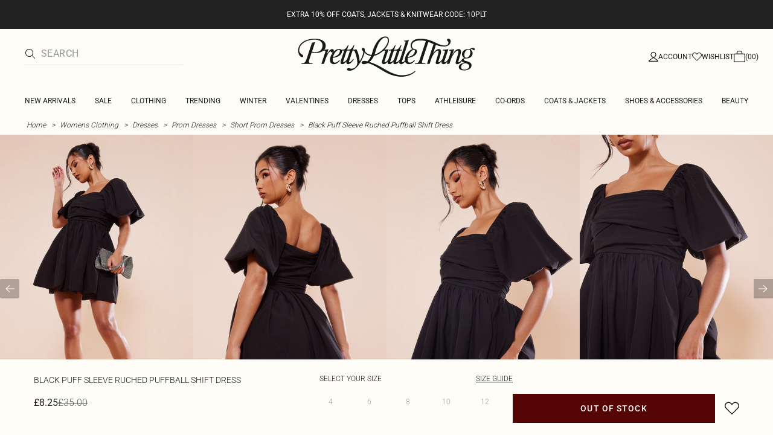

--- FILE ---
content_type: text/css; charset=UTF-8
request_url: https://cdn-skin.prettylittlething.com/euw1/_next/static/css/59aa2bbda73d71ea.css
body_size: 31592
content:
html{font-size:16px}body{font-size:1rem;line-height:1.5rem;--tw-text-opacity:1;color:rgb(51 51 51/var(--tw-text-opacity));text-rendering:optimizeLegibility;-moz-osx-font-smoothing:grayscale}:focus{outline:none}.using-keyboard :focus{outline:2px solid #275dc5;outline-offset:0}input{-webkit-appearance:none;-moz-appearance:none;appearance:none;--tw-shadow:0 0 #0000;box-shadow:var(--tw-ring-offset-shadow,0 0 rgba(0,0,0,0)),var(--tw-ring-shadow,0 0 rgba(0,0,0,0)),var(--tw-shadow)}#__next{height:100%}[dir=ltr] .dropdown.dropdown--native{background-position-x:calc(100% - 5px)}[dir=ltr] .dropdown.dropdown--native.increasedPadding{background-position-x:calc(100% - 12px)}[dir=rtl] .dropdown.dropdown--native{background-position-x:5px}.dropdown.dropdown--native{appearance:none;-webkit-appearance:none;-moz-appearance:none;-ms-appearance:none;background-image:url('data:image/svg+xml,%3Csvg aria-hidden="true" focusable="false" xmlns="http://www.w3.org/2000/svg" viewBox="0 0 448 512"%3E%3Cpath fill="currentColor" d="M207.029 381.476L12.686 187.132c-9.373-9.373-9.373-24.569 0-33.941l22.667-22.667c9.357-9.357 24.522-9.375 33.901-.04L224 284.505l154.745-154.021c9.379-9.335 24.544-9.317 33.901.04l22.667 22.667c9.373 9.373 9.373 24.569 0 33.941L240.971 381.476c-9.373 9.372-24.569 9.372-33.942 0z"%3E%3C/path%3E%3C/svg%3E');background-repeat:no-repeat;background-size:11px 17px;background-position-y:calc(50% - 1px)}.dropdown .dropdown--chevron{padding:0 5px;font-size:.8rem}.dropdown.rotate{transform:rotate(180deg)}.dropdown--error{border-color:#ef4444;background-color:#fef3c7}.dropdown--displayicononly{font-size:0}label .dropdown{letter-spacing:.3px;font-size:16px}label .dropdown--displayicononly{font-size:0}.dropdown-content{letter-spacing:.3px;font-size:16px;max-height:300px;background-color:#fff}.dropdown-content .option{padding:3px 8px}.dropdown-position__start{inset-inline-start:0}.dropdown-position__end{inset-inline-end:0}.dropdown-position__center{inset-inline-start:50%;transform:translate(-50%)}input.input{--tw-bg-opacity:1;border-radius:.125rem;--tw-text-opacity:1;color:rgb(34 34 34/var(--tw-text-opacity))}input.input::-moz-placeholder{--tw-text-opacity:1;color:rgb(102 102 102/var(--tw-text-opacity))}input.input::placeholder{--tw-text-opacity:1;color:rgb(102 102 102/var(--tw-text-opacity))}input.input.input--disabled{--tw-bg-opacity:1;background-color:rgb(248 248 248/var(--tw-bg-opacity))}input.input.input--disabled::-moz-placeholder{--tw-text-opacity:1;color:rgb(193 193 193/var(--tw-text-opacity))}input.input.input--disabled::placeholder{--tw-text-opacity:1;color:rgb(193 193 193/var(--tw-text-opacity))}input.input.input--success{--tw-border-opacity:1;border-color:rgb(3 136 12/var(--tw-border-opacity))}input.input.input--error{--tw-border-opacity:1;border-color:rgb(255 78 81/var(--tw-border-opacity));--tw-bg-opacity:1;background-color:rgb(255 231 191/var(--tw-bg-opacity))}@media only screen and (min-device-width:320px)and (max-device-width:812px)and (-webkit-min-device-pixel-ratio:2){.iphone-zoom-fix{font-size:16px}}@media only screen and (min-device-width:320px)and (max-device-width:812px)and (-webkit-min-device-pixel-ratio:3){.iphone-zoom-fix{font-size:16px}}#sidenav-subnav-recent-searches-list{list-style-type:none}#breadcrumbs ol,#search-suggestions ul:first-child{padding-left:0}@media(min-width:1024px){#breadcrumbs ol{padding-left:1.5rem}}@media(min-width:1280px){#breadcrumbs ol{padding-left:2.5rem}}#plp-category-description ul{list-style-type:none;padding-left:0;margin-bottom:0}@media(min-width:990px){#scroll-to-top-button:focus{border-top-right-radius:0;border-bottom-right-radius:0}}#load-more-button span,#load-previous-button span,#plp-filters-drawer button>span{font-size:inherit;line-height:inherit}.measurement-container button:focus{border-radius:9999px}
/*
 ! tailwindcss v3.4.1 | MIT License | https://tailwindcss.com
 */*,:after,:before{box-sizing:border-box;border:0 solid #fafafa}:after,:before{--tw-content:""}:host,html{line-height:1.5;-webkit-text-size-adjust:100%;-moz-tab-size:4;-o-tab-size:4;tab-size:4;font-family:ui-sans-serif,system-ui,sans-serif,Apple Color Emoji,Segoe UI Emoji,Segoe UI Symbol,Noto Color Emoji;font-feature-settings:normal;font-variation-settings:normal;-webkit-tap-highlight-color:transparent}body{margin:0;line-height:inherit}hr{height:0;color:inherit;border-top-width:1px}abbr:where([title]){-webkit-text-decoration:underline dotted;text-decoration:underline dotted}h1,h2,h3,h4,h5,h6{font-size:inherit;font-weight:inherit}a{color:inherit;text-decoration:inherit}b,strong{font-weight:bolder}code,kbd,pre,samp{font-family:ui-monospace,SFMono-Regular,Menlo,Monaco,Consolas,Liberation Mono,Courier New,monospace;font-feature-settings:normal;font-variation-settings:normal;font-size:1em}small{font-size:80%}sub,sup{font-size:75%;line-height:0;position:relative;vertical-align:baseline}sub{bottom:-.25em}sup{top:-.5em}table{text-indent:0;border-color:inherit;border-collapse:collapse}button,input,optgroup,select,textarea{font-family:inherit;font-feature-settings:inherit;font-variation-settings:inherit;font-size:100%;font-weight:inherit;line-height:inherit;color:inherit;margin:0;padding:0}button,select{text-transform:none}[type=button],[type=reset],[type=submit],button{-webkit-appearance:button;background-color:transparent;background-image:none}:-moz-focusring{outline:auto}:-moz-ui-invalid{box-shadow:none}progress{vertical-align:baseline}::-webkit-inner-spin-button,::-webkit-outer-spin-button{height:auto}[type=search]{-webkit-appearance:textfield;outline-offset:-2px}::-webkit-search-decoration{-webkit-appearance:none}::-webkit-file-upload-button{-webkit-appearance:button;font:inherit}summary{display:list-item}blockquote,dd,dl,figure,h1,h2,h3,h4,h5,h6,hr,p,pre{margin:0}fieldset{margin:0}fieldset,legend{padding:0}menu,ol,ul{list-style:none;margin:0;padding:0}dialog{padding:0}textarea{resize:vertical}input::-moz-placeholder,textarea::-moz-placeholder{opacity:1;color:#EAEAEA}input::placeholder,textarea::placeholder{opacity:1;color:#EAEAEA}[role=button],button{cursor:pointer}:disabled{cursor:default}audio,canvas,embed,iframe,img,object,svg,video{display:block;vertical-align:middle}img,video{max-width:100%;height:auto}[hidden]{display:none}svg{shape-rendering:geometricPrecision;image-rendering:pixelated;transform:translateZ(0);backface-visibility:hidden!important;vertical-align:unset!important}@font-face{font-family:Roboto-Light-old-old;font-weight:400;font-style:normal;font-display:swap;src:url(https://cdn-skin.prettylittlething.com/frontend/prettylittlething/plt-theme/fonts/Roboto-Light-old-old.ttf) format("truetype")}@font-face{font-family:Roboto-Regular-old;font-weight:400;font-style:normal;font-display:swap;src:url(https://cdn-skin.prettylittlething.com/frontend/prettylittlething/plt-theme/fonts/Roboto-Regular-old.ttf) format("truetype")}@font-face{font-family:Roboto-Medium-old;font-weight:400;font-style:normal;font-display:swap;src:url(https://cdn-skin.prettylittlething.com/frontend/prettylittlething/plt-theme/fonts/Roboto-Medium-old.ttf) format("truetype")}@font-face{font-family:Roboto-Light;font-weight:400;font-style:normal;font-display:swap;src:url(https://cdn-skin.prettylittlething.com/frontend/prettylittlething/plt-theme/fonts/Roboto-Light.ttf) format("truetype")}@font-face{font-family:Roboto-Regular;font-weight:400;font-style:normal;font-display:swap;src:url(https://cdn-skin.prettylittlething.com/frontend/prettylittlething/plt-theme/fonts/Roboto-Regular.ttf) format("truetype")}@font-face{font-family:Roboto-Medium;font-weight:400;font-style:normal;font-display:swap;src:url(https://cdn-skin.prettylittlething.com/frontend/prettylittlething/plt-theme/fonts/Roboto-Medium.ttf) format("truetype")}@font-face{font-family:Cardo-Regular;font-weight:400;font-style:normal;font-display:swap;src:url(https://cdn-skin.prettylittlething.com/frontend/prettylittlething/plt-theme/fonts/Cardo-Regular.ttf) format("truetype")}*,:after,:before{--tw-border-spacing-x:0;--tw-border-spacing-y:0;--tw-translate-x:0;--tw-translate-y:0;--tw-rotate:0;--tw-skew-x:0;--tw-skew-y:0;--tw-scale-x:1;--tw-scale-y:1;--tw-pan-x: ;--tw-pan-y: ;--tw-pinch-zoom: ;--tw-scroll-snap-strictness:proximity;--tw-gradient-from-position: ;--tw-gradient-via-position: ;--tw-gradient-to-position: ;--tw-ordinal: ;--tw-slashed-zero: ;--tw-numeric-figure: ;--tw-numeric-spacing: ;--tw-numeric-fraction: ;--tw-ring-inset: ;--tw-ring-offset-width:0px;--tw-ring-offset-color:#fff;--tw-ring-color:rgb(59 130 246/0.5);--tw-ring-offset-shadow:0 0 #0000;--tw-ring-shadow:0 0 #0000;--tw-shadow:0 0 #0000;--tw-shadow-colored:0 0 #0000;--tw-blur: ;--tw-brightness: ;--tw-contrast: ;--tw-grayscale: ;--tw-hue-rotate: ;--tw-invert: ;--tw-saturate: ;--tw-sepia: ;--tw-drop-shadow: ;--tw-backdrop-blur: ;--tw-backdrop-brightness: ;--tw-backdrop-contrast: ;--tw-backdrop-grayscale: ;--tw-backdrop-hue-rotate: ;--tw-backdrop-invert: ;--tw-backdrop-opacity: ;--tw-backdrop-saturate: ;--tw-backdrop-sepia: }::backdrop{--tw-border-spacing-x:0;--tw-border-spacing-y:0;--tw-translate-x:0;--tw-translate-y:0;--tw-rotate:0;--tw-skew-x:0;--tw-skew-y:0;--tw-scale-x:1;--tw-scale-y:1;--tw-pan-x: ;--tw-pan-y: ;--tw-pinch-zoom: ;--tw-scroll-snap-strictness:proximity;--tw-gradient-from-position: ;--tw-gradient-via-position: ;--tw-gradient-to-position: ;--tw-ordinal: ;--tw-slashed-zero: ;--tw-numeric-figure: ;--tw-numeric-spacing: ;--tw-numeric-fraction: ;--tw-ring-inset: ;--tw-ring-offset-width:0px;--tw-ring-offset-color:#fff;--tw-ring-color:rgb(59 130 246/0.5);--tw-ring-offset-shadow:0 0 #0000;--tw-ring-shadow:0 0 #0000;--tw-shadow:0 0 #0000;--tw-shadow-colored:0 0 #0000;--tw-blur: ;--tw-brightness: ;--tw-contrast: ;--tw-grayscale: ;--tw-hue-rotate: ;--tw-invert: ;--tw-saturate: ;--tw-sepia: ;--tw-drop-shadow: ;--tw-backdrop-blur: ;--tw-backdrop-brightness: ;--tw-backdrop-contrast: ;--tw-backdrop-grayscale: ;--tw-backdrop-hue-rotate: ;--tw-backdrop-invert: ;--tw-backdrop-opacity: ;--tw-backdrop-saturate: ;--tw-backdrop-sepia: }.\!container{width:100%!important}.container{width:100%}@media (min-width:460px){.\!container{max-width:460px!important}.container{max-width:460px}}@media (min-width:740px){.\!container{max-width:740px!important}.container{max-width:740px}}@media (min-width:990px){.\!container{max-width:990px!important}.container{max-width:990px}}@media (min-width:1200px){.\!container{max-width:1200px!important}.container{max-width:1200px}}@media (min-width:1536px){.\!container{max-width:1536px!important}.container{max-width:1536px}}.hide-scrollbar::-webkit-scrollbar{display:none}.hide-scrollbar{-ms-overflow-style:none;scrollbar-width:none}.visually-hidden{border:0;clip-path:inset(100%);height:1px;overflow:hidden;padding:0;position:absolute;width:1px}.select-input-width{width:var(--radix-select-trigger-width)}.country-selector-dropdown-menu-trigger-width{width:var(--radix-dropdown-menu-trigger-width)}.checkout-table-max-width{max-width:1120px}.switch-drop-shadow{filter:drop-shadow(0 3px 1px rgba(0,0,0,.06)) drop-shadow(0 3px 8px rgba(0,0,0,.15))}.black-scrollbars::-webkit-scrollbar{width:7px;height:7px}.black-scrollbars::-webkit-scrollbar-track{background:#f1f1f1}.black-scrollbars::-webkit-scrollbar-thumb{background:black}.base-scrollbars::-webkit-scrollbar{width:1px;height:1px}.base-scrollbars::-webkit-scrollbar-track{background:#EDEBEC}.base-scrollbars::-webkit-scrollbar-thumb{background:#191919}.break-words{word-break:break-word}.icon-primary-color{fill:var(--icon-primary-color);opacity:var(---icon-primary-opacity,1)}.icon-secondary-color{fill:var(--icon-secondary-color);opacity:var(--icon-secondary-opacity,.4)}.faqAccordionContent figure{margin-top:0;max-width:24rem}.faqAccordionContent thead{background-color:#222222;font-family:Roboto-Medium,Helvetica,Arial,sans-serif;font-weight:500}.faqAccordionContent th{color:#FFFFFF;border:1px solid #e0e1e1}.faqAccordionContent td{text-align:center;align-content:center;border:1px solid #e0e1e1;padding-inline-start:.575em;padding-inline-end:.575em}.faqAccordionContent td p{font-size:.875rem;line-height:1.25rem;margin:0}.faqAccordionContent td span{font-size:.75rem;line-height:1rem}.faqAccordionContent tr td:first-child{color:#222222;background-color:#f2f2f2}.faqAccordionContent ul{margin-top:0}.faqAccordionContent li{margin-top:0;margin-bottom:0}.prose{color:var(--tw-prose-body);max-width:65ch}.prose :where(p):not(:where([class~=not-prose],[class~=not-prose] *)){margin-top:0;margin-bottom:.75rem;font-family:Roboto-Light,Helvetica,Arial,sans-serif;font-size:1rem;line-height:1.5rem}.prose :where([class~=lead]):not(:where([class~=not-prose],[class~=not-prose] *)){color:var(--tw-prose-lead);font-size:1.25em;line-height:1.6;margin-top:1.2em;margin-bottom:1.2em}.prose :where(a):not(:where([class~=not-prose],[class~=not-prose] *)){color:var(--tw-prose-links);text-decoration:underline;font-weight:500}.prose :where(strong):not(:where([class~=not-prose],[class~=not-prose] *)){color:var(--tw-prose-bold);font-weight:400;font-family:Roboto-Regular,Helvetica,Arial,sans-serif}.prose :where(a strong):not(:where([class~=not-prose],[class~=not-prose] *)){color:inherit}.prose :where(blockquote strong):not(:where([class~=not-prose],[class~=not-prose] *)){color:inherit}.prose :where(thead th strong):not(:where([class~=not-prose],[class~=not-prose] *)){color:inherit}.prose :where(ol):not(:where([class~=not-prose],[class~=not-prose] *)){list-style-type:decimal;margin-top:1.75rem;margin-bottom:1.25em;padding-inline-start:1.625em}.prose :where(ol[type=A]):not(:where([class~=not-prose],[class~=not-prose] *)){list-style-type:upper-alpha}.prose :where(ol[type=a]):not(:where([class~=not-prose],[class~=not-prose] *)){list-style-type:lower-alpha}.prose :where(ol[type=A s]):not(:where([class~=not-prose],[class~=not-prose] *)){list-style-type:upper-alpha}.prose :where(ol[type=a s]):not(:where([class~=not-prose],[class~=not-prose] *)){list-style-type:lower-alpha}.prose :where(ol[type=I]):not(:where([class~=not-prose],[class~=not-prose] *)){list-style-type:upper-roman}.prose :where(ol[type=i]):not(:where([class~=not-prose],[class~=not-prose] *)){list-style-type:lower-roman}.prose :where(ol[type=I s]):not(:where([class~=not-prose],[class~=not-prose] *)){list-style-type:upper-roman}.prose :where(ol[type=i s]):not(:where([class~=not-prose],[class~=not-prose] *)){list-style-type:lower-roman}.prose :where(ol[type="1"]):not(:where([class~=not-prose],[class~=not-prose] *)){list-style-type:decimal}.prose :where(ul):not(:where([class~=not-prose],[class~=not-prose] *)){list-style-type:disc;margin-top:1.25em;margin-bottom:1.25em;padding-inline-start:2.5em}.prose :where(ol>li):not(:where([class~=not-prose],[class~=not-prose] *))::marker{font-weight:400;color:var(--tw-prose-counters)}.prose :where(ul>li):not(:where([class~=not-prose],[class~=not-prose] *))::marker{color:var(--tw-prose-bullets)}.prose :where(dt):not(:where([class~=not-prose],[class~=not-prose] *)){color:var(--tw-prose-headings);font-weight:600;margin-top:1.25em}.prose :where(hr):not(:where([class~=not-prose],[class~=not-prose] *)){border-color:var(--tw-prose-hr);border-top-width:1px;margin-top:3em;margin-bottom:3em}.prose :where(blockquote):not(:where([class~=not-prose],[class~=not-prose] *)){font-weight:500;font-style:italic;color:var(--tw-prose-quotes);border-inline-start-width:.25rem;border-inline-start-color:var(--tw-prose-quote-borders);quotes:"\201C""\201D""\2018""\2019";margin-top:1.6em;margin-bottom:1.6em;padding-inline-start:1em}.prose :where(blockquote p:first-of-type):not(:where([class~=not-prose],[class~=not-prose] *)):before{content:open-quote}.prose :where(blockquote p:last-of-type):not(:where([class~=not-prose],[class~=not-prose] *)):after{content:close-quote}.prose :where(h1):not(:where([class~=not-prose],[class~=not-prose] *)){color:var(--tw-prose-headings);font-weight:500;font-size:2.25rem;margin-top:0;margin-bottom:1rem;line-height:2.5rem;font-family:Roboto-Regular,Helvetica,Arial,sans-serif}.prose :where(h1 strong):not(:where([class~=not-prose],[class~=not-prose] *)){font-weight:900;color:inherit}.prose :where(h2):not(:where([class~=not-prose],[class~=not-prose] *)){color:var(--tw-prose-headings);font-weight:700;font-size:1.5rem;margin-top:0;margin-bottom:1.5rem;line-height:2.25rem;font-family:Roboto-Regular,Helvetica,Arial,sans-serif}.prose :where(h2 strong):not(:where([class~=not-prose],[class~=not-prose] *)){font-weight:800;color:inherit}.prose :where(h3):not(:where([class~=not-prose],[class~=not-prose] *)){color:var(--tw-prose-headings);font-weight:500;font-size:1.25rem;margin-top:0;margin-bottom:0;line-height:1.5rem;font-family:Roboto-Regular,Helvetica,Arial,sans-serif;letter-spacing:.0625rem}.prose :where(h3 strong):not(:where([class~=not-prose],[class~=not-prose] *)){font-weight:700;color:inherit}.prose :where(h4):not(:where([class~=not-prose],[class~=not-prose] *)){color:var(--tw-prose-headings);font-weight:600;margin-top:1.5em;margin-bottom:.5em;line-height:1.5}.prose :where(h4 strong):not(:where([class~=not-prose],[class~=not-prose] *)){font-weight:700;color:inherit}.prose :where(img):not(:where([class~=not-prose],[class~=not-prose] *)){margin-top:2em;margin-bottom:2em}.prose :where(picture):not(:where([class~=not-prose],[class~=not-prose] *)){display:block;margin-top:2em;margin-bottom:2em}.prose :where(video):not(:where([class~=not-prose],[class~=not-prose] *)){margin-top:2em;margin-bottom:2em}.prose :where(kbd):not(:where([class~=not-prose],[class~=not-prose] *)){font-weight:500;font-family:inherit;color:var(--tw-prose-kbd);box-shadow:0 0 0 1px rgb(var(--tw-prose-kbd-shadows)/10%),0 3px 0 rgb(var(--tw-prose-kbd-shadows)/10%);font-size:.875em;border-radius:.3125rem;padding-top:.1875em;padding-inline-end:.375em;padding-bottom:.1875em;padding-inline-start:.375em}.prose :where(code):not(:where([class~=not-prose],[class~=not-prose] *)){color:var(--tw-prose-code);font-weight:600;font-size:.875em}.prose :where(code):not(:where([class~=not-prose],[class~=not-prose] *)):before{content:"`"}.prose :where(code):not(:where([class~=not-prose],[class~=not-prose] *)):after{content:"`"}.prose :where(a code):not(:where([class~=not-prose],[class~=not-prose] *)){color:inherit}.prose :where(h1 code):not(:where([class~=not-prose],[class~=not-prose] *)){color:inherit}.prose :where(h2 code):not(:where([class~=not-prose],[class~=not-prose] *)){color:inherit;font-size:.875em}.prose :where(h3 code):not(:where([class~=not-prose],[class~=not-prose] *)){color:inherit;font-size:.9em}.prose :where(h4 code):not(:where([class~=not-prose],[class~=not-prose] *)){color:inherit}.prose :where(blockquote code):not(:where([class~=not-prose],[class~=not-prose] *)){color:inherit}.prose :where(thead th code):not(:where([class~=not-prose],[class~=not-prose] *)){color:inherit}.prose :where(pre):not(:where([class~=not-prose],[class~=not-prose] *)){color:var(--tw-prose-pre-code);background-color:var(--tw-prose-pre-bg);overflow-x:auto;font-weight:400;font-size:.875em;line-height:1.7142857;margin-top:1.7142857em;margin-bottom:1.7142857em;border-radius:.375rem;padding-top:.8571429em;padding-inline-end:1.1428571em;padding-bottom:.8571429em;padding-inline-start:1.1428571em}.prose :where(pre code):not(:where([class~=not-prose],[class~=not-prose] *)){background-color:transparent;border-width:0;border-radius:0;padding:0;font-weight:inherit;color:inherit;font-size:inherit;font-family:inherit;line-height:inherit}.prose :where(pre code):not(:where([class~=not-prose],[class~=not-prose] *)):before{content:none}.prose :where(pre code):not(:where([class~=not-prose],[class~=not-prose] *)):after{content:none}.prose :where(table):not(:where([class~=not-prose],[class~=not-prose] *)){width:100%;table-layout:auto;text-align:start;margin-top:2em;margin-bottom:2em;font-size:.875em;line-height:1.7142857}.prose :where(thead):not(:where([class~=not-prose],[class~=not-prose] *)){border-bottom-width:1px;border-bottom-color:var(--tw-prose-th-borders);background-color:#000000}.prose :where(thead th):not(:where([class~=not-prose],[class~=not-prose] *)){color:var(--tw-prose-headings);font-weight:600;vertical-align:bottom;padding-inline-end:.5714286em;padding-bottom:.5714286em;padding-inline-start:.5714286em}.prose :where(tbody tr):not(:where([class~=not-prose],[class~=not-prose] *)){border-bottom-width:1px;border-bottom-color:var(--tw-prose-td-borders)}.prose :where(tbody tr:last-child):not(:where([class~=not-prose],[class~=not-prose] *)){border-bottom-width:0}.prose :where(tbody td):not(:where([class~=not-prose],[class~=not-prose] *)){vertical-align:baseline}.prose :where(tfoot):not(:where([class~=not-prose],[class~=not-prose] *)){border-top-width:1px;border-top-color:var(--tw-prose-th-borders)}.prose :where(tfoot td):not(:where([class~=not-prose],[class~=not-prose] *)){vertical-align:top}.prose :where(figure>*):not(:where([class~=not-prose],[class~=not-prose] *)){margin-top:0;margin-bottom:0}.prose :where(figcaption):not(:where([class~=not-prose],[class~=not-prose] *)){color:var(--tw-prose-captions);font-size:.875em;line-height:1.4285714;margin-top:.8571429em}.prose{--tw-prose-body:#333333;--tw-prose-headings:#333333;--tw-prose-lead:#4b5563;--tw-prose-links:#111827;--tw-prose-bold:#111827;--tw-prose-counters:#6b7280;--tw-prose-bullets:#333333;--tw-prose-hr:#e5e7eb;--tw-prose-quotes:#111827;--tw-prose-quote-borders:#e5e7eb;--tw-prose-captions:#6b7280;--tw-prose-kbd:#111827;--tw-prose-kbd-shadows:17 24 39;--tw-prose-code:#111827;--tw-prose-pre-code:#e5e7eb;--tw-prose-pre-bg:#1f2937;--tw-prose-th-borders:#d1d5db;--tw-prose-td-borders:#e5e7eb;--tw-prose-invert-body:#d1d5db;--tw-prose-invert-headings:#fff;--tw-prose-invert-lead:#9ca3af;--tw-prose-invert-links:#fff;--tw-prose-invert-bold:#fff;--tw-prose-invert-counters:#9ca3af;--tw-prose-invert-bullets:#4b5563;--tw-prose-invert-hr:#374151;--tw-prose-invert-quotes:#f3f4f6;--tw-prose-invert-quote-borders:#374151;--tw-prose-invert-captions:#9ca3af;--tw-prose-invert-kbd:#fff;--tw-prose-invert-kbd-shadows:255 255 255;--tw-prose-invert-code:#fff;--tw-prose-invert-pre-code:#d1d5db;--tw-prose-invert-pre-bg:rgb(0 0 0/50%);--tw-prose-invert-th-borders:#4b5563;--tw-prose-invert-td-borders:#374151;font-size:1rem;line-height:1.75}.prose :where(picture>img):not(:where([class~=not-prose],[class~=not-prose] *)){margin-top:0;margin-bottom:0}.prose :where(li):not(:where([class~=not-prose],[class~=not-prose] *)){margin-top:0;margin-bottom:0;font-family:Roboto-Light,Helvetica,Arial,sans-serif}.prose :where(ol>li):not(:where([class~=not-prose],[class~=not-prose] *)){padding-inline-start:.375em}.prose :where(ul>li):not(:where([class~=not-prose],[class~=not-prose] *)){padding-inline-start:.375em}.prose :where(.prose>ul>li p):not(:where([class~=not-prose],[class~=not-prose] *)){margin-top:.75em;margin-bottom:.75em}.prose :where(.prose>ul>li>p:first-child):not(:where([class~=not-prose],[class~=not-prose] *)){margin-top:1.25em}.prose :where(.prose>ul>li>p:last-child):not(:where([class~=not-prose],[class~=not-prose] *)){margin-bottom:1.25em}.prose :where(.prose>ol>li>p:first-child):not(:where([class~=not-prose],[class~=not-prose] *)){margin-top:1.25em}.prose :where(.prose>ol>li>p:last-child):not(:where([class~=not-prose],[class~=not-prose] *)){margin-bottom:1.25em}.prose :where(ul ul,ul ol,ol ul,ol ol):not(:where([class~=not-prose],[class~=not-prose] *)){margin-top:.75em;margin-bottom:.75em}.prose :where(dl):not(:where([class~=not-prose],[class~=not-prose] *)){margin-top:1.25em;margin-bottom:1.25em}.prose :where(dd):not(:where([class~=not-prose],[class~=not-prose] *)){margin-top:.5em;padding-inline-start:1.625em}.prose :where(hr+*):not(:where([class~=not-prose],[class~=not-prose] *)){margin-top:0}.prose :where(h2+*):not(:where([class~=not-prose],[class~=not-prose] *)){margin-top:0}.prose :where(h3+*):not(:where([class~=not-prose],[class~=not-prose] *)){margin-top:0}.prose :where(h4+*):not(:where([class~=not-prose],[class~=not-prose] *)){margin-top:0}.prose :where(thead th:first-child):not(:where([class~=not-prose],[class~=not-prose] *)){padding-inline-start:0}.prose :where(thead th:last-child):not(:where([class~=not-prose],[class~=not-prose] *)){padding-inline-end:0}.prose :where(tbody td,tfoot td):not(:where([class~=not-prose],[class~=not-prose] *)){padding-top:.5714286em;padding-inline-end:.5714286em;padding-bottom:.5714286em;padding-inline-start:.5714286em}.prose :where(tbody td:first-child,tfoot td:first-child):not(:where([class~=not-prose],[class~=not-prose] *)){padding-inline-start:0}.prose :where(tbody td:last-child,tfoot td:last-child):not(:where([class~=not-prose],[class~=not-prose] *)){padding-inline-end:0}.prose :where(figure):not(:where([class~=not-prose],[class~=not-prose] *)){margin-top:2em;margin-bottom:2em}.prose :where(.prose>:first-child):not(:where([class~=not-prose],[class~=not-prose] *)){margin-top:0}.prose :where(.prose>:last-child):not(:where([class~=not-prose],[class~=not-prose] *)){margin-bottom:0}.prose :where(ul ul):not(:where([class~=not-prose],[class~=not-prose] *)){list-style-type:circle}.prose :where(th):not(:where([class~=not-prose],[class~=not-prose] *)){color:#FFFFFF;align-content:center}.prose :where(td p):not(:where([class~=not-prose],[class~=not-prose] *)){font-size:.875rem}.prose-sm{font-size:.875rem;line-height:1.7142857}.prose-sm :where(p):not(:where([class~=not-prose],[class~=not-prose] *)){margin-top:1.1428571em;margin-bottom:1.1428571em}.prose-sm :where([class~=lead]):not(:where([class~=not-prose],[class~=not-prose] *)){font-size:1.2857143em;line-height:1.5555556;margin-top:.8888889em;margin-bottom:.8888889em}.prose-sm :where(blockquote):not(:where([class~=not-prose],[class~=not-prose] *)){margin-top:1.3333333em;margin-bottom:1.3333333em;padding-inline-start:1.1111111em}.prose-sm :where(h1):not(:where([class~=not-prose],[class~=not-prose] *)){font-size:2.1428571em;margin-top:0;margin-bottom:.8em;line-height:1.2}.prose-sm :where(h2):not(:where([class~=not-prose],[class~=not-prose] *)){font-size:1.4285714em;margin-top:1.6em;margin-bottom:.8em;line-height:1.4}.prose-sm :where(h3):not(:where([class~=not-prose],[class~=not-prose] *)){font-size:1.2857143em;margin-top:1.5555556em;margin-bottom:.4444444em;line-height:1.5555556}.prose-sm :where(h4):not(:where([class~=not-prose],[class~=not-prose] *)){margin-top:1.4285714em;margin-bottom:.5714286em;line-height:1.4285714}.prose-sm :where(img):not(:where([class~=not-prose],[class~=not-prose] *)){margin-top:1.7142857em;margin-bottom:1.7142857em}.prose-sm :where(picture):not(:where([class~=not-prose],[class~=not-prose] *)){margin-top:1.7142857em;margin-bottom:1.7142857em}.prose-sm :where(picture>img):not(:where([class~=not-prose],[class~=not-prose] *)){margin-top:0;margin-bottom:0}.prose-sm :where(video):not(:where([class~=not-prose],[class~=not-prose] *)){margin-top:1.7142857em;margin-bottom:1.7142857em}.prose-sm :where(kbd):not(:where([class~=not-prose],[class~=not-prose] *)){font-size:.8571429em;border-radius:.3125rem;padding-top:.1428571em;padding-inline-end:.3571429em;padding-bottom:.1428571em;padding-inline-start:.3571429em}.prose-sm :where(code):not(:where([class~=not-prose],[class~=not-prose] *)){font-size:.8571429em}.prose-sm :where(h2 code):not(:where([class~=not-prose],[class~=not-prose] *)){font-size:.9em}.prose-sm :where(h3 code):not(:where([class~=not-prose],[class~=not-prose] *)){font-size:.8888889em}.prose-sm :where(pre):not(:where([class~=not-prose],[class~=not-prose] *)){font-size:.8571429em;line-height:1.6666667;margin-top:1.6666667em;margin-bottom:1.6666667em;border-radius:.25rem;padding-top:.6666667em;padding-inline-end:1em;padding-bottom:.6666667em;padding-inline-start:1em}.prose-sm :where(ol):not(:where([class~=not-prose],[class~=not-prose] *)){margin-top:1.1428571em;margin-bottom:1.1428571em;padding-inline-start:1.5714286em}.prose-sm :where(ul):not(:where([class~=not-prose],[class~=not-prose] *)){margin-top:1.1428571em;margin-bottom:1.1428571em;padding-inline-start:1.5714286em}.prose-sm :where(li):not(:where([class~=not-prose],[class~=not-prose] *)){margin-top:.2857143em;margin-bottom:.2857143em}.prose-sm :where(ol>li):not(:where([class~=not-prose],[class~=not-prose] *)){padding-inline-start:.4285714em}.prose-sm :where(ul>li):not(:where([class~=not-prose],[class~=not-prose] *)){padding-inline-start:.4285714em}.prose-sm :where(.prose-sm>ul>li p):not(:where([class~=not-prose],[class~=not-prose] *)){margin-top:.5714286em;margin-bottom:.5714286em}.prose-sm :where(.prose-sm>ul>li>p:first-child):not(:where([class~=not-prose],[class~=not-prose] *)){margin-top:1.1428571em}.prose-sm :where(.prose-sm>ul>li>p:last-child):not(:where([class~=not-prose],[class~=not-prose] *)){margin-bottom:1.1428571em}.prose-sm :where(.prose-sm>ol>li>p:first-child):not(:where([class~=not-prose],[class~=not-prose] *)){margin-top:1.1428571em}.prose-sm :where(.prose-sm>ol>li>p:last-child):not(:where([class~=not-prose],[class~=not-prose] *)){margin-bottom:1.1428571em}.prose-sm :where(ul ul,ul ol,ol ul,ol ol):not(:where([class~=not-prose],[class~=not-prose] *)){margin-top:.5714286em;margin-bottom:.5714286em}.prose-sm :where(dl):not(:where([class~=not-prose],[class~=not-prose] *)){margin-top:1.1428571em;margin-bottom:1.1428571em}.prose-sm :where(dt):not(:where([class~=not-prose],[class~=not-prose] *)){margin-top:1.1428571em}.prose-sm :where(dd):not(:where([class~=not-prose],[class~=not-prose] *)){margin-top:.2857143em;padding-inline-start:1.5714286em}.prose-sm :where(hr):not(:where([class~=not-prose],[class~=not-prose] *)){margin-top:2.8571429em;margin-bottom:2.8571429em}.prose-sm :where(hr+*):not(:where([class~=not-prose],[class~=not-prose] *)){margin-top:0}.prose-sm :where(h2+*):not(:where([class~=not-prose],[class~=not-prose] *)){margin-top:0}.prose-sm :where(h3+*):not(:where([class~=not-prose],[class~=not-prose] *)){margin-top:0}.prose-sm :where(h4+*):not(:where([class~=not-prose],[class~=not-prose] *)){margin-top:0}.prose-sm :where(table):not(:where([class~=not-prose],[class~=not-prose] *)){font-size:.8571429em;line-height:1.5}.prose-sm :where(thead th):not(:where([class~=not-prose],[class~=not-prose] *)){padding-inline-end:1em;padding-bottom:.6666667em;padding-inline-start:1em}.prose-sm :where(thead th:first-child):not(:where([class~=not-prose],[class~=not-prose] *)){padding-inline-start:0}.prose-sm :where(thead th:last-child):not(:where([class~=not-prose],[class~=not-prose] *)){padding-inline-end:0}.prose-sm :where(tbody td,tfoot td):not(:where([class~=not-prose],[class~=not-prose] *)){padding-top:.6666667em;padding-inline-end:1em;padding-bottom:.6666667em;padding-inline-start:1em}.prose-sm :where(tbody td:first-child,tfoot td:first-child):not(:where([class~=not-prose],[class~=not-prose] *)){padding-inline-start:0}.prose-sm :where(tbody td:last-child,tfoot td:last-child):not(:where([class~=not-prose],[class~=not-prose] *)){padding-inline-end:0}.prose-sm :where(figure):not(:where([class~=not-prose],[class~=not-prose] *)){margin-top:1.7142857em;margin-bottom:1.7142857em}.prose-sm :where(figure>*):not(:where([class~=not-prose],[class~=not-prose] *)){margin-top:0;margin-bottom:0}.prose-sm :where(figcaption):not(:where([class~=not-prose],[class~=not-prose] *)){font-size:.8571429em;line-height:1.3333333;margin-top:.6666667em}.prose-sm :where(.prose-sm>:first-child):not(:where([class~=not-prose],[class~=not-prose] *)){margin-top:0}.prose-sm :where(.prose-sm>:last-child):not(:where([class~=not-prose],[class~=not-prose] *)){margin-bottom:0}.sr-only{position:absolute;width:1px;height:1px;padding:0;margin:-1px;overflow:hidden;clip:rect(0,0,0,0);white-space:nowrap;border-width:0}.pointer-events-none{pointer-events:none}.pointer-events-auto{pointer-events:auto}.visible{visibility:visible}.invisible{visibility:hidden}.collapse{visibility:collapse}.static{position:static}.fixed{position:fixed}.absolute{position:absolute}.relative{position:relative}.sticky{position:sticky}.inset-0{inset:0}.inset-x-0{left:0;right:0}.inset-y-0{top:0;bottom:0}.inset-y-auto{top:auto;bottom:auto}.-bottom-1{bottom:-.25rem}.-bottom-12{bottom:-3rem}.-left-10{left:-2.5rem}.-left-12{left:-3rem}.-left-14{left:-3.5rem}.-left-8{left:-2rem}.-left-full{left:-100%}.-left-px{left:-1px}.-right-0{right:0}.-right-10{right:-2.5rem}.-right-11{right:-2.75rem}.-right-12{right:-3rem}.-top-10{top:-2.5rem}.-top-12{top:-3rem}.-top-px{top:-1px}.bottom-0{bottom:0}.bottom-1{bottom:.25rem}.bottom-1\/2{bottom:50%}.bottom-11{bottom:2.75rem}.bottom-2{bottom:.5rem}.bottom-4{bottom:1rem}.bottom-6{bottom:1.5rem}.bottom-\[-100px\]{bottom:-100px}.bottom-\[0px\]{bottom:0}.bottom-\[4px\]{bottom:4px}.bottom-\[50px\]{bottom:50px}.bottom-\[5px\]{bottom:5px}.bottom-full{bottom:100%}.bottom-px{bottom:1px}.left-0{left:0}.left-1\/2{left:50%}.left-16{left:4rem}.left-2{left:.5rem}.left-3{left:.75rem}.left-4{left:1rem}.left-\[10px\]{left:10px}.left-\[120px\]{left:120px}.left-\[26px\]{left:26px}.right-0{right:0}.right-2{right:.5rem}.right-3{right:.75rem}.right-4{right:1rem}.start-0{inset-inline-start:0}.top-0{top:0}.top-0\.5{top:.125rem}.top-1\/2{top:50%}.top-12{top:3rem}.top-2{top:.5rem}.top-3{top:.75rem}.top-4{top:1rem}.top-6{top:1.5rem}.top-9{top:2.25rem}.top-\[168px\]{top:168px}.top-\[65\%\]{top:65%}.top-\[68px\]{top:68px}.top-\[69px\]{top:69px}.top-\[80px\]{top:80px}.top-\[83px\]{top:83px}.top-\[87px\]{top:87px}.top-auto{top:auto}.top-full{top:100%}.top-px{top:1px}.isolate{isolation:isolate}.z-10{z-index:10}.z-20{z-index:20}.z-30{z-index:30}.z-40{z-index:40}.z-50{z-index:50}.z-\[-1\]{z-index:-1}.z-\[inherit\]{z-index:inherit}.z-auto{z-index:auto}.z-countrySelector{z-index:150}.z-desktopNav{z-index:140}.z-dialogContent{z-index:200}.z-dialogOverlay{z-index:190}.z-drawerContent{z-index:180}.z-drawerOverlay{z-index:170}.z-dropdowns{z-index:130}.z-fullScreenGallery{z-index:100}.z-fullScreenGalleryButton{z-index:101}.z-header{z-index:120}.z-overlay{z-index:210}.z-pdpGalleryControls{z-index:100}.z-popoverContent{z-index:160}.z-scrollToTop{z-index:110}.order-last{order:9999}.col-span-1{grid-column:span 1/span 1}.col-span-12{grid-column:span 12/span 12}.col-span-2{grid-column:span 2/span 2}.col-span-6{grid-column:span 6/span 6}.col-start-1{grid-column-start:1}.col-start-2{grid-column-start:2}.col-start-3{grid-column-start:3}.col-end-3{grid-column-end:3}.col-end-4{grid-column-end:4}.row-start-1{grid-row-start:1}.row-start-2{grid-row-start:2}.row-start-3{grid-row-start:3}.row-start-4{grid-row-start:4}.row-start-5{grid-row-start:5}.row-end-4{grid-row-end:4}.row-end-5{grid-row-end:5}.row-end-6{grid-row-end:6}.float-none{float:none}.\!m-0{margin:0!important}.m-0{margin:0}.m-0\.5{margin:.125rem}.m-1{margin:.25rem}.m-2{margin:.5rem}.m-3{margin:.75rem}.m-4{margin:1rem}.m-6{margin:1.5rem}.m-9{margin:2.25rem}.m-\[1px\]{margin:1px}.m-auto{margin:auto}.-mx-0{margin-left:0;margin-right:0}.-mx-0\.5{margin-left:-.125rem;margin-right:-.125rem}.-mx-2{margin-left:-.5rem;margin-right:-.5rem}.-mx-4{margin-left:-1rem;margin-right:-1rem}.mx-0{margin-left:0;margin-right:0}.mx-1{margin-left:.25rem;margin-right:.25rem}.mx-10{margin-left:2.5rem;margin-right:2.5rem}.mx-12{margin-left:3rem;margin-right:3rem}.mx-16{margin-left:4rem;margin-right:4rem}.mx-2{margin-left:.5rem;margin-right:.5rem}.mx-2\.5{margin-left:.625rem;margin-right:.625rem}.mx-4{margin-left:1rem;margin-right:1rem}.mx-5{margin-left:1.25rem;margin-right:1.25rem}.mx-6{margin-left:1.5rem;margin-right:1.5rem}.mx-8{margin-left:2rem;margin-right:2rem}.mx-\[2\.5\%\]{margin-left:2.5%;margin-right:2.5%}.mx-\[25px\]{margin-left:25px;margin-right:25px}.mx-auto{margin-left:auto;margin-right:auto}.mx-px{margin-left:1px;margin-right:1px}.my-0{margin-top:0;margin-bottom:0}.my-0\.5{margin-top:.125rem;margin-bottom:.125rem}.my-1{margin-top:.25rem;margin-bottom:.25rem}.my-12{margin-top:3rem;margin-bottom:3rem}.my-2{margin-top:.5rem;margin-bottom:.5rem}.my-3{margin-top:.75rem;margin-bottom:.75rem}.my-4{margin-top:1rem;margin-bottom:1rem}.my-5{margin-top:1.25rem;margin-bottom:1.25rem}.my-6{margin-top:1.5rem;margin-bottom:1.5rem}.my-7{margin-top:1.75rem;margin-bottom:1.75rem}.my-8{margin-top:2rem;margin-bottom:2rem}.my-auto{margin-top:auto;margin-bottom:auto}.\!-mt-2{margin-top:-.5rem!important}.\!mb-0{margin-bottom:0!important}.\!mb-1{margin-bottom:.25rem!important}.\!mb-2{margin-bottom:.5rem!important}.\!mb-2\.5{margin-bottom:.625rem!important}.\!mb-6{margin-bottom:1.5rem!important}.\!mb-8{margin-bottom:2rem!important}.\!mt-0{margin-top:0!important}.\!mt-1{margin-top:.25rem!important}.\!mt-2{margin-top:.5rem!important}.\!mt-4{margin-top:1rem!important}.-mb-6{margin-bottom:-1.5rem}.-mb-px{margin-bottom:-1px}.-mt-0{margin-top:0}.-mt-0\.5{margin-top:-.125rem}.-mt-2{margin-top:-.5rem}.-mt-4{margin-top:-1rem}.-mt-px{margin-top:-1px}.mb-0{margin-bottom:0}.mb-0\.5{margin-bottom:.125rem}.mb-1{margin-bottom:.25rem}.mb-1\.5{margin-bottom:.375rem}.mb-10{margin-bottom:2.5rem}.mb-12{margin-bottom:3rem}.mb-14{margin-bottom:3.5rem}.mb-2{margin-bottom:.5rem}.mb-2\.5{margin-bottom:.625rem}.mb-20{margin-bottom:5rem}.mb-24{margin-bottom:6rem}.mb-28{margin-bottom:7rem}.mb-3{margin-bottom:.75rem}.mb-3\.5{margin-bottom:.875rem}.mb-4{margin-bottom:1rem}.mb-5{margin-bottom:1.25rem}.mb-52{margin-bottom:13rem}.mb-6{margin-bottom:1.5rem}.mb-60{margin-bottom:15rem}.mb-7{margin-bottom:1.75rem}.mb-8{margin-bottom:2rem}.mb-9{margin-bottom:2.25rem}.mb-\[-5\.5\%\]{margin-bottom:-5.5%}.mb-\[10px\]{margin-bottom:10px}.mb-\[11px\]{margin-bottom:11px}.mb-\[17px\]{margin-bottom:17px}.mb-\[18px\]{margin-bottom:18px}.mb-\[20px\]{margin-bottom:20px}.mb-\[22px\]{margin-bottom:22px}.mb-\[30px\]{margin-bottom:30px}.mb-\[5px\]{margin-bottom:5px}.mb-\[7px\]{margin-bottom:7px}.me-0{margin-inline-end:0}.me-2{margin-inline-end:.5rem}.ml-1{margin-left:.25rem}.ml-2{margin-left:.5rem}.ml-auto{margin-left:auto}.mr-1{margin-right:.25rem}.mr-2{margin-right:.5rem}.mr-2\.5{margin-right:.625rem}.mr-3{margin-right:.75rem}.mr-4{margin-right:1rem}.mt-0{margin-top:0}.mt-0\.5{margin-top:.125rem}.mt-1{margin-top:.25rem}.mt-1\.5{margin-top:.375rem}.mt-10{margin-top:2.5rem}.mt-12{margin-top:3rem}.mt-14{margin-top:3.5rem}.mt-16{margin-top:4rem}.mt-2{margin-top:.5rem}.mt-2\.5{margin-top:.625rem}.mt-20{margin-top:5rem}.mt-24{margin-top:6rem}.mt-3{margin-top:.75rem}.mt-3\.5{margin-top:.875rem}.mt-4{margin-top:1rem}.mt-5{margin-top:1.25rem}.mt-6{margin-top:1.5rem}.mt-7{margin-top:1.75rem}.mt-8{margin-top:2rem}.mt-\[-3px\]{margin-top:-3px}.mt-\[10px\]{margin-top:10px}.mt-\[11px\]{margin-top:11px}.mt-\[150px\]{margin-top:150px}.mt-\[22px\]{margin-top:22px}.mt-\[25px\]{margin-top:25px}.mt-\[30px\]{margin-top:30px}.mt-\[31px\]{margin-top:31px}.mt-\[38px\]{margin-top:38px}.mt-\[3px\]{margin-top:3px}.mt-\[9px\]{margin-top:9px}.mt-auto{margin-top:auto}.box-border{box-sizing:border-box}.box-content{box-sizing:content-box}.line-clamp-1{-webkit-line-clamp:1}.line-clamp-1,.line-clamp-2{overflow:hidden;display:-webkit-box;-webkit-box-orient:vertical}.line-clamp-2{-webkit-line-clamp:2}.line-clamp-none{overflow:visible;display:block;-webkit-box-orient:horizontal;-webkit-line-clamp:none}.block{display:block}.inline-block{display:inline-block}.inline{display:inline}.\!flex{display:flex!important}.flex{display:flex}.inline-flex{display:inline-flex}.\!table{display:table!important}.table{display:table}.grid{display:grid}.inline-grid{display:inline-grid}.contents{display:contents}.list-item{display:list-item}.\!hidden{display:none!important}.hidden{display:none}.aspect-\[112\/183\]{aspect-ratio:112/183}.aspect-\[138\/223\]{aspect-ratio:138/223}.aspect-\[160\/255\]{aspect-ratio:160/255}.aspect-\[1653\/655\]{aspect-ratio:1653/655}.aspect-\[175\/279\]{aspect-ratio:175/279}.aspect-\[2\/3\]{aspect-ratio:2/3}.aspect-\[25\/32\]{aspect-ratio:25/32}.aspect-\[25\/36\]{aspect-ratio:25/36}.aspect-\[25\/46\]{aspect-ratio:25/46}.aspect-\[284\/452\]{aspect-ratio:284/452}.aspect-\[310\/176\.531\]{aspect-ratio:310/176.531}.aspect-\[467\/940\]{aspect-ratio:467/940}.aspect-\[52\/83\]{aspect-ratio:52/83}.aspect-\[540\/490\]{aspect-ratio:540/490}.aspect-\[75\/112\]{aspect-ratio:75/112}.aspect-square{aspect-ratio:1/1}.size-1{width:.25rem;height:.25rem}.size-1\.5{width:.375rem;height:.375rem}.size-10{width:2.5rem;height:2.5rem}.size-11{width:2.75rem;height:2.75rem}.size-12{width:3rem;height:3rem}.size-14{width:3.5rem;height:3.5rem}.size-16{width:4rem;height:4rem}.size-2{width:.5rem;height:.5rem}.size-3{width:.75rem;height:.75rem}.size-3\.5{width:.875rem;height:.875rem}.size-4{width:1rem;height:1rem}.size-5{width:1.25rem;height:1.25rem}.size-6{width:1.5rem;height:1.5rem}.size-7{width:1.75rem;height:1.75rem}.size-8{width:2rem;height:2rem}.size-9{width:2.25rem;height:2.25rem}.size-\[0\.7rem\]{width:.7rem;height:.7rem}.size-\[100px\]{width:100px;height:100px}.size-\[10px\]{width:10px;height:10px}.size-\[120px\]{width:120px;height:120px}.size-\[14px\]{width:14px;height:14px}.size-\[16px\]{width:16px;height:16px}.size-\[18px\]{width:18px;height:18px}.size-\[19px\]{width:19px;height:19px}.size-\[200px\]{width:200px;height:200px}.size-\[20px\]{width:20px;height:20px}.size-\[22px\]{width:22px;height:22px}.size-\[26px\]{width:26px;height:26px}.size-\[300px\]{width:300px;height:300px}.size-\[30px\]{width:30px;height:30px}.size-\[50px\]{width:50px;height:50px}.size-\[55px\]{width:55px;height:55px}.size-\[60px\]{width:60px;height:60px}.size-\[64px\]{width:64px;height:64px}.size-\[68px\]{width:68px;height:68px}.size-\[72px\]{width:72px;height:72px}.size-fit{width:-moz-fit-content;width:fit-content;height:-moz-fit-content;height:fit-content}.size-full{width:100%;height:100%}.\!h-10{height:2.5rem!important}.\!h-12{height:3rem!important}.h-0{height:0}.h-0\.5{height:.125rem}.h-1{height:.25rem}.h-1\.5{height:.375rem}.h-10{height:2.5rem}.h-11{height:2.75rem}.h-12{height:3rem}.h-14{height:3.5rem}.h-15{height:60px}.h-16{height:4rem}.h-2{height:.5rem}.h-20{height:5rem}.h-24{height:6rem}.h-28{height:7rem}.h-3{height:.75rem}.h-3\.5{height:.875rem}.h-36{height:9rem}.h-4{height:1rem}.h-4\/5{height:80%}.h-40{height:10rem}.h-5{height:1.25rem}.h-52{height:13rem}.h-6{height:1.5rem}.h-60{height:15rem}.h-64{height:16rem}.h-7{height:1.75rem}.h-8{height:2rem}.h-80{height:20rem}.h-9{height:2.25rem}.h-96{height:24rem}.h-\[100\.2\%\]{height:100.2%}.h-\[1000px\]{height:1000px}.h-\[100px\]{height:100px}.h-\[10px\]{height:10px}.h-\[120px\]{height:120px}.h-\[144px\]{height:144px}.h-\[14px\]{height:14px}.h-\[157px\]{height:157px}.h-\[16px\]{height:16px}.h-\[18px\]{height:18px}.h-\[19px\]{height:19px}.h-\[1px\]{height:1px}.h-\[200px\]{height:200px}.h-\[20px\]{height:20px}.h-\[22px\]{height:22px}.h-\[236px\]{height:236px}.h-\[24px\]{height:24px}.h-\[25px\]{height:25px}.h-\[26px\]{height:26px}.h-\[271px\]{height:271px}.h-\[28px\]{height:28px}.h-\[2px\]{height:2px}.h-\[300px\]{height:300px}.h-\[30px\]{height:30px}.h-\[316px\]{height:316px}.h-\[32px\]{height:32px}.h-\[348px\]{height:348px}.h-\[34px\]{height:34px}.h-\[35px\]{height:35px}.h-\[36px\]{height:36px}.h-\[38px\]{height:38px}.h-\[400px\]{height:400px}.h-\[40px\]{height:40px}.h-\[40vw\]{height:40vw}.h-\[42px\]{height:42px}.h-\[430px\]{height:430px}.h-\[45vw\]{height:45vw}.h-\[46px\]{height:46px}.h-\[50px\]{height:50px}.h-\[50vh\]{height:50vh}.h-\[50vw\]{height:50vw}.h-\[520px\]{height:520px}.h-\[52px\]{height:52px}.h-\[5px\]{height:5px}.h-\[6px\]{height:6px}.h-\[70px\]{height:70px}.h-\[72px\]{height:72px}.h-\[90\%\]{height:90%}.h-\[90vh\]{height:90vh}.h-\[9px\]{height:9px}.h-\[calc\(100\%-50px\)\]{height:calc(100% - 50px)}.h-\[calc\(100\%_-_0\.5rem\)\]{height:calc(100% - .5rem)}.h-\[calc\(90vh-48px\)\]{height:calc(90vh - 48px)}.h-auto{height:auto}.h-desktopNav-dropdown-menu-height{height:var(--radix-navigation-menu-viewport-height)}.h-fit{height:-moz-fit-content;height:fit-content}.h-full{height:100%}.h-px{height:1px}.h-screen{height:100vh}.max-h-14{max-height:3.5rem}.max-h-60{max-height:15rem}.max-h-96{max-height:24rem}.max-h-\[208px\]{max-height:208px}.max-h-\[220px\]{max-height:220px}.max-h-\[240px\]{max-height:240px}.max-h-\[250px\]{max-height:250px}.max-h-\[430px\]{max-height:430px}.max-h-\[500px\]{max-height:500px}.max-h-\[530px\]{max-height:530px}.max-h-\[80vh\]{max-height:80vh}.max-h-\[90\%\]{max-height:90%}.max-h-full{max-height:100%}.max-h-screen{max-height:100vh}.\!min-h-20{min-height:5rem!important}.min-h-0{min-height:0}.min-h-12{min-height:3rem}.min-h-14{min-height:3.5rem}.min-h-20{min-height:5rem}.min-h-9{min-height:2.25rem}.min-h-\[114px\]{min-height:114px}.min-h-\[120px\]{min-height:120px}.min-h-\[121px\]{min-height:121px}.min-h-\[14px\]{min-height:14px}.min-h-\[157px\]{min-height:157px}.min-h-\[1em\]{min-height:1em}.min-h-\[20vh\]{min-height:20vh}.min-h-\[210px\]{min-height:210px}.min-h-\[38px\]{min-height:38px}.min-h-\[42px\]{min-height:42px}.min-h-\[48px\]{min-height:48px}.min-h-\[52px\]{min-height:52px}.min-h-\[68px\]{min-height:68px}.min-h-min{min-height:-moz-min-content;min-height:min-content}.min-h-screen{min-height:100vh}.\!w-1\/4{width:25%!important}.\!w-32{width:8rem!important}.\!w-36{width:9rem!important}.\!w-40{width:10rem!important}.\!w-44{width:11rem!important}.\!w-48{width:12rem!important}.\!w-8{width:2rem!important}.\!w-\[155px\]{width:155px!important}.\!w-\[246px\]{width:246px!important}.\!w-\[unset\]{width:unset!important}.\!w-full{width:100%!important}.w-0{width:0}.w-0\.5{width:.125rem}.w-1{width:.25rem}.w-1\.5{width:.375rem}.w-1\/2{width:50%}.w-1\/3{width:33.333333%}.w-1\/4{width:25%}.w-1\/5{width:20%}.w-10{width:2.5rem}.w-11{width:2.75rem}.w-12{width:3rem}.w-14{width:3.5rem}.w-16{width:4rem}.w-2{width:.5rem}.w-2\/3{width:66.666667%}.w-2\/5{width:40%}.w-20{width:5rem}.w-24{width:6rem}.w-28{width:7rem}.w-3{width:.75rem}.w-3\/4{width:75%}.w-3\/5{width:60%}.w-32{width:8rem}.w-36{width:9rem}.w-4{width:1rem}.w-4\/5{width:80%}.w-44{width:11rem}.w-5{width:1.25rem}.w-6{width:1.5rem}.w-64{width:16rem}.w-7{width:1.75rem}.w-72{width:18rem}.w-8{width:2rem}.w-80{width:20rem}.w-9{width:2.25rem}.w-96{width:24rem}.w-\[100px\]{width:100px}.w-\[102px\]{width:102px}.w-\[104px\]{width:104px}.w-\[107\%\]{width:107%}.w-\[10px\]{width:10px}.w-\[120\%\]{width:120%}.w-\[130px\]{width:130px}.w-\[135px\]{width:135px}.w-\[14\.286\%\]{width:14.286%}.w-\[148px\]{width:148px}.w-\[149px\]{width:149px}.w-\[14px\]{width:14px}.w-\[150px\]{width:150px}.w-\[15px\]{width:15px}.w-\[160px\]{width:160px}.w-\[163px\]{width:163px}.w-\[180px\]{width:180px}.w-\[188px\]{width:188px}.w-\[18px\]{width:18px}.w-\[200px\]{width:200px}.w-\[220px\]{width:220px}.w-\[240px\]{width:240px}.w-\[254px\]{width:254px}.w-\[260px\]{width:260px}.w-\[265px\]{width:265px}.w-\[270px\]{width:270px}.w-\[274px\]{width:274px}.w-\[275px\]{width:275px}.w-\[294px\]{width:294px}.w-\[300px\]{width:300px}.w-\[30px\]{width:30px}.w-\[310px\]{width:310px}.w-\[325px\]{width:325px}.w-\[339px\]{width:339px}.w-\[34px\]{width:34px}.w-\[363px\]{width:363px}.w-\[400px\]{width:400px}.w-\[508px\]{width:508px}.w-\[50px\]{width:50px}.w-\[52px\]{width:52px}.w-\[54px\]{width:54px}.w-\[66px\]{width:66px}.w-\[71px\]{width:71px}.w-\[72px\]{width:72px}.w-\[73px\]{width:73px}.w-\[77px\]{width:77px}.w-\[78px\]{width:78px}.w-\[7px\]{width:7px}.w-\[86px\]{width:86px}.w-\[88px\]{width:88px}.w-\[8px\]{width:8px}.w-\[90px\]{width:90px}.w-\[95\%\]{width:95%}.w-\[96px\]{width:96px}.w-\[calc\(var\(--radix-popover-trigger-width\)\+2px\)\]{width:calc(var(--radix-popover-trigger-width) + 2px)}.w-\[calc\(var\(--radix-select-trigger-width\)\+2px\)\]{width:calc(var(--radix-select-trigger-width) + 2px)}.w-auto{width:auto}.w-fit{width:-moz-fit-content;width:fit-content}.w-full{width:100%}.w-max{width:-moz-max-content;width:max-content}.w-px{width:1px}.w-screen{width:100vw}.min-w-0{min-width:0}.min-w-3{min-width:.75rem}.min-w-3\.5{min-width:.875rem}.min-w-4{min-width:1rem}.min-w-40{min-width:10rem}.min-w-60{min-width:15rem}.min-w-9{min-width:2.25rem}.min-w-\[104px\]{min-width:104px}.min-w-\[14px\]{min-width:14px}.min-w-\[150px\]{min-width:150px}.min-w-\[175px\]{min-width:175px}.min-w-\[20px\]{min-width:20px}.min-w-\[238px\]{min-width:238px}.min-w-\[32px\]{min-width:32px}.min-w-\[339px\]{min-width:339px}.min-w-\[34px\]{min-width:34px}.min-w-\[375px\]{min-width:375px}.min-w-\[38px\]{min-width:38px}.min-w-\[40px\]{min-width:40px}.min-w-\[58px\]{min-width:58px}.min-w-\[70px\]{min-width:70px}.min-w-\[800px\]{min-width:800px}.min-w-\[90px\]{min-width:90px}.min-w-full{min-width:100%}.max-w-2xl{max-width:42rem}.max-w-36{max-width:9rem}.max-w-3xl{max-width:48rem}.max-w-48{max-width:12rem}.max-w-4xl{max-width:56rem}.max-w-5xl{max-width:64rem}.max-w-60{max-width:15rem}.max-w-6xl{max-width:72rem}.max-w-7xl{max-width:80rem}.max-w-80{max-width:20rem}.max-w-96{max-width:24rem}.max-w-\[1000px\]{max-width:1000px}.max-w-\[157px\]{max-width:157px}.max-w-\[1920px\]{max-width:1920px}.max-w-\[200px\]{max-width:200px}.max-w-\[240px\]{max-width:240px}.max-w-\[254px\]{max-width:254px}.max-w-\[277px\]{max-width:277px}.max-w-\[296px\]{max-width:296px}.max-w-\[300px\]{max-width:300px}.max-w-\[328px\]{max-width:328px}.max-w-\[33\.3\%\]{max-width:33.3%}.max-w-\[335px\]{max-width:335px}.max-w-\[350px\]{max-width:350px}.max-w-\[375px\]{max-width:375px}.max-w-\[400px\]{max-width:400px}.max-w-\[433px\]{max-width:433px}.max-w-\[467px\]{max-width:467px}.max-w-\[500px\]{max-width:500px}.max-w-\[57\%\]{max-width:57%}.max-w-\[625px\]{max-width:625px}.max-w-\[786px\]{max-width:786px}.max-w-\[80\%\]{max-width:80%}.max-w-\[800px\]{max-width:800px}.max-w-\[80px\]{max-width:80px}.max-w-\[none\]{max-width:none}.max-w-full{max-width:100%}.max-w-max{max-width:-moz-max-content;max-width:max-content}.max-w-md{max-width:28rem}.max-w-screen-lg{max-width:990px}.max-w-screen-md{max-width:740px}.max-w-screen-xl{max-width:1200px}.max-w-sm{max-width:24rem}.max-w-xl{max-width:36rem}.max-w-xs{max-width:20rem}.flex-1{flex:1 1 0%}.flex-\[0_0_100\%\]{flex:0 0 100%}.flex-\[0_0_40\%\]{flex:0 0 40%}.flex-\[0_0_80\%\]{flex:0 0 80%}.flex-\[2\]{flex:2}.flex-auto{flex:1 1 auto}.flex-none{flex:none}.flex-shrink-0{flex-shrink:0}.shrink{flex-shrink:1}.shrink-0{flex-shrink:0}.flex-grow,.grow{flex-grow:1}.grow-0{flex-grow:0}.basis-1\/2{flex-basis:50%}.basis-1\/3{flex-basis:33.333333%}.basis-1\/5{flex-basis:20%}.basis-1\/6{flex-basis:16.666667%}.basis-2\/5{flex-basis:40%}.basis-\[240px\]{flex-basis:240px}.basis-\[28\%\]{flex-basis:28%}.basis-\[30\%\]{flex-basis:30%}.basis-\[310px\]{flex-basis:310px}.basis-\[57\%\]{flex-basis:57%}.basis-\[70\%\]{flex-basis:70%}.basis-full{flex-basis:100%}.table-auto{table-layout:auto}.origin-left{transform-origin:left}.origin-top{transform-origin:top}.-translate-x-1\/2,.-translate-x-2\/4{--tw-translate-x:-50%}.-translate-x-1\/2,.-translate-x-2\/4,.-translate-x-full{transform:translate(var(--tw-translate-x),var(--tw-translate-y)) rotate(var(--tw-rotate)) skewX(var(--tw-skew-x)) skewY(var(--tw-skew-y)) scaleX(var(--tw-scale-x)) scaleY(var(--tw-scale-y))}.-translate-x-full{--tw-translate-x:-100%}.-translate-y-1\/2{--tw-translate-y:-50%}.-translate-y-1\/2,.-translate-y-full{transform:translate(var(--tw-translate-x),var(--tw-translate-y)) rotate(var(--tw-rotate)) skewX(var(--tw-skew-x)) skewY(var(--tw-skew-y)) scaleX(var(--tw-scale-x)) scaleY(var(--tw-scale-y))}.-translate-y-full{--tw-translate-y:-100%}.translate-x-0{--tw-translate-x:0px}.translate-x-0,.translate-x-\[-4\%\]{transform:translate(var(--tw-translate-x),var(--tw-translate-y)) rotate(var(--tw-rotate)) skewX(var(--tw-skew-x)) skewY(var(--tw-skew-y)) scaleX(var(--tw-scale-x)) scaleY(var(--tw-scale-y))}.translate-x-\[-4\%\]{--tw-translate-x:-4%}.translate-x-full{--tw-translate-x:100%}.translate-x-full,.translate-y-0{transform:translate(var(--tw-translate-x),var(--tw-translate-y)) rotate(var(--tw-rotate)) skewX(var(--tw-skew-x)) skewY(var(--tw-skew-y)) scaleX(var(--tw-scale-x)) scaleY(var(--tw-scale-y))}.translate-y-0{--tw-translate-y:0px}.translate-y-0\.5{--tw-translate-y:0.125rem}.translate-y-0\.5,.translate-y-full{transform:translate(var(--tw-translate-x),var(--tw-translate-y)) rotate(var(--tw-rotate)) skewX(var(--tw-skew-x)) skewY(var(--tw-skew-y)) scaleX(var(--tw-scale-x)) scaleY(var(--tw-scale-y))}.translate-y-full{--tw-translate-y:100%}.-rotate-180{--tw-rotate:-180deg}.-rotate-180,.-rotate-90{transform:translate(var(--tw-translate-x),var(--tw-translate-y)) rotate(var(--tw-rotate)) skewX(var(--tw-skew-x)) skewY(var(--tw-skew-y)) scaleX(var(--tw-scale-x)) scaleY(var(--tw-scale-y))}.-rotate-90{--tw-rotate:-90deg}.rotate-0{--tw-rotate:0deg}.rotate-0,.rotate-180{transform:translate(var(--tw-translate-x),var(--tw-translate-y)) rotate(var(--tw-rotate)) skewX(var(--tw-skew-x)) skewY(var(--tw-skew-y)) scaleX(var(--tw-scale-x)) scaleY(var(--tw-scale-y))}.rotate-180{--tw-rotate:180deg}.rotate-45{--tw-rotate:45deg}.rotate-45,.rotate-90{transform:translate(var(--tw-translate-x),var(--tw-translate-y)) rotate(var(--tw-rotate)) skewX(var(--tw-skew-x)) skewY(var(--tw-skew-y)) scaleX(var(--tw-scale-x)) scaleY(var(--tw-scale-y))}.rotate-90{--tw-rotate:90deg}.transform{transform:translate(var(--tw-translate-x),var(--tw-translate-y)) rotate(var(--tw-rotate)) skewX(var(--tw-skew-x)) skewY(var(--tw-skew-y)) scaleX(var(--tw-scale-x)) scaleY(var(--tw-scale-y))}.transform-gpu{transform:translate3d(var(--tw-translate-x),var(--tw-translate-y),0) rotate(var(--tw-rotate)) skewX(var(--tw-skew-x)) skewY(var(--tw-skew-y)) scaleX(var(--tw-scale-x)) scaleY(var(--tw-scale-y))}.transform-none{transform:none}@keyframes fadeFromBottom{0%{clip-path:inset(100% 0 0 0)}to{clip-path:inset(0 0 0 0)}}.animate-fadeFromBottom{animation:fadeFromBottom 2s ease-in-out infinite}@keyframes formSectionSlideDown{0%{transform:translateY(-100%)}to{transform:translateY(0)}}.animate-formSectionSlideDown{animation:formSectionSlideDown .3s ease-in}@keyframes pulse{50%{opacity:.5}}.animate-pulse{animation:pulse 2s cubic-bezier(.4,0,.6,1) infinite}@keyframes wishlistIconOne{0%{top:12px;left:14px;opacity:1}to{top:-30px;left:16px;opacity:.1}}.animate-wishlistIconOne{animation:wishlistIconOne 1s ease}@keyframes wishlistIconThree{0%{top:12px;left:14px;opacity:1}to{top:-10px;left:30px;opacity:.1}}.animate-wishlistIconThree{animation:wishlistIconThree 1s ease}@keyframes wishlistIconTwo{0%{top:12px;left:14px;opacity:1}to{top:-35px;left:31px;opacity:.1}}.animate-wishlistIconTwo{animation:wishlistIconTwo 1s ease}.cursor-default{cursor:default}.cursor-grab{cursor:grab}.cursor-not-allowed{cursor:not-allowed}.cursor-pointer{cursor:pointer}.touch-manipulation{touch-action:manipulation}.select-none{-webkit-user-select:none;-moz-user-select:none;user-select:none}.resize{resize:both}.list-inside{list-style-position:inside}.list-disc{list-style-type:disc}.list-none{list-style-type:none}.appearance-none{-webkit-appearance:none;-moz-appearance:none;appearance:none}.grid-flow-row{grid-auto-flow:row}.grid-flow-col{grid-auto-flow:column}.grid-cols-1{grid-template-columns:repeat(1,minmax(0,1fr))}.grid-cols-12{grid-template-columns:repeat(12,minmax(0,1fr))}.grid-cols-2{grid-template-columns:repeat(2,minmax(0,1fr))}.grid-cols-3{grid-template-columns:repeat(3,minmax(0,1fr))}.grid-cols-4{grid-template-columns:repeat(4,minmax(0,1fr))}.grid-cols-6{grid-template-columns:repeat(6,minmax(0,1fr))}.grid-cols-\[12px_1fr_1fr_1fr_12px\]{grid-template-columns:12px 1fr 1fr 1fr 12px}.grid-cols-\[1fr\2c _min-content\]{grid-template-columns:1fr min-content}.grid-cols-\[1fr_2fr_2fr\]{grid-template-columns:1fr 2fr 2fr}.grid-cols-\[50px_1fr_50px\]{grid-template-columns:50px 1fr 50px}.grid-cols-\[auto_1fr_auto\]{grid-template-columns:auto 1fr auto}.grid-cols-\[repeat\(3\2c min-content\)\]{grid-template-columns:repeat(3,min-content)}.grid-cols-\[repeat\(auto-fit\2c minmax\(max-content\2c 1fr\)\)\]{grid-template-columns:repeat(auto-fit,minmax(max-content,1fr))}.grid-rows-1{grid-template-rows:repeat(1,minmax(0,1fr))}.grid-rows-2{grid-template-rows:repeat(2,minmax(0,1fr))}.grid-rows-3{grid-template-rows:repeat(3,minmax(0,1fr))}.grid-rows-\[auto_12px_auto_auto_auto\]{grid-template-rows:auto 12px auto auto auto}.grid-rows-\[auto_auto\]{grid-template-rows:auto auto}.grid-rows-\[auto_auto_1fr\]{grid-template-rows:auto auto 1fr}.grid-rows-\[auto_auto_auto\]{grid-template-rows:auto auto auto}.flex-row{flex-direction:row}.flex-row-reverse{flex-direction:row-reverse}.flex-col{flex-direction:column}.flex-col-reverse{flex-direction:column-reverse}.flex-wrap{flex-wrap:wrap}.flex-nowrap{flex-wrap:nowrap}.place-content-end{place-content:end}.place-items-end{place-items:end}.content-center{align-content:center}.content-start{align-content:flex-start}.items-start{align-items:flex-start}.items-end{align-items:flex-end}.items-center{align-items:center}.items-baseline{align-items:baseline}.items-stretch{align-items:stretch}.justify-normal{justify-content:normal}.justify-start{justify-content:flex-start}.\!justify-end{justify-content:flex-end!important}.justify-end{justify-content:flex-end}.justify-center{justify-content:center}.justify-between{justify-content:space-between}.justify-around{justify-content:space-around}.justify-evenly{justify-content:space-evenly}.justify-items-center{justify-items:center}.gap-0{gap:0}.gap-0\.5{gap:.125rem}.gap-1{gap:.25rem}.gap-1\.5{gap:.375rem}.gap-2{gap:.5rem}.gap-2\.5{gap:.625rem}.gap-3{gap:.75rem}.gap-3\.5{gap:.875rem}.gap-4{gap:1rem}.gap-5{gap:1.25rem}.gap-6{gap:1.5rem}.gap-7{gap:1.75rem}.gap-8{gap:2rem}.gap-9{gap:2.25rem}.gap-\[30px\]{gap:30px}.gap-px{gap:1px}.gap-x-1{-moz-column-gap:.25rem;column-gap:.25rem}.gap-x-10{-moz-column-gap:2.5rem;column-gap:2.5rem}.gap-x-16{-moz-column-gap:4rem;column-gap:4rem}.gap-x-2{-moz-column-gap:.5rem;column-gap:.5rem}.gap-x-2\.5{-moz-column-gap:.625rem;column-gap:.625rem}.gap-x-24{-moz-column-gap:6rem;column-gap:6rem}.gap-x-3{-moz-column-gap:.75rem;column-gap:.75rem}.gap-x-4{-moz-column-gap:1rem;column-gap:1rem}.gap-x-px{-moz-column-gap:1px;column-gap:1px}.gap-y-1{row-gap:.25rem}.gap-y-10{row-gap:2.5rem}.gap-y-2{row-gap:.5rem}.gap-y-3{row-gap:.75rem}.gap-y-4{row-gap:1rem}.gap-y-5{row-gap:1.25rem}.gap-y-6{row-gap:1.5rem}.gap-y-8{row-gap:2rem}.gap-y-9{row-gap:2.25rem}.gap-y-\[2px\]{row-gap:2px}.space-x-6>:not([hidden])~:not([hidden]){--tw-space-x-reverse:0;margin-right:calc(1.5rem * var(--tw-space-x-reverse));margin-left:calc(1.5rem * calc(1 - var(--tw-space-x-reverse)))}.space-x-7>:not([hidden])~:not([hidden]){--tw-space-x-reverse:0;margin-right:calc(1.75rem * var(--tw-space-x-reverse));margin-left:calc(1.75rem * calc(1 - var(--tw-space-x-reverse)))}.space-y-1>:not([hidden])~:not([hidden]){--tw-space-y-reverse:0;margin-top:calc(.25rem * calc(1 - var(--tw-space-y-reverse)));margin-bottom:calc(.25rem * var(--tw-space-y-reverse))}.space-y-2>:not([hidden])~:not([hidden]){--tw-space-y-reverse:0;margin-top:calc(.5rem * calc(1 - var(--tw-space-y-reverse)));margin-bottom:calc(.5rem * var(--tw-space-y-reverse))}.space-y-3>:not([hidden])~:not([hidden]){--tw-space-y-reverse:0;margin-top:calc(.75rem * calc(1 - var(--tw-space-y-reverse)));margin-bottom:calc(.75rem * var(--tw-space-y-reverse))}.space-y-4>:not([hidden])~:not([hidden]){--tw-space-y-reverse:0;margin-top:calc(1rem * calc(1 - var(--tw-space-y-reverse)));margin-bottom:calc(1rem * var(--tw-space-y-reverse))}.space-y-6>:not([hidden])~:not([hidden]){--tw-space-y-reverse:0;margin-top:calc(1.5rem * calc(1 - var(--tw-space-y-reverse)));margin-bottom:calc(1.5rem * var(--tw-space-y-reverse))}.space-y-8>:not([hidden])~:not([hidden]){--tw-space-y-reverse:0;margin-top:calc(2rem * calc(1 - var(--tw-space-y-reverse)));margin-bottom:calc(2rem * var(--tw-space-y-reverse))}.divide-y>:not([hidden])~:not([hidden]){--tw-divide-y-reverse:0;border-top-width:calc(1px * calc(1 - var(--tw-divide-y-reverse)));border-bottom-width:calc(1px * var(--tw-divide-y-reverse))}.divide-y-2>:not([hidden])~:not([hidden]){--tw-divide-y-reverse:0;border-top-width:calc(2px * calc(1 - var(--tw-divide-y-reverse)));border-bottom-width:calc(2px * var(--tw-divide-y-reverse))}.divide-new-brand-black>:not([hidden])~:not([hidden]){--tw-divide-opacity:1;border-color:rgb(34 34 34/var(--tw-divide-opacity))}.self-start{align-self:flex-start}.self-center{align-self:center}.self-stretch{align-self:stretch}.self-baseline{align-self:baseline}.justify-self-end{justify-self:end}.justify-self-center{justify-self:center}.overflow-auto{overflow:auto}.overflow-hidden{overflow:hidden}.overflow-x-auto{overflow-x:auto}.overflow-y-auto{overflow-y:auto}.overflow-x-hidden{overflow-x:hidden}.overflow-y-hidden{overflow-y:hidden}.overflow-x-scroll{overflow-x:scroll}.overflow-y-scroll{overflow-y:scroll}.truncate{overflow:hidden;white-space:nowrap}.text-ellipsis,.truncate{text-overflow:ellipsis}.whitespace-normal{white-space:normal}.whitespace-nowrap{white-space:nowrap}.whitespace-pre-line{white-space:pre-line}.text-wrap{text-wrap:wrap}.break-words{overflow-wrap:break-word}.break-all{word-break:break-all}.rounded{border-radius:.25rem}.rounded-3xl{border-radius:1.5rem}.rounded-\[2px\]{border-radius:2px}.rounded-\[30px\]{border-radius:30px}.rounded-\[3px\]{border-radius:3px}.rounded-\[4px\]{border-radius:4px}.rounded-full{border-radius:9999px}.rounded-lg{border-radius:.5rem}.rounded-md{border-radius:.375rem}.rounded-none{border-radius:0}.rounded-sm{border-radius:.125rem}.rounded-b-sm{border-bottom-right-radius:.125rem}.rounded-b-sm,.rounded-l-sm{border-bottom-left-radius:.125rem}.rounded-l-sm{border-top-left-radius:.125rem}.rounded-t-2xl{border-top-left-radius:1rem;border-top-right-radius:1rem}.rounded-t-\[20px\]{border-top-left-radius:20px;border-top-right-radius:20px}.rounded-t-\[30px\]{border-top-left-radius:30px;border-top-right-radius:30px}.border{border-width:1px}.border-0{border-width:0}.border-2{border-width:2px}.border-\[0\.5px\]{border-width:.5px}.border-\[1px\]{border-width:1px}.border-x{border-left-width:1px;border-right-width:1px}.border-x-8{border-left-width:8px;border-right-width:8px}.border-y{border-top-width:1px;border-bottom-width:1px}.border-y-2{border-top-width:2px;border-bottom-width:2px}.border-y-\[0\.5px\]{border-top-width:.5px;border-bottom-width:.5px}.\!border-b{border-bottom-width:1px!important}.\!border-b-0{border-bottom-width:0!important}.\!border-r-0{border-right-width:0!important}.border-b{border-bottom-width:1px}.border-b-0{border-bottom-width:0}.border-b-2{border-bottom-width:2px}.border-b-8{border-bottom-width:8px}.border-b-\[0\.5px\]{border-bottom-width:.5px}.border-b-\[1px\]{border-bottom-width:1px}.border-l{border-left-width:1px}.border-r,.border-r-\[1px\]{border-right-width:1px}.border-t{border-top-width:1px}.border-t-0{border-top-width:0}.border-solid{border-style:solid}.border-none{border-style:none}.\!border-\[\#2f2f2f\]{--tw-border-opacity:1!important;border-color:rgb(47 47 47/var(--tw-border-opacity))!important}.\!border-\[\#cecece\]{--tw-border-opacity:1!important;border-color:rgb(206 206 206/var(--tw-border-opacity))!important}.border-\[\#2f2f2f\]{--tw-border-opacity:1;border-color:rgb(47 47 47/var(--tw-border-opacity))}.border-\[\#777\]{--tw-border-opacity:1;border-color:rgb(119 119 119/var(--tw-border-opacity))}.border-\[\#AC635A\]{--tw-border-opacity:1;border-color:rgb(172 99 90/var(--tw-border-opacity))}.border-\[\#D9D9D8\]{--tw-border-opacity:1;border-color:rgb(217 217 216/var(--tw-border-opacity))}.border-\[\#DDDDDD\]{--tw-border-opacity:1;border-color:rgb(221 221 221/var(--tw-border-opacity))}.border-\[\#EAD9CE\]{--tw-border-opacity:1;border-color:rgb(234 217 206/var(--tw-border-opacity))}.border-\[\#EDEDED\]{--tw-border-opacity:1;border-color:rgb(237 237 237/var(--tw-border-opacity))}.border-\[\#F2F2F2\]{--tw-border-opacity:1;border-color:rgb(242 242 242/var(--tw-border-opacity))}.border-\[\#cecece\]{--tw-border-opacity:1;border-color:rgb(206 206 206/var(--tw-border-opacity))}.border-\[\#dedede\]{--tw-border-opacity:1;border-color:rgb(222 222 222/var(--tw-border-opacity))}.border-black{--tw-border-opacity:1;border-color:rgb(0 0 0/var(--tw-border-opacity))}.border-gray-200{--tw-border-opacity:1;border-color:rgb(250 250 250/var(--tw-border-opacity))}.border-gray-300{--tw-border-opacity:1;border-color:rgb(248 248 248/var(--tw-border-opacity))}.border-gray-350{--tw-border-opacity:1;border-color:rgb(239 239 239/var(--tw-border-opacity))}.border-gray-400{--tw-border-opacity:1;border-color:rgb(234 234 234/var(--tw-border-opacity))}.border-gray-410{--tw-border-opacity:1;border-color:rgb(224 225 225/var(--tw-border-opacity))}.border-gray-450{--tw-border-opacity:1;border-color:rgb(222 222 222/var(--tw-border-opacity))}.border-gray-500{--tw-border-opacity:1;border-color:rgb(204 204 204/var(--tw-border-opacity))}.border-gray-500\/0{border-color:rgb(204 204 204/0)}.border-gray-600{--tw-border-opacity:1;border-color:rgb(185 185 185/var(--tw-border-opacity))}.border-gray-700{--tw-border-opacity:1;border-color:rgb(151 151 151/var(--tw-border-opacity))}.border-gray-750{--tw-border-opacity:1;border-color:rgb(110 107 108/var(--tw-border-opacity))}.border-gray-800{--tw-border-opacity:1;border-color:rgb(102 102 102/var(--tw-border-opacity))}.border-gray-850{--tw-border-opacity:1;border-color:rgb(81 81 81/var(--tw-border-opacity))}.border-gray-900{--tw-border-opacity:1;border-color:rgb(51 51 51/var(--tw-border-opacity))}.border-gray-950{--tw-border-opacity:1;border-color:rgb(34 34 34/var(--tw-border-opacity))}.border-green-100{--tw-border-opacity:1;border-color:rgb(3 136 12/var(--tw-border-opacity))}.border-new-brand-black{--tw-border-opacity:1;border-color:rgb(34 34 34/var(--tw-border-opacity))}.border-new-brand-grey{--tw-border-opacity:1;border-color:rgb(151 151 151/var(--tw-border-opacity))}.border-new-state-error{--tw-border-opacity:1;border-color:rgb(222 11 11/var(--tw-border-opacity))}.border-new-state-success{--tw-border-opacity:1;border-color:rgb(3 136 12/var(--tw-border-opacity))}.border-new-support-border{--tw-border-opacity:1;border-color:rgb(224 225 225/var(--tw-border-opacity))}.border-orange-100{--tw-border-opacity:1;border-color:rgb(255 127 0/var(--tw-border-opacity))}.border-rebrand-accent-100{--tw-border-opacity:1;border-color:rgb(255 253 247/var(--tw-border-opacity))}.border-rebrand-accent-100-contrast{--tw-border-opacity:1;border-color:rgb(25 25 25/var(--tw-border-opacity))}.border-rebrand-accent-200{--tw-border-opacity:1;border-color:rgb(250 245 231/var(--tw-border-opacity))}.border-rebrand-accent-200-contrast{--tw-border-opacity:1;border-color:rgb(25 25 25/var(--tw-border-opacity))}.border-rebrand-accent-500{--tw-border-opacity:1;border-color:rgb(236 228 214/var(--tw-border-opacity))}.border-rebrand-base-0-contrast{--tw-border-opacity:1;border-color:rgb(25 25 25/var(--tw-border-opacity))}.border-rebrand-base-100{--tw-border-opacity:1;border-color:rgb(237 235 236/var(--tw-border-opacity))}.border-rebrand-base-100-contrast{--tw-border-opacity:1;border-color:rgb(25 25 25/var(--tw-border-opacity))}.border-rebrand-base-200{--tw-border-opacity:1;border-color:rgb(217 217 217/var(--tw-border-opacity))}.border-rebrand-base-300{--tw-border-opacity:1;border-color:rgb(151 151 151/var(--tw-border-opacity))}.border-rebrand-base-400{--tw-border-opacity:1;border-color:rgb(93 93 93/var(--tw-border-opacity))}.border-rebrand-error{--tw-border-opacity:1;border-color:rgb(201 0 0/var(--tw-border-opacity))}.border-rebrand-primary{--tw-border-opacity:1;border-color:rgb(25 25 25/var(--tw-border-opacity))}.border-red{--tw-border-opacity:1;border-color:rgb(255 78 81/var(--tw-border-opacity))}.border-transparent{border-color:transparent}.border-white{--tw-border-opacity:1;border-color:rgb(255 255 255/var(--tw-border-opacity))}.border-x-transparent{border-left-color:transparent;border-right-color:transparent}.border-y-new-brand-black{--tw-border-opacity:1;border-top-color:rgb(34 34 34/var(--tw-border-opacity));border-bottom-color:rgb(34 34 34/var(--tw-border-opacity))}.border-y-new-support-border{--tw-border-opacity:1;border-top-color:rgb(224 225 225/var(--tw-border-opacity));border-bottom-color:rgb(224 225 225/var(--tw-border-opacity))}.border-b-black{--tw-border-opacity:1;border-bottom-color:rgb(0 0 0/var(--tw-border-opacity))}.border-b-black\/10{border-bottom-color:rgb(0 0 0/.1)}.border-b-gray-300{--tw-border-opacity:1;border-bottom-color:rgb(248 248 248/var(--tw-border-opacity))}.border-b-gray-410{--tw-border-opacity:1;border-bottom-color:rgb(224 225 225/var(--tw-border-opacity))}.border-b-gray-450{--tw-border-opacity:1;border-bottom-color:rgb(222 222 222/var(--tw-border-opacity))}.border-b-new-support-border{--tw-border-opacity:1;border-bottom-color:rgb(224 225 225/var(--tw-border-opacity))}.border-b-rebrand-accent-100-contrast,.border-b-rebrand-base-0-contrast{--tw-border-opacity:1;border-bottom-color:rgb(25 25 25/var(--tw-border-opacity))}.border-b-rebrand-base-100{--tw-border-opacity:1;border-bottom-color:rgb(237 235 236/var(--tw-border-opacity))}.border-b-rebrand-base-100-contrast\/50{border-bottom-color:rgb(25 25 25/.5)}.border-b-rebrand-base-400{--tw-border-opacity:1;border-bottom-color:rgb(93 93 93/var(--tw-border-opacity))}.border-b-rebrand-primary{--tw-border-opacity:1;border-bottom-color:rgb(25 25 25/var(--tw-border-opacity))}.border-b-transparent{border-bottom-color:transparent}.border-l-black{--tw-border-opacity:1;border-left-color:rgb(0 0 0/var(--tw-border-opacity))}.border-t-\[\#F2F2F2\]{--tw-border-opacity:1;border-top-color:rgb(242 242 242/var(--tw-border-opacity))}.border-t-black{--tw-border-opacity:1;border-top-color:rgb(0 0 0/var(--tw-border-opacity))}.border-t-brand-300{--tw-border-opacity:1;border-top-color:rgb(253 190 219/var(--tw-border-opacity))}.border-t-new-support-border{--tw-border-opacity:1;border-top-color:rgb(224 225 225/var(--tw-border-opacity))}.border-t-rebrand-base-100-contrast\/50{border-top-color:rgb(25 25 25/.5)}.border-t-rebrand-base-200{--tw-border-opacity:1;border-top-color:rgb(217 217 217/var(--tw-border-opacity))}.border-t-transparent{border-top-color:transparent}.\!bg-gray-300{background-color:rgb(248 248 248/var(--tw-bg-opacity))!important}.\!bg-gray-300,.\!bg-white{--tw-bg-opacity:1!important}.\!bg-white{background-color:rgb(255 255 255/var(--tw-bg-opacity))!important}.\!bg-yellow{--tw-bg-opacity:1!important;background-color:rgb(255 231 191/var(--tw-bg-opacity))!important}.bg-\[\#938375\]{--tw-bg-opacity:1;background-color:rgb(147 131 117/var(--tw-bg-opacity))}.bg-\[\#EEE7E1\]{--tw-bg-opacity:1;background-color:rgb(238 231 225/var(--tw-bg-opacity))}.bg-\[\#F2F2F2\]{--tw-bg-opacity:1;background-color:rgb(242 242 242/var(--tw-bg-opacity))}.bg-\[\#FFD8D7\]{--tw-bg-opacity:1;background-color:rgb(255 216 215/var(--tw-bg-opacity))}.bg-\[\#FFE8E2\]{--tw-bg-opacity:1;background-color:rgb(255 232 226/var(--tw-bg-opacity))}.bg-\[\#cbd5db\]{--tw-bg-opacity:1;background-color:rgb(203 213 219/var(--tw-bg-opacity))}.bg-\[\#efefef\]{--tw-bg-opacity:1;background-color:rgb(239 239 239/var(--tw-bg-opacity))}.bg-\[\#f1f1f1\]{--tw-bg-opacity:1;background-color:rgb(241 241 241/var(--tw-bg-opacity))}.bg-\[\#f4f4f4\]{--tw-bg-opacity:1;background-color:rgb(244 244 244/var(--tw-bg-opacity))}.bg-\[\#fafafa\]{--tw-bg-opacity:1;background-color:rgb(250 250 250/var(--tw-bg-opacity))}.bg-\[\#ffdff0\]{--tw-bg-opacity:1;background-color:rgb(255 223 240/var(--tw-bg-opacity))}.bg-\[rgba\(17\2c 17\2c 17\2c 0\.9\)\]{background-color:rgba(17,17,17,.9)}.bg-black{--tw-bg-opacity:1;background-color:rgb(0 0 0/var(--tw-bg-opacity))}.bg-black\/25{background-color:rgb(0 0 0/.25)}.bg-black\/50{background-color:rgb(0 0 0/.5)}.bg-black\/70{background-color:rgb(0 0 0/.7)}.bg-black\/90{background-color:rgb(0 0 0/.9)}.bg-brand-100{--tw-bg-opacity:1;background-color:rgb(253 240 246/var(--tw-bg-opacity))}.bg-brand-200{--tw-bg-opacity:1;background-color:rgb(253 215 233/var(--tw-bg-opacity))}.bg-brand-300{--tw-bg-opacity:1;background-color:rgb(253 190 219/var(--tw-bg-opacity))}.bg-brand-400{--tw-bg-opacity:1;background-color:rgb(253 165 204/var(--tw-bg-opacity))}.bg-brand-500{--tw-bg-opacity:1;background-color:rgb(254 114 178/var(--tw-bg-opacity))}.bg-brand-black{--tw-bg-opacity:1;background-color:rgb(34 34 34/var(--tw-bg-opacity))}.bg-gray-100{--tw-bg-opacity:1;background-color:rgb(253 253 253/var(--tw-bg-opacity))}.bg-gray-200{--tw-bg-opacity:1;background-color:rgb(250 250 250/var(--tw-bg-opacity))}.bg-gray-250{--tw-bg-opacity:1;background-color:rgb(242 242 242/var(--tw-bg-opacity))}.bg-gray-300{--tw-bg-opacity:1;background-color:rgb(248 248 248/var(--tw-bg-opacity))}.bg-gray-350{--tw-bg-opacity:1;background-color:rgb(239 239 239/var(--tw-bg-opacity))}.bg-gray-400{--tw-bg-opacity:1;background-color:rgb(234 234 234/var(--tw-bg-opacity))}.bg-gray-450{--tw-bg-opacity:1;background-color:rgb(222 222 222/var(--tw-bg-opacity))}.bg-gray-500{--tw-bg-opacity:1;background-color:rgb(204 204 204/var(--tw-bg-opacity))}.bg-gray-600{--tw-bg-opacity:1;background-color:rgb(185 185 185/var(--tw-bg-opacity))}.bg-gray-700{--tw-bg-opacity:1;background-color:rgb(151 151 151/var(--tw-bg-opacity))}.bg-gray-750{--tw-bg-opacity:1;background-color:rgb(110 107 108/var(--tw-bg-opacity))}.bg-gray-800{--tw-bg-opacity:1;background-color:rgb(102 102 102/var(--tw-bg-opacity))}.bg-gray-850{--tw-bg-opacity:1;background-color:rgb(81 81 81/var(--tw-bg-opacity))}.bg-gray-900{--tw-bg-opacity:1;background-color:rgb(51 51 51/var(--tw-bg-opacity))}.bg-gray-950{--tw-bg-opacity:1;background-color:rgb(34 34 34/var(--tw-bg-opacity))}.bg-green-100{--tw-bg-opacity:1;background-color:rgb(3 136 12/var(--tw-bg-opacity))}.bg-new-background-100{--tw-bg-opacity:1;background-color:rgb(234 234 234/var(--tw-bg-opacity))}.bg-new-background-200{--tw-bg-opacity:1;background-color:rgb(245 245 245/var(--tw-bg-opacity))}.bg-new-brand-black{--tw-bg-opacity:1;background-color:rgb(34 34 34/var(--tw-bg-opacity))}.bg-new-brand-pink{--tw-bg-opacity:1;background-color:rgb(253 190 219/var(--tw-bg-opacity))}.bg-new-brand-white{--tw-bg-opacity:1;background-color:rgb(255 255 255/var(--tw-bg-opacity))}.bg-new-pink-100{--tw-bg-opacity:1;background-color:rgb(255 245 247/var(--tw-bg-opacity))}.bg-new-pink-200{--tw-bg-opacity:1;background-color:rgb(253 240 246/var(--tw-bg-opacity))}.bg-new-pink-500{--tw-bg-opacity:1;background-color:rgb(253 164 205/var(--tw-bg-opacity))}.bg-new-state-success{--tw-bg-opacity:1;background-color:rgb(3 136 12/var(--tw-bg-opacity))}.bg-new-support-border{--tw-bg-opacity:1;background-color:rgb(224 225 225/var(--tw-bg-opacity))}.bg-new-support-overlay{--tw-bg-opacity:1;background-color:rgb(81 81 81/var(--tw-bg-opacity))}.bg-new-support-overlay\/40{background-color:rgb(81 81 81/.4)}.bg-peach-100{--tw-bg-opacity:1;background-color:rgb(251 233 227/var(--tw-bg-opacity))}.bg-pink-100{--tw-bg-opacity:1;background-color:rgb(255 245 247/var(--tw-bg-opacity))}.bg-pink-300{--tw-bg-opacity:1;background-color:rgb(251 182 206/var(--tw-bg-opacity))}.bg-rebrand-accent-100{--tw-bg-opacity:1;background-color:rgb(255 253 247/var(--tw-bg-opacity))}.bg-rebrand-accent-190{--tw-bg-opacity:1;background-color:rgb(248 241 227/var(--tw-bg-opacity))}.bg-rebrand-accent-200{--tw-bg-opacity:1;background-color:rgb(250 245 231/var(--tw-bg-opacity))}.bg-rebrand-accent-500{--tw-bg-opacity:1;background-color:rgb(236 228 214/var(--tw-bg-opacity))}.bg-rebrand-base-0{--tw-bg-opacity:1;background-color:rgb(255 255 255/var(--tw-bg-opacity))}.bg-rebrand-base-0-contrast{--tw-bg-opacity:1;background-color:rgb(25 25 25/var(--tw-bg-opacity))}.bg-rebrand-base-0-contrast\/25{background-color:rgb(25 25 25/.25)}.bg-rebrand-base-0\/70{background-color:rgb(255 255 255/.7)}.bg-rebrand-base-100{--tw-bg-opacity:1;background-color:rgb(237 235 236/var(--tw-bg-opacity))}.bg-rebrand-base-100-contrast{--tw-bg-opacity:1;background-color:rgb(25 25 25/var(--tw-bg-opacity))}.bg-rebrand-base-200{--tw-bg-opacity:1;background-color:rgb(217 217 217/var(--tw-bg-opacity))}.bg-rebrand-primary{--tw-bg-opacity:1;background-color:rgb(25 25 25/var(--tw-bg-opacity))}.bg-rebrand-primary-contrast{--tw-bg-opacity:1;background-color:rgb(255 255 255/var(--tw-bg-opacity))}.bg-rebrand-primary\/40{background-color:rgb(25 25 25/.4)}.bg-rebrand-secondary{--tw-bg-opacity:1;background-color:rgb(85 5 3/var(--tw-bg-opacity))}.bg-red{--tw-bg-opacity:1;background-color:rgb(255 78 81/var(--tw-bg-opacity))}.bg-transparent{background-color:transparent}.bg-white{--tw-bg-opacity:1;background-color:rgb(255 255 255/var(--tw-bg-opacity))}.bg-yellow{--tw-bg-opacity:1;background-color:rgb(255 231 191/var(--tw-bg-opacity))}.bg-\[url\(\"data\:image\/svg\+xml\;charset\=utf-8\2c \%3Csvg\%20xmlns\%3D\%22http\:\/\/www\.w3\.org\/2000\/svg\%22\%20width\%3D\%2236px\%22\%20height\%3D\%2212px\%22\%3E\%3Cpath\%20fill\%3D\%22\%23EDEBEC\%22\%20transform\%3D\%22rotate\(0\)\%22\%20d\%3D\%22M2\.658\2c 0\.000\%20C-13\.615\2c 0\.000\%2050\.938\2c 0\.000\%2034\.662\2c 0\.000\%20C28\.662\2c 0\.000\%2023\.035\2c 12\.002\%2018\.660\2c 12\.002\%20C14\.285\2c 12\.002\%208\.594\2c 0\.000\%202\.658\2c 0\.000\%20Z\%22\/\%3E\%3C\/svg\%3E\"\)\]{background-image:url("data:image/svg+xml;charset=utf-8,%3Csvg%20xmlns%3D%22http://www.w3.org/2000/svg%22%20width%3D%2236px%22%20height%3D%2212px%22%3E%3Cpath%20fill%3D%22%23EDEBEC%22%20transform%3D%22rotate(0)%22%20d%3D%22M2.658,0.000%20C-13.615,0.000%2050.938,0.000%2034.662,0.000%20C28.662,0.000%2023.035,12.002%2018.660,12.002%20C14.285,12.002%208.594,0.000%202.658,0.000%20Z%22/%3E%3C/svg%3E")}.bg-\[url\(\"data\:image\/svg\+xml\;charset\=utf-8\2c \%3Csvg\%20xmlns\%3D\%22http\:\/\/www\.w3\.org\/2000\/svg\%22\%20width\%3D\%2236px\%22\%20height\%3D\%2212px\%22\%3E\%3Cpath\%20fill\%3D\%22rgba\(17\2c 17\2c 17\2c 0\.9\)\%22\%20transform\%3D\%22rotate\(0\)\%22\%20d\%3D\%22M2\.658\2c 0\.000\%20C-13\.615\2c 0\.000\%2050\.938\2c 0\.000\%2034\.662\2c 0\.000\%20C28\.662\2c 0\.000\%2023\.035\2c 12\.002\%2018\.660\2c 12\.002\%20C14\.285\2c 12\.002\%208\.594\2c 0\.000\%202\.658\2c 0\.000\%20Z\%22\/\%3E\%3C\/svg\%3E\"\)\]{background-image:url("data:image/svg+xml;charset=utf-8,%3Csvg%20xmlns%3D%22http://www.w3.org/2000/svg%22%20width%3D%2236px%22%20height%3D%2212px%22%3E%3Cpath%20fill%3D%22rgba(17,17,17,0.9)%22%20transform%3D%22rotate(0)%22%20d%3D%22M2.658,0.000%20C-13.615,0.000%2050.938,0.000%2034.662,0.000%20C28.662,0.000%2023.035,12.002%2018.660,12.002%20C14.285,12.002%208.594,0.000%202.658,0.000%20Z%22/%3E%3C/svg%3E")}.bg-gradient-to-b{background-image:linear-gradient(to bottom,var(--tw-gradient-stops))}.bg-none{background-image:none}.from-rebrand-primary{--tw-gradient-from:#191919 var(--tw-gradient-from-position);--tw-gradient-to:rgb(25 25 25/0) var(--tw-gradient-to-position);--tw-gradient-stops:var(--tw-gradient-from),var(--tw-gradient-to)}.via-transparent{--tw-gradient-to:rgb(0 0 0/0) var(--tw-gradient-to-position);--tw-gradient-stops:var(--tw-gradient-from),transparent var(--tw-gradient-via-position),var(--tw-gradient-to)}.via-50\%{--tw-gradient-via-position:50%}.to-transparent{--tw-gradient-to:transparent var(--tw-gradient-to-position)}.bg-\[length\:100\%_auto\]{background-size:100% auto}.bg-center{background-position:50%}.bg-no-repeat{background-repeat:no-repeat}.fill-gray-700{fill:#979797}.fill-green-100{fill:#03880C}.fill-red{fill:#FF4E51}.fill-white{fill:#ffffff}.stroke-gray-500{stroke:#CCCCCC}.stroke-gray-700{stroke:#979797}.stroke-2{stroke-width:2}.object-contain{-o-object-fit:contain;object-fit:contain}.\!object-cover{-o-object-fit:cover!important;object-fit:cover!important}.object-cover{-o-object-fit:cover;object-fit:cover}.object-fill{-o-object-fit:fill;object-fit:fill}.object-\[inherit\]{-o-object-position:inherit;object-position:inherit}.object-bottom{-o-object-position:bottom;object-position:bottom}.object-center{-o-object-position:center;object-position:center}.\!p-0{padding:0!important}.\!p-2{padding:.5rem!important}.p-0{padding:0}.p-0\.5{padding:.125rem}.p-1{padding:.25rem}.p-1\.5{padding:.375rem}.p-10{padding:2.5rem}.p-12{padding:3rem}.p-2{padding:.5rem}.p-2\.5{padding:.625rem}.p-3{padding:.75rem}.p-3\.5{padding:.875rem}.p-4{padding:1rem}.p-5{padding:1.25rem}.p-6{padding:1.5rem}.p-7{padding:1.75rem}.p-8{padding:2rem}.p-\[10px\]{padding:10px}.p-\[8px\]{padding:8px}.\!px-4{padding-left:1rem!important;padding-right:1rem!important}.\!px-8{padding-left:2rem!important;padding-right:2rem!important}.\!px-\[44px\]{padding-left:44px!important;padding-right:44px!important}.\!py-1{padding-top:.25rem!important;padding-bottom:.25rem!important}.px-0{padding-left:0;padding-right:0}.px-0\.5{padding-left:.125rem;padding-right:.125rem}.px-1{padding-left:.25rem;padding-right:.25rem}.px-10{padding-left:2.5rem;padding-right:2.5rem}.px-11{padding-left:2.75rem;padding-right:2.75rem}.px-12{padding-left:3rem;padding-right:3rem}.px-14{padding-left:3.5rem;padding-right:3.5rem}.px-2{padding-left:.5rem;padding-right:.5rem}.px-2\.5{padding-left:.625rem;padding-right:.625rem}.px-20{padding-left:5rem;padding-right:5rem}.px-3{padding-left:.75rem;padding-right:.75rem}.px-4{padding-left:1rem;padding-right:1rem}.px-5{padding-left:1.25rem;padding-right:1.25rem}.px-6{padding-left:1.5rem;padding-right:1.5rem}.px-7{padding-left:1.75rem;padding-right:1.75rem}.px-8{padding-left:2rem;padding-right:2rem}.px-9{padding-left:2.25rem;padding-right:2.25rem}.px-\[10px\]{padding-left:10px;padding-right:10px}.px-\[18px\]{padding-left:18px;padding-right:18px}.px-\[2\.5px\]{padding-left:2.5px;padding-right:2.5px}.px-\[2px\]{padding-left:2px;padding-right:2px}.py-0{padding-top:0;padding-bottom:0}.py-0\.5{padding-top:.125rem;padding-bottom:.125rem}.py-1{padding-top:.25rem;padding-bottom:.25rem}.py-1\.5{padding-top:.375rem;padding-bottom:.375rem}.py-10{padding-top:2.5rem;padding-bottom:2.5rem}.py-12{padding-top:3rem;padding-bottom:3rem}.py-14{padding-top:3.5rem;padding-bottom:3.5rem}.py-16{padding-top:4rem;padding-bottom:4rem}.py-2{padding-top:.5rem;padding-bottom:.5rem}.py-2\.5{padding-top:.625rem;padding-bottom:.625rem}.py-3{padding-top:.75rem;padding-bottom:.75rem}.py-3\.5{padding-top:.875rem;padding-bottom:.875rem}.py-4{padding-top:1rem;padding-bottom:1rem}.py-5{padding-top:1.25rem;padding-bottom:1.25rem}.py-6{padding-top:1.5rem;padding-bottom:1.5rem}.py-8{padding-top:2rem;padding-bottom:2rem}.py-\[10px\]{padding-top:10px;padding-bottom:10px}.py-\[120px\]{padding-top:120px;padding-bottom:120px}.py-\[18px\]{padding-top:18px;padding-bottom:18px}.py-\[30px\]{padding-top:30px;padding-bottom:30px}.py-\[3px\]{padding-top:3px;padding-bottom:3px}.py-\[5px\]{padding-top:5px;padding-bottom:5px}.py-px{padding-top:1px;padding-bottom:1px}.\!pb-0{padding-bottom:0!important}.\!pb-2{padding-bottom:.5rem!important}.\!pb-2\.5{padding-bottom:.625rem!important}.\!pb-\[50px\]{padding-bottom:50px!important}.\!pl-0{padding-left:0!important}.\!pt-\[23px\]{padding-top:23px!important}.\!pt-\[70px\]{padding-top:70px!important}.pb-0{padding-bottom:0}.pb-0\.5{padding-bottom:.125rem}.pb-1{padding-bottom:.25rem}.pb-1\.5{padding-bottom:.375rem}.pb-10{padding-bottom:2.5rem}.pb-12{padding-bottom:3rem}.pb-14{padding-bottom:3.5rem}.pb-16{padding-bottom:4rem}.pb-2{padding-bottom:.5rem}.pb-2\.5{padding-bottom:.625rem}.pb-3{padding-bottom:.75rem}.pb-4{padding-bottom:1rem}.pb-5{padding-bottom:1.25rem}.pb-6{padding-bottom:1.5rem}.pb-7{padding-bottom:1.75rem}.pb-8{padding-bottom:2rem}.pb-9{padding-bottom:2.25rem}.pb-\[18px\]{padding-bottom:18px}.pb-\[2px\]{padding-bottom:2px}.pb-\[56\.25\%\]{padding-bottom:56.25%}.pb-px{padding-bottom:1px}.pe-2{padding-inline-end:.5rem}.pl-0{padding-left:0}.pl-1{padding-left:.25rem}.pl-2{padding-left:.5rem}.pl-4{padding-left:1rem}.pl-\[14px\]{padding-left:14px}.pl-\[25px\]{padding-left:25px}.pr-1{padding-right:.25rem}.pr-10{padding-right:2.5rem}.pr-12{padding-right:3rem}.pr-2{padding-right:.5rem}.pr-20{padding-right:5rem}.pr-3{padding-right:.75rem}.pr-4{padding-right:1rem}.pr-\[53px\]{padding-right:53px}.pr-px{padding-right:1px}.ps-2{padding-inline-start:.5rem}.pt-0{padding-top:0}.pt-0\.5{padding-top:.125rem}.pt-1{padding-top:.25rem}.pt-10{padding-top:2.5rem}.pt-11{padding-top:2.75rem}.pt-12{padding-top:3rem}.pt-16{padding-top:4rem}.pt-2{padding-top:.5rem}.pt-2\.5{padding-top:.625rem}.pt-20{padding-top:5rem}.pt-3{padding-top:.75rem}.pt-3\.5{padding-top:.875rem}.pt-4{padding-top:1rem}.pt-5{padding-top:1.25rem}.pt-6{padding-top:1.5rem}.pt-7{padding-top:1.75rem}.pt-8{padding-top:2rem}.pt-9{padding-top:2.25rem}.pt-\[100\%\]{padding-top:100%}.pt-\[12px\]{padding-top:12px}.pt-\[22px\]{padding-top:22px}.pt-\[27px\]{padding-top:27px}.pt-\[3px\]{padding-top:3px}.pt-\[6px\]{padding-top:6px}.text-left{text-align:left}.\!text-center{text-align:center!important}.text-center{text-align:center}.\!text-right{text-align:right!important}.text-right{text-align:right}.align-top{vertical-align:top}.align-middle{vertical-align:middle}.align-\[-2px\]{vertical-align:-2px}.\!font-brand-bold{font-family:Roboto-Medium,Helvetica,Arial,sans-serif!important}.font-brand-bold{font-family:Roboto-Medium,Helvetica,Arial,sans-serif}.font-brand-medium{font-family:Roboto-Regular,Helvetica,Arial,sans-serif}.font-brand-thin,.font-rebrand-light{font-family:Roboto-Light,Helvetica,Arial,sans-serif}.font-rebrand-medium{font-family:Roboto-Medium,Helvetica,Arial,sans-serif}.font-rebrand-regular{font-family:Roboto-Regular,Helvetica,Arial,sans-serif}.font-rebrand-serif-regular{font-family:Cardo-Regular,Roboto-Regular,Helvetica,Arial,sans-serif}.font-wide{font-family:Roboto-Medium,Helvetica,Arial,sans-serif}.\!text-\[11px\]{font-size:11px!important}.\!text-\[13px\]{font-size:13px!important}.\!text-\[14px\]{font-size:14px!important}.\!text-base{font-size:1rem!important;line-height:1.5rem!important}.\!text-sm{font-size:.875rem!important;line-height:1.25rem!important}.text-2xl{font-size:1.5rem;line-height:2rem}.text-3xl{font-size:1.875rem;line-height:2.25rem}.text-4xl{font-size:2.25rem;line-height:2.5rem}.text-5xl{font-size:3rem;line-height:1}.text-6xl{font-size:3.75rem;line-height:1}.text-\[10vw\]{font-size:10vw}.text-\[12px\]{font-size:12px}.text-\[13px\]{font-size:13px}.text-\[14px\]{font-size:14px}.text-\[20px\]{font-size:20px}.text-\[28px\]{font-size:28px}.text-\[8vw\]{font-size:8vw}.text-\[9px\]{font-size:9px}.text-base{font-size:1rem;line-height:1.5rem}.text-h2{font-size:1.5rem;line-height:1.625rem}.text-h3{font-size:1.25rem;line-height:1.5rem}.text-h4{font-size:1.125rem;line-height:1.25rem}.text-h5{font-size:1rem;line-height:1.125rem}.text-h6{font-size:.875rem;line-height:1rem}.text-lg{font-size:1.125rem;line-height:1.75rem}.text-sm{font-size:.875rem;line-height:1.25rem}.text-xl{font-size:1.25rem;line-height:1.75rem}.text-xs{font-size:.75rem;line-height:1rem}.text-xxs{font-size:.625rem;line-height:.875rem}.text-xxxs{font-size:.5rem;line-height:.75rem}.font-black{font-weight:900}.font-bold{font-weight:700}.font-medium{font-weight:500}.font-normal{font-weight:400}.font-semibold{font-weight:600}.font-thin{font-weight:100}.\!uppercase{text-transform:uppercase!important}.uppercase{text-transform:uppercase}.lowercase{text-transform:lowercase}.capitalize{text-transform:capitalize}.normal-case{text-transform:none}.italic{font-style:italic}.\!leading-4{line-height:1rem!important}.\!leading-5{line-height:1.25rem!important}.\!leading-9{line-height:2.25rem!important}.\!leading-\[17px\]{line-height:17px!important}.\!leading-\[18px\]{line-height:18px!important}.\!leading-\[20px\]{line-height:20px!important}.\!leading-\[30px\]{line-height:30px!important}.leading-3{line-height:.75rem}.leading-4{line-height:1rem}.leading-5{line-height:1.25rem}.leading-6{line-height:1.5rem}.leading-7{line-height:1.75rem}.leading-9{line-height:2.25rem}.leading-\[0\.7rem\]{line-height:.7rem}.leading-\[14px\]{line-height:14px}.leading-\[15px\]{line-height:15px}.leading-\[17px\]{line-height:17px}.leading-\[18px\]{line-height:18px}.leading-\[19px\]{line-height:19px}.leading-\[21px\]{line-height:21px}.leading-\[23px\]{line-height:23px}.leading-\[34px\]{line-height:34px}.leading-\[36px\]{line-height:36px}.leading-\[50px\]{line-height:50px}.leading-\[84\%\]{line-height:84%}.leading-none{line-height:1}.leading-normal{line-height:1.5}.leading-tight{line-height:1.25}.\!tracking-\[0\.35px\]{letter-spacing:.35px!important}.\!tracking-\[0\.4px\]{letter-spacing:.4px!important}.\!tracking-normal{letter-spacing:0!important}.tracking-\[0\.04px\]{letter-spacing:.04px}.tracking-\[0\.06em\]{letter-spacing:.06em}.tracking-\[0\.08em\]{letter-spacing:.08em}.tracking-\[0\.18px\]{letter-spacing:.18px}.tracking-\[0\.21px\]{letter-spacing:.21px}.tracking-\[0\.24px\]{letter-spacing:.24px}.tracking-\[0\.33px\]{letter-spacing:.33px}.tracking-\[0\.35px\]{letter-spacing:.35px}.tracking-\[0\.38px\]{letter-spacing:.38px}.tracking-\[0\.3px\]{letter-spacing:.3px}.tracking-\[0\.45px\]{letter-spacing:.45px}.tracking-\[0\.48px\]{letter-spacing:.48px}.tracking-\[0\.4px\]{letter-spacing:.4px}.tracking-\[0\.75px\]{letter-spacing:.75px}.tracking-\[0\.7px\]{letter-spacing:.7px}.tracking-\[1\.12px\]{letter-spacing:1.12px}.tracking-\[1\.3px\]{letter-spacing:1.3px}.tracking-\[1\.44px\]{letter-spacing:1.44px}.tracking-\[1\.4px\]{letter-spacing:1.4px}.tracking-\[2px\]{letter-spacing:2px}.tracking-\[4px\]{letter-spacing:4px}.tracking-normal{letter-spacing:0}.tracking-tight{letter-spacing:-.025em}.tracking-wide{letter-spacing:.025em}.tracking-wider{letter-spacing:.0625rem}.tracking-widest{letter-spacing:.1em}.\!text-\[\#555555\]{--tw-text-opacity:1!important;color:rgb(85 85 85/var(--tw-text-opacity))!important}.\!text-black{--tw-text-opacity:1!important;color:rgb(0 0 0/var(--tw-text-opacity))!important}.\!text-gray-800{--tw-text-opacity:1!important;color:rgb(102 102 102/var(--tw-text-opacity))!important}.\!text-new-brand-black{--tw-text-opacity:1!important;color:rgb(34 34 34/var(--tw-text-opacity))!important}.\!text-rebrand-base-0{--tw-text-opacity:1!important;color:rgb(255 255 255/var(--tw-text-opacity))!important}.text-\[\#1D1D1B\]{--tw-text-opacity:1;color:rgb(29 29 27/var(--tw-text-opacity))}.text-\[\#2F2F2F\],.text-\[\#2f2f2f\]{--tw-text-opacity:1;color:rgb(47 47 47/var(--tw-text-opacity))}.text-\[\#515151\]{--tw-text-opacity:1;color:rgb(81 81 81/var(--tw-text-opacity))}.text-\[\#80807F\]{--tw-text-opacity:1;color:rgb(128 128 127/var(--tw-text-opacity))}.text-\[\#817F82\]{--tw-text-opacity:1;color:rgb(129 127 130/var(--tw-text-opacity))}.text-\[\#999999\]{--tw-text-opacity:1;color:rgb(153 153 153/var(--tw-text-opacity))}.text-\[\#9D3C36\]{--tw-text-opacity:1;color:rgb(157 60 54/var(--tw-text-opacity))}.text-\[\#AC635A\]{--tw-text-opacity:1;color:rgb(172 99 90/var(--tw-text-opacity))}.text-\[\#ce0000\]{--tw-text-opacity:1;color:rgb(206 0 0/var(--tw-text-opacity))}.text-\[\#efefef\]{--tw-text-opacity:1;color:rgb(239 239 239/var(--tw-text-opacity))}.text-\[\#f2f2f2\]{--tw-text-opacity:1;color:rgb(242 242 242/var(--tw-text-opacity))}.text-black{--tw-text-opacity:1;color:rgb(0 0 0/var(--tw-text-opacity))}.text-brand-500{--tw-text-opacity:1;color:rgb(254 114 178/var(--tw-text-opacity))}.text-brand-black{--tw-text-opacity:1;color:rgb(34 34 34/var(--tw-text-opacity))}.text-brand-black\/65{color:rgb(34 34 34/.65)}.text-current{color:currentColor}.text-gray-250{--tw-text-opacity:1;color:rgb(242 242 242/var(--tw-text-opacity))}.text-gray-500{--tw-text-opacity:1;color:rgb(204 204 204/var(--tw-text-opacity))}.text-gray-600{--tw-text-opacity:1;color:rgb(185 185 185/var(--tw-text-opacity))}.text-gray-700{--tw-text-opacity:1;color:rgb(151 151 151/var(--tw-text-opacity))}.text-gray-750{--tw-text-opacity:1;color:rgb(110 107 108/var(--tw-text-opacity))}.text-gray-800{--tw-text-opacity:1;color:rgb(102 102 102/var(--tw-text-opacity))}.text-gray-850{--tw-text-opacity:1;color:rgb(81 81 81/var(--tw-text-opacity))}.text-gray-900{--tw-text-opacity:1;color:rgb(51 51 51/var(--tw-text-opacity))}.text-gray-950{--tw-text-opacity:1;color:rgb(34 34 34/var(--tw-text-opacity))}.text-green-100{--tw-text-opacity:1;color:rgb(3 136 12/var(--tw-text-opacity))}.text-green-200{--tw-text-opacity:1;color:rgb(0 121 65/var(--tw-text-opacity))}.text-new-background-200{--tw-text-opacity:1;color:rgb(245 245 245/var(--tw-text-opacity))}.text-new-brand-black{--tw-text-opacity:1;color:rgb(34 34 34/var(--tw-text-opacity))}.text-new-brand-grey{--tw-text-opacity:1;color:rgb(151 151 151/var(--tw-text-opacity))}.text-new-brand-pink{--tw-text-opacity:1;color:rgb(253 190 219/var(--tw-text-opacity))}.text-new-brand-sale{--tw-text-opacity:1;color:rgb(212 0 4/var(--tw-text-opacity))}.text-new-brand-white{--tw-text-opacity:1;color:rgb(255 255 255/var(--tw-text-opacity))}.text-new-state-error{--tw-text-opacity:1;color:rgb(222 11 11/var(--tw-text-opacity))}.text-new-state-success{--tw-text-opacity:1;color:rgb(3 136 12/var(--tw-text-opacity))}.text-new-support-border{--tw-text-opacity:1;color:rgb(224 225 225/var(--tw-text-opacity))}.text-new-support-overlay{--tw-text-opacity:1;color:rgb(81 81 81/var(--tw-text-opacity))}.text-orange-100{--tw-text-opacity:1;color:rgb(255 127 0/var(--tw-text-opacity))}.text-rebrand-accent-100{--tw-text-opacity:1;color:rgb(255 253 247/var(--tw-text-opacity))}.text-rebrand-accent-100-contrast{--tw-text-opacity:1;color:rgb(25 25 25/var(--tw-text-opacity))}.text-rebrand-accent-200{--tw-text-opacity:1;color:rgb(250 245 231/var(--tw-text-opacity))}.text-rebrand-accent-200-contrast{--tw-text-opacity:1;color:rgb(25 25 25/var(--tw-text-opacity))}.text-rebrand-base-0{--tw-text-opacity:1;color:rgb(255 255 255/var(--tw-text-opacity))}.text-rebrand-base-0-contrast{--tw-text-opacity:1;color:rgb(25 25 25/var(--tw-text-opacity))}.text-rebrand-base-0-contrast\/40{color:rgb(25 25 25/.4)}.text-rebrand-base-100{--tw-text-opacity:1;color:rgb(237 235 236/var(--tw-text-opacity))}.text-rebrand-base-100-contrast,.text-rebrand-base-200-contrast{--tw-text-opacity:1;color:rgb(25 25 25/var(--tw-text-opacity))}.text-rebrand-base-300{--tw-text-opacity:1;color:rgb(151 151 151/var(--tw-text-opacity))}.text-rebrand-base-400{--tw-text-opacity:1;color:rgb(93 93 93/var(--tw-text-opacity))}.text-rebrand-error{--tw-text-opacity:1;color:rgb(201 0 0/var(--tw-text-opacity))}.text-rebrand-primary{--tw-text-opacity:1;color:rgb(25 25 25/var(--tw-text-opacity))}.text-rebrand-primary-contrast{--tw-text-opacity:1;color:rgb(255 255 255/var(--tw-text-opacity))}.text-rebrand-secondary{--tw-text-opacity:1;color:rgb(85 5 3/var(--tw-text-opacity))}.text-rebrand-secondary-contrast{--tw-text-opacity:1;color:rgb(255 255 255/var(--tw-text-opacity))}.text-red{--tw-text-opacity:1;color:rgb(255 78 81/var(--tw-text-opacity))}.text-transparent{color:transparent}.text-white{--tw-text-opacity:1;color:rgb(255 255 255/var(--tw-text-opacity))}.underline{text-decoration-line:underline}.line-through{text-decoration-line:line-through}.no-underline{text-decoration-line:none}.antialiased{-webkit-font-smoothing:antialiased;-moz-osx-font-smoothing:grayscale}.placeholder-gray-500::-moz-placeholder{--tw-placeholder-opacity:1;color:rgb(204 204 204/var(--tw-placeholder-opacity))}.placeholder-gray-500::placeholder{--tw-placeholder-opacity:1;color:rgb(204 204 204/var(--tw-placeholder-opacity))}.placeholder-transparent::-moz-placeholder{color:transparent}.placeholder-transparent::placeholder{color:transparent}.opacity-0{opacity:0}.opacity-100{opacity:1}.opacity-20{opacity:.2}.opacity-30{opacity:.3}.opacity-50{opacity:.5}.opacity-60{opacity:.6}.opacity-65{opacity:.65}.opacity-80{opacity:.8}.opacity-85{opacity:.85}.shadow-\[0_0_10px_0_\#dedede\]{--tw-shadow:0 0 10px 0 #dedede;--tw-shadow-colored:0 0 10px 0 var(--tw-shadow-color)}.shadow-\[0_0_10px_0_\#dedede\],.shadow-inner{box-shadow:var(--tw-ring-offset-shadow,0 0 #0000),var(--tw-ring-shadow,0 0 #0000),var(--tw-shadow)}.shadow-inner{--tw-shadow:inset 0 2px 4px 0 rgb(0 0 0/0.05);--tw-shadow-colored:inset 0 2px 4px 0 var(--tw-shadow-color)}.shadow-level-1{--tw-shadow:0px 1px 3px 0px #e1e1e1;--tw-shadow-colored:0px 1px 3px 0px var(--tw-shadow-color)}.shadow-level-1,.shadow-md{box-shadow:var(--tw-ring-offset-shadow,0 0 #0000),var(--tw-ring-shadow,0 0 #0000),var(--tw-shadow)}.shadow-md{--tw-shadow:0 4px 6px -1px rgb(0 0 0/0.1),0 2px 4px -2px rgb(0 0 0/0.1);--tw-shadow-colored:0 4px 6px -1px var(--tw-shadow-color),0 2px 4px -2px var(--tw-shadow-color)}.shadow-none{--tw-shadow:0 0 #0000;--tw-shadow-colored:0 0 #0000}.shadow-none,.shadow-sm{box-shadow:var(--tw-ring-offset-shadow,0 0 #0000),var(--tw-ring-shadow,0 0 #0000),var(--tw-shadow)}.shadow-sm{--tw-shadow:0 1px 2px 0 rgb(0 0 0/0.05);--tw-shadow-colored:0 1px 2px 0 var(--tw-shadow-color)}.shadow-xl{--tw-shadow:0 20px 25px -5px rgb(0 0 0/0.1),0 8px 10px -6px rgb(0 0 0/0.1);--tw-shadow-colored:0 20px 25px -5px var(--tw-shadow-color),0 8px 10px -6px var(--tw-shadow-color);box-shadow:var(--tw-ring-offset-shadow,0 0 #0000),var(--tw-ring-shadow,0 0 #0000),var(--tw-shadow)}.shadow-gray-450{--tw-shadow-color:#DEDEDE;--tw-shadow:var(--tw-shadow-colored)}.outline-none{outline:2px solid transparent;outline-offset:2px}.outline{outline-style:solid}.outline-1{outline-width:1px}.-outline-offset-1{outline-offset:-1px}.outline-rebrand-primary-contrast{outline-color:#FFFFFF}.ring{--tw-ring-offset-shadow:var(--tw-ring-inset) 0 0 0 var(--tw-ring-offset-width) var(--tw-ring-offset-color);--tw-ring-shadow:var(--tw-ring-inset) 0 0 0 calc(3px + var(--tw-ring-offset-width)) var(--tw-ring-color);box-shadow:var(--tw-ring-offset-shadow),var(--tw-ring-shadow),var(--tw-shadow,0 0 #0000)}.blur{--tw-blur:blur(8px)}.blur,.drop-shadow{filter:var(--tw-blur) var(--tw-brightness) var(--tw-contrast) var(--tw-grayscale) var(--tw-hue-rotate) var(--tw-invert) var(--tw-saturate) var(--tw-sepia) var(--tw-drop-shadow)}.drop-shadow{--tw-drop-shadow:drop-shadow(0 1px 2px rgb(0 0 0/0.1)) drop-shadow(0 1px 1px rgb(0 0 0/0.06))}.drop-shadow-sm{--tw-drop-shadow:drop-shadow(0 1px 1px rgb(0 0 0/0.05))}.drop-shadow-sm,.filter{filter:var(--tw-blur) var(--tw-brightness) var(--tw-contrast) var(--tw-grayscale) var(--tw-hue-rotate) var(--tw-invert) var(--tw-saturate) var(--tw-sepia) var(--tw-drop-shadow)}.transition{transition-property:color,background-color,border-color,text-decoration-color,fill,stroke,opacity,box-shadow,transform,filter,-webkit-backdrop-filter;transition-property:color,background-color,border-color,text-decoration-color,fill,stroke,opacity,box-shadow,transform,filter,backdrop-filter;transition-property:color,background-color,border-color,text-decoration-color,fill,stroke,opacity,box-shadow,transform,filter,backdrop-filter,-webkit-backdrop-filter;transition-timing-function:cubic-bezier(.4,0,.2,1);transition-duration:.15s}.transition-\[max-height\]{transition-property:max-height;transition-timing-function:cubic-bezier(.4,0,.2,1);transition-duration:.15s}.transition-\[padding\]{transition-property:padding;transition-timing-function:cubic-bezier(.4,0,.2,1);transition-duration:.15s}.transition-\[top\]{transition-property:top;transition-timing-function:cubic-bezier(.4,0,.2,1);transition-duration:.15s}.transition-all{transition-property:all;transition-timing-function:cubic-bezier(.4,0,.2,1);transition-duration:.15s}.transition-colors{transition-property:color,background-color,border-color,text-decoration-color,fill,stroke;transition-timing-function:cubic-bezier(.4,0,.2,1);transition-duration:.15s}.transition-none{transition-property:none}.transition-opacity{transition-property:opacity;transition-timing-function:cubic-bezier(.4,0,.2,1);transition-duration:.15s}.transition-transform{transition-property:transform;transition-timing-function:cubic-bezier(.4,0,.2,1);transition-duration:.15s}.transition-width-height{transition-property:width,height;transition-timing-function:cubic-bezier(.4,0,.2,1);transition-duration:.15s}.delay-500{transition-delay:.5s}.delay-75{transition-delay:75ms}.delay-\[180ms\]{transition-delay:.18s}.delay-\[250\]{transition-delay:250}.duration-0{transition-duration:0s}.duration-100{transition-duration:.1s}.duration-200{transition-duration:.2s}.duration-300{transition-duration:.3s}.duration-500{transition-duration:.5s}.duration-75{transition-duration:75ms}.duration-\[180ms\]{transition-duration:.18s}.duration-\[1s\]{transition-duration:1s}.ease-in{transition-timing-function:cubic-bezier(.4,0,1,1)}.ease-in-out{transition-timing-function:cubic-bezier(.4,0,.2,1)}.ease-linear{transition-timing-function:linear}.ease-out{transition-timing-function:cubic-bezier(0,0,.2,1)}.will-change-transform{will-change:transform}.float-start{float:inline-start}.text-start{text-align:start}.text-end{text-align:end}.mlb-2{margin-block:.5rem}.mli-0{margin-inline:0}.-mie-1{margin-inline-end:-.25rem}.-mie-3{margin-inline-end:-.75rem}.-mis-2{margin-inline-start:-.5rem}.-mis-2\.5{margin-inline-start:-.625rem}.-mis-6{margin-inline-start:-1.5rem}.mie-1{margin-inline-end:.25rem}.mie-1\.5{margin-inline-end:.375rem}.mie-10{margin-inline-end:2.5rem}.mie-16{margin-inline-end:4rem}.mie-2{margin-inline-end:.5rem}.mie-2\.5{margin-inline-end:.625rem}.mie-3{margin-inline-end:.75rem}.mie-4{margin-inline-end:1rem}.mie-\[14px\]{margin-inline-end:14px}.mie-\[18px\]{margin-inline-end:18px}.mie-\[28px\]{margin-inline-end:28px}.mie-auto{margin-inline-end:auto}.mis-0{margin-inline-start:0}.mis-1{margin-inline-start:.25rem}.mis-10{margin-inline-start:2.5rem}.mis-12{margin-inline-start:3rem}.mis-14{margin-inline-start:3.5rem}.mis-2{margin-inline-start:.5rem}.mis-2\.5{margin-inline-start:.625rem}.mis-24{margin-inline-start:6rem}.mis-3{margin-inline-start:.75rem}.mis-3\.5{margin-inline-start:.875rem}.mis-4{margin-inline-start:1rem}.mis-5{margin-inline-start:1.25rem}.mis-6{margin-inline-start:1.5rem}.mis-8{margin-inline-start:2rem}.mis-9{margin-inline-start:2.25rem}.mis-\[14px\]{margin-inline-start:14px}.mis-\[2px\]{margin-inline-start:2px}.mis-\[3px\]{margin-inline-start:3px}.mis-\[7px\]{margin-inline-start:7px}.mis-auto{margin-inline-start:auto}.pli-8{padding-inline:2rem}.\!pis-0{padding-inline-start:0!important}.pie-0{padding-inline-end:0}.pie-0\.5{padding-inline-end:.125rem}.pie-1{padding-inline-end:.25rem}.pie-10{padding-inline-end:2.5rem}.pie-12{padding-inline-end:3rem}.pie-2{padding-inline-end:.5rem}.pie-3{padding-inline-end:.75rem}.pie-3\.5{padding-inline-end:.875rem}.pie-4{padding-inline-end:1rem}.pie-5{padding-inline-end:1.25rem}.pie-6{padding-inline-end:1.5rem}.pie-8{padding-inline-end:2rem}.pis-0{padding-inline-start:0}.pis-0\.5{padding-inline-start:.125rem}.pis-1{padding-inline-start:.25rem}.pis-10{padding-inline-start:2.5rem}.pis-11{padding-inline-start:2.75rem}.pis-2{padding-inline-start:.5rem}.pis-2\.5{padding-inline-start:.625rem}.pis-3{padding-inline-start:.75rem}.pis-4{padding-inline-start:1rem}.pis-5{padding-inline-start:1.25rem}.pis-6{padding-inline-start:1.5rem}.pis-8{padding-inline-start:2rem}.space-b-6>:not([hidden])~:not([hidden]){--tw-space-b-reverse:0;margin-block-start:calc(1.5rem * calc(1 - var(--tw-space-b-reverse)));margin-block-end:calc(1.5rem * var(--tw-space-b-reverse))}.space-i-2>:not([hidden])~:not([hidden]){--tw-space-i-reverse:0;margin-inline-start:calc(.5rem * calc(1 - var(--tw-space-i-reverse)));margin-inline-end:calc(.5rem * var(--tw-space-i-reverse))}.space-i-4>:not([hidden])~:not([hidden]){--tw-space-i-reverse:0;margin-inline-start:calc(1rem * calc(1 - var(--tw-space-i-reverse)));margin-inline-end:calc(1rem * var(--tw-space-i-reverse))}.space-i-5>:not([hidden])~:not([hidden]){--tw-space-i-reverse:0;margin-inline-start:calc(1.25rem * calc(1 - var(--tw-space-i-reverse)));margin-inline-end:calc(1.25rem * var(--tw-space-i-reverse))}.space-i-7>:not([hidden])~:not([hidden]){--tw-space-i-reverse:0;margin-inline-start:calc(1.75rem * calc(1 - var(--tw-space-i-reverse)));margin-inline-end:calc(1.75rem * var(--tw-space-i-reverse))}.-inline-end-12{inset-inline-end:-3rem}.-inline-start-12{inset-inline-start:-3rem}.inline-end-0{inset-inline-end:0}.inline-end-1{inset-inline-end:.25rem}.inline-end-2{inset-inline-end:.5rem}.inline-end-3{inset-inline-end:.75rem}.inline-end-4{inset-inline-end:1rem}.inline-end-5{inset-inline-end:1.25rem}.inline-end-6{inset-inline-end:1.5rem}.inline-end-9{inset-inline-end:2.25rem}.inline-end-\[3px\]{inset-inline-end:3px}.inline-start-0{inset-inline-start:0}.inline-start-1{inset-inline-start:.25rem}.inline-start-1\/2{inset-inline-start:50%}.inline-start-2{inset-inline-start:.5rem}.inline-start-4{inset-inline-start:1rem}.inline-start-5{inset-inline-start:1.25rem}.border-ie-0{border-inline-end-width:0}.border-ie-4{border-inline-end-width:4px}.border-is{border-inline-start-width:1px}.\@container{container-type:inline-size}.\[text-shadow\:_0_0\.5px_0_rgb\(0_0_0_\/1\)\]{text-shadow:0 .5px 0 rgb(0 0 0/1)}@media (min-width:740px){.md\:container{width:100%}@media (min-width:460px){.md\:container{max-width:460px}}@media (min-width:740px){.md\:container{max-width:740px}}@media (min-width:990px){.md\:container{max-width:990px}}@media (min-width:1200px){.md\:container{max-width:1200px}}@media (min-width:1536px){.md\:container{max-width:1536px}}.md\:prose{color:var(--tw-prose-body);max-width:65ch}.md\:prose :where(p):not(:where([class~=not-prose],[class~=not-prose] *)){margin-top:0;margin-bottom:.75rem;font-family:Roboto-Light,Helvetica,Arial,sans-serif;font-size:1rem;line-height:1.5rem}.md\:prose :where([class~=lead]):not(:where([class~=not-prose],[class~=not-prose] *)){color:var(--tw-prose-lead);font-size:1.25em;line-height:1.6;margin-top:1.2em;margin-bottom:1.2em}.md\:prose :where(a):not(:where([class~=not-prose],[class~=not-prose] *)){color:var(--tw-prose-links);text-decoration:underline;font-weight:500}.md\:prose :where(strong):not(:where([class~=not-prose],[class~=not-prose] *)){color:var(--tw-prose-bold);font-weight:400;font-family:Roboto-Regular,Helvetica,Arial,sans-serif}.md\:prose :where(a strong):not(:where([class~=not-prose],[class~=not-prose] *)){color:inherit}.md\:prose :where(blockquote strong):not(:where([class~=not-prose],[class~=not-prose] *)){color:inherit}.md\:prose :where(thead th strong):not(:where([class~=not-prose],[class~=not-prose] *)){color:inherit}.md\:prose :where(ol):not(:where([class~=not-prose],[class~=not-prose] *)){list-style-type:decimal;margin-top:1.75rem;margin-bottom:1.25em;padding-inline-start:1.625em}.md\:prose :where(ol[type=A]):not(:where([class~=not-prose],[class~=not-prose] *)){list-style-type:upper-alpha}.md\:prose :where(ol[type=a]):not(:where([class~=not-prose],[class~=not-prose] *)){list-style-type:lower-alpha}.md\:prose :where(ol[type=A s]):not(:where([class~=not-prose],[class~=not-prose] *)){list-style-type:upper-alpha}.md\:prose :where(ol[type=a s]):not(:where([class~=not-prose],[class~=not-prose] *)){list-style-type:lower-alpha}.md\:prose :where(ol[type=I]):not(:where([class~=not-prose],[class~=not-prose] *)){list-style-type:upper-roman}.md\:prose :where(ol[type=i]):not(:where([class~=not-prose],[class~=not-prose] *)){list-style-type:lower-roman}.md\:prose :where(ol[type=I s]):not(:where([class~=not-prose],[class~=not-prose] *)){list-style-type:upper-roman}.md\:prose :where(ol[type=i s]):not(:where([class~=not-prose],[class~=not-prose] *)){list-style-type:lower-roman}.md\:prose :where(ol[type="1"]):not(:where([class~=not-prose],[class~=not-prose] *)){list-style-type:decimal}.md\:prose :where(ul):not(:where([class~=not-prose],[class~=not-prose] *)){list-style-type:disc;margin-top:1.25em;margin-bottom:1.25em;padding-inline-start:2.5em}.md\:prose :where(ol>li):not(:where([class~=not-prose],[class~=not-prose] *))::marker{font-weight:400;color:var(--tw-prose-counters)}.md\:prose :where(ul>li):not(:where([class~=not-prose],[class~=not-prose] *))::marker{color:var(--tw-prose-bullets)}.md\:prose :where(dt):not(:where([class~=not-prose],[class~=not-prose] *)){color:var(--tw-prose-headings);font-weight:600;margin-top:1.25em}.md\:prose :where(hr):not(:where([class~=not-prose],[class~=not-prose] *)){border-color:var(--tw-prose-hr);border-top-width:1px;margin-top:3em;margin-bottom:3em}.md\:prose :where(blockquote):not(:where([class~=not-prose],[class~=not-prose] *)){font-weight:500;font-style:italic;color:var(--tw-prose-quotes);border-inline-start-width:.25rem;border-inline-start-color:var(--tw-prose-quote-borders);quotes:"\201C""\201D""\2018""\2019";margin-top:1.6em;margin-bottom:1.6em;padding-inline-start:1em}.md\:prose :where(blockquote p:first-of-type):not(:where([class~=not-prose],[class~=not-prose] *)):before{content:open-quote}.md\:prose :where(blockquote p:last-of-type):not(:where([class~=not-prose],[class~=not-prose] *)):after{content:close-quote}.md\:prose :where(h1):not(:where([class~=not-prose],[class~=not-prose] *)){color:var(--tw-prose-headings);font-weight:500;font-size:2.25rem;margin-top:0;margin-bottom:1rem;line-height:2.5rem;font-family:Roboto-Regular,Helvetica,Arial,sans-serif}.md\:prose :where(h1 strong):not(:where([class~=not-prose],[class~=not-prose] *)){font-weight:900;color:inherit}.md\:prose :where(h2):not(:where([class~=not-prose],[class~=not-prose] *)){color:var(--tw-prose-headings);font-weight:700;font-size:1.5rem;margin-top:0;margin-bottom:1.5rem;line-height:2.25rem;font-family:Roboto-Regular,Helvetica,Arial,sans-serif}.md\:prose :where(h2 strong):not(:where([class~=not-prose],[class~=not-prose] *)){font-weight:800;color:inherit}.md\:prose :where(h3):not(:where([class~=not-prose],[class~=not-prose] *)){color:var(--tw-prose-headings);font-weight:500;font-size:1.25rem;margin-top:0;margin-bottom:0;line-height:1.5rem;font-family:Roboto-Regular,Helvetica,Arial,sans-serif;letter-spacing:.0625rem}.md\:prose :where(h3 strong):not(:where([class~=not-prose],[class~=not-prose] *)){font-weight:700;color:inherit}.md\:prose :where(h4):not(:where([class~=not-prose],[class~=not-prose] *)){color:var(--tw-prose-headings);font-weight:600;margin-top:1.5em;margin-bottom:.5em;line-height:1.5}.md\:prose :where(h4 strong):not(:where([class~=not-prose],[class~=not-prose] *)){font-weight:700;color:inherit}.md\:prose :where(img):not(:where([class~=not-prose],[class~=not-prose] *)){margin-top:2em;margin-bottom:2em}.md\:prose :where(picture):not(:where([class~=not-prose],[class~=not-prose] *)){display:block;margin-top:2em;margin-bottom:2em}.md\:prose :where(video):not(:where([class~=not-prose],[class~=not-prose] *)){margin-top:2em;margin-bottom:2em}.md\:prose :where(kbd):not(:where([class~=not-prose],[class~=not-prose] *)){font-weight:500;font-family:inherit;color:var(--tw-prose-kbd);box-shadow:0 0 0 1px rgb(var(--tw-prose-kbd-shadows)/10%),0 3px 0 rgb(var(--tw-prose-kbd-shadows)/10%);font-size:.875em;border-radius:.3125rem;padding-top:.1875em;padding-inline-end:.375em;padding-bottom:.1875em;padding-inline-start:.375em}.md\:prose :where(code):not(:where([class~=not-prose],[class~=not-prose] *)){color:var(--tw-prose-code);font-weight:600;font-size:.875em}.md\:prose :where(code):not(:where([class~=not-prose],[class~=not-prose] *)):before{content:"`"}.md\:prose :where(code):not(:where([class~=not-prose],[class~=not-prose] *)):after{content:"`"}.md\:prose :where(a code):not(:where([class~=not-prose],[class~=not-prose] *)){color:inherit}.md\:prose :where(h1 code):not(:where([class~=not-prose],[class~=not-prose] *)){color:inherit}.md\:prose :where(h2 code):not(:where([class~=not-prose],[class~=not-prose] *)){color:inherit;font-size:.875em}.md\:prose :where(h3 code):not(:where([class~=not-prose],[class~=not-prose] *)){color:inherit;font-size:.9em}.md\:prose :where(h4 code):not(:where([class~=not-prose],[class~=not-prose] *)){color:inherit}.md\:prose :where(blockquote code):not(:where([class~=not-prose],[class~=not-prose] *)){color:inherit}.md\:prose :where(thead th code):not(:where([class~=not-prose],[class~=not-prose] *)){color:inherit}.md\:prose :where(pre):not(:where([class~=not-prose],[class~=not-prose] *)){color:var(--tw-prose-pre-code);background-color:var(--tw-prose-pre-bg);overflow-x:auto;font-weight:400;font-size:.875em;line-height:1.7142857;margin-top:1.7142857em;margin-bottom:1.7142857em;border-radius:.375rem;padding-top:.8571429em;padding-inline-end:1.1428571em;padding-bottom:.8571429em;padding-inline-start:1.1428571em}.md\:prose :where(pre code):not(:where([class~=not-prose],[class~=not-prose] *)){background-color:transparent;border-width:0;border-radius:0;padding:0;font-weight:inherit;color:inherit;font-size:inherit;font-family:inherit;line-height:inherit}.md\:prose :where(pre code):not(:where([class~=not-prose],[class~=not-prose] *)):before{content:none}.md\:prose :where(pre code):not(:where([class~=not-prose],[class~=not-prose] *)):after{content:none}.md\:prose :where(table):not(:where([class~=not-prose],[class~=not-prose] *)){width:100%;table-layout:auto;text-align:start;margin-top:2em;margin-bottom:2em;font-size:.875em;line-height:1.7142857}.md\:prose :where(thead):not(:where([class~=not-prose],[class~=not-prose] *)){border-bottom-width:1px;border-bottom-color:var(--tw-prose-th-borders);background-color:#000000}.md\:prose :where(thead th):not(:where([class~=not-prose],[class~=not-prose] *)){color:var(--tw-prose-headings);font-weight:600;vertical-align:bottom;padding-inline-end:.5714286em;padding-bottom:.5714286em;padding-inline-start:.5714286em}.md\:prose :where(tbody tr):not(:where([class~=not-prose],[class~=not-prose] *)){border-bottom-width:1px;border-bottom-color:var(--tw-prose-td-borders)}.md\:prose :where(tbody tr:last-child):not(:where([class~=not-prose],[class~=not-prose] *)){border-bottom-width:0}.md\:prose :where(tbody td):not(:where([class~=not-prose],[class~=not-prose] *)){vertical-align:baseline}.md\:prose :where(tfoot):not(:where([class~=not-prose],[class~=not-prose] *)){border-top-width:1px;border-top-color:var(--tw-prose-th-borders)}.md\:prose :where(tfoot td):not(:where([class~=not-prose],[class~=not-prose] *)){vertical-align:top}.md\:prose :where(figure>*):not(:where([class~=not-prose],[class~=not-prose] *)){margin-top:0;margin-bottom:0}.md\:prose :where(figcaption):not(:where([class~=not-prose],[class~=not-prose] *)){color:var(--tw-prose-captions);font-size:.875em;line-height:1.4285714;margin-top:.8571429em}.md\:prose{--tw-prose-body:#333333;--tw-prose-headings:#333333;--tw-prose-lead:#4b5563;--tw-prose-links:#111827;--tw-prose-bold:#111827;--tw-prose-counters:#6b7280;--tw-prose-bullets:#333333;--tw-prose-hr:#e5e7eb;--tw-prose-quotes:#111827;--tw-prose-quote-borders:#e5e7eb;--tw-prose-captions:#6b7280;--tw-prose-kbd:#111827;--tw-prose-kbd-shadows:17 24 39;--tw-prose-code:#111827;--tw-prose-pre-code:#e5e7eb;--tw-prose-pre-bg:#1f2937;--tw-prose-th-borders:#d1d5db;--tw-prose-td-borders:#e5e7eb;--tw-prose-invert-body:#d1d5db;--tw-prose-invert-headings:#fff;--tw-prose-invert-lead:#9ca3af;--tw-prose-invert-links:#fff;--tw-prose-invert-bold:#fff;--tw-prose-invert-counters:#9ca3af;--tw-prose-invert-bullets:#4b5563;--tw-prose-invert-hr:#374151;--tw-prose-invert-quotes:#f3f4f6;--tw-prose-invert-quote-borders:#374151;--tw-prose-invert-captions:#9ca3af;--tw-prose-invert-kbd:#fff;--tw-prose-invert-kbd-shadows:255 255 255;--tw-prose-invert-code:#fff;--tw-prose-invert-pre-code:#d1d5db;--tw-prose-invert-pre-bg:rgb(0 0 0/50%);--tw-prose-invert-th-borders:#4b5563;--tw-prose-invert-td-borders:#374151;font-size:1rem;line-height:1.75}.md\:prose :where(picture>img):not(:where([class~=not-prose],[class~=not-prose] *)){margin-top:0;margin-bottom:0}.md\:prose :where(li):not(:where([class~=not-prose],[class~=not-prose] *)){margin-top:0;margin-bottom:0;font-family:Roboto-Light,Helvetica,Arial,sans-serif}.md\:prose :where(ol>li):not(:where([class~=not-prose],[class~=not-prose] *)){padding-inline-start:.375em}.md\:prose :where(ul>li):not(:where([class~=not-prose],[class~=not-prose] *)){padding-inline-start:.375em}.md\:prose :where(.md\:prose>ul>li p):not(:where([class~=not-prose],[class~=not-prose] *)){margin-top:.75em;margin-bottom:.75em}.md\:prose :where(.md\:prose>ul>li>p:first-child):not(:where([class~=not-prose],[class~=not-prose] *)){margin-top:1.25em}.md\:prose :where(.md\:prose>ul>li>p:last-child):not(:where([class~=not-prose],[class~=not-prose] *)){margin-bottom:1.25em}.md\:prose :where(.md\:prose>ol>li>p:first-child):not(:where([class~=not-prose],[class~=not-prose] *)){margin-top:1.25em}.md\:prose :where(.md\:prose>ol>li>p:last-child):not(:where([class~=not-prose],[class~=not-prose] *)){margin-bottom:1.25em}.md\:prose :where(ul ul,ul ol,ol ul,ol ol):not(:where([class~=not-prose],[class~=not-prose] *)){margin-top:.75em;margin-bottom:.75em}.md\:prose :where(dl):not(:where([class~=not-prose],[class~=not-prose] *)){margin-top:1.25em;margin-bottom:1.25em}.md\:prose :where(dd):not(:where([class~=not-prose],[class~=not-prose] *)){margin-top:.5em;padding-inline-start:1.625em}.md\:prose :where(hr+*):not(:where([class~=not-prose],[class~=not-prose] *)){margin-top:0}.md\:prose :where(h2+*):not(:where([class~=not-prose],[class~=not-prose] *)){margin-top:0}.md\:prose :where(h3+*):not(:where([class~=not-prose],[class~=not-prose] *)){margin-top:0}.md\:prose :where(h4+*):not(:where([class~=not-prose],[class~=not-prose] *)){margin-top:0}.md\:prose :where(thead th:first-child):not(:where([class~=not-prose],[class~=not-prose] *)){padding-inline-start:0}.md\:prose :where(thead th:last-child):not(:where([class~=not-prose],[class~=not-prose] *)){padding-inline-end:0}.md\:prose :where(tbody td,tfoot td):not(:where([class~=not-prose],[class~=not-prose] *)){padding-top:.5714286em;padding-inline-end:.5714286em;padding-bottom:.5714286em;padding-inline-start:.5714286em}.md\:prose :where(tbody td:first-child,tfoot td:first-child):not(:where([class~=not-prose],[class~=not-prose] *)){padding-inline-start:0}.md\:prose :where(tbody td:last-child,tfoot td:last-child):not(:where([class~=not-prose],[class~=not-prose] *)){padding-inline-end:0}.md\:prose :where(figure):not(:where([class~=not-prose],[class~=not-prose] *)){margin-top:2em;margin-bottom:2em}.md\:prose :where(.md\:prose>:first-child):not(:where([class~=not-prose],[class~=not-prose] *)){margin-top:0}.md\:prose :where(.md\:prose>:last-child):not(:where([class~=not-prose],[class~=not-prose] *)){margin-bottom:0}.md\:prose :where(ul ul):not(:where([class~=not-prose],[class~=not-prose] *)){list-style-type:circle}.md\:prose :where(th):not(:where([class~=not-prose],[class~=not-prose] *)){color:#FFFFFF;align-content:center}.md\:prose :where(td p):not(:where([class~=not-prose],[class~=not-prose] *)){font-size:.875rem}}@media (min-width:990px){.lg\:container{width:100%}@media (min-width:460px){.lg\:container{max-width:460px}}@media (min-width:740px){.lg\:container{max-width:740px}}@media (min-width:990px){.lg\:container{max-width:990px}}@media (min-width:1200px){.lg\:container{max-width:1200px}}@media (min-width:1536px){.lg\:container{max-width:1536px}}.lg\:checkout-table-max-width{max-width:1120px}}.first-letter\:uppercase:first-letter{text-transform:uppercase}.marker\:items-center ::marker{align-items:center}.marker\:items-center::marker{align-items:center}.placeholder\:text-sm::-moz-placeholder{font-size:.875rem;line-height:1.25rem}.placeholder\:text-sm::placeholder{font-size:.875rem;line-height:1.25rem}.placeholder\:text-\[\#525252\]::-moz-placeholder{--tw-text-opacity:1;color:rgb(82 82 82/var(--tw-text-opacity))}.placeholder\:text-\[\#525252\]::placeholder{--tw-text-opacity:1;color:rgb(82 82 82/var(--tw-text-opacity))}.placeholder\:text-gray-500::-moz-placeholder{--tw-text-opacity:1;color:rgb(204 204 204/var(--tw-text-opacity))}.placeholder\:text-gray-500::placeholder{--tw-text-opacity:1;color:rgb(204 204 204/var(--tw-text-opacity))}.placeholder\:text-gray-700::-moz-placeholder{--tw-text-opacity:1;color:rgb(151 151 151/var(--tw-text-opacity))}.placeholder\:text-gray-700::placeholder{--tw-text-opacity:1;color:rgb(151 151 151/var(--tw-text-opacity))}.placeholder\:text-rebrand-base-200::-moz-placeholder{--tw-text-opacity:1;color:rgb(217 217 217/var(--tw-text-opacity))}.placeholder\:text-rebrand-base-200::placeholder{--tw-text-opacity:1;color:rgb(217 217 217/var(--tw-text-opacity))}.placeholder\:text-rebrand-base-300::-moz-placeholder{--tw-text-opacity:1;color:rgb(151 151 151/var(--tw-text-opacity))}.placeholder\:text-rebrand-base-300::placeholder{--tw-text-opacity:1;color:rgb(151 151 151/var(--tw-text-opacity))}.after\:absolute:after{content:var(--tw-content);position:absolute}.after\:mx-2:after{content:var(--tw-content);margin-left:.5rem;margin-right:.5rem}.after\:mx-2\.5:after{content:var(--tw-content);margin-left:.625rem;margin-right:.625rem}.after\:block:after{content:var(--tw-content);display:block}.after\:size-3:after{content:var(--tw-content);width:.75rem;height:.75rem}.after\:size-3\.5:after{content:var(--tw-content);width:.875rem;height:.875rem}.after\:size-full:after{content:var(--tw-content);width:100%;height:100%}.after\:animate-loadingSpin2000ms:after{content:var(--tw-content);animation:loadingSpin 2s cubic-bezier(.41,.67,.65,.25) infinite}.after\:animate-loadingSpin2500ms:after{content:var(--tw-content);animation:loadingSpin 2.5s cubic-bezier(.41,.67,.65,.25) infinite}@keyframes loadingSpin{0%,to{content:var(--tw-content);transform:rotate(315deg)}50%{content:var(--tw-content);transform:rotate(675deg);transition-timing-function:linear}to{content:var(--tw-content);transform:rotate(1035deg)}}.after\:animate-loadingSpin3000ms:after{content:var(--tw-content);animation:loadingSpin 3s cubic-bezier(.41,.67,.65,.25) infinite}.after\:rounded-\[50\%\]:after{content:var(--tw-content);border-radius:50%}.after\:rounded-full:after{content:var(--tw-content);border-radius:9999px}.after\:border-2:after{content:var(--tw-content);border-width:2px}.after\:border-4:after{content:var(--tw-content);border-width:4px}.after\:border-8:after{content:var(--tw-content);border-width:8px}.after\:border-\[14px\]:after{content:var(--tw-content);border-width:14px}.after\:border-\[20px\]:after{content:var(--tw-content);border-width:20px}.after\:border-b-current:after{content:var(--tw-content);border-bottom-color:currentColor}.after\:border-l-current:after{content:var(--tw-content);border-left-color:currentColor}.after\:border-r-gray-550:after{content:var(--tw-content);--tw-border-opacity:1;border-right-color:rgb(193 193 193/var(--tw-border-opacity))}.after\:border-t-gray-550:after{content:var(--tw-content);--tw-border-opacity:1;border-top-color:rgb(193 193 193/var(--tw-border-opacity))}.after\:bg-rebrand-primary:after{content:var(--tw-content);--tw-bg-opacity:1;background-color:rgb(25 25 25/var(--tw-bg-opacity))}.after\:font-brand-thin:after{content:var(--tw-content);font-family:Roboto-Light,Helvetica,Arial,sans-serif}.after\:text-xs:after{content:var(--tw-content);font-size:.75rem;line-height:1rem}.after\:content-\[\"\/\"\]:after{--tw-content:"/";content:var(--tw-content)}.after\:content-\[\"\>\"\]:after{--tw-content:">";content:var(--tw-content)}.first\:mt-2:first-child{margin-top:.5rem}.first\:\!border-r-0:first-child{border-right-width:0!important}.last\:mb-0:last-child{margin-bottom:0}.last\:mb-2:last-child{margin-bottom:.5rem}.last\:mb-\[-3px\]:last-child{margin-bottom:-3px}.last\:border-0:last-child{border-width:0}.last\:border-b:last-child{border-bottom-width:1px}.last\:border-b-0:last-child{border-bottom-width:0}.last\:border-b-white:last-child{--tw-border-opacity:1;border-bottom-color:rgb(255 255 255/var(--tw-border-opacity))}.first-of-type\:h-8:first-of-type{height:2rem}.first-of-type\:border-t:first-of-type{border-top-width:1px}.last-of-type\:h-8:last-of-type{height:2rem}.last-of-type\:pb-0:last-of-type{padding-bottom:0}.focus-within\:border-b-2:focus-within{border-bottom-width:2px}.focus-within\:\!border-rebrand-accent-100-contrast:focus-within{--tw-border-opacity:1!important;border-color:rgb(25 25 25/var(--tw-border-opacity))!important}.focus-within\:border-new-brand-grey:focus-within{--tw-border-opacity:1;border-color:rgb(151 151 151/var(--tw-border-opacity))}.focus-within\:border-rebrand-error:focus-within{--tw-border-opacity:1;border-color:rgb(201 0 0/var(--tw-border-opacity))}.focus-within\:border-rebrand-primary:focus-within{--tw-border-opacity:1;border-color:rgb(25 25 25/var(--tw-border-opacity))}.focus-within\:bg-rebrand-accent-200:focus-within{--tw-bg-opacity:1;background-color:rgb(250 245 231/var(--tw-bg-opacity))}.hover\:cursor-grab:hover{cursor:grab}.hover\:cursor-pointer:hover{cursor:pointer}.hover\:border-gray-700:hover{--tw-border-opacity:1;border-color:rgb(151 151 151/var(--tw-border-opacity))}.hover\:bg-\[\#00acee\]:hover{--tw-bg-opacity:1;background-color:rgb(0 172 238/var(--tw-bg-opacity))}.hover\:bg-\[\#3B5998\]:hover,.hover\:bg-\[\#3b5998\]:hover{--tw-bg-opacity:1;background-color:rgb(59 89 152/var(--tw-bg-opacity))}.hover\:bg-\[\#3f729b\]:hover{--tw-bg-opacity:1;background-color:rgb(63 114 155/var(--tw-bg-opacity))}.hover\:bg-\[\#833AB4\]:hover{--tw-bg-opacity:1;background-color:rgb(131 58 180/var(--tw-bg-opacity))}.hover\:bg-\[\#c4302b\]:hover{--tw-bg-opacity:1;background-color:rgb(196 48 43/var(--tw-bg-opacity))}.hover\:bg-\[\#ee1d52\]:hover{--tw-bg-opacity:1;background-color:rgb(238 29 82/var(--tw-bg-opacity))}.hover\:bg-\[\#f1f1f1\]:hover{--tw-bg-opacity:1;background-color:rgb(241 241 241/var(--tw-bg-opacity))}.hover\:bg-\[\#ff0000\]:hover{--tw-bg-opacity:1;background-color:rgb(255 0 0/var(--tw-bg-opacity))}.hover\:bg-\[\#ff8fd8\]:hover{--tw-bg-opacity:1;background-color:rgb(255 143 216/var(--tw-bg-opacity))}.hover\:bg-black:hover{--tw-bg-opacity:1;background-color:rgb(0 0 0/var(--tw-bg-opacity))}.hover\:bg-black\/70:hover{background-color:rgb(0 0 0/.7)}.hover\:bg-gray-250:hover{--tw-bg-opacity:1;background-color:rgb(242 242 242/var(--tw-bg-opacity))}.hover\:bg-gray-350:hover{--tw-bg-opacity:1;background-color:rgb(239 239 239/var(--tw-bg-opacity))}.hover\:bg-gray-400:hover{--tw-bg-opacity:1;background-color:rgb(234 234 234/var(--tw-bg-opacity))}.hover\:bg-gray-500:hover{--tw-bg-opacity:1;background-color:rgb(204 204 204/var(--tw-bg-opacity))}.hover\:bg-gray-600:hover{--tw-bg-opacity:1;background-color:rgb(185 185 185/var(--tw-bg-opacity))}.hover\:bg-gray-900:hover{--tw-bg-opacity:1;background-color:rgb(51 51 51/var(--tw-bg-opacity))}.hover\:bg-green-200:hover{--tw-bg-opacity:1;background-color:rgb(0 121 65/var(--tw-bg-opacity))}.hover\:bg-new-brand-black:hover{--tw-bg-opacity:1;background-color:rgb(34 34 34/var(--tw-bg-opacity))}.hover\:bg-new-state-success:hover{--tw-bg-opacity:1;background-color:rgb(3 136 12/var(--tw-bg-opacity))}.hover\:bg-rebrand-accent-190:hover{--tw-bg-opacity:1;background-color:rgb(248 241 227/var(--tw-bg-opacity))}.hover\:bg-rebrand-accent-200:hover{--tw-bg-opacity:1;background-color:rgb(250 245 231/var(--tw-bg-opacity))}.hover\:bg-transparent:hover{background-color:transparent}.hover\:font-rebrand-medium:hover{font-family:Roboto-Medium,Helvetica,Arial,sans-serif}.hover\:text-gray-700:hover{--tw-text-opacity:1;color:rgb(151 151 151/var(--tw-text-opacity))}.hover\:text-gray-800:hover{--tw-text-opacity:1;color:rgb(102 102 102/var(--tw-text-opacity))}.hover\:text-new-brand-black:hover{--tw-text-opacity:1;color:rgb(34 34 34/var(--tw-text-opacity))}.hover\:text-new-brand-white:hover{--tw-text-opacity:1;color:rgb(255 255 255/var(--tw-text-opacity))}.hover\:text-rebrand-primary:hover{--tw-text-opacity:1;color:rgb(25 25 25/var(--tw-text-opacity))}.hover\:text-white:hover{--tw-text-opacity:1;color:rgb(255 255 255/var(--tw-text-opacity))}.hover\:underline:hover{text-decoration-line:underline}.hover\:no-underline:hover{text-decoration-line:none}.hover\:outline-none:hover{outline:2px solid transparent;outline-offset:2px}.hover\:duration-100:hover{transition-duration:.1s}.hover\:\[text-decoration\:none\]:hover{text-decoration:none}.focus\:\!rounded-full:focus{border-radius:9999px!important}.focus\:rounded:focus{border-radius:.25rem}.focus\:rounded-\[30px\]:focus{border-radius:30px}.focus\:rounded-full:focus{border-radius:9999px}.focus\:border-new-state-error:focus{--tw-border-opacity:1;border-color:rgb(222 11 11/var(--tw-border-opacity))}.focus\:bg-\[\#f1f1f1\]:focus{--tw-bg-opacity:1;background-color:rgb(241 241 241/var(--tw-bg-opacity))}.focus\:bg-gray-350:focus{--tw-bg-opacity:1;background-color:rgb(239 239 239/var(--tw-bg-opacity))}.focus\:bg-new-brand-black:focus{--tw-bg-opacity:1;background-color:rgb(34 34 34/var(--tw-bg-opacity))}.focus\:bg-rebrand-accent-190:focus{--tw-bg-opacity:1;background-color:rgb(248 241 227/var(--tw-bg-opacity))}.focus\:bg-rebrand-accent-200:focus{--tw-bg-opacity:1;background-color:rgb(250 245 231/var(--tw-bg-opacity))}.focus\:text-new-brand-white:focus{--tw-text-opacity:1;color:rgb(255 255 255/var(--tw-text-opacity))}.focus\:underline:focus{text-decoration-line:underline}.focus\:opacity-100:focus{opacity:1}.focus\:outline-none:focus{outline:2px solid transparent;outline-offset:2px}.focus\:outline-1:focus{outline-width:1px}.focus\:outline-offset-0:focus{outline-offset:0}.focus\:ring-0:focus{--tw-ring-offset-shadow:var(--tw-ring-inset) 0 0 0 var(--tw-ring-offset-width) var(--tw-ring-offset-color);--tw-ring-shadow:var(--tw-ring-inset) 0 0 0 calc(0px + var(--tw-ring-offset-width)) var(--tw-ring-color)}.focus\:ring-0:focus,.focus\:ring-2:focus{box-shadow:var(--tw-ring-offset-shadow),var(--tw-ring-shadow),var(--tw-shadow,0 0 #0000)}.focus\:ring-2:focus{--tw-ring-offset-shadow:var(--tw-ring-inset) 0 0 0 var(--tw-ring-offset-width) var(--tw-ring-offset-color);--tw-ring-shadow:var(--tw-ring-inset) 0 0 0 calc(2px + var(--tw-ring-offset-width)) var(--tw-ring-color)}.focus\:ring-rebrand-primary:focus{--tw-ring-opacity:1;--tw-ring-color:rgb(25 25 25/var(--tw-ring-opacity))}.focus\:ring-offset-2:focus{--tw-ring-offset-width:2px}.active\:bg-new-brand-black:active{--tw-bg-opacity:1;background-color:rgb(34 34 34/var(--tw-bg-opacity))}.active\:bg-transparent:active{background-color:transparent}.active\:text-new-brand-white:active,.active\:text-rebrand-base-0:active{--tw-text-opacity:1;color:rgb(255 255 255/var(--tw-text-opacity))}.active\:text-rebrand-primary:active{--tw-text-opacity:1;color:rgb(25 25 25/var(--tw-text-opacity))}.active\:no-underline:active{text-decoration-line:none}.disabled\:pointer-events-none:disabled{pointer-events:none}.disabled\:hidden:disabled{display:none}.disabled\:border-new-state-disabled:disabled{--tw-border-opacity:1;border-color:rgb(81 81 81/var(--tw-border-opacity))}.disabled\:bg-\[\#FBE2F0\]:disabled{--tw-bg-opacity:1;background-color:rgb(251 226 240/var(--tw-bg-opacity))}.disabled\:bg-new-state-disabled:disabled{--tw-bg-opacity:1;background-color:rgb(81 81 81/var(--tw-bg-opacity))}.disabled\:bg-transparent:disabled{background-color:transparent}.disabled\:font-brand-medium:disabled{font-family:Roboto-Regular,Helvetica,Arial,sans-serif}.disabled\:opacity-20:disabled{opacity:.2}.disabled\:opacity-50:disabled{opacity:.5}.group:focus-within .group-focus-within\:opacity-100{opacity:1}.group:hover .group-hover\:border-rebrand-primary{--tw-border-opacity:1;border-color:rgb(25 25 25/var(--tw-border-opacity))}.group:hover .group-hover\:bg-gray-800{--tw-bg-opacity:1;background-color:rgb(102 102 102/var(--tw-bg-opacity))}.group:hover .group-hover\:text-gray-600{--tw-text-opacity:1;color:rgb(185 185 185/var(--tw-text-opacity))}.group:hover .group-hover\:text-gray-700{--tw-text-opacity:1;color:rgb(151 151 151/var(--tw-text-opacity))}.group:hover .group-hover\:text-new-brand-white{--tw-text-opacity:1;color:rgb(255 255 255/var(--tw-text-opacity))}.group:hover .group-hover\:text-rebrand-primary{--tw-text-opacity:1;color:rgb(25 25 25/var(--tw-text-opacity))}.group:hover .group-hover\:text-white{--tw-text-opacity:1;color:rgb(255 255 255/var(--tw-text-opacity))}.aria-checked\:bg-rebrand-accent-200-contrast[aria-checked=true],.aria-checked\:bg-rebrand-base-0-contrast[aria-checked=true]{--tw-bg-opacity:1;background-color:rgb(25 25 25/var(--tw-bg-opacity))}.aria-expanded\:border-e[aria-expanded=true]{border-inline-end-width:1px}.aria-expanded\:border-s[aria-expanded=true]{border-inline-start-width:1px}.aria-expanded\:border-t[aria-expanded=true]{border-top-width:1px}.aria-expanded\:bg-rebrand-accent-100[aria-expanded=true]{--tw-bg-opacity:1;background-color:rgb(255 253 247/var(--tw-bg-opacity))}.aria-expanded\:bg-white[aria-expanded=true]{--tw-bg-opacity:1;background-color:rgb(255 255 255/var(--tw-bg-opacity))}.data-\[disabled\]\:pointer-events-none[data-disabled]{pointer-events:none}.data-\[state\=closed\]\:hidden[data-state=closed]{display:none}.data-\[state\=closed\]\:h-0[data-state=closed],.data-\[state\=closed\]\:h-\[0\][data-state=closed]{height:0}.data-\[state\=closed\]\:max-h-0[data-state=closed]{max-height:0}.data-\[state\=open\]\:max-h-\[2000px\][data-state=open]{max-height:2000px}.data-\[state\=closed\]\:min-h-0[data-state=closed]{min-height:0}.data-\[state\=checked\]\:translate-x-\[26px\][data-state=checked]{--tw-translate-x:26px}.data-\[state\=checked\]\:translate-x-\[26px\][data-state=checked],.data-\[state\=unchecked\]\:translate-x-0\.5[data-state=unchecked]{transform:translate(var(--tw-translate-x),var(--tw-translate-y)) rotate(var(--tw-rotate)) skewX(var(--tw-skew-x)) skewY(var(--tw-skew-y)) scaleX(var(--tw-scale-x)) scaleY(var(--tw-scale-y))}.data-\[state\=unchecked\]\:translate-x-0\.5[data-state=unchecked]{--tw-translate-x:0.125rem}@keyframes desktopNavEnterFromRight{0%{opacity:0;transform:translateX(200px)}to{opacity:1;transform:translateX(0)}}.data-\[motion\=from-end\]\:animate-desktopNavEnterFromRight[data-motion=from-end]{animation:desktopNavEnterFromRight .25s ease}@keyframes desktopNavEnterFromLeft{0%{opacity:0;transform:translateX(-200px)}to{opacity:1;transform:translateX(0)}}.data-\[motion\=from-start\]\:animate-desktopNavEnterFromLeft[data-motion=from-start]{animation:desktopNavEnterFromLeft .25s ease}@keyframes desktopNavExitToRight{0%{opacity:1;transform:translateX(0)}to{opacity:0;transform:translateX(200px)}}.data-\[motion\=to-end\]\:animate-desktopNavExitToRight[data-motion=to-end]{animation:desktopNavExitToRight .25s ease}@keyframes desktopNavExitToLeft{0%{opacity:1;transform:translateX(0)}to{opacity:0;transform:translateX(-200px)}}.data-\[motion\=to-start\]\:animate-desktopNavExitToLeft[data-motion=to-start]{animation:desktopNavExitToLeft .25s ease}@keyframes accordionSlideUp{0%{height:var(--ds-accordion-content-height)}to{height:0}}.data-\[state\=closed\]\:animate-accordionSlideUp[data-state=closed]{animation:accordionSlideUp .3s ease-out}@keyframes countrySelectorDropdownClose{0%{max-height:500px;opacity:1}70%{opacity:1}to{max-height:0;opacity:0}}.data-\[state\=closed\]\:animate-countrySelectorDropdownClose[data-state=closed]{animation:countrySelectorDropdownClose .25s ease-out}@keyframes desktopNavScaleOut{0%{opacity:1;transform:rotateX(0deg) scale(1)}to{opacity:0;transform:rotateX(-10deg) scale(.95)}}.data-\[state\=closed\]\:animate-desktopNavScaleOut[data-state=closed]{animation:desktopNavScaleOut .2s ease}@keyframes dialogFadeOut{0%{opacity:.5}to{opacity:0}}.data-\[state\=closed\]\:animate-dialogFadeOut[data-state=closed]{animation:dialogFadeOut .3s ease-in}@keyframes dialogSlideDown{0%{transform:translateY(0)}to{transform:translateY(100%)}}.data-\[state\=closed\]\:animate-dialogSlideDown[data-state=closed]{animation:dialogSlideDown .25s ease-in}@keyframes drawerSlideOutLeft{0%{transform:translateX(0)}to{transform:translateX(-100%)}}.data-\[state\=closed\]\:animate-drawerSlideOutLeft[data-state=closed]{animation:drawerSlideOutLeft .25s ease-in}@keyframes drawerSlideOutRight{0%{transform:translateX(0)}to{transform:translateX(100%)}}.data-\[state\=closed\]\:animate-drawerSlideOutRight[data-state=closed]{animation:drawerSlideOutRight .25s ease-in}@keyframes overlayFadeOut{0%{opacity:.5}to{opacity:0}}.data-\[state\=closed\]\:animate-overlayFadeOut[data-state=closed]{animation:overlayFadeOut .2s ease-in}@keyframes desktopNavFadeOut{0%{opacity:1}to{opacity:0}}.data-\[state\=hidden\]\:animate-desktopNavFadeOut[data-state=hidden]{animation:desktopNavFadeOut .2s ease}@keyframes accordionSlideDown{0%{height:0}to{height:var(--ds-accordion-content-height)}}.data-\[state\=open\]\:animate-accordionSlideDown[data-state=open]{animation:accordionSlideDown .3s ease-in}@keyframes countrySelectorDropdownOpen{0%{max-height:0;opacity:0}30%{opacity:1}to{max-height:500px;opacity:1}}.data-\[state\=open\]\:animate-countrySelectorDropdownOpen[data-state=open]{animation:countrySelectorDropdownOpen .25s ease-in}@keyframes desktopNavScaleIn{0%{opacity:0;transform:rotateX(-30deg) scale(.9)}to{opacity:1;transform:rotateX(0deg) scale(1)}}.data-\[state\=open\]\:animate-desktopNavScaleIn[data-state=open]{animation:desktopNavScaleIn .2s ease}@keyframes dialogFadeIn{0%{opacity:0}to{opacity:.5}}.data-\[state\=open\]\:animate-dialogFadeIn[data-state=open]{animation:dialogFadeIn .3s ease-out}@keyframes dialogSlideUp{0%{transform:translateY(100%)}to{transform:translateY(0)}}.data-\[state\=open\]\:animate-dialogSlideUp[data-state=open]{animation:dialogSlideUp .25s ease-out}@keyframes drawerSlideInLeft{0%{transform:translateX(-100%)}to{transform:translateX(0)}}.data-\[state\=open\]\:animate-drawerSlideInLeft[data-state=open]{animation:drawerSlideInLeft .25s ease-out}@keyframes drawerSlideInRight{0%{transform:translateX(100%)}to{transform:translateX(0)}}.data-\[state\=open\]\:animate-drawerSlideInRight[data-state=open]{animation:drawerSlideInRight .25s ease-out}@keyframes overlayFadeIn{0%{opacity:0}to{opacity:.5}}.data-\[state\=open\]\:animate-overlayFadeIn[data-state=open]{animation:overlayFadeIn .2s ease-out}@keyframes desktopNavFadeIn{0%{opacity:0}to{opacity:1}}.data-\[state\=visible\]\:animate-desktopNavFadeIn[data-state=visible]{animation:desktopNavFadeIn .2s ease}.data-\[state\=unchecked\]\:border[data-state=unchecked]{border-width:1px}.data-\[state\=unchecked\]\:border-transparent[data-state=unchecked]{border-color:transparent}.data-\[highlighted\]\:bg-new-background-200[data-highlighted]{--tw-bg-opacity:1;background-color:rgb(245 245 245/var(--tw-bg-opacity))}.data-\[state\=active\]\:bg-transparent[data-state=active]{background-color:transparent}.data-\[state\=checked\]\:bg-green-100[data-state=checked]{--tw-bg-opacity:1;background-color:rgb(3 136 12/var(--tw-bg-opacity))}.data-\[state\=checked\]\:bg-new-brand-pink[data-state=checked]{--tw-bg-opacity:1;background-color:rgb(253 190 219/var(--tw-bg-opacity))}.data-\[state\=open\]\:bg-new-brand-black[data-state=open]{--tw-bg-opacity:1;background-color:rgb(34 34 34/var(--tw-bg-opacity))}.data-\[state\=unchecked\]\:bg-\[rgba\(120\2c 120\2c 128\2c 0\.16\)\][data-state=unchecked]{background-color:rgba(120,120,128,.16)}.data-\[state\=open\]\:pb-6[data-state=open]{padding-bottom:1.5rem}.data-\[state\=open\]\:font-rebrand-medium[data-state=open]{font-family:Roboto-Medium,Helvetica,Arial,sans-serif}.data-\[state\=open\]\:text-new-brand-white[data-state=open]{--tw-text-opacity:1;color:rgb(255 255 255/var(--tw-text-opacity))}.data-\[disabled\]\:opacity-50[data-disabled]{opacity:.5}.group[data-state=open] .group-data-\[state\=open\]\:block{display:block}.group[data-state=open] .group-data-\[state\=open\]\:hidden{display:none}.group[data-state=open] .group-data-\[state\=open\]\:-rotate-180{--tw-rotate:-180deg}.group[data-state=open] .group-data-\[state\=open\]\:-rotate-180,.group[data-state=open] .group-data-\[state\=open\]\:-rotate-45{transform:translate(var(--tw-translate-x),var(--tw-translate-y)) rotate(var(--tw-rotate)) skewX(var(--tw-skew-x)) skewY(var(--tw-skew-y)) scaleX(var(--tw-scale-x)) scaleY(var(--tw-scale-y))}.group[data-state=open] .group-data-\[state\=open\]\:-rotate-45{--tw-rotate:-45deg}.group[data-state=open] .group-data-\[state\=open\]\:rotate-180{--tw-rotate:180deg;transform:translate(var(--tw-translate-x),var(--tw-translate-y)) rotate(var(--tw-rotate)) skewX(var(--tw-skew-x)) skewY(var(--tw-skew-y)) scaleX(var(--tw-scale-x)) scaleY(var(--tw-scale-y))}@container (min-width: 32rem){.\@lg\:mx-auto{margin-left:auto;margin-right:auto}.\@lg\:mt-4{margin-top:1rem}.\@lg\:max-w-\[1100px\]{max-width:1100px}.\@lg\:px-3{padding-left:.75rem;padding-right:.75rem}.\@lg\:px-3\.5{padding-left:.875rem;padding-right:.875rem}}.prose-h2\:uppercase :is(:where(h2):not(:where([class~=not-prose],[class~=not-prose] *))){text-transform:uppercase}@media not all and (min-width:460px){.max-sm\:start-\[25px\]{inset-inline-start:25px}.max-sm\:max-w-\[40\%\]{max-width:40%}}@media (min-width:460px){.sm\:static{position:static}.sm\:mb-4{margin-bottom:1rem}.sm\:mt-4{margin-top:1rem}.sm\:block{display:block}.sm\:table-cell{display:table-cell}.sm\:hidden{display:none}.sm\:w-\[300px\]{width:300px}.sm\:max-w-\[33\.3\%\]{max-width:33.3%}.sm\:grid-cols-2{grid-template-columns:repeat(2,minmax(0,1fr))}.sm\:grid-cols-3{grid-template-columns:repeat(3,minmax(0,1fr))}.sm\:flex-row{flex-direction:row}.sm\:items-end{align-items:flex-end}.sm\:px-2{padding-left:.5rem;padding-right:.5rem}.sm\:pt-2{padding-top:.5rem}.sm\:text-2xl{font-size:1.5rem;line-height:2rem}.sm\:pie-2{padding-inline-end:.5rem}.min-\[460px\]\:w-5{width:1.25rem}.min-\[460px\]\:w-\[42px\]{width:42px}.min-\[460px\]\:px-0{padding-left:0;padding-right:0}.min-\[460px\]\:px-2{padding-left:.5rem;padding-right:.5rem}.min-\[460px\]\:py-1{padding-top:.25rem;padding-bottom:.25rem}.min-\[460px\]\:text-2xl{font-size:1.5rem;line-height:2rem}.min-\[460px\]\:text-base{font-size:1rem;line-height:1.5rem}}@media (min-width:740px){.md\:visible{visibility:visible}.md\:absolute{position:absolute}.md\:relative{position:relative}.md\:bottom-auto{bottom:auto}.md\:left-1\/2{left:50%}.md\:left-\[220px\]{left:220px}.md\:top-1\/2{top:50%}.md\:top-\[52px\]{top:52px}.md\:order-last{order:9999}.md\:col-auto{grid-column:auto}.md\:-mx-5{margin-left:-1.25rem;margin-right:-1.25rem}.md\:mx-2{margin-left:.5rem;margin-right:.5rem}.md\:mx-6{margin-left:1.5rem;margin-right:1.5rem}.md\:mx-\[23px\]{margin-left:23px;margin-right:23px}.md\:mx-auto{margin-left:auto;margin-right:auto}.md\:my-0{margin-top:0;margin-bottom:0}.md\:my-1{margin-top:.25rem;margin-bottom:.25rem}.md\:my-7{margin-top:1.75rem;margin-bottom:1.75rem}.md\:-mt-5{margin-top:-1.25rem}.md\:mb-0{margin-bottom:0}.md\:mb-3{margin-bottom:.75rem}.md\:mb-4{margin-bottom:1rem}.md\:mb-6{margin-bottom:1.5rem}.md\:ml-2{margin-left:.5rem}.md\:mt-0{margin-top:0}.md\:mt-1{margin-top:.25rem}.md\:mt-10{margin-top:2.5rem}.md\:mt-24{margin-top:6rem}.md\:mt-3{margin-top:.75rem}.md\:mt-4{margin-top:1rem}.md\:mt-6{margin-top:1.5rem}.md\:mt-\[74px\]{margin-top:74px}.md\:block{display:block}.md\:flex{display:flex}.md\:inline-flex{display:inline-flex}.md\:hidden{display:none}.md\:size-6{width:1.5rem;height:1.5rem}.md\:size-8{width:2rem;height:2rem}.md\:h-60{height:15rem}.md\:h-\[30vw\]{height:30vw}.md\:w-1\/2{width:50%}.md\:w-1\/3{width:33.333333%}.md\:w-2\/3{width:66.666667%}.md\:w-9{width:2.25rem}.md\:w-\[184px\]{width:184px}.md\:w-\[200px\]{width:200px}.md\:w-\[320px\]{width:320px}.md\:w-\[42\%\]{width:42%}.md\:w-\[500px\]{width:500px}.md\:w-\[55px\]{width:55px}.md\:w-\[680px\]{width:680px}.md\:w-\[685px\]{width:685px}.md\:w-\[700px\]{width:700px}.md\:w-\[720px\]{width:720px}.md\:w-full{width:100%}.md\:min-w-\[50\%\]{min-width:50%}.md\:min-w-\[58px\]{min-width:58px}.md\:max-w-6xl{max-width:72rem}.md\:max-w-\[260px\]{max-width:260px}.md\:max-w-\[335px\]{max-width:335px}.md\:max-w-\[375px\]{max-width:375px}.md\:max-w-\[810px\]{max-width:810px}.md\:max-w-max{max-width:-moz-max-content;max-width:max-content}.md\:max-w-xl{max-width:36rem}.md\:max-w-xs{max-width:20rem}.md\:flex-1{flex:1 1 0%}.md\:flex-grow-0,.md\:grow-0{flex-grow:0}.md\:basis-1\/3{flex-basis:33.333333%}.md\:basis-1\/4{flex-basis:25%}.md\:basis-1\/5{flex-basis:20%}.md\:basis-2\/5{flex-basis:40%}.md\:basis-\[200px\]{flex-basis:200px}.md\:-translate-x-1\/2{--tw-translate-x:-50%}.md\:-translate-x-1\/2,.md\:-translate-y-1\/2{transform:translate(var(--tw-translate-x),var(--tw-translate-y)) rotate(var(--tw-rotate)) skewX(var(--tw-skew-x)) skewY(var(--tw-skew-y)) scaleX(var(--tw-scale-x)) scaleY(var(--tw-scale-y))}.md\:-translate-y-1\/2{--tw-translate-y:-50%}.md\:transform{transform:translate(var(--tw-translate-x),var(--tw-translate-y)) rotate(var(--tw-rotate)) skewX(var(--tw-skew-x)) skewY(var(--tw-skew-y)) scaleX(var(--tw-scale-x)) scaleY(var(--tw-scale-y))}@keyframes searchSuggestionFadeIn{0%{opacity:0}to{opacity:1}}.md\:animate-searchSuggestionContentShow{animation:searchSuggestionFadeIn .2s ease-in}.md\:cursor-pointer{cursor:pointer}.md\:grid-cols-1{grid-template-columns:repeat(1,minmax(0,1fr))}.md\:grid-cols-2{grid-template-columns:repeat(2,minmax(0,1fr))}.md\:grid-cols-3{grid-template-columns:repeat(3,minmax(0,1fr))}.md\:grid-cols-4{grid-template-columns:repeat(4,minmax(0,1fr))}.md\:flex-row{flex-direction:row}.md\:flex-col{flex-direction:column}.md\:items-start{align-items:flex-start}.md\:items-end{align-items:flex-end}.md\:items-center{align-items:center}.md\:justify-normal{justify-content:normal}.md\:justify-start{justify-content:flex-start}.md\:justify-end{justify-content:flex-end}.md\:justify-center{justify-content:center}.md\:justify-between{justify-content:space-between}.md\:justify-around{justify-content:space-around}.md\:gap-3{gap:.75rem}.md\:gap-4{gap:1rem}.md\:gap-8{gap:2rem}.md\:gap-x-4{-moz-column-gap:1rem;column-gap:1rem}.md\:gap-y-1{row-gap:.25rem}.md\:gap-y-3{row-gap:.75rem}.md\:rounded{border-radius:.25rem}.md\:border{border-width:1px}.md\:border-0{border-width:0}.md\:border-b{border-bottom-width:1px}.md\:border-b-0{border-bottom-width:0}.md\:border-t{border-top-width:1px}.md\:border-none{border-style:none}.md\:border-gray-410{--tw-border-opacity:1;border-color:rgb(224 225 225/var(--tw-border-opacity))}.md\:border-gray-500{--tw-border-opacity:1;border-color:rgb(204 204 204/var(--tw-border-opacity))}.md\:border-new-support-border{--tw-border-opacity:1;border-color:rgb(224 225 225/var(--tw-border-opacity))}.md\:bg-brand-100{--tw-bg-opacity:1;background-color:rgb(253 240 246/var(--tw-bg-opacity))}.md\:bg-white{--tw-bg-opacity:1;background-color:rgb(255 255 255/var(--tw-bg-opacity))}.md\:p-2{padding:.5rem}.md\:p-2\.5{padding:.625rem}.md\:p-3{padding:.75rem}.md\:p-4{padding:1rem}.md\:p-6{padding:1.5rem}.md\:px-0{padding-left:0;padding-right:0}.md\:px-10{padding-left:2.5rem;padding-right:2.5rem}.md\:px-12{padding-left:3rem;padding-right:3rem}.md\:px-14{padding-left:3.5rem;padding-right:3.5rem}.md\:px-2{padding-left:.5rem;padding-right:.5rem}.md\:px-3{padding-left:.75rem;padding-right:.75rem}.md\:px-4{padding-left:1rem;padding-right:1rem}.md\:px-6{padding-left:1.5rem;padding-right:1.5rem}.md\:px-8{padding-left:2rem;padding-right:2rem}.md\:px-\[100px\]{padding-left:100px;padding-right:100px}.md\:py-0{padding-top:0;padding-bottom:0}.md\:py-0\.5{padding-top:.125rem;padding-bottom:.125rem}.md\:py-10{padding-top:2.5rem;padding-bottom:2.5rem}.md\:py-4{padding-top:1rem;padding-bottom:1rem}.md\:py-5{padding-top:1.25rem;padding-bottom:1.25rem}.md\:py-6{padding-top:1.5rem;padding-bottom:1.5rem}.md\:py-8{padding-top:2rem;padding-bottom:2rem}.md\:py-\[26px\]{padding-top:26px;padding-bottom:26px}.md\:pb-0{padding-bottom:0}.md\:pb-10{padding-bottom:2.5rem}.md\:pb-12{padding-bottom:3rem}.md\:pb-2{padding-bottom:.5rem}.md\:pb-24{padding-bottom:6rem}.md\:pb-3{padding-bottom:.75rem}.md\:pb-5{padding-bottom:1.25rem}.md\:pb-6{padding-bottom:1.5rem}.md\:pb-8{padding-bottom:2rem}.md\:pl-10{padding-left:2.5rem}.md\:pt-0{padding-top:0}.md\:pt-12{padding-top:3rem}.md\:pt-14{padding-top:3.5rem}.md\:pt-3{padding-top:.75rem}.md\:pt-6{padding-top:1.5rem}.md\:pt-7{padding-top:1.75rem}.md\:pt-8{padding-top:2rem}.md\:pt-\[20px\]{padding-top:20px}.md\:text-center{text-align:center}.md\:text-right{text-align:right}.md\:font-brand-medium{font-family:Roboto-Regular,Helvetica,Arial,sans-serif}.md\:font-rebrand-medium{font-family:Roboto-Medium,Helvetica,Arial,sans-serif}.md\:text-2xl{font-size:1.5rem;line-height:2rem}.md\:text-3xl{font-size:1.875rem;line-height:2.25rem}.md\:text-base{font-size:1rem;line-height:1.5rem}.md\:text-h2{font-size:1.5rem;line-height:1.625rem}.md\:text-lg{font-size:1.125rem;line-height:1.75rem}.md\:text-sm{font-size:.875rem;line-height:1.25rem}.md\:text-xl{font-size:1.25rem;line-height:1.75rem}.md\:uppercase{text-transform:uppercase}.md\:normal-case{text-transform:none}.md\:\!leading-\[20px\]{line-height:20px!important}.md\:leading-3{line-height:.75rem}.md\:leading-5{line-height:1.25rem}.md\:leading-6{line-height:1.5rem}.md\:leading-\[25px\]{line-height:25px}.md\:leading-\[30px\]{line-height:30px}.md\:\!tracking-\[0\.4px\]{letter-spacing:.4px!important}.md\:tracking-normal{letter-spacing:0}.md\:tracking-wide{letter-spacing:.025em}.md\:text-white{--tw-text-opacity:1;color:rgb(255 255 255/var(--tw-text-opacity))}.md\:text-start{text-align:start}.md\:mie-10{margin-inline-end:2.5rem}.md\:mie-2{margin-inline-end:.5rem}.md\:mis-2{margin-inline-start:.5rem}.md\:mis-4{margin-inline-start:1rem}.md\:mis-5{margin-inline-start:1.25rem}.md\:mis-9{margin-inline-start:2.25rem}.md\:pie-0{padding-inline-end:0}.md\:pie-0\.5{padding-inline-end:.125rem}.md\:pie-3{padding-inline-end:.75rem}.md\:pie-4{padding-inline-end:1rem}.md\:pis-0{padding-inline-start:0}.md\:pis-4{padding-inline-start:1rem}.md\:pis-5{padding-inline-start:1.25rem}.md\:space-b-0>:not([hidden])~:not([hidden]){--tw-space-b-reverse:0;margin-block-start:calc(0px * calc(1 - var(--tw-space-b-reverse)));margin-block-end:calc(0px * var(--tw-space-b-reverse))}.md\:space-i-10>:not([hidden])~:not([hidden]){--tw-space-i-reverse:0;margin-inline-start:calc(2.5rem * calc(1 - var(--tw-space-i-reverse)));margin-inline-end:calc(2.5rem * var(--tw-space-i-reverse))}.md\:space-i-4>:not([hidden])~:not([hidden]){--tw-space-i-reverse:0;margin-inline-start:calc(1rem * calc(1 - var(--tw-space-i-reverse)));margin-inline-end:calc(1rem * var(--tw-space-i-reverse))}.md\:inline-end-4{inset-inline-end:1rem}.md\:inline-end-8{inset-inline-end:2rem}.md\:inline-start-4{inset-inline-start:1rem}.md\:border-ie{border-inline-end-width:1px}.md\:border-ie-0{border-inline-end-width:0}.after\:md\:text-base:after{content:var(--tw-content);font-size:1rem;line-height:1.5rem}.md\:last-of-type\:border-none:last-of-type{border-style:none}.md\:hover\:underline:hover{text-decoration-line:underline}.md\:data-\[state\=closed\]\:animate-none[data-state=closed],.md\:data-\[state\=open\]\:animate-none[data-state=open]{animation:none}}@media (min-width:990px){.lg\:sr-only{position:absolute;width:1px;height:1px;padding:0;margin:-1px;overflow:hidden;clip:rect(0,0,0,0);white-space:nowrap;border-width:0}.lg\:pointer-events-none{pointer-events:none}.lg\:absolute{position:absolute}.lg\:sticky{position:sticky}.lg\:inset-y-0{top:0;bottom:0}.lg\:-left-10{left:-2.5rem}.lg\:bottom-0{bottom:0}.lg\:bottom-6{bottom:1.5rem}.lg\:bottom-\[3px\]{bottom:3px}.lg\:bottom-\[52px\]{bottom:52px}.lg\:bottom-\[unset\]{bottom:unset}.lg\:bottom-auto{bottom:auto}.lg\:left-1\/2{left:50%}.lg\:left-auto{left:auto}.lg\:right-0{right:0}.lg\:right-\[-100px\]{right:-100px}.lg\:start-\[477px\]{inset-inline-start:477px}.lg\:top-0{top:0}.lg\:top-1\/2{top:50%}.lg\:top-16{top:4rem}.lg\:top-6{top:1.5rem}.lg\:top-auto{top:auto}.lg\:order-first{order:-9999}.lg\:col-auto{grid-column:auto}.lg\:col-span-1{grid-column:span 1/span 1}.lg\:col-span-2{grid-column:span 2/span 2}.lg\:col-span-3{grid-column:span 3/span 3}.lg\:col-span-9{grid-column:span 9/span 9}.lg\:col-start-1{grid-column-start:1}.lg\:col-start-2{grid-column-start:2}.lg\:col-start-4{grid-column-start:4}.lg\:col-end-2{grid-column-end:2}.lg\:col-end-5{grid-column-end:5}.lg\:row-span-2{grid-row:span 2/span 2}.lg\:row-start-1{grid-row-start:1}.lg\:row-start-2{grid-row-start:2}.lg\:row-start-3{grid-row-start:3}.lg\:row-start-4{grid-row-start:4}.lg\:row-start-5{grid-row-start:5}.lg\:row-start-auto{grid-row-start:auto}.lg\:row-end-3{grid-row-end:3}.lg\:row-end-4{grid-row-end:4}.lg\:row-end-5{grid-row-end:5}.lg\:row-end-6{grid-row-end:6}.lg\:row-end-auto{grid-row-end:auto}.lg\:m-0{margin:0}.lg\:m-0\.5{margin:.125rem}.lg\:m-4{margin:1rem}.lg\:mx-0{margin-left:0;margin-right:0}.lg\:mx-10{margin-left:2.5rem;margin-right:2.5rem}.lg\:mx-12{margin-left:3rem;margin-right:3rem}.lg\:mx-4{margin-left:1rem;margin-right:1rem}.lg\:mx-\[27px\]{margin-left:27px;margin-right:27px}.lg\:mx-auto{margin-left:auto;margin-right:auto}.lg\:my-1{margin-top:.25rem;margin-bottom:.25rem}.lg\:my-14{margin-top:3.5rem;margin-bottom:3.5rem}.lg\:my-6{margin-top:1.5rem;margin-bottom:1.5rem}.lg\:my-7{margin-top:1.75rem;margin-bottom:1.75rem}.lg\:my-8{margin-top:2rem;margin-bottom:2rem}.lg\:\!mb-11{margin-bottom:2.75rem!important}.lg\:\!mb-2{margin-bottom:.5rem!important}.lg\:\!mt-0{margin-top:0!important}.lg\:\!mt-8{margin-top:2rem!important}.lg\:\!mt-\[70px\]{margin-top:70px!important}.lg\:-mb-4{margin-bottom:-1rem}.lg\:-mt-2{margin-top:-.5rem}.lg\:-mt-4{margin-top:-1rem}.lg\:mb-0{margin-bottom:0}.lg\:mb-10{margin-bottom:2.5rem}.lg\:mb-11{margin-bottom:2.75rem}.lg\:mb-12{margin-bottom:3rem}.lg\:mb-16{margin-bottom:4rem}.lg\:mb-2{margin-bottom:.5rem}.lg\:mb-2\.5{margin-bottom:.625rem}.lg\:mb-28{margin-bottom:7rem}.lg\:mb-3{margin-bottom:.75rem}.lg\:mb-4{margin-bottom:1rem}.lg\:mb-5{margin-bottom:1.25rem}.lg\:mb-6{margin-bottom:1.5rem}.lg\:mb-7{margin-bottom:1.75rem}.lg\:mb-8{margin-bottom:2rem}.lg\:mb-9{margin-bottom:2.25rem}.lg\:mb-\[18px\]{margin-bottom:18px}.lg\:mb-\[23px\]{margin-bottom:23px}.lg\:mb-\[29px\]{margin-bottom:29px}.lg\:mb-\[30px\]{margin-bottom:30px}.lg\:mb-\[34px\]{margin-bottom:34px}.lg\:mb-\[3px\]{margin-bottom:3px}.lg\:mt-0{margin-top:0}.lg\:mt-10{margin-top:2.5rem}.lg\:mt-12{margin-top:3rem}.lg\:mt-16{margin-top:4rem}.lg\:mt-2{margin-top:.5rem}.lg\:mt-20{margin-top:5rem}.lg\:mt-3{margin-top:.75rem}.lg\:mt-3\.5{margin-top:.875rem}.lg\:mt-4{margin-top:1rem}.lg\:mt-6{margin-top:1.5rem}.lg\:mt-7{margin-top:1.75rem}.lg\:mt-\[100px\]{margin-top:100px}.lg\:mt-\[15px\]{margin-top:15px}.lg\:mt-\[23px\]{margin-top:23px}.lg\:mt-\[27px\]{margin-top:27px}.lg\:mt-\[50px\]{margin-top:50px}.lg\:mt-auto{margin-top:auto}.lg\:line-clamp-2{overflow:hidden;display:-webkit-box;-webkit-box-orient:vertical;-webkit-line-clamp:2}.lg\:block{display:block}.lg\:inline-block{display:inline-block}.lg\:inline{display:inline}.lg\:flex{display:flex}.lg\:grid{display:grid}.lg\:contents{display:contents}.lg\:hidden{display:none}.lg\:aspect-\[1368\/769\]{aspect-ratio:1368/769}.lg\:aspect-\[2\/1\]{aspect-ratio:2/1}.lg\:aspect-\[216\/89\]{aspect-ratio:216/89}.lg\:aspect-\[3\/4\]{aspect-ratio:3/4}.lg\:aspect-\[4\/5\]{aspect-ratio:4/5}.lg\:aspect-\[8\/5\]{aspect-ratio:8/5}.lg\:size-4{width:1rem;height:1rem}.lg\:size-5{width:1.25rem;height:1.25rem}.lg\:size-6{width:1.5rem;height:1.5rem}.lg\:size-8{width:2rem;height:2rem}.lg\:size-\[100px\]{width:100px;height:100px}.lg\:size-\[16px\]{width:16px;height:16px}.lg\:size-\[170px\]{width:170px;height:170px}.lg\:size-\[200px\]{width:200px;height:200px}.lg\:size-\[20px\]{width:20px;height:20px}.lg\:size-\[300px\]{width:300px;height:300px}.lg\:size-\[30px\]{width:30px;height:30px}.lg\:size-\[50px\]{width:50px;height:50px}.lg\:\!h-12{height:3rem!important}.lg\:h-10{height:2.5rem}.lg\:h-12{height:3rem}.lg\:h-14{height:3.5rem}.lg\:h-16{height:4rem}.lg\:h-20{height:5rem}.lg\:h-4\/5{height:80%}.lg\:h-52{height:13rem}.lg\:h-6{height:1.5rem}.lg\:h-\[121px\]{height:121px}.lg\:h-\[140px\]{height:140px}.lg\:h-\[20px\]{height:20px}.lg\:h-\[23px\]{height:23px}.lg\:h-\[25px\]{height:25px}.lg\:h-\[25vw\]{height:25vw}.lg\:h-\[30px\]{height:30px}.lg\:h-\[310px\]{height:310px}.lg\:h-\[35px\]{height:35px}.lg\:h-\[36px\]{height:36px}.lg\:h-\[400px\]{height:400px}.lg\:h-\[45px\]{height:45px}.lg\:h-\[66px\]{height:66px}.lg\:h-\[75px\]{height:75px}.lg\:h-\[777px\]{height:777px}.lg\:h-\[calc\(100vh-48px\)\]{height:calc(100vh - 48px)}.lg\:h-fit{height:-moz-fit-content;height:fit-content}.lg\:h-full{height:100%}.lg\:max-h-\[45px\]{max-height:45px}.lg\:max-h-\[665px\]{max-height:665px}.lg\:max-h-\[90\%\]{max-height:90%}.lg\:min-h-\[300px\]{min-height:300px}.lg\:\!w-44{width:11rem!important}.lg\:\!w-48{width:12rem!important}.lg\:\!w-80{width:20rem!important}.lg\:\!w-\[196px\]{width:196px!important}.lg\:w-1\/2{width:50%}.lg\:w-1\/3{width:33.333333%}.lg\:w-1\/4{width:25%}.lg\:w-1\/5{width:20%}.lg\:w-2\/3{width:66.666667%}.lg\:w-2\/5{width:40%}.lg\:w-24{width:6rem}.lg\:w-28{width:7rem}.lg\:w-32{width:8rem}.lg\:w-4\/5{width:80%}.lg\:w-44{width:11rem}.lg\:w-48{width:12rem}.lg\:w-5\/12{width:41.666667%}.lg\:w-6{width:1.5rem}.lg\:w-\[118px\]{width:118px}.lg\:w-\[11px\]{width:11px}.lg\:w-\[120px\]{width:120px}.lg\:w-\[169px\]{width:169px}.lg\:w-\[180px\]{width:180px}.lg\:w-\[195px\]{width:195px}.lg\:w-\[200px\]{width:200px}.lg\:w-\[210px\]{width:210px}.lg\:w-\[240px\]{width:240px}.lg\:w-\[245px\]{width:245px}.lg\:w-\[25\.1\%\]{width:25.1%}.lg\:w-\[280px\]{width:280px}.lg\:w-\[284px\]{width:284px}.lg\:w-\[298px\]{width:298px}.lg\:w-\[316px\]{width:316px}.lg\:w-\[320px\]{width:320px}.lg\:w-\[333px\]{width:333px}.lg\:w-\[375px\]{width:375px}.lg\:w-\[384px\]{width:384px}.lg\:w-\[400px\]{width:400px}.lg\:w-\[45\%\]{width:45%}.lg\:w-\[647px\]{width:647px}.lg\:w-\[720px\]{width:720px}.lg\:w-\[940px\]{width:940px}.lg\:w-auto{width:auto}.lg\:w-fit{width:-moz-fit-content;width:fit-content}.lg\:w-full{width:100%}.lg\:min-w-96{min-width:24rem}.lg\:min-w-\[150px\]{min-width:150px}.lg\:min-w-\[316px\]{min-width:316px}.lg\:min-w-\[375px\]{min-width:375px}.lg\:min-w-\[50\%\]{min-width:50%}.lg\:min-w-\[720px\]{min-width:720px}.lg\:min-w-min{min-width:-moz-min-content;min-width:min-content}.lg\:max-w-3xl{max-width:48rem}.lg\:max-w-5xl{max-width:64rem}.lg\:max-w-\[1100px\]{max-width:1100px}.lg\:max-w-\[1240px\]{max-width:1240px}.lg\:max-w-\[1400px\]{max-width:1400px}.lg\:max-w-\[184px\]{max-width:184px}.lg\:max-w-\[279px\]{max-width:279px}.lg\:max-w-\[325px\]{max-width:325px}.lg\:max-w-\[327px\]{max-width:327px}.lg\:max-w-\[335px\]{max-width:335px}.lg\:max-w-\[360px\]{max-width:360px}.lg\:max-w-\[375px\]{max-width:375px}.lg\:max-w-\[490px\]{max-width:490px}.lg\:max-w-\[590px\]{max-width:590px}.lg\:max-w-\[700px\]{max-width:700px}.lg\:max-w-\[720px\]{max-width:720px}.lg\:max-w-\[976px\]{max-width:976px}.lg\:max-w-full{max-width:100%}.lg\:max-w-max{max-width:-moz-max-content;max-width:max-content}.lg\:max-w-none{max-width:none}.lg\:max-w-screen-lg{max-width:990px}.lg\:max-w-xl{max-width:36rem}.lg\:flex-1{flex:1 1 0%}.lg\:flex-\[0\.8\]{flex:0.8}.lg\:flex-\[0_0_25\%\]{flex:0 0 25%}.lg\:flex-\[2\]{flex:2}.lg\:flex-none{flex:none}.lg\:basis-1\/2{flex-basis:50%}.lg\:basis-1\/3{flex-basis:33.333333%}.lg\:basis-1\/4{flex-basis:25%}.lg\:basis-1\/5{flex-basis:20%}.lg\:basis-1\/6{flex-basis:16.666667%}.lg\:basis-full{flex-basis:100%}.lg\:-translate-x-1\/2{--tw-translate-x:-50%}.lg\:-translate-x-1\/2,.lg\:-translate-y-1\/2{transform:translate(var(--tw-translate-x),var(--tw-translate-y)) rotate(var(--tw-rotate)) skewX(var(--tw-skew-x)) skewY(var(--tw-skew-y)) scaleX(var(--tw-scale-x)) scaleY(var(--tw-scale-y))}.lg\:-translate-y-1\/2{--tw-translate-y:-50%}.lg\:transform{transform:translate(var(--tw-translate-x),var(--tw-translate-y)) rotate(var(--tw-rotate)) skewX(var(--tw-skew-x)) skewY(var(--tw-skew-y)) scaleX(var(--tw-scale-x)) scaleY(var(--tw-scale-y))}.lg\:transform-none{transform:none}.lg\:auto-cols-auto{grid-auto-columns:auto}.lg\:grid-flow-col{grid-auto-flow:column}.lg\:grid-cols-2{grid-template-columns:repeat(2,minmax(0,1fr))}.lg\:grid-cols-3{grid-template-columns:repeat(3,minmax(0,1fr))}.lg\:grid-cols-4{grid-template-columns:repeat(4,minmax(0,1fr))}.lg\:grid-cols-5{grid-template-columns:repeat(5,minmax(0,1fr))}.lg\:grid-cols-6{grid-template-columns:repeat(6,minmax(0,1fr))}.lg\:grid-cols-\[24px_1fr_1fr_1fr_24px\]{grid-template-columns:24px 1fr 1fr 1fr 24px}.lg\:grid-cols-\[445px_auto\]{grid-template-columns:445px auto}.lg\:grid-cols-\[auto_1fr_auto_285px\]{grid-template-columns:auto 1fr auto 285px}.lg\:grid-rows-1{grid-template-rows:repeat(1,minmax(0,1fr))}.lg\:grid-rows-\[auto_1fr\]{grid-template-rows:auto 1fr}.lg\:grid-rows-\[auto_auto_auto\]{grid-template-rows:auto auto auto}.lg\:grid-rows-\[auto_auto_auto_0px\]{grid-template-rows:auto auto auto 0}.lg\:flex-row{flex-direction:row}.lg\:flex-col{flex-direction:column}.lg\:flex-wrap{flex-wrap:wrap}.lg\:items-center{align-items:center}.lg\:justify-start{justify-content:flex-start}.lg\:justify-end{justify-content:flex-end}.lg\:justify-center{justify-content:center}.lg\:justify-between{justify-content:space-between}.lg\:gap-0{gap:0}.lg\:gap-16{gap:4rem}.lg\:gap-2{gap:.5rem}.lg\:gap-2\.5{gap:.625rem}.lg\:gap-3{gap:.75rem}.lg\:gap-4{gap:1rem}.lg\:gap-6{gap:1.5rem}.lg\:gap-8{gap:2rem}.lg\:gap-9{gap:2.25rem}.lg\:gap-\[10px\]{gap:10px}.lg\:gap-x-12{-moz-column-gap:3rem;column-gap:3rem}.lg\:gap-x-2{-moz-column-gap:.5rem;column-gap:.5rem}.lg\:gap-x-4{-moz-column-gap:1rem;column-gap:1rem}.lg\:gap-x-5{-moz-column-gap:1.25rem;column-gap:1.25rem}.lg\:gap-y-10{row-gap:2.5rem}.lg\:gap-y-14{row-gap:3.5rem}.lg\:gap-y-3{row-gap:.75rem}.lg\:gap-y-6{row-gap:1.5rem}.lg\:gap-y-9{row-gap:2.25rem}.lg\:space-y-0>:not([hidden])~:not([hidden]){--tw-space-y-reverse:0;margin-top:calc(0px * calc(1 - var(--tw-space-y-reverse)));margin-bottom:calc(0px * var(--tw-space-y-reverse))}.lg\:self-end{align-self:flex-end}.lg\:justify-self-end{justify-self:end}.lg\:overflow-hidden{overflow:hidden}.lg\:rounded{border-radius:.25rem}.lg\:rounded-none{border-radius:0}.lg\:rounded-r-none{border-top-right-radius:0;border-bottom-right-radius:0}.lg\:border{border-width:1px}.lg\:border-2{border-width:2px}.lg\:border-8{border-width:8px}.lg\:border-x{border-left-width:1px;border-right-width:1px}.lg\:border-b{border-bottom-width:1px}.lg\:border-b-0{border-bottom-width:0}.lg\:border-b-\[80px\]{border-bottom-width:80px}.lg\:border-r-0{border-right-width:0}.lg\:border-t-0{border-top-width:0}.lg\:border-t-4{border-top-width:4px}.lg\:border-none{border-style:none}.lg\:border-\[\#cecece\]{--tw-border-opacity:1;border-color:rgb(206 206 206/var(--tw-border-opacity))}.lg\:border-black{--tw-border-opacity:1;border-color:rgb(0 0 0/var(--tw-border-opacity))}.lg\:border-gray-400{--tw-border-opacity:1;border-color:rgb(234 234 234/var(--tw-border-opacity))}.lg\:border-gray-450{--tw-border-opacity:1;border-color:rgb(222 222 222/var(--tw-border-opacity))}.lg\:border-rebrand-accent-100{--tw-border-opacity:1;border-color:rgb(255 253 247/var(--tw-border-opacity))}.lg\:border-rebrand-primary{--tw-border-opacity:1;border-color:rgb(25 25 25/var(--tw-border-opacity))}.lg\:border-rebrand-primary\/10{border-color:rgb(25 25 25/.1)}.lg\:bg-gray-350{--tw-bg-opacity:1;background-color:rgb(239 239 239/var(--tw-bg-opacity))}.lg\:bg-new-brand-black{--tw-bg-opacity:1;background-color:rgb(34 34 34/var(--tw-bg-opacity))}.lg\:bg-new-pink-300{--tw-bg-opacity:1;background-color:rgb(253 215 233/var(--tw-bg-opacity))}.lg\:bg-rebrand-base-0-contrast{--tw-bg-opacity:1;background-color:rgb(25 25 25/var(--tw-bg-opacity))}.lg\:bg-transparent{background-color:transparent}.lg\:p-0{padding:0}.lg\:p-1{padding:.25rem}.lg\:p-2{padding:.5rem}.lg\:p-3{padding:.75rem}.lg\:p-4{padding:1rem}.lg\:p-5{padding:1.25rem}.lg\:p-6{padding:1.5rem}.lg\:p-8{padding:2rem}.lg\:\!px-\[30px\]{padding-left:30px!important;padding-right:30px!important}.lg\:px-0{padding-left:0;padding-right:0}.lg\:px-1{padding-left:.25rem;padding-right:.25rem}.lg\:px-1\.5{padding-left:.375rem;padding-right:.375rem}.lg\:px-10{padding-left:2.5rem;padding-right:2.5rem}.lg\:px-11{padding-left:2.75rem;padding-right:2.75rem}.lg\:px-12{padding-left:3rem;padding-right:3rem}.lg\:px-16{padding-left:4rem;padding-right:4rem}.lg\:px-2{padding-left:.5rem;padding-right:.5rem}.lg\:px-3{padding-left:.75rem;padding-right:.75rem}.lg\:px-3\.5{padding-left:.875rem;padding-right:.875rem}.lg\:px-4{padding-left:1rem;padding-right:1rem}.lg\:px-5{padding-left:1.25rem;padding-right:1.25rem}.lg\:px-6{padding-left:1.5rem;padding-right:1.5rem}.lg\:px-8{padding-left:2rem;padding-right:2rem}.lg\:px-9{padding-left:2.25rem;padding-right:2.25rem}.lg\:px-\[30px\]{padding-left:30px;padding-right:30px}.lg\:px-\[66px\]{padding-left:66px;padding-right:66px}.lg\:py-0{padding-top:0;padding-bottom:0}.lg\:py-10{padding-top:2.5rem;padding-bottom:2.5rem}.lg\:py-12{padding-top:3rem;padding-bottom:3rem}.lg\:py-3{padding-top:.75rem;padding-bottom:.75rem}.lg\:py-4{padding-top:1rem;padding-bottom:1rem}.lg\:py-5{padding-top:1.25rem;padding-bottom:1.25rem}.lg\:py-6{padding-top:1.5rem;padding-bottom:1.5rem}.lg\:py-8{padding-top:2rem;padding-bottom:2rem}.lg\:py-\[160px\]{padding-top:160px;padding-bottom:160px}.lg\:py-\[53px\]{padding-top:53px;padding-bottom:53px}.lg\:\!pb-1{padding-bottom:.25rem!important}.lg\:\!pb-10{padding-bottom:2.5rem!important}.lg\:\!pt-\[15px\]{padding-top:15px!important}.lg\:pb-0{padding-bottom:0}.lg\:pb-16{padding-bottom:4rem}.lg\:pb-2{padding-bottom:.5rem}.lg\:pb-20{padding-bottom:5rem}.lg\:pb-3{padding-bottom:.75rem}.lg\:pb-4{padding-bottom:1rem}.lg\:pb-5{padding-bottom:1.25rem}.lg\:pb-6{padding-bottom:1.5rem}.lg\:pb-7{padding-bottom:1.75rem}.lg\:pb-8{padding-bottom:2rem}.lg\:pb-\[17px\]{padding-bottom:17px}.lg\:pb-\[18px\]{padding-bottom:18px}.lg\:pl-11{padding-left:2.75rem}.lg\:pl-2{padding-left:.5rem}.lg\:pl-\[51px\]{padding-left:51px}.lg\:pr-12{padding-right:3rem}.lg\:pr-\[26px\]{padding-right:26px}.lg\:pt-0{padding-top:0}.lg\:pt-1{padding-top:.25rem}.lg\:pt-12{padding-top:3rem}.lg\:pt-16{padding-top:4rem}.lg\:pt-2{padding-top:.5rem}.lg\:pt-24{padding-top:6rem}.lg\:pt-3{padding-top:.75rem}.lg\:pt-4{padding-top:1rem}.lg\:pt-6{padding-top:1.5rem}.lg\:pt-7{padding-top:1.75rem}.lg\:pt-8{padding-top:2rem}.lg\:pt-\[17px\]{padding-top:17px}.lg\:pt-\[34\.4\%\]{padding-top:34.4%}.lg\:text-center{text-align:center}.lg\:align-middle{vertical-align:middle}.lg\:font-brand-bold{font-family:Roboto-Medium,Helvetica,Arial,sans-serif}.lg\:font-brand-medium{font-family:Roboto-Regular,Helvetica,Arial,sans-serif}.lg\:\!text-base{font-size:1rem!important;line-height:1.5rem!important}.lg\:\!text-lg{font-size:1.125rem!important;line-height:1.75rem!important}.lg\:\!text-sm{font-size:.875rem!important;line-height:1.25rem!important}.lg\:\!text-xl{font-size:1.25rem!important;line-height:1.75rem!important}.lg\:text-2xl{font-size:1.5rem;line-height:2rem}.lg\:text-3xl{font-size:1.875rem;line-height:2.25rem}.lg\:text-4xl{font-size:2.25rem;line-height:2.5rem}.lg\:text-5xl{font-size:3rem;line-height:1}.lg\:text-6xl{font-size:3.75rem;line-height:1}.lg\:text-\[12px\]{font-size:12px}.lg\:text-\[18px\]{font-size:18px}.lg\:text-\[25px\]{font-size:25px}.lg\:text-\[28px\]{font-size:28px}.lg\:text-\[32px\]{font-size:32px}.lg\:text-\[40px\]{font-size:40px}.lg\:text-\[41px\]{font-size:41px}.lg\:text-\[8vw\]{font-size:8vw}.lg\:text-base{font-size:1rem;line-height:1.5rem}.lg\:text-h2{font-size:1.5rem;line-height:1.625rem}.lg\:text-lg{font-size:1.125rem;line-height:1.75rem}.lg\:text-sm{font-size:.875rem;line-height:1.25rem}.lg\:text-xl{font-size:1.25rem;line-height:1.75rem}.lg\:text-xs{font-size:.75rem;line-height:1rem}.lg\:font-normal{font-weight:400}.lg\:uppercase{text-transform:uppercase}.lg\:capitalize{text-transform:capitalize}.lg\:normal-case{text-transform:none}.lg\:\!leading-4{line-height:1rem!important}.lg\:\!leading-5{line-height:1.25rem!important}.lg\:\!leading-\[20px\]{line-height:20px!important}.lg\:\!leading-\[23px\]{line-height:23px!important}.lg\:\!leading-\[25px\]{line-height:25px!important}.lg\:leading-3{line-height:.75rem}.lg\:leading-4{line-height:1rem}.lg\:leading-5{line-height:1.25rem}.lg\:leading-6{line-height:1.5rem}.lg\:leading-7{line-height:1.75rem}.lg\:leading-9{line-height:2.25rem}.lg\:leading-\[16px\]{line-height:16px}.lg\:leading-\[18px\]{line-height:18px}.lg\:leading-\[20px\]{line-height:20px}.lg\:leading-\[25px\]{line-height:25px}.lg\:leading-\[27px\]{line-height:27px}.lg\:leading-\[32px\]{line-height:32px}.lg\:leading-\[44px\]{line-height:44px}.lg\:leading-\[72px\]{line-height:72px}.lg\:tracking-\[0\.24px\]{letter-spacing:.24px}.lg\:tracking-\[0\.4px\]{letter-spacing:.4px}.lg\:tracking-\[0\.5px\]{letter-spacing:.5px}.lg\:tracking-\[0\.63px\]{letter-spacing:.63px}.lg\:tracking-\[0\.7px\]{letter-spacing:.7px}.lg\:tracking-\[1\.44px\]{letter-spacing:1.44px}.lg\:tracking-\[2px\]{letter-spacing:2px}.lg\:tracking-normal{letter-spacing:0}.lg\:tracking-wide{letter-spacing:.025em}.lg\:tracking-wider{letter-spacing:.0625rem}.lg\:tracking-widest{letter-spacing:.1em}.lg\:text-black{--tw-text-opacity:1;color:rgb(0 0 0/var(--tw-text-opacity))}.lg\:text-new-brand-black{--tw-text-opacity:1;color:rgb(34 34 34/var(--tw-text-opacity))}.lg\:text-white{--tw-text-opacity:1;color:rgb(255 255 255/var(--tw-text-opacity))}.lg\:underline{text-decoration-line:underline}.lg\:opacity-100{opacity:1}.lg\:opacity-95{opacity:.95}.lg\:transition-all{transition-property:all;transition-timing-function:cubic-bezier(.4,0,.2,1);transition-duration:.15s}.lg\:text-start{text-align:start}.lg\:mlb-0{margin-block:0}.lg\:-mis-6{margin-inline-start:-1.5rem}.lg\:mie-0{margin-inline-end:0}.lg\:mie-10{margin-inline-end:2.5rem}.lg\:mie-2{margin-inline-end:.5rem}.lg\:mie-3{margin-inline-end:.75rem}.lg\:mie-4{margin-inline-end:1rem}.lg\:mie-7{margin-inline-end:1.75rem}.lg\:mie-\[55px\]{margin-inline-end:55px}.lg\:mis-0{margin-inline-start:0}.lg\:mis-1{margin-inline-start:.25rem}.lg\:mis-10{margin-inline-start:2.5rem}.lg\:mis-11{margin-inline-start:2.75rem}.lg\:mis-12{margin-inline-start:3rem}.lg\:mis-14{margin-inline-start:3.5rem}.lg\:mis-4{margin-inline-start:1rem}.lg\:mis-6{margin-inline-start:1.5rem}.lg\:mis-8{margin-inline-start:2rem}.lg\:mis-\[49px\]{margin-inline-start:49px}.lg\:mis-auto{margin-inline-start:auto}.lg\:pie-0{padding-inline-end:0}.lg\:pie-12{padding-inline-end:3rem}.lg\:pie-2{padding-inline-end:.5rem}.lg\:pie-2\.5{padding-inline-end:.625rem}.lg\:pie-5{padding-inline-end:1.25rem}.lg\:pis-0{padding-inline-start:0}.lg\:pis-10{padding-inline-start:2.5rem}.lg\:pis-11{padding-inline-start:2.75rem}.lg\:pis-12{padding-inline-start:3rem}.lg\:pis-2{padding-inline-start:.5rem}.lg\:pis-4{padding-inline-start:1rem}.lg\:pis-8{padding-inline-start:2rem}.lg\:space-i-4>:not([hidden])~:not([hidden]){--tw-space-i-reverse:0;margin-inline-start:calc(1rem * calc(1 - var(--tw-space-i-reverse)));margin-inline-end:calc(1rem * var(--tw-space-i-reverse))}.lg\:inline-end-0{inset-inline-end:0}.lg\:inline-end-8{inset-inline-end:2rem}.lg\:inline-end-\[3px\]{inset-inline-end:3px}.lg\:inline-start-9{inset-inline-start:2.25rem}.lg\:border-ie-0{border-inline-end-width:0}.lg\:border-is{border-inline-start-width:1px}.lg\:after\:border-2:after{content:var(--tw-content);border-width:2px}.lg\:after\:border-4:after{content:var(--tw-content);border-width:4px}.lg\:after\:border-8:after{content:var(--tw-content);border-width:8px}.lg\:after\:border-\[14px\]:after{content:var(--tw-content);border-width:14px}.lg\:after\:border-\[20px\]:after{content:var(--tw-content);border-width:20px}.last\:lg\:mb-\[7px\]:last-child{margin-bottom:7px}.lg\:hover\:border:hover{border-width:1px}.lg\:hover\:border-0:hover{border-width:0}.lg\:hover\:border-rebrand-primary:hover{--tw-border-opacity:1;border-color:rgb(25 25 25/var(--tw-border-opacity))}.lg\:hover\:bg-rebrand-accent-100:hover{--tw-bg-opacity:1;background-color:rgb(255 253 247/var(--tw-bg-opacity))}.lg\:hover\:text-rebrand-primary:hover{--tw-text-opacity:1;color:rgb(25 25 25/var(--tw-text-opacity))}.lg\:hover\:underline:hover{text-decoration-line:underline}.lg\:focus\:rounded-r-none:focus{border-top-right-radius:0;border-bottom-right-radius:0}.lg\:disabled\:hidden:disabled{display:none}.group:hover .lg\:group-hover\:border-rebrand-primary{--tw-border-opacity:1;border-color:rgb(25 25 25/var(--tw-border-opacity))}@keyframes drawerSlideOutRight{0%{transform:translateX(0)}to{transform:translateX(100%)}}.lg\:data-\[state\=closed\]\:animate-drawerSlideOutRight[data-state=closed]{animation:drawerSlideOutRight .25s ease-in}.lg\:data-\[state\=closed\]\:animate-none[data-state=closed]{animation:none}@keyframes drawerSlideInRight{0%{transform:translateX(100%)}to{transform:translateX(0)}}.lg\:data-\[state\=open\]\:animate-drawerSlideInRight[data-state=open]{animation:drawerSlideInRight .25s ease-out}.lg\:data-\[state\=open\]\:animate-none[data-state=open]{animation:none}.data-\[state\=active\]\:lg\:bg-gray-350[data-state=active]{--tw-bg-opacity:1;background-color:rgb(239 239 239/var(--tw-bg-opacity))}}@media (min-width:1200px){.xl\:m-0{margin:0}.xl\:ml-\[40px\]{margin-left:40px}.xl\:block{display:block}.xl\:flex{display:flex}.xl\:hidden{display:none}.xl\:h-\[108px\]{height:108px}.xl\:h-\[273px\]{height:273px}.xl\:h-\[390px\]{height:390px}.xl\:h-\[500px\]{height:500px}.xl\:h-\[670px\]{height:670px}.xl\:w-3\/4{width:75%}.xl\:w-3\/5{width:60%}.xl\:w-\[1140px\]{width:1140px}.xl\:w-\[173px\]{width:173px}.xl\:w-\[289px\]{width:289px}.xl\:w-\[335px\]{width:335px}.xl\:w-\[345px\]{width:345px}.xl\:w-\[600px\]{width:600px}.xl\:w-\[68px\]{width:68px}.xl\:w-\[809px\]{width:809px}.xl\:w-full{width:100%}.xl\:max-w-\[1566px\]{max-width:1566px}.xl\:max-w-\[500px\]{max-width:500px}.xl\:max-w-screen-xl{max-width:1200px}.xl\:grid-cols-4{grid-template-columns:repeat(4,minmax(0,1fr))}.xl\:flex-row{flex-direction:row}.xl\:justify-center{justify-content:center}.xl\:border{border-width:1px}.xl\:px-0{padding-left:0;padding-right:0}.xl\:px-5{padding-left:1.25rem;padding-right:1.25rem}.xl\:px-\[125px\]{padding-left:125px;padding-right:125px}.xl\:py-\[60px\]{padding-top:60px;padding-bottom:60px}.xl\:text-sm{font-size:.875rem;line-height:1.25rem}.xl\:mie-2{margin-inline-end:.5rem}.xl\:mie-4{margin-inline-end:1rem}.xl\:mis-10{margin-inline-start:2.5rem}.xl\:mis-4{margin-inline-start:1rem}.xl\:pie-6{padding-inline-end:1.5rem}.xl\:pis-4{padding-inline-start:1rem}}@media (min-width:1536px){.\32xl\:min-w-\[1000px\]{min-width:1000px}.\32xl\:max-w-\[1000px\]{max-width:1000px}}.\[\&\:\:-webkit-scrollbar-thumb\]\:rounded-full::-webkit-scrollbar-thumb{border-radius:9999px}.\[\&\:\:-webkit-scrollbar-thumb\]\:bg-rebrand-primary::-webkit-scrollbar-thumb,.hover\:\[\&\:\:-webkit-scrollbar-thumb\]\:bg-rebrand-primary::-webkit-scrollbar-thumb:hover{--tw-bg-opacity:1;background-color:rgb(25 25 25/var(--tw-bg-opacity))}.\[\&\:\:-webkit-scrollbar-track\]\:bg-rebrand-base-200::-webkit-scrollbar-track{--tw-bg-opacity:1;background-color:rgb(217 217 217/var(--tw-bg-opacity))}.\[\&\:\:-webkit-scrollbar\]\:w-1::-webkit-scrollbar{width:.25rem}.\[\&\:has\(button\[data-state\=open\]\)\]\:border-rebrand-primary:has(button[data-state=open]){--tw-border-opacity:1;border-color:rgb(25 25 25/var(--tw-border-opacity))}.\[\&\>div\>label\]\:font-rebrand-regular>div>label{font-family:Roboto-Regular,Helvetica,Arial,sans-serif}.\[\&\>div\>label\]\:text-brand-black>div>label{--tw-text-opacity:1;color:rgb(34 34 34/var(--tw-text-opacity))}.\[\&\>div\>p\]\:mie-10>div>p{margin-inline-end:2.5rem}.\[\&\>div\]\:flex>div{display:flex}.\[\&\>div\]\:size-full>div{width:100%;height:100%}.\[\&\>div\]\:w-full>div{width:100%}.\[\&\>iframe\>video\]\:object-cover>iframe>video{-o-object-fit:cover;object-fit:cover}.\[\&\>iframe\>video\]\:object-center>iframe>video{-o-object-position:center;object-position:center}.\[\&\>iframe\]\:absolute>iframe{position:absolute}.\[\&\>iframe\]\:size-full>iframe{width:100%;height:100%}.\[\&\>label\]\:hidden>label{display:none}.\[\&\>label\]\:text-rebrand-base-400>label{--tw-text-opacity:1;color:rgb(93 93 93/var(--tw-text-opacity))}.\[\&\>li\:nth-child\(2\)\]\:border-t>li:nth-child(2){border-top-width:1px}@media (min-width:740px){.md\:\[\&\>li\:nth-child\(2\)\]\:border-t-0>li:nth-child(2){border-top-width:0}}.\[\&\>li\]\:mb-4>li{margin-bottom:1rem}.\[\&\>ol\]\:text-rebrand-base-0>ol{--tw-text-opacity:1;color:rgb(255 255 255/var(--tw-text-opacity))}.\[\&\>p\>a\]\:underline>p>a{text-decoration-line:underline}.\[\&\>p\]\:\!mb-0>p{margin-bottom:0!important}.\[\&\>p\]\:\!mb-4>p{margin-bottom:1rem!important}.\[\&\>p\]\:mb-8>p{margin-bottom:2rem}.\[\&\>ul\]\:list-none>ul{list-style-type:none}.\[\&\[aria-checked\=\"true\"\]\]\:bg-new-brand-black[aria-checked=true]{--tw-bg-opacity:1;background-color:rgb(34 34 34/var(--tw-bg-opacity))}.\[\&\[aria-checked\=\"true\"\]\]\:fill-white[aria-checked=true]{fill:#ffffff}.\[\&\[aria-disabled\=\"true\"\]\]\:opacity-50[aria-disabled=true]{opacity:.5}.\[\&_\*\:focus\]\:rounded-none :focus{border-radius:0}.\[\&_\*\:focus\]\:outline-2 :focus{outline-width:2px}.\[\&_\*\:focus\]\:outline-offset-2 :focus{outline-offset:2px}.\[\&_\*\:focus\]\:outline-transparent :focus{outline-color:transparent}.\[\&_\*\]\:touch-manipulation *{touch-action:manipulation}.\[\&_\*\]\:select-none *{-webkit-user-select:none;-moz-user-select:none;user-select:none}.\[\&_\*\]\:font-rebrand-regular *{font-family:Roboto-Regular,Helvetica,Arial,sans-serif}.\[\&_\*\]\:text-rebrand-primary *{--tw-text-opacity:1;color:rgb(25 25 25/var(--tw-text-opacity))}.\[\&_a\:hover\]\:underline a:hover{text-decoration-line:underline}.\[\&_a\]\:me-\[1px\] a{margin-inline-end:1px}.\[\&_a\]\:underline a{text-decoration-line:underline}@media (min-width:990px){.\[\&_a\]\:lg\:no-underline a{text-decoration-line:none}.hover\:\[\&_a\]\:lg\:cursor-pointer a:hover{cursor:pointer}.hover\:\[\&_a\]\:lg\:underline a:hover{text-decoration-line:underline}}.\[\&_figure\.table\]\:w-full figure.table{width:100%}.\[\&_figure\.table\]\:font-brand-thin figure.table{font-family:Roboto-Light,Helvetica,Arial,sans-serif}.\[\&_figure\:first-child\]\:mt-0 figure:first-child{margin-top:0}.\[\&_figure\]\:mt-4 figure{margin-top:1rem}.\[\&_h1\]\:mb-3 h1{margin-bottom:.75rem}.\[\&_h1\]\:mt-6 h1{margin-top:1.5rem}.\[\&_h1\]\:font-brand-medium h1{font-family:Roboto-Regular,Helvetica,Arial,sans-serif}.\[\&_h1\]\:text-4xl h1{font-size:2.25rem;line-height:2.5rem}.\[\&_h1\]\:tracking-\[3px\] h1{letter-spacing:3px}@media not all and (min-width:460px){.\[\&_h1\]\:max-sm\:uppercase h1{text-transform:uppercase}}@media (min-width:740px){.\[\&_h1\]\:md\:font-light h1{font-weight:300}.\[\&_h1\]\:md\:tracking-widest h1{letter-spacing:.1em}}.\[\&_h2\]\:pb-4 h2{padding-bottom:1rem}.\[\&_h2\]\:font-brand-medium h2{font-family:Roboto-Regular,Helvetica,Arial,sans-serif}.\[\&_h2\]\:text-base h2{font-size:1rem;line-height:1.5rem}.\[\&_h2\]\:text-xl h2{font-size:1.25rem;line-height:1.75rem}.\[\&_h2\]\:uppercase h2{text-transform:uppercase}@media (min-width:990px){.lg\:\[\&_h2\]\:pb-0 h2{padding-bottom:0}}.\[\&_h3\]\:text-xl h3{font-size:1.25rem;line-height:1.75rem}.\[\&_h3\]\:uppercase h3{text-transform:uppercase}.\[\&_h3\]\:leading-6 h3{line-height:1.5rem}.\[\&_h3\]\:tracking-tight h3{letter-spacing:-.025em}@media not all and (min-width:460px){.\[\&_h3\]\:max-sm\:text-lg h3{font-size:1.125rem;line-height:1.75rem}.\[\&_h3\]\:max-sm\:uppercase h3{text-transform:uppercase}}.\[\&_h4\]\:font-brand-medium h4{font-family:Roboto-Regular,Helvetica,Arial,sans-serif}.\[\&_h4\]\:text-h4 h4{font-size:1.125rem;line-height:1.25rem}.\[\&_h4\]\:uppercase h4{text-transform:uppercase}.\[\&_h4\]\:tracking-\[0\.06em\] h4{letter-spacing:.06em}.\[\&_h4\]\:antialiased h4{-webkit-font-smoothing:antialiased;-moz-osx-font-smoothing:grayscale}.\[\&_iframe\]\:size-full iframe{width:100%;height:100%}.\[\&_iframe\]\:w-full iframe{width:100%}.\[\&_input\:\:placeholder\]\:font-brand-bold input::-moz-placeholder{font-family:Roboto-Medium,Helvetica,Arial,sans-serif}.\[\&_input\:\:placeholder\]\:font-brand-bold input::placeholder{font-family:Roboto-Medium,Helvetica,Arial,sans-serif}.\[\&_input\:\:placeholder\]\:font-rebrand-light input::-moz-placeholder{font-family:Roboto-Light,Helvetica,Arial,sans-serif}.\[\&_input\:\:placeholder\]\:font-rebrand-light input::placeholder{font-family:Roboto-Light,Helvetica,Arial,sans-serif}.\[\&_input\:\:placeholder\]\:text-xs input::-moz-placeholder{font-size:.75rem;line-height:1rem}.\[\&_input\:\:placeholder\]\:text-xs input::placeholder{font-size:.75rem;line-height:1rem}.\[\&_input\:\:placeholder\]\:uppercase input::-moz-placeholder{text-transform:uppercase}.\[\&_input\:\:placeholder\]\:uppercase input::placeholder{text-transform:uppercase}.\[\&_input\:\:placeholder\]\:tracking-normal input::-moz-placeholder{letter-spacing:0}.\[\&_input\:\:placeholder\]\:tracking-normal input::placeholder{letter-spacing:0}@media (min-width:990px){.lg\:\[\&_input\:\:placeholder\]\:text-sm input::-moz-placeholder{font-size:.875rem;line-height:1.25rem}.lg\:\[\&_input\:\:placeholder\]\:text-sm input::placeholder{font-size:.875rem;line-height:1.25rem}.lg\:\[\&_input\:\:placeholder\]\:text-gray-700 input::-moz-placeholder{--tw-text-opacity:1;color:rgb(151 151 151/var(--tw-text-opacity))}.lg\:\[\&_input\:\:placeholder\]\:text-gray-700 input::placeholder{--tw-text-opacity:1;color:rgb(151 151 151/var(--tw-text-opacity))}.lg\:\[\&_input\:\:placeholder\]\:text-rebrand-base-300 input::-moz-placeholder{--tw-text-opacity:1;color:rgb(151 151 151/var(--tw-text-opacity))}.lg\:\[\&_input\:\:placeholder\]\:text-rebrand-base-300 input::placeholder{--tw-text-opacity:1;color:rgb(151 151 151/var(--tw-text-opacity))}}.\[\&_input\]\:text-rebrand-base-300 input{--tw-text-opacity:1;color:rgb(151 151 151/var(--tw-text-opacity))}.\[\&_li\]\:marker\:text-black * li::marker{color:rgb(0 0 0)}.\[\&_li\]\:marker\:text-black li::marker{color:rgb(0 0 0)}.\[\&_li_p\]\:mb-0 li p,.\[\&_p\:last-child\]\:mb-0 p:last-child{margin-bottom:0}.\[\&_p\]\:m-0 p{margin:0}.\[\&_p\]\:mb-3 p{margin-bottom:.75rem}.\[\&_p\]\:mb-5 p{margin-bottom:1.25rem}.\[\&_p\]\:mb-\[20px\] p{margin-bottom:20px}.\[\&_p\]\:font-brand-thin p{font-family:Roboto-Light,Helvetica,Arial,sans-serif}.\[\&_p\]\:text-sm p{font-size:.875rem;line-height:1.25rem}.\[\&_p\]\:text-xs p{font-size:.75rem;line-height:1rem}.\[\&_p\]\:\!leading-\[0\.7rem\] p{line-height:.7rem!important}.\[\&_p\]\:\!leading-\[15px\] p{line-height:15px!important}.\[\&_p\]\:leading-6 p{line-height:1.5rem}.\[\&_p\]\:leading-\[18px\] p{line-height:18px}.\[\&_p\]\:tracking-\[0\.35px\] p{letter-spacing:.35px}.\[\&_p\]\:text-\[\#2f2f2f\] p{--tw-text-opacity:1;color:rgb(47 47 47/var(--tw-text-opacity))}.\[\&_p\]\:pis-6 p{padding-inline-start:1.5rem}@media (min-width:990px){.\[\&_p\]\:lg\:text-base p{font-size:1rem;line-height:1.5rem}.\[\&_p\]\:lg\:text-xs p{font-size:.75rem;line-height:1rem}.\[\&_p\]\:lg\:leading-5 p{line-height:1.25rem}.\[\&_p\]\:lg\:tracking-\[0\.3px\] p{letter-spacing:.3px}.\[\&_p\]\:lg\:tracking-\[0\.4px\] p{letter-spacing:.4px}}.\[\&_strong\]\:font-brand-bold strong{font-family:Roboto-Medium,Helvetica,Arial,sans-serif}.\[\&_strong\]\:font-brand-medium strong{font-family:Roboto-Regular,Helvetica,Arial,sans-serif}.\[\&_svg\]\:ml-2 svg{margin-left:.5rem}.\[\&_svg\]\:stroke-\[20\] svg{stroke-width:20}.\[\&_svg\]\:data-\[state\=open\]\:rotate-90[data-state=open] svg{--tw-rotate:90deg;transform:translate(var(--tw-translate-x),var(--tw-translate-y)) rotate(var(--tw-rotate)) skewX(var(--tw-skew-x)) skewY(var(--tw-skew-y)) scaleX(var(--tw-scale-x)) scaleY(var(--tw-scale-y))}.\[\&_table\]\:w-full table{width:100%}.\[\&_table\]\:text-sm table{font-size:.875rem;line-height:1.25rem}.\[\&_table\]\:text-xs table{font-size:.75rem;line-height:1rem}.\[\&_tbody\>tr\:nth-child\(even\)\]\:bg-gray-300 tbody>tr:nth-child(2n){--tw-bg-opacity:1;background-color:rgb(248 248 248/var(--tw-bg-opacity))}.\[\&_tbody\>tr\:nth-child\(even\)\]\:bg-rebrand-base-100 tbody>tr:nth-child(2n){--tw-bg-opacity:1;background-color:rgb(237 235 236/var(--tw-bg-opacity))}.\[\&_td\]\:text-center td{text-align:center}.\[\&_td\]\:text-sm td{font-size:.875rem;line-height:1.25rem}.\[\&_td\]\:text-xs td{font-size:.75rem;line-height:1rem}.\[\&_th\]\:p-2 th{padding:.5rem}.\[\&_thead\]\:bg-black thead{--tw-bg-opacity:1;background-color:rgb(0 0 0/var(--tw-bg-opacity))}.\[\&_thead\]\:bg-rebrand-primary thead{--tw-bg-opacity:1;background-color:rgb(25 25 25/var(--tw-bg-opacity))}.\[\&_thead\]\:text-center thead{text-align:center}.\[\&_thead\]\:text-white thead{--tw-text-opacity:1;color:rgb(255 255 255/var(--tw-text-opacity))}.\[\&_tr\>td\]\:p-2 tr>td{padding:.5rem}.\[\&_tr\>td\]\:text-center tr>td{text-align:center}.\[\&_ul\>ul\>ul\]\:list-square ul>ul>ul{list-style-type:square}.\[\&_ul\>ul\]\:list-circle ul>ul{list-style-type:circle}.\[\&_ul\]\:m-0 ul{margin:0}.\[\&_ul\]\:mb-1 ul{margin-bottom:.25rem}.\[\&_ul\]\:mb-3 ul{margin-bottom:.75rem}.\[\&_ul\]\:block ul{display:block}.\[\&_ul\]\:list-disc ul{list-style-type:disc}.\[\&_ul\]\:p-\[revert\] ul{padding:revert}.\[\&_ul\]\:text-base ul{font-size:1rem;line-height:1.5rem}.\[\&_ul\]\:text-start ul{text-align:start}.\[\&_ul\]\:pis-10 ul{padding-inline-start:2.5rem}.\[\&_ul_li_ul\]\:m-0 ul li ul{margin:0}.\[\&_ul_li_ul\]\:list-circle ul li ul{list-style-type:circle}

--- FILE ---
content_type: application/javascript
request_url: https://www.prettylittlething.com/y3-92TFR_prTRo7N_JCiMeNO/ikirNwGrcO4wkr9pXY/DVUXRgE/M0IaVSh/5XigB
body_size: 163439
content:
(function(){if(typeof Array.prototype.entries!=='function'){Object.defineProperty(Array.prototype,'entries',{value:function(){var index=0;const array=this;return {next:function(){if(index<array.length){return {value:[index,array[index++]],done:false};}else{return {done:true};}},[Symbol.iterator]:function(){return this;}};},writable:true,configurable:true});}}());(function(){Tq();function JUb(){Xq=+ ! +[],mT=[+ ! +[]]+[+[]]-[],YW=! +[]+! +[]+! +[]+! +[],IT=+ ! +[]+! +[]+! +[]+! +[]+! +[]+! +[]+! +[],XZ=+ ! +[]+! +[]+! +[]+! +[]+! +[]+! +[],JS=+ ! +[]+! +[]+! +[]+! +[]+! +[],vb=! +[]+! +[],DR=[+ ! +[]]+[+[]]-+ ! +[]-+ ! +[],Q=+ ! +[]+! +[]+! +[],Ch=[+ ! +[]]+[+[]]-+ ! +[],LR=+[];}JUb();var Ih;E5b();var EO=function(j0,TJ){return j0/TJ;};var kV=function(UO,dz){return UO===dz;};var GU=function(R0,LO){return R0&LO;};var xx=function(CA,c6){return CA>c6;};var Sz=function(){return ["G\x07Y","Q%","1//","|59U",")F!#U\f\bB6","!\n","c#\"B;)B","q\v2\nX\n","7","O\x00#Q\r&E\n-j2/\b<","g;\x00,8%\x07R\v%4\rU\f\'+\r_","V\f\fSD","\x07\t2Q\'","\'<\\16\b\f\vC0/","$_.T\x3fDb;QY","1\b","0\n","Y&\f\x078r","\x07Q**U(#\x07","^\'\bQ","&\x00}/","\fD,","\b\x00c\n-$\b\f\b_-\x07","C6","+\'","_\n#\r.Q\n\'","U\n\x00\n\x00I","\n","R\'\x00WW6F\x07\r_\f","$\r","2\"\r_\f","\t-BN","!\n\x00\v","$\'.","\bB","#","6$\b\nY\n+","M","\nU$-",",\f","`\f-\t","\r1","LS","DQ(\nB2","b*;\x3f_,\n^","\n]1\r","C=#\x00c\v2\bT-+\f","\f#T1","\x07\r","2\n\r\b~&",">..W\nLb\r\bC2`\x3f\"T8G\r\'\x07","R","C\nD0QCk","]41\fD2+\x00\rB","89\fU",";1|66(\rE1","Y\n#\t","\"$","\x075D/","_\f/","\r\b","b#\x07$U\fb=\b_b;^","U7","F\t\'\tQQ\v6","1Q\v,_,\x07","\fB6","\'","$9&$18\')0/c","\x00T","S","#","H\n0\n\"S\n\bU6\x3fD/","1\f\nU)-","\b<TVu]\x00&|!\r%\"B;","","\n^\n\v","1","3]N","\x07(EQJ","\n01Y1","\'","\tS#\x077s7\x00","\x3f\n","\b_\b\'(\b^\n\b\bv\f-05.","HU\fT\x40","L","R.Y","(pFOluK9a4Z(Bj&Sz","D4\x07",";Q\'","7\rD\f7\b\x00","D\\]6","+)U+%*8u!U\f","(S\x3f","\\&*\b\"\fr!\x00","\tSL","","&\x07e,\v(^,","]459F,8\bU\'\x07","\fB1","K\\1\t\fo#XY","\tR.\x07","RnGXVOP","\x00","U\x07\n","B","\f","\f\tC7","k\",6","","MG","\f\'\b}&1c\x071\"S1","Q\b#2W6","\n-TC\nQ+T\r\t]^4\n\\_b\r\n\\`0\t_\f\n",":\'1_\n+\x3f^\n","RS(\x00","","B\r6","P\x00","\b\n\nU\f","&\x00t6\n","","\b\x00R:","^\n1","d\x072\x07","4+\rT\f+\b<F.","7\fE\'","*D",";5=&#r29","{RMCZE","\x07","V\v.\x07=","-$\fU07/U\f4","!","W64\x00]6\r","\\#\'\x40\n","q\f0\n\r","\b\x00/I6\t\nc\'+C","G\t\x00F","<(DS+\x00Y0Z38v","3];v",";5=&#v1>\'","(","\t\to\f","","\v%$/7","7","\fCDmD","^","/&S!","1","\b|!","\fE\r\r","5\f\vc-\x3f_\f","I","#o#\x00-\bY\f\n]","!#\t","\'","\x006\f\x400(\t","l","F ","\\","\r2\n","!","\nV0\x00","-\t\x00\b","Y","Q","\vB\x07","T\f\'\x07","3\r\nQ+T\bU2T\f\\T1\x00\bE\f\'K\rQY\n\',\x00\rUPH\"Z\fT0K\x00CU^+\b\\nK\rQQ\f0\n\rZ\fZ!\x07Z\tC\nb\f\\Q^8\r\\P+\b\b_\fC]ZD-Z",">\x3f2\\`7\fY\r","Q","\x00D0K\t\\\nb\x07Z\rD^#TU6","}40","0\n","","\x07D","-R","+\t\b`58\x00","G\x07MY","!\t3B%3\\6","D ","0\nU..\n\r\rW6","!u\'","^\n\v ","","\f\x40(\'\x07\f",",7\x40","!\t\br-S2+:_\f\x07\nW","D,.\f\nC\r+(E6","\t"];};var nF=function(HU,Vx){return HU in Vx;};var D0=function(OO,Cc){return OO<<Cc;};function Tq(){m8={};if(typeof window!==[]+[][[]]){Ih=window;}else if(typeof global!=='undefined'){Ih=global;}else{Ih=this;}}var qd=function(){dF=["\x6c\x65\x6e\x67\x74\x68","\x41\x72\x72\x61\x79","\x63\x6f\x6e\x73\x74\x72\x75\x63\x74\x6f\x72","\x6e\x75\x6d\x62\x65\x72"];};var VP=function(){return Ih["Math"]["floor"](Ih["Math"]["random"]()*100000+10000);};var QO=function(v0,k3){return v0 instanceof k3;};var Z3=function f3(Z6,g9){var BA=f3;do{switch(Z6){case U5:{wV(Kb,[]);wV(qm,[]);E7(Zn,[r7()]);wV(vm,[]);wV(xT,[]);Z6-=QE;}break;case KY:{YJ();Z6-=Am;Vc();hV();E7.call(this,Am,[UA()]);K9();}break;case Q:{n0.OT=lP[Ds];E7.call(this,Am,[eS1_xor_4_memo_array_init()]);return '';}break;case Uq:{Z6+=S8;for(var jW=Us;U9(jW,g9[C7()[T6(kP)].apply(null,[J7,Cb])]);jW++){var pz=g9[jW];if(R6(pz,null)&&R6(pz,undefined)){for(var lU in pz){if(Ih[C7()[T6(Z9)].apply(null,[NO,qT])][R6(typeof C7()[T6(QF)],fg([],[][[]]))?C7()[T6(QF)].apply(null,[Ix,kS]):C7()[T6(rF)](w9,d9)][mA()[QU(MP)](ZA,Sg,bv)].call(pz,lU)){WJ[lU]=pz[lU];}}}}}break;case vv:{Z6+=A8;wV.call(this,LR,[UA()]);Bs=Sz();E7.call(this,cH,[UA()]);M0=qx();JP.call(this,cH,[UA()]);Ys=hO();JP.call(this,Zn,[UA()]);}break;case Dh:{E7(Q,[r7()]);(function(G0,kU){return wV.apply(this,[Mb,arguments]);}(['h','EWG','bZG04','bZZ4ZsSSSSSS','hW0h0bGW0ZsSSSSSS','bh','hS0b','W','E','Eh','EG','ED','S','ESS','E4','WSSS','D','WSEb','ESSS','WE0','4SSS','ES','0','4bSSSSS','Z','WEbSSSSS'],F3));Z6=tv;Rc=E7(wb,[['hS0ZsSSSSSS','E','D','40','bZZ4ZsSSSSSS','bZG04','hW0h0bGW0ZsSSSSSS','hWDWbb4','D4DDbSGsSSSSSS','DDDDDDD','DWbhGDh','ZEW','ESWh','WShD','4bSS','DE0W','Eb4Dh','4WGbD','E4','ED','W','S','b','EZ','E0','4h','4','G','WZ','WS','EWb','44','hG','h','ES','ESSS','ESS','hW0h0bGW0b','4SSS','ESSE','h000','W000','ESSSS','00','bG','WDS','W0S','000000','WE','4W','WWWW','0DW','EE','EsbG','Esh4','Z','EW4','EsG4','WsEE','WSS','4bSSSSS','EsDE','DG'],Qx([])]);lS=function YTdZkrVQhD(){fX();Rx();K5();var pb;function QH(){return FH.apply(this,[mC,arguments]);}function R(){var U8={};R=function(){return U8;};return U8;}function DH(){return M.apply(this,[VO,arguments]);}function vq(K,hq){return K!=hq;}function L(){return EH.apply(this,[bq,arguments]);}var Bb;function Sh(){return DS.apply(this,[f,arguments]);}function j8(){return kH.apply(this,[Jx,arguments]);}function k5(gh,NX){return gh-NX;}var xx;var TO;function fH(){return FH.apply(this,[P5,arguments]);}function Hh(){this["w5"]=(this["w5"]&0xffff)*0xcc9e2d51+(((this["w5"]>>>16)*0xcc9e2d51&0xffff)<<16)&0xffffffff;this.YX=ws;}function tH(){return jb.apply(this,[kN,arguments]);}function ws(){this["w5"]=this["w5"]<<15|this["w5"]>>>17;this.YX=Xs;}function Wx(nC,DC){return nC>DC;}function HN(){this["TG"]^=this["TG"]>>>13;this.YX=JN;}function KN(ST,bb){return ST^bb;}function TX(){return jb.apply(this,[px,arguments]);}function YO(){return M.apply(this,[wT,arguments]);}function EH(fx,RX){var pA=EH;switch(fx){case UG:{b5=function(){return T5.apply(this,[YC,arguments]);};Bb=function(rS){this[dh]=[rS[OX].P];};Rh=function(sN,hK){return EH.apply(this,[qH,arguments]);};TO=function(V,qS){return EH.apply(this,[ES,arguments]);};LS=function(){this[dh][this[dh].length]={};};YS=function(){this[dh].pop();};ET=function(){return [...this[dh]];};xC=function(gS){return EH.apply(this,[EO,arguments]);};EG=function(){this[dh]=[];};UK=function(){return T5.apply(this,[RO,arguments]);};JX=function(){return T5.apply(this,[bq,arguments]);};x=function(){return nb.apply(this,[IT,arguments]);};xx=function(AC,lA,S){return EH.apply(this,[px,arguments]);};nb(TS,[]);dA();mT();FK.call(this,cT,[KX()]);jT();tx.call(this,IO,[KX()]);T8=Os();FK.call(this,qx,[KX()]);VA();FK.call(this,JO,[KX()]);t=tx(W5,[['IRL','wZ','YZ','w4IIK444444','w4IYK444444'],Dq([])]);m8={_:t[vO],B:t[JA],R:t[CG]};;pb=class pb {constructor(){this[G5]=[];this[tC]=[];this[dh]=[];this[KK]=vO;M(kN,[this]);this[R()[MS(n8)].call(null,qK(HG),n8)]=xx;}};return pb;}break;case cT:{var DX=RX[cT];DX[DX[wG](QA)]=function(){var sO=this[Yb]();var OG=this[Yb]();var wx=this[zA]();var N8=ET.call(this[TH]);var zH=this[OX];this[dh].push(function(...D){var Hq=DX[OX];sO?DX[OX]=zH:DX[OX]=DX[Jq](this);var Lb=k5(D.length,OG);DX[KK]=AA(Lb,JA);while(UC(Lb++,vO)){D.push(undefined);}for(let hh of D.reverse()){DX[dh].push(DX[Jq](hh));}xC.call(DX[TH],N8);var Y=DX[G5][m8._];DX[R5](m8._,wx);DX[dh].push(D.length);DX[C]();var lK=DX[UN]();while(Wx(--Lb,vO)){DX[dh].pop();}DX[R5](m8._,Y);DX[OX]=Hq;return lK;});};EH(UH,[DX]);}break;case EO:{var gS=RX[cT];if(O(this[dh].length,vO))this[dh]=Object.assign(this[dh],gS);}break;case dH:{var jN=RX[cT];jN[jN[wG](BK)]=function(){var GH=this[dh].pop();var mS=this[Yb]();if(vq(typeof GH,hX()[WX(CG)](Dq(vO),qK(IC),vx))){throw R()[MS(QS)](pN,JA);}if(Wx(mS,JA)){GH.P++;return;}this[dh].push(new Proxy(GH,{get(Hx,Ex,rK){if(mS){return ++Hx.P;}return Hx.P++;}}));};}break;case UH:{var KO=RX[cT];KO[KO[wG](nK)]=function(){this[dh].push(this[Jq](undefined));};EH(E,[KO]);}break;case px:{var AC=RX[cT];var lA=RX[A5];var S=RX[wX];this[tC]=this[FA](lA,S);this[OX]=this[Jq](AC);this[TH]=new Bb(this);this[R5](m8._,vO);try{while(UC(this[G5][m8._],this[tC].length)){var mb=this[Yb]();this[mb](this);}}catch(lG){}}break;case bq:{var S8=RX[cT];S8[S8[wG](gH)]=function(){var Gx=[];var AX=this[Yb]();while(AX--){switch(this[dh].pop()){case vO:Gx.push(this[UN]());break;case JA:var RA=this[UN]();for(var rX of RA){Gx.push(rX);}break;}}this[dh].push(this[Nb](Gx));};EH(dH,[S8]);}break;case qH:{var sN=RX[cT];var hK=RX[A5];return this[dh][k5(this[dh].length,JA)][sN]=hK;}break;case ES:{var V=RX[cT];var qS=RX[A5];for(var pC of [...this[dh]].reverse()){if(cC(V,pC)){return qS[Ox](pC,V);}}throw Q()[jA(Ts)].call(null,MT,qK(VC),vx);}break;case E:{var WC=RX[cT];WC[WC[wG](GK)]=function(){this[dh].push(HH(qK(JA),this[UN]()));};EH(bq,[WC]);}break;}}function jT(){tq=["D","7!1\v-t1bj4","C\x3fRV|D!2DN[CZk\x40","V\v[+T","^"];}function O(SA,wN){return SA===wN;}function nN(){return FH.apply(this,[l5,arguments]);}function Os(){return ["_","_KG\x00*\x40Q","|","^Q;","%l*e`TX8\\.","EG3`}KVbN70Q(zWz%\\O_~6\x40GD#kjB"];}function V8(a,b,c){return a.substr(b,c);}function VA(){F5=["\x00\x3fO\x07","\x00\'RN_*\bzM\t`,W9J\fVPJm>J;<\x40: KA*zG\x00\t+-\v2MU[$4\\","vZ[","C:*SZ<U]*._\n\'-=0TJ","","_6AFf83\x3fck,^WZI;g}*3","\x07\x07.01zr.Y\x00Z8NKNr\'=%","G","\f!8A\b=",""];}function Js(){return DS.apply(this,[qT,arguments]);}function n(){return FH.apply(this,[QT,arguments]);}function SS(){return HK()+q8("\x33\x62\x33\x66\x34\x63\x39")+3;}var JX;var ET;function Xs(){this["w5"]=(this["w5"]&0xffff)*0x1b873593+(((this["w5"]>>>16)*0x1b873593&0xffff)<<16)&0xffffffff;this.YX=NK;}function t8(dq,Ax){return dq!==Ax;}function Rx(){f=[+ ! +[]]+[+[]]-[],A5=+ ! +[],KS=+ ! +[]+! +[]+! +[]+! +[]+! +[]+! +[],vb=+ ! +[]+! +[]+! +[]+! +[]+! +[],cG=! +[]+! +[]+! +[]+! +[],QT=[+ ! +[]]+[+[]]-+ ! +[]-+ ! +[],T=+ ! +[]+! +[]+! +[]+! +[]+! +[]+! +[]+! +[],t5=[+ ! +[]]+[+[]]-+ ! +[],wX=! +[]+! +[],kN=+ ! +[]+! +[]+! +[],cT=+[];}function K5(){dH=cG+f,Yx=cG+kN*f,UH=A5+cG*f,ZS=A5+vb*f,E5=kN+vb*f,XS=vb+f,YC=cT+kN*f,xT=KS+t5*f+wX*f*f+vb*f*f*f+vb*f*f*f*f,mC=QT+kN*f,IT=cT+cG*f,E=wX+KS*f,k8=cG+wX*f+cT*f*f+f*f*f,IO=KS+vb*f,bq=vb+wX*f,qT=wX+cG*f,vG=A5+KS*f,RO=cG+cG*f,PA=kN+f,Eb=wX+wX*f,W5=T+kN*f,qx=A5+f,AK=t5+cG*f,qG=kN+cG*f,EO=cG+wX*f,P5=A5+kN*f,XA=QT+f,L5=QT+cG*f,bs=cT+wX*f,mG=T+wX*f,Jx=T+f,gO=KS+kN*f+vb*f*f+vb*f*f*f+KS*f*f*f*f,Ys=vb+kN*f,lT=cG+vb*f,UG=KS+f,VO=kN+kN*f,JO=cT+KS*f,px=cT+vb*f,qH=wX+kN*f,TS=vb+cG*f,fS=kN+wX*f,ES=t5+wX*f,wT=A5+wX*f,Cx=QT+wX*f,l5=t5+vb*f,JK=t5+kN*f,bx=vb+kN*f+vb*f*f+vb*f*f*f+KS*f*f*f*f,Kq=cT+wX*f+kN*f*f+KS*f*f*f+vb*f*f*f*f;}function qq(){this["TG"]=this["TG"]<<13|this["TG"]>>>19;this.YX=xq;}function LN(){return FH.apply(this,[qH,arguments]);}function f8(){return jb.apply(this,[ZS,arguments]);}function fX(){LT=[];CG=2;hX()[WX(CG)]=YTdZkrVQhD;if(typeof window!==[]+[][[]]){I=window;}else if(typeof global!==[]+[][[]]){I=global;}else{I=this;}}function jA(IN){return KX()[IN];}var K8;function cC(Tx,jq){return Tx in jq;}function F(){return FH.apply(this,[ES,arguments]);}function FC(VK){this[dh]=Object.assign(this[dh],VK);}function HH(C8,VH){return C8*VH;}function M(Ps,YH){var Qb=M;switch(Ps){case W5:{var XT=YH[cT];XT[FA]=function(lH,hS){var cA=atob(lH);var Th=vO;var X5=[];var AN=vO;for(var H=vO;UC(H,cA.length);H++){X5[AN]=cA.charCodeAt(H);Th=KN(Th,X5[AN++]);}DS(Jx,[this,HO(AA(Th,hS),cb)]);return X5;};DS(PA,[XT]);}break;case L5:{var Cs=YH[cT];Cs[Yb]=function(){return this[tC][this[G5][m8._]++];};M(W5,[Cs]);}break;case VO:{var ds=YH[cT];ds[UN]=function(dO){return this[Zx](dO?this[dh][k5(this[dh][R()[MS(CG)].call(null,qK(ZK),vO)],JA)]:this[dh].pop());};M(L5,[ds]);}break;case qH:{var AT=YH[cT];AT[Zx]=function(cH){return Us(typeof cH,hX()[WX(CG)].call(null,sG,qK(IC),vx))?cH.P:cH;};M(VO,[AT]);}break;case wT:{var v8=YH[cT];v8[BK]=function(RC){return TO.call(this[TH],RC,this);};M(qH,[v8]);}break;case dH:{var gq=YH[cT];gq[QS]=function(AO,fK,OA){if(Us(typeof AO,hX()[WX(CG)](Dq(vO),qK(IC),vx))){OA?this[dh].push(AO.P=fK):AO.P=fK;}else{Rh.call(this[TH],AO,fK);}};M(wT,[gq]);}break;case kN:{var zs=YH[cT];zs[R5]=function(Wb,J8){this[G5][Wb]=J8;};zs[ZG]=function(QO){return this[G5][QO];};M(dH,[zs]);}break;}}function JN(){this["TG"]=(this["TG"]&0xffff)*0xc2b2ae35+(((this["TG"]>>>16)*0xc2b2ae35&0xffff)<<16)&0xffffffff;this.YX=WT;}function nb(W,bN){var EX=nb;switch(W){case fS:{var lO=bN[cT];Qh.nS=T5(XA,[lO]);while(UC(Qh.nS.length,YG))Qh.nS+=Qh.nS;}break;case IT:{x=function(Bh){return nb.apply(this,[fS,arguments]);};tx.call(null,E5,[qK(Ub),KG]);}break;case wT:{var jH=bN[cT];if(HA(jH,bx)){return I[K8[CG]][K8[JA]](jH);}else{jH-=gO;return I[K8[CG]][K8[JA]][K8[vO]](null,[AA(BT(jH,Zq),xT),AA(HO(jH,k8),Kq)]);}}break;case lT:{var FS=bN[cT];var cq=bN[A5];var hT=AA([],[]);var nA=HO(AA(FS,rG()),xX);var Vb=T8[cq];var zK=vO;if(UC(zK,Vb.length)){do{var fb=tO(Vb,zK);var rx=tO(I5.GS,nA++);hT+=nb(wT,[dX(Jh(Tb(fb),Tb(rx)),Jh(fb,rx))]);zK++;}while(UC(zK,Vb.length));}return hT;}break;case AK:{var UA=bN[cT];I5=function(Xq,vh){return nb.apply(this,[lT,arguments]);};return b5(UA);}break;case dH:{var kb=bN[cT];var ph=bN[A5];var q5=R()[MS(JA)].apply(null,[SO,LC]);for(var DT=vO;UC(DT,kb[R()[MS(CG)].call(null,qK(ZK),vO)]);DT=AA(DT,JA)){var VG=kb[R()[MS(vx)].call(null,rq,Kb)](DT);var n5=ph[VG];q5+=n5;}return q5;}break;case PA:{var pS={'\x34':qA()[SG(vO)].apply(null,[wb,vO]),'\x49':R()[MS(vO)].apply(null,[qK(g),Ts]),'\x4b':Q()[jA(vO)].call(null,zA,fG,vO),'\x4c':hX()[WX(vO)].call(null,ms,As,Ts),'\x52':Q()[jA(JA)](LK,qK(nh),QS),'\x59':qA()[SG(JA)].apply(null,[qK(QX),CG]),'\x5a':Q()[jA(CG)].call(null,bA,Zs,JA),'\x77':hX()[WX(JA)](Ts,ZG,vO)};return function(dG){return nb(dH,[dG,pS]);};}break;case kN:{var HS=bN[cT];var vS=bN[A5];var Cb=bN[wX];var OS=AA([],[]);var rC=HO(AA(vS,rG()),B5);var XK=sq[Cb];var O5=vO;if(UC(O5,XK.length)){do{var Eh=tO(XK,O5);var vK=tO(Wq.nO,rC++);OS+=nb(wT,[Jh(dX(Tb(Eh),vK),dX(Tb(vK),Eh))]);O5++;}while(UC(O5,XK.length));}return OS;}break;case bq:{var zO=bN[cT];Wq=function(M8,FX,Vs){return nb.apply(this,[kN,arguments]);};return JX(zO);}break;case TS:{JA=+ ! ![];CG=JA+JA;vx=JA+CG;vO=+[];Ts=CG-JA+vx;QS=vx+Ts-CG;KG=CG*vx*JA;LC=Ts*QS-CG-vx-KG;n8=vx*JA*Ts-QS;Kb=n8-KG+Ts*vx-QS;Zq=JA*QS+LC-Kb+Ts;tX=JA+CG*n8+QS+Kb;gN=JA-vx+LC*QS-Zq;EK=gN+LC*Kb+QS-Zq;JH=n8+KG*EK+Ts*QS;xX=CG+JA+KG-Ts+LC;VC=Zq+JA+LC*Kb*KG;wb=LC*KG+gN-vx+Zq;g=LC+CG*QS+EK*vx;zA=vx+n8+Kb+KG+gN;fG=LC*Kb+JA-QS-Ts;ms=Kb+gN+KG;As=LC*gN+KG-Ts+CG;LK=CG+Kb+QS*KG;nh=vx+KG*LC-Ts;QX=Zq*vx+Kb-Ts;bA=JA+vx*gN-Kb*QS;Zs=Ts+Zq*LC-Kb;ZG=EK+Ts*gN+KG-Kb;SO=KG-Zq+LC+Kb+gN;ZK=LC+n8+QS*EK+gN;rq=KG+gN*n8+LC*QS;B5=Ts+Kb-JA+KG;IC=EK+Ts+Zq*QS-CG;sH=Kb+QS+JA+CG;WK=QS-KG+Ts*Kb+JA;TH=KG-CG+QS+LC;pO=Zq*gN*CG-KG-QS;JT=JA*gN+KG*LC;A=Kb+EK+LC*Zq*KG;XH=Kb+n8*Zq*QS+vx;qb=Ts+KG*vx+CG+QS;YG=Kb*Zq+CG+n8-KG;Ub=KG*EK+Ts+gN+Zq;Ds=Kb*n8*JA-LC+vx;HG=EK+LC*QS+CG;YA=CG+Zq*QS-Ts-LC;sh=gN*KG*CG-n8+QS;TA=LC*Zq*Ts*JA-QS;dh=KG+n8+Kb+Zq+QS;OX=CG-LC+QS*gN-Ts;Ox=gN*CG+JA-Ts;MT=gN+Zq*QS+JA-Ts;wG=Zq*Kb*vx+JA-QS;BK=LC*vx+EK-n8-Zq;Yb=EK-JA+CG*n8;pN=vx*gN+Kb-CG+n8;gH=Zq+LC-CG-JA+EK;UN=LC+Ts+Zq*vx*n8;Nb=JA+CG-vx+Kb+gN;GK=JA*EK+gN-CG-LC;nK=gN+EK+CG-n8*JA;Jq=LC*Kb*vx+QS;QA=Zq+n8+QS*Ts+EK;KK=n8*Kb+Zq+CG*JA;G5=KG+QS+Kb*LC+CG;R5=EK-KG+QS+Kb+JA;C=Zq+vx*n8*KG+gN;Cq=gN+Zq*vx*Ts*JA;sX=KG+EK+Kb*QS+LC;lC=Ts*JA+EK+Zq*n8;vX=Kb+gN*QS+CG;BC=EK+Kb*KG-JA+gN;tC=CG-Zq+EK+gN;Ib=n8*gN-QS*Kb;qs=gN*KG+JA-Zq+vx;AG=gN*KG-CG+LC+n8;RN=LC*KG*Ts-JA+n8;qN=gN*Ts+EK-n8;cx=KG-Zq+LC+Kb-JA;GC=gN*Zq-EK-CG+vx;ZX=Kb-LC+Zq*KG*Ts;Yh=QS*JA*Kb*CG*vx;Y5=Zq*Ts*n8-gN;js=gN*n8+CG+QS*Ts;fs=n8*Ts+QS-JA-KG;cK=n8+gN+EK+vx+QS;d=Kb*Zq+vx-QS-LC;NH=KG+n8*Zq*JA-Ts;rA=vx+gN*CG+QS;Zx=CG*EK+Ts-LC;RK=n8+CG+Zq*Kb+JA;FO=JA-Ts-QS+gN*vx;Qq=CG+gN+LC*n8;ZC=Ts+EK-Kb+LC;cb=Ts*gN+vx*Kb+EK;AS=Ts*LC-Zq-QS+vx;DK=gN*Kb-KG-QS-vx;h8=Kb-n8+QS+LC;FA=JA*Kb+vx*n8*LC;sG=Ts+KG+QS+CG*Kb;}break;}}var t;function LH(a,b){return a.charCodeAt(b);}function fC(lh,CH){return lh<<CH;}var vb,T,kN,cT,QT,wX,cG,t5,A5,KS,f;function mx(){return tx.apply(this,[IO,arguments]);}function Sx(){return kH.apply(this,[qH,arguments]);}function VX(){return FK.apply(this,[wX,arguments]);}function WT(){this["TG"]^=this["TG"]>>>16;this.YX=sC;}function xq(){this["RG"]=(this["TG"]&0xffff)*5+(((this["TG"]>>>16)*5&0xffff)<<16)&0xffffffff;this.YX=xK;}function bC(ps,HX){var kC={ps:ps,TG:HX,wO:0,mK:0,YX:r5};while(!kC.YX());return kC["TG"]>>>0;}function T5(Mb,S5){var m5=T5;switch(Mb){case bs:{var v=S5[cT];var pG=AA([],[]);for(var J=k5(v.length,JA);NN(J,vO);J--){pG+=v[J];}return pG;}break;case fS:{var Is=S5[cT];I5.GS=T5(bs,[Is]);while(UC(I5.GS.length,tX))I5.GS+=I5.GS;}break;case YC:{b5=function(rN){return T5.apply(this,[fS,arguments]);};FK.apply(null,[vG,[qK(JH),Ts]]);}break;case Jx:{var bX=S5[cT];var Ms=AA([],[]);var tb=k5(bX.length,JA);while(NN(tb,vO)){Ms+=bX[tb];tb--;}return Ms;}break;case Eb:{var gA=S5[cT];VX.j5=T5(Jx,[gA]);while(UC(VX.j5.length,WK))VX.j5+=VX.j5;}break;case RO:{UK=function(fh){return T5.apply(this,[Eb,arguments]);};FK(wX,[TH,qK(pO),JA]);}break;case cT:{var JC=S5[cT];var j=AA([],[]);var ZN=k5(JC.length,JA);if(NN(ZN,vO)){do{j+=JC[ZN];ZN--;}while(NN(ZN,vO));}return j;}break;case E:{var C5=S5[cT];Wq.nO=T5(cT,[C5]);while(UC(Wq.nO.length,nh))Wq.nO+=Wq.nO;}break;case bq:{JX=function(xb){return T5.apply(this,[E,arguments]);};FK(lT,[vO,qK(A),Ts]);}break;case XA:{var KT=S5[cT];var Mh=AA([],[]);var IA=k5(KT.length,JA);if(NN(IA,vO)){do{Mh+=KT[IA];IA--;}while(NN(IA,vO));}return Mh;}break;}}function Wq(){return FK.apply(this,[lT,arguments]);}var F5;function BS(){return jb.apply(this,[bq,arguments]);}function FN(){if(this["mK"]<q8(this["ps"]))this.YX=r5;else this.YX=YN;}function bO(GO,wK){return GO>>>wK;}function mT(){sq=["c","","XLHeJ,J","IAEN[BT,\\01WZEPW\rCQJE!R90Y","z&rm.ic[.\x400EkeN","h","+Y1y\\^\x3f*1zsDGxY/SoTHm-\"^U+:B`"];}function kH(GA,VN){var d8=kH;switch(GA){case qG:{var Rb=VN[cT];Rb[Rb[wG](fs)]=function(){this[dh].push(UC(this[UN](),this[UN]()));};FH(Cx,[Rb]);}break;case Yx:{var jh=VN[cT];jh[jh[wG](tX)]=function(){this[dh].push(fC(this[UN](),this[UN]()));};kH(qG,[jh]);}break;case Jx:{var qX=VN[cT];qX[qX[wG](YA)]=function(){this[dh].push(O(this[UN](),this[UN]()));};kH(Yx,[qX]);}break;case YC:{var dN=VN[cT];dN[dN[wG](Ox)]=function(){var ns=this[Yb]();var wq=this[Yb]();var cO=this[Yb]();var hC=this[UN]();var jx=[];for(var ch=vO;UC(ch,cO);++ch){switch(this[dh].pop()){case vO:jx.push(this[UN]());break;case JA:var Oh=this[UN]();for(var DG of Oh.reverse()){jx.push(DG);}break;default:throw new Error(R()[MS(KG)](cK,vx));}}var US=hC.apply(this[OX].P,jx.reverse());ns&&this[dh].push(this[Jq](US));};kH(Jx,[dN]);}break;case mC:{var Sq=VN[cT];Sq[Sq[wG](d)]=function(){var U=this[Yb]();var Gb=this[dh].pop();var zx=this[dh].pop();var Ih=this[dh].pop();var dK=this[G5][m8._];this[R5](m8._,Gb);try{this[C]();}catch(Xx){this[dh].push(this[Jq](Xx));this[R5](m8._,zx);this[C]();}finally{this[R5](m8._,Ih);this[C]();this[R5](m8._,dK);}};kH(YC,[Sq]);}break;case UG:{var xH=VN[cT];xH[xH[wG](NH)]=function(){var k=this[Yb]();var rs=xH[zA]();if(this[UN](k)){this[R5](m8._,rs);}};kH(mC,[xH]);}break;case T:{var gx=VN[cT];gx[gx[wG](rA)]=function(){var bK=[];var pq=this[dh].pop();var kS=k5(this[dh].length,JA);for(var wH=vO;UC(wH,pq);++wH){bK.push(this[Zx](this[dh][kS--]));}this[QS](qA()[SG(vx)].call(null,qK(XH),JA),bK);};kH(UG,[gx]);}break;case qH:{var lb=VN[cT];lb[lb[wG](RK)]=function(){this[dh].push(mh(this[UN](),this[UN]()));};kH(T,[lb]);}break;case PA:{var Hb=VN[cT];Hb[Hb[wG](FO)]=function(){this[R5](m8._,this[zA]());};kH(qH,[Hb]);}break;case mG:{var B=VN[cT];B[B[wG](Qq)]=function(){this[dh].push(t8(this[UN](),this[UN]()));};kH(PA,[B]);}break;}}function DA(){return bC(Q8(),198619);}function FH(nX,fA){var Ss=FH;switch(nX){case ES:{var QC=fA[cT];QC[QC[wG](UN)]=function(){this[dh].push(k5(this[UN](),this[UN]()));};jb(JO,[QC]);}break;case qH:{var cN=fA[cT];cN[cN[wG](qN)]=function(){this[dh].push(this[cx]());};FH(ES,[cN]);}break;case fS:{var wC=fA[cT];wC[wC[wG](GC)]=function(){this[dh].push(KN(this[UN](),this[UN]()));};FH(qH,[wC]);}break;case Ys:{var P8=fA[cT];P8[P8[wG](ZX)]=function(){LS.call(this[TH]);};FH(fS,[P8]);}break;case mC:{var UX=fA[cT];UX[UX[wG](Yh)]=function(){this[dh].push(this[zA]());};FH(Ys,[UX]);}break;case QT:{var jS=fA[cT];jS[jS[wG](Y5)]=function(){var xN=this[Yb]();var hs=jS[zA]();if(Dq(this[UN](xN))){this[R5](m8._,hs);}};FH(mC,[jS]);}break;case JO:{var MC=fA[cT];MC[MC[wG](js)]=function(){this[dh].push(cC(this[UN](),this[UN]()));};FH(QT,[MC]);}break;case l5:{var xG=fA[cT];xG[xG[wG](Kb)]=function(){this[dh].push(AA(this[UN](),this[UN]()));};FH(JO,[xG]);}break;case P5:{var NA=fA[cT];NA[NA[wG](LC)]=function(){YS.call(this[TH]);};FH(l5,[NA]);}break;case Cx:{var zS=fA[cT];zS[zS[wG](Zq)]=function(){this[dh].push(this[BK](this[cx]()));};FH(P5,[zS]);}break;}}function I5(){return FK.apply(this,[vG,arguments]);}function bS(){return M.apply(this,[qH,arguments]);}function RS(){return FH.apply(this,[Ys,arguments]);}function Qh(){return tx.apply(this,[E5,arguments]);}function r5(){this["w5"]=LH(this["ps"],this["mK"]);this.YX=Gs;}var m8;0x3b3f4c9,506013238;var Rh;function h5(){return V8(hX()[WX(CG)]+'',Iq()+1);}function dT(){return kH.apply(this,[Yx,arguments]);}function rh(){return jb.apply(this,[EO,arguments]);}function mh(nG,NT){return nG/NT;}function AA(TK,M5){return TK+M5;}function IH(){return FH.apply(this,[Cx,arguments]);}function tx(c,mH){var BX=tx;switch(c){case E5:{var IK=mH[cT];var dC=mH[A5];var pT=F5[QS];var z5=AA([],[]);var CK=F5[dC];var CA=k5(CK.length,JA);if(NN(CA,vO)){do{var xh=HO(AA(AA(CA,IK),rG()),pT.length);var gb=tO(CK,CA);var YK=tO(pT,xh);z5+=nb(wT,[dX(Tb(dX(gb,YK)),Jh(gb,YK))]);CA--;}while(NN(CA,vO));}return FK(bq,[z5]);}break;case IO:{var Ns=mH[cT];UK(Ns[vO]);for(var UT=vO;UC(UT,Ns.length);++UT){hX()[Ns[UT]]=function(){var Ab=Ns[UT];return function(g5,PH,hH){var Ah=VX.apply(null,[Ds,PH,hH]);hX()[Ab]=function(){return Ah;};return Ah;};}();}}break;case W5:{var h=mH[cT];var PG=mH[A5];var gT=[];var gG=nb(PA,[]);var zX=PG?I[R()[MS(Ts)].call(null,qK(sh),CG)]:I[Q()[jA(vx)].apply(null,[QS,YA,CG])];for(var KC=vO;UC(KC,h[R()[MS(CG)](qK(ZK),vO)]);KC=AA(KC,JA)){gT[qA()[SG(CG)].call(null,qK(TA),vx)](zX(gG(h[KC])));}return gT;}break;}}function FT(){return V8(hX()[WX(CG)]+'',0,HK());}function SG(bG){return KX()[bG];}var LT;var sq;function g8(){return EH.apply(this,[dH,arguments]);}return EH.call(this,UG);function Dh(){return jb.apply(this,[E,arguments]);}function WS(){return V8(hX()[WX(CG)]+'',SS(),Iq()-SS());}function qK(Xh){return -Xh;}function BA(){return kH.apply(this,[UG,arguments]);}function hX(){var WH=function(){};hX=function(){return WH;};return WH;}function Db(){return kH.apply(this,[qG,arguments]);}function kG(){return jb.apply(this,[XS,arguments]);}function HO(tT,D8){return tT%D8;}var LS;function mO(){return M.apply(this,[W5,arguments]);}function Jb(){return jb.apply(this,[VO,arguments]);}function BT(Kx,SC){return Kx>>SC;}function WX(l){return KX()[l];}var tq;function jX(){return DS.apply(this,[IO,arguments]);}function ks(){this["mK"]++;this.YX=FN;}function kA(a,b,c){return a.indexOf(b,c);}var YS;function HK(){return kA(hX()[WX(CG)]+'',"0x"+"\x33\x62\x33\x66\x34\x63\x39");}function Us(NS,z8){return NS==z8;}function vA(){return DS.apply(this,[dH,arguments]);}var PA,Ys,P5,IT,mG,JK,wT,xT,UG,JO,dH,l5,TS,Cx,k8,bs,E,VO,Jx,W5,L5,RO,YC,IO,bq,UH,E5,vG,qx,qG,Kq,px,qT,lT,Eb,AK,fS,bx,XA,ES,EO,gO,qH,mC,ZS,Yx,XS;function NK(){this["TG"]^=this["w5"];this.YX=qq;}function vC(){this["TG"]=(this["TG"]&0xffff)*0x85ebca6b+(((this["TG"]>>>16)*0x85ebca6b&0xffff)<<16)&0xffffffff;this.YX=HN;}var xC;var x;var JA,CG,vx,vO,Ts,QS,KG,LC,n8,Kb,Zq,tX,gN,EK,JH,xX,VC,wb,g,zA,fG,ms,As,LK,nh,QX,bA,Zs,ZG,SO,ZK,rq,B5,IC,sH,WK,TH,pO,JT,A,XH,qb,YG,Ub,Ds,HG,YA,sh,TA,dh,OX,Ox,MT,wG,BK,Yb,pN,gH,UN,Nb,GK,nK,Jq,QA,KK,G5,R5,C,Cq,sX,lC,vX,BC,tC,Ib,qs,AG,RN,qN,cx,GC,ZX,Yh,Y5,js,fs,cK,d,NH,rA,Zx,RK,FO,Qq,ZC,cb,AS,DK,h8,FA,sG;var b5;function P(){return DS.apply(this,[A5,arguments]);}function KA(){return kH.apply(this,[T,arguments]);}var T8;function HA(Z,jC){return Z<=jC;}function vN(){this["wO"]++;this.YX=ks;}function qA(){var Ph=[]['\x65\x6e\x74\x72\x69\x65\x73']();qA=function(){return Ph;};return Ph;}function xK(){this["TG"]=(this["RG"]&0xffff)+0x6b64+(((this["RG"]>>>16)+0xe654&0xffff)<<16);this.YX=vN;}function KX(){var H8=['TT','hA','DN','r','vT','JG','ON','BH'];KX=function(){return H8;};return H8;}function kT(){this["TG"]^=this["TG"]>>>16;this.YX=vC;}function Zb(){return DS.apply(this,[JK,arguments]);}function G(){return EH.apply(this,[UH,arguments]);}function RT(){return DS.apply(this,[P5,arguments]);}function dA(){K8=["\x61\x70\x70\x6c\x79","\x66\x72\x6f\x6d\x43\x68\x61\x72\x43\x6f\x64\x65","\x53\x74\x72\x69\x6e\x67","\x63\x68\x61\x72\x43\x6f\x64\x65\x41\x74"];}function lx(){return DS.apply(this,[wX,arguments]);}function dx(){return FH.apply(this,[JO,arguments]);}function UC(PT,sx){return PT<sx;}function vH(){return kH.apply(this,[mG,arguments]);}function Q(){var Qx=Object['\x63\x72\x65\x61\x74\x65'](Object['\x70\x72\x6f\x74\x6f\x74\x79\x70\x65']);Q=function(){return Qx;};return Qx;}function Uq(){return EH.apply(this,[E,arguments]);}function EA(){return EH.apply(this,[cT,arguments]);}function FK(V5,Ob){var zN=FK;switch(V5){case IO:{var zh=Ob[cT];var PX=Ob[A5];var lN=Ob[wX];var mq=AA([],[]);var PS=HO(AA(PX,rG()),sH);var sS=tq[lN];for(var cX=vO;UC(cX,sS.length);cX++){var sA=tO(sS,cX);var XC=tO(VX.j5,PS++);mq+=nb(wT,[Jh(dX(Tb(sA),XC),dX(Tb(XC),sA))]);}return mq;}break;case XA:{var tG=Ob[cT];VX=function(p5,kh,L8){return FK.apply(this,[IO,arguments]);};return UK(tG);}break;case lT:{var MN=Ob[cT];var Gh=Ob[A5];var Aq=Ob[wX];var c8=sq[KG];var d5=AA([],[]);var kX=sq[Aq];var PO=k5(kX.length,JA);if(NN(PO,vO)){do{var NC=HO(AA(AA(PO,Gh),rG()),c8.length);var Fq=tO(kX,PO);var mX=tO(c8,NC);d5+=nb(wT,[Jh(dX(Tb(Fq),mX),dX(Tb(mX),Fq))]);PO--;}while(NN(PO,vO));}return nb(bq,[d5]);}break;case cT:{var Sb=Ob[cT];JX(Sb[vO]);var CO=vO;if(UC(CO,Sb.length)){do{Q()[Sb[CO]]=function(){var QN=Sb[CO];return function(LG,LX,kK){var xs=Wq(JT,LX,kK);Q()[QN]=function(){return xs;};return xs;};}();++CO;}while(UC(CO,Sb.length));}}break;case wX:{var lq=Ob[cT];var OH=Ob[A5];var IX=Ob[wX];var w8=tq[CG];var QG=AA([],[]);var O8=tq[IX];var J5=k5(O8.length,JA);while(NN(J5,vO)){var MK=HO(AA(AA(J5,OH),rG()),w8.length);var zT=tO(O8,J5);var HC=tO(w8,MK);QG+=nb(wT,[Jh(dX(Tb(zT),HC),dX(Tb(HC),zT))]);J5--;}return FK(XA,[QG]);}break;case T:{var xA=Ob[cT];var TC=Ob[A5];var SN=AA([],[]);var Ch=HO(AA(xA,rG()),qb);var Dx=F5[TC];var nH=vO;while(UC(nH,Dx.length)){var Zh=tO(Dx,nH);var PN=tO(Qh.nS,Ch++);SN+=nb(wT,[dX(Tb(dX(Zh,PN)),Jh(Zh,PN))]);nH++;}return SN;}break;case bq:{var rb=Ob[cT];Qh=function(Lh,Vh){return FK.apply(this,[T,arguments]);};return x(rb);}break;case JO:{var SH=Ob[cT];x(SH[vO]);for(var gC=vO;UC(gC,SH.length);++gC){R()[SH[gC]]=function(){var pX=SH[gC];return function(c5,Lq){var NO=Qh.call(null,c5,Lq);R()[pX]=function(){return NO;};return NO;};}();}}break;case qx:{var bh=Ob[cT];b5(bh[vO]);var D5=vO;if(UC(D5,bh.length)){do{qA()[bh[D5]]=function(){var b=bh[D5];return function(F8,tK){var BN=I5(F8,tK);qA()[b]=function(){return BN;};return BN;};}();++D5;}while(UC(D5,bh.length));}}break;case vG:{var Wh=Ob[cT];var G8=Ob[A5];var VS=T8[QS];var b8=AA([],[]);var l8=T8[G8];for(var pH=k5(l8.length,JA);NN(pH,vO);pH--){var tA=HO(AA(AA(pH,Wh),rG()),VS.length);var kq=tO(l8,pH);var Vx=tO(VS,tA);b8+=nb(wT,[dX(Jh(Tb(kq),Tb(Vx)),Jh(kq,Vx))]);}return nb(AK,[b8]);}break;}}function x5(){return FH.apply(this,[fS,arguments]);}function X(){return FK.apply(this,[JO,arguments]);}function MS(A8){return KX()[A8];}function v5(){return DS.apply(this,[PA,arguments]);}function JS(){return kH.apply(this,[mC,arguments]);}function RH(){return FK.apply(this,[qx,arguments]);}function sT(){return FK.apply(this,[cT,arguments]);}function Iq(){return kA(hX()[WX(CG)]+'',";",HK());}function YN(){this["TG"]^=this["wO"];this.YX=kT;}function dX(MX,CC){return MX&CC;}function DS(qO,f5){var vs=DS;switch(qO){case IO:{var p8=f5[cT];p8[p8[wG](ZC)]=function(){this[dh].push(BT(this[UN](),this[UN]()));};kH(mG,[p8]);}break;case f:{var sb=f5[cT];DS(IO,[sb]);}break;case Jx:{var fO=f5[cT];var XX=f5[A5];fO[wG]=function(XN){return HO(AA(XN,XX),cb);};DS(f,[fO]);}break;case dH:{var rH=f5[cT];rH[C]=function(){var GT=this[Yb]();while(vq(GT,m8.R)){this[GT](this);GT=this[Yb]();}};}break;case P5:{var zb=f5[cT];zb[Ox]=function(th,ZO){return {get P(){return th[ZO];},set P(dS){th[ZO]=dS;}};};DS(dH,[zb]);}break;case A5:{var HT=f5[cT];HT[Jq]=function(w){return {get P(){return w;},set P(wA){w=wA;}};};DS(P5,[HT]);}break;case JK:{var rT=f5[cT];rT[Nb]=function(XO){return {get P(){return XO;},set P(db){XO=db;}};};DS(A5,[rT]);}break;case qT:{var Eq=f5[cT];Eq[cx]=function(){var CN=Jh(fC(this[Yb](),Kb),this[Yb]());var OO=R()[MS(JA)](SO,LC);for(var Es=vO;UC(Es,CN);Es++){OO+=String.fromCharCode(this[Yb]());}return OO;};DS(JK,[Eq]);}break;case wX:{var kO=f5[cT];kO[zA]=function(){var Z8=Jh(Jh(Jh(fC(this[Yb](),AS),fC(this[Yb](),sH)),fC(this[Yb](),Kb)),this[Yb]());return Z8;};DS(qT,[kO]);}break;case PA:{var MA=f5[cT];MA[DK]=function(){var LA=R()[MS(JA)](SO,LC);for(let hO=vO;UC(hO,Kb);++hO){LA+=this[Yb]().toString(CG).padStart(Kb,qA()[SG(vO)].apply(null,[wb,vO]));}var Y8=parseInt(LA.slice(JA,cx),CG);var q=LA.slice(cx);if(Us(Y8,vO)){if(Us(q.indexOf(hX()[WX(JA)](h8,ZG,vO)),qK(JA))){return vO;}else{Y8-=t[vx];q=AA(qA()[SG(vO)].call(null,wb,vO),q);}}else{Y8-=t[Ts];q=AA(hX()[WX(JA)](Kb,ZG,vO),q);}var Bq=vO;var N5=JA;for(let IS of q){Bq+=HH(N5,parseInt(IS));N5/=CG;}return HH(Bq,Math.pow(CG,Y8));};DS(wX,[MA]);}break;}}function Nq(){return M.apply(this,[L5,arguments]);}function rG(){var Rq;Rq=WS()-DA();return rG=function(){return Rq;},Rq;}function sC(){return this;}function jb(zC,fN){var ZA=jb;switch(zC){case E:{var Bs=fN[cT];Bs[Bs[wG](Cq)]=function(){this[dh].push(Jh(this[UN](),this[UN]()));};EH(cT,[Bs]);}break;case bq:{var Fh=fN[cT];Fh[Fh[wG](OX)]=function(){var Gq=this[Yb]();var LO=this[UN]();var fq=this[UN]();var lX=this[Ox](fq,LO);if(Dq(Gq)){var AH=this;var IG={get(CT){AH[OX]=CT;return fq;}};this[OX]=new Proxy(this[OX],IG);}this[dh].push(lX);};jb(E,[Fh]);}break;case ZS:{var WA=fN[cT];WA[WA[wG](sX)]=function(){this[dh].push(HH(this[UN](),this[UN]()));};jb(bq,[WA]);}break;case px:{var PK=fN[cT];PK[PK[wG](lC)]=function(){this[dh].push(this[Yb]());};jb(ZS,[PK]);}break;case XS:{var xO=fN[cT];xO[xO[wG](vX)]=function(){this[QS](this[dh].pop(),this[UN](),this[Yb]());};jb(px,[xO]);}break;case EO:{var Rs=fN[cT];Rs[Rs[wG](BC)]=function(){this[dh]=[];EG.call(this[TH]);this[R5](m8._,this[tC].length);};jb(XS,[Rs]);}break;case kN:{var B8=fN[cT];B8[B8[wG](Ib)]=function(){this[dh].push(HO(this[UN](),this[UN]()));};jb(EO,[B8]);}break;case ES:{var qC=fN[cT];qC[qC[wG](qs)]=function(){this[dh].push(NN(this[UN](),this[UN]()));};jb(kN,[qC]);}break;case VO:{var nT=fN[cT];nT[nT[wG](AG)]=function(){this[dh].push(this[UN]()&&this[UN]());};jb(ES,[nT]);}break;case JO:{var H5=fN[cT];H5[H5[wG](RN)]=function(){this[dh].push(bO(this[UN](),this[UN]()));};jb(VO,[H5]);}break;}}function Gs(){if([10,13,32].includes(this["w5"]))this.YX=ks;else this.YX=Hh;}function Q5(){return M.apply(this,[dH,arguments]);}function ZH(){return DS.apply(this,[Jx,arguments]);}var I;function gK(){return jb.apply(this,[JO,arguments]);}function q8(a){return a.length;}function NN(W8,zG){return W8>=zG;}function Dq(ts){return !ts;}function CX(){return jb.apply(this,[ES,arguments]);}var EG;function PC(){return kH.apply(this,[PA,arguments]);}function ZT(){return M.apply(this,[kN,arguments]);}var UK;function Tb(MH){return ~MH;}function Q8(){return FT()+h5()+typeof I[hX()[WX(CG)].name];}function tO(sK,E8){return sK[K8[vx]](E8);}function Jh(Mq,hN){return Mq|hN;}function Pq(){return kH.apply(this,[YC,arguments]);}}();FG={};}break;case Vv:{Z6-=dH;GP[C7()[T6(SU)](rA,Ab)]=function(kx,FJ){p3.push(A7);if(GU(FJ,Rc[Us]))kx=GP(kx);if(GU(FJ,Rc[Mc])){var ss;return p3.pop(),ss=kx,ss;}if(GU(FJ,m8[H7()[lV(QF)](SA,CJ,qs,rs)]())&&kV(typeof kx,xP()[pV(x0)](LT,J0))&&kx&&kx[C7()[T6(G3)](KA,Ah)]){var E0;return p3.pop(),E0=kx,E0;}var A0=Ih[C7()[T6(Z9)](NO,DZ)][mA()[QU(x0)](QF,gx,Ag)](null);GP[R6(typeof Q3()[NJ(cJ)],fg('',[][[]]))?Q3()[NJ(vP)](JO,Ug):Q3()[NJ(X7)].call(null,cA,Dg)](A0);Ih[C7()[T6(Z9)](NO,DZ)][Q3()[NJ(MP)].call(null,mq,CF)](A0,dV()[PA(V7)](bU,z8),f3(L5,[R6(typeof Q3()[NJ(SA)],fg('',[][[]]))?Q3()[NJ(tU)].apply(null,[Eq,t9]):Q3()[NJ(X7)].call(null,vA,Ns),Qx(LR),VO()[Ls(Mc)].apply(null,[O0,w0,cJ,zU,gc,DP]),kx]));if(GU(FJ,Mc)&&X9(typeof kx,R7()[SF(Mc)].apply(null,[x0,kF,tA,Qx([]),F3,r3])))for(var d0 in kx)GP[H7()[lV(kP)](KA,f9,Us,Cg)](A0,d0,function(G7){return kx[G7];}.bind(null,d0));var bV;return p3.pop(),bV=A0,bV;};}break;case tv:{Z6=hm;b9=function(j3){return f3.apply(this,[K5,arguments]);}([function(nz,Od){return mU.apply(this,[NS,arguments]);},function(XF,BO,qO){'use strict';return Pz.apply(this,[JS,arguments]);}]);p3.pop();}break;case Ym:{GP[Q3()[NJ(vP)](zJ,Ug)]=function(vF){return f3.apply(this,[c8,arguments]);};Z6=Vv;}break;case MS:{Gc=JP(F5,[]);JP(B8,[]);E7(mT,[r7()]);JP(KR,[]);Z6=U5;zx=JP(Mb,[]);wV(EM,[r7()]);}break;case bZ:{wV(Q,[]);bz();xA();bO=Fs();gO=AV();qd();Z6-=Nm;}break;case Mm:{var NP;return p3.pop(),NP=WJ,NP;}break;case TZ:{var GP=function(mJ){p3.push(FF);if(Lx[mJ]){var A6;return A6=Lx[mJ][mA()[QU(V7)](rP,cP,cA)],p3.pop(),A6;}var NU=Lx[mJ]=f3(L5,[xP()[pV(SA)](rd,Lc),mJ,kV(typeof VO()[Ls(kP)],fg([],[][[]]))?VO()[Ls(Us)](CO,Hc,r0,CO,Rd,qF):VO()[Ls(kP)](Ws,vP,Us,nx,VV,DP),Qx(Xq),mA()[QU(V7)](KA,cP,cA),{}]);j3[mJ].call(NU[mA()[QU(V7)](N0,cP,cA)],NU,NU[kV(typeof mA()[QU(r3)],fg([],[][[]]))?mA()[QU(Mc)].call(null,tU,Js,dd):mA()[QU(V7)].call(null,D7,cP,cA)],GP);NU[VO()[Ls(kP)](bA,vP,Us,Bc,VV,Qx(Qx(Us)))]=Qx(Qx({}));var F0;return F0=NU[mA()[QU(V7)].apply(null,[vx,cP,cA])],p3.pop(),F0;};Z6=pn;}break;case nT:{return ZF=Ih[kV(typeof C7()[T6(kP)],fg('',[][[]]))?C7()[T6(rF)](FA,P9):C7()[T6(Z9)](NO,DS)][C7()[T6(QF)](Ix,cM)][mA()[QU(MP)].apply(null,[cP,Sg,s5])].call(T7,PP),p3.pop(),ZF;}break;case Am:{FO=function(){return lO.apply(this,[Q,arguments]);};Z6+=h8;Qz=function(){return lO.apply(this,[qY,arguments]);};RV=function(){return lO.apply(this,[LR,arguments]);};gz=function(){return lO.apply(this,[K5,arguments]);};M3=function(){return lO.apply(this,[JS,arguments]);};}break;case L5:{var KJ={};var Vr=g9;p3.push(XG);for(var Sw=kP;U9(Sw,Vr[C7()[T6(kP)](J7,jr)]);Sw+=Mc)KJ[Vr[Sw]]=Vr[fg(Sw,Us)];Z6=hm;var Lk;return p3.pop(),Lk=KJ,Lk;}break;case vb:{var GB=g9[LR];Z6+=Hn;var gl=kP;for(var cw=kP;U9(cw,GB.length);++cw){var rk=Zt(GB,cw);if(U9(rk,c5)||xx(rk,sE))gl=fg(gl,Us);}return gl;}break;case XZ:{Il.zT=Bs[CO];E7.call(this,cH,[eS1_xor_2_memo_array_init()]);return '';}break;case pn:{p3.push(tr);var Lx={};GP[dV()[PA(Z9)](kP,Fr)]=j3;GP[xP()[pV(G3)](rR,DX)]=Lx;Z6+=v5;GP[H7()[lV(kP)].apply(null,[Ws,f9,Us,Sj])]=function(Jr,rB,XB){p3.push(CG);if(Qx(GP[R7()[SF(kP)](MP,Nt,ht,T2,Qx(Qx({})),Us)](Jr,rB))){Ih[C7()[T6(Z9)].call(null,NO,th)][Q3()[NJ(MP)](MG,CF)](Jr,rB,f3(L5,[Q3()[NJ(tU)](E,t9),Qx(Qx({})),R6(typeof H7()[lV(Mc)],fg([],[][[]]))?H7()[lV(Mc)].apply(null,[T2,Ar,qs,zN]):H7()[lV(qs)].call(null,fK,ct,hl,sw),XB]));}p3.pop();};}break;case sS:{jX.MT=M0[Ew];Z6+=LS;JP.call(this,cH,[eS1_xor_1_memo_array_init()]);return '';}break;case wb:{V1.cS=WK[Hp];wV.call(this,LR,[eS1_xor_3_memo_array_init()]);Z6+=I8;return '';}break;case LR:{var T7=g9[LR];var PP=g9[Xq];Z6+=nT;p3.push(QQ);var ZF;}break;case E5:{Z6-=qn;GP[Q3()[NJ(O0)](wQ,FF)]=function(jG){p3.push(dL);var q4=jG&&jG[C7()[T6(G3)].call(null,KA,dk)]?function ZB(){var Kp;p3.push(pr);return Kp=jG[kV(typeof dV()[PA(vP)],fg('',[][[]]))?dV()[PA(Us)](zL,kl):dV()[PA(V7)](bU,nS)],p3.pop(),Kp;}:function pN(){return jG;};GP[R6(typeof H7()[lV(Us)],'undefined')?H7()[lV(kP)](XQ,f9,Us,cp):H7()[lV(qs)](Bc,Pk,Uw,Pr)](q4,C7()[T6(SA)].call(null,Rr,Dq),q4);var hp;return p3.pop(),hp=q4,hp;};}break;case Kb:{Z6+=bb;var Q6=g9[LR];var WG=g9[Xq];p3.push(w9);if(kV(Q6,null)||kV(Q6,undefined)){throw new (Ih[dV()[PA(x0)](kB,VB)])(dV()[PA(MP)](ht,Xf));}var WJ=Ih[C7()[T6(Z9)](NO,qT)](Q6);}break;case EM:{Z6+=hh;var vl=g9[LR];var lG=kP;for(var Nl=kP;U9(Nl,vl.length);++Nl){var Oj=Zt(vl,Nl);if(U9(Oj,c5)||xx(Oj,sE))lG=fg(lG,Us);}return lG;}break;case ER:{var t4=g9[LR];Z6+=Pv;var Ft=kP;for(var RQ=kP;U9(RQ,t4.length);++RQ){var Zj=Zt(t4,RQ);if(U9(Zj,c5)||xx(Zj,sE))Ft=fg(Ft,Us);}return Ft;}break;case nq:{GP[R7()[SF(kP)].call(null,kB,CJ,ht,SU,Pw,Us)]=function(T7,PP){return f3.apply(this,[LR,arguments]);};GP[VO()[Ls(QF)](nK,FF,Us,vP,vt,CO)]=Q3()[NJ(G3)](Q1,nx);var I2;return I2=GP(GP[xP()[pV(MP)](l4,EN)]=Us),p3.pop(),I2;}break;case c8:{var vF=g9[LR];p3.push(mf);if(R6(typeof Ih[dV()[PA(G3)].call(null,BG,HM)],dV()[PA(SU)](E4,Qm))&&Ih[dV()[PA(G3)](BG,HM)][dV()[PA(SA)](Us,tM)]){Ih[kV(typeof C7()[T6(Z9)],fg('',[][[]]))?C7()[T6(rF)].call(null,JL,fk):C7()[T6(Z9)](NO,vn)][Q3()[NJ(MP)].apply(null,[V,CF])](vF,Ih[dV()[PA(G3)](BG,HM)][R6(typeof dV()[PA(G3)],fg([],[][[]]))?dV()[PA(SA)].call(null,Us,tM):dV()[PA(Us)](QL,pB)],f3(L5,[VO()[Ls(Mc)].apply(null,[Mc,w0,cJ,Pw,YB,Qx(Qx([]))]),kV(typeof xP()[pV(QF)],'undefined')?xP()[pV(r3)](Hf,mf):xP()[pV(V7)](lt,AQ)]));}Z6=hm;Ih[kV(typeof C7()[T6(SU)],fg('',[][[]]))?C7()[T6(rF)].call(null,dr,PG):C7()[T6(Z9)](NO,vn)][Q3()[NJ(MP)].call(null,V,CF)](vF,C7()[T6(G3)](KA,Xv),f3(L5,[VO()[Ls(Mc)](rP,w0,cJ,gN,YB,Qx(Qx({}))),Qx(Qx(Xq))]));p3.pop();}break;case K5:{Z6+=CS;var j3=g9[LR];}break;case zh:{var xj=g9;Z6+=Oh;p3.push(HQ);var rr=xj[kP];for(var nQ=Us;U9(nQ,xj[C7()[T6(kP)](J7,bM)]);nQ+=Mc){rr[xj[nQ]]=xj[fg(nQ,Us)];}p3.pop();}break;case vm:{pt.b5=Ys[Ix];JP.call(this,Zn,[eS1_xor_0_memo_array_init()]);Z6=hm;return '';}break;}}while(Z6!=hm);};var S2=function(){return E7.apply(this,[rv,arguments]);};var xA=function(){MK=["\x6c\x65\x6e\x67\x74\x68","\x41\x72\x72\x61\x79","\x63\x6f\x6e\x73\x74\x72\x75\x63\x74\x6f\x72","\x6e\x75\x6d\x62\x65\x72"];};var Vc=function(){p3=(m8.sjs_se_global_subkey?m8.sjs_se_global_subkey.push(xl):m8.sjs_se_global_subkey=[xl])&&m8.sjs_se_global_subkey;};var MN=function(jl){return Ih["unescape"](Ih["encodeURIComponent"](jl));};var j4=function bQ(Ck,Cf){'use strict';var YG=bQ;switch(Ck){case Mv:{var wG=Cf[LR];p3.push(SN);var sB=wG[R7()[SF(vP)](Hp,nl,Fl,Ix,K2,SU)][R1()[ON(Bc)](G3,m2,cf,Bb)];if(sB){var LG=sB[dV()[PA(cL)].call(null,ZA,zn)]();var Wr;return p3.pop(),Wr=LG,Wr;}else{var WQ;return WQ=R6(typeof Q3()[NJ(tU)],'undefined')?Q3()[NJ(Ds)].call(null,Wb,nt):Q3()[NJ(X7)](Mw,mr),p3.pop(),WQ;}p3.pop();}break;case Xq:{p3.push(tX);throw new (Ih[dV()[PA(x0)](kB,mp)])(mA()[QU(CO)](bp,jj,JG));}break;case Dm:{var r1=Cf[LR];p3.push(Aj);if(R6(typeof Ih[dV()[PA(G3)](BG,O2)],dV()[PA(SU)](E4,lX))&&X9(r1[Ih[dV()[PA(G3)](BG,O2)][Q3()[NJ(Aw)](wj,K2)]],null)||X9(r1[C7()[T6(tt)](Or,rp)],null)){var bG;return bG=Ih[xP()[pV(SU)].call(null,Pq,mG)][Q3()[NJ(Ix)].call(null,Gk,lk)](r1),p3.pop(),bG;}p3.pop();}break;case EM:{var lQ=Cf[LR];var CL=Cf[Xq];p3.push(Yp);if(mt(CL,null)||xx(CL,lQ[kV(typeof C7()[T6(kB)],'undefined')?C7()[T6(rF)](bw,f6):C7()[T6(kP)](J7,PG)]))CL=lQ[C7()[T6(kP)].call(null,J7,PG)];for(var sL=kP,Ut=new (Ih[R6(typeof xP()[pV(nK)],fg([],[][[]]))?xP()[pV(SU)](XM,mG):xP()[pV(r3)](OB,Hl)])(CL);U9(sL,CL);sL++)Ut[sL]=lQ[sL];var sX;return p3.pop(),sX=Ut,sX;}break;case qY:{var SL=Cf[LR];p3.push(DP);var A1=Q3()[NJ(G3)](dX,nx);var Op=kV(typeof Q3()[NJ(Aw)],fg('',[][[]]))?Q3()[NJ(X7)](Pj,c1):Q3()[NJ(G3)].apply(null,[dX,nx]);var kp=mA()[QU(Js)](kP,jt,mQ);var Gp=[];try{var OK=p3.length;var Lf=Qx({});try{A1=SL[dV()[PA(T2)].apply(null,[AQ,Ok])];}catch(Lr){p3.splice(HN(OK,Us),Infinity,DP);if(Lr[mA()[QU(vP)].apply(null,[Qx([]),qs,VV])][R6(typeof Q3()[NJ(m2)],'undefined')?Q3()[NJ(JB)].apply(null,[R2,rA]):Q3()[NJ(X7)].apply(null,[AN,Af])](kp)){A1=H7()[lV(D7)].call(null,Mc,qf,Us,X4);}}var qt=Ih[Q3()[NJ(V7)](Jq,E4)][R7()[SF(tU)](Rk,Mf,EX,Hp,CO,cJ)](bj(Ih[Q3()[NJ(V7)].call(null,Jq,E4)][Q3()[NJ(BG)](lL,nK)](),B6))[R6(typeof dV()[PA(MP)],fg([],[][[]]))?dV()[PA(cL)](ZA,ml):dV()[PA(Us)].call(null,rp,V2)]();SL[dV()[PA(T2)].apply(null,[AQ,Ok])]=qt;Op=R6(SL[kV(typeof dV()[PA(D7)],fg([],[][[]]))?dV()[PA(Us)](Dg,Yr):dV()[PA(T2)].call(null,AQ,Ok)],qt);Gp=[Z3(L5,[kV(typeof H7()[lV(nx)],fg(Q3()[NJ(G3)](dX,nx),[][[]]))?H7()[lV(qs)](Ew,hL,vj,vk):H7()[lV(Mc)](O0,Ar,qs,L2),A1]),Z3(L5,[xP()[pV(QF)].apply(null,[fl,Yk]),GU(Op,Us)[dV()[PA(cL)].apply(null,[ZA,ml])]()])];var Tj;return p3.pop(),Tj=Gp,Tj;}catch(Fp){p3.splice(HN(OK,Us),Infinity,DP);Gp=[Z3(L5,[kV(typeof H7()[lV(lk)],fg([],[][[]]))?H7()[lV(qs)](rj,Yr,Z9,gG):H7()[lV(Mc)](X7,Ar,qs,L2),A1]),Z3(L5,[xP()[pV(QF)](fl,Yk),Op])];}var Gt;return p3.pop(),Gt=Gp,Gt;}break;case Kh:{var EG=Cf[LR];p3.push(ZQ);var GN=Q3()[NJ(Ds)].apply(null,[Bt,nt]);var kf=Q3()[NJ(Ds)].call(null,Bt,nt);var s2=new (Ih[C7()[T6(Rk)].call(null,bk,N6)])(new (Ih[R6(typeof C7()[T6(V7)],fg('',[][[]]))?C7()[T6(Rk)](bk,N6):C7()[T6(rF)](NL,bK)])(VO()[Ls(tt)].call(null,Qx(kP),Rl,Ew,Qt,M4,Qx(kP))));try{var X6=p3.length;var GG=Qx([]);if(Qx(Qx(Ih[kV(typeof mA()[QU(Ew)],fg([],[][[]]))?mA()[QU(Mc)](kN,FB,cG):mA()[QU(SU)](zU,XQ,Bn)][C7()[T6(Z9)](NO,Kv)]))&&Qx(Qx(Ih[mA()[QU(SU)](qs,XQ,Bn)][C7()[T6(Z9)](NO,Kv)][C7()[T6(cB)].apply(null,[zQ,Jf])]))){var pj=Ih[R6(typeof C7()[T6(mw)],fg('',[][[]]))?C7()[T6(Z9)](NO,Kv):C7()[T6(rF)].call(null,nl,gc)][C7()[T6(cB)](zQ,Jf)](Ih[mA()[QU(XQ)](QF,QX,r6)][C7()[T6(QF)](Ix,PZ)],dV()[PA(XQ)].apply(null,[TK,Yw]));if(pj){GN=s2[mA()[QU(Ds)].call(null,Ew,vx,fG)](pj[H7()[lV(Mc)].apply(null,[O0,Ar,qs,Ww])][dV()[PA(cL)].apply(null,[ZA,pr])]());}}kf=R6(Ih[mA()[QU(SU)](sj,XQ,Bn)],EG);}catch(CN){p3.splice(HN(X6,Us),Infinity,ZQ);GN=Q3()[NJ(cP)](Gj,Bc);kf=Q3()[NJ(cP)](Gj,Bc);}var NG=fg(GN,D0(kf,Us))[dV()[PA(cL)].apply(null,[ZA,pr])]();var TQ;return p3.pop(),TQ=NG,TQ;}break;case sS:{p3.push(qw);var Yj=Ih[C7()[T6(Z9)](NO,Kq)][mA()[QU(rA)](s4,CQ,Ul)]?Ih[C7()[T6(Z9)](NO,Kq)][kV(typeof mA()[QU(N0)],fg('',[][[]]))?mA()[QU(Mc)](Qx(Qx(Us)),Rr,VB):mA()[QU(qF)].apply(null,[K2,Rk,rn])](Ih[C7()[T6(Z9)](NO,Kq)][mA()[QU(rA)].apply(null,[HG,CQ,Ul])](Ih[R7()[SF(vP)](O0,Yl,Fl,CO,rA,SU)]))[Q3()[NJ(Yk)](Tl,Pf)](dV()[PA(Uf)].call(null,rP,wQ)):Q3()[NJ(G3)].apply(null,[hX,nx]);var JX;return p3.pop(),JX=Yj,JX;}break;case TS:{p3.push(BK);var Hw=Q3()[NJ(Ds)](Dg,nt);try{var H4=p3.length;var RX=Qx([]);if(Ih[R7()[SF(vP)].apply(null,[O4,Y4,Fl,Fw,SA,SU])]&&Ih[R7()[SF(vP)](G3,Y4,Fl,cJ,Qx(Qx([])),SU)][mA()[QU(Ix)].apply(null,[cP,WL,w4])]&&Ih[R7()[SF(vP)](DP,Y4,Fl,Uf,F3,SU)][mA()[QU(Ix)](cJ,WL,w4)][kV(typeof xP()[pV(ZA)],'undefined')?xP()[pV(r3)](Jj,Ap):xP()[pV(rA)](rK,Mf)]){var Dp=Ih[R7()[SF(vP)].apply(null,[YN,Y4,Fl,Qx(Qx({})),CO,SU])][mA()[QU(Ix)].call(null,Z9,WL,w4)][xP()[pV(rA)](rK,Mf)][kV(typeof dV()[PA(Yk)],'undefined')?dV()[PA(Us)](r0,kl):dV()[PA(cL)](ZA,rK)]();var KG;return p3.pop(),KG=Dp,KG;}else{var ML;return p3.pop(),ML=Hw,ML;}}catch(qp){p3.splice(HN(H4,Us),Infinity,BK);var hG;return p3.pop(),hG=Hw,hG;}p3.pop();}break;case sR:{p3.push(rF);var df=kV(typeof Q3()[NJ(kP)],fg('',[][[]]))?Q3()[NJ(X7)](c2,gB):Q3()[NJ(Ds)].apply(null,[Ij,nt]);try{var kQ=p3.length;var lp=Qx([]);if(Ih[R7()[SF(vP)](FF,kK,Fl,XQ,Qx(Qx([])),SU)][mA()[QU(Fw)](bA,vj,sG)]&&Ih[R7()[SF(vP)](MP,kK,Fl,Fj,bt,SU)][mA()[QU(Fw)](vP,vj,sG)][kP]&&Ih[R7()[SF(vP)].call(null,bp,kK,Fl,nx,zU,SU)][R6(typeof mA()[QU(LB)],fg([],[][[]]))?mA()[QU(Fw)](Qx(Qx({})),vj,sG):mA()[QU(Mc)].apply(null,[m2,Pl,Hj])][Rc[rP]][Rc[rP]]&&Ih[R7()[SF(vP)].call(null,kN,kK,Fl,nt,cJ,SU)][mA()[QU(Fw)](HG,vj,sG)][kP][kP][xP()[pV(Ix)].apply(null,[hj,Mj])]){var PQ=kV(Ih[R7()[SF(vP)](lk,kK,Fl,Qx(Us),pL,SU)][mA()[QU(Fw)](Qx([]),vj,sG)][kP][kP][xP()[pV(Ix)](hj,Mj)],Ih[kV(typeof R7()[SF(x0)],'undefined')?R7()[SF(X7)].call(null,HG,MX,qB,Aw,Qx(Us),x4):R7()[SF(vP)].call(null,cL,kK,Fl,nt,nx,SU)][mA()[QU(Fw)].apply(null,[Us,vj,sG])][Rc[rP]]);var FN=PQ?kV(typeof xP()[pV(IX)],fg([],[][[]]))?xP()[pV(r3)].apply(null,[xk,FL]):xP()[pV(kP)](cQ,nt):R6(typeof dV()[PA(T2)],fg('',[][[]]))?dV()[PA(qs)](kP,tQ):dV()[PA(Us)](cL,VK);var vp;return p3.pop(),vp=FN,vp;}else{var rQ;return p3.pop(),rQ=df,rQ;}}catch(Kr){p3.splice(HN(kQ,Us),Infinity,rF);var hK;return p3.pop(),hK=df,hK;}p3.pop();}break;case vm:{p3.push(st);var f1=Q3()[NJ(Ds)].call(null,kj,nt);if(Ih[R7()[SF(vP)].apply(null,[Ix,tK,Fl,DL,rF,SU])]&&Ih[R7()[SF(vP)].call(null,cJ,tK,Fl,nt,m2,SU)][mA()[QU(Fw)](Ok,vj,Zk)]&&Ih[R6(typeof R7()[SF(F3)],'undefined')?R7()[SF(vP)](qF,tK,Fl,tt,Qx({}),SU):R7()[SF(X7)](N0,nf,Kl,Fj,x0,r6)][mA()[QU(Fw)].call(null,Wk,vj,Zk)][C7()[T6(LB)].apply(null,[L2,KX])]){var PB=Ih[kV(typeof R7()[SF(X7)],'undefined')?R7()[SF(X7)](Ok,Mf,vK,LB,FF,U4):R7()[SF(vP)].call(null,Us,tK,Fl,Qx({}),Qx(Qx([])),SU)][mA()[QU(Fw)].apply(null,[m2,vj,Zk])][C7()[T6(LB)](L2,KX)];try{var Jw=p3.length;var AK=Qx(Qx(LR));var KQ=Ih[R6(typeof Q3()[NJ(HG)],fg('',[][[]]))?Q3()[NJ(V7)](VR,E4):Q3()[NJ(X7)].call(null,R2,YQ)][kV(typeof R7()[SF(Us)],'undefined')?R7()[SF(X7)](zQ,VL,ml,kN,bp,Q1):R7()[SF(tU)](nt,f6,EX,SU,Qx(Qx(kP)),cJ)](bj(Ih[Q3()[NJ(V7)].apply(null,[VR,E4])][Q3()[NJ(BG)].call(null,vY,nK)](),B6))[dV()[PA(cL)].apply(null,[ZA,ZT])]();Ih[R7()[SF(vP)](D4,tK,Fl,rF,XQ,SU)][R6(typeof mA()[QU(Gf)],fg('',[][[]]))?mA()[QU(Fw)].apply(null,[qs,vj,Zk]):mA()[QU(Mc)](Gf,tl,nk)][C7()[T6(LB)](L2,KX)]=KQ;var Bf=kV(Ih[R7()[SF(vP)].call(null,Fj,tK,Fl,tt,nx,SU)][mA()[QU(Fw)].apply(null,[O0,vj,Zk])][kV(typeof C7()[T6(qs)],fg([],[][[]]))?C7()[T6(rF)](D2,br):C7()[T6(LB)].call(null,L2,KX)],KQ);var Dl=Bf?xP()[pV(kP)](Vh,nt):dV()[PA(qs)](kP,jr);Ih[R6(typeof R7()[SF(Yk)],fg(Q3()[NJ(G3)].call(null,p1,nx),[][[]]))?R7()[SF(vP)](qQ,tK,Fl,nx,F3,SU):R7()[SF(X7)](Gf,gk,nt,cL,pL,qj)][mA()[QU(Fw)].apply(null,[Us,vj,Zk])][C7()[T6(LB)].call(null,L2,KX)]=PB;var nX;return p3.pop(),nX=Dl,nX;}catch(Gr){p3.splice(HN(Jw,Us),Infinity,st);if(R6(Ih[R7()[SF(vP)].apply(null,[kB,tK,Fl,G3,qF,SU])][mA()[QU(Fw)](Qx(Qx([])),vj,Zk)][C7()[T6(LB)](L2,KX)],PB)){Ih[R7()[SF(vP)].call(null,SU,tK,Fl,cP,QF,SU)][kV(typeof mA()[QU(mw)],fg('',[][[]]))?mA()[QU(Mc)](rF,m2,XK):mA()[QU(Fw)](Qx(Qx(Us)),vj,Zk)][C7()[T6(LB)](L2,KX)]=PB;}var Qk;return p3.pop(),Qk=f1,Qk;}}else{var Nk;return p3.pop(),Nk=f1,Nk;}p3.pop();}break;case tR:{p3.push(TG);var Sl=Q3()[NJ(Ds)].apply(null,[lA,nt]);try{var n2=p3.length;var z4=Qx(Xq);if(Ih[R6(typeof R7()[SF(G3)],fg([],[][[]]))?R7()[SF(vP)](SA,Uw,Fl,Ok,fK,SU):R7()[SF(X7)](m2,hj,A2,bA,qs,KN)][mA()[QU(Fw)](LB,vj,XN)]&&Ih[R7()[SF(vP)](Yk,Uw,Fl,YN,B1,SU)][mA()[QU(Fw)].call(null,EN,vj,XN)][kP]){var zB=kV(Ih[R7()[SF(vP)](s4,Uw,Fl,LB,qQ,SU)][mA()[QU(Fw)](Qx(kP),vj,XN)][kV(typeof H7()[lV(rP)],fg(Q3()[NJ(G3)].call(null,cK,nx),[][[]]))?H7()[lV(qs)].apply(null,[zQ,t9,t9,G1]):H7()[lV(zU)](ZA,Mj,QF,ll)](Rc[Rk]),Ih[R7()[SF(vP)](pL,Uw,Fl,Qx(Qx(kP)),bk,SU)][mA()[QU(Fw)].call(null,lk,vj,XN)][kP]);var St=zB?kV(typeof xP()[pV(qs)],fg([],[][[]]))?xP()[pV(r3)].apply(null,[Zl,Ap]):xP()[pV(kP)].call(null,Sc,nt):kV(typeof dV()[PA(Ok)],fg('',[][[]]))?dV()[PA(Us)](tG,CF):dV()[PA(qs)](kP,V2);var hr;return p3.pop(),hr=St,hr;}else{var p4;return p3.pop(),p4=Sl,p4;}}catch(AG){p3.splice(HN(n2,Us),Infinity,TG);var nG;return p3.pop(),nG=Sl,nG;}p3.pop();}break;case dH:{p3.push(jQ);try{var zf=p3.length;var PK=Qx({});var G2=kP;var n4=Ih[C7()[T6(Z9)].apply(null,[NO,lx])][C7()[T6(cB)](zQ,Wl)](Ih[C7()[T6(bt)](kK,PO)][C7()[T6(QF)].call(null,Ix,Eq)],H7()[lV(kB)](LB,O0,QF,dp));if(n4){G2++;Qx(Qx(n4[H7()[lV(Mc)].apply(null,[FF,Ar,qs,r0])]))&&xx(n4[H7()[lV(Mc)].apply(null,[KA,Ar,qs,r0])][dV()[PA(cL)].call(null,ZA,Xn)]()[R7()[SF(D4)].apply(null,[Js,Qf,DG,Sf,vj,Z9])](H7()[lV(El)](DP,YL,nx,H2)),RG(Us))&&G2++;}var Wt=G2[dV()[PA(cL)](ZA,Xn)]();var Bj;return p3.pop(),Bj=Wt,Bj;}catch(cX){p3.splice(HN(zf,Us),Infinity,jQ);var IG;return IG=Q3()[NJ(Ds)](Bd,nt),p3.pop(),IG;}p3.pop();}break;case K5:{p3.push(JQ);if(Ih[mA()[QU(SU)](Ds,XQ,hU)][mA()[QU(XQ)].call(null,Ds,QX,O2)]){if(Ih[kV(typeof C7()[T6(nx)],fg('',[][[]]))?C7()[T6(rF)].call(null,JQ,SB):C7()[T6(Z9)].apply(null,[NO,Nx])][C7()[T6(cB)](zQ,sK)](Ih[mA()[QU(SU)](Ew,XQ,hU)][mA()[QU(XQ)](Ew,QX,O2)][C7()[T6(QF)].call(null,Ix,vY)],C7()[T6(nt)](AQ,bX))){var jL;return jL=xP()[pV(kP)].apply(null,[z7,nt]),p3.pop(),jL;}var mj;return mj=R6(typeof Q3()[NJ(Uf)],fg([],[][[]]))?Q3()[NJ(cP)].call(null,XN,Bc):Q3()[NJ(X7)](qw,YL),p3.pop(),mj;}var x2;return x2=Q3()[NJ(Ds)](wK,nt),p3.pop(),x2;}break;case nn:{var wk;p3.push(gx);return wk=Qx(nF(C7()[T6(QF)].call(null,Ix,dU),Ih[mA()[QU(SU)](r3,XQ,Vf)][mA()[QU(KA)](Qx(Qx({})),L2,L2)][Q3()[NJ(Vp)](gQ,ht)][dV()[PA(kN)].apply(null,[rj,gx])])||nF(C7()[T6(QF)].call(null,Ix,dU),Ih[mA()[QU(SU)].call(null,Qx(Qx(kP)),XQ,Vf)][mA()[QU(KA)](Ew,L2,L2)][Q3()[NJ(Vp)](gQ,ht)][dV()[PA(Or)].apply(null,[bk,zt])])),p3.pop(),wk;}break;case fb:{p3.push(zj);try{var S1=p3.length;var wl=Qx({});var QK=new (Ih[mA()[QU(SU)](bp,XQ,RP)][mA()[QU(KA)](G3,L2,F2)][Q3()[NJ(Vp)](O3,ht)][dV()[PA(kN)].apply(null,[rj,zj])])();var CB=new (Ih[R6(typeof mA()[QU(SU)],'undefined')?mA()[QU(SU)](bt,XQ,RP):mA()[QU(Mc)](K2,H1,fL)][mA()[QU(KA)].apply(null,[bk,L2,F2])][Q3()[NJ(Vp)].apply(null,[O3,ht])][dV()[PA(Or)].call(null,bk,t6)])();var tN;return p3.pop(),tN=Qx([]),tN;}catch(Wj){p3.splice(HN(S1,Us),Infinity,zj);var IB;return IB=kV(Wj[Q3()[NJ(SU)](Ag,L2)][dV()[PA(vP)](Ug,Jk)],R6(typeof dV()[PA(vP)],'undefined')?dV()[PA(x0)](kB,xB):dV()[PA(Us)](vN,SA)),p3.pop(),IB;}p3.pop();}break;}};var Hr=function(){return E7.apply(this,[cH,arguments]);};var mK=function(pf){return void pf;};var HN=function(SX,V4){return SX-V4;};var HX=function(Al,hN){return Al%hN;};var Zt=function(qk,RN){return qk[Zp[qs]](RN);};var d4=function(Ol){return Ih["Math"]["floor"](Ih["Math"]["random"]()*Ol["length"]);};var m8;var dQ=function(mB,VG){return mB<=VG;};var w6=function(){return JP.apply(this,[cH,arguments]);};var V1=function(){return wV.apply(this,[vS,arguments]);};var XL=function(){return wV.apply(this,[LR,arguments]);};var w1=function(){return E7.apply(this,[Q,arguments]);};var wV=function Sk(L6,LX){var Jp=Sk;for(L6;L6!=VW;L6){switch(L6){case PR:{L6=VW;for(var xX=kP;U9(xX,LL[C7()[T6(kP)].call(null,J7,zG)]);xX=fg(xX,Us)){var jp=LL[R6(typeof dV()[PA(r3)],'undefined')?dV()[PA(QF)].apply(null,[tU,IN]):dV()[PA(Us)].call(null,Jl,Ir)](xX);var Vw=It[jp];Dj+=Vw;}var X1;return p3.pop(),X1=Dj,X1;}break;case Dm:{SB=r3-Mc*X7+Or*Z9;Xk=Or*SU-X7;Ww=G3*X7*qs-QF-SU;S4=X7+qs+QF*G3*Z9;L6=hn;HL=kB*SU*qs-Or*cJ;fl=kB*G3-QF+Or-Us;}break;case vE:{d9=qs*kB*G3-QF;Xr=SU-kB+cJ*Or;SG=dl+bB-jr+d9-Xr;EB=Z9*Or+Mc-cJ;Lt=X7+QF+G3*qs*kB;L6+=YZ;zt=Z9-QF-X7+kB*SU;}break;case fY:{L6-=TT;for(var Rw=kP;U9(Rw,G0[C7()[T6(kP)].apply(null,[J7,Um])]);Rw=fg(Rw,Us)){(function(){p3.push(Ij);var Zr=G0[Rw];var Mr=U9(Rw,kU);var C4=Mr?kV(typeof mA()[QU(kP)],fg('',[][[]]))?mA()[QU(Mc)](Gf,V2,Rj):mA()[QU(kP)](Bc,HK,tG):R6(typeof dV()[PA(kP)],'undefined')?dV()[PA(kP)].apply(null,[RB,nl]):dV()[PA(Us)](Fw,J7);var fN=Mr?Ih[Q3()[NJ(kP)](Xn,El)]:Ih[mA()[QU(qs)].call(null,fK,J0,ln)];var qG=fg(C4,Zr);m8[qG]=function(){var gt=fN(vw(Zr));m8[qG]=function(){return gt;};return gt;};p3.pop();}());}}break;case Pn:{Pp=kB+r3+cJ+Z9*Or;hl=Or*r3-kB-Mc*SU;Zf=Mc-Us-X7+SU*Or;CF=r3*QF*cJ*Us;L6-=k8;sN=r3*Us+kB*X7+qs;dK=Mc*Z9*G3+X7;B2=Mc-qs+Or+r3*cJ;Zw=Or*X7-Us-QF*G3;}break;case xW:{hB=QF-kB+SU*Or+cJ;L6=CW;zr=X7*G3*cJ+SU-Mc;DN=SU*r3*X7-Z9*qs;Yf=G3-QF+qs*kB*cJ;}break;case Kb:{k1=[cJ,X7,RG(qs),RG(tU),m2,RG(rF),cJ,RG(sj),mL,RG(rF),SU,r3,RG(tU),O0,Us,RG(tU),X7,RG(Pf),mL,kP,RG(rF),Bc,SU,RG(MP),r3,SU,rF,RG(rF),SU,r3,RG(qF),tt,QF,RG(QF),SA,RG(Pf),cL,r3,RG(Mc),RG(G3),tU,RG(Mc),RG(SU),RG(r3),RG(El),zQ,RG(Us),RG(cJ),Us,RG(Us),QF,Us,RG(Us),QF,Us,RG(m2),SA,RG(DL),Aw,RG(SA),Us,RG(x0),SU,RG(X7),Us,x0,RG(x0),x0,Us,kP,RG(Us),RG(Mc),rF,RG(SA),x0,RG(rF),RG(rF),[SU],qQ,RG(qF),MP,kP,kP,cJ,RG(qs),RG(Mc),G3,RG(Bc),kB,RG(cJ),[cJ],RG(nx),TK,RG(r3),cJ,RG(m2),RG(MP),D4,RG(Mc),Z9,RG(x0),SA,RG(Us),RG(Us),Mc,r3,RG(Mc),RG(MP),G3,Mc,Z9,RG(rF),RG(tU),qs,X7,Z9,RG(r3),RG(Mc),tU,RG(rP),rP,RG(m2),rF,RG(SA),RG(Mc),tU,RG(Us),Us,rF,[G3],G3,Mc,cJ,RG(SA),r3,RG(Us),RG(Mc),Us,qs,RG(cJ),RG(V7),SA,QF,RG(cJ),Us,QF,RG(cJ),Us,QF,cJ,Mc,cJ,RG(Us),RG(qs),RG(SA),kP,RG(Mc),cJ,RG(rP),NQ,RG(SA),r3,RG(V7),RG(qs),MP,RG(X7),X7,RG(Us),RG(r3),cJ,r3,RG(tU),x0,RG(qQ),[SU],tU,RG(Z9),RG(SA),rF,RG(SA),r3,RG(Us),RG(FF),G3,Gf,RG(Mc),tU,RG(Yt),SU,D4,TK,V7,RG(Us),r3,RG(tU),SU,r3,RG(tt),O0,cJ,RG(X7),SA,G3,RG(pL),zQ,RG(zQ),zQ,RG(gN),kP,RG(SU),Uf,D7,RG(bp),zQ,O0,RG(FF),rA,RG(LB),nt,RG(Yt),D4,RG(D7),Uf,RG(Us),m2,RG(x0),[Us],RG(SU),Us,RG(Mc),Us,O0,RG(FF),rj,RG(Us),kB,vP,RG(x0),RG(QF),X7,Us,RG(cJ),[cJ],D4,RG(Mc),x0,G3,RG(rP),O0,Uf,RG(O0),rF,RG(Sf),kP,Bc,RG(O0),RG(qs),Mc,MP,RG(SU),x0,RG(rF),x0,RG(m2),D4,RG(Z9),SU,RG(cJ),RG(rF),tU,kP,RG(SA),RG(Us),[QF],RG(rP),D7,RG(r3),cJ,r3,RG(gN),gN,RG(rA),Sf,m2,RG(x0),[Us],RG(G3),RG(rj),Wk,RG(Mc),tU,RG(O4),cL,RG(Z9),G3,RG(G3),SU,r3,RG(Pf),Sg,RG(jj),B1,kP,kP,Gf,RG(qF),RG(cJ),Z9,RG(X7),nx,RG(Us),RG(cJ),RG(V7),V7,RG(Mc),qs,RG(QF),RG(Z9),tU,RG(tU),nx,tU,kP,x0,RG(SA),O0,Us,RG(tt),X7,m2,RG(SA),SU,RG(El),El,RG(qs),RG(Mc),qs,QF,RG(rF),SU,RG(X7),SA,qs,RG(IX),Mc,RG(Mc),RG(qs),RG(SA),SU,RG(X7),Us,RG(Us),RG(rF),kB,RG(m2),rF,Mc,Us,rF,[G3],RG(YN),Uf,cJ,RG(G3),SU,SU,RG(Z9),RG(QF),x0,Z9,RG(cJ),RG(DL),Rk,qs,RG(x0),RG(Us),SA,RG(lk),[r3],RG(x0),X7,RG(X7),RG(Z9),Z9,qs,RG(qs),SA,cJ,RG(NQ),[r3],RG(rP),SA,SU,RG(vP),kP,zU,RG(XQ),RG(s4),kP,qs,RG(tU),m2,RG(V7),r3,RG(x0),V7,RG(G3),qQ,RG(qF),Sg,nx,RG(O0),SU,RG(zQ),[kP],Us,Us,Us,Us,Us,Us,Us,Us,Us,Us,Us,Us,Z9,[kP],Us,Us,Us,Us,Us,Us,Us,Us,Us,Us,Us,Us,RG(nt),Us,Us,Us,Us,Us,Us,Us,Us,Us,RG(MP),QF,MP,RG(O0),RG(qs),RG(B1),cJ,RG(qs),Rk,RG(G3),SU];L6=VW;}break;case Ov:{L6=sv;while(U9(Dt,FX.length)){var RK=Zt(FX,Dt);var AL=Zt(jX.MT,LQ++);Vj+=JP(DR,[GU(kX(GU(RK,AL)),tB(RK,AL))]);Dt++;}}break;case nY:{NN=Us*SU*G3*qs+cJ;L6+=vM;bk=G3*cJ+kB+r3*QF;j2=qs*X7*r3*cJ*Us;pX=Z9*qs+QF*Or-X7;Qj=Or*r3-Mc+cJ+G3;}break;case Gm:{jr=QF+G3*kB*qs-Or;Gj=Or*G3-Mc+X7;Lc=kB*Us*Mc+Or;A2=r3+Z9+Us+Or*cJ;Cw=Or*X7*Us-qs-r3;Tk=X7*r3*SU+Z9+QF;L6+=rb;Er=qs-G3+Or*Us*SU;}break;case dE:{GK=kB+Or*G3+Z9;L6=fH;tK=kB*Mc*SU-X7*r3;Tr=qs*X7*QF*Mc-SU;fQ=Z9*G3*r3+cJ;jN=Or*cJ+Z9+X7*kB;Tw=G3+QF+cJ*SU*X7;Nj=Z9-G3+Or*X7-SU;}break;case O5:{if(U9(r4,gX[bO[kP]])){do{R1()[gX[r4]]=Qx(HN(r4,cJ))?function(){gf=[];Sk.call(this,EM,[gX]);return '';}:function(){var TL=gX[r4];var gL=R1()[TL];return function(NX,vG,PX,w2){if(kV(arguments.length,kP)){return gL;}var g4=E7(M8,[Js,vG,PX,w2]);R1()[TL]=function(){return g4;};return g4;};}();++r4;}while(U9(r4,gX[bO[kP]]));}L6=VW;}break;case jb:{L6=VW;return JP(Q,[g1]);}break;case Wm:{J2=X7+Mc*kB*Z9-G3;L6=nY;L4=Us+SU*Or+X7*G3;Rt=SU*Or+kB-QF-qs;gp=G3*Mc+r3*Z9*SU;MX=Or+SU*X7*cJ;Y4=Or*qs-X7*G3-QF;CK=Z9*SU*G3-X7;rL=r3*cJ*G3-Us-QF;}break;case OE:{vA=G3*Z9*X7;Ns=r3*qs*X7+cJ*Or;kF=G3*cJ+SU*Or+kB;Cg=G3*QF*kB-Or+Mc;L6=bR;Uw=qs+Or*r3;}break;case CE:{kN=Z9*Us*X7-QF+kB;Kt=cJ+Or+X7+Mc*QF;HK=Mc*kB+r3+G3*Z9;At=G3-Mc+Or+QF+r3;X4=SU*X7-r3+Z9*cJ;L6+=pv;}break;case WE:{Cr=Or*X7-cJ;Ej=Or*SU-QF-X7;xN=QF+Or*qs-X7;L6=lY;dN=QF*Or+Us-cJ-qs;}break;case mR:{IQ=Mc*r3+cJ*QF*SU;G4=X7*r3*Z9-Mc+kB;fj=kB*X7-Or*Us+qs;L6+=Z8;dB=cJ*X7+G3*Or-qs;pp=Or*X7-Z9*cJ-r3;x1=Mc*Us*Or-Z9;}break;case T:{L6=VW;for(var gr=kP;U9(gr,EL.length);++gr){Q3()[EL[gr]]=Qx(HN(gr,X7))?function(){return Z3.apply(this,[wb,arguments]);}:function(){var VQ=EL[gr];return function(NK,GX){var P2=V1(NK,GX);Q3()[VQ]=function(){return P2;};return P2;};}();}}break;case h8:{tf=Us+QF+Z9*Or+X7;L6=QE;vf=G3*X7+Or-Mc+kB;qN=SU*kB-qs*cJ-Mc;UL=Us*qs+SU*Or+kB;}break;case NT:{L6=v5;wN=Mc*X7*SU+r3-Us;VV=Us+cJ+r3*qs*X7;ck=Z9*Or+X7+kB*G3;Vk=cJ*Or*Us-kB+Mc;}break;case N:{L6=L8;zK=QF*cJ*kB-G3;zk=Z9*kB*QF+G3;M2=QF*Or-kB+r3;rt=X7*kB+qs*Z9-cJ;Ow=Or*G3+cJ*kB+r3;b4=kB*G3+cJ*Z9;}break;case cn:{Z1=qs*SU*Z9*cJ+QF;Ek=G3+Z9+cJ+SU*Or;BL=cJ+QF+Or*G3+X7;L6-=sn;jB=QF*Or-Z9+X7*kB;Rf=cJ+G3+QF*Or;}break;case SR:{xl=Or+cJ*Z9*X7;xr=Or+G3+kB*Z9-cJ;L6+=JS;kP=+[];Gf=r3*SU+Us+G3;nx=X7+G3-Us-r3+SU;qQ=QF+Z9+X7+r3+qs;SA=r3*G3+qs-QF*X7;vP=G3+qs+X7+QF-SU;}break;case q:{TN=Mc*Or+QF-cJ+Z9;Nr=kB*SU+Or+Mc+qs;L6-=G5;tL=cJ+Z9*Us*Or+G3;kL=Or*QF+Z9*X7-qs;CX=X7*Or-QF-cJ*SU;}break;case Qq:{A4=X7*qs+cJ+SU*Or;L6=Iq;N1=Or*Z9-kB+SU-QF;J1=SU+G3+X7*QF*Z9;zl=G3*kB+SU-qs+QF;sf=QF*qs*cJ*SU-Mc;Y1=Or*qs-Z9*Mc-SU;}break;case Bv:{pk=Or+cJ+X7;kG=kB*r3*QF-qs-SU;L6=Pn;MQ=Z9*r3*Us*Mc*SU;bl=Us*X7*Mc*r3*cJ;E4=r3*SU+G3-QF+Or;j6=kB+Mc+cJ*X7*SU;}break;case BR:{rf=G3*X7*QF+SU+r3;Ik=Us+cJ+r3*kB-Mc;SQ=Or-X7-cJ+G3*kB;L6+=PW;AX=Or*qs-SU;}break;case lb:{Bk=qs*Or-r3+cJ+G3;L6=cn;bX=Us*SU*qs*cJ*Z9;QN=kB*X7*qs-Us;Up=Us*G3*qs*kB+Z9;F2=Z9*Or*Us+qs+cJ;hk=cJ+SU*Or-X7*QF;cQ=SU*Or-G3+kB-Z9;YQ=qs*Us*Or+cJ+SU;}break;case TM:{hX=Or*Mc*cJ-X7-kB;L6=nh;p6=r3*Us+Or*G3-cJ;Tt=G3*Or-kB+qs-Mc;w4=QF*SU*Z9*Us;gQ=QF+G3*X7*Z9;lN=r3+Or*X7-cJ-kB;hL=cJ*Or+r3*kB*Us;}break;case Q5:{Jf=cJ+Or-qs+SU*G3;Rl=G3*SU+kB*qs+QF;BB=SU-kB+Or*Mc;L6=Rv;I6=X7*G3-qs+Or;ZL=Us+r3+Or+SU*G3;}break;case sv:{return Vj;}break;case VZ:{F1=kB*r3*cJ-Or-SU;YL=Mc-X7+cJ*Or-Us;GQ=Or*Z9+X7-cJ;L6+=mm;xL=cJ*Or*Us+G3+Z9;DB=G3*kB*qs+Or+X7;cG=X7*Or-G3*cJ-QF;}break;case AR:{c4=qs+r3*Z9+Or+G3;rl=kB*cJ-Z9-QF;M1=r3*qs*kB-Or-Z9;dl=Mc*Z9*kB-qs-QF;L6+=S8;bB=G3*X7+qs+Z9*Or;}break;case d8:{lr=qs*X7*Z9+SU-Mc;L6-=b8;Q4=r3+kB+Mc+Or*G3;np=QF*Or-Us+Mc*X7;wK=Us+kB+Or*Z9+Mc;jK=Z9*G3*X7+qs-cJ;Of=Or*Mc+cJ*SU;}break;case pE:{Xl=X7+r3*Or+Us-SU;mN=Mc+Or*G3+r3*SU;D6=qs*Or-r3+X7-SU;L6=s8;L1=Us+r3*kB+QF*Mc;wX=Or*r3-qs+cJ-kB;vQ=X7+r3*Or-qs+G3;}break;case zM:{L6+=dW;d1=kB*qs*Us*r3;Vt=G3*Or+Z9+r3+kB;rN=r3*Or+G3*SU-Z9;BN=G3*Or+cJ*SU+kB;I1=G3*Or-r3-QF*kB;}break;case zH:{AB=Mc*r3+QF*Or+kB;zp=E1-J4-tA-QF+ll+zt;jf=X7+Or*G3-Z9*SU;L6-=TH;Wp=SU*Z9*QF-X7;cj=Or+QF*Mc*kB-r3;}break;case Hh:{XN=Or*SU-kB+qs-G3;Sp=QF-qs+kB*Mc*Z9;nj=r3*Or+Mc+kB+Z9;Dr=X7*kB-r3-SU+Us;If=G3+QF+Z9*Or;gG=QF+r3+G3*Or-kB;L6+=Xm;PN=Us*r3*cJ*kB-X7;}break;case kH:{OQ=G3*r3*Us+Or*SU;L6=I;m1=Or*G3+cJ*r3-QF;q1=Z9*qs*kB-G3;ql=G3+QF+r3*Or+Us;HB=qs*kB*cJ+G3*r3;}break;case hn:{v4=kB*X7+r3-QF-cJ;F4=Or*cJ+qs*Z9+Mc;Cp=G3*Or-Z9*SU-qs;UN=r3*Or+G3+kB+cJ;xf=X7*cJ*Mc+QF+Or;L6+=YZ;W1=QF*Z9*kB+qs;}break;case ZR:{L6-=Kh;var XX=LX[JS];if(kV(typeof WB,MK[qs])){WB=Gc;}var K1=fg([],[]);Ff=HN(Cj,p3[HN(p3.length,Us)]);}break;case CZ:{vr=QF+Us+G3*X7*SU;cp=SU*G3*cJ-QF+X7;tQ=kB*G3-X7+Z9*cJ;ZG=G3*cJ*SU+r3*QF;L6=Y;m4=X7+Or*QF-cJ;Bt=Z9*Or-r3-QF-G3;wB=cJ+X7*Or-kB-qs;bL=kB+r3*Z9*X7;}break;case pq:{r2=cJ+Or+SU*r3*G3;PL=r3+X7+Z9*Mc*SU;Z4=G3*QF+r3*Or+Us;Dk=Us+QF*kB*cJ;L6=Gh;P9=Or*G3-SU+Mc*kB;xG=Or*cJ-X7-QF*SU;UQ=G3*kB-qs+X7-Us;}break;case qq:{L6=Nm;UX=X7*G3*r3-SU;Bp=Z9*SU+G3*Or+qs;YX=kB*X7+Or*qs+Us;fB=r3*Or-cJ+SU*Z9;UB=Z9*G3*X7-QF;Br=kB*Mc+Us+Or*r3;}break;case nM:{f4=Z9*Or+qs-G3*cJ;jk=kB+SU*Or+Z9*QF;L6-=Fq;sr=kB*Z9+r3*QF;lK=Z9*Or+X7-QF*cJ;Ct=kB+Or+r3*X7*cJ;ft=cJ*Z9*SU+qs-Or;}break;case Nb:{Jt=SU*Or+r3-G3+Us;Lp=Z9*Or+G3+SU-X7;UK=X7*Mc+Or*G3+SU;IL=Or+G3*kB-r3+cJ;fr=QF*kB*qs*Us*Mc;L6+=mm;}break;case S:{gj=G3-kB+cJ*Or;KN=Or*r3+QF+qs;L6-=RT;C1=cJ-kB+r3*Or-Us;kr=Or*G3-SU*cJ-QF;Kk=kB+qs-Us+QF*Or;wr=Or*cJ+Us+G3*SU;nr=Mc*Or+SU+cJ*qs;}break;case kR:{g2=G3+Z9+Or+kB-X7;VX=Mc*kB+Z9*X7*r3;Ir=kB*Z9+QF*X7-r3;tk=kB+Or*Z9+QF;WL=Or-QF+Z9*Us*SU;L6=MS;}break;case VS:{zX=Z9*kB-r3*Us;ZK=QF+SU*qs*Mc*X7;gK=SU*QF*G3+kB;L6+=kn;TB=r3*kB-cJ+QF*Or;Uj=Mc*Us-QF+X7*Or;Cl=Or*Us*Mc*qs+cJ;}break;case V5:{FA=Z9*kB+Mc*SU+cJ;EK=G3*SU+QF*Or;qw=G3+kB+Mc+Or*r3;L6+=Qv;sl=Or*QF-r3*qs-Mc;BK=qs+Or-Us+QF;st=kB+Or*QF-qs-r3;p1=r3-Us+kB+Z9*Or;}break;case hq:{OX=Us*Mc+cJ*SU*X7;QG=Or*G3-QF*X7-cJ;L6+=QE;RL=Mc-Z9+Or*QF+Us;Hk=kB+Z9*Or-qs+Us;}break;case fb:{xw=G3+Or*Z9-kB;Uk=kB+Z9*X7*cJ*Us;L6+=dR;mX=Mc+Or*qs;TX=X7+QF*Or*Mc-cJ;}break;case Iq:{Wf=X7+Z9*Or*Us-r3;bN=cJ+Or*SU+Mc+r3;Lj=qs*r3+Z9+G3*Or;Rp=G3*Or-Mc*SU*r3;Tf=QF-qs-cJ+G3*kB;L6=HT;}break;case zb:{L6+=rv;hw=kB-QF+Us+G3*SU;kK=Z9*qs+Or*Us+r3;gB=Or+Mc+cJ-QF+SU;Ix=SU+qs+X7*G3;Wk=r3*cJ+SU*Z9;Hp=Z9*Us*X7+QF*r3;kk=Or-Mc*r3-qs+kB;}break;case LR:{L6+=T;var EL=LX[LR];gz(EL[kP]);}break;case Jm:{cl=Or*r3+qs+QF*kB;OG=SU*Or-QF*Mc+r3;dj=X7+Mc*cJ+Z9*kB;ZX=kB*X7*Mc-Or+cJ;SK=X7*Us+QF*Z9*kB;YK=G3+qs*X7*SU-Z9;L6=GY;VN=G3*r3*X7+Us;qX=SU+G3*cJ*Z9+kB;}break;case EE:{L6=Ub;Z2=kB*G3+X7+cJ;G6=kB*r3-cJ-qs+Z9;mk=X7*G3*r3-Mc;vX=kB*G3-r3+Z9*cJ;}break;case zm:{U2=G3+qs+SU+kB*Mc;HG=X7*Z9+QF-qs;L6=E8;KA=cJ+X7*Z9+QF+r3;DP=X7+G3*r3-Z9-SU;Rk=SU+qs-G3+kB;Qt=QF*Z9+kB+SU*qs;k4=SU-Mc+Or+X7;}break;case Tv:{Sj=qs+Us+r3+Or*cJ;L6=sZ;Nt=X7+Or*cJ-Z9*QF;MG=X7+Or*G3-Mc+qs;ct=qs+Z9*r3*cJ-G3;Ar=SU+QF*X7*r3*Mc;zN=X7*r3*G3-cJ-Us;zJ=kB+qs+Or*QF;}break;case MH:{q2=qs-kB+SU*Z9*cJ;cr=kB*SU+Mc*r3-Us;Mt=Or*SU*Us+cJ*X7;L6+=Nv;QB=Z9+cJ*Or+Us;b1=r3*Us-cJ+kB*Z9;rG=Us-SU+QF+Or*G3;}break;case GY:{H2=Or*r3-qs*Us*cJ;W2=cJ-r3-Us+G3*Or;Yl=kB+SU*G3*X7;Bl=Or*SU-Mc+Z9+cJ;L6+=lR;c2=X7*r3-Z9+cJ*Or;WN=SU*Or+Mc-cJ*Z9;kt=Mc+r3*Or+cJ-kB;}break;case VY:{Et=qs-QF+Us+Or*cJ;Kf=kB*SU*Mc-G3*QF;Ak=Z9*Mc-cJ+Or*SU;br=kB+X7*QF*G3+Z9;lf=Or*G3-Z9+SU*qs;L6=Dh;}break;case IY:{lj=Mc+qs*Or+G3*cJ;L6=P;Fl=Z9+r3+SU*kB+cJ;Ip=Us+Or+r3*X7*G3;nN=X7+Or*QF-cJ+qs;sp=Or+Us+QF*kB+qs;}break;case nZ:{while(Qr(W4,kP)){var wL=HX(HN(fg(W4,xK),p3[HN(p3.length,Us)]),N2.length);var cN=Zt(vL,W4);var l1=Zt(N2,wL);E2+=JP(DR,[GU(tB(kX(cN),kX(l1)),tB(cN,l1))]);W4--;}L6-=sn;}break;case nq:{qK=QF*Or-r3-Us+kB;lL=Z9+X7-kB+Or*G3;FQ=r3*kB-X7+Or*Z9;L6=XE;JN=QF+SU*Or+qs;kl=Z9*kB+SU*Mc+G3;vB=Or*SU+Us-X7+r3;}break;case RS:{for(var DK=HN(Mk.length,Us);Qr(DK,kP);DK--){var k2=HX(HN(fg(DK,BQ),p3[HN(p3.length,Us)]),n1.length);var Kj=Zt(Mk,DK);var pG=Zt(n1,k2);g1+=JP(DR,[GU(kX(GU(Kj,pG)),tB(Kj,pG))]);}L6=jb;}break;case Y8:{L6-=pW;EQ=cJ*qs+Or*Mc-Us;Xp=Or*cJ-Mc-qs+kB;Q2=r3+kB*QF*Z9-G3;dG=QF+r3*kB-Us-Z9;Hc=r3*Or-Mc+Z9-G3;Rd=Mc+cJ*Or+X7-Us;dd=r3*cJ*kB+Mc-Or;Fr=SU*r3*X7+cJ-QF;}break;case I:{G1=SU*G3*cJ-X7*Us;K4=qs*kB*cJ-X7-r3;AN=SU*Mc+Or*r3+QF;wt=SU*Us*Or-qs-X7;Xj=Mc*cJ*r3*Z9-QF;NB=kB*Z9-cJ+r3+Or;L6-=kY;}break;case jR:{Ok=Z9+kB-r3+QF+G3;tt=r3*Z9-G3-X7+cJ;Sg=qs+SU*r3-Mc;L6-=Uh;tU=X7+Z9*Us-QF+Mc;}break;case B8:{Tp=SU*r3*QF+G3+Or;L6+=MS;T4=Or*Z9-Us+SU+X7;B4=SU*kB-Z9+G3-Or;fp=G3+Z9+Or*Mc+cJ;KB=X7-Mc+qs*Or-G3;R4=Z9*cJ+QF*r3*X7;}break;case tZ:{Ep=QF*qs*cJ*SU+Mc;Xt=Or*G3+r3+X7+Mc;LN=G3*SU*X7-qs*kB;DQ=Or*Mc+qs-Us+G3;C2=G3*r3*Mc*SU;L6+=E5;xQ=qs*kB*Z9-Or-X7;KX=Z9*SU*X7-kB-r3;T1=X7*Us*Mc*kB;}break;case OY:{tj=SU+G3*Or+Z9-Us;L6+=JW;Np=X7*qs+G3*Or;j1=Z9*Us*Or+QF*G3;P1=cJ+Mc+Or*G3-kB;}break;case Ub:{hQ=kB*Z9-X7*qs+G3;pQ=G3*Or+SU*r3-X7;L6-=Uv;}break;case Lh:{mw=r3*X7+SU-Z9+kB;Fk=Mc*qs*G3*r3-X7;L6-=AY;Df=G3+Mc*r3*SU*cJ;tX=QF+G3+Mc*Or*qs;M4=Mc+Or-G3+QF*kB;Aj=Or+Us+cJ*SU*QF;LK=Or*cJ-QF-SU-X7;Yp=kB*G3+SU-cJ-Z9;}break;case CW:{L6-=XH;rX=Mc*kB*cJ-QF-SU;X2=SU+kB*X7+G3*r3;KL=Z9+cJ+Or*qs;D1=r3+SU*X7*cJ+Mc;}break;case Ch:{nL=Mc-QF+Z9+SU*Or;JK=Z9*cJ*G3+Or*r3;Ht=Or+Z9*cJ*QF;Pt=r3*X7*Mc*G3+qs;BX=Mc*X7*kB-Or-cJ;Ot=QF+Or*G3+cJ*Z9;L6=VZ;}break;case Bq:{bf=cJ*Or-qs+SU*QF;pK=r3*qs+kB+Or-cJ;qr=cJ*G3*Z9*Mc-Or;fX=QF*Or-r3+cJ*kB;P4=qs*Us*Z9+kB*SU;tp=Z9+QF*qs*kB+Us;hf=X7*SU*G3+cJ-qs;L6-=wY;O1=Z9*cJ*X7+Or-r3;}break;case fh:{UG=r3+SU*Or-G3*QF;L6+=VZ;qj=Or*cJ-qs+X7*kB;GL=Z9+Mc*X7*kB-Or;lB=Z9*SU*qs+Us+kB;l2=Mc-X7-SU+Z9*Or;}break;case jS:{Qp=Or*QF+kB-G3;CJ=QF*G3*Z9+SU*kB;L6=BR;tA=Or-QF+qs+X7;MB=r3+Us+SU+Or*Z9;nw=Mc*QF+Or+qs-Us;}break;case FT:{Y2=kB+SU*Or+X7+QF;IK=Z9*kB-Mc*SU+Or;p2=X7+r3+Z9*Or+qs;OL=qs*SU*G3+QF-cJ;L6+=rq;Gl=Or*SU+Mc*kB;}break;case wY:{Mp=Us*kB*cJ*QF+X7;f2=Or*Z9+G3-QF*cJ;FK=r3*qs+kB*SU-X7;L6=xh;WX=cJ*qs*kB-QF+Us;I4=Mc*QF*Us*Or+kB;Ef=kB-X7-G3+Or*SU;Sr=X7*QF+cJ*Z9*SU;Ml=qs-X7+kB*r3*QF;}break;case WH:{L6-=Z8;while(xx(XX,kP)){if(R6(Ur[MK[Mc]],Ih[MK[Us]])&&Qr(Ur,WB[MK[kP]])){if(mt(WB,Gc)){K1+=JP(DR,[Ff]);}return K1;}if(kV(Ur[MK[Mc]],Ih[MK[Us]])){var nB=xt[WB[Ur[kP]][kP]];var ZN=Sk.call(null,JS,[nB,fg(Ff,p3[HN(p3.length,Us)]),Ur[Us],Qx([]),FF,XX]);K1+=ZN;Ur=Ur[kP];XX-=Z3(vb,[ZN]);}else if(kV(WB[Ur][MK[Mc]],Ih[MK[Us]])){var nB=xt[WB[Ur][kP]];var ZN=Sk.apply(null,[JS,[nB,fg(Ff,p3[HN(p3.length,Us)]),kP,gN,vj,XX]]);K1+=ZN;XX-=Z3(vb,[ZN]);}else{K1+=JP(DR,[Ff]);Ff+=WB[Ur];--XX;};++Ur;}}break;case YW:{N4=Or*X7-Us-Z9;L6+=Fv;rA=QF*Z9+kB+r3*cJ;CQ=QF-X7+Mc*kB+G3;sQ=G3-Z9+Or*X7-cJ;EN=X7-r3+SU*QF*Mc;gx=r3*X7-Mc+QF+qs;rj=G3*SU-qs*Mc-cJ;}break;case E8:{XQ=Us+SU+cJ*G3*Mc;CO=cJ+qs*r3*QF+X7;Pw=Us+Z9-SU+qs*kB;L6-=RZ;XG=r3-Us+qs*G3*cJ;ZQ=r3-Mc+X7*qs*QF;U1=Z9+cJ+Or-QF+qs;}break;case zY:{Vl=QF-kB+G3+Or*SU;lt=kB+Or+Z9*X7*SU;L6+=kR;XK=G3*kB*qs-r3;ff=Z9*SU*X7+r3+Us;wf=cJ-QF+SU*Or*Us;KK=Z9*Or+G3+X7*Mc;}break;case Gh:{z2=kB-Mc+Z9-r3+Or;L6=Sq;Ql=G3+Or*SU-X7*r3;Ll=cJ+Or*G3+Z9;wp=X7+cJ+Or*SU+Us;Nf=Z9*Or+G3*r3;}break;case U8:{wQ=SU*Z9*qs+Or*cJ;qL=X7*Or-r3-G3-kB;Hj=QF+Z9-kB+Or*X7;L6-=Tv;PMT=cJ*Or+QF-r3;xST=Or+kB*X7+r3+Z9;Q1=G3*X7*SU+qs+Us;}break;case PH:{vTT=Us*qs*X7*cJ-SU;bI=Mc-kB+X7+Z9*Or;NO=Or-kB+G3*Mc*cJ;L6+=On;tmT=X7+qs*Z9*cJ+kB;hTT=SU-Mc+QF*kB+X7;Rr=Mc*SU*G3+Z9-Us;}break;case HS:{U5T=cJ*SU*X7*Us+Z9;OZT=r3*SU+Z9*Or-Mc;tMT=Z9*Or+G3+cJ*X7;L6=TM;Yr=X7*kB-r3+Us;wbT=QF-qs*Us+Or*r3;}break;case QE:{VqT=Or-SU-Z9+kB*cJ;FMT=Or*cJ-Us+G3+X7;L6+=GY;qB=r3*SU-Us+qs*Or;kbT=qs+cJ+X7*kB;Nw=kB*Mc*cJ+Or-G3;bw=Z9*Or+Mc-SU+G3;hI=Or+X7-Z9+G3*kB;UET=Or*X7-cJ-kB*QF;}break;case mn:{LB=Mc*cJ-X7+SU*G3;mL=QF+SU-qs+kB+r3;L6+=KR;ZA=cJ*Mc-SU+r3*Z9;Yt=SU*X7*Us-r3;D7=Us+SU+r3+Z9+G3;jj=kB*Us+Mc+Z9+r3;}break;case Rm:{mTT=cJ*Or-Z9*QF+Us;FbT=Or*qs+Us+X7*cJ;GmT=SU*Mc*qs*X7-Or;DmT=kB*Z9-QF-Us+G3;tRT=r3-Us+Or*QF-Z9;qmT=Or*r3+Mc+QF+X7;RhT=Or*Z9+X7-Mc-cJ;c1=qs+Mc*G3*X7+kB;L6=Sb;}break;case L8:{f6=Z9*SU*Mc+Or*QF;Hl=SU-kB+Or*Z9;kw=X7+Or*G3+qs*r3;L6+=RH;OCT=cJ*Or-QF-r3;}break;case lY:{CvT=G3+X7*Mc*kB+Us;L6=G;EZT=QF*X7*Z9-r3+SU;Zl=QF+X7*cJ*qs+Mc;cET=G3+SU*r3+Or-cJ;QZT=Mc*QF*Or-G3+qs;jmT=SU*Or+qs-Mc*Z9;}break;case EM:{var gX=LX[LR];var r4=kP;L6=O5;}break;case vS:{var BQ=LX[LR];var rqT=LX[Xq];var n1=WK[Hp];var g1=fg([],[]);var Mk=WK[rqT];L6=RS;}break;case f8:{V2=r3*Or+cJ*kB*Us;Rj=Or*X7-QF+cJ-G3;J0=Or+SU+Z9*G3;lET=kB*Mc+G3+r3*Or;L6=BW;EnT=Or+G3-X7+kB;z8T=G3*Us*Or+r3+Z9;}break;case VT:{return K1;}break;case VM:{TI=r3*Or+Mc*cJ;nvT=qs-G3+kB*QF*cJ;SbT=Or*SU+Z9-Us-kB;xZT=Mc+Or*cJ+kB;ll=cJ*Or+G3+SU*X7;L6=Vm;}break;case IT:{PCT=cJ+r3*G3*X7*Mc;GST=QF*X7-Us+SU*Or;HhT=Mc*SU*kB-X7*Z9;L6=pE;n5T=SU+Mc+kB*X7+Z9;zI=Or*r3+QF+Mc;jZT=SU+G3*Or+kB;kZT=cJ-qs-Us+Or*QF;PTT=r3*Us*Mc*kB-QF;}break;case GH:{L6=t5;QMT=cJ+Or*QF+r3*X7;gk=SU*Z9*r3+Us+qs;pmT=r3+kB*qs*X7-Mc;CET=Or*qs-X7*r3+G3;XbT=kB*Mc*qs+Us;mRT=kB+cJ*Or+Mc-X7;}break;case gm:{InT=QF*Mc*kB+Or*cJ;L6+=JM;J7=Mc*G3*Z9+qs*r3;Ij=Or*qs*Mc-kB+G3;RB=kB*QF-Mc*Z9-X7;nl=G3*Or-Us+QF*kB;tG=Us+SU+Or*G3+r3;}break;case Wn:{vRT=QF-qs+kB+SU+Or;vmT=kB*QF+SU+G3+qs;VB=SU*kB*Mc-QF-r3;HQ=Z9+Us+Mc*kB*G3;tr=Or*Us*QF+G3+Mc;CG=Us+Or*QF-r3*cJ;mf=cJ*G3+SU+r3*Or;A7=SU*qs*G3*QF-r3;L6-=Yv;}break;case hT:{nYT=X7+r3*kB*QF-Or;Ap=Mc+qs*Or-cJ-Us;SCT=G3*QF*X7+qs+Z9;YD=G3*Z9*X7-Us-cJ;L6-=nb;}break;case TR:{gCT=QF*Z9*kB+SU*Mc;tvT=Or*Z9+qs+QF*kB;L6=B8;GnT=kB*cJ*QF+G3*Us;Zk=Z9*Or+qs+X7*SU;fG=QF*kB*r3-cJ-G3;N8T=QF+G3+qs+kB*X7;svT=Mc-Us+QF*qs*kB;fbT=r3-Us+G3*kB-cJ;}break;case G:{L6=cZ;LmT=Or-QF+X7+r3*SU;jI=qs+G3+Z9*X7*r3;hST=kB*G3-qs*SU+Mc;OD=SU+cJ*kB-QF-G3;Pj=r3*kB-cJ*Us-X7;}break;case bR:{Pr=r3*G3*SU-cJ+Or;vt=Or+G3*r3*SU-X7;l4=X7+Z9+QF*kB*r3;L6-=fY;UYT=X7+Z9*Or+G3*SU;R2=kB+r3*cJ*Z9+Or;cZT=Z9*Or-SU-X7;}break;case BW:{L6=kR;DX=Or-Us+X7*Z9-r3;kj=Us-SU+kB*X7*qs;jST=SU*G3*QF*Mc+Us;ITT=G3*Or-Mc*Z9+qs;SMT=X7+Or*SU+qs+kB;}break;case vH:{jRT=Mc+Us+cJ-qs+Or;OB=QF+Mc+qs*Or;rnT=qs+Z9+r3*Or+X7;KTT=Or*cJ+SU+QF+kB;JI=r3-SU-Z9+Or*G3;L6=sh;}break;case qm:{L6+=E5;nnT=[[Us,Us,Us,Us,Us,Us,Us,Us,Us,Us,Us,Us,Us],[m2,RG(SA),x0,RG(rF),RG(cB),s4,V7,RG(SA),Us],[],[],[V7,RG(SA),Us],[qs,RG(rF),r3,RG(Mc)],[kB,RG(m2),m2,RG(tU)],[],[RG(x0),RG(r3),Mc],[Rk,RG(SU),RG(SA)]];}break;case Yn:{YTT=kB+Mc*cJ+G3*Or;CmT=Z9*r3*X7+SU+cJ;nRT=kB*Z9-Us+G3*QF;ZqT=qs+X7*r3*Z9+SU;L6+=R8;}break;case tS:{hqT=kB*X7*Us+Z9-QF;L6=Hh;JvT=X7*Mc*kB-cJ-G3;pw=QF+Or*G3+SU*cJ;B8T=r3*cJ*kB+G3-X7;}break;case s8:{Qw=Or*qs+SU*Z9*r3;DZT=qs+Or-QF+kB*X7;ThT=Z9*r3*Us*SU;kD=kB+QF+Or*SU-Z9;PqT=Z9+SU+r3*X7*G3;L6=MH;VYT=QF-qs+kB*G3-SU;}break;case XT:{E1=Us-Z9+Or*r3+kB;L6+=Zv;L8T=qs+G3*Z9*X7+kB;fZT=Us*X7*cJ+Or*G3;TMT=Z9+G3+QF*Or-Us;QX=r3*Z9-cJ-qs+Or;}break;case Gv:{nt=SU-Mc+Z9*X7-qs;bt=Us+Z9*SU+qs+r3;K2=G3+r3*Mc*Z9-X7;L6-=bH;fK=cJ*G3-QF+Mc*SU;cP=qs*Us*Mc*G3+kB;bA=G3*Us*SU-qs-Z9;TK=cJ*Z9+QF-SU+r3;}break;case En:{kRT=Z9*Or+QF+X7*cJ;AMT=kB*G3+Or+r3-cJ;jt=cJ*G3-r3+kB*qs;b8T=QF-Or+kB*Us*Z9;L6+=H;mG=Or+kB-Us-Mc+r3;XnT=QF*Z9*cJ-Us;Af=G3+qs*X7+Or+Mc;}break;case KY:{L6=hq;qqT=Or*Z9-X7-cJ+r3;JL=Mc*Or*Us-QF-Z9;mr=X7+SU*Or-qs+Us;FB=cJ+kB*Z9+SU+Us;wvT=Or*qs+QF*kB+r3;}break;case In:{RET=Or*QF-X7*qs+cJ;BST=Mc*kB*r3+Z9+qs;V5T=kB*Mc*G3+r3*QF;vST=G3*X7+r3+Mc*Or;vvT=G3*Or-cJ-kB;L6-=F;MvT=G3*Or-r3-Z9*cJ;}break;case O:{QmT=SU*QF*X7-Us+Or;Dw=Mc*Or*cJ+qs-QF;r6=Mc+Or*Z9-SU*QF;wD=qs+X7*r3*cJ;L6=Rh;}break;case EW:{LD=Or*SU-QF*Us+kB;L6-=OS;rbT=Z9*Or+Mc+qs+cJ;mMT=SU*Or+QF+Mc+r3;KvT=G3*SU*r3*Mc-kB;DnT=Or+G3*kB+Z9+cJ;sqT=Mc-cJ+SU*Or-QF;xYT=G3+Mc+X7*Or-kB;Z8T=G3+QF+Us+Z9*kB;}break;case JS:{var WB=LX[LR];L6=ZR;var Cj=LX[Xq];var Ur=LX[vb];var dST=LX[Q];var ART=LX[YW];}break;case vm:{L6=VW;CqT=[RG(rP),SA,SU,RG(vP),RG(lk),lk,SU,RG(Z9),x0,RG(V7),RG(Mc),SA,kP,RG(Z9),RG(Us),RG(rF),O0,[Mc],RG(tU),m2,RG(V7),V7,RG(Us),RG(G3),qs,SU,RG(cJ),RG(qF),qF,RG(V7),G3,qs,RG(ZA),sj,kP,MP,RG(x0),MP,kP,RG(Us),[r3],RG(tU),x0,qs,RG(cJ),RG(MP),tU,RG(TK),El,RG(qs),cJ,RG(cJ),cJ,cJ,RG(SU),RG(SA),RG(D4),Yk,SU,qs,RG(N0),Fj,Mc,cJ,HG,qs,RG(SU),RG(QF),SU,r3,RG(m2),[kP],RG(Us),RG(zQ),RG(F3),Ds,RG(Us),qs,Mc,RG(Mc),RG(rF),G3,SA,RG(vj),RG(Us),QF,Us,RG(jj),tt,m2,RG(m2),V7,RG(Mc),qs,RG(Us),QF,RG(MP),RG(Us),V7,kP,RG(QF),RG(fK),RG(SA),kP,SA,RG(tU),G3,RG(x0),X7,RG(X7),RG(Z9),X7,RG(Z9),Uf,RG(cJ),RG(x0),RG(DP),RG(tU),m2,RG(QF),RG(m2),rF,RG(x0),RG(QF),m2,m2,RG(SA),x0,RG(rF),RG(cB),sj,DL,RG(qs),RG(QF),SU,r3,RG(O0),RG(qs),SU,RG(Mc),SA,RG(zU),rF,G3,qs,RG(Us),qs,RG(rF),rF,Z9,RG(NQ),kB,RG(cJ),qs,RG(rF),r3,RG(Mc),MP,RG(qs),RG(tt),gN,RG(Ws),RG(Mc),RG(nx),cL,[QF],SA,RG(EN),jj,Fj,SU,RG(MP),Mc,cJ,RG(FF),sj,Aw,RG(Us),r3,RG(m2),G3,cJ,RG(SU),x0,QF,RG(vP),x0,cJ,[Us],RG(N0),sj,RG(V7),RG(Us),QF,RG(x0),RG(QF),qs,rP,RG(r3),[cJ],RG(Mc),cJ,RG(Z9),x0,RG(Z9),RG(Mc),kP,RG(Gf),RG(qs),RG(SA),RG(QF),X7,RG(r3),x0,RG(Mc),tU,RG(zU),rF,Z9,RG(Z9),G3,RG(G3),tU,RG(Mc),Z9,RG(mL),tt,RG(QF),qs,Us,x0,RG(Aw),DL,qs,RG(DL),Rk,RG(Mc),RG(qs),cJ,RG(SU),RG(V7),Yk,RG(TK),B1,r3,RG(O0),cJ,RG(Bc),D7,[r3],RG(Us),Mc,RG(Us),r3,RG(V7),SU,RG(Z9),RG(QF),rF,RG(DL),Rk,r3,RG(tU),x0,QF,RG(rP),SA,m2,RG(Yt),FF,RG(SU),O0,RG(O4),lk,x0,RG(X7),G3,RG(Z9),x0,RG(CQ),MP,cL,V7,RG(Mc),qs,cJ,RG(Us),RG(tU),RG(Us),RG(NQ),RG(qQ),Sf,r3,O0,RG(bp),gx,tU,kP,RG(QF),x0,RG(Fj),tU,RG(x0),RG(QF),m2,RG(tU),RG(D4),m2,G3,RG(cJ),RG(Mc),rF,RG(D7),RG(qs),RG(r3),RG(Mc),Z9,RG(Js),bp,[cJ],G3,RG(G3),SU,r3,RG(Yt),CO,RG(MP),SA,RG(V7),Z9,r3,RG(Us),RG(Yt),s4,RG(Mc),m2,RG(rF),cJ,RG(LB),pL,qs,RG(K2),Ew,[Us],Rk,X7,RG(qs),RG(Mc),RG(G3),RG(cB),Pf,m2,G3,Mc,cJ,RG(tU),RG(cB),TK,kB,MP,RG(G3),SU,RG(cJ),Us,RG(Ds),fK,m2,RG(QF),O0,RG(O0),x0,RG(MP),[Mc],RG(x0),G3,Mc,Z9,RG(rF),RG(El),Rk,Us,qs,RG(G3),kB,Us,RG(cJ),nx,RG(SU),G3,RG(Yt),El,jj,RG(qs),G3,RG(QF),RG(MP),x0,RG(K2),qF,tt,Z9,QF,RG(SA),x0,SA,RG(QF),cJ,r3,RG(rP),RG(cJ),G3,qs,RG(Z9),RG(Us),RG(sj),O4,Mc,RG(mL),O4,RG(N0),ZA,r3,kP,RG(G3),RG(El),ZA,r3,SU,RG(X7),SU,RG(Z9),RG(QF),rF,RG(N0),gN,RG(tU),X7,Us,RG(SA),cJ,RG(Z9),RG(m2),rP,QF,RG(G3),x0,Us,EN,RG(HG),kP,SU,[G3],qs,RG(K2),cB,m2,RG(QF),RG(Mc),RG(rF),Mc,rF,RG(SA),cJ,RG(Z9),RG(HG),pL,RG(x0),QF,tU,RG(Mc),RG(vP),RG(Mc),[kP],RG(Us),RG(FF),vj,RG(r3),nx,RG(r3),RG(cB),Us,Fj,RG(LB),O0,B1,[G3],RG(Z9),RG(QF),x0,RG(Mc),tU,Us,RG(SU),rA,RG(rA),Sf,m2,RG(x0),m2,RG(SA),x0,RG(rF),RG(cB),s4,V7,RG(SA),Us,RG(G3),RG(rj),Wk,RG(cJ),r3,RG(O0),cJ,RG(qs),MP,Us,Z9,G3,RG(m2),RG(SU),qQ,RG(cJ),RG(nx),RG(rF),x0,RG(G3),RG(Z9),Mc,RG(SA),Us,Z9,[QF],m2,RG(cJ),qs,RG(K2),bt,X7,RG(bp),gx,SA,r3,RG(x0),RG(QF),qs,rP,RG(Js),K2,qs,RG(Z9),kP,RG(cJ),cJ,RG(Z9),V7,QF,RG(QF),kB,cJ,RG(SA),RG(qs),qs,RG(r3),RG(Mc),[kP],RG(Us),RG(qs),rF,Us,rF,RG(NQ),lk,tU,RG(m2),Z9,RG(F3),tU,[kP],RG(Mc),qs,RG(vP),qs,qs,RG(Z9),RG(rP),rF,m2,RG(V7),qs,V7,rF,RG(Mc),RG(r3),RG(kB),F3,nx];}break;case pW:{Pl=Or*cJ-r3-X7-Us;L6=Qq;xk=G3*kB+SU-X7;VL=X7*cJ*Z9+G3-QF;VRT=SU+Or*r3+qs+cJ;KbT=kB*cJ*qs-Z9+Or;HnT=G3*Or-kB*cJ*Mc;VD=G3*Or-Z9-QF*qs;}break;case AW:{TG=r3*kB+Or*qs-cJ;cK=cJ+r3*QF*kB+X7;L6-=PE;jQ=kB+Or*cJ+qs+SU;cf=Z9*kB*QF+X7-SU;Vp=Z9+qs*kB-QF+Us;zj=SU*Z9*X7-Mc;}break;case HY:{p3.pop();L6=VW;}break;case lW:{kYT=G3*cJ*r3+X7;t9=Mc-Or+QF+Z9*kB;L6+=BY;LYT=Mc+G3+kB+Or*Z9;sCT=kB*Mc*Us*r3-G3;fRT=X7-qs-Us+Or*cJ;hYT=QF+r3+kB+SU*Or;MTT=r3-kB+Or*G3-Us;nTT=SU+Or*QF+Us-kB;}break;case J5:{return JP(nn,[E2]);}break;case On:{dL=Or-Mc+QF*r3*Z9;L6+=F8;pr=Or*SU-QF+r3-kB;QQ=cJ*Or-G3-QF;fYT=r3*cJ*G3-SU+X7;w9=Z9-Us+cJ*qs*kB;}break;case Gq:{EST=Mc+Z9+r3*Or-kB;XYT=Or*G3-qs-X7*QF;DbT=SU*Or-Mc-qs*X7;hj=SU+Or*qs*Mc;sG=QF*SU*G3+Or-Mc;kmT=cJ*G3*Mc*X7;L6=zH;pZT=Mc-r3-SU+Z9*Or;}break;case sZ:{fk=r3*Or-QF*G3;QL=cJ*kB*r3-SU*Mc;pB=X7*Or-qs-kB*SU;L6+=T5;w0=Or-cJ*G3+kB*X7;YB=G3*Or-kB;}break;case gb:{nk=Or*Mc-Us+SU*r3;q5T=X7-G3*SU+Or*Z9;AqT=X7*Or-qs-SU*cJ;sST=r3*qs*kB+Or*Us;KqT=Or*SU-r3+kB+Us;EbT=kB+Z9*Or-QF;VK=Z9+cJ+QF*SU*X7;mqT=r3*Or+kB+Mc;L6=KY;}break;case Cn:{ShT=kB+X7+Z9*Or+r3;L6+=J8;JB=cJ-SU+G3-qs+Or;dX=X7*QF*G3+qs+kB;O2=X7*SU*G3;lRT=Z9*kB-SU+G3;zL=qs*cJ*Mc*X7+Us;Yw=SU*Or+Mc+qs+kB;Ug=r3-Mc*G3+kB*cJ;}break;case jM:{Ul=kB*X7*Mc+Or*Us;JQ=kB*r3-X7-Mc*cJ;Kl=SU*G3*cJ+QF+r3;QqT=kB*Z9*qs+Us-X7;SmT=X7*r3*SU-qs*kB;L6=gb;lX=X7-Mc-r3+Or*G3;}break;case kY:{NQ=kB+Z9-QF+Mc;sj=SU*qs+X7-Mc;rP=r3-qs+cJ+QF+SU;cL=cJ+Z9+SU+qs*r3;El=QF*G3+Z9-cJ;O4=Us+r3+SU-Mc+kB;gN=qs+r3+cJ+kB+QF;L6+=PY;}break;case vb:{FqT=G3*X7*SU+cJ*kB;qET=Or*cJ+G3+QF;IbT=SU*r3*G3+Or*Mc;nqT=Or+r3+SU*QF*X7;tYT=Us*Mc*Z9*kB-r3;L6=FT;zvT=SU+r3*Or+kB-Mc;qCT=Us+G3*kB+qs-X7;gRT=X7*r3*SU-Mc-Z9;}break;case v5:{TbT=G3*Or+Us+r3-qs;FYT=QF*qs+cJ+Or*G3;IET=Or*X7-Us-kB-QF;sw=X7*Or+SU+G3-kB;L6+=bm;Pk=kB+X7*SU+Or*Mc;MD=X7*r3*Us*SU;RnT=Or*Z9-X7*Mc-SU;}break;case db:{Bc=Mc-QF*G3+r3*SU;O0=Mc*Us*SU;MP=G3+SU-cJ*Us+Mc;L6+=kH;x0=G3*Us*QF-X7-SU;rF=G3-qs-QF+SU+Z9;m2=SU+qs*r3-G3;D4=Us*QF*Z9-qs*Mc;V7=SU+QF+cJ-G3+Mc;}break;case BY:{mmT=SU*Us*Z9*QF*Mc;l5T=G3+QF+cJ+Or*SU;fD=cJ*r3*SU-qs-G3;tST=kB+G3*SU+QF*Or;L6=Nb;ObT=QF*Us*Or+kB-X7;RD=Or*SU-kB-G3;}break;case xT:{L6=VW;rTT=[[m2,RG(SA),r3],[qs,cJ,RG(x0),SA,kP,x0],[Z9,RG(Z9),SU,RG(cJ),V7,RG(G3)],[],[qQ,SU,RG(SU),x0,RG(rF)],[Us,RG(m2),m2,RG(tU)],[RG(r3),cJ,r3],[],[N0,kP,RG(qs)]];}break;case Nm:{mD=Or*X7+SU-r3*cJ;V8T=QF+SU+Or*r3+cJ;tTT=kB+G3*Or+X7+Mc;L6+=Rv;dET=Z9+Or+G3+QF*kB;CZT=r3*Or-G3-X7;YhT=kB+Z9-Mc+Or*G3;g5T=r3*Mc+kB*Z9*Us;}break;case xv:{rK=qs*SU*kB-X7*QF;XI=cJ-QF+kB*X7;L6+=VW;FvT=Or*QF+kB+Mc-Z9;p8T=X7*Us*cJ+Or*Z9;B5T=G3*kB+SU+QF+Z9;}break;case t5:{L6-=IH;r0=SU*QF*r3*qs;SRT=kB*Mc*X7+QF-G3;MZT=QF*cJ*r3+Us-G3;H5T=Z9*Or-kB*Mc;}break;case gZ:{zZT=SU+qs*kB*r3-QF;L6+=rb;dk=Or*Z9-qs-QF;wnT=cJ*SU+qs*Mc*Or;Qf=kB+Z9+X7+r3*Or;}break;case NZ:{Sf=Z9*r3+Mc+qs*cJ;s4=X7*QF+kB-qs*Mc;L6+=ST;cB=X7+QF+r3*SU+Us;DL=qs+SU-G3+QF+kB;Yk=qs+Mc-X7+QF*Z9;B1=SU+r3-qs+cJ+X7;Aw=qs*kB-SU*Z9+G3;Ew=r3*Z9-X7+kB+cJ;}break;case wZ:{JbT=X7*QF*qs*G3-r3;rCT=r3+cJ+kB+qs*Or;xB=Or*Z9+X7-G3+SU;FL=Mc+G3+Us+SU*Or;NCT=Or*Z9-SU+G3*Us;L6=O;DRT=QF*Or+qs;}break;case sS:{L6+=Qb;var MRT=LX[LR];var xK=LX[Xq];var N2=lP[Ds];var E2=fg([],[]);var vL=lP[MRT];var W4=HN(vL.length,Us);}break;case nT:{EhT=r3*kB+QF*Us+X7;DD=Or*Us+X7*Z9*SU;L6=d8;snT=Us+G3*Or+Z9*qs;hRT=SU*Z9+r3*Or+X7;qMT=QF+X7*cJ+r3*Or;}break;case Bm:{X5T=r3*Or-QF+SU*Mc;TRT=QF*Or*Us+Z9*r3;VST=Us+Z9*QF*G3*Mc;L6=wY;NST=Us*Or*G3-kB+r3;jYT=Z9*Or+G3*X7-SU;}break;case cZ:{bU=kB*G3-Or;WST=Mc*cJ*SU*Z9;TD=kB-X7+G3*Or;E5T=Us*X7+Or*SU-QF;L6=DT;}break;case vW:{JCT=Or*G3-Z9-r3-SU;bmT=Or*Us*G3+SU-r3;L6-=En;xvT=Us*Mc*X7*G3*qs;HYT=Z9*Or+Mc+kB*QF;tl=Z9+X7*SU*Us*G3;gc=qs+Or*X7+r3-kB;TYT=r3*X7*SU+G3*QF;}break;case MS:{T5T=cJ*kB+X7*qs;CYT=Mc+Us+r3+Or*cJ;zG=G3*Or-QF*Z9-r3;Jl=G3+Z9+SU+Or*r3;IN=SU-Us+Mc*Or;L6+=CE;B6=SU+Us+r3*kB*cJ;}break;case Y:{Wl=qs*kB*cJ+Or;Xf=cJ*Or+qs;vk=Or+SU*kB+Mc-X7;fTT=cJ*Z9*Mc*G3-qs;ZET=Z9*kB+Us-Mc*cJ;L6-=kR;BCT=cJ*Or-qs-SU+Z9;}break;case Sb:{lnT=kB*G3-r3+QF+X7;KmT=r3*Or-SU-X7+cJ;DET=Or*Mc-QF+cJ*Us;SN=SU*r3+G3*Or-kB;XRT=cJ-G3+Z9*X7*r3;L6+=GE;}break;case dn:{DvT=Z9-qs+r3*G3*X7;c8T=Z9*r3*qs+Or*cJ;I5T=G3*Us*X7*Z9+r3;vK=Z9+r3*G3*SU*Mc;FTT=SU+X7*Z9+Or*cJ;L6+=HZ;rYT=G3-Us+cJ*kB*qs;}break;case ZM:{bMT=Mc+cJ*SU*G3;xRT=kB+Z9*Or;x4=X7+Z9*Mc+Or*G3;lI=Mc-SU+kB*X7*qs;MmT=Or*QF+Mc+Z9;L6=tZ;G5T=Us+Z9*cJ+G3*Or;wTT=QF*Or-kB+qs*r3;}break;case DT:{t5T=Or+Z9*X7-SU+r3;ZST=cJ*kB-QF+Z9*Us;knT=Or+Z9*SU+r3;jw=G3*r3-QF+Or*SU;L6=Q5;CTT=Mc*Or+QF-Us-kB;xCT=Us*qs*X7*r3-G3;OnT=cJ*G3+Or+kB;}break;case xh:{NmT=qs+cJ*QF+r3*Or;EI=Mc*G3*QF*Z9;MET=SU*Or+Us-G3-X7;L6=pW;CI=Or*r3+QF-Mc*Z9;Tl=Z9+Us+X7*Or-kB;GqT=X7*SU*QF+cJ*Or;}break;case sh:{bK=Or*X7-Mc*kB+r3;L6-=xE;j8T=Z9*kB+r3+Mc*Or;ACT=SU*Or+r3-kB+QF;ZZT=qs+r3*Or-Mc-SU;bRT=Mc+kB*qs*X7-Z9;mQ=cJ+Or*SU+r3-Z9;}break;case Dh:{GvT=kB+Mc-cJ+Or*QF;bnT=QF*Us*Or+Z9*qs;wZT=Or*QF+cJ+Mc+G3;L6=mT;vN=SU*Or+Z9+X7+Mc;HvT=QF*Or+kB*Z9+cJ;W8T=Or-Mc-qs+kB*Z9;PET=G3*kB*Mc-qs-cJ;}break;case kM:{L2=kB+r3*QF*cJ-G3;L6=Wn;EX=QF*kB-Us+r3*cJ;cbT=G3+Or+kB*r3+QF;ml=G3*Or-r3-Z9;}break;case XE:{L6-=fb;NvT=Or*cJ+Mc*QF*X7;NL=SU*qs*kB+QF-Us;GI=Or*r3-Us-G3-Mc;XCT=r3-Mc+Or*qs+cJ;WRT=Or*X7-QF-G3+SU;YbT=kB*G3+Or+cJ+X7;N6=X7*G3+r3*Or-qs;cA=Or+G3*Z9+Us-r3;}break;case Mq:{T2=X7*r3+kB+Mc+Us;zQ=SU*r3-Mc*qs+QF;Mj=r3-Mc*Us+Or;vj=Mc+QF-qs+G3*SU;L6+=Ym;AQ=qs*X7+Z9*SU+kB;pL=X7*cJ+kB-r3+Mc;}break;case qb:{L6=VM;dmT=Or+G3*X7+QF+qs;f9=SU*QF*cJ+G3;tI=SU*kB+X7*r3*Z9;c5T=Mc+r3*SU*cJ+X7;zD=Mc*QF+r3*Or;}break;case jq:{dbT=X7*SU*cJ+G3*kB;L6+=Pm;rd=Or+G3*kB*Mc-SU;hCT=Z9+G3*kB+SU*qs;zET=Us*QF*Or*Mc-SU;}break;case jH:{ZhT=Mc-cJ-kB+Or*X7;L6+=pT;Mw=SU*Or-r3+Mc*Us;SnT=Or+X7*G3*Z9-Us;f5T=Or*QF;U8T=qs*Z9*cJ*Mc+SU;}break;case Mb:{var G0=LX[LR];var kU=LX[Xq];L6=fY;p3.push(InT);var vw=Sk(qY,[]);}break;case H5:{dp=kB*cJ*Us*QF-qs;gYT=Us*r3*Mc*cJ*Z9;vbT=r3+cJ*SU*Z9-Us;nD=Mc*kB+cJ*SU*X7;F5T=G3+Z9+Or*qs+QF;L6=nT;nhT=qs*Or-r3+Mc*cJ;}break;case Rh:{SET=Or*SU-r3*Us*G3;jvT=Or*G3-SU*Z9+kB;D2=G3+X7*Z9*SU+qs;zqT=SU+kB*G3+Or-cJ;SD=QF+Mc*cJ+G3*Or;GYT=Or*SU-QF-cJ*Z9;L6+=gn;t6=X7*Mc+G3*Or+kB;}break;case mS:{Fw=r3+Us+X7*cJ;Pf=G3*QF+r3*qs;IX=Z9*X7-qs*Mc;L6-=Dh;nK=r3-Mc+G3*SU+Us;}break;case YR:{Z9=Mc*Us*cJ-r3+qs;G3=cJ+Z9-QF;X7=QF*Mc+cJ-qs;L6-=NE;kB=QF+X7*qs-r3+cJ;Or=SU-G3+kB*qs;}break;case sH:{var LL=LX[LR];var It=LX[Xq];p3.push(T5T);L6=PR;var Dj=Q3()[NJ(G3)].apply(null,[CYT,nx]);}break;case mT:{kCT=kB*SU+cJ*r3*Z9;L6+=Cm;MYT=QF*kB-qs+Or;I8T=Or*SU+qs*G3;RMT=SU*cJ+Z9*Or;}break;case wH:{NRT=G3*kB+Us-r3+X7;J4=kB+cJ*Or+Mc*Z9;DG=r3-G3+SU*kB-qs;s8T=Z9*r3*X7+kB+G3;sYT=G3*SU*Us*X7+r3;L6=xW;RYT=Or*cJ-qs*Us+kB;}break;case Sq:{CRT=X7+Or*Z9-G3+QF;Iw=qs*X7*cJ+kB*Z9;L6=gZ;TZT=Or*cJ-QF+X7+kB;UI=Mc+Or-qs+G3*SU;Jk=Or*X7+Z9-kB*Mc;}break;case tm:{kET=Or+Mc*QF*Z9*SU;m8T=QF+Or+Us+G3*kB;UmT=qs*Or+QF*r3*Z9;pYT=Or*Z9+Us+cJ*G3;KCT=X7*Or-G3-kB*Z9;L6+=rv;wYT=Z9*kB*Us*QF+SU;lYT=X7*r3*Z9+Or-Mc;}break;case Vm:{fL=X7+G3*r3+QF*kB;EMT=SU+Us+G3+Or*QF;RZT=X7*SU*cJ-Us-qs;Kw=kB*Mc+Or+G3*SU;hhT=Us-cJ-qs+kB*r3;L6-=gn;}break;case HT:{JTT=cJ*Or+kB-QF;hnT=Z9*cJ*X7-qs;IZT=Us*SU+G3*Or-kB;XZT=kB*Mc+Or*G3+r3;BTT=kB*X7+cJ-Z9+Us;UTT=Or*X7-Z9-G3*SU;k5T=Z9*SU*Mc*r3-X7;L6=IT;LST=Or*X7-SU-QF;}break;case xZ:{L6=qq;KnT=cJ*Or-r3-Z9+X7;Vf=qs*QF*X7*G3-cJ;dnT=Or*Z9+cJ+X7+r3;dD=X7+kB*Z9+Or-QF;}break;case mb:{vx=X7+QF+r3*G3-SU;bp=kB+G3*Z9-X7+QF;Fj=cJ*SU-X7-Us-r3;BG=kB*Mc*Us-G3;Js=kB-qs-QF+SU*Z9;lk=X7*QF-SU-Us-cJ;Ws=X7*QF-cJ+kB-Mc;L6+=jT;qF=QF*X7*Us;}break;case qY:{p3.push(lET);L6=VW;var hmT={'\x30':mA()[QU(QF)].apply(null,[Qx(Qx([])),EnT,wv]),'\x34':Q3()[NJ(qs)](z8T,DX),'\x44':mA()[QU(cJ)].apply(null,[Ew,BG,DH]),'\x45':kV(typeof xP()[pV(cJ)],'undefined')?xP()[pV(r3)].apply(null,[kj,jST]):xP()[pV(kP)].call(null,rS,nt),'\x47':Q3()[NJ(QF)].apply(null,[ITT,fK]),'\x53':dV()[PA(qs)](kP,SMT),'\x57':Q3()[NJ(cJ)](Tn,jj),'\x5a':Q3()[NJ(Z9)](IE,gB),'\x62':mA()[QU(Z9)](QF,g2,tb),'\x68':mA()[QU(G3)](CQ,Pw,KW),'\x73':R6(typeof xP()[pV(Z9)],fg([],[][[]]))?xP()[pV(qs)](tk,WL):xP()[pV(r3)](VX,Ir)};var LqT;return LqT=function(fI){return Sk(sH,[fI,hmT]);},p3.pop(),LqT;}break;case tE:{Hf=Mc+QF*Or*Us+X7;dr=SU*Mc*kB-Us-r3;PG=Or*G3+QF+kB-cJ;rs=X7+QF*kB*Z9+qs;Ag=Or*Mc*r3-X7*kB;Dg=X7*Or-G3*r3*Z9;JO=Or*G3-r3+X7*SU;L6=OE;}break;case ZS:{Gk=Mc+G3*r3*QF*qs;P5T=Us*cJ+kB*r3*QF;FD=kB*QF*cJ+Mc-SU;mp=Or*Z9-Us+r3-X7;L6=VY;RST=X7+QF+Or+kB*qs;ND=qs+QF*cJ*kB-Or;}break;case BT:{DCT=kB+r3*Mc*qs*SU;Mf=Or+r3*SU-X7;L6=YW;TmT=Mc+G3*SU*cJ-Us;FF=cJ-qs+Z9*X7+r3;}break;case x5:{L6=dn;h5T=qs*Or+r3-kB;Gw=SU+Us+Or+G3*kB;mbT=Or*Z9-qs+kB+X7;vhT=QF+cJ*Or+kB*Mc;bET=Or*r3-cJ*Z9-QF;YmT=G3*Or-Mc-kB+X7;}break;case m5:{qf=G3*X7*r3-kB*Us;VET=Or-Mc-X7+kB*G3;L6+=Nv;rp=Or-QF+kB*SU+r3;dI=cJ*Z9+QF*Or-G3;OTT=SU*qs*X7+r3;wET=r3+Or*Z9+kB+qs;gTT=Mc*X7*G3*cJ-r3;}break;case tR:{L6=Ov;var nET=LX[LR];var DqT=LX[Xq];var OST=LX[vb];var Vj=fg([],[]);var LQ=HX(HN(OST,p3[HN(p3.length,Us)]),vP);var FX=M0[DqT];var Dt=kP;}break;case Rv:{mET=kB*r3-Z9*Us+SU;bTT=SU*Mc*X7;kST=r3*Z9*Mc+Or-qs;L6=NT;WhT=QF+Or-Mc+G3*X7;YYT=kB*SU-X7-qs-Or;}break;case rv:{Uf=r3+kB+Z9*qs;zU=SU+QF*Z9+Us-r3;N0=SU+QF-r3+cJ+kB;YN=qs*Z9+kB*Us+Mc;qST=qs*cJ+Or-Us+Z9;Ds=qs+X7*r3+G3+SU;L6+=rb;F3=qs+r3+cJ+X7+Mc;}break;case dS:{DTT=r3+Mc*Us+kB*qs;L6=nq;wj=qs*G3+SU*Or-X7;sK=Or+G3+qs*X7*QF;H1=kB*G3-QF+Or*Z9;Jj=QF*Or-r3-kB+qs;ht=Mc+Or+Z9+G3-qs;WnT=kB+Z9-Us+r3*Or;}break;case fH:{nCT=Z9-cJ+Us+G3*kB;L6+=w5;ZmT=Us*X7*kB+G3+Mc;QRT=cJ*X7*r3+Us-kB;cnT=G3*Z9*Mc*qs;}break;case Yq:{EvT=X7+QF*Mc*Or;PnT=Or*X7-kB*SU+r3;xmT=kB+X7*QF*Mc*r3;zw=SU*Or+r3-kB+Mc;U4=kB-cJ+Or*r3-qs;WET=G3*Z9+QF*kB+Or;pRT=Z9*kB*QF+Mc-qs;L6-=AR;}break;case P:{L6-=An;rET=Mc+r3*Or+qs*SU;nf=Or*Z9+X7+kB-QF;rmT=G3*Us*QF*X7-SU;zRT=QF*cJ*kB-G3*Mc;hMT=X7+SU*G3*r3-qs;EqT=X7*Us*Mc*kB-SU;}break;case nh:{WmT=Or*X7-SU-Mc-qs;bCT=Or-X7+kB*QF*r3;ZvT=Or*cJ+QF*X7-G3;L6=wZ;ZMT=Or*Us*X7-Z9*kB;JG=qs+SU*Or*Us;QCT=X7+G3*cJ*QF*r3;}break;case Xq:{var dRT=LX[LR];jX=function(N5T,cvT,bbT){return Sk.apply(this,[tR,arguments]);};return M3(dRT);}break;case Q:{Us=+ ! ![];Mc=Us+Us;qs=Us+Mc;cJ=qs+Mc;SU=Mc-Us+qs+cJ;L6+=Gq;QF=qs+Us;r3=QF*Us+Mc;}break;}}};var WD=function(kMT){if(kMT===undefined||kMT==null){return 0;}var fmT=kMT["replace"](/[\w\s]/gi,'');return fmT["length"];};var tqT=function ATT(E8T,ECT){'use strict';var gbT=ATT;switch(E8T){case qm:{p3.push(DmT);var vZT=[H7()[lV(rF)](bt,cET,zU,gK),Q3()[NJ(gx)].apply(null,[mD,hTT]),xP()[pV(Pf)](Rs,UI),R7()[SF(O0)](CO,rX,Fk,Ix,Sg,tU),C7()[T6(ZA)](El,BX),C7()[T6(Aw)](cB,PnT),kV(typeof H7()[lV(tU)],fg([],[][[]]))?H7()[lV(qs)].call(null,gx,VET,X2,RB):H7()[lV(O0)].apply(null,[Us,rCT,Fj,zL]),dV()[PA(Sg)](MZT,I8T),H7()[lV(m2)].apply(null,[jj,ZQ,x0,KL]),Q3()[NJ(Ws)](H1,N0),xP()[pV(gN)](Hj,XnT),Q3()[NJ(s4)](D1,bp),xP()[pV(zQ)](PO,rj),dV()[PA(YN)](cP,hL),mA()[QU(vx)](bp,At,Mn),Q3()[NJ(CQ)].call(null,Pp,O0),mA()[QU(fK)](cJ,RB,Fk),kV(typeof xP()[pV(Ws)],fg('',[][[]]))?xP()[pV(r3)].call(null,MX,gK):xP()[pV(vx)].call(null,rX,MP),xP()[pV(fK)].apply(null,[gj,Pf]),kV(typeof dV()[PA(qs)],fg('',[][[]]))?dV()[PA(Us)](dL,hTT):dV()[PA(Fw)](cL,pmT),C7()[T6(N0)](Fj,mr),R6(typeof mA()[QU(kP)],'undefined')?mA()[QU(Sg)](Qx(Qx(kP)),HG,wp):mA()[QU(Mc)](Qx(Qx(Us)),f4,pRT),dV()[PA(BG)](L2,xw),dV()[PA(Sf)].apply(null,[EnT,s8T]),Q3()[NJ(cB)].apply(null,[FTT,LB]),H7()[lV(nx)](TK,Uk,D4,mX),kV(typeof mA()[QU(Pf)],fg([],[][[]]))?mA()[QU(Mc)](Qx(Qx(kP)),jw,wnT):mA()[QU(YN)](D7,vmT,B6)];if(mt(typeof Ih[R7()[SF(vP)](T2,rCT,Fl,fK,cJ,SU)][mA()[QU(Fw)].call(null,Rk,vj,Uw)],R6(typeof dV()[PA(B1)],fg('',[][[]]))?dV()[PA(SU)](E4,QG):dV()[PA(Us)].apply(null,[nj,lk]))){var KRT;return p3.pop(),KRT=null,KRT;}var K8T=vZT[kV(typeof C7()[T6(O0)],'undefined')?C7()[T6(rF)](tf,Ik):C7()[T6(kP)](J7,TX)];var JYT=Q3()[NJ(G3)](Df,nx);for(var AST=kP;U9(AST,K8T);AST++){var vET=vZT[AST];if(R6(Ih[R6(typeof R7()[SF(QF)],'undefined')?R7()[SF(vP)](tt,rCT,Fl,X7,YN,SU):R7()[SF(X7)].apply(null,[MP,vB,vf,T2,YN,A2])][mA()[QU(Fw)].apply(null,[Aw,vj,Uw])][vET],undefined)){JYT=Q3()[NJ(G3)].apply(null,[Df,nx])[mA()[QU(D4)](bA,Yk,dbT)](JYT,dV()[PA(Uf)](rP,qN))[mA()[QU(D4)](FF,Yk,dbT)](AST);}}var vI;return p3.pop(),vI=JYT,vI;}break;case IT:{p3.push(tRT);var PRT;return PRT=kV(typeof Ih[mA()[QU(SU)](kB,XQ,Ks)][xP()[pV(Sg)](nf,Aw)],R6(typeof R1()[ON(V7)],'undefined')?R1()[ON(kP)].apply(null,[pL,G3,Et,vz]):R1()[ON(cJ)].apply(null,[Z9,UL,fTT,tr]))||kV(typeof Ih[kV(typeof mA()[QU(Rk)],fg([],[][[]]))?mA()[QU(Mc)](Qx(kP),Ds,VqT):mA()[QU(SU)].call(null,qQ,XQ,Ks)][Q3()[NJ(Ew)](Cz,Vp)],R1()[ON(kP)](Bc,G3,Et,vz))||kV(typeof Ih[mA()[QU(SU)](Yt,XQ,Ks)][R7()[SF(m2)](CQ,FMT,EQ,gN,jj,Yk)],R6(typeof R1()[ON(nx)],fg([],[][[]]))?R1()[ON(kP)](SA,G3,Et,vz):R1()[ON(cJ)].apply(null,[KA,qB,Zw,sST])),p3.pop(),PRT;}break;case TW:{p3.push(qmT);try{var wI=p3.length;var AvT=Qx([]);var jMT;return jMT=Qx(Qx(Ih[kV(typeof mA()[QU(cB)],fg('',[][[]]))?mA()[QU(Mc)](FF,Jf,tr):mA()[QU(SU)](zU,XQ,zs)][dV()[PA(rj)](x0,Mx)])),p3.pop(),jMT;}catch(J5T){p3.splice(HN(wI,Us),Infinity,qmT);var FCT;return p3.pop(),FCT=Qx([]),FCT;}p3.pop();}break;case c8:{p3.push(RhT);try{var n8T=p3.length;var KMT=Qx(Qx(LR));var AhT;return AhT=Qx(Qx(Ih[R6(typeof mA()[QU(cJ)],'undefined')?mA()[QU(SU)](qF,XQ,I0):mA()[QU(Mc)].apply(null,[rP,U5T,lf])][C7()[T6(Ok)](bU,Nd)])),p3.pop(),AhT;}catch(tw){p3.splice(HN(n8T,Us),Infinity,RhT);var k8T;return p3.pop(),k8T=Qx([]),k8T;}p3.pop();}break;case rv:{p3.push(c1);var JST;return JST=Qx(Qx(Ih[mA()[QU(SU)].apply(null,[Qx([]),XQ,Lz])][xP()[pV(YN)](l4,rF)])),p3.pop(),JST;}break;case tR:{p3.push(lnT);try{var LRT=p3.length;var jnT=Qx(Xq);var kI=fg(Ih[kV(typeof H7()[lV(V7)],fg([],[][[]]))?H7()[lV(qs)](F3,Xk,rX,O0):H7()[lV(rP)](nK,j6,Z9,kbT)](Ih[kV(typeof mA()[QU(sj)],fg('',[][[]]))?mA()[QU(Mc)].call(null,zQ,TN,Nw):mA()[QU(SU)](K2,XQ,XJ)][Q3()[NJ(HG)](ObT,X4)]),D0(Ih[H7()[lV(rP)].call(null,DL,j6,Z9,kbT)](Ih[mA()[QU(SU)](jj,XQ,XJ)][xP()[pV(Fw)].apply(null,[fk,bt])]),Us));kI+=fg(D0(Ih[H7()[lV(rP)](Fj,j6,Z9,kbT)](Ih[mA()[QU(SU)].call(null,Qx(Qx([])),XQ,XJ)][Q3()[NJ(LB)].apply(null,[TI,tU])]),Mc),D0(Ih[H7()[lV(rP)](Us,j6,Z9,kbT)](Ih[mA()[QU(SU)](vj,XQ,XJ)][C7()[T6(O4)](jj,mO)]),qs));kI+=fg(D0(Ih[R6(typeof H7()[lV(O0)],fg(Q3()[NJ(G3)].apply(null,[KmT,nx]),[][[]]))?H7()[lV(rP)](Gf,j6,Z9,kbT):H7()[lV(qs)].apply(null,[mw,bw,SbT,zQ])](Ih[mA()[QU(SU)](bt,XQ,XJ)][Q3()[NJ(bt)](gK,gx)]),QF),D0(Ih[H7()[lV(rP)](sj,j6,Z9,kbT)](Ih[R6(typeof mA()[QU(rF)],'undefined')?mA()[QU(SU)].call(null,Qx(Us),XQ,XJ):mA()[QU(Mc)](N0,Kf,FB)][xP()[pV(BG)].apply(null,[rs,Ix])]),cJ));kI+=fg(D0(Ih[R6(typeof H7()[lV(m2)],fg([],[][[]]))?H7()[lV(rP)].call(null,bk,j6,Z9,kbT):H7()[lV(qs)](KA,hI,rCT,SQ)](Ih[mA()[QU(SU)](Yk,XQ,XJ)][dV()[PA(bA)](rF,TYT)]),Rc[D4]),D0(Ih[H7()[lV(rP)].apply(null,[zQ,j6,Z9,kbT])](Ih[mA()[QU(SU)](KA,XQ,XJ)][mA()[QU(BG)](Ix,DP,sYT)]),Z9));kI+=fg(D0(Ih[H7()[lV(rP)].apply(null,[kB,j6,Z9,kbT])](Ih[mA()[QU(SU)](tU,XQ,XJ)][Q3()[NJ(nt)].apply(null,[CK,kB])]),Rc[Mc]),D0(Ih[H7()[lV(rP)](gN,j6,Z9,kbT)](Ih[mA()[QU(SU)](NQ,XQ,XJ)][mA()[QU(Sf)](cP,CF,Aj)]),SU));kI+=fg(D0(Ih[R6(typeof H7()[lV(r3)],'undefined')?H7()[lV(rP)](NQ,j6,Z9,kbT):H7()[lV(qs)].call(null,El,hB,Yt,M1)](Ih[mA()[QU(SU)](N0,XQ,XJ)][mA()[QU(Uf)].call(null,MP,TK,A9)]),X7),D0(Ih[H7()[lV(rP)].apply(null,[Wk,j6,Z9,kbT])](Ih[mA()[QU(SU)].apply(null,[Sg,XQ,XJ])][dV()[PA(Gf)].apply(null,[SA,UET])]),SA));kI+=fg(D0(Ih[H7()[lV(rP)].apply(null,[lk,j6,Z9,kbT])](Ih[mA()[QU(SU)](DP,XQ,XJ)][xP()[pV(Sf)].apply(null,[tp,Ug])]),V7),D0(Ih[R6(typeof H7()[lV(V7)],'undefined')?H7()[lV(rP)](IX,j6,Z9,kbT):H7()[lV(qs)].call(null,qF,QG,SmT,mD)](Ih[mA()[QU(SU)].apply(null,[Qx(Qx(Us)),XQ,XJ])][VO()[Ls(m2)].apply(null,[F3,qX,rF,bk,hI,nx])]),x0));kI+=fg(D0(Ih[H7()[lV(rP)](kP,j6,Z9,kbT)](Ih[mA()[QU(SU)](Qx(Qx(kP)),XQ,XJ)][dV()[PA(IX)](nw,rK)]),m8[R6(typeof xP()[pV(D7)],fg([],[][[]]))?xP()[pV(Uf)].apply(null,[mp,DL]):xP()[pV(r3)](FMT,XI)]()),D0(Ih[H7()[lV(rP)].apply(null,[FF,j6,Z9,kbT])](Ih[mA()[QU(SU)](Bc,XQ,XJ)][Q3()[NJ(vj)].apply(null,[WN,Uf])]),Rc[Yk]));kI+=fg(D0(Ih[H7()[lV(rP)](KA,j6,Z9,kbT)](Ih[mA()[QU(SU)](qs,XQ,XJ)][C7()[T6(jj)](Sf,XCT)]),vP),D0(Ih[kV(typeof H7()[lV(Z9)],fg(kV(typeof Q3()[NJ(qs)],'undefined')?Q3()[NJ(X7)].apply(null,[O0,Tk]):Q3()[NJ(G3)](KmT,nx),[][[]]))?H7()[lV(qs)](mL,Kk,kG,BB):H7()[lV(rP)].apply(null,[Rk,j6,Z9,kbT])](Ih[mA()[QU(SU)].apply(null,[Qx(Qx([])),XQ,XJ])][Q3()[NJ(EN)](FvT,kP)]),m8[Q3()[NJ(nK)].call(null,PET,Aw)]()));kI+=fg(D0(Ih[H7()[lV(rP)].call(null,r3,j6,Z9,kbT)](Ih[R6(typeof mA()[QU(NQ)],fg('',[][[]]))?mA()[QU(SU)](Yt,XQ,XJ):mA()[QU(Mc)].call(null,Bc,XnT,qF)][R6(typeof R7()[SF(Us)],fg([],[][[]]))?R7()[SF(nx)](bt,hI,SA,Qx(Qx(Us)),Qx(Us),vP):R7()[SF(X7)](x0,Ug,p8T,rF,IX,l5T)]),m8[C7()[T6(mL)].apply(null,[Uf,W1])]()),D0(Ih[H7()[lV(rP)].call(null,Aw,j6,Z9,kbT)](Ih[mA()[QU(SU)].apply(null,[DP,XQ,XJ])][xP()[pV(rj)].apply(null,[D5,XG])]),Rc[Bc]));kI+=fg(D0(Ih[H7()[lV(rP)].apply(null,[XQ,j6,Z9,kbT])](Ih[mA()[QU(SU)](Qx(Qx(Us)),XQ,XJ)][mA()[QU(rj)](Qx(Us),zU,V3)]),nx),D0(Ih[H7()[lV(rP)](T2,j6,Z9,kbT)](Ih[mA()[QU(SU)].call(null,Qx([]),XQ,XJ)][mA()[QU(bA)](kN,Us,E1)]),rP));kI+=fg(D0(Ih[H7()[lV(rP)](kB,j6,Z9,kbT)](Ih[mA()[QU(SU)](SU,XQ,XJ)][R1()[ON(rF)](Gf,B1,hI,jj)]),D4),D0(Ih[kV(typeof H7()[lV(Z9)],fg([],[][[]]))?H7()[lV(qs)].apply(null,[rj,SD,nN,nk]):H7()[lV(rP)].apply(null,[zQ,j6,Z9,kbT])](Ih[kV(typeof mA()[QU(qs)],'undefined')?mA()[QU(Mc)].apply(null,[vx,UET,tf]):mA()[QU(SU)].call(null,CO,XQ,XJ)][VO()[Ls(nx)](F3,nk,rP,m2,hI,Bc)]),Yk));kI+=fg(D0(Ih[R6(typeof H7()[lV(rP)],fg(Q3()[NJ(G3)].apply(null,[KmT,nx]),[][[]]))?H7()[lV(rP)](Us,j6,Z9,kbT):H7()[lV(qs)].call(null,Wk,B5T,kET,DB)](Ih[mA()[QU(SU)](Wk,XQ,XJ)][R7()[SF(rP)].apply(null,[El,m8T,F3,vx,Qx(kP),SU])]),Bc),D0(Ih[H7()[lV(rP)](Sg,j6,Z9,kbT)](Ih[mA()[QU(SU)](BG,XQ,XJ)][mA()[QU(Gf)](Qx(kP),Pf,bCT)]),lk));kI+=fg(D0(Ih[H7()[lV(rP)].call(null,qF,j6,Z9,kbT)](Ih[mA()[QU(SU)].call(null,pL,XQ,XJ)][dV()[PA(gx)](qs,UmT)]),F3),D0(Ih[H7()[lV(rP)](s4,j6,Z9,kbT)](Ih[mA()[QU(SU)].apply(null,[Qx(Qx(kP)),XQ,XJ])][R6(typeof H7()[lV(X7)],'undefined')?H7()[lV(D4)](Bc,X7,MP,CG):H7()[lV(qs)].call(null,N0,gTT,ZQ,pYT)]),B1));kI+=fg(D0(Ih[H7()[lV(rP)](Wk,j6,Z9,kbT)](Ih[R6(typeof mA()[QU(nx)],fg('',[][[]]))?mA()[QU(SU)].call(null,Qx(Us),XQ,XJ):mA()[QU(Mc)].apply(null,[vP,KCT,O2])][C7()[T6(Pf)](x0,wYT)]),Fj),D0(Ih[kV(typeof H7()[lV(cJ)],fg(Q3()[NJ(G3)](KmT,nx),[][[]]))?H7()[lV(qs)].apply(null,[qs,gk,lYT,zN]):H7()[lV(rP)].call(null,Ew,j6,Z9,kbT)](Ih[mA()[QU(SU)](Qx(Qx(Us)),XQ,XJ)][kV(typeof Q3()[NJ(qQ)],fg([],[][[]]))?Q3()[NJ(X7)](LK,rmT):Q3()[NJ(FF)](RET,jt)]),tt));kI+=fg(D0(Ih[H7()[lV(rP)](DL,j6,Z9,kbT)](Ih[kV(typeof mA()[QU(X7)],'undefined')?mA()[QU(Mc)].call(null,X7,MD,wET):mA()[QU(SU)](Qx(Qx({})),XQ,XJ)][kV(typeof xP()[pV(bt)],fg([],[][[]]))?xP()[pV(r3)](Lc,El):xP()[pV(bA)].apply(null,[gF,fL])]),qQ),D0(Ih[H7()[lV(rP)](fK,j6,Z9,kbT)](Ih[kV(typeof mA()[QU(SA)],'undefined')?mA()[QU(Mc)].call(null,NQ,TG,BST):mA()[QU(SU)](BG,XQ,XJ)][C7()[T6(gN)].call(null,Ws,V5T)]),D7));kI+=fg(fg(D0(Ih[H7()[lV(rP)].apply(null,[Z9,j6,Z9,kbT])](Ih[Q3()[NJ(x0)](Xs,JB)][Q3()[NJ(pL)](vST,vP)]),zU),D0(Ih[H7()[lV(rP)].apply(null,[Aw,j6,Z9,kbT])](Ih[mA()[QU(SU)].call(null,Qx(Qx([])),XQ,XJ)][VO()[Ls(rP)].apply(null,[O0,pk,x0,zU,Gw,nt])]),kB)),D0(Ih[H7()[lV(rP)].apply(null,[FF,j6,Z9,kbT])](Ih[mA()[QU(SU)](DP,XQ,XJ)][xP()[pV(Gf)](E1,gN)]),Rc[lk]));var RmT;return RmT=kI[R6(typeof dV()[PA(nx)],fg('',[][[]]))?dV()[PA(cL)](ZA,Ex):dV()[PA(Us)].apply(null,[vvT,qQ])](),p3.pop(),RmT;}catch(rI){p3.splice(HN(LRT,Us),Infinity,lnT);var D5T;return D5T=dV()[PA(qs)].call(null,kP,ZK),p3.pop(),D5T;}p3.pop();}break;case Xq:{var VI=ECT[LR];p3.push(DET);try{var jbT=p3.length;var r5T=Qx(Qx(LR));if(kV(VI[R7()[SF(vP)](Qt,rmT,Fl,Qx([]),Ew,SU)][mA()[QU(IX)](mw,Mf,bB)],undefined)){var FnT;return FnT=Q3()[NJ(Ds)](MvT,nt),p3.pop(),FnT;}if(kV(VI[R7()[SF(vP)](Qt,rmT,Fl,nt,vP,SU)][mA()[QU(IX)](cP,Mf,bB)],Qx(Xq))){var gnT;return gnT=dV()[PA(qs)].apply(null,[kP,mTT]),p3.pop(),gnT;}var LET;return LET=xP()[pV(kP)](GM,nt),p3.pop(),LET;}catch(OqT){p3.splice(HN(jbT,Us),Infinity,DET);var gST;return gST=kV(typeof Q3()[NJ(Fw)],fg('',[][[]]))?Q3()[NJ(X7)](dmT,HQ):Q3()[NJ(cP)](FqT,Bc),p3.pop(),gST;}p3.pop();}break;case Ch:{var zMT=ECT[LR];var BmT=ECT[Xq];p3.push(Z4);if(X9(typeof Ih[Q3()[NJ(x0)](WA,JB)][xP()[pV(gx)].apply(null,[fr,cJ])],dV()[PA(SU)].call(null,E4,q9))){Ih[Q3()[NJ(x0)](WA,JB)][xP()[pV(gx)](fr,cJ)]=Q3()[NJ(G3)](Y2,nx)[mA()[QU(D4)](TK,Yk,LT)](zMT,VO()[Ls(Z9)](U2,kK,Us,G3,sST,D4))[kV(typeof mA()[QU(O4)],fg('',[][[]]))?mA()[QU(Mc)](Ok,kYT,kk):mA()[QU(D4)](Us,Yk,LT)](BmT,mA()[QU(gx)].apply(null,[Qx(kP),Sf,fz]));}p3.pop();}break;case LR:{var MbT=ECT[LR];var vMT=ECT[Xq];p3.push(z2);if(Qx(QO(MbT,vMT))){throw new (Ih[dV()[PA(x0)](kB,OL)])(C7()[T6(zQ)](vmT,sYT));}p3.pop();}break;case qM:{var pD=ECT[LR];var HmT=ECT[Xq];p3.push(QF);var WbT=HmT[R6(typeof C7()[T6(Z9)],fg([],[][[]]))?C7()[T6(rj)].apply(null,[nx,Xj]):C7()[T6(rF)](Ok,bU)];var rvT=HmT[xP()[pV(EN)].apply(null,[pw,EnT])];var P8T=HmT[kV(typeof H7()[lV(V7)],fg(Q3()[NJ(G3)](P4,nx),[][[]]))?H7()[lV(qs)](Ok,Pt,Kw,xL):H7()[lV(Fj)](gx,kP,SA,dK)];var VMT=HmT[kV(typeof xP()[pV(bA)],fg([],[][[]]))?xP()[pV(r3)](s8T,GK):xP()[pV(nK)].apply(null,[WhT,cP])];var cmT=HmT[C7()[T6(bA)](gN,GYT)];var MnT=HmT[dV()[PA(nK)](Or,Vp)];var rD=HmT[C7()[T6(Sg)].apply(null,[gB,rnT])];var QD=HmT[R6(typeof mA()[QU(Qt)],fg([],[][[]]))?mA()[QU(vj)](tU,nx,ShT):mA()[QU(Mc)](Sg,G3,lET)];var gmT;return gmT=Q3()[NJ(G3)](P4,nx)[mA()[QU(D4)](NQ,Yk,DvT)](pD)[mA()[QU(D4)].apply(null,[r3,Yk,DvT])](WbT,dV()[PA(Uf)].apply(null,[rP,Pf]))[kV(typeof mA()[QU(N0)],'undefined')?mA()[QU(Mc)](Qt,lN,Q2):mA()[QU(D4)](nx,Yk,DvT)](rvT,dV()[PA(Uf)](rP,Pf))[mA()[QU(D4)](ZA,Yk,DvT)](P8T,kV(typeof dV()[PA(HG)],fg([],[][[]]))?dV()[PA(Us)](tK,wt):dV()[PA(Uf)].apply(null,[rP,Pf]))[mA()[QU(D4)].call(null,O4,Yk,DvT)](VMT,dV()[PA(Uf)].call(null,rP,Pf))[mA()[QU(D4)].apply(null,[Js,Yk,DvT])](cmT,dV()[PA(Uf)].call(null,rP,Pf))[mA()[QU(D4)](Uf,Yk,DvT)](MnT,R6(typeof dV()[PA(cB)],'undefined')?dV()[PA(Uf)].apply(null,[rP,Pf]):dV()[PA(Us)].call(null,DmT,Tr))[mA()[QU(D4)](N0,Yk,DvT)](rD,dV()[PA(Uf)](rP,Pf))[mA()[QU(D4)].call(null,Bc,Yk,DvT)](QD,R7()[SF(r3)](Gf,Gf,Pj,Qx([]),Gf,Us)),p3.pop(),gmT;}break;case O8:{p3.push(qX);var UMT=Qx({});try{var zCT=p3.length;var Z5T=Qx(Qx(LR));if(Ih[mA()[QU(SU)].call(null,Qx(kP),XQ,Vb)][C7()[T6(Ok)].call(null,bU,DbT)]){Ih[mA()[QU(SU)](Fw,XQ,Vb)][R6(typeof C7()[T6(gx)],fg('',[][[]]))?C7()[T6(Ok)].call(null,bU,DbT):C7()[T6(rF)].apply(null,[mQ,Bl])][xP()[pV(FF)].apply(null,[dI,BG])](kV(typeof xP()[pV(jj)],fg('',[][[]]))?xP()[pV(r3)].call(null,YD,SN):xP()[pV(K2)].apply(null,[Vf,rl]),mA()[QU(Ds)].apply(null,[m2,vx,xYT]));Ih[R6(typeof mA()[QU(TK)],fg('',[][[]]))?mA()[QU(SU)](X7,XQ,Vb):mA()[QU(Mc)].apply(null,[Qx([]),x0,U4])][C7()[T6(Ok)](bU,DbT)][R6(typeof Q3()[NJ(qF)],fg([],[][[]]))?Q3()[NJ(XQ)](cF,qST):Q3()[NJ(X7)].apply(null,[Yp,hj])](xP()[pV(K2)].call(null,Vf,rl));UMT=Qx(LR);}}catch(QnT){p3.splice(HN(zCT,Us),Infinity,qX);}var wST;return p3.pop(),wST=UMT,wST;}break;case pS:{p3.push(H2);var mZT=kV(typeof dV()[PA(O4)],fg([],[][[]]))?dV()[PA(Us)](bI,sG):dV()[PA(bp)].apply(null,[gN,IO]);var KYT=dV()[PA(Yt)].apply(null,[Sg,kmT]);for(var BvT=kP;U9(BvT,IQ);BvT++)mZT+=KYT[dV()[PA(QF)](tU,ll)](Ih[Q3()[NJ(V7)].call(null,fJ,E4)][kV(typeof R7()[SF(Fj)],fg([],[][[]]))?R7()[SF(X7)](Sf,AB,Tw,CO,T2,zZT):R7()[SF(tU)](sj,pZT,EX,fK,O0,cJ)](bj(Ih[Q3()[NJ(V7)](fJ,E4)][Q3()[NJ(BG)].call(null,OU,nK)](),KYT[C7()[T6(kP)](J7,qz)])));var Y5T;return p3.pop(),Y5T=mZT,Y5T;}break;case sS:{var hD=ECT[LR];p3.push(c2);var hbT=Q3()[NJ(Ds)](b6,nt);try{var YI=p3.length;var SI=Qx({});if(hD[R7()[SF(vP)](Ok,f4,Fl,kB,U2,SU)][xP()[pV(bp)](ZZT,nx)]){var wqT=hD[R6(typeof R7()[SF(D4)],fg(Q3()[NJ(G3)](WN,nx),[][[]]))?R7()[SF(vP)](bk,f4,Fl,zU,nt,SU):R7()[SF(X7)](Ew,qw,r3,El,nx,fK)][xP()[pV(bp)].apply(null,[ZZT,nx])][dV()[PA(cL)].call(null,ZA,mq)]();var XmT;return p3.pop(),XmT=wqT,XmT;}else{var JZT;return p3.pop(),JZT=hbT,JZT;}}catch(NbT){p3.splice(HN(YI,Us),Infinity,c2);var HCT;return p3.pop(),HCT=hbT,HCT;}p3.pop();}break;case Zn:{var x5T=ECT[LR];p3.push(kt);var IqT=dV()[PA(KA)](EX,zc);var VCT=R6(typeof dV()[PA(El)],fg([],[][[]]))?dV()[PA(KA)].apply(null,[EX,zc]):dV()[PA(Us)](Ej,YB);if(x5T[Q3()[NJ(x0)](xO,JB)]){var wmT=x5T[Q3()[NJ(x0)](xO,JB)][xP()[pV(Yt)](FD,YYT)](VO()[Ls(Bc)](Hp,Z8T,r3,K2,hRT,KA));var gI=wmT[dV()[PA(U2)].call(null,D4,cK)](R6(typeof mA()[QU(YN)],'undefined')?mA()[QU(cP)](fK,rF,SnT):mA()[QU(Mc)].apply(null,[HG,zqT,RnT]));if(gI){var TqT=gI[kV(typeof Q3()[NJ(U2)],'undefined')?Q3()[NJ(X7)](R4,RYT):Q3()[NJ(Wk)](Ax,ZST)](xP()[pV(KA)].apply(null,[fO,X7]));if(TqT){IqT=gI[Q3()[NJ(Hp)].apply(null,[Jz,Gf])](TqT[kV(typeof mA()[QU(fK)],'undefined')?mA()[QU(Mc)].call(null,Pf,UK,vvT):mA()[QU(K2)](nK,hTT,f4)]);VCT=gI[Q3()[NJ(Hp)](Jz,Gf)](TqT[dV()[PA(CO)].call(null,c4,bCT)]);}}}var jD;return jD=Z3(L5,[Q3()[NJ(mw)].call(null,wbT,DTT),IqT,Q3()[NJ(T2)](jf,knT),VCT]),p3.pop(),jD;}break;case Dm:{var vnT=ECT[LR];var sMT;p3.push(IN);return sMT=Qx(Qx(vnT[R7()[SF(vP)](G3,P4,Fl,bA,Aw,SU)]))&&Qx(Qx(vnT[R7()[SF(vP)](D4,P4,Fl,Yt,Qt,SU)][mA()[QU(Fw)].apply(null,[Fw,vj,jST])]))&&vnT[R7()[SF(vP)](Ix,P4,Fl,CQ,Fw,SU)][mA()[QU(Fw)].call(null,Fj,vj,jST)][m8[Q3()[NJ(Yt)](M4,D4)]()]&&kV(vnT[R7()[SF(vP)](D7,P4,Fl,Sf,HG,SU)][kV(typeof mA()[QU(qs)],fg('',[][[]]))?mA()[QU(Mc)](bt,UG,gj):mA()[QU(Fw)](HG,vj,jST)][kP][dV()[PA(cL)](ZA,qL)](),R6(typeof dV()[PA(m2)],fg([],[][[]]))?dV()[PA(Js)](Mj,xG):dV()[PA(Us)].call(null,V8T,Tr))?xP()[pV(kP)](x6,nt):dV()[PA(qs)](kP,xvT),p3.pop(),sMT;}break;}};var PhT=function(j5T,BYT){var GZT=Ih["Math"]["round"](Ih["Math"]["random"]()*(BYT-j5T)+j5T);return GZT;};var QTT=function(){return E7.apply(this,[mT,arguments]);};var HD=function RRT(nZT,cST){'use strict';var lCT=RRT;switch(nZT){case xT:{p3.push(WRT);var rST={};var IYT={};try{var YnT=p3.length;var WvT=Qx(Qx(LR));var gMT=new (Ih[R1()[ON(zU)](zU,tU,Xv,Hz)])(kP,Rc[rP])[dV()[PA(U2)](D4,b0)](mA()[QU(cP)](nt,rF,Ec));var WI=gMT[Q3()[NJ(Wk)](FU,ZST)](R6(typeof xP()[pV(rP)],fg([],[][[]]))?xP()[pV(KA)](c7,X7):xP()[pV(r3)].call(null,zvT,DCT));var JmT=gMT[Q3()[NJ(Hp)](v3,Gf)](WI[mA()[QU(K2)].call(null,Qx(Qx({})),hTT,Lz)]);var Q5T=gMT[Q3()[NJ(Hp)](v3,Gf)](WI[dV()[PA(CO)].call(null,c4,DU)]);rST=Z3(L5,[R6(typeof C7()[T6(rF)],fg('',[][[]]))?C7()[T6(Ix)].apply(null,[tmT,Y0]):C7()[T6(rF)](XbT,qL),JmT,VO()[Ls(sj)](Pw,rj,G3,LB,b6,nt),Q5T]);var RTT=new (Ih[R1()[ON(zU)](nt,tU,Xv,Hz)])(m8[R6(typeof Q3()[NJ(Yt)],'undefined')?Q3()[NJ(Yt)].call(null,PO,D4):Q3()[NJ(X7)](Gk,GL)](),kP)[kV(typeof dV()[PA(D7)],fg([],[][[]]))?dV()[PA(Us)](vvT,Ul):dV()[PA(U2)].call(null,D4,b0)](kV(typeof xP()[pV(N0)],fg([],[][[]]))?xP()[pV(r3)](sp,UI):xP()[pV(tA)](V9,U2));var xMT=RTT[Q3()[NJ(Wk)].apply(null,[FU,ZST])](kV(typeof xP()[pV(Mj)],fg([],[][[]]))?xP()[pV(r3)](CG,A4):xP()[pV(KA)].apply(null,[c7,X7]));var SvT=RTT[R6(typeof Q3()[NJ(cP)],fg('',[][[]]))?Q3()[NJ(Hp)](v3,Gf):Q3()[NJ(X7)].apply(null,[HYT,Vl])](xMT[kV(typeof mA()[QU(tt)],fg('',[][[]]))?mA()[QU(Mc)](vj,Rk,PET):mA()[QU(K2)](mL,hTT,Lz)]);var ImT=RTT[Q3()[NJ(Hp)](v3,Gf)](xMT[dV()[PA(CO)].apply(null,[c4,DU])]);IYT=Z3(L5,[VO()[Ls(TK)](rA,kbT,Z9,Js,AA,sj),SvT,xP()[pV(nw)](H9,m2),ImT]);}finally{p3.splice(HN(YnT,Us),Infinity,WRT);var QI;return QI=Z3(L5,[xP()[pV(hw)].call(null,VR,qQ),rST[C7()[T6(Ix)](tmT,Y0)]||null,mA()[QU(JB)](Z9,EX,lm),rST[VO()[Ls(sj)](N0,rj,G3,XQ,b6,vP)]||null,C7()[T6(KA)].apply(null,[Ug,DS]),IYT[R6(typeof VO()[Ls(O0)],'undefined')?VO()[Ls(TK)](T2,kbT,Z9,Hp,AA,HG):VO()[Ls(Us)](bA,ZX,Xl,XQ,wp,Qx(Qx([])))]||null,C7()[T6(U2)].call(null,RB,B6),IYT[xP()[pV(nw)](H9,m2)]||null]),p3.pop(),QI;}p3.pop();}break;case Qv:{var CD=cST[LR];p3.push(hl);if(kV([xP()[pV(nt)].call(null,Xx,L2),R6(typeof Q3()[NJ(rF)],fg('',[][[]]))?Q3()[NJ(ht)].call(null,jw,rj):Q3()[NJ(X7)](SbT,JN),mA()[QU(tA)].apply(null,[K2,m2,RU])][R7()[SF(D4)](Qt,qMT,DG,Yt,rF,Z9)](CD[Q3()[NJ(U2)](Av,OD)][dV()[PA(vj)](gx,cl)]),RG(Us))){p3.pop();return;}Ih[dV()[PA(DTT)].call(null,jt,jU)](function(){var AI=Qx(Qx(LR));p3.push(jST);try{var CbT=p3.length;var BET=Qx(Qx(LR));if(Qx(AI)&&CD[Q3()[NJ(U2)](hZ,OD)]&&(CD[R6(typeof Q3()[NJ(x0)],fg([],[][[]]))?Q3()[NJ(U2)].apply(null,[hZ,OD]):Q3()[NJ(X7)].apply(null,[V5T,Mw])][mA()[QU(Hp)](Qx(Qx([])),CO,KU)](kV(typeof xP()[pV(B1)],'undefined')?xP()[pV(r3)](Nj,Bp):xP()[pV(kk)].call(null,jg,Gf))||CD[Q3()[NJ(U2)].apply(null,[hZ,OD])][R6(typeof mA()[QU(tA)],fg([],[][[]]))?mA()[QU(Hp)].call(null,Us,CO,KU):mA()[QU(Mc)].apply(null,[QF,DP,bnT])](dV()[PA(U1)](Mf,d6)))){AI=Qx(Qx([]));}}catch(pvT){p3.splice(HN(CbT,Us),Infinity,jST);CD[kV(typeof Q3()[NJ(Js)],'undefined')?Q3()[NJ(X7)](CQ,mN):Q3()[NJ(U2)](hZ,OD)][VO()[Ls(Rk)](Aw,kP,x0,Z9,N6,tt)](new (Ih[Q3()[NJ(pk)](zA,HK)])(kV(typeof R7()[SF(tU)],'undefined')?R7()[SF(X7)](Yk,rd,Kl,cL,Uf,pB):R7()[SF(tt)].apply(null,[x0,sST,kl,nx,lk,Z9]),Z3(L5,[kV(typeof xP()[pV(N0)],fg([],[][[]]))?xP()[pV(r3)].call(null,XZT,b4):xP()[pV(X4)].call(null,Vb,JB),Qx(Qx({})),mA()[QU(nw)].apply(null,[vx,gN,d1]),Qx({}),R6(typeof H7()[lV(Mc)],fg(Q3()[NJ(G3)].call(null,Zf,nx),[][[]]))?H7()[lV(ZA)](vx,rA,G3,Hl):H7()[lV(qs)](Bc,D6,sN,S4),Qx(Qx(Xq))])));}if(Qx(AI)&&kV(CD[R6(typeof xP()[pV(Fj)],'undefined')?xP()[pV(CF)](Zw,f9):xP()[pV(r3)](l5T,ZMT)],R1()[ON(kB)](mw,rP,Bt,cs))){AI=Qx(Qx(Xq));}if(AI){CD[Q3()[NJ(U2)](hZ,OD)][VO()[Ls(Rk)].apply(null,[Qx([]),kP,x0,DP,N6,XQ])](new (Ih[kV(typeof Q3()[NJ(X4)],'undefined')?Q3()[NJ(X7)](FA,sl):Q3()[NJ(pk)](zA,HK)])(Q3()[NJ(At)].apply(null,[zz,dK]),Z3(L5,[xP()[pV(X4)](Vb,JB),Qx(Qx({})),mA()[QU(nw)](Qx([]),gN,d1),Qx(Qx(LR)),R6(typeof H7()[lV(MP)],'undefined')?H7()[lV(ZA)].apply(null,[F3,rA,G3,Hl]):H7()[lV(qs)](IX,qCT,sl,zZT),Qx(Qx([]))])));}p3.pop();},Rc[rP]);p3.pop();}break;case Q:{p3.push(qK);throw new (Ih[dV()[PA(x0)].call(null,kB,CYT)])(xP()[pV(Or)](Xg,CTT));}break;case YW:{var ID=cST[LR];var UST=cST[Xq];p3.push(vk);if(mt(UST,null)||xx(UST,ID[C7()[T6(kP)].call(null,J7,H1)]))UST=ID[C7()[T6(kP)](J7,H1)];for(var GD=kP,ZnT=new (Ih[xP()[pV(SU)].apply(null,[GV,mG])])(UST);U9(GD,UST);GD++)ZnT[GD]=ID[GD];var FST;return p3.pop(),FST=ZnT,FST;}break;case NS:{var RbT=cST[LR];var nMT=cST[Xq];p3.push(gN);var wRT=mt(null,RbT)?null:X9(R6(typeof dV()[PA(Kt)],fg([],[][[]]))?dV()[PA(SU)].apply(null,[E4,TYT]):dV()[PA(Us)](Np,nk),typeof Ih[dV()[PA(G3)].apply(null,[BG,OCT])])&&RbT[Ih[dV()[PA(G3)](BG,OCT)][Q3()[NJ(Aw)](QqT,K2)]]||RbT[R6(typeof C7()[T6(Uf)],'undefined')?C7()[T6(tt)](Or,knT):C7()[T6(rF)].call(null,QB,jmT)];if(X9(null,wRT)){var VZT,MqT,IMT,OYT,PYT=[],NYT=Qx(kP),L5T=Qx(Us);try{var XTT=p3.length;var XD=Qx({});if(IMT=(wRT=wRT.call(RbT))[xP()[pV(D7)].call(null,SCT,cL)],kV(kP,nMT)){if(R6(Ih[C7()[T6(Z9)](NO,Ow)](wRT),wRT)){XD=Qx(Qx(Xq));return;}NYT=Qx(Us);}else for(;Qx(NYT=(VZT=IMT.call(wRT))[dV()[PA(TK)](ZQ,B4)])&&(PYT[C7()[T6(qs)](DL,Qt)](VZT[kV(typeof VO()[Ls(Yk)],fg([],[][[]]))?VO()[Ls(Us)](Aw,fj,kST,bk,xQ,Qx(Qx(kP))):VO()[Ls(Mc)].apply(null,[bk,w0,cJ,Pw,knT,gN])]),R6(PYT[C7()[T6(kP)].call(null,J7,AN)],nMT));NYT=Qx(kP));}catch(OhT){L5T=Qx(kP),MqT=OhT;}finally{p3.splice(HN(XTT,Us),Infinity,gN);try{var lTT=p3.length;var d8T=Qx([]);if(Qx(NYT)&&X9(null,wRT[xP()[pV(zU)](pX,tmT)])&&(OYT=wRT[xP()[pV(zU)](pX,tmT)](),R6(Ih[C7()[T6(Z9)].call(null,NO,Ow)](OYT),OYT))){d8T=Qx(Qx([]));return;}}finally{p3.splice(HN(lTT,Us),Infinity,gN);if(d8T){p3.pop();}if(L5T)throw MqT;}if(XD){p3.pop();}}var XET;return p3.pop(),XET=PYT,XET;}p3.pop();}break;case BZ:{var G8T=cST[LR];p3.push(fTT);if(Ih[xP()[pV(SU)].call(null,Hs,mG)][VO()[Ls(Fj)].call(null,Ix,vP,Z9,vx,I1,pL)](G8T)){var FET;return p3.pop(),FET=G8T,FET;}p3.pop();}break;case TW:{var ZTT=cST[LR];p3.push(Lt);var fCT;return fCT=Ih[C7()[T6(Z9)].apply(null,[NO,IJ])][mA()[QU(qF)](kP,Rk,vn)](ZTT)[dV()[PA(hw)](tA,tV)](function(zYT){return ZTT[zYT];})[kP],p3.pop(),fCT;}break;case vb:{var bhT=cST[LR];p3.push(EB);var w5T=bhT[dV()[PA(hw)](tA,Tc)](function(ZTT){return RRT.apply(this,[TW,arguments]);});var lZT;return lZT=w5T[Q3()[NJ(Yk)](m9,Pf)](dV()[PA(Uf)](rP,LYT)),p3.pop(),lZT;}break;case vS:{p3.push(WST);try{var TET=p3.length;var A5T=Qx(Xq);var rRT=fg(fg(fg(fg(fg(fg(fg(fg(fg(fg(fg(fg(fg(fg(fg(fg(fg(fg(fg(fg(fg(fg(fg(fg(Ih[H7()[lV(rP)](bk,j6,Z9,jr)](Ih[R7()[SF(vP)].apply(null,[KA,mbT,Fl,Aw,nt,SU])][R7()[SF(O4)](Ix,EbT,dET,DP,qF,SA)]),D0(Ih[H7()[lV(rP)].apply(null,[EN,j6,Z9,jr])](Ih[R7()[SF(vP)].call(null,vP,mbT,Fl,nK,V7,SU)][R6(typeof mA()[QU(G3)],'undefined')?mA()[QU(vmT)].apply(null,[KA,Ds,ZhT]):mA()[QU(Mc)](nt,vvT,DL)]),Us)),D0(Ih[H7()[lV(rP)](TK,j6,Z9,jr)](Ih[R7()[SF(vP)](Fj,mbT,Fl,Qx(Qx([])),jj,SU)][R6(typeof mA()[QU(ht)],'undefined')?mA()[QU(Rr)](Qx(Qx([])),rl,jYT):mA()[QU(Mc)].apply(null,[YN,Zk,hQ])]),Mc)),D0(Ih[R6(typeof H7()[lV(r3)],fg([],[][[]]))?H7()[lV(rP)](Fj,j6,Z9,jr):H7()[lV(qs)].call(null,Ds,j1,cl,DbT)](Ih[R7()[SF(vP)].call(null,T2,mbT,Fl,fK,Yt,SU)][VO()[Ls(kB)](Rk,Ht,Z9,sj,RMT,kP)]),qs)),D0(Ih[H7()[lV(rP)].call(null,qQ,j6,Z9,jr)](Ih[Q3()[NJ(V7)](EA,E4)][C7()[T6(vRT)].apply(null,[Aw,bX])]),Rc[kB])),D0(Ih[H7()[lV(rP)](s4,j6,Z9,jr)](Ih[R7()[SF(vP)](Pw,mbT,Fl,SU,rF,SU)][xP()[pV(ZST)](LYT,Js)]),cJ)),D0(Ih[H7()[lV(rP)].apply(null,[gx,j6,Z9,jr])](Ih[R7()[SF(vP)].call(null,T2,mbT,Fl,Yk,bt,SU)][Q3()[NJ(c4)](jx,CQ)]),r3)),D0(Ih[H7()[lV(rP)](vx,j6,Z9,jr)](Ih[R7()[SF(vP)](DP,mbT,Fl,U2,DL,SU)][R6(typeof R1()[ON(rP)],'undefined')?R1()[ON(Bc)](qQ,m2,Cp,Bb):R1()[ON(cJ)](TK,g2,Y1,bU)]),Rc[B1])),D0(Ih[H7()[lV(rP)].call(null,CO,j6,Z9,jr)](Ih[R7()[SF(vP)](QF,mbT,Fl,ZA,O0,SU)][C7()[T6(NQ)](tA,hJ)]),G3)),D0(Ih[H7()[lV(rP)](zU,j6,Z9,jr)](Ih[R7()[SF(vP)](ZA,mbT,Fl,XQ,Qx(Qx(Us)),SU)][kV(typeof C7()[T6(kP)],fg([],[][[]]))?C7()[T6(rF)](Vk,hQ):C7()[T6(Mf)](Kt,hs)]),SU)),D0(Ih[H7()[lV(rP)].call(null,x0,j6,Z9,jr)](Ih[R7()[SF(vP)](LB,mbT,Fl,ZA,Mc,SU)][R7()[SF(jj)].call(null,V7,nf,jj,X7,Qx(Qx(Us)),x0)]),X7)),D0(Ih[kV(typeof H7()[lV(r3)],fg([],[][[]]))?H7()[lV(qs)].call(null,KA,sj,GqT,sf):H7()[lV(rP)](bp,j6,Z9,jr)](Ih[R7()[SF(vP)](qQ,mbT,Fl,Yt,cJ,SU)][Q3()[NJ(rl)].apply(null,[mq,CO])]),Rc[zQ])),D0(Ih[H7()[lV(rP)].call(null,SA,j6,Z9,jr)](Ih[R7()[SF(vP)].apply(null,[cJ,mbT,Fl,Qx(Qx(Us)),Qx(Qx([])),SU])][R6(typeof xP()[pV(nt)],fg([],[][[]]))?xP()[pV(knT)].apply(null,[sQ,z2]):xP()[pV(r3)].call(null,hB,bN)]),V7)),D0(Ih[H7()[lV(rP)](V7,j6,Z9,jr)](Ih[R6(typeof R7()[SF(kP)],fg([],[][[]]))?R7()[SF(vP)](Ws,mbT,Fl,Qx(Qx(Us)),Qx({}),SU):R7()[SF(X7)](Ds,nl,jw,DP,s4,qf)][kV(typeof mA()[QU(kk)],fg([],[][[]]))?mA()[QU(Mc)].call(null,B1,xvT,nvT):mA()[QU(c4)].call(null,Qx({}),Zl,P1)]),x0)),D0(Ih[kV(typeof H7()[lV(jj)],fg([],[][[]]))?H7()[lV(qs)](kN,nt,Ak,KqT):H7()[lV(rP)](Z9,j6,Z9,jr)](Ih[R6(typeof R7()[SF(YN)],fg(Q3()[NJ(G3)].apply(null,[jw,nx]),[][[]]))?R7()[SF(vP)].apply(null,[TK,mbT,Fl,Qx(Qx(kP)),Bc,SU]):R7()[SF(X7)].apply(null,[F3,ACT,dbT,Ok,Hp,SG])][xP()[pV(DX)].apply(null,[kz,N0])]),MP)),D0(Ih[H7()[lV(rP)](X7,j6,Z9,jr)](Ih[R7()[SF(vP)](gx,mbT,Fl,Qx(Qx({})),kN,SU)][Q3()[NJ(Ug)].call(null,RMT,Ws)]),tU)),D0(Ih[H7()[lV(rP)](rj,j6,Z9,jr)](Ih[R7()[SF(vP)](Mc,mbT,Fl,bk,Rk,SU)][xP()[pV(CTT)](TbT,U1)]),vP)),D0(Ih[H7()[lV(rP)].apply(null,[NQ,j6,Z9,jr])](Ih[R7()[SF(vP)].apply(null,[Rk,mbT,Fl,x0,DL,SU])][C7()[T6(L2)].call(null,MP,vK)]),rF)),D0(Ih[H7()[lV(rP)].call(null,EN,j6,Z9,jr)](Ih[R7()[SF(vP)](DP,mbT,Fl,LB,Qx(Qx(Us)),SU)][dV()[PA(c4)](XQ,H1)]),O0)),D0(Ih[H7()[lV(rP)].apply(null,[vj,j6,Z9,jr])](Ih[R7()[SF(vP)](Sg,mbT,Fl,Yt,mw,SU)][xP()[pV(Ok)](H0,LB)]),m2)),D0(Ih[H7()[lV(rP)].call(null,EN,j6,Z9,jr)](Ih[R7()[SF(vP)].call(null,Ds,mbT,Fl,NQ,SU,SU)][Q3()[NJ(Zl)].call(null,lX,z2)]),nx)),D0(Ih[H7()[lV(rP)](CO,j6,Z9,jr)](Ih[R7()[SF(vP)](nK,mbT,Fl,nK,Ws,SU)][kV(typeof mA()[QU(Rk)],fg([],[][[]]))?mA()[QU(Mc)](cL,c2,SnT):mA()[QU(rl)](T2,BK,SO)]),rP)),D0(Ih[H7()[lV(rP)](Sf,j6,Z9,jr)](Ih[R7()[SF(vP)](EN,mbT,Fl,mL,FF,SU)][H7()[lV(Sf)].call(null,Ws,mG,D4,ShT)]),D4)),D0(Ih[H7()[lV(rP)].apply(null,[ZA,j6,Z9,jr])](Ih[R7()[SF(Z9)](tt,F2,hw,G3,N0,r3)][Q3()[NJ(SA)](Y2,J0)]),Yk)),D0(Ih[H7()[lV(rP)].apply(null,[qQ,j6,Z9,jr])](Ih[Q3()[NJ(V7)](EA,E4)][dV()[PA(rl)](nt,f2)]),Bc));var lST;return p3.pop(),lST=rRT,lST;}catch(BZT){p3.splice(HN(TET,Us),Infinity,WST);var W5T;return p3.pop(),W5T=kP,W5T;}p3.pop();}break;case ES:{p3.push(Fw);var R5T=Ih[mA()[QU(SU)].apply(null,[gx,XQ,Y2])][R1()[ON(El)](SU,vP,rl,px)]?Us:kP;var IST=Ih[mA()[QU(SU)](jj,XQ,Y2)][xP()[pV(Zl)].call(null,gQ,Sg)]?Us:kP;var CnT=Ih[mA()[QU(SU)](Qx({}),XQ,Y2)][C7()[T6(X4)].call(null,SA,jN)]?Us:Rc[rP];var PST=Ih[R6(typeof mA()[QU(ZQ)],fg([],[][[]]))?mA()[QU(SU)](K2,XQ,Y2):mA()[QU(Mc)](mL,kN,CI)][R6(typeof Q3()[NJ(SA)],'undefined')?Q3()[NJ(OD)].call(null,Qt,Us):Q3()[NJ(X7)].call(null,Kw,zr)]?Us:kP;var cD=Ih[mA()[QU(SU)].apply(null,[lk,XQ,Y2])][Q3()[NJ(J7)](qqT,qF)]?Us:kP;var dqT=Ih[mA()[QU(SU)].call(null,K2,XQ,Y2)][xP()[pV(QX)].call(null,kK,ht)]?Us:kP;var znT=Ih[mA()[QU(SU)](Qx({}),XQ,Y2)][R7()[SF(sj)].call(null,rj,vTT,Pk,cP,Qx([]),X7)]?Us:kP;var tZT=Ih[mA()[QU(SU)].call(null,bt,XQ,Y2)][C7()[T6(Zl)].call(null,tt,GI)]?Rc[Us]:Rc[rP];var cCT=Ih[mA()[QU(SU)].apply(null,[Mc,XQ,Y2])][mA()[QU(KA)](Qx(Us),L2,t9)]?Us:kP;var qD=Ih[mA()[QU(Wk)](r3,fK,Bk)][C7()[T6(QF)](Ix,l3)].bind?Us:kP;var gET=Ih[mA()[QU(SU)].apply(null,[MP,XQ,Y2])][Q3()[NJ(DX)].call(null,VYT,Zl)]?Us:kP;var hET=Ih[mA()[QU(SU)](cL,XQ,Y2)][dV()[PA(OD)].apply(null,[qF,wET])]?Us:kP;var cYT;var lMT;try{var g8T=p3.length;var MCT=Qx([]);cYT=Ih[R6(typeof mA()[QU(Ew)],fg([],[][[]]))?mA()[QU(SU)].call(null,Qx(kP),XQ,Y2):mA()[QU(Mc)].apply(null,[Qx(Qx(kP)),Ir,L1])][Q3()[NJ(E4)](HG,Mj)]?Us:kP;}catch(lvT){p3.splice(HN(g8T,Us),Infinity,Fw);cYT=kP;}try{var dMT=p3.length;var DI=Qx(Xq);lMT=Ih[mA()[QU(SU)](Hp,XQ,Y2)][kV(typeof dV()[PA(IX)],'undefined')?dV()[PA(Us)](sj,Qj):dV()[PA(Zl)](Fj,nk)]?Us:kP;}catch(NMT){p3.splice(HN(dMT,Us),Infinity,Fw);lMT=kP;}var qYT;return qYT=fg(fg(fg(fg(fg(fg(fg(fg(fg(fg(fg(fg(fg(R5T,D0(IST,Us)),D0(CnT,Rc[nx])),D0(PST,qs)),D0(cD,QF)),D0(dqT,Rc[Sg])),D0(znT,r3)),D0(tZT,Rc[B1])),D0(cYT,m8[xP()[pV(k4)].apply(null,[cl,Mc])]())),D0(lMT,m8[xP()[pV(bTT)].call(null,vk,nK)]())),D0(cCT,X7)),D0(qD,SA)),D0(gET,V7)),D0(hET,x0)),p3.pop(),qYT;}break;case Dm:{var FmT=cST[LR];p3.push(xZT);var f8T=Q3()[NJ(G3)].apply(null,[pw,nx]);var mnT=R7()[SF(gN)].call(null,V7,IbT,cA,D4,gN,SA);var WMT=kP;var jqT=FmT[xP()[pV(Ug)](Hs,qs)]();while(U9(WMT,jqT[C7()[T6(kP)](J7,TA)])){if(Qr(mnT[R7()[SF(D4)](KA,zvT,DG,Qx(Qx([])),tU,Z9)](jqT[dV()[PA(QF)].call(null,tU,Df)](WMT)),kP)||Qr(mnT[kV(typeof R7()[SF(m2)],'undefined')?R7()[SF(X7)](Hp,VqT,UN,Uf,Z9,t6):R7()[SF(D4)].call(null,Fj,zvT,DG,bt,B1,Z9)](jqT[kV(typeof dV()[PA(z2)],fg('',[][[]]))?dV()[PA(Us)](PN,fk):dV()[PA(QF)](tU,Df)](fg(WMT,Us))),Rc[rP])){f8T+=Us;}else{f8T+=kP;}WMT=fg(WMT,Mc);}var qZT;return p3.pop(),qZT=f8T,qZT;}break;case Am:{p3.push(qST);var R8T;var MI;var HTT;for(R8T=Rc[rP];U9(R8T,cST[kV(typeof C7()[T6(YYT)],fg([],[][[]]))?C7()[T6(rF)].apply(null,[kt,Qp]):C7()[T6(kP)].apply(null,[J7,Rp])]);R8T+=Rc[Us]){HTT=cST[R8T];}MI=HTT[R7()[SF(vx)].call(null,rF,sp,NB,HG,gN,cJ)]();if(Ih[R6(typeof mA()[QU(Bc)],fg('',[][[]]))?mA()[QU(SU)].apply(null,[Yt,XQ,fO]):mA()[QU(Mc)](V7,GI,MET)].bmak[dV()[PA(OnT)](vx,qj)][MI]){Ih[mA()[QU(SU)].call(null,T2,XQ,fO)].bmak[dV()[PA(OnT)].apply(null,[vx,qj])][MI].apply(Ih[mA()[QU(SU)](Uf,XQ,fO)].bmak[dV()[PA(OnT)](vx,qj)],HTT);}p3.pop();}break;case mT:{var kTT=Rc[Sf];p3.push(G4);var lD=Q3()[NJ(G3)](V2,nx);for(var FRT=kP;U9(FRT,kTT);FRT++){lD+=Q3()[NJ(BG)](Jx,nK);kTT++;}p3.pop();}break;case Xq:{p3.push(XnT);Ih[dV()[PA(DTT)].call(null,jt,B0)](function(){return RRT.apply(this,[mT,arguments]);},B6);p3.pop();}break;}};var qx=function(){return ["(\f","\x3f:\vC]+\'X $\n1>9I","2[\"0J:5",".32:","B\vB<0/","\x3fN5","\x07\'dq","5\x00<bE:","&zt","X=\"$Y\'","7 \t\r\b\x00C\x07","/",")\bK","7\x3fD\"","7E=!*G/(\x07:","\nO\x40\x07%9x*1\r \f","hf2\x3fc\x3fxE\") ;8f17\x40\x07/z2&\"P(a/L\r0\njeU\n=ZCB\x3fj\" s&9s&Q=Zn\x3fs\bs,9*#[qhz/z\x00r\">1v\x3fe\njg\"\x002=[K2L\n\nz\x07!\'<Ze\x00s \ne\"\x00&P(u\" \x07L\x07\"!#1:D\x3fj\nj\x07!\">XC7\x3fdv\nj\x00/xUP(m\v\x40L\t\"\vT \x07aAz/lz\x07\t*=D\x3fe\nj2)9P 8f2\x3fbd\nj\t\x07*- hf2\x3f~xxE\",Sf&zc\"\b1 +r5Lc\") ;8f0,~&\naw\",S;8f4l 9/&\'(m5-`x\nj\"3%1f0,~&\naw\",S;8f8\'&=(\x40\r 96#;*2N\\\v\n~\n>\r&!\"\f!~z\n\x40+d26#1f0,~)\n^{\"\x00$d\x3fj/E\b2)9P 8f2\x3ffd\nj\t6q- hf2=q|xE\"*Y9eB\x3fj~\x07!\"\vYO7\x3fc\nG26!4;8f0(\x00\nc\"V(m++|\\ 7%!r2\x3fF\r\\\x07!\"\fq7\x3fid\nj\t`\x07*- !r2\x3fF\x00<\\\x07!\"\t<q7\x3fid\nj\t:*- !r2\x3fG&:\\\x003\"\x00*\tPj1\x3fj\r0\nj\t\"5q- ;8f\'\x00\x3fo/:9,>\x3fK6!z!\x00*1qA\ba.~\t`.1T W5/\\\r0\nj\t0) 1f4+,*|v8S6% <n:\x40\x07%LP(q\tl\"\x3fxwS6% 32<E*%)F \x07r5 .m\x07\'|= \ns!r.Q1mC(c \nn\n\r&!&\nZu\n|{;{\\\"T a /L\r0\nj\x07\t*=A\'\x3fz%a:5\r&!\":\x07}7\x3faz\nE3d2&#(m1+\nj3\"\x00*\vj2L\t\"\vT qAN\\\v\nqw\"-6\'eB\x3fj\f\naw\"*\';8f5\f&*s#\"-#(`\x3fj\f\x40 \x00#(m*nLg\"\x00*=<j2L\x40g\"\x00:>l) \nqw\",U-T2\x3fj&D \"\x00!% h\x3fj\f[w\",Ue0\x3faz\nG+9\x07!$<!q\thz{\\\"S(f7s\n3\"\x00*7\r32\x3fG/z6Zu2L\t0\nj\t#-\vQ\x3fj\n\\\v \"\x00!%9 h\x3fj\f[w\",Ue0\x3faz\nG+9\x07!$<!q\thz{\\\"S(f7~\x07L\f3\"\x00*=\x3fhDMj\nj\r\x00\rT \x07\x3fL#\njPjX (K!Sd\nj\t`6q- !r2\x3fF*\\\x07!\"\fYq7\x3fid\nj\t8- !r2\x3fF6\\\x07!\"=!}7\x3fid\nj\t\x076q- !r2\x3fF:-\\\x07!\"\n[O7\x3fid\nj\t#5q- !r2\x3fG\b:\\\x07!\"=/W7\x3fid\nj\t\f-- ;8f2L.G\r\"\t5 [u\x40\x07%L9Y\v;>Ed\njr<\x00,6\t;.q5l!|vf/&$58f1L\")\'0<~\x07\x07:5\r&!\"\fYq7\x3faz\tnr>\x07\bP(m\"-xzL\x003\"\x002/1uzz,/&$58f1L+\")\"1f0n\nn\n2&\"\x07h\x3fjs9\x07!&<a$lw!\x07L\x07\"! Yn2L|f\t5 >}\x00w,\x07L\x07\"!#1#2\x3fF6g\\ ) 1f6*|\be*c!\t.<\x07v\x3fe\nj\"*) m0\x3faz\tnr>\x07\bP(i- \ne\"\x00+1f0- L *) 1f:l\b,(/458f0L\")#2\x3fF*:\x07w\",c\x3fjqw\"*\'hf2<|-\x00%L9q6P+u$s)l\"9UQ<YmF(l\b;F\"9T#fP2\x3fj\x07\n\v\x00! \tLm\r\"X (qJL) \"\x00!\'0t\x3fj;s\'*&4\t/m9/G\x00}z7q2\'oAMj\nj,2&\"=Zh\x3fj\'(~T6! \v\x3fj&/[w\",\'1&2\x3fj\raw\",\';8f;\'F\b/}0T#fP2\x3fj9\x40\n4\r&!\"\n[O7\x3faz\n\x40z2&#(}\'c%)F%\"!#1f0(\x40\naw!-.Q<K$\nj3\"\x00*1\tYn2L/Uob2\x3fq76%L-%#2\x3fF{\rL\x003\"\x00*#\nPj1\x3fj\t0\nj\t<:1(m\'\x40%L:s*\"#2\x3f\x40g{\\\"T a/\\\f\t[w\"-&;8f4l 9/&\'6f2\x3fj/,\"#(m!a70\nj\t- 1\f2\x3fjLg\"\x00*.\nj2/L/0\nj\t60V-(f2=n\rc\"\b%+uB\x3fjgn%\t5 }/\\\x00/z26%+uB\x3fj\x3f~%\t5 jB/\\\r0\nj\t\vT  2L\t0\nj26#(m*az\nG+9\x07!&=.q$:\x07L3\"\x00*.\nj\x3fs\bF\r9:*%=[u/s \ne\"\x00#(mA1n%L4) W0\x3faz\bc>\x00/.\r\f>CN\\\v\n[w\"/9Up32\x3fG\f%L\x07+\t32\x3fF4\\\x003\"\x00*<32\x3fEa\x07w\"\b\",n8/L\r0\nj+!:*<Ke\nj\t\"8K(mA1g\f/%L26%#2\x3fF6g%L6s\b1f0A\'6%L4) W0\x3faz\bc>\x00/.\r\f>CN\\\v\n\x40\n/r(m,~%L4\bP(}\x00$|{;/l$#\"T i5L3\"\x00*\f\b\x00\t/L\r0\nj:2;8f7\'|/\x07L\x07\"!#\n\\2\x3f\x40d\\\x003\"\x00*8>#2\x3f\x40dL *) 1f:l\b,(/458f0/L\r0\nj:2;8f7\'|/\x07L\x07\"!#`\x3fjc:3\"\x00*W\nYj2qz\n\x40v\"&,(f4\naw\",\x00d\x3fjw!/=u\tl\t\":1r2<\x00es\tf5\t-3_0\x3faz\tG\rf\x00,\fPj1\x3fj\t0\nj\t0) 1f4+,*|v8S6% 3^\x3fj~2&\"P(m$~%L46P(}\x00$|{;/l$#\"T }\v\fD=\nj,-4;8f0$m\naw\"-\b;8f4l 9/&\'(m$~\x07%L46P(}l\b,s#\"-#(a0\x3fn\x07L\x003\"\x00\b1m\t$~\" /e\"\x00*51f0$m\naw\"-\b1f0$m \nqw\",\x001#2\x3fF64\\\x002\r&!\"\t\x07b0\x3f^v\nj*;\r&!\":h\x3fj&[:3\"\x00*9\nYj2Nv\nj/\"\r&!&;[K$lwf/z,&S>>Clw, O4\"\x00!%1\\\n\x403\x3f26\"P(aL\r\"\vP]v2\x3fj##j K$(f1%%L5p/2<j\n|g\"\x00*)j2-jsh",":\v\x40",":F","t62n\r","\vG\"/b-&54/\f","+","\x00TSD:u\"_&$#\f"," 9\r\"",";N","X&","\t>\x07S","WN\".[7>","/8","&\f(:C\tE","E!X4","(\"M","\x3f>(\fE\fB809t05(\x00I","*:*+$\f5\r:\x3fF","HE","/\b\x40&","t0%\b)\fU,\vE9\'*[33\x07","\x40+,8","\x00O~","\x40"," 0\x3f","\rY(d","\x006C]+\'N574:","\rBL/!.","1H:J:4","\rep$0x_/h","1\f\b^ X=<$E","b<\x3f","\b>N^J:!.F3\"C5A,UOn;$En\x3f$\x00=BSE=!*E 3MK)UYn!$\v!3C(-\bE\x07n;$En73EH:&kF6%a\b\x00)\f\x07^p,&I,:M(-\bS\fvf|kF&\"\v.O","p#","\x00 \f\r\f\fKB;8","5/3\bE",".7*","_&%","8^ 6\x3fB,8","\b\x00,&P.Y!%.Y7/","+-\x3fN-%\n.","Y!6.X050S!X","n","Xa\x00+\\E\v+-;B13|&6E\x07CO\v\b0)\vqfQt\x40QgSCD~u\ffm","0:\n\"","N:.J1\"$\v\x00J\r_/8;","B0","\nHG+!.","_Ft","-\'.J73",",I\x07N=<8x33\"\b)>O","H",":h{<:;N1\"<N\nD<&",",S\x00","Q#S8H\x3f\\ayPEtb\\04}J|V",")B 1$\\0v.$\b>IwR+\'k{/#l\t-^F\'6kg*8\ba,\b=F\x07","/\f\b:t ",")N~","<0*O: ","&4\x07\b1","\"*Sn<\'$Y0$\'*\x07D\x07D *G/",":bF+;\x3fX/7 \x07/>B",":%],\x3f\x00$7\bIO","-E","*[3\n/\t\fU\x00D ","[!\'\x3fX","J$2[&","\rJ","73!\v\x00J\f"," ","\fN809X&",".7\"\b,","II+\'"," ","\tB 1$\\","x","\rBL/!.r*3%","J8<,J792\x00T\x00D &","RB:","","\x3fD$\n,\t6BS^=!kY&\"3A>IWF\'!\"]&v \f:G",",FO:9\x40&$*/\f\b1\fb\fD<","u",".2>b-x","%>","KB &N0\"","(3:","\'26TF\'!","X`x"," !>^b:09J79","!#\v\b+.B\x079J#0;J\'%","\rN\x00J:6#n;51\b0\x07","1$I&\"\f$+\fD\x07","};W","B",">9*_%9,6-N","3,\fU","b- -\tFH:09n1$\f3","X<6","3\fF*B#0$^7","..\b3FS:N(4>G7v3-r\x00I","7-","=C\n","E73",",!M619B53>R\nN",";\f4","Y!1>H7","O,3","0S"," 8N1$\bS","6J\nY\'6\n{\n8-\t7","2{#","","+8*B/\x07%,","\f;\vP\to\v`$Nq=x0","","O\"#","J;\x3f4\rA<\bK^X:4(\x40c%\n;A:DO+1","*\x07\x002\fbF+;\x3f","^03\x00\x071","6N\bD%0","<_","i","V_/","L\fpB\x07![/\'*F0i8b","-:\'G&5\r:\x07No/!*","<8i17$","=)/S{\\\"","(\fE\fB809"," >.\r","\rB40",",N7.:","\'34\x07","&0f\x00n\x07\t5.%;x$;i\t","_"," %8","B/ 3\f\b8SS.G;2fb-","$&","7\'^&\"\f.\t","(+%H",".%. \b/K\nB!;B&!\x00=B","H"," >.\r\vM","\x00.:\nSE","VSN","W,N 1.Y&$","%","*0","\\=9","\"L\n8",":&5=o]Z9}v","<N_"];};var mt=function(AbT,ZYT){return AbT==ZYT;};var lw=function(NET){var sTT=NET%4;if(sTT===2)sTT=3;var HZT=42+sTT;var JET;if(HZT===42){JET=function C5T(QST,UnT){return QST*UnT;};}else if(HZT===43){JET=function pST(HST,STT){return HST+STT;};}else{JET=function M5T(lmT,H8T){return lmT-H8T;};}return JET;};var RvT=function(){return Ih["window"]["navigator"]["userAgent"]["replace"](/\\|"/g,'');};var RqT=function(){var URT;if(typeof Ih["window"]["XMLHttpRequest"]!=='undefined'){URT=new (Ih["window"]["XMLHttpRequest"])();}else if(typeof Ih["window"]["XDomainRequest"]!=='undefined'){URT=new (Ih["window"]["XDomainRequest"])();URT["onload"]=function(){this["readyState"]=4;if(this["onreadystatechange"] instanceof Ih["Function"])this["onreadystatechange"]();};}else{URT=new (Ih["window"]["ActiveXObject"])('Microsoft.XMLHTTP');}if(typeof URT["withCredentials"]!=='undefined'){URT["withCredentials"]=true;}return URT;};var DYT=function X8T(gqT,UqT){'use strict';var J8T=X8T;switch(gqT){case cH:{var Q8T=UqT[LR];p3.push(E1);var DST;return DST=Q8T&&mt(R1()[ON(kP)](Js,G3,EbT,vz),typeof Ih[dV()[PA(G3)](BG,S6)])&&kV(Q8T[Q3()[NJ(SU)](pr,L2)],Ih[dV()[PA(G3)](BG,S6)])&&R6(Q8T,Ih[dV()[PA(G3)].call(null,BG,S6)][C7()[T6(QF)](Ix,Pd)])?C7()[T6(Fj)].call(null,HG,dd):typeof Q8T,p3.pop(),DST;}break;case fb:{var t8T=UqT[LR];return typeof t8T;}break;case TH:{var dw=UqT[LR];var jCT=UqT[Xq];var XvT=UqT[vb];p3.push(fZT);dw[jCT]=XvT[VO()[Ls(Mc)].call(null,lk,w0,cJ,kN,lN,bk)];p3.pop();}break;case Hq:{var dCT=UqT[LR];var DMT=UqT[Xq];var SZT=UqT[vb];return dCT[DMT]=SZT;}break;case sS:{var YRT=UqT[LR];var dZT=UqT[Xq];var TnT=UqT[vb];p3.push(gj);try{var x8T=p3.length;var smT=Qx(Xq);var Lw;return Lw=Z3(L5,[R6(typeof C7()[T6(tt)],fg('',[][[]]))?C7()[T6(nx)](B1,JG):C7()[T6(rF)](mr,HYT),VO()[Ls(V7)].call(null,CO,t9,r3,qQ,H2,Ok),dV()[PA(El)](kN,Gj),YRT.call(dZT,TnT)]),p3.pop(),Lw;}catch(gw){p3.splice(HN(x8T,Us),Infinity,gj);var GbT;return GbT=Z3(L5,[C7()[T6(nx)](B1,JG),R6(typeof dV()[PA(kP)],'undefined')?dV()[PA(sj)].call(null,m2,gU):dV()[PA(Us)](Vl,QCT),R6(typeof dV()[PA(DP)],'undefined')?dV()[PA(El)](kN,Gj):dV()[PA(Us)].call(null,VB,JbT),gw]),p3.pop(),GbT;}p3.pop();}break;case Am:{return this;}break;case qm:{var NTT=UqT[LR];p3.push(gp);var Bw;return Bw=Z3(L5,[R1()[ON(SA)](r3,Z9,Ar,f0),NTT]),p3.pop(),Bw;}break;case Xq:{return this;}break;case Ch:{return this;}break;case Qv:{var zbT;p3.push(CK);return zbT=R7()[SF(MP)](IX,H2,IQ,Yk,cJ,O0),p3.pop(),zbT;}break;case Q:{var mhT=UqT[LR];p3.push(rL);var ww=Ih[C7()[T6(Z9)](NO,Mx)](mhT);var sZT=[];for(var QbT in ww)sZT[C7()[T6(qs)].apply(null,[DL,lnT])](QbT);sZT[mA()[QU(DL)](K2,U2,wg)]();var lqT;return lqT=function II(){p3.push(NN);for(;sZT[C7()[T6(kP)](J7,fr)];){var LI=sZT[kV(typeof mA()[QU(DP)],fg('',[][[]]))?mA()[QU(Mc)](Qx(Us),I5T,NCT):mA()[QU(DP)].apply(null,[Gf,SA,LD])]();if(nF(LI,ww)){var ERT;return II[VO()[Ls(Mc)](Qx(kP),w0,cJ,jj,sN,U2)]=LI,II[dV()[PA(TK)](ZQ,zqT)]=Qx(Us),p3.pop(),ERT=II,ERT;}}II[dV()[PA(TK)](ZQ,zqT)]=Qx(kP);var PbT;return p3.pop(),PbT=II,PbT;},p3.pop(),lqT;}break;case vb:{p3.push(m2);this[dV()[PA(TK)](ZQ,Lc)]=Qx(Rc[rP]);var p5T=this[xP()[pV(TK)].apply(null,[rN,pL])][kP][kV(typeof C7()[T6(qs)],'undefined')?C7()[T6(rF)].apply(null,[fK,pmT]):C7()[T6(sj)](IX,BN)];if(kV(dV()[PA(sj)](m2,I1),p5T[C7()[T6(nx)].call(null,B1,qf)]))throw p5T[dV()[PA(El)](kN,VET)];var CCT;return CCT=this[mA()[QU(Aw)].call(null,FF,V7,Ns)],p3.pop(),CCT;}break;case NS:{var BqT=UqT[LR];p3.push(UQ);var WqT;return WqT=BqT&&mt(R1()[ON(kP)].apply(null,[IX,G3,VK,vz]),typeof Ih[dV()[PA(G3)](BG,PnT)])&&kV(BqT[Q3()[NJ(SU)](qET,L2)],Ih[dV()[PA(G3)](BG,PnT)])&&R6(BqT,Ih[dV()[PA(G3)](BG,PnT)][R6(typeof C7()[T6(kP)],fg([],[][[]]))?C7()[T6(QF)](Ix,WO):C7()[T6(rF)](lET,GvT)])?C7()[T6(Fj)](HG,xZT):typeof BqT,p3.pop(),WqT;}break;case LR:{var JMT=UqT[LR];return typeof JMT;}break;case mR:{var dTT=UqT[LR];var TTT;p3.push(Jk);return TTT=dTT&&mt(R1()[ON(kP)](D4,G3,W3,vz),typeof Ih[dV()[PA(G3)].apply(null,[BG,fs])])&&kV(dTT[Q3()[NJ(SU)].call(null,Mg,L2)],Ih[dV()[PA(G3)](BG,fs)])&&R6(dTT,Ih[dV()[PA(G3)](BG,fs)][kV(typeof C7()[T6(kP)],'undefined')?C7()[T6(rF)](Vp,wTT):C7()[T6(QF)].apply(null,[Ix,HV])])?C7()[T6(Fj)](HG,lg):typeof dTT,p3.pop(),TTT;}break;}};var NqT=function(lbT){var qTT='';for(var mvT=0;mvT<lbT["length"];mvT++){qTT+=lbT[mvT]["toString"](16)["length"]===2?lbT[mvT]["toString"](16):"0"["concat"](lbT[mvT]["toString"](16));}return qTT;};var sD=function(rw){if(rw===undefined||rw==null){return 0;}var wCT=rw["toLowerCase"]()["replace"](/[^0-9]+/gi,'');return wCT["length"];};var Pz=function pTT(JnT,nST){'use strict';var pI=pTT;switch(JnT){case JS:{var xI=function(qbT,GRT){p3.push(X4);if(Qx(BMT)){for(var JhT=kP;U9(JhT,kK);++JhT){if(U9(JhT,zU)||kV(JhT,Rc[qs])||kV(JhT,El)||kV(JhT,Ix)){HqT[JhT]=RG(Us);}else{HqT[JhT]=BMT[C7()[T6(kP)](J7,lK)];BMT+=Ih[dV()[PA(cJ)](DTT,PG)][Q3()[NJ(rP)](NO,zU)](JhT);}}}var ChT=Q3()[NJ(G3)].apply(null,[Ct,nx]);for(var ZD=kP;U9(ZD,qbT[C7()[T6(kP)](J7,lK)]);ZD++){var sbT=qbT[dV()[PA(QF)](tU,z2)](ZD);var bvT=GU(mST(GRT,G3),Rc[QF]);GRT*=Rc[cJ];GRT&=Rc[r3];GRT+=Rc[Z9];GRT&=Rc[G3];var cRT=HqT[qbT[R1()[ON(Mc)](cL,X7,ft,w7)](ZD)];if(kV(typeof sbT[VO()[Ls(G3)].apply(null,[Ds,h5T,SA,vP,ft,vP])],R6(typeof R1()[ON(G3)],fg([],[][[]]))?R1()[ON(kP)].call(null,Z9,G3,NN,vz):R1()[ON(cJ)].call(null,O0,G4,Zw,B8T))){var ZCT=sbT[VO()[Ls(G3)].call(null,KA,h5T,SA,El,ft,m2)](kP);if(Qr(ZCT,zU)&&U9(ZCT,m8[C7()[T6(x0)](t9,nk)]())){cRT=HqT[ZCT];}}if(Qr(cRT,kP)){var fnT=HX(bvT,BMT[C7()[T6(kP)](J7,lK)]);cRT+=fnT;cRT%=BMT[kV(typeof C7()[T6(O0)],fg([],[][[]]))?C7()[T6(rF)](zJ,Gw):C7()[T6(kP)].call(null,J7,lK)];sbT=BMT[cRT];}ChT+=sbT;}var tnT;return p3.pop(),tnT=ChT,tnT;};var gZT=function(vD){var sRT=[0x428a2f98,0x71374491,0xb5c0fbcf,0xe9b5dba5,0x3956c25b,0x59f111f1,0x923f82a4,0xab1c5ed5,0xd807aa98,0x12835b01,0x243185be,0x550c7dc3,0x72be5d74,0x80deb1fe,0x9bdc06a7,0xc19bf174,0xe49b69c1,0xefbe4786,0x0fc19dc6,0x240ca1cc,0x2de92c6f,0x4a7484aa,0x5cb0a9dc,0x76f988da,0x983e5152,0xa831c66d,0xb00327c8,0xbf597fc7,0xc6e00bf3,0xd5a79147,0x06ca6351,0x14292967,0x27b70a85,0x2e1b2138,0x4d2c6dfc,0x53380d13,0x650a7354,0x766a0abb,0x81c2c92e,0x92722c85,0xa2bfe8a1,0xa81a664b,0xc24b8b70,0xc76c51a3,0xd192e819,0xd6990624,0xf40e3585,0x106aa070,0x19a4c116,0x1e376c08,0x2748774c,0x34b0bcb5,0x391c0cb3,0x4ed8aa4a,0x5b9cca4f,0x682e6ff3,0x748f82ee,0x78a5636f,0x84c87814,0x8cc70208,0x90befffa,0xa4506ceb,0xbef9a3f7,0xc67178f2];var LnT=0x6a09e667;var QET=0xbb67ae85;var bZT=0x3c6ef372;var IRT=0xa54ff53a;var OmT=0x510e527f;var BbT=0x9b05688c;var ICT=0x1f83d9ab;var MST=0x5be0cd19;var YMT=MN(vD);var r8T=YMT["length"]*8;YMT+=Ih["String"]["fromCharCode"](0x80);var C8T=YMT["length"]/4+2;var OvT=Ih["Math"]["ceil"](C8T/16);var ZbT=new (Ih["Array"])(OvT);for(var xqT=0;xqT<OvT;xqT++){ZbT[xqT]=new (Ih["Array"])(16);for(var qnT=0;qnT<16;qnT++){ZbT[xqT][qnT]=YMT["charCodeAt"](xqT*64+qnT*4)<<24|YMT["charCodeAt"](xqT*64+qnT*4+1)<<16|YMT["charCodeAt"](xqT*64+qnT*4+2)<<8|YMT["charCodeAt"](xqT*64+qnT*4+3)<<0;}}var Y8T=r8T/Ih["Math"]["pow"](2,32);ZbT[OvT-1][14]=Ih["Math"]["floor"](Y8T);ZbT[OvT-1][15]=r8T;for(var xD=0;xD<OvT;xD++){var VTT=new (Ih["Array"])(64);var bYT=LnT;var IvT=QET;var O5T=bZT;var KI=IRT;var VmT=OmT;var T8T=BbT;var TvT=ICT;var KET=MST;for(var GTT=0;GTT<64;GTT++){var bST=void 0,LMT=void 0,ORT=void 0,nmT=void 0,s5T=void 0,mI=void 0;if(GTT<16)VTT[GTT]=ZbT[xD][GTT];else{bST=gD(VTT[GTT-15],7)^gD(VTT[GTT-15],18)^VTT[GTT-15]>>>3;LMT=gD(VTT[GTT-2],17)^gD(VTT[GTT-2],19)^VTT[GTT-2]>>>10;VTT[GTT]=VTT[GTT-16]+bST+VTT[GTT-7]+LMT;}LMT=gD(VmT,6)^gD(VmT,11)^gD(VmT,25);ORT=VmT&T8T^~VmT&TvT;nmT=KET+LMT+ORT+sRT[GTT]+VTT[GTT];bST=gD(bYT,2)^gD(bYT,13)^gD(bYT,22);s5T=bYT&IvT^bYT&O5T^IvT&O5T;mI=bST+s5T;KET=TvT;TvT=T8T;T8T=VmT;VmT=KI+nmT>>>0;KI=O5T;O5T=IvT;IvT=bYT;bYT=nmT+mI>>>0;}LnT=LnT+bYT;QET=QET+IvT;bZT=bZT+O5T;IRT=IRT+KI;OmT=OmT+VmT;BbT=BbT+T8T;ICT=ICT+TvT;MST=MST+KET;}return [LnT>>24&0xff,LnT>>16&0xff,LnT>>8&0xff,LnT&0xff,QET>>24&0xff,QET>>16&0xff,QET>>8&0xff,QET&0xff,bZT>>24&0xff,bZT>>16&0xff,bZT>>8&0xff,bZT&0xff,IRT>>24&0xff,IRT>>16&0xff,IRT>>8&0xff,IRT&0xff,OmT>>24&0xff,OmT>>16&0xff,OmT>>8&0xff,OmT&0xff,BbT>>24&0xff,BbT>>16&0xff,BbT>>8&0xff,BbT&0xff,ICT>>24&0xff,ICT>>16&0xff,ICT>>8&0xff,ICT&0xff,MST>>24&0xff,MST>>16&0xff,MST>>8&0xff,MST&0xff];};var z5T=function(){var tCT=RvT();var BD=-1;if(tCT["indexOf"]('Trident/7.0')>-1)BD=11;else if(tCT["indexOf"]('Trident/6.0')>-1)BD=10;else if(tCT["indexOf"]('Trident/5.0')>-1)BD=9;else BD=0;return BD>=9;};var QvT=function(){var kqT=FI();var SYT=Ih["Object"]["prototype"]["hasOwnProperty"].call(Ih["Navigator"]["prototype"],'mediaDevices');var rMT=Ih["Object"]["prototype"]["hasOwnProperty"].call(Ih["Navigator"]["prototype"],'serviceWorker');var MhT=! !Ih["window"]["browser"];var cI=typeof Ih["ServiceWorker"]==='function';var GET=typeof Ih["ServiceWorkerContainer"]==='function';var ED=typeof Ih["frames"]["ServiceWorkerRegistration"]==='function';var qI=Ih["window"]["location"]&&Ih["window"]["location"]["protocol"]==='http:';var v8T=kqT&&(!SYT||!rMT||!cI||!MhT||!GET||!ED)&&!qI;return v8T;};var FI=function(){var v5T=RvT();var UCT=/(iPhone|iPad).*AppleWebKit(?!.*(Version|CriOS))/i["test"](v5T);var sET=Ih["navigator"]["platform"]==='MacIntel'&&Ih["navigator"]["maxTouchPoints"]>1&&/(Safari)/["test"](v5T)&&!Ih["window"]["MSStream"]&&typeof Ih["navigator"]["standalone"]!=='undefined';return UCT||sET;};var EYT=function(zTT){var AZT=Ih["Math"]["floor"](Ih["Math"]["random"]()*100000+10000);var EET=Ih["String"](zTT*AZT);var O8T=0;var bD=[];var cqT=EET["length"]>=18?true:false;while(bD["length"]<6){bD["push"](Ih["parseInt"](EET["slice"](O8T,O8T+2),10));O8T=cqT?O8T+3:O8T+2;}var xTT=BRT(bD);return [AZT,xTT];};var pqT=function(TCT){if(TCT===null||TCT===undefined){return 0;}var w8T=function WCT(KD){return TCT["toLowerCase"]()["includes"](KD["toLowerCase"]());};var LCT=0;(GMT&&GMT["fields"]||[])["some"](function(K5T){var HRT=K5T["type"];var ZI=K5T["labels"];if(ZI["some"](w8T)){LCT=D8T[HRT];if(K5T["extensions"]&&K5T["extensions"]["labels"]&&K5T["extensions"]["labels"]["some"](function(VbT){return TCT["toLowerCase"]()["includes"](VbT["toLowerCase"]());})){LCT=D8T[K5T["extensions"]["type"]];}return true;}return false;});return LCT;};var qRT=function(HMT){if(HMT===undefined||HMT==null){return false;}var xnT=function SST(YET){return HMT["toLowerCase"]()===YET["toLowerCase"]();};return WZT["some"](xnT);};var fMT=function(tbT){try{var tET=new (Ih["Set"])(Ih["Object"]["values"](D8T));return tbT["split"](';')["some"](function(OMT){var LvT=OMT["split"](',');var b5T=Ih["Number"](LvT[LvT["length"]-1]);return tET["has"](b5T);});}catch(YvT){return false;}};var XST=function(fqT){var PmT='';var VnT=0;if(fqT==null||Ih["document"]["activeElement"]==null){return Z3(L5,["elementFullId",PmT,"elementIdType",VnT]);}var YST=['id','name','for','placeholder','aria-label','aria-labelledby'];YST["forEach"](function(tD){if(!fqT["hasAttribute"](tD)||PmT!==''&&VnT!==0){return;}var S8T=fqT["getAttribute"](tD);if(PmT===''&&(S8T!==null||S8T!==undefined)){PmT=S8T;}if(VnT===0){VnT=pqT(S8T);}});return Z3(L5,["elementFullId",PmT,"elementIdType",VnT]);};var YqT=function(UvT){var EmT;if(UvT==null){EmT=Ih["document"]["activeElement"];}else EmT=UvT;if(Ih["document"]["activeElement"]==null)return -1;var pnT=EmT["getAttribute"]('name');if(pnT==null){var zmT=EmT["getAttribute"]('id');if(zmT==null)return -1;else return SqT(zmT);}return SqT(pnT);};var pbT=function(JqT){var l8T=-1;var UZT=[];if(! !JqT&&typeof JqT==='string'&&JqT["length"]>0){var Xw=JqT["split"](';');if(Xw["length"]>1&&Xw[Xw["length"]-1]===''){Xw["pop"]();}l8T=Ih["Math"]["floor"](Ih["Math"]["random"]()*Xw["length"]);var pET=Xw[l8T]["split"](',');for(var cTT in pET){if(!Ih["isNaN"](pET[cTT])&&!Ih["isNaN"](Ih["parseInt"](pET[cTT],10))){UZT["push"](pET[cTT]);}}}else{var nbT=Ih["String"](PhT(1,5));var NI='1';var AmT=Ih["String"](PhT(20,70));var pMT=Ih["String"](PhT(100,300));var NZT=Ih["String"](PhT(100,300));UZT=[nbT,NI,AmT,pMT,NZT];}return [l8T,UZT];};var dYT=function(JRT,m5T){var XqT=typeof JRT==='string'&&JRT["length"]>0;var AD=!Ih["isNaN"](m5T)&&(Ih["Number"](m5T)===-1||JD()<Ih["Number"](m5T));if(!(XqT&&AD)){return false;}var q8T='^([a-fA-F0-9]{31,32})$';return JRT["search"](q8T)!==-1;};var dvT=function(nI,LTT,qvT){var hZT;do{hZT=HbT(Kh,[nI,LTT]);}while(kV(HX(hZT,qvT),kP));return hZT;};var vqT=function(wMT){var vCT=FI(wMT);p3.push(j8T);var ETT=Ih[C7()[T6(Z9)](NO,Kc)][C7()[T6(QF)](Ix,JA)][mA()[QU(MP)](CO,Sg,wW)].call(Ih[R1()[ON(vP)].apply(null,[Aw,SU,xL,kP])][C7()[T6(QF)].apply(null,[Ix,JA])],C7()[T6(NQ)](tA,DB));var PZT=Ih[C7()[T6(Z9)](NO,Kc)][C7()[T6(QF)].apply(null,[Ix,JA])][R6(typeof mA()[QU(Pf)],'undefined')?mA()[QU(MP)].apply(null,[Qx(Qx(kP)),Sg,wW]):mA()[QU(Mc)].apply(null,[D4,tA,Xr])].call(Ih[R1()[ON(vP)].apply(null,[YN,SU,xL,kP])][C7()[T6(QF)](Ix,JA)],xP()[pV(Ok)].call(null,cG,LB));var jTT=Qx(Qx(Ih[mA()[QU(SU)].apply(null,[Pw,XQ,OU])][mA()[QU(Pf)].apply(null,[Sg,gB,UX])]));var KST=kV(typeof Ih[dV()[PA(Ok)].apply(null,[YN,nd])],kV(typeof R1()[ON(G3)],fg(Q3()[NJ(G3)].call(null,kr,nx),[][[]]))?R1()[ON(cJ)](s4,NRT,bET,xvT):R1()[ON(kP)](IX,G3,TZT,vz));var UbT=kV(typeof Ih[Q3()[NJ(Sf)].apply(null,[NM,Yt])],R1()[ON(kP)](LB,G3,TZT,vz));var sI=kV(typeof Ih[R6(typeof dV()[PA(QF)],'undefined')?dV()[PA(O4)](kK,Dk):dV()[PA(Us)](J4,DG)][kV(typeof xP()[pV(Fj)],fg('',[][[]]))?xP()[pV(r3)](s8T,sYT):xP()[pV(O4)](zZT,QF)],R1()[ON(kP)].apply(null,[nK,G3,TZT,vz]));var hvT=Ih[mA()[QU(SU)](Pf,XQ,OU)][Q3()[NJ(Uf)](Ag,kK)]&&kV(Ih[mA()[QU(SU)].call(null,vP,XQ,OU)][Q3()[NJ(Uf)](Ag,kK)][xP()[pV(jj)](Td,gx)],kV(typeof dV()[PA(Bc)],fg([],[][[]]))?dV()[PA(Us)](E5T,xN):dV()[PA(jj)](bA,KnT));var OI=vCT&&(Qx(ETT)||Qx(PZT)||Qx(KST)||Qx(jTT)||Qx(UbT)||Qx(sI))&&Qx(hvT);var AYT;return p3.pop(),AYT=OI,AYT;};var KZT=function(fST){var fvT;p3.push(ACT);return fvT=qhT()[Q3()[NJ(vx)](gA,QF)](function LZT(VvT){p3.push(ZZT);while(Us)switch(VvT[Q3()[NJ(fK)].apply(null,[BJ,mw])]=VvT[kV(typeof xP()[pV(Fw)],'undefined')?xP()[pV(r3)](Cp,SMT):xP()[pV(D7)](vK,cL)]){case kP:if(nF(mA()[QU(gN)](Rk,XG,jz),Ih[R7()[SF(vP)].call(null,bp,nYT,Fl,nK,kB,SU)])){VvT[xP()[pV(D7)](vK,cL)]=m8[Q3()[NJ(rj)](cU,x0)]();break;}{var AET;return AET=VvT[Q3()[NJ(jj)].call(null,bB,bU)](xP()[pV(zU)](AqT,tmT),null),p3.pop(),AET;}case Mc:{var rZT;return rZT=VvT[Q3()[NJ(jj)](bB,bU)](xP()[pV(zU)](AqT,tmT),Ih[kV(typeof R7()[SF(qs)],'undefined')?R7()[SF(X7)](B1,YB,cf,Sf,nt,JG):R7()[SF(vP)](Sg,nYT,Fl,Fj,KA,SU)][mA()[QU(gN)].apply(null,[T2,XG,jz])][dV()[PA(mL)](Hp,SbT)](fST)),p3.pop(),rZT;}case qs:case H7()[lV(MP)](bk,dI,qs,dk):{var zST;return zST=VvT[R1()[ON(MP)].call(null,kP,QF,Lp,DO)](),p3.pop(),zST;}}p3.pop();},null,null,null,Ih[xP()[pV(NQ)](rJ,qF)]),p3.pop(),fvT;};var BI=function(){if(Qx({})){}else if(Qx(Qx(LR))){}else if(Qx([])){}else if(Qx(Qx([]))){return function gvT(cMT){p3.push(mTT);var A8T=Ih[mA()[QU(tU)](vP,x0,MX)](RvT());var YCT=Ih[mA()[QU(tU)](BG,x0,MX)](cMT[C7()[T6(cL)](G3,qS)]);var fET;return fET=TST(fg(A8T,YCT))[dV()[PA(cL)].call(null,ZA,wU)](),p3.pop(),fET;};}else{}};var h8T=function(){p3.push(FbT);try{var GCT=p3.length;var mCT=Qx([]);var RI=HI();var CMT=M8T()[R6(typeof Q3()[NJ(N0)],'undefined')?Q3()[NJ(YN)](RYT,qs):Q3()[NJ(X7)](Yk,MD)](new (Ih[kV(typeof C7()[T6(Fw)],fg('',[][[]]))?C7()[T6(rF)](Cr,N4):C7()[T6(Rk)](bk,mQ)])(dV()[PA(DL)].apply(null,[F3,M6]),Q3()[NJ(Fw)](SmT,cP)),C7()[T6(qF)].call(null,cP,P9));var pCT=HI();var jET=HN(pCT,RI);var UD;return UD=Z3(L5,[dV()[PA(gN)].call(null,OnT,Wl),CMT,dV()[PA(zQ)](U1,Rg),jET]),p3.pop(),UD;}catch(FZT){p3.splice(HN(GCT,Us),Infinity,FbT);var NnT;return p3.pop(),NnT={},NnT;}p3.pop();};var M8T=function(){p3.push(GmT);var YZT=Ih[Q3()[NJ(Gf)].call(null,wf,bA)][R7()[SF(rF)].apply(null,[Aw,TZT,El,BG,Ds,X7])]?Ih[Q3()[NJ(Gf)](wf,bA)][R7()[SF(rF)](Yt,TZT,El,KA,Qx(kP),X7)]:RG(Us);var MMT=Ih[Q3()[NJ(Gf)](wf,bA)][mA()[QU(zQ)](Rk,B1,HM)]?Ih[Q3()[NJ(Gf)].apply(null,[wf,bA])][mA()[QU(zQ)](Qx(Qx({})),B1,HM)]:RG(Us);var xhT=Ih[kV(typeof R7()[SF(cJ)],fg([],[][[]]))?R7()[SF(X7)](G3,YmT,cK,TK,Ew,nl):R7()[SF(vP)](Fj,MX,Fl,K2,cL,SU)][C7()[T6(DL)](kP,Kc)]?Ih[R7()[SF(vP)](rP,MX,Fl,vP,Ok,SU)][kV(typeof C7()[T6(rj)],fg('',[][[]]))?C7()[T6(rF)](lB,Rd):C7()[T6(DL)].apply(null,[kP,Kc])]:RG(Us);var AnT=Ih[R7()[SF(vP)](nK,MX,Fl,x0,sj,SU)][Q3()[NJ(IX)](YV,jRT)]?Ih[R7()[SF(vP)].call(null,cL,MX,Fl,KA,rA,SU)][Q3()[NJ(IX)](YV,jRT)]():RG(Rc[Us]);var RCT=Ih[kV(typeof R7()[SF(rF)],'undefined')?R7()[SF(X7)].apply(null,[cJ,Cp,hB,V7,Fj,H5T]):R7()[SF(vP)].call(null,N0,MX,Fl,tU,Qx(Qx({})),SU)][C7()[T6(DP)](qF,m6)]?Ih[R7()[SF(vP)](TK,MX,Fl,Qx({}),Qx(Us),SU)][C7()[T6(DP)](qF,m6)]:RG(m8[VO()[Ls(O0)].apply(null,[rj,zr,qs,pL,DN,Ws])]());var bqT=RG(Rc[Us]);var mYT=[Q3()[NJ(G3)](kRT,nx),bqT,dV()[PA(fK)](XG,l3),tqT(qm,[]),tqT(TW,[]),tqT(c8,[]),tqT(rv,[]),HbT(F5,[]),tqT(IT,[]),YZT,MMT,xhT,AnT,RCT];var OET;return OET=mYT[Q3()[NJ(Yk)].call(null,MTT,Pf)](R7()[SF(r3)](s4,Yf,Pj,Sf,Js,Us)),p3.pop(),OET;};var S5T=function(){var vYT;p3.push(SN);return vYT=tqT(Xq,[Ih[mA()[QU(SU)](mL,XQ,MV)]]),p3.pop(),vYT;};var QYT=function(){var WTT=[xET,CST];p3.push(XRT);var ZRT=d5T(LbT);if(R6(ZRT,Qx({}))){try{var HET=p3.length;var kvT=Qx([]);var fw=Ih[xP()[pV(IX)].call(null,Gj,bk)](ZRT)[dV()[PA(O0)].call(null,Jf,V3)](dV()[PA(Ws)](JB,Lt));if(Qr(fw[C7()[T6(kP)](J7,B8T)],QF)){var F8T=Ih[Q3()[NJ(SA)](Cp,J0)](fw[Rc[nx]],X7);F8T=Ih[mA()[QU(Rk)].apply(null,[LB,bA,qET])](F8T)?xET:F8T;WTT[kP]=F8T;}}catch(PD){p3.splice(HN(HET,Us),Infinity,XRT);}}var PvT;return p3.pop(),PvT=WTT,PvT;};var xbT=function(){var XMT=[RG(Rc[Us]),RG(Rc[Us])];var WYT=d5T(BnT);p3.push(r2);if(R6(WYT,Qx({}))){try{var DPT=p3.length;var hWT=Qx(Xq);var QxT=Ih[xP()[pV(IX)](KqT,bk)](WYT)[dV()[PA(O0)].apply(null,[Jf,vg])](dV()[PA(Ws)](JB,Rt));if(Qr(QxT[C7()[T6(kP)](J7,qV)],m8[H7()[lV(QF)](Rk,CJ,qs,qmT)]())){var rUT=Ih[Q3()[NJ(SA)](SG,J0)](QxT[Us],X7);var Z3T=Ih[Q3()[NJ(SA)].apply(null,[SG,J0])](QxT[Rc[F3]],X7);rUT=Ih[R6(typeof mA()[QU(V7)],fg([],[][[]]))?mA()[QU(Rk)].call(null,Qx(Us),bA,IbT):mA()[QU(Mc)](CO,Tt,WL)](rUT)?RG(Us):rUT;Z3T=Ih[kV(typeof mA()[QU(gx)],'undefined')?mA()[QU(Mc)](cP,nqT,DRT):mA()[QU(Rk)](kB,bA,IbT)](Z3T)?RG(Us):Z3T;XMT=[Z3T,rUT];}}catch(BJT){p3.splice(HN(DPT,Us),Infinity,r2);}}var P9T;return p3.pop(),P9T=XMT,P9T;};var P7T=function(){p3.push(PL);var DVT=kV(typeof Q3()[NJ(cL)],fg('',[][[]]))?Q3()[NJ(X7)](AN,zvT):Q3()[NJ(G3)].call(null,tYT,nx);var mJT=d5T(BnT);if(mJT){try{var BUT=p3.length;var vWT=Qx([]);var qVT=Ih[kV(typeof xP()[pV(kB)],fg([],[][[]]))?xP()[pV(r3)](E1,qCT):xP()[pV(IX)](bf,bk)](mJT)[dV()[PA(O0)].apply(null,[Jf,Rj])](dV()[PA(Ws)](JB,gRT));DVT=qVT[kP];}catch(V0T){p3.splice(HN(BUT,Us),Infinity,PL);}}var xUT;return p3.pop(),xUT=DVT,xUT;};var OcT=function(){p3.push(Dk);var gPT=d5T(BnT);if(gPT){try{var qsT=p3.length;var IxT=Qx({});var WAT=Ih[xP()[pV(IX)](ln,bk)](gPT)[dV()[PA(O0)].call(null,Jf,AF)](R6(typeof dV()[PA(Ew)],fg([],[][[]]))?dV()[PA(Ws)](JB,Ld):dV()[PA(Us)](dl,qqT));if(Qr(WAT[C7()[T6(kP)](J7,n9)],G3)){var HzT=Ih[Q3()[NJ(SA)](Hj,J0)](WAT[Rc[B1]],X7);var CJT;return CJT=Ih[kV(typeof mA()[QU(rj)],fg('',[][[]]))?mA()[QU(Mc)](Qx({}),CO,TMT):mA()[QU(Rk)](r3,bA,MQ)](HzT)||kV(HzT,RG(Us))?RG(Rc[Us]):HzT,p3.pop(),CJT;}}catch(ZxT){p3.splice(HN(qsT,Us),Infinity,Dk);var MJT;return p3.pop(),MJT=RG(Us),MJT;}}var l9T;return p3.pop(),l9T=RG(Us),l9T;};var w9T=function(){p3.push(P9);var JxT=d5T(BnT);if(JxT){try{var BVT=p3.length;var EPT=Qx({});var A3T=Ih[xP()[pV(IX)](d7,bk)](JxT)[dV()[PA(O0)](Jf,Cx)](dV()[PA(Ws)](JB,l7));if(kV(A3T[C7()[T6(kP)](J7,YO)],G3)){var LAT;return p3.pop(),LAT=A3T[r3],LAT;}}catch(zVT){p3.splice(HN(BVT,Us),Infinity,P9);var AsT;return p3.pop(),AsT=null,AsT;}}var OUT;return p3.pop(),OUT=null,OUT;};var RJT=function(jOT,pHT){p3.push(Ql);for(var RAT=kP;U9(RAT,pHT[C7()[T6(kP)](J7,S3)]);RAT++){var WcT=pHT[RAT];WcT[Q3()[NJ(tU)](OJ,t9)]=WcT[Q3()[NJ(tU)].apply(null,[OJ,t9])]||Qx({});WcT[Q3()[NJ(m2)].apply(null,[SK,D7])]=Qx(Qx({}));if(nF(VO()[Ls(Mc)](T2,w0,cJ,Aw,Gl,CO),WcT))WcT[xP()[pV(tU)](qS,YN)]=Qx(Qx(Xq));Ih[C7()[T6(Z9)](NO,mx)][Q3()[NJ(MP)].call(null,Ks,CF)](jOT,fWT(WcT[kV(typeof Q3()[NJ(nt)],fg([],[][[]]))?Q3()[NJ(X7)](Kt,TD):Q3()[NJ(K2)](KF,cB)]),WcT);}p3.pop();};var F0T=function(mOT,lVT,z7T){p3.push(Ll);if(lVT)RJT(mOT[kV(typeof C7()[T6(O0)],fg('',[][[]]))?C7()[T6(rF)](kET,xB):C7()[T6(QF)].apply(null,[Ix,TU])],lVT);if(z7T)RJT(mOT,z7T);Ih[C7()[T6(Z9)](NO,vs)][Q3()[NJ(MP)].call(null,rg,CF)](mOT,R6(typeof C7()[T6(tt)],fg([],[][[]]))?C7()[T6(QF)](Ix,TU):C7()[T6(rF)].apply(null,[WET,bMT]),Z3(L5,[R6(typeof xP()[pV(r3)],'undefined')?xP()[pV(tU)](A9,YN):xP()[pV(r3)].call(null,Pw,J4),Qx(Qx(LR))]));var SFT;return p3.pop(),SFT=mOT,SFT;};var fWT=function(IWT){p3.push(wp);var x0T=CPT(IWT,R7()[SF(Mc)].apply(null,[x0,B0,tA,tU,ZA,r3]));var EHT;return EHT=mt(R6(typeof C7()[T6(zU)],'undefined')?C7()[T6(Fj)].apply(null,[HG,gJ]):C7()[T6(rF)](VB,ll),wFT(x0T))?x0T:Ih[dV()[PA(cJ)](DTT,j9)](x0T),p3.pop(),EHT;};var CPT=function(H0T,dcT){p3.push(Nf);if(X9(xP()[pV(x0)](x3,J0),wFT(H0T))||Qx(H0T)){var sUT;return p3.pop(),sUT=H0T,sUT;}var tzT=H0T[Ih[dV()[PA(G3)](BG,Lg)][xP()[pV(Ws)](Px,TK)]];if(R6(mK(kP),tzT)){var AJT=tzT.call(H0T,dcT||(R6(typeof dV()[PA(LB)],fg('',[][[]]))?dV()[PA(V7)].apply(null,[bU,GF]):dV()[PA(Us)](xRT,p2)));if(X9(xP()[pV(x0)](x3,J0),wFT(AJT))){var H7T;return p3.pop(),H7T=AJT,H7T;}throw new (Ih[dV()[PA(x0)].apply(null,[kB,KvT])])(mA()[QU(Ws)](Qx({}),T2,D5));}var m0T;return m0T=(kV(R7()[SF(Mc)].call(null,qF,UET,tA,mL,Pw,r3),dcT)?Ih[dV()[PA(cJ)].apply(null,[DTT,Kd])]:Ih[R7()[SF(Z9)].apply(null,[gx,m1,hw,tt,s4,r3])])(H0T),p3.pop(),m0T;};var LsT=function(LVT){p3.push(zZT);if(Qx(LVT)){IzT=XQ;IJT=m8[C7()[T6(fK)](K2,Fz)]();AxT=Rc[Fj];sxT=nx;MPT=nx;WJT=nx;s3T=Rc[tt];QzT=Rc[tt];lPT=nx;}p3.pop();};var vFT=function(){p3.push(dk);OJT=kV(typeof Q3()[NJ(nx)],fg('',[][[]]))?Q3()[NJ(X7)].call(null,SbT,ct):Q3()[NJ(G3)].apply(null,[M7,nx]);FOT=kP;EFT=kP;DxT=kP;p9T=Q3()[NJ(G3)](M7,nx);X9T=kP;t3T=Rc[rP];ZgT=kP;MOT=Q3()[NJ(G3)](M7,nx);YUT=kP;BOT=kP;p3.pop();QUT=kP;D0T=kP;UxT=kP;BAT=Rc[rP];};var T0T=function(){p3.push(wnT);QJT=kP;XOT=Q3()[NJ(G3)](pp,nx);QFT={};NsT=Q3()[NJ(G3)].call(null,pp,nx);p3.pop();KVT=kP;W7T=kP;};var khT=function(VJT,BPT,ZUT){p3.push(Qf);try{var bzT=p3.length;var W0T=Qx([]);var G3T=kP;var cPT=Qx(Xq);if(R6(BPT,Us)&&Qr(EFT,AxT)){if(Qx(mgT[mA()[QU(CQ)].call(null,Qx({}),AQ,dJ)])){cPT=Qx(LR);mgT[mA()[QU(CQ)].call(null,Yt,AQ,dJ)]=Qx(Qx({}));}var g7T;return g7T=Z3(L5,[kV(typeof C7()[T6(kB)],fg('',[][[]]))?C7()[T6(rF)].apply(null,[l2,TMT]):C7()[T6(Sg)].call(null,gB,Z0),G3T,kV(typeof VO()[Ls(rF)],fg([],[][[]]))?VO()[Ls(Us)](mw,LmT,Qf,El,p8T,cL):VO()[Ls(D4)].apply(null,[vx,F3,B1,El,kr,rF]),cPT,R6(typeof H7()[lV(D4)],fg(Q3()[NJ(G3)].apply(null,[ZhT,nx]),[][[]]))?H7()[lV(Bc)](rj,Nw,r3,MvT):H7()[lV(qs)](x0,DvT,Xt,xmT),FOT]),p3.pop(),g7T;}if(kV(BPT,Us)&&U9(FOT,IJT)||R6(BPT,Us)&&U9(EFT,AxT)){var q9T=VJT?VJT:Ih[mA()[QU(SU)].apply(null,[vj,XQ,JF])][kV(typeof xP()[pV(TK)],'undefined')?xP()[pV(r3)](Kt,LN):xP()[pV(cB)].apply(null,[IM,Uf])];var mxT=RG(Us);var TOT=RG(Rc[Us]);if(q9T&&q9T[mA()[QU(cB)](X7,sj,lL)]&&q9T[C7()[T6(YN)].apply(null,[m2,lx])]){mxT=Ih[Q3()[NJ(V7)](j9,E4)][R7()[SF(tU)].apply(null,[MP,OZT,EX,NQ,B1,cJ])](q9T[kV(typeof mA()[QU(Ew)],fg('',[][[]]))?mA()[QU(Mc)](Sg,Fw,DQ):mA()[QU(cB)].call(null,CO,sj,lL)]);TOT=Ih[Q3()[NJ(V7)].call(null,j9,E4)][R7()[SF(tU)](gx,OZT,EX,Mc,vj,cJ)](q9T[C7()[T6(YN)].call(null,m2,lx)]);}else if(q9T&&q9T[mA()[QU(Ew)](Sg,t5T,C2)]&&q9T[Q3()[NJ(KA)](wt,DL)]){mxT=Ih[Q3()[NJ(V7)](j9,E4)][R7()[SF(tU)](m2,OZT,EX,vj,ZA,cJ)](q9T[mA()[QU(Ew)](m2,t5T,C2)]);TOT=Ih[Q3()[NJ(V7)](j9,E4)][R7()[SF(tU)](qQ,OZT,EX,Qx(kP),r3,cJ)](q9T[Q3()[NJ(KA)](wt,DL)]);}var zUT=q9T[dV()[PA(cB)](fK,tl)];if(mt(zUT,null))zUT=q9T[Q3()[NJ(U2)].apply(null,[wT,OD])];var cJT=YqT(zUT);G3T=HN(HI(),ZUT);var KOT=Q3()[NJ(G3)](ZhT,nx)[mA()[QU(D4)](gN,Yk,c3)](D0T,dV()[PA(Uf)](rP,jr))[kV(typeof mA()[QU(cP)],fg('',[][[]]))?mA()[QU(Mc)](O4,bf,xB):mA()[QU(D4)].call(null,Qx(Qx([])),Yk,c3)](BPT,kV(typeof dV()[PA(m2)],fg('',[][[]]))?dV()[PA(Us)](xQ,EK):dV()[PA(Uf)].apply(null,[rP,jr]))[R6(typeof mA()[QU(Ew)],fg('',[][[]]))?mA()[QU(D4)].apply(null,[ZA,Yk,c3]):mA()[QU(Mc)].call(null,SU,X4,Pt)](G3T,dV()[PA(Uf)].call(null,rP,jr))[mA()[QU(D4)](zQ,Yk,c3)](mxT,dV()[PA(Uf)](rP,jr))[mA()[QU(D4)].call(null,kB,Yk,c3)](TOT);if(R6(BPT,Us)){KOT=Q3()[NJ(G3)](ZhT,nx)[mA()[QU(D4)].call(null,ZA,Yk,c3)](KOT,dV()[PA(Uf)].apply(null,[rP,jr]))[kV(typeof mA()[QU(TK)],fg('',[][[]]))?mA()[QU(Mc)](Qx({}),WRT,l2):mA()[QU(D4)](ZA,Yk,c3)](cJT);var GOT=X9(typeof q9T[dV()[PA(Ew)](gB,lJ)],R6(typeof dV()[PA(MP)],fg('',[][[]]))?dV()[PA(SU)](E4,vd):dV()[PA(Us)].apply(null,[Jj,E1]))?q9T[R6(typeof dV()[PA(rj)],fg('',[][[]]))?dV()[PA(Ew)].call(null,gB,lJ):dV()[PA(Us)].apply(null,[Yf,El])]:q9T[Q3()[NJ(CO)](lK,Ix)];if(X9(GOT,null)&&R6(GOT,Us))KOT=Q3()[NJ(G3)](ZhT,nx)[mA()[QU(D4)](Qx(Qx(Us)),Yk,c3)](KOT,dV()[PA(Uf)](rP,jr))[mA()[QU(D4)](DL,Yk,c3)](GOT);}if(X9(typeof q9T[dV()[PA(HG)].apply(null,[El,Cv])],dV()[PA(SU)](E4,vd))&&kV(q9T[dV()[PA(HG)].call(null,El,Cv)],Qx([])))KOT=Q3()[NJ(G3)](ZhT,nx)[mA()[QU(D4)](Aw,Yk,c3)](KOT,mA()[QU(HG)].apply(null,[tt,O4,Ej]));KOT=Q3()[NJ(G3)](ZhT,nx)[mA()[QU(D4)](Qx(Qx(kP)),Yk,c3)](KOT,R7()[SF(r3)](Us,PnT,Pj,Ew,Qx(Us),Us));DxT=fg(fg(fg(fg(fg(DxT,D0T),BPT),G3T),mxT),TOT);OJT=fg(OJT,KOT);}if(kV(BPT,Us))FOT++;else EFT++;D0T++;var B7T;return B7T=Z3(L5,[C7()[T6(Sg)].call(null,gB,Z0),G3T,VO()[Ls(D4)](G3,F3,B1,LB,kr,gx),cPT,H7()[lV(Bc)](bt,Nw,r3,MvT),FOT]),p3.pop(),B7T;}catch(ZcT){p3.splice(HN(bzT,Us),Infinity,Qf);}p3.pop();};var SOT=function(gJT,HPT,S7T){p3.push(Mw);try{var L7T=p3.length;var chT=Qx(Qx(LR));var hPT=gJT?gJT:Ih[mA()[QU(SU)](Qx(Qx([])),XQ,Ud)][xP()[pV(cB)](Dd,Uf)];var tPT=kP;var FcT=RG(Us);var ghT=Us;var bAT=Qx(Qx(LR));if(Qr(KVT,IzT)){if(Qx(mgT[mA()[QU(CQ)].apply(null,[qs,AQ,Dz])])){bAT=Qx(Qx([]));mgT[kV(typeof mA()[QU(zU)],fg('',[][[]]))?mA()[QU(Mc)].call(null,Z9,Tt,KX):mA()[QU(CQ)](r3,AQ,Dz)]=Qx(Qx(Xq));}var txT;return txT=Z3(L5,[C7()[T6(Sg)](gB,AF),tPT,R6(typeof C7()[T6(rj)],fg([],[][[]]))?C7()[T6(Fw)](Z9,IV):C7()[T6(rF)].call(null,XnT,EMT),FcT,kV(typeof VO()[Ls(rF)],fg(Q3()[NJ(G3)].apply(null,[pY,nx]),[][[]]))?VO()[Ls(Us)](bt,tA,T1,FF,hCT,Pw):VO()[Ls(D4)](Qx(Qx(Us)),F3,B1,Yt,WRT,bt),bAT]),p3.pop(),txT;}if(U9(KVT,IzT)&&hPT&&R6(hPT[mA()[QU(LB)].apply(null,[Yk,hw,K8])],undefined)){FcT=hPT[mA()[QU(LB)].apply(null,[D4,hw,K8])];var ExT=hPT[kV(typeof R1()[ON(MP)],fg([],[][[]]))?R1()[ON(cJ)].apply(null,[Qt,xB,C2,cL]):R1()[ON(m2)].apply(null,[EN,G3,Cr,qP])];var SHT=hPT[R6(typeof dV()[PA(cJ)],fg([],[][[]]))?dV()[PA(LB)].apply(null,[Ok,Nz]):dV()[PA(Us)](F3,xr)]?Us:Rc[rP];var v9T=hPT[H7()[lV(lk)].apply(null,[F3,KX,Z9,Cr])]?Us:kP;var GWT=hPT[C7()[T6(BG)](HK,PV)]?Us:m8[kV(typeof Q3()[NJ(QF)],fg('',[][[]]))?Q3()[NJ(X7)](C2,tt):Q3()[NJ(Yt)].call(null,wj,D4)]();var pUT=hPT[dV()[PA(bt)](Kt,x7)]?Us:kP;var WsT=fg(fg(fg(bj(SHT,G3),bj(v9T,QF)),bj(GWT,Rc[nx])),pUT);tPT=HN(HI(),S7T);var hzT=YqT(null);var BFT=m8[Q3()[NJ(Yt)](wj,D4)]();if(ExT&&FcT){if(R6(ExT,kP)&&R6(FcT,Rc[rP])&&R6(ExT,FcT))FcT=RG(Us);else FcT=R6(FcT,Rc[rP])?FcT:ExT;}if(kV(v9T,kP)&&kV(GWT,kP)&&kV(pUT,Rc[rP])&&xx(FcT,zU)){if(kV(HPT,qs)&&Qr(FcT,zU)&&dQ(FcT,Rc[qQ]))FcT=RG(Mc);else if(Qr(FcT,Rc[D7])&&dQ(FcT,Rc[zU]))FcT=RG(qs);else if(Qr(FcT,gB)&&dQ(FcT,Kt))FcT=RG(Rc[kB]);else FcT=RG(Rc[nx]);}if(R6(hzT,b7T)){x9T=kP;b7T=hzT;}else x9T=fg(x9T,Rc[Us]);var BhT=C3T(FcT);if(kV(BhT,kP)){var VVT=Q3()[NJ(G3)].apply(null,[pY,nx])[mA()[QU(D4)](QF,Yk,Kg)](KVT,dV()[PA(Uf)].apply(null,[rP,gCT]))[R6(typeof mA()[QU(NQ)],fg('',[][[]]))?mA()[QU(D4)](Qx(Qx({})),Yk,Kg):mA()[QU(Mc)].apply(null,[NQ,Rt,dk])](HPT,dV()[PA(Uf)](rP,gCT))[mA()[QU(D4)](G3,Yk,Kg)](tPT,dV()[PA(Uf)].call(null,rP,gCT))[mA()[QU(D4)](kB,Yk,Kg)](FcT,dV()[PA(Uf)](rP,gCT))[mA()[QU(D4)](Qx([]),Yk,Kg)](BFT,dV()[PA(Uf)].call(null,rP,gCT))[mA()[QU(D4)].apply(null,[Qx(kP),Yk,Kg])](WsT,dV()[PA(Uf)].apply(null,[rP,gCT]))[mA()[QU(D4)].call(null,SA,Yk,Kg)](hzT);if(R6(typeof hPT[R6(typeof dV()[PA(Yk)],fg('',[][[]]))?dV()[PA(HG)].apply(null,[El,zO]):dV()[PA(Us)](tvT,NB)],kV(typeof dV()[PA(tU)],fg([],[][[]]))?dV()[PA(Us)](gCT,LD):dV()[PA(SU)](E4,zc))&&kV(hPT[dV()[PA(HG)](El,zO)],Qx([])))VVT=Q3()[NJ(G3)](pY,nx)[mA()[QU(D4)](nt,Yk,Kg)](VVT,xP()[pV(Ew)].call(null,qV,kk));VVT=Q3()[NJ(G3)].call(null,pY,nx)[mA()[QU(D4)](Qx(kP),Yk,Kg)](VVT,R7()[SF(r3)](jj,Vf,Pj,Qx({}),El,Us));NsT=fg(NsT,VVT);W7T=fg(fg(fg(fg(fg(fg(W7T,KVT),HPT),tPT),FcT),WsT),hzT);}else ghT=kP;}if(ghT&&hPT&&hPT[kV(typeof mA()[QU(bA)],fg('',[][[]]))?mA()[QU(Mc)](EN,Ok,GnT):mA()[QU(LB)](Qx(Qx([])),hw,K8)]){KVT++;}var AcT;return AcT=Z3(L5,[C7()[T6(Sg)].apply(null,[gB,AF]),tPT,C7()[T6(Fw)].apply(null,[Z9,IV]),FcT,VO()[Ls(D4)](nK,F3,B1,CQ,WRT,Qx(Qx(kP))),bAT]),p3.pop(),AcT;}catch(wAT){p3.splice(HN(L7T,Us),Infinity,Mw);}p3.pop();};var UOT=function(jhT,mVT,S3T,q3T,g3T){p3.push(SnT);try{var vcT=p3.length;var IPT=Qx({});var lsT=Qx(Qx(LR));var mHT=kP;var p0T=dV()[PA(qs)].call(null,kP,nl);var MzT=S3T;var r9T=q3T;if(kV(mVT,Us)&&U9(YUT,WJT)||R6(mVT,Us)&&U9(BOT,s3T)){var XPT=jhT?jhT:Ih[mA()[QU(SU)].call(null,tU,XQ,jz)][kV(typeof xP()[pV(tU)],'undefined')?xP()[pV(r3)](xr,MYT):xP()[pV(cB)](sd,Uf)];var ZsT=RG(Us),gUT=RG(Us);if(XPT&&XPT[mA()[QU(cB)](rj,sj,Zk)]&&XPT[C7()[T6(YN)](m2,IW)]){ZsT=Ih[Q3()[NJ(V7)](fA,E4)][R7()[SF(tU)].apply(null,[gN,KCT,EX,tU,x0,cJ])](XPT[mA()[QU(cB)](BG,sj,Zk)]);gUT=Ih[Q3()[NJ(V7)].call(null,fA,E4)][R7()[SF(tU)].apply(null,[DP,KCT,EX,CQ,HG,cJ])](XPT[C7()[T6(YN)](m2,IW)]);}else if(XPT&&XPT[mA()[QU(Ew)](Pw,t5T,SbT)]&&XPT[kV(typeof Q3()[NJ(Yk)],fg([],[][[]]))?Q3()[NJ(X7)].call(null,jmT,Ct):Q3()[NJ(KA)](Mw,DL)]){ZsT=Ih[Q3()[NJ(V7)](fA,E4)][R7()[SF(tU)].apply(null,[cB,KCT,EX,TK,Ds,cJ])](XPT[mA()[QU(Ew)](Qx({}),t5T,SbT)]);gUT=Ih[Q3()[NJ(V7)].call(null,fA,E4)][R7()[SF(tU)].apply(null,[Aw,KCT,EX,FF,rP,cJ])](XPT[kV(typeof Q3()[NJ(gx)],fg('',[][[]]))?Q3()[NJ(X7)](fG,wbT):Q3()[NJ(KA)].call(null,Mw,DL)]);}else if(XPT&&XPT[H7()[lV(F3)](nt,Sj,Z9,YmT)]&&kV(E9T(XPT[H7()[lV(F3)].apply(null,[Fw,Sj,Z9,YmT])]),xP()[pV(x0)](wj,J0))){if(xx(XPT[H7()[lV(F3)](qF,Sj,Z9,YmT)][C7()[T6(kP)](J7,b0)],kP)){var FUT=XPT[H7()[lV(F3)](Ws,Sj,Z9,YmT)][Rc[rP]];if(FUT&&FUT[mA()[QU(cB)](ZA,sj,Zk)]&&FUT[R6(typeof C7()[T6(CQ)],'undefined')?C7()[T6(YN)].apply(null,[m2,IW]):C7()[T6(rF)](mw,N8T)]){ZsT=Ih[kV(typeof Q3()[NJ(Ds)],fg([],[][[]]))?Q3()[NJ(X7)](OX,cJ):Q3()[NJ(V7)](fA,E4)][R6(typeof R7()[SF(Us)],fg([],[][[]]))?R7()[SF(tU)](U2,KCT,EX,Qx(Us),Js,cJ):R7()[SF(X7)].apply(null,[FF,nl,sr,qs,Wk,VK])](FUT[mA()[QU(cB)].apply(null,[nK,sj,Zk])]);gUT=Ih[Q3()[NJ(V7)](fA,E4)][R7()[SF(tU)](O4,KCT,EX,O4,Qx(Qx(kP)),cJ)](FUT[C7()[T6(YN)].call(null,m2,IW)]);}else if(FUT&&FUT[mA()[QU(Ew)](IX,t5T,SbT)]&&FUT[Q3()[NJ(KA)].call(null,Mw,DL)]){ZsT=Ih[R6(typeof Q3()[NJ(s4)],'undefined')?Q3()[NJ(V7)](fA,E4):Q3()[NJ(X7)](svT,rP)][R7()[SF(tU)](Hp,KCT,EX,Qx(Qx([])),Ok,cJ)](FUT[mA()[QU(Ew)].call(null,fK,t5T,SbT)]);gUT=Ih[R6(typeof Q3()[NJ(pL)],fg([],[][[]]))?Q3()[NJ(V7)](fA,E4):Q3()[NJ(X7)].apply(null,[KL,fbT])][R7()[SF(tU)].apply(null,[rF,KCT,EX,Sg,Qx(Qx(kP)),cJ])](FUT[Q3()[NJ(KA)].apply(null,[Mw,DL])]);}p0T=xP()[pV(kP)].call(null,md,nt);}else{lsT=Qx(Qx([]));}}if(Qx(lsT)){mHT=HN(HI(),g3T);var f9T=Q3()[NJ(G3)](kF,nx)[mA()[QU(D4)](O4,Yk,xc)](BAT,dV()[PA(Uf)](rP,GQ))[mA()[QU(D4)].apply(null,[x0,Yk,xc])](mVT,dV()[PA(Uf)].apply(null,[rP,GQ]))[mA()[QU(D4)](s4,Yk,xc)](mHT,R6(typeof dV()[PA(Yk)],fg('',[][[]]))?dV()[PA(Uf)].call(null,rP,GQ):dV()[PA(Us)].apply(null,[hqT,ShT]))[mA()[QU(D4)].apply(null,[Qx(Qx([])),Yk,xc])](ZsT,dV()[PA(Uf)].apply(null,[rP,GQ]))[mA()[QU(D4)].call(null,X7,Yk,xc)](gUT,dV()[PA(Uf)](rP,GQ))[mA()[QU(D4)](Sf,Yk,xc)](p0T);if(X9(typeof XPT[R6(typeof dV()[PA(ZA)],'undefined')?dV()[PA(HG)](El,U7):dV()[PA(Us)].apply(null,[FF,Tp])],dV()[PA(SU)].apply(null,[E4,H3]))&&kV(XPT[dV()[PA(HG)](El,U7)],Qx(Xq)))f9T=Q3()[NJ(G3)](kF,nx)[mA()[QU(D4)](Ds,Yk,xc)](f9T,xP()[pV(Ew)](vK,kk));MOT=Q3()[NJ(G3)].apply(null,[kF,nx])[R6(typeof mA()[QU(sj)],fg('',[][[]]))?mA()[QU(D4)](B1,Yk,xc):mA()[QU(Mc)](IX,KqT,p1)](fg(MOT,f9T),R7()[SF(r3)](mL,T4,Pj,Qx(kP),D7,Us));QUT=fg(fg(fg(fg(fg(QUT,BAT),mVT),mHT),ZsT),gUT);if(kV(mVT,Us))YUT++;else BOT++;BAT++;MzT=kP;r9T=kP;}}var AAT;return AAT=Z3(L5,[C7()[T6(Sg)](gB,MF),mHT,mA()[QU(bt)].call(null,Qx([]),kB,Cw),MzT,xP()[pV(HG)].call(null,k6,O0),r9T,C7()[T6(Sf)].apply(null,[z2,Qc]),lsT]),p3.pop(),AAT;}catch(nsT){p3.splice(HN(vcT,Us),Infinity,SnT);}p3.pop();};var XzT=function(FsT,YOT,kzT){p3.push(U2);try{var w7T=p3.length;var jxT=Qx({});var RPT=kP;var hHT=Qx(Qx(LR));if(kV(YOT,Us)&&U9(X9T,sxT)||R6(YOT,Rc[Us])&&U9(t3T,MPT)){var GxT=FsT?FsT:Ih[mA()[QU(SU)].apply(null,[YN,XQ,gc])][xP()[pV(cB)](CK,Uf)];if(GxT&&R6(GxT[VO()[Ls(Yk)](Qx(Us),t5T,SA,m2,B4,Qx(Qx(Us)))],mA()[QU(nt)](Sg,qST,vN))){hHT=Qx(Qx({}));var mWT=RG(Us);var hgT=RG(Rc[Us]);if(GxT&&GxT[mA()[QU(cB)].apply(null,[rA,sj,fp])]&&GxT[C7()[T6(YN)].call(null,m2,wf)]){mWT=Ih[kV(typeof Q3()[NJ(Aw)],'undefined')?Q3()[NJ(X7)](MTT,gTT):Q3()[NJ(V7)].call(null,Fx,E4)][R7()[SF(tU)](KA,f9,EX,tU,XQ,cJ)](GxT[mA()[QU(cB)](Ix,sj,fp)]);hgT=Ih[Q3()[NJ(V7)](Fx,E4)][kV(typeof R7()[SF(X7)],fg(Q3()[NJ(G3)](f5T,nx),[][[]]))?R7()[SF(X7)].apply(null,[nK,SN,x1,O4,O0,kG]):R7()[SF(tU)](TK,f9,EX,El,Qx([]),cJ)](GxT[C7()[T6(YN)].call(null,m2,wf)]);}else if(GxT&&GxT[mA()[QU(Ew)](Ew,t5T,KB)]&&GxT[Q3()[NJ(KA)].apply(null,[Pk,DL])]){mWT=Ih[Q3()[NJ(V7)](Fx,E4)][R7()[SF(tU)].apply(null,[bt,f9,EX,Qx(Qx(Us)),tt,cJ])](GxT[mA()[QU(Ew)].apply(null,[Qx(Us),t5T,KB])]);hgT=Ih[Q3()[NJ(V7)].call(null,Fx,E4)][R7()[SF(tU)](IX,f9,EX,zU,Ds,cJ)](GxT[kV(typeof Q3()[NJ(vP)],fg('',[][[]]))?Q3()[NJ(X7)].apply(null,[T1,L4]):Q3()[NJ(KA)](Pk,DL)]);}RPT=HN(HI(),kzT);var JPT=(kV(typeof Q3()[NJ(Z9)],'undefined')?Q3()[NJ(X7)](R4,tf):Q3()[NJ(G3)](f5T,nx))[kV(typeof mA()[QU(s4)],fg([],[][[]]))?mA()[QU(Mc)](SA,mG,Rt):mA()[QU(D4)].call(null,Qx(kP),Yk,I5T)](UxT,dV()[PA(Uf)].call(null,rP,z2))[kV(typeof mA()[QU(U2)],'undefined')?mA()[QU(Mc)](nx,dp,H2):mA()[QU(D4)](Qx(Qx([])),Yk,I5T)](YOT,dV()[PA(Uf)](rP,z2))[mA()[QU(D4)](Qx({}),Yk,I5T)](RPT,dV()[PA(Uf)](rP,z2))[mA()[QU(D4)].apply(null,[Qx({}),Yk,I5T])](mWT,dV()[PA(Uf)](rP,z2))[mA()[QU(D4)].apply(null,[vj,Yk,I5T])](hgT);if(R6(typeof GxT[dV()[PA(HG)](El,tX)],dV()[PA(SU)].call(null,E4,KN))&&kV(GxT[R6(typeof dV()[PA(F3)],'undefined')?dV()[PA(HG)](El,tX):dV()[PA(Us)](IN,Ij)],Qx(Xq)))JPT=Q3()[NJ(G3)].apply(null,[f5T,nx])[kV(typeof mA()[QU(vx)],'undefined')?mA()[QU(Mc)](Qx(Qx([])),CRT,bL):mA()[QU(D4)](ZA,Yk,I5T)](JPT,xP()[pV(Ew)](hCT,kk));ZgT=fg(fg(fg(fg(fg(ZgT,UxT),YOT),RPT),mWT),hgT);p9T=(R6(typeof Q3()[NJ(O4)],'undefined')?Q3()[NJ(G3)](f5T,nx):Q3()[NJ(X7)](H5T,OnT))[mA()[QU(D4)].call(null,DP,Yk,I5T)](fg(p9T,JPT),R7()[SF(r3)].apply(null,[SU,L2,Pj,zU,XQ,Us]));if(kV(YOT,Us))X9T++;else t3T++;}}if(kV(YOT,Us))X9T++;else t3T++;UxT++;var vzT;return vzT=Z3(L5,[kV(typeof C7()[T6(bA)],fg([],[][[]]))?C7()[T6(rF)](WmT,qB):C7()[T6(Sg)](gB,nYT),RPT,xP()[pV(LB)].apply(null,[kJ,B1]),hHT]),p3.pop(),vzT;}catch(gVT){p3.splice(HN(w7T,Us),Infinity,U2);}p3.pop();};var I7T=function(f7T,FhT,TcT){p3.push(U8T);try{var HAT=p3.length;var TUT=Qx([]);var CWT=kP;var IAT=Qx(Qx(LR));if(Qr(QJT,QzT)){if(Qx(mgT[R6(typeof mA()[QU(V7)],'undefined')?mA()[QU(CQ)](vj,AQ,ZZT):mA()[QU(Mc)].call(null,pL,K2,D1)])){IAT=Qx(Qx({}));mgT[mA()[QU(CQ)].call(null,DL,AQ,ZZT)]=Qx(LR);}var KcT;return KcT=Z3(L5,[R6(typeof C7()[T6(Uf)],fg([],[][[]]))?C7()[T6(Sg)](gB,tvT):C7()[T6(rF)].call(null,gYT,Uj),CWT,VO()[Ls(D4)](qQ,F3,B1,cB,vbT,ZA),IAT]),p3.pop(),KcT;}var JJT=f7T?f7T:Ih[mA()[QU(SU)](kP,XQ,x6)][xP()[pV(cB)](E1,Uf)];var hcT=JJT[dV()[PA(cB)](fK,Ap)];if(mt(hcT,null))hcT=JJT[R6(typeof Q3()[NJ(Ws)],fg([],[][[]]))?Q3()[NJ(U2)](tl,OD):Q3()[NJ(X7)].apply(null,[pX,f9])];var YzT=qRT(hcT[C7()[T6(nx)](B1,JvT)]);var zFT=R6(NUT[kV(typeof R7()[SF(SU)],'undefined')?R7()[SF(X7)].apply(null,[qs,qK,KN,CQ,Ew,Cp]):R7()[SF(D4)](D4,Tp,DG,Pf,Sf,Z9)](f7T&&f7T[C7()[T6(nx)](B1,JvT)]),RG(Us));if(Qx(YzT)&&Qx(zFT)){var MxT;return MxT=Z3(L5,[C7()[T6(Sg)](gB,tvT),CWT,VO()[Ls(D4)].call(null,Wk,F3,B1,Qt,vbT,T2),IAT]),p3.pop(),MxT;}var VPT=YqT(hcT);var N0T=Q3()[NJ(G3)].apply(null,[bf,nx]);var qAT=Q3()[NJ(G3)](bf,nx);var pzT=Q3()[NJ(G3)](bf,nx);var K9T=Q3()[NJ(G3)](bf,nx);if(kV(FhT,cJ)){N0T=JJT[H7()[lV(B1)].apply(null,[V7,nD,r3,F5T])];qAT=JJT[Q3()[NJ(Qt)](KnT,cA)];pzT=JJT[C7()[T6(Uf)](Af,EP)];K9T=JJT[dV()[PA(nt)].call(null,Af,Fc)];}CWT=HN(HI(),TcT);var tcT=(kV(typeof Q3()[NJ(DL)],fg([],[][[]]))?Q3()[NJ(X7)](nhT,lX):Q3()[NJ(G3)].apply(null,[bf,nx]))[mA()[QU(D4)](Ew,Yk,NCT)](QJT,dV()[PA(Uf)].call(null,rP,Ir))[mA()[QU(D4)](qs,Yk,NCT)](FhT,dV()[PA(Uf)](rP,Ir))[mA()[QU(D4)](Qx([]),Yk,NCT)](N0T,R6(typeof dV()[PA(cB)],'undefined')?dV()[PA(Uf)](rP,Ir):dV()[PA(Us)](EhT,nTT))[kV(typeof mA()[QU(D4)],fg('',[][[]]))?mA()[QU(Mc)](zU,rs,Or):mA()[QU(D4)](cL,Yk,NCT)](qAT,dV()[PA(Uf)](rP,Ir))[mA()[QU(D4)](gx,Yk,NCT)](pzT,R6(typeof dV()[PA(DL)],fg([],[][[]]))?dV()[PA(Uf)](rP,Ir):dV()[PA(Us)].apply(null,[j2,YN]))[mA()[QU(D4)].call(null,Qx(Qx(Us)),Yk,NCT)](K9T,dV()[PA(Uf)].apply(null,[rP,Ir]))[mA()[QU(D4)](cJ,Yk,NCT)](CWT,dV()[PA(Uf)].call(null,rP,Ir))[mA()[QU(D4)].apply(null,[rA,Yk,NCT])](VPT);XOT=Q3()[NJ(G3)].apply(null,[bf,nx])[R6(typeof mA()[QU(LB)],'undefined')?mA()[QU(D4)](Sg,Yk,NCT):mA()[QU(Mc)](Pw,VB,D7)](fg(XOT,tcT),kV(typeof R7()[SF(F3)],fg(Q3()[NJ(G3)](bf,nx),[][[]]))?R7()[SF(X7)].apply(null,[fK,CJ,DD,kP,ZA,nw]):R7()[SF(r3)](K2,Fk,Pj,zQ,Qx(Qx({})),Us));QJT++;var JsT;return JsT=Z3(L5,[C7()[T6(Sg)].apply(null,[gB,tvT]),CWT,VO()[Ls(D4)].apply(null,[U2,F3,B1,Gf,vbT,cP]),IAT]),p3.pop(),JsT;}catch(RHT){p3.splice(HN(HAT,Us),Infinity,U8T);}p3.pop();};var Y3T=function(TPT,nJT){p3.push(pK);try{var NcT=p3.length;var CHT=Qx({});var HFT=Rc[rP];var k3T=Qx([]);if(Qr(Ih[C7()[T6(Z9)].apply(null,[NO,S6])][mA()[QU(qF)](Rk,Rk,Ak)](QFT)[kV(typeof C7()[T6(nx)],fg('',[][[]]))?C7()[T6(rF)](kB,snT):C7()[T6(kP)](J7,tI)],lPT)){var ZAT;return ZAT=Z3(L5,[C7()[T6(Sg)].call(null,gB,vvT),HFT,kV(typeof VO()[Ls(F3)],fg([],[][[]]))?VO()[Ls(Us)].apply(null,[Qx(Us),cJ,B8T,MP,fB,QF]):VO()[Ls(D4)](Qx(Qx(kP)),F3,B1,kP,dET,fK),k3T]),p3.pop(),ZAT;}var sVT=TPT?TPT:Ih[mA()[QU(SU)].apply(null,[Qx([]),XQ,lm])][xP()[pV(cB)](YD,Uf)];var fcT=sVT[R6(typeof dV()[PA(vP)],fg('',[][[]]))?dV()[PA(cB)](fK,lB):dV()[PA(Us)](hRT,JK)];if(mt(fcT,null))fcT=sVT[Q3()[NJ(U2)].apply(null,[qMT,OD])];if(fcT[kV(typeof dV()[PA(cJ)],'undefined')?dV()[PA(Us)](UL,Gw):dV()[PA(vj)](gx,NB)]&&R6(fcT[kV(typeof dV()[PA(El)],'undefined')?dV()[PA(Us)](lr,fk):dV()[PA(vj)](gx,NB)][xP()[pV(bt)].call(null,dI,E4)](),xP()[pV(nt)](Q4,L2))){var RFT;return RFT=Z3(L5,[C7()[T6(Sg)](gB,vvT),HFT,VO()[Ls(D4)].apply(null,[Qx(kP),F3,B1,mL,dET,Gf]),k3T]),p3.pop(),RFT;}var g9T=XST(fcT);var t9T=g9T[kV(typeof dV()[PA(Us)],fg('',[][[]]))?dV()[PA(Us)].apply(null,[TYT,st]):dV()[PA(EN)].apply(null,[Aw,dp])];var fJT=g9T[xP()[pV(vj)](Ec,wN)];var fxT=YqT(fcT);var cOT=kP;var r3T=kP;var tAT=kP;var OFT=kP;if(R6(fJT,Mc)&&R6(fJT,vP)){cOT=kV(fcT[R6(typeof VO()[Ls(Mc)],fg(Q3()[NJ(G3)].call(null,qr,nx),[][[]]))?VO()[Ls(Mc)](KA,w0,cJ,G3,fbT,x0):VO()[Ls(Us)].apply(null,[Ds,np,Z8T,MP,ZST,Qx(Us)])],undefined)?m8[Q3()[NJ(Yt)].call(null,bU,D4)]():fcT[VO()[Ls(Mc)](sj,w0,cJ,BG,fbT,Qx(Qx(Us)))][C7()[T6(kP)].call(null,J7,tI)];r3T=WD(fcT[VO()[Ls(Mc)](Fw,w0,cJ,Aw,fbT,U2)]);tAT=YAT(fcT[kV(typeof VO()[Ls(rF)],'undefined')?VO()[Ls(Us)](Qx(kP),T5T,zj,Ds,DN,Wk):VO()[Ls(Mc)](Ds,w0,cJ,Fw,fbT,mw)]);OFT=sD(fcT[VO()[Ls(Mc)](QF,w0,cJ,Fw,fbT,Qx(Us))]);}if(fJT){if(Qx(KUT[fJT])){KUT[fJT]=t9T;}else if(R6(KUT[fJT],t9T)){fJT=D8T[R1()[ON(Z9)](Z9,cJ,kl,RO)];}}HFT=HN(HI(),nJT);if(fcT[VO()[Ls(Mc)].apply(null,[Bc,w0,cJ,sj,fbT,Qx(kP)])]&&fcT[VO()[Ls(Mc)].apply(null,[Fj,w0,cJ,Ds,fbT,YN])][C7()[T6(kP)](J7,tI)]){QFT[t9T]=Z3(L5,[R6(typeof C7()[T6(sj)],fg('',[][[]]))?C7()[T6(rj)](nx,jK):C7()[T6(rF)](w4,wK),fxT,xP()[pV(EN)](Cw,EnT),t9T,H7()[lV(Fj)](Us,kP,SA,fbT),cOT,xP()[pV(nK)](Tp,cP),r3T,C7()[T6(bA)](gN,x3),tAT,dV()[PA(nK)](Or,Of),OFT,C7()[T6(Sg)].apply(null,[gB,vvT]),HFT,mA()[QU(vj)].call(null,Fj,nx,Zf),fJT]);}else{delete QFT[t9T];}var T9T;return T9T=Z3(L5,[C7()[T6(Sg)].apply(null,[gB,vvT]),HFT,VO()[Ls(D4)].apply(null,[Fw,F3,B1,X7,dET,qs]),k3T]),p3.pop(),T9T;}catch(szT){p3.splice(HN(NcT,Us),Infinity,pK);}p3.pop();};var YgT=function(){return [W7T,DxT,QUT,ZgT];};var lFT=function(){return [KVT,D0T,BAT,UxT];};var WHT=function(){p3.push(fX);var ncT=Ih[C7()[T6(Z9)].call(null,NO,Ms)][dV()[PA(qF)](ZST,IW)](QFT)[R7()[SF(Yk)].call(null,x0,hRT,hCT,K2,Qx(Qx(Us)),r3)](function(pD,HmT){return tqT.apply(this,[qM,arguments]);},kV(typeof Q3()[NJ(zU)],fg('',[][[]]))?Q3()[NJ(X7)].apply(null,[A7,sST]):Q3()[NJ(G3)].call(null,SbT,nx));var A7T;return p3.pop(),A7T=[NsT,OJT,MOT,p9T,XOT,ncT],A7T;};var C3T=function(mFT){p3.push(tp);var jHT=Ih[Q3()[NJ(x0)].apply(null,[N3,JB])][C7()[T6(Gf)].apply(null,[SU,wj])];if(mt(Ih[Q3()[NJ(x0)](N3,JB)][C7()[T6(Gf)].apply(null,[SU,wj])],null)){var O7T;return p3.pop(),O7T=kP,O7T;}var UJT=jHT[C7()[T6(IX)].apply(null,[vj,SET])](kV(typeof C7()[T6(Fw)],'undefined')?C7()[T6(rF)].call(null,bMT,DP):C7()[T6(nx)].apply(null,[B1,PG]));var nxT=mt(UJT,null)?RG(Us):H3T(UJT);if(kV(nxT,Us)&&xx(x9T,V7)&&kV(mFT,RG(Mc))){var AOT;return p3.pop(),AOT=Us,AOT;}else{var jcT;return p3.pop(),jcT=kP,jcT;}p3.pop();};var V7T=function(A9T){var ngT=Qx({});var OsT=xET;var ssT=CST;var V9T=kP;var NAT=Us;var YcT=tqT(pS,[]);var NJT=Qx([]);var bPT=d5T(LbT);p3.push(hf);if(A9T||bPT){var sOT;return sOT=Z3(L5,[mA()[QU(qF)](DP,Rk,Cd),QYT(),kV(typeof dV()[PA(DL)],'undefined')?dV()[PA(Us)](Gl,HB):dV()[PA(m2)](bp,Wz),bPT||YcT,kV(typeof dV()[PA(Yk)],'undefined')?dV()[PA(Us)].call(null,d9,fQ):dV()[PA(FF)].apply(null,[cB,tF]),ngT,Q3()[NJ(Js)].call(null,pJ,Rk),NJT]),p3.pop(),sOT;}if(tqT(O8,[])){var dzT=Ih[mA()[QU(SU)](Ds,XQ,L7)][C7()[T6(Ok)].call(null,bU,V3)][dV()[PA(pL)].call(null,FF,m7)](fg(CFT,msT));var J9T=Ih[mA()[QU(SU)].call(null,F3,XQ,L7)][C7()[T6(Ok)](bU,V3)][dV()[PA(pL)](FF,m7)](fg(CFT,ZFT));var rsT=Ih[mA()[QU(SU)].call(null,Qx(kP),XQ,L7)][C7()[T6(Ok)](bU,V3)][dV()[PA(pL)].call(null,FF,m7)](fg(CFT,UHT));if(Qx(dzT)&&Qx(J9T)&&Qx(rsT)){NJT=Qx(Qx(Xq));var J7T;return J7T=Z3(L5,[R6(typeof mA()[QU(D7)],fg([],[][[]]))?mA()[QU(qF)](fK,Rk,Cd):mA()[QU(Mc)](LB,lt,nYT),[OsT,ssT],dV()[PA(m2)](bp,Wz),YcT,dV()[PA(FF)].apply(null,[cB,tF]),ngT,R6(typeof Q3()[NJ(YN)],fg('',[][[]]))?Q3()[NJ(Js)](pJ,Rk):Q3()[NJ(X7)](bL,MG),NJT]),p3.pop(),J7T;}else{if(dzT&&R6(dzT[R7()[SF(D4)](DL,qj,DG,bA,Qx({}),Z9)](R6(typeof dV()[PA(HG)],fg([],[][[]]))?dV()[PA(Ws)](JB,b6):dV()[PA(Us)](pw,nK)),RG(Us))&&Qx(Ih[mA()[QU(Rk)](Qx(Qx([])),bA,FYT)](Ih[Q3()[NJ(SA)](GJ,J0)](dzT[dV()[PA(O0)](Jf,sO)](dV()[PA(Ws)](JB,b6))[kP],X7)))&&Qx(Ih[mA()[QU(Rk)](Fj,bA,FYT)](Ih[Q3()[NJ(SA)](GJ,J0)](dzT[dV()[PA(O0)](Jf,sO)](dV()[PA(Ws)].apply(null,[JB,b6]))[Us],Rc[El])))){V9T=Ih[Q3()[NJ(SA)].call(null,GJ,J0)](dzT[dV()[PA(O0)](Jf,sO)](dV()[PA(Ws)](JB,b6))[kP],X7);NAT=Ih[Q3()[NJ(SA)](GJ,J0)](dzT[dV()[PA(O0)].call(null,Jf,sO)](dV()[PA(Ws)](JB,b6))[Us],X7);}else{ngT=Qx(LR);}if(J9T&&R6(J9T[R7()[SF(D4)](rP,qj,DG,Mc,O0,Z9)](dV()[PA(Ws)](JB,b6)),RG(Us))&&Qx(Ih[mA()[QU(Rk)].call(null,EN,bA,FYT)](Ih[Q3()[NJ(SA)](GJ,J0)](J9T[dV()[PA(O0)](Jf,sO)](dV()[PA(Ws)].call(null,JB,b6))[kP],X7)))&&Qx(Ih[mA()[QU(Rk)](YN,bA,FYT)](Ih[Q3()[NJ(SA)].call(null,GJ,J0)](J9T[dV()[PA(O0)](Jf,sO)](dV()[PA(Ws)](JB,b6))[Us],X7)))){OsT=Ih[Q3()[NJ(SA)].apply(null,[GJ,J0])](J9T[dV()[PA(O0)](Jf,sO)](dV()[PA(Ws)].apply(null,[JB,b6]))[Rc[rP]],Rc[El]);}else{ngT=Qx(Qx({}));}if(rsT&&kV(typeof rsT,R6(typeof R7()[SF(D4)],fg(Q3()[NJ(G3)].call(null,lm,nx),[][[]]))?R7()[SF(Mc)](TK,jN,tA,rA,Qt,r3):R7()[SF(X7)].apply(null,[O4,wvT,VX,Qx(Qx({})),s4,tL]))){YcT=rsT;}else{ngT=Qx(Qx(Xq));YcT=rsT||YcT;}}}else{V9T=r7T;NAT=HcT;OsT=Y7T;ssT=HUT;YcT=LFT;}if(Qx(ngT)){if(xx(HI(),bj(V9T,Rc[sj]))){NJT=Qx(Qx([]));var L0T;return L0T=Z3(L5,[mA()[QU(qF)].apply(null,[pL,Rk,Cd]),[xET,CST],dV()[PA(m2)](bp,Wz),tqT(pS,[]),R6(typeof dV()[PA(SA)],'undefined')?dV()[PA(FF)].apply(null,[cB,tF]):dV()[PA(Us)].call(null,qf,m8T),ngT,Q3()[NJ(Js)](pJ,Rk),NJT]),p3.pop(),L0T;}else{if(xx(HI(),HN(bj(V9T,B6),EO(bj(bj(Rc[El],NAT),Rc[sj]),Rc[TK])))){NJT=Qx(LR);}var SgT;return SgT=Z3(L5,[mA()[QU(qF)].apply(null,[qQ,Rk,Cd]),[OsT,ssT],R6(typeof dV()[PA(NQ)],'undefined')?dV()[PA(m2)].apply(null,[bp,Wz]):dV()[PA(Us)](dd,bl),YcT,dV()[PA(FF)].apply(null,[cB,tF]),ngT,Q3()[NJ(Js)].apply(null,[pJ,Rk]),NJT]),p3.pop(),SgT;}}var vHT;return vHT=Z3(L5,[mA()[QU(qF)](Qx(Us),Rk,Cd),[OsT,ssT],dV()[PA(m2)](bp,Wz),YcT,dV()[PA(FF)].call(null,cB,tF),ngT,Q3()[NJ(Js)](pJ,Rk),NJT]),p3.pop(),vHT;};var qWT=function(){p3.push(O1);var zxT=xx(arguments[C7()[T6(kP)].call(null,J7,PO)],m8[kV(typeof Q3()[NJ(gx)],fg('',[][[]]))?Q3()[NJ(X7)](xN,Zf):Q3()[NJ(Yt)](Tw,D4)]())&&R6(arguments[kP],undefined)?arguments[kP]:Qx(Qx(LR));nVT=Q3()[NJ(G3)](tMT,nx);CxT=RG(Rc[Us]);var hUT=tqT(O8,[]);if(Qx(zxT)){if(hUT){Ih[mA()[QU(SU)].apply(null,[bA,XQ,Zx])][C7()[T6(Ok)](bU,Nj)][Q3()[NJ(XQ)].call(null,E9,qST)](V3T);Ih[mA()[QU(SU)](kN,XQ,Zx)][C7()[T6(Ok)].call(null,bU,Nj)][R6(typeof Q3()[NJ(mL)],fg([],[][[]]))?Q3()[NJ(XQ)](E9,qST):Q3()[NJ(X7)](pL,DRT)](JcT);}var JOT;return p3.pop(),JOT=Qx({}),JOT;}var fzT=P7T();if(fzT){if(dYT(fzT,Q3()[NJ(Ds)](H6,nt))){nVT=fzT;CxT=RG(Rc[Us]);if(hUT){var nHT=Ih[mA()[QU(SU)](Qx(Qx(Us)),XQ,Zx)][C7()[T6(Ok)](bU,Nj)][kV(typeof dV()[PA(B1)],fg([],[][[]]))?dV()[PA(Us)](PL,l5T):dV()[PA(pL)](FF,V3)](V3T);var DFT=Ih[kV(typeof mA()[QU(nK)],fg([],[][[]]))?mA()[QU(Mc)].apply(null,[LB,nCT,HL]):mA()[QU(SU)].call(null,tt,XQ,Zx)][C7()[T6(Ok)].apply(null,[bU,Nj])][R6(typeof dV()[PA(Gf)],'undefined')?dV()[PA(pL)].call(null,FF,V3):dV()[PA(Us)].call(null,gG,VB)](JcT);if(R6(nVT,nHT)||Qx(dYT(nHT,DFT))){Ih[mA()[QU(SU)](O0,XQ,Zx)][C7()[T6(Ok)].apply(null,[bU,Nj])][R6(typeof xP()[pV(zU)],fg([],[][[]]))?xP()[pV(FF)].call(null,hl,BG):xP()[pV(r3)](tYT,sN)](V3T,nVT);Ih[mA()[QU(SU)](rF,XQ,Zx)][kV(typeof C7()[T6(K2)],'undefined')?C7()[T6(rF)](IL,ZmT):C7()[T6(Ok)](bU,Nj)][kV(typeof xP()[pV(qF)],'undefined')?xP()[pV(r3)].apply(null,[O1,UB]):xP()[pV(FF)].call(null,hl,BG)](JcT,CxT);}}}else if(hUT){var KzT=Ih[kV(typeof mA()[QU(qQ)],'undefined')?mA()[QU(Mc)](Qx([]),Cp,hCT):mA()[QU(SU)](SA,XQ,Zx)][R6(typeof C7()[T6(Z9)],'undefined')?C7()[T6(Ok)](bU,Nj):C7()[T6(rF)].apply(null,[Qp,jj])][dV()[PA(pL)](FF,V3)](JcT);if(KzT&&kV(KzT,Q3()[NJ(Ds)].call(null,H6,nt))){Ih[mA()[QU(SU)].apply(null,[YN,XQ,Zx])][C7()[T6(Ok)].call(null,bU,Nj)][Q3()[NJ(XQ)].call(null,E9,qST)](V3T);Ih[R6(typeof mA()[QU(DP)],'undefined')?mA()[QU(SU)](rA,XQ,Zx):mA()[QU(Mc)].apply(null,[T2,Kw,QRT])][C7()[T6(Ok)].apply(null,[bU,Nj])][R6(typeof Q3()[NJ(Qt)],'undefined')?Q3()[NJ(XQ)](E9,qST):Q3()[NJ(X7)](GK,cnT)](JcT);nVT=Q3()[NJ(G3)](tMT,nx);CxT=RG(Us);}}}if(hUT){nVT=Ih[mA()[QU(SU)](Sg,XQ,Zx)][C7()[T6(Ok)](bU,Nj)][dV()[PA(pL)].apply(null,[FF,V3])](V3T);CxT=Ih[kV(typeof mA()[QU(MP)],fg([],[][[]]))?mA()[QU(Mc)](Qx(Us),xRT,FB):mA()[QU(SU)](pL,XQ,Zx)][C7()[T6(Ok)](bU,Nj)][dV()[PA(pL)](FF,V3)](JcT);if(Qx(dYT(nVT,CxT))){Ih[mA()[QU(SU)].call(null,Qx(Qx({})),XQ,Zx)][C7()[T6(Ok)].apply(null,[bU,Nj])][kV(typeof Q3()[NJ(gx)],fg('',[][[]]))?Q3()[NJ(X7)](rj,Fr):Q3()[NJ(XQ)](E9,qST)](V3T);Ih[mA()[QU(SU)].apply(null,[O0,XQ,Zx])][C7()[T6(Ok)](bU,Nj)][R6(typeof Q3()[NJ(bA)],'undefined')?Q3()[NJ(XQ)](E9,qST):Q3()[NJ(X7)](XI,nN)](JcT);nVT=Q3()[NJ(G3)](tMT,nx);CxT=RG(Us);}}var Y9T;return p3.pop(),Y9T=dYT(nVT,CxT),Y9T;};var gOT=function(EJT){p3.push(OG);if(EJT[kV(typeof mA()[QU(bA)],fg('',[][[]]))?mA()[QU(Mc)].call(null,Qx([]),Yr,bU):mA()[QU(MP)].call(null,lk,Sg,Ps)](HWT)){var UUT=EJT[HWT];if(Qx(UUT)){p3.pop();return;}var q0T=UUT[dV()[PA(O0)].apply(null,[Jf,mg])](dV()[PA(Ws)](JB,Ng));if(Qr(q0T[C7()[T6(kP)].call(null,J7,s9)],Rc[nx])){nVT=q0T[Rc[rP]];CxT=q0T[Us];if(tqT(O8,[])){try{var CVT=p3.length;var lUT=Qx([]);Ih[mA()[QU(SU)].apply(null,[qQ,XQ,P6])][kV(typeof C7()[T6(Ew)],fg([],[][[]]))?C7()[T6(rF)](tl,U1):C7()[T6(Ok)](bU,rc)][xP()[pV(FF)].apply(null,[x3,BG])](V3T,nVT);Ih[mA()[QU(SU)](MP,XQ,P6)][C7()[T6(Ok)](bU,rc)][xP()[pV(FF)](x3,BG)](JcT,CxT);}catch(kVT){p3.splice(HN(CVT,Us),Infinity,OG);}}}}p3.pop();};var VFT=function(t0T,h9T){p3.push(dj);var TgT=sHT;var BsT=TAT(h9T);var jsT=(R6(typeof Q3()[NJ(Fj)],'undefined')?Q3()[NJ(G3)].call(null,ZX,nx):Q3()[NJ(X7)](zvT,Dr))[mA()[QU(D4)].call(null,cL,Yk,Hk)](Ih[Q3()[NJ(x0)](Gs,JB)][Q3()[NJ(Uf)].apply(null,[QqT,kK])][xP()[pV(jj)](tj,gx)],xP()[pV(pL)].call(null,FA,DP))[mA()[QU(D4)].call(null,Wk,Yk,Hk)](Ih[R6(typeof Q3()[NJ(Yt)],fg([],[][[]]))?Q3()[NJ(x0)].call(null,Gs,JB):Q3()[NJ(X7)].apply(null,[Np,UX])][Q3()[NJ(Uf)](QqT,kK)][dV()[PA(Ds)](T2,UG)],mA()[QU(EN)](YN,Af,NRT))[mA()[QU(D4)].apply(null,[Qx(Qx(Us)),Yk,Hk])](t0T,R1()[ON(D4)](vj,qs,tQ,U0))[kV(typeof mA()[QU(bp)],fg([],[][[]]))?mA()[QU(Mc)](mw,j1,bf):mA()[QU(D4)](Ix,Yk,Hk)](TgT);if(BsT){jsT+=xP()[pV(Ds)](xST,nw)[mA()[QU(D4)](Qx([]),Yk,Hk)](BsT);}var lHT=RqT();lHT[mA()[QU(nK)].apply(null,[x0,El,WN])](C7()[T6(gx)].call(null,pk,P1),jsT,Qx(Qx({})));lHT[R6(typeof H7()[lV(cJ)],fg(kV(typeof Q3()[NJ(Z9)],fg('',[][[]]))?Q3()[NJ(X7)](SK,YK):Q3()[NJ(G3)](ZX,nx),[][[]]))?H7()[lV(tt)](m2,IQ,O0,bMT):H7()[lV(qs)].apply(null,[TK,IX,OQ,EST])]=function(){p3.push(VN);xx(lHT[mA()[QU(FF)](Qx(Qx([])),nt,Cl)],qs)&&pOT&&pOT(lHT);p3.pop();};lHT[dV()[PA(cP)].apply(null,[mw,m8T])]();p3.pop();};var GPT=function(cFT){p3.push(hqT);var hAT=xx(arguments[C7()[T6(kP)].call(null,J7,mQ)],Us)&&R6(arguments[Rc[Us]],undefined)?arguments[Us]:Qx([]);var gcT=xx(arguments[C7()[T6(kP)](J7,mQ)],Mc)&&R6(arguments[Mc],undefined)?arguments[Mc]:Qx({});var FAT=new (Ih[C7()[T6(Ws)](Yt,Ot)])();if(hAT){FAT[dV()[PA(K2)].call(null,EN,XYT)](xP()[pV(cP)].apply(null,[Zd,pk]));}if(gcT){FAT[dV()[PA(K2)].call(null,EN,XYT)](R1()[ON(Yk)](gN,G3,zJ,Bg));}if(xx(FAT[mA()[QU(pL)](U2,pK,T0)],kP)){try{var GUT=p3.length;var BcT=Qx([]);VFT(Ih[xP()[pV(SU)](wF,mG)][Q3()[NJ(Ix)](WST,lk)](FAT)[Q3()[NJ(Yk)](rN,Pf)](R6(typeof dV()[PA(D4)],'undefined')?dV()[PA(Uf)](rP,YbT):dV()[PA(Us)].apply(null,[gj,nt])),cFT);}catch(kJT){p3.splice(HN(GUT,Us),Infinity,hqT);}}p3.pop();};var w3T=function(){return nVT;};var TAT=function(RsT){var DHT=null;p3.push(W2);try{var B3T=p3.length;var qUT=Qx(Xq);if(RsT){DHT=w9T();}if(Qx(DHT)&&tqT(O8,[])){DHT=Ih[mA()[QU(SU)](Qx(Qx(kP)),XQ,cz)][C7()[T6(Ok)].call(null,bU,Jd)][kV(typeof dV()[PA(Rk)],fg([],[][[]]))?dV()[PA(Us)].call(null,Cl,Uj):dV()[PA(pL)](FF,jP)](fg(CFT,YPT));}}catch(CAT){p3.splice(HN(B3T,Us),Infinity,W2);var IcT;return p3.pop(),IcT=null,IcT;}var dWT;return p3.pop(),dWT=DHT,dWT;};var LWT=function(K0T){p3.push(Fk);var d7T=Z3(L5,[R1()[ON(Bc)](qQ,m2,gk,Bb),j4(Mv,[K0T]),R6(typeof dV()[PA(nK)],fg([],[][[]]))?dV()[PA(Qt)].call(null,vRT,qz):dV()[PA(Us)](Tp,Ws),K0T[R7()[SF(vP)](HG,sCT,Fl,Fw,G3,SU)]&&K0T[kV(typeof R7()[SF(x0)],fg([],[][[]]))?R7()[SF(X7)](MP,LK,zX,Qx(Qx({})),gN,Wl):R7()[SF(vP)](G3,sCT,Fl,Qx([]),KA,SU)][mA()[QU(Fw)].apply(null,[Hp,vj,JvT])]?K0T[kV(typeof R7()[SF(MP)],fg(Q3()[NJ(G3)](ZZT,nx),[][[]]))?R7()[SF(X7)](kB,rnT,Jj,Ok,DP,vbT):R7()[SF(vP)](X7,sCT,Fl,zQ,kN,SU)][mA()[QU(Fw)].apply(null,[nx,vj,JvT])][C7()[T6(kP)].call(null,J7,pw)]:RG(Us),R6(typeof mA()[QU(gN)],fg('',[][[]]))?mA()[QU(bp)](Qx(kP),JB,svT):mA()[QU(Mc)](Hp,Wp,X2),tqT(Dm,[K0T]),mA()[QU(Yt)].apply(null,[Hp,E4,I1]),kV(WVT(K0T[mA()[QU(KA)](bt,L2,cj)]),xP()[pV(x0)].call(null,bf,J0))?Us:kP,xP()[pV(bp)](rX,nx),tqT(sS,[K0T]),VO()[Ls(lk)].apply(null,[El,xG,SU,tU,svT,Ix]),tqT(Zn,[K0T])]);var I3T;return p3.pop(),I3T=d7T,I3T;};var qgT=function(gAT){p3.push(Df);if(Qx(gAT)||Qx(gAT[dV()[PA(XQ)].apply(null,[TK,GV])])){var YJT;return p3.pop(),YJT=[],YJT;}var CgT=gAT[dV()[PA(XQ)](TK,GV)];var MgT=tqT(Xq,[CgT]);var c3T=LWT(CgT);var AVT=LWT(Ih[mA()[QU(SU)](qs,XQ,VF)]);var YVT=c3T[VO()[Ls(lk)].call(null,Hp,xG,SU,Ix,Br,gN)];var SVT=AVT[VO()[Ls(lk)](vP,xG,SU,Js,Br,nx)];var S0T=Q3()[NJ(G3)].call(null,XN,nx)[R6(typeof mA()[QU(El)],'undefined')?mA()[QU(D4)](Rk,Yk,FV):mA()[QU(Mc)].apply(null,[Qx(Qx(kP)),QMT,Nj])](c3T[R1()[ON(Bc)](HG,m2,zK,Bb)],dV()[PA(Uf)].call(null,rP,d1))[R6(typeof mA()[QU(bt)],fg([],[][[]]))?mA()[QU(D4)](KA,Yk,FV):mA()[QU(Mc)](KA,lN,Ew)](c3T[dV()[PA(Qt)](vRT,m6)],kV(typeof dV()[PA(Ds)],fg('',[][[]]))?dV()[PA(Us)](qqT,bMT):dV()[PA(Uf)].apply(null,[rP,d1]))[R6(typeof mA()[QU(G3)],fg([],[][[]]))?mA()[QU(D4)].call(null,gN,Yk,FV):mA()[QU(Mc)].call(null,Sg,F4,NvT)](c3T[mA()[QU(Yt)](Qx(Qx(kP)),E4,zk)][dV()[PA(cL)].call(null,ZA,dx)](),R6(typeof dV()[PA(Wk)],'undefined')?dV()[PA(Uf)](rP,d1):dV()[PA(Us)](H2,zvT))[mA()[QU(D4)].apply(null,[KA,Yk,FV])](c3T[R6(typeof mA()[QU(s4)],fg([],[][[]]))?mA()[QU(bp)].call(null,B1,JB,Br):mA()[QU(Mc)].apply(null,[bp,W1,zt])],dV()[PA(Uf)](rP,d1))[kV(typeof mA()[QU(bt)],fg('',[][[]]))?mA()[QU(Mc)](F3,bA,ACT):mA()[QU(D4)](Wk,Yk,FV)](c3T[xP()[pV(bp)].apply(null,[dr,nx])]);var h7T=(kV(typeof Q3()[NJ(Ds)],fg('',[][[]]))?Q3()[NJ(X7)](dr,tYT):Q3()[NJ(G3)].call(null,XN,nx))[mA()[QU(D4)](Qx(Qx(kP)),Yk,FV)](AVT[R1()[ON(Bc)].apply(null,[qF,m2,zK,Bb])],kV(typeof dV()[PA(SA)],fg([],[][[]]))?dV()[PA(Us)].apply(null,[Hc,dX]):dV()[PA(Uf)](rP,d1))[kV(typeof mA()[QU(Aw)],fg([],[][[]]))?mA()[QU(Mc)](HG,bt,g2):mA()[QU(D4)](Qx(Qx([])),Yk,FV)](AVT[dV()[PA(Qt)].apply(null,[vRT,m6])],R6(typeof dV()[PA(D4)],'undefined')?dV()[PA(Uf)](rP,d1):dV()[PA(Us)](I8T,tQ))[mA()[QU(D4)](rF,Yk,FV)](AVT[mA()[QU(Yt)](SU,E4,zk)][dV()[PA(cL)].call(null,ZA,dx)](),dV()[PA(Uf)](rP,d1))[mA()[QU(D4)].apply(null,[HG,Yk,FV])](AVT[mA()[QU(bp)](mw,JB,Br)],dV()[PA(Uf)](rP,d1))[mA()[QU(D4)](XQ,Yk,FV)](AVT[xP()[pV(bp)].apply(null,[dr,nx])]);var tHT=YVT[Q3()[NJ(mw)](Ij,DTT)];var dJT=SVT[R6(typeof Q3()[NJ(Sf)],fg('',[][[]]))?Q3()[NJ(mw)].call(null,Ij,DTT):Q3()[NJ(X7)].apply(null,[L4,G3])];var Q9T=YVT[kV(typeof Q3()[NJ(D7)],fg('',[][[]]))?Q3()[NJ(X7)].apply(null,[M2,GI]):Q3()[NJ(mw)](Ij,DTT)];var GzT=SVT[Q3()[NJ(mw)].call(null,Ij,DTT)];var d0T=Q3()[NJ(G3)].call(null,XN,nx)[mA()[QU(D4)](Qt,Yk,FV)](Q9T,VO()[Ls(F3)].apply(null,[r3,VqT,cJ,N0,KN,bt]))[mA()[QU(D4)](Qx(Qx(Us)),Yk,FV)](dJT);var wJT=Q3()[NJ(G3)].call(null,XN,nx)[kV(typeof mA()[QU(Pf)],fg([],[][[]]))?mA()[QU(Mc)](gx,gp,Tk):mA()[QU(D4)].call(null,zU,Yk,FV)](tHT,R6(typeof H7()[lV(kP)],fg([],[][[]]))?H7()[lV(qQ)](DL,MZT,cJ,KN):H7()[lV(qs)](Pw,Ik,rt,DQ))[mA()[QU(D4)].apply(null,[Qx(Qx(Us)),Yk,FV])](GzT);var LcT;return LcT=[Z3(L5,[mA()[QU(U2)](Qx(kP),Rr,j1),S0T]),Z3(L5,[Q3()[NJ(bk)].call(null,jA,AQ),h7T]),Z3(L5,[xP()[pV(U2)].call(null,WRT,qST),d0T]),Z3(L5,[Q3()[NJ(Pw)](MQ,Ok),wJT]),Z3(L5,[kV(typeof R7()[SF(Mc)],fg([],[][[]]))?R7()[SF(X7)](Ew,Sg,rP,cJ,Ws,Wl):R7()[SF(Bc)](zU,Br,dL,gx,fK,qs),MgT])],p3.pop(),LcT;};var J3T=function(WOT){return JVT(WOT)||j4(Dm,[WOT])||XHT(WOT)||j4(Xq,[]);};var XHT=function(mcT,VWT){p3.push(M4);if(Qx(mcT)){p3.pop();return;}if(kV(typeof mcT,kV(typeof R7()[SF(O0)],fg([],[][[]]))?R7()[SF(X7)].call(null,mL,d1,m8T,K2,Yt,NB):R7()[SF(Mc)].apply(null,[kB,fQ,tA,nx,bA,r3]))){var mzT;return p3.pop(),mzT=j4(EM,[mcT,VWT]),mzT;}var vVT=Ih[R6(typeof C7()[T6(Hp)],'undefined')?C7()[T6(Z9)](NO,h9):C7()[T6(rF)](nhT,bTT)][C7()[T6(QF)](Ix,R3)][dV()[PA(cL)].call(null,ZA,Ow)].call(mcT)[mA()[QU(ZA)].call(null,DL,Uf,M4)](Rc[Mc],RG(Rc[Us]));if(kV(vVT,C7()[T6(Z9)].apply(null,[NO,h9]))&&mcT[Q3()[NJ(SU)].apply(null,[UmT,L2])])vVT=mcT[Q3()[NJ(SU)](UmT,L2)][dV()[PA(vP)](Ug,TZT)];if(kV(vVT,VO()[Ls(B1)].apply(null,[gx,vbT,qs,CO,wD,Qx([])]))||kV(vVT,C7()[T6(Ws)](Yt,j1))){var O3T;return O3T=Ih[R6(typeof xP()[pV(Fw)],fg('',[][[]]))?xP()[pV(SU)].apply(null,[pU,mG]):xP()[pV(r3)](PN,b4)][Q3()[NJ(Ix)](F4,lk)](mcT),p3.pop(),O3T;}if(kV(vVT,xP()[pV(CO)].call(null,Ir,Kt))||new (Ih[C7()[T6(Rk)](bk,fG)])(C7()[T6(s4)](FF,Jx))[mA()[QU(Ds)](Qx(Qx({})),vx,F1)](vVT)){var KHT;return p3.pop(),KHT=j4(EM,[mcT,VWT]),KHT;}p3.pop();};var JVT=function(SsT){p3.push(LK);if(Ih[xP()[pV(SU)].call(null,qU,mG)][VO()[Ls(Fj)].call(null,cJ,vP,Z9,tt,CZT,Qx(Qx(kP)))](SsT)){var X0T;return p3.pop(),X0T=j4(EM,[SsT]),X0T;}p3.pop();};var Y0T=function(){p3.push(ShT);try{var rcT=p3.length;var E3T=Qx(Xq);if(z5T()||QvT()){var IHT;return p3.pop(),IHT=[],IHT;}var j7T=Ih[kV(typeof mA()[QU(O0)],fg('',[][[]]))?mA()[QU(Mc)].call(null,X7,Pk,br):mA()[QU(SU)](Qx(Qx([])),XQ,BU)][Q3()[NJ(x0)].call(null,Xc,JB)][kV(typeof xP()[pV(sj)],'undefined')?xP()[pV(r3)].call(null,bA,zt):xP()[pV(Yt)](kw,YYT)](Q3()[NJ(kN)].apply(null,[AU,Mc]));j7T[C7()[T6(CQ)].call(null,vP,Vt)][kV(typeof dV()[PA(D4)],'undefined')?dV()[PA(Us)](Jf,Ws):dV()[PA(rA)](V7,fx)]=dV()[PA(Ix)].apply(null,[nK,L3]);Ih[mA()[QU(SU)](rP,XQ,BU)][kV(typeof Q3()[NJ(Ds)],'undefined')?Q3()[NJ(X7)](SET,Dr):Q3()[NJ(x0)](Xc,JB)][R6(typeof dV()[PA(fK)],'undefined')?dV()[PA(Wk)](qST,Og):dV()[PA(Us)].apply(null,[FYT,Cr])][dV()[PA(Hp)](Vp,lN)](j7T);var hxT=j7T[dV()[PA(XQ)](TK,Kq)];var bgT=j4(qY,[j7T]);var wUT=bVT(hxT);var LPT=j4(Kh,[hxT]);j7T[kV(typeof mA()[QU(Yk)],'undefined')?mA()[QU(Mc)](nK,Yp,nL):mA()[QU(Qt)](Bc,ht,W9)]=xP()[pV(Qt)](E9,NO);var AFT=qgT(j7T);j7T[R1()[ON(O0)].apply(null,[Fj,r3,UET,m0])]();var RWT=[][R6(typeof mA()[QU(CQ)],fg('',[][[]]))?mA()[QU(D4)](TK,Yk,Oq):mA()[QU(Mc)](Qx(Qx(kP)),J0,V2)](J3T(bgT),[Z3(L5,[xP()[pV(Js)].apply(null,[s7,cB]),wUT]),Z3(L5,[dV()[PA(mw)].call(null,vmT,Dc),LPT])],J3T(AFT),[Z3(L5,[Q3()[NJ(Or)](zA,MZT),Q3()[NJ(G3)](IU,nx)])]);var Z9T;return p3.pop(),Z9T=RWT,Z9T;}catch(kFT){p3.splice(HN(rcT,Us),Infinity,ShT);var UhT;return p3.pop(),UhT=[],UhT;}p3.pop();};var bVT=function(KWT){p3.push(Yp);if(KWT[mA()[QU(KA)].call(null,tU,L2,fQ)]&&xx(Ih[C7()[T6(Z9)](NO,gJ)][mA()[QU(qF)].call(null,Qx(Qx(kP)),Rk,K8)](KWT[R6(typeof mA()[QU(FF)],fg('',[][[]]))?mA()[QU(KA)].apply(null,[gx,L2,fQ]):mA()[QU(Mc)](cL,knT,CG)])[C7()[T6(kP)](J7,PG)],kP)){var Q0T=[];for(var RVT in KWT[R6(typeof mA()[QU(ZA)],fg([],[][[]]))?mA()[QU(KA)](cB,L2,fQ):mA()[QU(Mc)](zQ,H5T,xCT)]){if(Ih[R6(typeof C7()[T6(F3)],fg('',[][[]]))?C7()[T6(Z9)](NO,gJ):C7()[T6(rF)].apply(null,[CET,OCT])][C7()[T6(QF)].apply(null,[Ix,Nd])][mA()[QU(MP)](SU,Sg,LT)].call(KWT[mA()[QU(KA)].apply(null,[Pw,L2,fQ])],RVT)){Q0T[C7()[T6(qs)](DL,hCT)](RVT);}}var xPT=NqT(gZT(Q0T[Q3()[NJ(Yk)].apply(null,[TB,Pf])](dV()[PA(Uf)](rP,Bk))));var nUT;return p3.pop(),nUT=xPT,nUT;}else{var DWT;return DWT=Q3()[NJ(cP)](bX,Bc),p3.pop(),DWT;}p3.pop();};var wOT=function(){p3.push(sl);var GJT=C7()[T6(Ew)].call(null,F3,bX);try{var P3T=p3.length;var ccT=Qx([]);var k9T=j4(TS,[]);var TFT=VO()[Ls(qQ)](Ok,PL,G3,XQ,Qp,Ok);if(Ih[mA()[QU(SU)](YN,XQ,V0)][xP()[pV(XQ)].call(null,Ep,bU)]&&Ih[mA()[QU(SU)](Z9,XQ,V0)][xP()[pV(XQ)].call(null,Ep,bU)][C7()[T6(HG)](YN,QmT)]){var zHT=Ih[mA()[QU(SU)](nt,XQ,V0)][xP()[pV(XQ)](Ep,bU)][C7()[T6(HG)](YN,QmT)];TFT=Q3()[NJ(G3)](sST,nx)[mA()[QU(D4)](gN,Yk,GqT)](zHT[dV()[PA(bk)].apply(null,[U2,pJ])],kV(typeof dV()[PA(B1)],'undefined')?dV()[PA(Us)](xvT,nr):dV()[PA(Uf)](rP,qK))[mA()[QU(D4)](V7,Yk,GqT)](zHT[dV()[PA(Pw)].call(null,Lc,Wb)],dV()[PA(Uf)](rP,qK))[mA()[QU(D4)].call(null,gx,Yk,GqT)](zHT[kV(typeof Q3()[NJ(IX)],fg([],[][[]]))?Q3()[NJ(X7)](FTT,W1):Q3()[NJ(hw)](kA,B2)]);}var YFT=Q3()[NJ(G3)](sST,nx)[mA()[QU(D4)](K2,Yk,GqT)](TFT,dV()[PA(Uf)](rP,qK))[mA()[QU(D4)](EN,Yk,GqT)](k9T);var xFT;return p3.pop(),xFT=YFT,xFT;}catch(n9T){p3.splice(HN(P3T,Us),Infinity,sl);var DzT;return p3.pop(),DzT=GJT,DzT;}p3.pop();};var KhT=function(){var EUT=j4(sR,[]);var Q3T=j4(vm,[]);var JUT=j4(tR,[]);p3.push(pr);var qFT=Q3()[NJ(G3)](Mg,nx)[kV(typeof mA()[QU(qF)],fg('',[][[]]))?mA()[QU(Mc)](kN,dr,lf):mA()[QU(D4)](vP,Yk,vV)](EUT,kV(typeof dV()[PA(nx)],fg([],[][[]]))?dV()[PA(Us)](Lt,LB):dV()[PA(Uf)](rP,Ef))[mA()[QU(D4)](Pf,Yk,vV)](Q3T,dV()[PA(Uf)].apply(null,[rP,Ef]))[mA()[QU(D4)].apply(null,[Qx(Us),Yk,vV])](JUT);var z9T;return p3.pop(),z9T=qFT,z9T;};var kxT=function(){p3.push(cf);var pcT=function(){return j4.apply(this,[nn,arguments]);};var lcT=function(){return j4.apply(this,[fb,arguments]);};var VcT=function x7T(){p3.push(JCT);var jPT=[];for(var J0T in Ih[mA()[QU(SU)].apply(null,[IX,XQ,Iz])][mA()[QU(KA)](CQ,L2,A7)][Q3()[NJ(Vp)](nP,ht)]){if(Ih[C7()[T6(Z9)](NO,X3)][C7()[T6(QF)](Ix,sz)][mA()[QU(MP)](Uf,Sg,KO)].call(Ih[mA()[QU(SU)].call(null,Qt,XQ,Iz)][mA()[QU(KA)].apply(null,[pL,L2,A7])][R6(typeof Q3()[NJ(Z9)],fg([],[][[]]))?Q3()[NJ(Vp)](nP,ht):Q3()[NJ(X7)].apply(null,[VRT,nw])],J0T)){jPT[kV(typeof C7()[T6(B1)],'undefined')?C7()[T6(rF)](KbT,Pl):C7()[T6(qs)].call(null,DL,tj)](J0T);for(var TzT in Ih[mA()[QU(SU)](Qx(Qx(Us)),XQ,Iz)][mA()[QU(KA)].call(null,CO,L2,A7)][Q3()[NJ(Vp)].apply(null,[nP,ht])][J0T]){if(Ih[C7()[T6(Z9)](NO,X3)][C7()[T6(QF)].call(null,Ix,sz)][mA()[QU(MP)](Ew,Sg,KO)].call(Ih[mA()[QU(SU)](Qx([]),XQ,Iz)][mA()[QU(KA)](zQ,L2,A7)][Q3()[NJ(Vp)](nP,ht)][J0T],TzT)){jPT[C7()[T6(qs)](DL,tj)](TzT);}}}}var j0T;return j0T=NqT(gZT(Ih[Q3()[NJ(rA)](Ec,k4)][C7()[T6(vj)].call(null,ZA,Ng)](jPT))),p3.pop(),j0T;};if(Qx(Qx(Ih[mA()[QU(SU)].apply(null,[Qx([]),XQ,OP])][mA()[QU(KA)](Hp,L2,Sd)]))&&Qx(Qx(Ih[mA()[QU(SU)].call(null,D7,XQ,OP)][mA()[QU(KA)](Qx(kP),L2,Sd)][kV(typeof Q3()[NJ(ZA)],fg([],[][[]]))?Q3()[NJ(X7)](Ar,Ll):Q3()[NJ(Vp)].call(null,jJ,ht)]))){if(Qx(Qx(Ih[mA()[QU(SU)].call(null,tU,XQ,OP)][R6(typeof mA()[QU(r3)],fg('',[][[]]))?mA()[QU(KA)](gx,L2,Sd):mA()[QU(Mc)](bk,BST,Ak)][Q3()[NJ(Vp)](jJ,ht)][dV()[PA(kN)].call(null,rj,cf)]))&&Qx(Qx(Ih[mA()[QU(SU)].call(null,mw,XQ,OP)][mA()[QU(KA)](zU,L2,Sd)][R6(typeof Q3()[NJ(pL)],'undefined')?Q3()[NJ(Vp)](jJ,ht):Q3()[NJ(X7)].call(null,HnT,SB)][dV()[PA(Or)](bk,tP)]))){if(kV(typeof Ih[mA()[QU(SU)](qs,XQ,OP)][mA()[QU(KA)](Qx(Us),L2,Sd)][Q3()[NJ(Vp)].apply(null,[jJ,ht])][dV()[PA(kN)](rj,cf)],R1()[ON(kP)](DL,G3,VU,vz))&&kV(typeof Ih[R6(typeof mA()[QU(Rk)],fg('',[][[]]))?mA()[QU(SU)](D4,XQ,OP):mA()[QU(Mc)](Qx({}),nvT,QmT)][R6(typeof mA()[QU(X7)],'undefined')?mA()[QU(KA)].apply(null,[Ix,L2,Sd]):mA()[QU(Mc)](cL,CI,vf)][Q3()[NJ(Vp)].call(null,jJ,ht)][dV()[PA(kN)].apply(null,[rj,cf])],kV(typeof R1()[ON(Z9)],'undefined')?R1()[ON(cJ)].apply(null,[Fj,XK,NO,EQ]):R1()[ON(kP)].call(null,CO,G3,VU,vz))){var fUT=pcT()&&lcT()?VcT():dV()[PA(qs)].call(null,kP,Pg);var scT=fUT[R6(typeof dV()[PA(MP)],'undefined')?dV()[PA(cL)](ZA,Jc):dV()[PA(Us)].call(null,Gk,dB)]();var FWT;return p3.pop(),FWT=scT,FWT;}}}var F9T;return F9T=Q3()[NJ(Ds)].apply(null,[pg,nt]),p3.pop(),F9T;};var xsT=function(cHT){p3.push(HYT);try{var qxT=p3.length;var zPT=Qx(Xq);cHT();throw Ih[dV()[PA(tU)](hTT,Ic)](QVT);}catch(bHT){p3.splice(HN(qxT,Us),Infinity,HYT);var qcT=bHT[dV()[PA(vP)].call(null,Ug,gF)],s0T=bHT[mA()[QU(vP)].call(null,qQ,qs,Hj)],MVT=bHT[kV(typeof xP()[pV(El)],fg([],[][[]]))?xP()[pV(r3)](Vk,hB):xP()[pV(mw)](PJ,tU)];var IVT;return IVT=Z3(L5,[C7()[T6(FF)](CO,wYT),MVT[dV()[PA(O0)](Jf,UU)](kV(typeof C7()[T6(U2)],fg([],[][[]]))?C7()[T6(rF)].apply(null,[O4,fj]):C7()[T6(EN)](B2,cU))[C7()[T6(kP)](J7,YA)],dV()[PA(vP)](Ug,gF),qcT,mA()[QU(vP)].apply(null,[O4,qs,Hj]),s0T]),p3.pop(),IVT;}p3.pop();};var SPT=function(){p3.push(Fj);var hFT;try{var OAT=p3.length;var QPT=Qx([]);hFT=nF(C7()[T6(cP)].call(null,U1,TK),Ih[R6(typeof mA()[QU(qF)],fg('',[][[]]))?mA()[QU(SU)](fK,XQ,cQ):mA()[QU(Mc)](SA,Yf,vTT)]);hFT=HbT(Kh,[hFT?Rc[cL]:Rc[NQ],hFT?Rc[DL]:Rc[qF]]);}catch(d9T){p3.splice(HN(OAT,Us),Infinity,Fj);hFT=dV()[PA(m2)](bp,z8T);}var IUT;return IUT=hFT[dV()[PA(cL)](ZA,NST)](),p3.pop(),IUT;};var TJT=function(){var kHT;p3.push(TYT);try{var gxT=p3.length;var D7T=Qx(Qx(LR));kHT=Qx(Qx(Ih[mA()[QU(SU)](nt,XQ,TF)][H7()[lV(TK)](O0,jK,V7,Qf)]))&&kV(Ih[mA()[QU(SU)].call(null,O4,XQ,TF)][H7()[lV(TK)].apply(null,[KA,jK,V7,Qf])][Q3()[NJ(DTT)](mp,KA)],R1()[ON(lk)](cL,r3,N1,Uc));kHT=kHT?bj(Rc[V7],HbT(Kh,[Rc[Us],kN])):dvT(Us,Rc[DP],Rc[V7]);}catch(MUT){p3.splice(HN(gxT,Us),Infinity,TYT);kHT=dV()[PA(m2)].call(null,bp,Kc);}var FxT;return FxT=kHT[dV()[PA(cL)].apply(null,[ZA,fx])](),p3.pop(),FxT;};var VUT=function(){p3.push(wj);var FHT;try{var mUT=p3.length;var jzT=Qx({});FHT=Qx(Qx(Ih[mA()[QU(SU)](LB,XQ,HA)][kV(typeof R1()[ON(D7)],fg(kV(typeof Q3()[NJ(X7)],'undefined')?Q3()[NJ(X7)](sK,H1):Q3()[NJ(G3)](hM,nx),[][[]]))?R1()[ON(cJ)](qF,Pp,J1,mMT):R1()[ON(F3)](Us,x0,mD,vJ)]))||Qx(Qx(Ih[mA()[QU(SU)].apply(null,[Rk,XQ,HA])][mA()[QU(mw)](Gf,Ok,OJ)]))||Qx(Qx(Ih[kV(typeof mA()[QU(NQ)],fg([],[][[]]))?mA()[QU(Mc)](HG,cET,xQ):mA()[QU(SU)].call(null,bp,XQ,HA)][R6(typeof mA()[QU(rj)],'undefined')?mA()[QU(T2)](Qx(Qx(Us)),Mc,gF):mA()[QU(Mc)].call(null,Ok,FL,P9)]))||Qx(Qx(Ih[mA()[QU(SU)](KA,XQ,HA)][C7()[T6(K2)](V7,tW)]));FHT=HbT(Kh,[FHT?Us:Et,FHT?Yf:Dw]);}catch(PVT){p3.splice(HN(mUT,Us),Infinity,wj);FHT=dV()[PA(m2)].call(null,bp,kg);}var xHT;return xHT=FHT[kV(typeof dV()[PA(tU)],fg('',[][[]]))?dV()[PA(Us)](Wp,cP):dV()[PA(cL)](ZA,p7)](),p3.pop(),xHT;};var sJT=function(){var LzT;p3.push(qK);try{var WzT=p3.length;var X7T=Qx([]);var kcT=Ih[Q3()[NJ(x0)](F9,JB)][xP()[pV(Yt)].apply(null,[tST,YYT])](VO()[Ls(zU)](Qx([]),hTT,cJ,vP,gRT,s4));kcT[R7()[SF(lk)].apply(null,[G3,Fr,Af,rP,zQ,V7])](kV(typeof C7()[T6(Or)],fg('',[][[]]))?C7()[T6(rF)](fj,fp):C7()[T6(nx)].apply(null,[B1,SG]),mA()[QU(bk)].call(null,Fw,kP,zK));kcT[kV(typeof R7()[SF(SA)],fg([],[][[]]))?R7()[SF(X7)](r3,zl,Vf,EN,Qx([]),Nj):R7()[SF(lk)](X7,Fr,Af,Sg,Qx({}),V7)](kV(typeof dV()[PA(Uf)],fg('',[][[]]))?dV()[PA(Us)].call(null,P1,B8T):dV()[PA(Vp)](SU,WnT),Q3()[NJ(Rk)](JU,T2));LzT=R6(kcT[dV()[PA(Vp)](SU,WnT)],undefined);LzT=LzT?bj(XN,HbT(Kh,[Us,Rc[ZA]])):dvT(Us,Rc[DP],XN);}catch(UsT){p3.splice(HN(WzT,Us),Infinity,qK);LzT=dV()[PA(m2)](bp,UP);}var m3T;return m3T=LzT[R6(typeof dV()[PA(Or)],fg('',[][[]]))?dV()[PA(cL)].call(null,ZA,vd):dV()[PA(Us)].call(null,DnT,EB)](),p3.pop(),m3T;};var GsT=function(){var OVT;var K7T;var TsT;var wPT;p3.push(lL);return wPT=NhT()[Q3()[NJ(vx)](nP,QF)](function vgT(tFT){p3.push(JB);while(Us)switch(tFT[Q3()[NJ(fK)](tvT,mw)]=tFT[R6(typeof xP()[pV(hw)],fg('',[][[]]))?xP()[pV(D7)](sl,cL):xP()[pV(r3)](XCT,dG)]){case kP:if(Qx(nF(VO()[Ls(kB)](DL,Ht,Z9,Fj,Y4,O0),Ih[R7()[SF(vP)](Gf,vf,Fl,s4,Qx(Us),SU)])&&nF(Q3()[NJ(RB)].call(null,sf,TK),Ih[R7()[SF(vP)].call(null,LB,vf,Fl,zQ,V7,SU)][VO()[Ls(kB)](pL,Ht,Z9,rP,Y4,Qx(Qx({})))]))){tFT[xP()[pV(D7)].apply(null,[sl,cL])]=tU;break;}tFT[kV(typeof Q3()[NJ(vj)],'undefined')?Q3()[NJ(X7)](zp,P9):Q3()[NJ(fK)](tvT,mw)]=Us;tFT[xP()[pV(D7)](sl,cL)]=QF;{var F7T;return F7T=NhT()[xP()[pV(Rk)](Jj,Ew)](Ih[R7()[SF(vP)](V7,vf,Fl,Qt,bp,SU)][VO()[Ls(kB)](Uf,Ht,Z9,tU,Y4,Ix)][Q3()[NJ(RB)](sf,TK)]()),p3.pop(),F7T;}case QF:OVT=tFT[C7()[T6(zU)](rF,vB)];K7T=OVT[R1()[ON(B1)].call(null,Bc,cJ,ft,RA)];TsT=OVT[mA()[QU(Pw)](pL,XnT,QN)];{var JFT;return JFT=tFT[Q3()[NJ(jj)](DG,bU)](kV(typeof xP()[pV(tt)],fg('',[][[]]))?xP()[pV(r3)].apply(null,[G5T,I8T]):xP()[pV(zU)].call(null,s8T,tmT),EO(TsT,bj(bj(Rc[V7],Rc[V7]),Rc[V7]))[kV(typeof C7()[T6(rj)],fg('',[][[]]))?C7()[T6(rF)].apply(null,[FvT,br]):C7()[T6(bp)](jt,Uj)](Mc)),p3.pop(),JFT;}case Rc[El]:tFT[Q3()[NJ(fK)].apply(null,[tvT,mw])]=X7;tFT[R1()[ON(Fj)].call(null,cJ,Mc,lr,cB)]=tFT[xP()[pV(qF)](Xv,zU)](Us);{var r0T;return r0T=tFT[Q3()[NJ(jj)].call(null,DG,bU)](xP()[pV(zU)](s8T,tmT),kV(typeof dV()[PA(rP)],'undefined')?dV()[PA(Us)].call(null,Y1,dG):dV()[PA(m2)].call(null,bp,Ej)),p3.pop(),r0T;}case m8[xP()[pV(kN)].apply(null,[GQ,Af])]():tFT[xP()[pV(D7)].apply(null,[sl,cL])]=vP;break;case tU:{var ksT;return ksT=tFT[Q3()[NJ(jj)](DG,bU)](xP()[pV(zU)](s8T,tmT),Q3()[NJ(cP)].apply(null,[Ml,Bc])),p3.pop(),ksT;}case vP:case H7()[lV(MP)](Wk,dI,qs,Ik):{var PFT;return PFT=tFT[R1()[ON(MP)].call(null,XQ,QF,Y4,DO)](),p3.pop(),PFT;}}p3.pop();},null,null,[[Us,X7]],Ih[xP()[pV(NQ)].call(null,Jk,qF)]),p3.pop(),wPT;};var vxT=function(XAT,HVT){return PxT(DR,[XAT])||PxT(qY,[XAT,HVT])||TWT(XAT,HVT)||PxT(rv,[]);};var TWT=function(EcT,DOT){p3.push(wt);if(Qx(EcT)){p3.pop();return;}if(kV(typeof EcT,R7()[SF(Mc)](qQ,H6,tA,Yt,Js,r3))){var AHT;return p3.pop(),AHT=PxT(vb,[EcT,DOT]),AHT;}var QHT=Ih[kV(typeof C7()[T6(Fw)],'undefined')?C7()[T6(rF)](CZT,bTT):C7()[T6(Z9)](NO,Ts)][C7()[T6(QF)](Ix,wP)][dV()[PA(cL)](ZA,nO)].call(EcT)[mA()[QU(ZA)].call(null,Qx(Qx({})),Uf,wt)](G3,RG(Us));if(kV(QHT,C7()[T6(Z9)](NO,Ts))&&EcT[Q3()[NJ(SU)](zA,L2)])QHT=EcT[Q3()[NJ(SU)](zA,L2)][R6(typeof dV()[PA(nK)],fg('',[][[]]))?dV()[PA(vP)](Ug,Qd):dV()[PA(Us)](Dr,nTT)];if(kV(QHT,VO()[Ls(B1)](rA,vbT,qs,Qt,ZhT,gx))||kV(QHT,C7()[T6(Ws)].call(null,Yt,ws))){var n3T;return n3T=Ih[xP()[pV(SU)].call(null,F7,mG)][Q3()[NJ(Ix)](Yz,lk)](EcT),p3.pop(),n3T;}if(kV(QHT,xP()[pV(CO)].apply(null,[Rt,Kt]))||new (Ih[C7()[T6(Rk)](bk,d6)])(C7()[T6(s4)].apply(null,[FF,pF]))[mA()[QU(Ds)](D4,vx,sP)](QHT)){var G9T;return p3.pop(),G9T=PxT(vb,[EcT,DOT]),G9T;}p3.pop();};var EOT=function(){var rHT;var W9T;var YsT;var QcT;var q7T;var GHT;var dHT;var gHT;p3.push(wnT);var zJT;var SAT;var U9T;return U9T=vsT()[Q3()[NJ(vx)](Ux,QF)](function gWT(nPT){p3.push(L8T);while(Us)switch(nPT[Q3()[NJ(fK)](Kz,mw)]=nPT[xP()[pV(D7)](zw,cL)]){case kP:q7T=function ZPT(RgT,QWT){p3.push(CJ);var ZVT=[C7()[T6(Sg)](gB,ZE),H7()[lV(cL)].call(null,DP,YYT,cJ,IbT),R1()[ON(tt)](D4,Mc,ff,dO),xP()[pV(JB)].apply(null,[Pq,EX]),R6(typeof mA()[QU(Mc)],'undefined')?mA()[QU(kN)].apply(null,[T2,KA,GST]):mA()[QU(Mc)](cJ,cG,CK),dV()[PA(Mj)](vTT,Kg),R6(typeof Q3()[NJ(rP)],fg('',[][[]]))?Q3()[NJ(tA)](vU,Ds):Q3()[NJ(X7)](UET,VqT),mA()[QU(Or)].call(null,bk,qF,Y7),H7()[lV(qF)](Sg,F4,Mc,q5T),C7()[T6(Yt)].apply(null,[cL,NL]),dV()[PA(bp)].call(null,gN,FV)];var wcT=[xP()[pV(hw)](W1,qQ),mA()[QU(JB)](rF,EX,vA),C7()[T6(KA)].apply(null,[Ug,zk]),kV(typeof C7()[T6(TK)],'undefined')?C7()[T6(rF)](fYT,Nj):C7()[T6(U2)](RB,HhT)];var AUT={};var EsT=lk;if(R6(typeof QWT[kV(typeof Q3()[NJ(Aw)],'undefined')?Q3()[NJ(X7)](XN,rnT):Q3()[NJ(Vp)].call(null,xg,ht)],R6(typeof dV()[PA(XQ)],'undefined')?dV()[PA(SU)](E4,hz):dV()[PA(Us)].apply(null,[cL,GYT]))){AUT[R6(typeof xP()[pV(fK)],fg([],[][[]]))?xP()[pV(Vp)](fk,Rr):xP()[pV(r3)].call(null,wf,tI)]=QWT[Q3()[NJ(Vp)](xg,ht)];}if(RgT[Q3()[NJ(Vp)].apply(null,[xg,ht])]){AUT[dV()[PA(jRT)].call(null,Yt,l9)]=RgT[Q3()[NJ(Vp)].apply(null,[xg,ht])];}if(kV(RgT[C7()[T6(CO)].call(null,mw,sf)],kP)){for(var rzT in ZVT){AUT[xP()[pV(Mj)].apply(null,[HO,KA])[mA()[QU(D4)](bp,Yk,Td)](EsT)]=QcT(RgT[mA()[QU(hw)].call(null,Z9,Or,cG)][ZVT[rzT]]);EsT+=Us;if(kV(QWT[C7()[T6(CO)](mw,sf)],kP)){AUT[xP()[pV(Mj)].apply(null,[HO,KA])[kV(typeof mA()[QU(r3)],fg('',[][[]]))?mA()[QU(Mc)](bA,n5T,Tr):mA()[QU(D4)].call(null,qs,Yk,Td)](EsT)]=QcT(QWT[mA()[QU(hw)](tU,Or,cG)][ZVT[rzT]]);}EsT+=Rc[Us];}EsT=O4;var CzT=RgT[mA()[QU(hw)](X7,Or,cG)][xP()[pV(jRT)](Xk,J7)];var k7T=QWT[mA()[QU(hw)](cL,Or,cG)][R6(typeof xP()[pV(RB)],fg([],[][[]]))?xP()[pV(jRT)].call(null,Xk,J7):xP()[pV(r3)](cA,nN)];for(var w0T in rHT){if(CzT){AUT[xP()[pV(Mj)](HO,KA)[mA()[QU(D4)](Qx(Qx({})),Yk,Td)](EsT)]=QcT(CzT[rHT[w0T]]);}EsT+=Us;if(kV(QWT[C7()[T6(CO)](mw,sf)],kP)&&k7T){AUT[xP()[pV(Mj)](HO,KA)[mA()[QU(D4)](gx,Yk,Td)](EsT)]=QcT(k7T[rHT[w0T]]);}EsT+=Rc[Us];}EsT=Rc[Aw];for(var pAT in wcT){AUT[xP()[pV(Mj)](HO,KA)[mA()[QU(D4)].apply(null,[B1,Yk,Td])](EsT)]=QcT(RgT[R6(typeof mA()[QU(Gf)],fg('',[][[]]))?mA()[QU(hw)].apply(null,[Gf,Or,cG]):mA()[QU(Mc)](Rk,LK,dj)][mA()[QU(Vp)](DL,c4,wbT)][wcT[pAT]]);EsT+=m8[kV(typeof VO()[Ls(tU)],fg([],[][[]]))?VO()[Ls(Us)].apply(null,[Z9,BL,L4,LB,Vl,Pf]):VO()[Ls(O0)](Aw,zr,qs,DP,bl,Qx(Qx(Us)))]();if(kV(QWT[C7()[T6(CO)](mw,sf)],kP)){AUT[xP()[pV(Mj)](HO,KA)[mA()[QU(D4)](pL,Yk,Td)](EsT)]=QcT(QWT[mA()[QU(hw)].apply(null,[DL,Or,cG])][kV(typeof mA()[QU(Ok)],'undefined')?mA()[QU(Mc)].apply(null,[Qx(Qx(Us)),BN,tST]):mA()[QU(Vp)].call(null,NQ,c4,wbT)][wcT[pAT]]);}EsT+=Us;}}if(RgT[mA()[QU(hw)].apply(null,[G3,Or,cG])]&&RgT[mA()[QU(hw)](O4,Or,cG)][C7()[T6(Qt)](O0,tG)]){AUT[xP()[pV(BK)].call(null,AqT,c4)]=RgT[mA()[QU(hw)](Pf,Or,cG)][C7()[T6(Qt)].call(null,O0,tG)];}if(QWT[mA()[QU(hw)](FF,Or,cG)]&&QWT[mA()[QU(hw)].apply(null,[Pw,Or,cG])][C7()[T6(Qt)](O0,tG)]){AUT[mA()[QU(Mj)](G3,bk,LF)]=QWT[mA()[QU(hw)](gN,Or,cG)][R6(typeof C7()[T6(Vp)],'undefined')?C7()[T6(Qt)].call(null,O0,tG):C7()[T6(rF)].apply(null,[tr,fB])];}var S9T;return S9T=Z3(L5,[C7()[T6(CO)].call(null,mw,sf),RgT[C7()[T6(CO)].call(null,mw,sf)]||QWT[C7()[T6(CO)](mw,sf)],mA()[QU(hw)](U2,Or,cG),AUT]),p3.pop(),S9T;};QcT=function(ROT){return PxT.apply(this,[Kb,arguments]);};YsT=function NPT(l3T,v7T){p3.push(MB);var rWT;return rWT=new (Ih[xP()[pV(NQ)](SbT,qF)])(function(PPT){p3.push(CYT);try{var b3T=p3.length;var lhT=Qx({});var PcT=kP;var m9T;var R7T=l3T?l3T[Q3()[NJ(nw)](KmT,XnT)]:Ih[Q3()[NJ(nw)](KmT,XnT)];if(Qx(R7T)||R6(R7T[C7()[T6(QF)].apply(null,[Ix,ds])][Q3()[NJ(SU)].call(null,kr,L2)][dV()[PA(vP)](Ug,snT)],Q3()[NJ(nw)](KmT,XnT))){var IhT;return IhT=PPT(Z3(L5,[C7()[T6(CO)](mw,f6),Tf,mA()[QU(hw)](XQ,Or,jw),{},R6(typeof Q3()[NJ(Z9)],fg([],[][[]]))?Q3()[NJ(Vp)](zg,ht):Q3()[NJ(X7)](Qj,rN),RG(Us)])),p3.pop(),IhT;}var EWT=HI();if(kV(v7T,C7()[T6(Js)](Mf,qMT))){m9T=new R7T(Ih[xP()[pV(DTT)](Wz,Bc)][H7()[lV(DL)].call(null,Gf,zL,tU,zD)](new (Ih[C7()[T6(XQ)].call(null,vx,z6)])([R1()[ON(qQ)](mw,Wd,hl,Ew)],Z3(L5,[C7()[T6(nx)](B1,rs),R7()[SF(F3)].apply(null,[zQ,zI,sK,X7,Yk,D4])]))));}else{m9T=new R7T(v7T);}m9T[R6(typeof dV()[PA(LB)],fg([],[][[]]))?dV()[PA(BK)].call(null,Wk,A4):dV()[PA(Us)](YK,nx)][xP()[pV(RB)].apply(null,[YU,I6])]();PcT=HN(HI(),EWT);m9T[dV()[PA(BK)](Wk,A4)][R1()[ON(D7)](T2,SU,rnT,qF)]=function(DAT){p3.push(rf);m9T[dV()[PA(BK)].apply(null,[Wk,KCT])][Q3()[NJ(U1)](WST,EX)]();PPT(Z3(L5,[C7()[T6(CO)](mw,VET),kP,mA()[QU(hw)](Qx(Us),Or,jvT),DAT[mA()[QU(hw)].call(null,Qx(Qx(kP)),Or,jvT)],Q3()[NJ(Vp)](HYT,ht),PcT]));p3.pop();};Ih[dV()[PA(DTT)](jt,xO)](function(){p3.push(Ik);var CcT;return CcT=PPT(Z3(L5,[C7()[T6(CO)](mw,U8T),Rc[N0],mA()[QU(hw)].call(null,X7,Or,ff),{},Q3()[NJ(Vp)](bw,ht),PcT])),p3.pop(),CcT;},m8[mA()[QU(jRT)](CO,LB,p6)]());}catch(M3T){p3.splice(HN(b3T,Us),Infinity,CYT);var RxT;return RxT=PPT(Z3(L5,[C7()[T6(CO)](mw,f6),KB,mA()[QU(hw)](BG,Or,jw),Z3(L5,[C7()[T6(Qt)].apply(null,[O0,TbT]),HbT(qM,[M3T&&M3T[xP()[pV(mw)](vg,tU)]?M3T[xP()[pV(mw)](vg,tU)]:Ih[dV()[PA(cJ)](DTT,Dq)](M3T)])]),Q3()[NJ(Vp)].apply(null,[zg,ht]),RG(Us)])),p3.pop(),RxT;}p3.pop();}),p3.pop(),rWT;};W9T=function FFT(){var rVT;var L3T;var dVT;var z3T;var bOT;var PAT;p3.push(SQ);var bcT;var RzT;var XcT;var jVT;var RUT;var SzT;var c0T;var RcT;var U7T;var PzT;var F3T;var HsT;var QsT;var C0T;var ScT;var kWT;return kWT=vsT()[Q3()[NJ(vx)](jZT,QF)](function l7T(XFT){p3.push(HB);while(Rc[Us])switch(XFT[Q3()[NJ(fK)](nP,mw)]=XFT[xP()[pV(D7)].call(null,snT,cL)]){case kP:L3T=function(){return PxT.apply(this,[NS,arguments]);};rVT=function(){return HD.apply(this,[xT,arguments]);};XFT[Q3()[NJ(fK)].apply(null,[nP,mw])]=Mc;dVT=Ih[R6(typeof xP()[pV(EN)],fg('',[][[]]))?xP()[pV(XQ)](GQ,bU):xP()[pV(r3)](hI,w9)][C7()[T6(Wk)](ZQ,pB)]();XFT[xP()[pV(D7)].call(null,snT,cL)]=r3;{var thT;return thT=vsT()[xP()[pV(Rk)](Lt,Ew)](Ih[xP()[pV(NQ)](pB,qF)][kV(typeof mA()[QU(Or)],'undefined')?mA()[QU(Mc)].call(null,Qx(Qx(kP)),Vf,Bp):mA()[QU(BK)].apply(null,[TK,k4,d7])]([KZT(rHT),rVT()])),p3.pop(),thT;}case r3:z3T=XFT[C7()[T6(zU)](rF,Gz)];bOT=vxT(z3T,Mc);PAT=bOT[kP];bcT=bOT[Us];RzT=L3T();XcT=Ih[xP()[pV(U1)].apply(null,[QCT,kK])][C7()[T6(Hp)](PL,m1)]()[dV()[PA(RB)](MP,jr)]()[xP()[pV(gB)](KCT,NQ)];jVT=new (Ih[dV()[PA(vx)].call(null,tt,sg)])()[dV()[PA(cL)].apply(null,[ZA,Ks])]();RUT=Ih[R7()[SF(vP)].call(null,kN,FD,Fl,lk,V7,SU)],SzT=RUT[H7()[lV(cL)](F3,YYT,cJ,qMT)],c0T=RUT[xP()[pV(bp)](CZT,nx)],RcT=RUT[R1()[ON(Bc)](nK,m2,JvT,Bb)],U7T=RUT[dV()[PA(tA)](LmT,WmT)],PzT=RUT[R7()[SF(B1)].call(null,zQ,EqT,CF,kN,LB,SU)],F3T=RUT[R6(typeof xP()[pV(MP)],fg('',[][[]]))?xP()[pV(MZT)](Ms,Sf):xP()[pV(r3)].apply(null,[rCT,Qt])],HsT=RUT[mA()[QU(DTT)].call(null,FF,b8T,ng)],QsT=RUT[xP()[pV(ht)](Ec,dmT)];C0T=Ih[xP()[pV(XQ)](GQ,bU)][C7()[T6(Wk)](ZQ,pB)]();ScT=Ih[Q3()[NJ(V7)](tg,E4)][kV(typeof Q3()[NJ(bk)],fg([],[][[]]))?Q3()[NJ(X7)](Z8T,L2):Q3()[NJ(gB)](TYT,Ew)](HN(C0T,dVT));{var cWT;return cWT=XFT[Q3()[NJ(jj)].apply(null,[Cp,bU])](xP()[pV(zU)].call(null,JG,tmT),Z3(L5,[C7()[T6(CO)].call(null,mw,vA),Rc[rP],mA()[QU(hw)].call(null,SA,Or,Hj),Z3(L5,[C7()[T6(Sg)].apply(null,[gB,wd]),jVT,H7()[lV(cL)](kB,YYT,cJ,qMT),SzT?SzT:null,R1()[ON(tt)](rA,Mc,SnT,dO),XcT,xP()[pV(JB)](ld,EX),U7T,mA()[QU(kN)](Z9,KA,jk),PzT,R6(typeof dV()[PA(Fj)],fg('',[][[]]))?dV()[PA(Mj)](vTT,U6):dV()[PA(Us)](Ll,ql),c0T?c0T:null,Q3()[NJ(tA)].call(null,l9,Ds),RcT,mA()[QU(Or)](kP,qF,VR),RzT,H7()[lV(qF)](LB,F4,Mc,T1),HsT,C7()[T6(Yt)].apply(null,[cL,wp]),QsT,dV()[PA(bp)].call(null,gN,Ld),F3T,R6(typeof xP()[pV(G3)],fg('',[][[]]))?xP()[pV(jRT)](mMT,J7):xP()[pV(r3)](VX,l2),PAT,mA()[QU(Vp)].apply(null,[El,c4,NmT]),bcT]),Q3()[NJ(Vp)].call(null,hz,ht),ScT])),p3.pop(),cWT;}case m2:XFT[Q3()[NJ(fK)](nP,mw)]=Rc[Bc];XFT[R1()[ON(Fj)](Bc,Mc,SnT,cB)]=XFT[R6(typeof xP()[pV(bA)],fg('',[][[]]))?xP()[pV(qF)](RP,zU):xP()[pV(r3)].apply(null,[g5T,H2])](Rc[nx]);{var phT;return phT=XFT[Q3()[NJ(jj)].call(null,Cp,bU)](xP()[pV(zU)](JG,tmT),Z3(L5,[C7()[T6(CO)].apply(null,[mw,vA]),Rc[Ok],kV(typeof mA()[QU(TK)],fg('',[][[]]))?mA()[QU(Mc)](U2,j2,Rp):mA()[QU(hw)](Yt,Or,Hj),Z3(L5,[C7()[T6(Qt)](O0,YhT),HbT(qM,[XFT[R1()[ON(Fj)].apply(null,[cB,Mc,SnT,cB])]&&XFT[R1()[ON(Fj)](rA,Mc,SnT,cB)][xP()[pV(mw)].apply(null,[zO,tU])]?XFT[R1()[ON(Fj)].call(null,Sg,Mc,SnT,cB)][xP()[pV(mw)].apply(null,[zO,tU])]:Ih[dV()[PA(cJ)](DTT,DF)](XFT[R1()[ON(Fj)](ZA,Mc,SnT,cB)])])])])),p3.pop(),phT;}case D4:case H7()[lV(MP)](mw,dI,qs,zRT):{var psT;return psT=XFT[R1()[ON(MP)].call(null,gN,QF,fB,DO)](),p3.pop(),psT;}}p3.pop();},null,null,[[Mc,m2]],Ih[xP()[pV(NQ)].apply(null,[fRT,qF])]),p3.pop(),kWT;};rHT=[xP()[pV(pk)](OV,Rl),Q3()[NJ(qF)].call(null,If,QX),C7()[T6(mw)].apply(null,[LB,Qm]),Q3()[NJ(MZT)].apply(null,[cf,J7]),H7()[lV(DP)](vP,Xp,cJ,GQ),xP()[pV(MZT)](J3,Sf),mA()[QU(RB)].call(null,Fw,U1,Jl),R7()[SF(Fj)](Pf,tL,wD,Qx(Qx({})),Sf,x0),R6(typeof xP()[pV(fK)],'undefined')?xP()[pV(At)].apply(null,[QA,D7]):xP()[pV(r3)](pZT,Zl),R6(typeof dV()[PA(sj)],fg('',[][[]]))?dV()[PA(nw)](J0,Xx):dV()[PA(Us)](FYT,rt)];nPT[Q3()[NJ(fK)](Kz,mw)]=cJ;if(Qx(vqT(Qx(Qx(Xq))))){nPT[xP()[pV(D7)](zw,cL)]=m8[kV(typeof xP()[pV(Rk)],fg('',[][[]]))?xP()[pV(r3)].call(null,Hk,Hp):xP()[pV(k4)](fF,Mc)]();break;}{var v0T;return v0T=nPT[Q3()[NJ(jj)](ml,bU)](xP()[pV(zU)](cG,tmT),Z3(L5,[C7()[T6(CO)](mw,ql),kYT,mA()[QU(hw)](Qx([]),Or,B0),{}])),p3.pop(),v0T;}case G3:nPT[xP()[pV(D7)](zw,cL)]=X7;{var R0T;return R0T=vsT()[xP()[pV(Rk)].call(null,RD,Ew)](Ih[R6(typeof xP()[pV(Or)],fg('',[][[]]))?xP()[pV(NQ)].call(null,Yl,qF):xP()[pV(r3)].call(null,Ip,rp)][mA()[QU(BK)].apply(null,[Pw,k4,cc])]([W9T(),YsT(Ih[mA()[QU(SU)].call(null,Ws,XQ,TO)],C7()[T6(Js)](Mf,pYT))])),p3.pop(),R0T;}case X7:GHT=nPT[C7()[T6(zU)].call(null,rF,jx)];dHT=vxT(GHT,Rc[nx]);gHT=dHT[kP];zJT=dHT[Rc[Us]];SAT=q7T(gHT,zJT);{var VHT;return VHT=nPT[Q3()[NJ(jj)](ml,bU)](R6(typeof xP()[pV(Pw)],fg([],[][[]]))?xP()[pV(zU)].call(null,cG,tmT):xP()[pV(r3)](bl,NmT),SAT),p3.pop(),VHT;}case O0:nPT[Q3()[NJ(fK)].apply(null,[Kz,mw])]=O0;nPT[R6(typeof R1()[ON(Rk)],'undefined')?R1()[ON(Fj)](zU,Mc,If,cB):R1()[ON(cJ)].apply(null,[Ws,F3,WRT,Vp])]=nPT[xP()[pV(qF)](SJ,zU)](cJ);{var tsT;return tsT=nPT[Q3()[NJ(jj)](ml,bU)](xP()[pV(zU)](cG,tmT),Z3(L5,[C7()[T6(CO)](mw,ql),KB,kV(typeof mA()[QU(EN)],fg([],[][[]]))?mA()[QU(Mc)].apply(null,[F3,gk,JK]):mA()[QU(hw)](Pf,Or,B0),Z3(L5,[C7()[T6(Qt)](O0,Zf),HbT(qM,[nPT[R1()[ON(Fj)](Ew,Mc,If,cB)]&&nPT[R1()[ON(Fj)].call(null,gN,Mc,If,cB)][xP()[pV(mw)](sg,tU)]?nPT[R1()[ON(Fj)](kP,Mc,If,cB)][kV(typeof xP()[pV(Hp)],'undefined')?xP()[pV(r3)](lk,zj):xP()[pV(mw)].apply(null,[sg,tU])]:Ih[dV()[PA(cJ)](DTT,fd)](nPT[R1()[ON(Fj)](lk,Mc,If,cB)])])])])),p3.pop(),tsT;}case rP:case H7()[lV(MP)].call(null,X7,dI,qs,EB):{var mAT;return mAT=nPT[R1()[ON(MP)](gN,QF,xB,DO)](),p3.pop(),mAT;}}p3.pop();},null,null,[[cJ,O0]],Ih[xP()[pV(NQ)](lX,qF)]),p3.pop(),U9T;};var zzT=function(){p3.push(Pp);if(XhT){p3.pop();return;}XhT=function(CD){return HD.apply(this,[Qv,arguments]);};Ih[Q3()[NJ(x0)](SJ,JB)][R6(typeof R1()[ON(cJ)],fg(Q3()[NJ(G3)](IM,nx),[][[]]))?R1()[ON(El)].call(null,O0,vP,Q4,px):R1()[ON(cJ)].apply(null,[Uf,DG,QX,bp])](VO()[Ls(zU)].call(null,Qx(kP),hTT,cJ,kB,pw,Qx(Qx(kP))),XhT);p3.pop();};var nWT=function(){p3.push(sN);if(XhT){Ih[Q3()[NJ(x0)](vY,JB)][xP()[pV(qST)](sYT,vx)](VO()[Ls(zU)].apply(null,[QF,hTT,cJ,cJ,O1,nt]),XhT);XhT=null;}p3.pop();};var T7T=function(dhT,bUT){return HD(BZ,[dhT])||HD(NS,[dhT,bUT])||g0T(dhT,bUT)||HD(Q,[]);};var g0T=function(CUT,zsT){p3.push(Xf);if(Qx(CUT)){p3.pop();return;}if(kV(typeof CUT,R7()[SF(Mc)](rj,V8T,tA,kP,Fj,r3))){var dOT;return p3.pop(),dOT=HD(YW,[CUT,zsT]),dOT;}var Q7T=Ih[C7()[T6(Z9)](NO,Vs)][C7()[T6(QF)](Ix,lz)][R6(typeof dV()[PA(Ok)],fg([],[][[]]))?dV()[PA(cL)](ZA,d7):dV()[PA(Us)].apply(null,[tvT,Wf])].call(CUT)[kV(typeof mA()[QU(Uf)],fg([],[][[]]))?mA()[QU(Mc)].apply(null,[ZA,wQ,DQ]):mA()[QU(ZA)].call(null,Sg,Uf,Xf)](Rc[Mc],RG(Us));if(kV(Q7T,kV(typeof C7()[T6(X7)],fg([],[][[]]))?C7()[T6(rF)](TD,VK):C7()[T6(Z9)].call(null,NO,Vs))&&CUT[Q3()[NJ(SU)].call(null,RMT,L2)])Q7T=CUT[kV(typeof Q3()[NJ(qs)],fg('',[][[]]))?Q3()[NJ(X7)].apply(null,[jZT,KmT]):Q3()[NJ(SU)].apply(null,[RMT,L2])][dV()[PA(vP)](Ug,tG)];if(kV(Q7T,VO()[Ls(B1)].apply(null,[Z9,vbT,qs,Rk,NvT,Qx([])]))||kV(Q7T,C7()[T6(Ws)](Yt,hd))){var L9T;return L9T=Ih[xP()[pV(SU)](cM,mG)][Q3()[NJ(Ix)].apply(null,[kmT,lk])](CUT),p3.pop(),L9T;}if(kV(Q7T,xP()[pV(CO)].apply(null,[Ep,Kt]))||new (Ih[C7()[T6(Rk)](bk,Xz)])(C7()[T6(s4)](FF,hs))[kV(typeof mA()[QU(cL)],fg([],[][[]]))?mA()[QU(Mc)](O4,DL,TmT):mA()[QU(Ds)].apply(null,[N0,vx,wT])](Q7T)){var jUT;return p3.pop(),jUT=HD(YW,[CUT,zsT]),jUT;}p3.pop();};var X3T=function(D9T,OHT){p3.push(cA);var M0T=UOT(D9T,OHT,lxT,f0T,Ih[R6(typeof mA()[QU(D4)],'undefined')?mA()[QU(SU)].apply(null,[s4,XQ,c0]):mA()[QU(Mc)].apply(null,[LB,rG,Ww])].bmak[dV()[PA(Kt)].apply(null,[NQ,TA])]);if(M0T&&Qx(M0T[C7()[T6(Sf)].call(null,z2,lET)])){lxT=M0T[kV(typeof mA()[QU(XQ)],fg([],[][[]]))?mA()[QU(Mc)](mL,hqT,Df):mA()[QU(bt)].apply(null,[rj,kB,Pl])];f0T=M0T[xP()[pV(HG)](Bp,O0)];DUT+=M0T[C7()[T6(Sg)].apply(null,[gB,YB])];if(p7T&&kV(OHT,Mc)&&U9(NHT,Us)){LUT=cJ;PWT(Qx(Qx(LR)));NHT++;}}p3.pop();};var K3T=function(MWT,I0T){p3.push(B2);var rOT=khT(MWT,I0T,Ih[mA()[QU(SU)](cB,XQ,HP)].bmak[dV()[PA(Kt)](NQ,mz)]);if(rOT){DUT+=rOT[C7()[T6(Sg)](gB,RMT)];if(p7T&&rOT[VO()[Ls(D4)](Qx(Qx(Us)),F3,B1,tt,lRT,Uf)]){LUT=QF;PWT(Qx({}),rOT[VO()[Ls(D4)].apply(null,[Qx(Us),F3,B1,Qt,lRT,Qx(Us)])]);}else if(p7T&&kV(I0T,qs)){LUT=Us;DJT=Qx(LR);PWT(Qx(Xq));}if(p7T&&Qx(DJT)&&kV(rOT[H7()[lV(Bc)](DL,Nw,r3,Kw)],Rc[jj])){LUT=SA;PWT(Qx([]));}}p3.pop();};var Z0T=function(rPT,lOT){p3.push(q5T);var T3T=I7T(rPT,lOT,Ih[mA()[QU(SU)](U2,XQ,M9)].bmak[dV()[PA(Kt)](NQ,I0)]);if(T3T){DUT+=T3T[C7()[T6(Sg)].call(null,gB,Pq)];if(p7T&&T3T[VO()[Ls(D4)](fK,F3,B1,CO,nf,B1)]){LUT=QF;PWT(Qx(Xq),T3T[VO()[Ls(D4)](qs,F3,B1,Ds,nf,Ok)]);}}p3.pop();};var qzT=function(NWT){p3.push(ml);var Z7T=Y3T(NWT,Ih[mA()[QU(SU)](Qx(Us),XQ,B9)].bmak[dV()[PA(Kt)].call(null,NQ,sJ)]);if(Z7T){DUT+=Z7T[C7()[T6(Sg)](gB,VR)];if(p7T&&Z7T[VO()[Ls(D4)](G3,F3,B1,BG,FQ,r3)]){LUT=QF;PWT(Qx({}),Z7T[VO()[Ls(D4)].call(null,Qx(Qx(Us)),F3,B1,G3,FQ,rA)]);}}p3.pop();};var COT=function(E0T,z0T){p3.push(BCT);var zhT=SOT(E0T,z0T,Ih[mA()[QU(SU)].apply(null,[Sg,XQ,NM])].bmak[kV(typeof dV()[PA(zQ)],fg([],[][[]]))?dV()[PA(Us)].apply(null,[hRT,Uk]):dV()[PA(Kt)](NQ,qU)]);if(zhT){DUT+=zhT[C7()[T6(Sg)](gB,b6)];if(p7T&&zhT[VO()[Ls(D4)].apply(null,[N0,F3,B1,Us,L8T,DP])]){LUT=QF;PWT(Qx([]),zhT[R6(typeof VO()[Ls(ZA)],fg([],[][[]]))?VO()[Ls(D4)].apply(null,[Mc,F3,B1,gN,L8T,Qx(Qx([]))]):VO()[Ls(Us)](ZA,O1,g2,Ds,X2,Sf)]);}else if(p7T&&kV(z0T,Us)&&(kV(zhT[C7()[T6(Fw)].apply(null,[Z9,x9])],x0)||kV(zhT[C7()[T6(Fw)].call(null,Z9,x9)],SU))){LUT=qs;PWT(Qx(Qx(LR)));}}p3.pop();};var tOT=function(ZWT,XWT){p3.push(kRT);var l0T=XzT(ZWT,XWT,Ih[mA()[QU(SU)](CQ,XQ,tJ)].bmak[dV()[PA(Kt)].apply(null,[NQ,qc])]);if(l0T){DUT+=l0T[C7()[T6(Sg)](gB,gA)];if(p7T&&kV(XWT,qs)&&l0T[R6(typeof xP()[pV(HK)],'undefined')?xP()[pV(LB)](AP,B1):xP()[pV(r3)].apply(null,[WST,ZG])]){LUT=Mc;PWT(Qx(Xq));}}p3.pop();};var zWT=function(O0T){var GAT=FPT[O0T];if(R6(xcT,GAT)){if(kV(GAT,hVT)){P0T();}else if(kV(GAT,MFT)){jFT();}xcT=GAT;}};var s9T=function(OzT){zWT(OzT);p3.push(Y4);try{var XsT=p3.length;var xOT=Qx({});var FzT=p7T?Or:nx;if(U9(fHT,FzT)){var EzT=HN(HI(),Ih[mA()[QU(SU)](Qx(Qx({})),XQ,TA)].bmak[dV()[PA(Kt)](NQ,vd)]);var bxT=Q3()[NJ(G3)](RYT,nx)[mA()[QU(D4)].call(null,Mc,Yk,jr)](OzT,dV()[PA(Uf)].call(null,rP,nRT))[mA()[QU(D4)](Qx(Qx({})),Yk,jr)](EzT,R7()[SF(r3)](K2,R4,Pj,Qx({}),mw,Us));KPT=fg(KPT,bxT);}fHT++;}catch(qOT){p3.splice(HN(XsT,Us),Infinity,Y4);}p3.pop();};var jFT=function(){p3.push(Nf);if(tJT){var ZzT=Z3(L5,[C7()[T6(nx)](B1,Cv),C7()[T6(vP)].call(null,fK,ps),kV(typeof dV()[PA(nt)],'undefined')?dV()[PA(Us)].call(null,Gf,zw):dV()[PA(cB)](fK,Lj),Ih[Q3()[NJ(x0)](rS,JB)][mA()[QU(vTT)](lk,kk,fR)],Q3()[NJ(U2)](DF,OD),Ih[Q3()[NJ(x0)](rS,JB)][Q3()[NJ(PL)](Ul,XQ)]]);Z0T(ZzT,Z9);}p3.pop();};var P0T=function(){p3.push(CvT);if(tJT){var PsT=Z3(L5,[C7()[T6(nx)].call(null,B1,XP),Q3()[NJ(Fj)](Cs,DP),dV()[PA(cB)].call(null,fK,k5T),Ih[kV(typeof Q3()[NJ(Af)],'undefined')?Q3()[NJ(X7)](YYT,Z2):Q3()[NJ(x0)](n3,JB)][mA()[QU(vTT)].apply(null,[Qx(Qx({})),kk,A3])],Q3()[NJ(U2)].apply(null,[XW,OD]),Ih[Q3()[NJ(x0)](n3,JB)][R6(typeof Q3()[NJ(Aw)],fg([],[][[]]))?Q3()[NJ(PL)].apply(null,[cZT,XQ]):Q3()[NJ(X7)](MvT,KmT)]]);Z0T(PsT,G3);}p3.pop();};var XUT=function(){p3.push(EZT);if(Qx(M9T)){try{var wsT=p3.length;var p3T=Qx(Qx(LR));nFT=fg(nFT,mA()[QU(PL)].apply(null,[kN,rP,O6]));if(Qx(Qx(Ih[mA()[QU(SU)](NQ,XQ,wg)][xP()[pV(Zl)](JI,Sg)]||Ih[mA()[QU(SU)](vx,XQ,wg)][C7()[T6(X4)].call(null,SA,IU)]||Ih[kV(typeof mA()[QU(Fw)],fg('',[][[]]))?mA()[QU(Mc)](rj,MX,YL):mA()[QU(SU)](Ew,XQ,wg)][dV()[PA(g2)](qQ,hYT)]))){nFT=fg(nFT,R1()[ON(NQ)](HG,Us,W8T,cB));MsT+=Rc[Pf];}else{nFT=fg(nFT,VO()[Ls(qF)].apply(null,[rF,F3,Us,gx,nTT,cJ]));MsT+=m8[C7()[T6(CF)](Rk,z7)]();}}catch(vOT){p3.splice(HN(wsT,Us),Infinity,EZT);nFT=fg(nFT,C7()[T6(JB)](XG,p2));MsT+=U8T;}M9T=Qx(Qx([]));}var sAT=Q3()[NJ(G3)](Hc,nx);var lAT=mA()[QU(vRT)](N0,cL,tp);if(R6(typeof Ih[Q3()[NJ(x0)](OA,JB)][R7()[SF(cL)].call(null,Z9,X2,Pj,D4,pL,r3)],dV()[PA(SU)].call(null,E4,TbT))){lAT=R7()[SF(cL)].apply(null,[N0,X2,Pj,HG,Hp,r3]);sAT=R1()[ON(N0)].call(null,lk,vP,kZT,nc);}else if(R6(typeof Ih[Q3()[NJ(x0)](OA,JB)][C7()[T6(qST)](EnT,qB)],dV()[PA(SU)](E4,TbT))){lAT=C7()[T6(qST)].call(null,EnT,qB);sAT=C7()[T6(dK)](mL,p1);}else if(R6(typeof Ih[Q3()[NJ(x0)](OA,JB)][C7()[T6(Kt)](At,IET)],dV()[PA(SU)].call(null,E4,TbT))){lAT=C7()[T6(Kt)](At,IET);sAT=C7()[T6(ZQ)](DX,SbT);}else if(R6(typeof Ih[Q3()[NJ(x0)](OA,JB)][Q3()[NJ(vRT)].apply(null,[JCT,Js])],kV(typeof dV()[PA(L2)],fg([],[][[]]))?dV()[PA(Us)](XI,Sr):dV()[PA(SU)](E4,TbT))){lAT=Q3()[NJ(vRT)](JCT,Js);sAT=Q3()[NJ(Mf)].apply(null,[Yf,SA]);}if(Ih[Q3()[NJ(x0)](OA,JB)][R6(typeof R1()[ON(vP)],'undefined')?R1()[ON(El)](Bc,vP,sl,px):R1()[ON(cJ)].apply(null,[tt,kZT,Af,b1])]&&R6(lAT,mA()[QU(vRT)].apply(null,[rA,cL,tp]))){n7T=b0T.bind(null,lAT);nAT=fhT.bind(null,Mc);R9T=fhT.bind(null,qs);Ih[R6(typeof Q3()[NJ(Hp)],fg('',[][[]]))?Q3()[NJ(x0)](OA,JB):Q3()[NJ(X7)](Xf,MET)][R1()[ON(El)](Fw,vP,sl,px)](sAT,n7T,Qx(Qx(Xq)));Ih[mA()[QU(SU)].apply(null,[Mc,XQ,wg])][R1()[ON(El)].call(null,vj,vP,sl,px)](C7()[T6(XG)].apply(null,[QX,FvT]),nAT,Qx(Qx(Xq)));Ih[mA()[QU(SU)](Js,XQ,wg)][R1()[ON(El)].call(null,rA,vP,sl,px)](dV()[PA(XnT)].call(null,z2,SmT),R9T,Qx(LR));}p3.pop();};var BzT=function(){p3.push(d9);if(kV(wxT,kP)&&Ih[mA()[QU(SU)].apply(null,[Qx(Us),XQ,Xd])][R1()[ON(El)].apply(null,[bA,vP,FqT,px])]){Ih[mA()[QU(SU)].apply(null,[Hp,XQ,Xd])][R1()[ON(El)](B1,vP,FqT,px)](kV(typeof R7()[SF(Ok)],'undefined')?R7()[SF(X7)].call(null,nx,rp,BST,Qx(Qx(Us)),O4,fl):R7()[SF(qF)](vx,FQ,zQ,KA,rj,rF),gzT,Qx(Qx({})));Ih[mA()[QU(SU)](mw,XQ,Xd)][kV(typeof R1()[ON(D4)],fg(Q3()[NJ(G3)](GM,nx),[][[]]))?R1()[ON(cJ)].call(null,vx,bCT,tp,MQ):R1()[ON(El)](SU,vP,FqT,px)](VO()[Ls(jj)].apply(null,[bk,kK,V7,x0,FQ,Qx(Qx([]))]),d3T,Qx(Qx([])));wxT=m8[VO()[Ls(O0)].call(null,BG,zr,qs,LB,WN,bt)]();}lxT=kP;p3.pop();f0T=Rc[rP];};var XJT=function(){p3.push(bt);if(Qx(PHT)){try{var SWT=p3.length;var U0T=Qx(Xq);nFT=fg(nFT,Q3()[NJ(Fw)].apply(null,[DX,cP]));var cUT=Ih[Q3()[NJ(x0)](j2,JB)][xP()[pV(Yt)](vmT,YYT)](VO()[Ls(QF)](X7,FF,Us,FF,wN,Fj));if(R6(cUT[dV()[PA(tmT)](Ws,Av)],undefined)){nFT=fg(nFT,R1()[ON(NQ)](r3,Us,At,cB));MsT*=U1;}else{nFT=fg(nFT,VO()[Ls(qF)].apply(null,[Uf,F3,Us,nt,t5T,Ds]));MsT*=ShT;}}catch(PUT){p3.splice(HN(SWT,Us),Infinity,bt);nFT=fg(nFT,R6(typeof C7()[T6(B1)],fg('',[][[]]))?C7()[T6(JB)](XG,CYT):C7()[T6(rF)](U4,HQ));MsT*=ShT;}PHT=Qx(LR);}var G7T=Q3()[NJ(G3)].apply(null,[X2,nx]);var DhT=RG(Us);var BxT=Ih[Q3()[NJ(x0)](j2,JB)][mA()[QU(pK)].call(null,Yt,nK,gCT)](VO()[Ls(zU)](cL,hTT,cJ,s4,JQ,Sg));for(var cxT=kP;U9(cxT,BxT[C7()[T6(kP)](J7,zRT)]);cxT++){var MHT=BxT[cxT];var McT=SqT(MHT[C7()[T6(IX)](vj,CJ)](dV()[PA(vP)](Ug,sG)));var vUT=SqT(MHT[C7()[T6(IX)](vj,CJ)](R1()[ON(G3)](EN,Mc,JQ,Wx)));var vPT=MHT[C7()[T6(IX)].apply(null,[vj,CJ])](R6(typeof mA()[QU(ZA)],'undefined')?mA()[QU(NO)].call(null,Ew,QF,KqT):mA()[QU(Mc)].apply(null,[vP,x1,nt]));var VsT=mt(vPT,null)?kP:Us;var NVT=MHT[C7()[T6(IX)].call(null,vj,CJ)](C7()[T6(nx)](B1,w9));var N9T=mt(NVT,null)?RG(Us):H3T(NVT);var dxT=MHT[C7()[T6(IX)](vj,CJ)](VO()[Ls(gN)].call(null,Qx(Qx(Us)),XCT,V7,rj,CTT,Qx({})));if(mt(dxT,null))DhT=RG(Us);else{dxT=dxT[xP()[pV(Ug)](hU,qs)]();if(kV(dxT,R6(typeof C7()[T6(XG)],fg([],[][[]]))?C7()[T6(t9)](tU,Hd):C7()[T6(rF)](lnT,h5T)))DhT=kP;else if(kV(dxT,C7()[T6(g2)](Mj,ZET)))DhT=Us;else DhT=Rc[nx];}var f3T=MHT[kV(typeof R7()[SF(vx)],fg([],[][[]]))?R7()[SF(X7)](cP,dET,Z8T,T2,X7,Sj):R7()[SF(N0)].call(null,QF,OnT,kP,cJ,Qx(Qx(kP)),V7)];var t7T=MHT[VO()[Ls(Mc)](pL,w0,cJ,sj,hhT,rA)];var pxT=kP;var xAT=kP;if(f3T&&R6(f3T[C7()[T6(kP)](J7,zRT)],kP)){xAT=Us;}if(t7T&&R6(t7T[C7()[T6(kP)].call(null,J7,zRT)],kP)&&(Qx(xAT)||R6(t7T,f3T))){pxT=Us;}if(R6(N9T,Mc)){G7T=Q3()[NJ(G3)](X2,nx)[mA()[QU(D4)](kB,Yk,c2)](fg(G7T,N9T),dV()[PA(Uf)](rP,X4))[mA()[QU(D4)].call(null,cP,Yk,c2)](DhT,dV()[PA(Uf)](rP,X4))[mA()[QU(D4)].call(null,ZA,Yk,c2)](pxT,dV()[PA(Uf)](rP,X4))[mA()[QU(D4)](Qx(Qx(kP)),Yk,c2)](VsT,dV()[PA(Uf)].call(null,rP,X4))[mA()[QU(D4)].call(null,LB,Yk,c2)](vUT,kV(typeof dV()[PA(NO)],fg('',[][[]]))?dV()[PA(Us)](XN,d1):dV()[PA(Uf)](rP,X4))[R6(typeof mA()[QU(hw)],'undefined')?mA()[QU(D4)](vP,Yk,c2):mA()[QU(Mc)](DL,Cw,Af)](McT,dV()[PA(Uf)].call(null,rP,X4))[mA()[QU(D4)](D4,Yk,c2)](xAT,R7()[SF(r3)].apply(null,[qF,z2,Pj,cP,nx,Us]));}}var kUT;return p3.pop(),kUT=G7T,kUT;};var fAT=function(){p3.push(mTT);if(Qx(hJT)){try{var vAT=p3.length;var vJT=Qx(Qx(LR));nFT=fg(nFT,C7()[T6(SA)](Rr,LJ));if(Qx(Qx(Ih[mA()[QU(SU)](Pf,XQ,A3)]))){nFT=fg(nFT,R1()[ON(NQ)].call(null,XQ,Us,nD,cB));MsT=fg(MsT,rF);}else{nFT=fg(nFT,VO()[Ls(qF)].call(null,X7,F3,Us,Rk,GL,Ws));MsT=fg(MsT,EN);}}catch(OWT){p3.splice(HN(vAT,Us),Infinity,mTT);nFT=fg(nFT,C7()[T6(JB)](XG,Ak));MsT=fg(MsT,EN);}hJT=Qx(LR);}var zAT=Ih[mA()[QU(SU)].call(null,cJ,XQ,A3)][dV()[PA(DX)].call(null,g2,ZhT)]?Rc[Us]:kP;var LJT=Ih[mA()[QU(SU)].apply(null,[NQ,XQ,A3])][dV()[PA(g2)](qQ,Ad)]&&nF(kV(typeof dV()[PA(gx)],fg('',[][[]]))?dV()[PA(Us)].apply(null,[gc,tU]):dV()[PA(g2)](qQ,Ad),Ih[kV(typeof mA()[QU(nt)],'undefined')?mA()[QU(Mc)].apply(null,[Qx([]),Pf,PL]):mA()[QU(SU)].apply(null,[LB,XQ,A3])])?Us:kP;var qJT=mt(typeof Ih[R6(typeof Q3()[NJ(bU)],fg([],[][[]]))?Q3()[NJ(x0)].call(null,q3,JB):Q3()[NJ(X7)](gK,Br)][C7()[T6(cET)](hTT,zD)],mA()[QU(Bc)](tU,Qt,F1))?Us:kP;var VAT=Ih[R6(typeof mA()[QU(At)],fg([],[][[]]))?mA()[QU(SU)](Rk,XQ,A3):mA()[QU(Mc)](rj,nD,HvT)][mA()[QU(KA)](NQ,L2,c2)]&&Ih[mA()[QU(SU)](X7,XQ,A3)][mA()[QU(KA)](cB,L2,c2)][R6(typeof Q3()[NJ(IX)],fg([],[][[]]))?Q3()[NJ(bU)].apply(null,[dg,O4]):Q3()[NJ(X7)](M4,bt)]?Rc[Us]:Rc[rP];var hsT=Ih[R6(typeof R7()[SF(bA)],fg(Q3()[NJ(G3)](ml,nx),[][[]]))?R7()[SF(vP)].call(null,Hp,xQ,Fl,gx,T2,SU):R7()[SF(X7)].call(null,F3,zZT,hST,KA,Fj,zD)][R7()[SF(Pf)].apply(null,[NQ,VB,HK,Qx([]),Qx(kP),r3])]?Us:Rc[rP];var JAT=Ih[mA()[QU(SU)](rj,XQ,A3)][kV(typeof Q3()[NJ(kk)],'undefined')?Q3()[NJ(X7)](kN,Bt):Q3()[NJ(J0)](kj,pL)]?Us:kP;var WPT=R6(typeof Ih[mA()[QU(OD)](KA,MP,W3)],dV()[PA(SU)](E4,pmT))?Us:kP;var dsT=Ih[mA()[QU(SU)].call(null,CQ,XQ,A3)][Q3()[NJ(Lc)](PCT,nw)]&&xx(Ih[C7()[T6(Z9)](NO,ws)][kV(typeof C7()[T6(JQ)],fg([],[][[]]))?C7()[T6(rF)](fbT,vK):C7()[T6(QF)](Ix,Kd)][dV()[PA(cL)](ZA,wU)].call(Ih[mA()[QU(SU)].call(null,Qx([]),XQ,A3)][Q3()[NJ(Lc)].apply(null,[PCT,nw])])[R6(typeof R7()[SF(rj)],fg(R6(typeof Q3()[NJ(Mc)],fg('',[][[]]))?Q3()[NJ(G3)](ml,nx):Q3()[NJ(X7)](XnT,zU),[][[]]))?R7()[SF(D4)](X7,Gk,DG,r3,Qx(Qx(Us)),Z9):R7()[SF(X7)](EN,Jf,DN,Gf,DL,GQ)](kV(typeof xP()[pV(JQ)],fg('',[][[]]))?xP()[pV(r3)](J1,kbT):xP()[pV(kST)].apply(null,[gTT,XQ])),kP)?Rc[Us]:kP;var wVT=kV(typeof Ih[mA()[QU(SU)].apply(null,[Qx(Qx([])),XQ,A3])][xP()[pV(Sg)].call(null,SD,Aw)],R1()[ON(kP)](Sg,G3,Ij,vz))||kV(typeof Ih[R6(typeof mA()[QU(DP)],fg([],[][[]]))?mA()[QU(SU)](Qx([]),XQ,A3):mA()[QU(Mc)].call(null,Pw,dD,vTT)][Q3()[NJ(Ew)].apply(null,[s3,Vp])],R1()[ON(kP)](D4,G3,Ij,vz))||kV(typeof Ih[mA()[QU(SU)](Aw,XQ,A3)][R7()[SF(m2)](D4,ZZT,EQ,Qx(Qx([])),gx,Yk)],R6(typeof R1()[ON(qF)],fg(Q3()[NJ(G3)].apply(null,[ml,nx]),[][[]]))?R1()[ON(kP)](DP,G3,Ij,vz):R1()[ON(cJ)].call(null,O4,Ar,gj,A4))?Us:kP;var VzT=nF(C7()[T6(E4)].apply(null,[pL,S6]),Ih[mA()[QU(SU)].apply(null,[X7,XQ,A3])])?Ih[mA()[QU(SU)].apply(null,[Qx(Qx(kP)),XQ,A3])][C7()[T6(E4)](pL,S6)]:Rc[rP];var ZJT=kV(typeof Ih[R7()[SF(vP)].apply(null,[cP,xQ,Fl,Qx(kP),gN,SU])][kV(typeof xP()[pV(qs)],fg('',[][[]]))?xP()[pV(r3)].apply(null,[X5T,mw]):xP()[pV(WhT)](Rt,LmT)],R1()[ON(kP)].apply(null,[vx,G3,Ij,vz]))?Us:kP;var czT=kV(typeof Ih[R7()[SF(vP)].call(null,FF,xQ,Fl,rj,nx,SU)][R6(typeof xP()[pV(gx)],'undefined')?xP()[pV(Pj)].apply(null,[TX,F3]):xP()[pV(r3)](c5T,I4)],R1()[ON(kP)](Mc,G3,Ij,vz))?Rc[Us]:Rc[rP];var SJT=Qx(Ih[xP()[pV(SU)].apply(null,[cV,mG])][C7()[T6(QF)](Ix,Kd)][R6(typeof H7()[lV(vP)],fg(Q3()[NJ(G3)](ml,nx),[][[]]))?H7()[lV(SU)](CO,BG,Z9,Ij):H7()[lV(qs)](Mc,xN,Ow,br)])?Us:kP;var FVT=nF(dV()[PA(bU)](rl,wB),Ih[mA()[QU(SU)].call(null,bk,XQ,A3)])?Us:Rc[rP];var gsT=dV()[PA(J0)].call(null,X7,mQ)[mA()[QU(D4)](Qx(Qx(kP)),Yk,qL)](zAT,mA()[QU(DX)](bk,r3,Kv))[R6(typeof mA()[QU(Uf)],'undefined')?mA()[QU(D4)].call(null,Qx(Qx([])),Yk,qL):mA()[QU(Mc)].apply(null,[QF,b8T,CX])](LJT,mA()[QU(bU)].call(null,Us,IX,QP))[mA()[QU(D4)](qs,Yk,qL)](qJT,VO()[Ls(fK)](K2,MmT,r3,kB,FMT,Wk))[mA()[QU(D4)].call(null,KA,Yk,qL)](VAT,dV()[PA(Lc)].apply(null,[Rk,kr]))[kV(typeof mA()[QU(Yt)],'undefined')?mA()[QU(Mc)](Qx(Us),dET,Rd):mA()[QU(D4)](KA,Yk,qL)](hsT,xP()[pV(YYT)](VU,SA))[mA()[QU(D4)](Mc,Yk,qL)](JAT,C7()[T6(WL)](b8T,v6))[mA()[QU(D4)](SU,Yk,qL)](WPT,xP()[pV(wN)](wbT,kP))[mA()[QU(D4)](Rk,Yk,qL)](dsT,Q3()[NJ(t5T)].apply(null,[Ml,G3]))[mA()[QU(D4)](ZA,Yk,qL)](wVT,xP()[pV(VV)].call(null,FYT,g2))[R6(typeof mA()[QU(fK)],'undefined')?mA()[QU(D4)](DL,Yk,qL):mA()[QU(Mc)].apply(null,[V7,SD,Br])](VzT,R1()[ON(jj)].call(null,Ok,cJ,FMT,V6))[kV(typeof mA()[QU(WL)],fg('',[][[]]))?mA()[QU(Mc)](Mc,xRT,qN):mA()[QU(D4)](zQ,Yk,qL)](ZJT,dV()[PA(t5T)](dK,Um))[mA()[QU(D4)].apply(null,[Ok,Yk,qL])](czT,H7()[lV(IX)](V7,qf,cJ,FMT))[mA()[QU(D4)](Fw,Yk,qL)](SJT,C7()[T6(LmT)].call(null,rj,Dz))[mA()[QU(D4)].apply(null,[IX,Yk,qL])](FVT);var FJT;return p3.pop(),FJT=gsT,FJT;};var KAT=function(){var pWT;p3.push(TbT);var VOT;return VOT=SUT()[Q3()[NJ(vx)](EV,QF)](function OOT(HxT){p3.push(FYT);while(Us)switch(HxT[Q3()[NJ(fK)](MA,mw)]=HxT[xP()[pV(D7)](tb,cL)]){case kP:HxT[kV(typeof Q3()[NJ(ZL)],fg([],[][[]]))?Q3()[NJ(X7)](Hj,SbT):Q3()[NJ(fK)].apply(null,[MA,mw])]=Rc[rP];HxT[xP()[pV(D7)](tb,cL)]=qs;{var WFT;return WFT=SUT()[xP()[pV(Rk)](Dx,Ew)](EOT()),p3.pop(),WFT;}case qs:pWT=HxT[C7()[T6(zU)](rF,sF)];Ih[C7()[T6(Z9)].apply(null,[NO,wA])][C7()[T6(V7)].apply(null,[MZT,Y0])](YWT,pWT[mA()[QU(hw)].apply(null,[rA,Or,rg])],Z3(L5,[R6(typeof R7()[SF(Sg)],'undefined')?R7()[SF(El)](B1,zk,xk,rA,kN,QF):R7()[SF(X7)](rj,Kk,I6,lk,cJ,pL),pWT[C7()[T6(CO)](mw,HYT)]]));HxT[xP()[pV(D7)](tb,cL)]=SU;break;case Z9:HxT[Q3()[NJ(fK)](MA,mw)]=Z9;HxT[R1()[ON(Fj)].call(null,SA,Mc,wYT,cB)]=HxT[xP()[pV(qF)](gP,zU)](Rc[rP]);case SU:case R6(typeof H7()[lV(MP)],fg([],[][[]]))?H7()[lV(MP)](Z9,dI,qs,cQ):H7()[lV(qs)].call(null,rF,cJ,Fj,Jf):{var fVT;return fVT=HxT[R1()[ON(MP)](BG,QF,zk,DO)](),p3.pop(),fVT;}}p3.pop();},null,null,[[Rc[rP],Z9]],Ih[xP()[pV(NQ)].call(null,jk,qF)]),p3.pop(),VOT;};var bWT=function(){var HOT=OcT();p3.push(mf);if(R6(HOT,RG(Us))&&R6(HOT,Ih[R7()[SF(Z9)].call(null,NQ,tl,hw,qF,DP,r3)][R1()[ON(mL)].apply(null,[mw,SU,sYT,Tg])])&&xx(HOT,kPT)){kPT=HOT;var n0T=JD();var YxT=bj(HN(HOT,n0T),B6);UAT(YxT);}p3.pop();};var sWT=function(WUT){p3.push(RnT);var NzT=xx(arguments[R6(typeof C7()[T6(Js)],fg('',[][[]]))?C7()[T6(kP)].apply(null,[J7,Zg]):C7()[T6(rF)](DnT,CRT)],Us)&&R6(arguments[Rc[Us]],undefined)?arguments[Us]:Qx({});if(Qx(NzT)||mt(WUT,null)){p3.pop();return;}mgT[kV(typeof mA()[QU(DL)],fg('',[][[]]))?mA()[QU(Mc)](D4,q1,HnT):mA()[QU(CQ)](YN,AQ,Kv)]=Qx([]);OPT=Qx({});var KxT=WUT[kV(typeof C7()[T6(ZST)],'undefined')?C7()[T6(rF)](WhT,cl):C7()[T6(CO)](mw,f2)];var tVT=WUT[R1()[ON(Pf)](zU,V7,Ml,Kx)];var j3T;if(R6(tVT,undefined)&&xx(tVT[C7()[T6(kP)](J7,Zg)],Rc[rP])){try{var QOT=p3.length;var lWT=Qx(Qx(LR));j3T=Ih[Q3()[NJ(rA)](Tl,k4)][R1()[ON(rP)].call(null,rP,cJ,bB,B3)](tVT);}catch(NxT){p3.splice(HN(QOT,Us),Infinity,RnT);}}if(R6(KxT,undefined)&&kV(KxT,DET)&&R6(j3T,undefined)&&j3T[R6(typeof dV()[PA(bp)],'undefined')?dV()[PA(CTT)](Pf,sx):dV()[PA(Us)].call(null,Tt,HB)]&&kV(j3T[kV(typeof dV()[PA(qQ)],'undefined')?dV()[PA(Us)].call(null,W1,jf):dV()[PA(CTT)].call(null,Pf,sx)],Qx(LR))){OPT=Qx(Qx(Xq));var YHT=M7T(d5T(BnT));var jAT=Ih[R6(typeof Q3()[NJ(hw)],fg([],[][[]]))?Q3()[NJ(SA)].call(null,B8T,J0):Q3()[NJ(X7)](kr,wET)](EO(HI(),B6),m8[dV()[PA(cET)](tmT,Zw)]());if(R6(YHT,undefined)&&Qx(Ih[mA()[QU(Rk)].apply(null,[Aw,bA,zG])](YHT))&&xx(YHT,Rc[rP])){if(R6(h0T[mA()[QU(s4)](N0,Yt,jx)],undefined)){Ih[kV(typeof mA()[QU(El)],fg([],[][[]]))?mA()[QU(Mc)](Qx(kP),vB,Sr):mA()[QU(XnT)](Rk,pk,s6)](h0T[kV(typeof mA()[QU(Sg)],fg([],[][[]]))?mA()[QU(Mc)](Qx(Qx(kP)),wbT,QMT):mA()[QU(s4)](IX,Yt,jx)]);}if(xx(jAT,m8[Q3()[NJ(Yt)].call(null,wQ,D4)]())&&xx(YHT,jAT)){h0T[mA()[QU(s4)].apply(null,[Qx(Qx(kP)),Yt,jx])]=Ih[mA()[QU(SU)](Qx([]),XQ,Uz)][dV()[PA(DTT)](jt,Kq)](function(){lJT();},bj(HN(YHT,jAT),B6));}else{h0T[mA()[QU(s4)](sj,Yt,jx)]=Ih[mA()[QU(SU)](ZA,XQ,Uz)][R6(typeof dV()[PA(nw)],'undefined')?dV()[PA(DTT)](jt,Kq):dV()[PA(Us)].apply(null,[QCT,L1])](function(){lJT();},bj(dPT,B6));}}}p3.pop();if(OPT){vFT();}};var CsT=function(){p3.push(ck);var NOT=xx(GU(h0T[dV()[PA(s4)](KA,YA)],rFT),kP)||xx(GU(h0T[R6(typeof dV()[PA(EN)],'undefined')?dV()[PA(s4)](KA,YA):dV()[PA(Us)](gTT,DQ)],fOT),kP)||xx(GU(h0T[dV()[PA(s4)].call(null,KA,YA)],HHT),kP)||xx(GU(h0T[dV()[PA(s4)](KA,YA)],UcT),kP);var LxT;return p3.pop(),LxT=NOT,LxT;};var v3T=function(){p3.push(At);var xVT=xx(GU(h0T[dV()[PA(s4)].call(null,KA,J4)],kAT),kP);var xJT;return p3.pop(),xJT=xVT,xJT;};var E7T=function(){p3.push(ff);var UFT=Qx(Xq);var C7T=CsT();var R3T=v3T();if(kV(h0T[xP()[pV(s4)].apply(null,[Cw,Z9])],Qx(Xq))&&R3T){h0T[xP()[pV(s4)](Cw,Z9)]=Qx(Qx(Xq));UFT=Qx(LR);}h0T[dV()[PA(s4)](KA,hU)]=Rc[rP];var bsT=RqT();bsT[mA()[QU(nK)].call(null,U2,El,F9)](xP()[pV(dmT)].call(null,zF,kB),jJT,Qx(Qx(Xq)));bsT[Q3()[NJ(knT)](Yw,WL)]=function(){pJT&&pJT(bsT,UFT,C7T);};var xxT=Ih[Q3()[NJ(rA)](Jk,k4)][C7()[T6(vj)].apply(null,[ZA,h9])](B0T);var AzT=xP()[pV(f9)](EvT,Or)[mA()[QU(D4)](vP,Yk,N7)](xxT,dV()[PA(UI)](LB,tG));bsT[dV()[PA(cP)].call(null,mw,QG)](AzT);p3.pop();};var KJT=function(KFT){p3.push(zD);if(KFT){var tWT;return p3.pop(),tWT=Qx(LR),tWT;}var k0T=WHT();var KsT=k0T&&k0T[m8[Q3()[NJ(CTT)](Q1,pk)]()];var rxT;return p3.pop(),rxT=KsT&&fMT(KsT),rxT;};var lJT=function(){p3.push(TI);h0T[xP()[pV(CQ)].call(null,rnT,Hp)]=Qx([]);p3.pop();PWT(Qx(LR));};var XF=nST[LR];var BO=nST[Xq];var qO=nST[vb];var BHT=function(NFT){"@babel/helpers - typeof";p3.push(PN);BHT=mt(R6(typeof R1()[ON(qs)],fg(Q3()[NJ(G3)].apply(null,[pm,nx]),[][[]]))?R1()[ON(kP)](Rk,G3,Ec,vz):R1()[ON(cJ)].apply(null,[mw,fL,DX,N6]),typeof Ih[dV()[PA(G3)](BG,S3)])&&mt(C7()[T6(Fj)](HG,F6),typeof Ih[dV()[PA(G3)](BG,S3)][Q3()[NJ(Aw)](sF,K2)])?function(t8T){return DYT.apply(this,[fb,arguments]);}:function(Q8T){return DYT.apply(this,[cH,arguments]);};var PJT;return p3.pop(),PJT=BHT(NFT),PJT;};var qhT=function(){"use strict";var THT=function(zOT,wzT,bJT){return mU.apply(this,[nn,arguments]);};var WWT=function(dAT,gFT,QAT,POT){p3.push(QX);var VxT=gFT&&QO(gFT[C7()[T6(QF)](Ix,QA)],fsT)?gFT:fsT;var zcT=Ih[kV(typeof C7()[T6(G3)],fg('',[][[]]))?C7()[T6(rF)].call(null,ZMT,bRT):C7()[T6(Z9)].call(null,NO,YV)][mA()[QU(x0)].apply(null,[X7,gx,pK])](VxT[C7()[T6(QF)].call(null,Ix,QA)]);var UzT=new SxT(POT||[]);XxT(zcT,mA()[QU(kB)](MP,mG,mRT),Z3(L5,[VO()[Ls(Mc)].call(null,U2,w0,cJ,Pw,w4,V7),c7T(dAT,QAT,UzT)]));var JzT;return p3.pop(),JzT=zcT,JzT;};var fsT=function(){};var lzT=function(){};var pVT=function(){};var GcT=function(H9T,tUT){function U3T(GVT,VhT,B9T,BWT){var C9T=DYT(sS,[H9T[GVT],H9T,VhT]);p3.push(C1);if(R6(R6(typeof dV()[PA(Rk)],fg('',[][[]]))?dV()[PA(sj)](m2,R3):dV()[PA(Us)](QmT,gK),C9T[C7()[T6(nx)](B1,Dw)])){var D3T=C9T[dV()[PA(El)](kN,mQ)],UWT=D3T[VO()[Ls(Mc)].apply(null,[CQ,w0,cJ,QF,wQ,Qx(kP)])];var mPT;return mPT=UWT&&mt(xP()[pV(x0)](m1,J0),BHT(UWT))&&sFT.call(UWT,R1()[ON(SA)](s4,Z9,r6,f0))?tUT[Q3()[NJ(Ok)].call(null,LA,ZA)](UWT[R1()[ON(SA)](N0,Z9,r6,f0)])[Q3()[NJ(O4)].call(null,l0,tA)](function(W3T){p3.push(wr);U3T(kV(typeof xP()[pV(MP)],'undefined')?xP()[pV(r3)].call(null,jvT,IQ):xP()[pV(D7)](SET,cL),W3T,B9T,BWT);p3.pop();},function(AWT){p3.push(nr);U3T(dV()[PA(sj)](m2,WN),AWT,B9T,BWT);p3.pop();}):tUT[Q3()[NJ(Ok)](LA,ZA)](UWT)[Q3()[NJ(O4)].call(null,l0,tA)](function(shT){p3.push(kr);D3T[kV(typeof VO()[Ls(kP)],'undefined')?VO()[Ls(Us)](Ix,wD,gc,Qt,MP,Qx(Qx(kP))):VO()[Ls(Mc)].call(null,kP,w0,cJ,NQ,pr,O4)]=shT,B9T(D3T);p3.pop();},function(TxT){p3.push(Kk);var fFT;return fFT=U3T(R6(typeof dV()[PA(Z9)],fg('',[][[]]))?dV()[PA(sj)](m2,Gs):dV()[PA(Us)](bf,lK),TxT,B9T,BWT),p3.pop(),fFT;}),p3.pop(),mPT;}BWT(C9T[dV()[PA(El)](kN,mQ)]);p3.pop();}p3.push(kYT);var HJT;XxT(this,mA()[QU(kB)](x0,mG,D2),Z3(L5,[VO()[Ls(Mc)](Pf,w0,cJ,O4,zqT,Qx(Qx([]))),function LOT(sPT,N3T){var qPT=function(){return new tUT(function(I9T,GFT){U3T(sPT,N3T,I9T,GFT);});};p3.push(t9);var cVT;return cVT=HJT=HJT?HJT[Q3()[NJ(O4)](fM,tA)](qPT,qPT):qPT(),p3.pop(),cVT;}]));p3.pop();};var IFT=function(IOT){return mU.apply(this,[Cn,arguments]);};var EgT=function(LhT){return mU.apply(this,[YW,arguments]);};var SxT=function(x3T){p3.push(MTT);this[xP()[pV(TK)](m3,pL)]=[Z3(L5,[dV()[PA(Rk)](QX,tTT),mA()[QU(TK)](bt,ZQ,Md)])],x3T[H7()[lV(SU)](m2,BG,Z9,UG)](IFT,this),this[R7()[SF(V7)](bA,Ej,f9,nK,cJ,cJ)](Qx(kP));p3.pop();};var wHT=function(EVT){p3.push(nTT);if(EVT||kV(Q3()[NJ(G3)].call(null,qqT,nx),EVT)){var dFT=EVT[hOT];if(dFT){var MAT;return p3.pop(),MAT=dFT.call(EVT),MAT;}if(mt(R1()[ON(kP)].call(null,fK,G3,K4,vz),typeof EVT[xP()[pV(D7)].apply(null,[SRT,cL])])){var wWT;return p3.pop(),wWT=EVT,wWT;}if(Qx(Ih[mA()[QU(Rk)].call(null,m2,bA,EK)](EVT[C7()[T6(kP)](J7,OQ)]))){var TVT=RG(Us),dUT=function cAT(){p3.push(J2);for(;U9(++TVT,EVT[C7()[T6(kP)].apply(null,[J7,z0])]);)if(sFT.call(EVT,TVT)){var APT;return cAT[R6(typeof VO()[Ls(cJ)],fg([],[][[]]))?VO()[Ls(Mc)](Rk,w0,cJ,jj,CZT,G3):VO()[Ls(Us)](IX,dET,sCT,O0,GI,kP)]=EVT[TVT],cAT[dV()[PA(TK)].apply(null,[ZQ,Qj])]=Qx(Us),p3.pop(),APT=cAT,APT;}cAT[VO()[Ls(Mc)](cL,w0,cJ,NQ,CZT,SA)]=b9T;cAT[dV()[PA(TK)](ZQ,Qj)]=Qx(kP);var rJT;return p3.pop(),rJT=cAT,rJT;};var kOT;return kOT=dUT[xP()[pV(D7)].call(null,SRT,cL)]=dUT,p3.pop(),kOT;}}throw new (Ih[dV()[PA(x0)].apply(null,[kB,qr])])(fg(BHT(EVT),mA()[QU(NQ)](K2,D4,A9)));};p3.push(L8T);qhT=function LHT(){return OxT;};var b9T;var OxT={};var nzT=Ih[C7()[T6(Z9)](NO,n6)][C7()[T6(QF)].apply(null,[Ix,IP])];var sFT=nzT[mA()[QU(MP)].call(null,EN,Sg,g0)];var XxT=Ih[C7()[T6(Z9)](NO,n6)][Q3()[NJ(MP)].call(null,lm,CF)]||function(dw,jCT,XvT){return DYT.apply(this,[TH,arguments]);};var DsT=mt(R1()[ON(kP)].apply(null,[NQ,G3,hL,vz]),typeof Ih[dV()[PA(G3)](BG,z0)])?Ih[dV()[PA(G3)].apply(null,[BG,z0])]:{};var hOT=DsT[Q3()[NJ(Aw)](Oq,K2)]||C7()[T6(tt)](Or,dbT);var xzT=DsT[kV(typeof C7()[T6(kP)],fg('',[][[]]))?C7()[T6(rF)].call(null,SU,ZX):C7()[T6(qQ)](QF,ITT)]||(kV(typeof mA()[QU(Yk)],fg([],[][[]]))?mA()[QU(Mc)](Qx(Qx(kP)),ZZT,WmT):mA()[QU(zU)](Ds,jRT,sw));var bFT=DsT[dV()[PA(SA)].call(null,Us,zs)]||dV()[PA(kB)].call(null,sj,bCT);try{var jWT=p3.length;var O9T=Qx({});THT({},Q3()[NJ(G3)](Bl,nx));}catch(csT){p3.splice(HN(jWT,Us),Infinity,L8T);THT=function(dCT,DMT,SZT){return DYT.apply(this,[Hq,arguments]);};}OxT[xP()[pV(tt)](vN,xCT)]=WWT;var N7T=VO()[Ls(x0)].apply(null,[vx,rCT,MP,Yt,xB,kP]);var EAT=Q3()[NJ(N0)].call(null,m1,IX);var G0T=xP()[pV(qQ)].apply(null,[FL,bA]);var h3T=kV(typeof C7()[T6(B1)],'undefined')?C7()[T6(rF)].apply(null,[Nf,w9]):C7()[T6(D7)].call(null,Wk,XO);var XVT={};var ZHT={};THT(ZHT,hOT,function(){return DYT.apply(this,[Am,arguments]);});var DcT=Ih[R6(typeof C7()[T6(tt)],fg('',[][[]]))?C7()[T6(Z9)](NO,n6):C7()[T6(rF)].call(null,pw,TYT)][R1()[ON(SU)](sj,MP,NCT,bg)];var pPT=DcT&&DcT(DcT(wHT([])));pPT&&R6(pPT,nzT)&&sFT.call(pPT,hOT)&&(ZHT=pPT);var GhT=pVT[R6(typeof C7()[T6(kB)],'undefined')?C7()[T6(QF)](Ix,IP):C7()[T6(rF)].call(null,Cr,DRT)]=fsT[C7()[T6(QF)].apply(null,[Ix,IP])]=Ih[C7()[T6(Z9)].apply(null,[NO,n6])][mA()[QU(x0)].apply(null,[nt,gx,zD])](ZHT);function rAT(UVT){p3.push(KN);[xP()[pV(D7)].call(null,Ej,cL),dV()[PA(sj)].call(null,m2,K3),xP()[pV(zU)].call(null,Zw,tmT)][H7()[lV(SU)].apply(null,[Ds,BG,Z9,PnT])](function(c9T){THT(UVT,c9T,function(xWT){p3.push(DCT);var nOT;return nOT=this[mA()[QU(kB)].call(null,FF,mG,Nf)](c9T,xWT),p3.pop(),nOT;});});p3.pop();}function c7T(IsT,qHT,JWT){var m7T=N7T;return function(j9T,fPT){p3.push(LYT);if(kV(m7T,G0T))throw new (Ih[dV()[PA(tU)](hTT,T3)])(H7()[lV(SA)](Us,ZvT,Fj,SD));if(kV(m7T,h3T)){if(kV(dV()[PA(sj)].apply(null,[m2,NA]),j9T))throw fPT;var whT;return whT=Z3(L5,[kV(typeof VO()[Ls(G3)],fg(Q3()[NJ(G3)](Av,nx),[][[]]))?VO()[Ls(Us)](B1,XK,f9,Gf,MZT,Qx([])):VO()[Ls(Mc)](Qx([]),w0,cJ,x0,GYT,X7),b9T,kV(typeof dV()[PA(Rk)],fg([],[][[]]))?dV()[PA(Us)].call(null,xvT,Vk):dV()[PA(TK)](ZQ,Xk),Qx(kP)]),p3.pop(),whT;}for(JWT[R1()[ON(V7)](QF,r3,SET,Mc)]=j9T,JWT[dV()[PA(El)].apply(null,[kN,Xv])]=fPT;;){var ZOT=JWT[mA()[QU(El)](kN,ZA,XA)];if(ZOT){var A0T=JHT(ZOT,JWT);if(A0T){if(kV(A0T,XVT))continue;var pFT;return p3.pop(),pFT=A0T,pFT;}}if(kV(xP()[pV(D7)].apply(null,[kJ,cL]),JWT[R1()[ON(V7)](tt,r3,SET,Mc)]))JWT[C7()[T6(zU)](rF,C3)]=JWT[C7()[T6(kB)].apply(null,[cA,Wg])]=JWT[dV()[PA(El)](kN,Xv)];else if(kV(dV()[PA(sj)](m2,NA),JWT[R1()[ON(V7)](cL,r3,SET,Mc)])){if(kV(m7T,N7T))throw m7T=h3T,JWT[dV()[PA(El)].call(null,kN,Xv)];JWT[mA()[QU(sj)].apply(null,[Ok,DTT,wO])](JWT[dV()[PA(El)](kN,Xv)]);}else kV(xP()[pV(zU)](Bd,tmT),JWT[R1()[ON(V7)](tt,r3,SET,Mc)])&&JWT[Q3()[NJ(jj)].call(null,SK,bU)](xP()[pV(zU)](Bd,tmT),JWT[dV()[PA(El)].apply(null,[kN,Xv])]);m7T=G0T;var rhT=DYT(sS,[IsT,qHT,JWT]);if(kV(VO()[Ls(V7)](Qx(Us),t9,r3,x0,t6,Hp),rhT[C7()[T6(nx)].apply(null,[B1,vd])])){if(m7T=JWT[kV(typeof dV()[PA(B1)],fg([],[][[]]))?dV()[PA(Us)].apply(null,[D7,c1]):dV()[PA(TK)](ZQ,Xk)]?h3T:EAT,kV(rhT[dV()[PA(El)](kN,Xv)],XVT))continue;var s7T;return s7T=Z3(L5,[kV(typeof VO()[Ls(Mc)],fg([],[][[]]))?VO()[Ls(Us)](X7,ql,UG,kP,tr,Qx(Qx({}))):VO()[Ls(Mc)](V7,w0,cJ,Ws,GYT,gx),rhT[dV()[PA(El)].call(null,kN,Xv)],dV()[PA(TK)](ZQ,Xk),JWT[dV()[PA(TK)].apply(null,[ZQ,Xk])]]),p3.pop(),s7T;}kV(dV()[PA(sj)].apply(null,[m2,NA]),rhT[C7()[T6(nx)](B1,vd)])&&(m7T=h3T,JWT[R1()[ON(V7)].apply(null,[qF,r3,SET,Mc])]=dV()[PA(sj)](m2,NA),JWT[dV()[PA(El)](kN,Xv)]=rhT[dV()[PA(El)].apply(null,[kN,Xv])]);}p3.pop();};}function JHT(QhT,WxT){p3.push(sCT);var UPT=WxT[R1()[ON(V7)](s4,r3,KnT,Mc)];var s1T=QhT[Q3()[NJ(Aw)](Jq,K2)][UPT];if(kV(s1T,b9T)){var hGT;return WxT[mA()[QU(El)](nx,ZA,Vf)]=null,kV(dV()[PA(sj)](m2,B0),UPT)&&QhT[Q3()[NJ(Aw)].apply(null,[Jq,K2])][xP()[pV(zU)](Nf,tmT)]&&(WxT[R1()[ON(V7)].apply(null,[kB,r3,KnT,Mc])]=xP()[pV(zU)](Nf,tmT),WxT[dV()[PA(El)](kN,dnT)]=b9T,JHT(QhT,WxT),kV(dV()[PA(sj)].apply(null,[m2,B0]),WxT[R1()[ON(V7)].apply(null,[cB,r3,KnT,Mc])]))||R6(xP()[pV(zU)](Nf,tmT),UPT)&&(WxT[R1()[ON(V7)](kB,r3,KnT,Mc)]=dV()[PA(sj)](m2,B0),WxT[R6(typeof dV()[PA(NQ)],fg('',[][[]]))?dV()[PA(El)].apply(null,[kN,dnT]):dV()[PA(Us)].call(null,XRT,dD)]=new (Ih[dV()[PA(x0)].apply(null,[kB,UX])])(fg(fg(R1()[ON(x0)].call(null,Ew,kB,EK,IA),UPT),xP()[pV(kB)](dl,rA)))),p3.pop(),hGT=XVT,hGT;}var JLT=DYT(sS,[s1T,QhT[Q3()[NJ(Aw)](Jq,K2)],WxT[kV(typeof dV()[PA(kB)],'undefined')?dV()[PA(Us)].call(null,nr,Bp):dV()[PA(El)](kN,dnT)]]);if(kV(dV()[PA(sj)].apply(null,[m2,B0]),JLT[R6(typeof C7()[T6(Ok)],'undefined')?C7()[T6(nx)].call(null,B1,tG):C7()[T6(rF)](sl,dbT)])){var fkT;return WxT[R1()[ON(V7)](zU,r3,KnT,Mc)]=dV()[PA(sj)].apply(null,[m2,B0]),WxT[dV()[PA(El)](kN,dnT)]=JLT[dV()[PA(El)](kN,dnT)],WxT[mA()[QU(El)].call(null,Ew,ZA,Vf)]=null,p3.pop(),fkT=XVT,fkT;}var TpT=JLT[dV()[PA(El)].apply(null,[kN,dnT])];var OdT;return OdT=TpT?TpT[R6(typeof dV()[PA(O4)],fg('',[][[]]))?dV()[PA(TK)].call(null,ZQ,xZT):dV()[PA(Us)].call(null,YX,Yl)]?(WxT[QhT[R6(typeof Q3()[NJ(SU)],fg('',[][[]]))?Q3()[NJ(mL)](BF,RB):Q3()[NJ(X7)].call(null,Cg,GI)]]=TpT[kV(typeof VO()[Ls(SU)],fg([],[][[]]))?VO()[Ls(Us)](Yk,EB,fB,rj,UB,Qx(kP)):VO()[Ls(Mc)](nx,w0,cJ,Hp,fRT,jj)],WxT[xP()[pV(D7)](Br,cL)]=QhT[xP()[pV(sj)](pr,cA)],R6(xP()[pV(zU)].call(null,Nf,tmT),WxT[R1()[ON(V7)](DL,r3,KnT,Mc)])&&(WxT[R1()[ON(V7)](nt,r3,KnT,Mc)]=xP()[pV(D7)](Br,cL),WxT[R6(typeof dV()[PA(sj)],'undefined')?dV()[PA(El)].apply(null,[kN,dnT]):dV()[PA(Us)](WmT,mD)]=b9T),WxT[mA()[QU(El)].call(null,rP,ZA,Vf)]=null,XVT):TpT:(WxT[R1()[ON(V7)](B1,r3,KnT,Mc)]=R6(typeof dV()[PA(kB)],'undefined')?dV()[PA(sj)](m2,B0):dV()[PA(Us)](JI,O1),WxT[R6(typeof dV()[PA(nx)],fg([],[][[]]))?dV()[PA(El)].apply(null,[kN,dnT]):dV()[PA(Us)](jk,wj)]=new (Ih[dV()[PA(x0)](kB,UX)])(xP()[pV(El)].apply(null,[Mn,OnT])),WxT[R6(typeof mA()[QU(r3)],'undefined')?mA()[QU(El)](HG,ZA,Vf):mA()[QU(Mc)](rA,Rd,m1)]=null,XVT),p3.pop(),OdT;}lzT[C7()[T6(QF)](Ix,IP)]=pVT;XxT(GhT,Q3()[NJ(SU)](YhT,L2),Z3(L5,[VO()[Ls(Mc)](Ix,w0,cJ,rj,dbT,rA),pVT,Q3()[NJ(m2)].apply(null,[Bt,D7]),Qx(kP)]));XxT(pVT,Q3()[NJ(SU)](YhT,L2),Z3(L5,[VO()[Ls(Mc)](mw,w0,cJ,Ds,dbT,kP),lzT,Q3()[NJ(m2)](Bt,D7),Qx(kP)]));lzT[dV()[PA(NQ)](D7,vc)]=THT(pVT,bFT,Q3()[NJ(Pf)](Oz,NO));OxT[Q3()[NJ(gN)](pRT,U1)]=function(NXT){p3.push(L4);var z6T=mt(R1()[ON(kP)].apply(null,[r3,G3,Rs,vz]),typeof NXT)&&NXT[Q3()[NJ(SU)](Vz,L2)];var HlT;return HlT=Qx(Qx(z6T))&&(kV(z6T,lzT)||kV(Q3()[NJ(Pf)].apply(null,[qg,NO]),z6T[R6(typeof dV()[PA(ZA)],fg('',[][[]]))?dV()[PA(NQ)].call(null,D7,YP):dV()[PA(Us)](w4,g5T)]||z6T[dV()[PA(vP)](Ug,pm)])),p3.pop(),HlT;};OxT[mA()[QU(cL)](mL,zQ,ZO)]=function(kNT){p3.push(Rt);Ih[kV(typeof C7()[T6(qs)],fg('',[][[]]))?C7()[T6(rF)](mmT,l5T):C7()[T6(Z9)](NO,vO)][kV(typeof H7()[lV(Z9)],fg(Q3()[NJ(G3)](D5,nx),[][[]]))?H7()[lV(qs)](YN,fD,W2,tST):H7()[lV(x0)].call(null,nx,N0,MP,c0)]?Ih[R6(typeof C7()[T6(DP)],'undefined')?C7()[T6(Z9)].apply(null,[NO,vO]):C7()[T6(rF)](v4,NL)][H7()[lV(x0)](x0,N0,MP,c0)](kNT,pVT):(kNT[C7()[T6(TK)].call(null,WL,Uz)]=pVT,THT(kNT,bFT,Q3()[NJ(Pf)](cO,NO)));kNT[R6(typeof C7()[T6(B1)],fg('',[][[]]))?C7()[T6(QF)](Ix,hx):C7()[T6(rF)](dG,ObT)]=Ih[C7()[T6(Z9)](NO,vO)][mA()[QU(x0)].call(null,Qx({}),gx,Yw)](GhT);var XdT;return p3.pop(),XdT=kNT,XdT;};OxT[xP()[pV(Rk)].call(null,RD,Ew)]=function(NTT){return DYT.apply(this,[qm,arguments]);};rAT(GcT[C7()[T6(QF)].call(null,Ix,IP)]);THT(GcT[C7()[T6(QF)].call(null,Ix,IP)],xzT,function(){return DYT.apply(this,[Xq,arguments]);});OxT[Q3()[NJ(zQ)].call(null,Jt,Wk)]=GcT;OxT[Q3()[NJ(vx)].call(null,V,QF)]=function(KkT,PpT,jfT,KpT,Y4T){p3.push(MX);kV(mK(kP),Y4T)&&(Y4T=Ih[xP()[pV(NQ)](Lp,qF)]);var vNT=new GcT(WWT(KkT,PpT,jfT,KpT),Y4T);var TGT;return TGT=OxT[Q3()[NJ(gN)](ACT,U1)](PpT)?vNT:vNT[xP()[pV(D7)](UK,cL)]()[Q3()[NJ(O4)](P0,tA)](function(I1T){p3.push(Y4);var KrT;return KrT=I1T[dV()[PA(TK)].call(null,ZQ,IL)]?I1T[VO()[Ls(Mc)](qQ,w0,cJ,bk,xr,Qx(Qx(Us)))]:vNT[xP()[pV(D7)](BCT,cL)](),p3.pop(),KrT;}),p3.pop(),TGT;};rAT(GhT);THT(GhT,bFT,R7()[SF(x0)].call(null,K2,Br,ht,Qx(Qx(Us)),Qx([]),SU));THT(GhT,hOT,function(){return DYT.apply(this,[Ch,arguments]);});THT(GhT,dV()[PA(cL)](ZA,g6),function(){return DYT.apply(this,[Qv,arguments]);});OxT[mA()[QU(qF)].call(null,Qx(Qx(Us)),Rk,xd)]=function(mhT){return DYT.apply(this,[Q,arguments]);};OxT[dV()[PA(qF)](ZST,mV)]=wHT;SxT[C7()[T6(QF)].apply(null,[Ix,IP])]=Z3(L5,[Q3()[NJ(SU)].call(null,YhT,L2),SxT,kV(typeof R7()[SF(G3)],fg([],[][[]]))?R7()[SF(X7)](cP,DmT,mMT,Qx(kP),bA,Ds):R7()[SF(V7)].apply(null,[rA,rbT,f9,Qx(Us),X7,cJ]),function cjT(DjT){p3.push(bk);if(this[Q3()[NJ(fK)].call(null,KvT,mw)]=kP,this[xP()[pV(D7)](DnT,cL)]=kP,this[C7()[T6(zU)](rF,sqT)]=this[C7()[T6(kB)].apply(null,[cA,xYT])]=b9T,this[dV()[PA(TK)](ZQ,Z8T)]=Qx(Us),this[mA()[QU(El)](Ok,ZA,Dg)]=null,this[R1()[ON(V7)].apply(null,[X7,r3,TN,Mc])]=xP()[pV(D7)](DnT,cL),this[dV()[PA(El)].call(null,kN,GvT)]=b9T,this[kV(typeof xP()[pV(O4)],'undefined')?xP()[pV(r3)](Nr,tL):xP()[pV(TK)](LYT,pL)][R6(typeof H7()[lV(QF)],fg(R6(typeof Q3()[NJ(r3)],fg([],[][[]]))?Q3()[NJ(G3)].call(null,pX,nx):Q3()[NJ(X7)].apply(null,[fRT,j2]),[][[]]))?H7()[lV(SU)].apply(null,[jj,BG,Z9,XbT]):H7()[lV(qs)].call(null,LB,vhT,X4,kL)](EgT),Qx(DjT))for(var qfT in this)kV(kV(typeof C7()[T6(vx)],fg([],[][[]]))?C7()[T6(rF)](d1,Vt):C7()[T6(SU)](rA,CX),qfT[dV()[PA(QF)].apply(null,[tU,nw])](kP))&&sFT.call(this,qfT)&&Qx(Ih[mA()[QU(Rk)].apply(null,[rj,bA,IQ])](R1T(qfT[mA()[QU(ZA)](Qx(Qx([])),Uf,bk)](Us))))&&(this[qfT]=b9T);p3.pop();},R1()[ON(MP)].call(null,jj,QF,xB,DO),function(){return DYT.apply(this,[vb,arguments]);},mA()[QU(sj)](s4,DTT,Hg),function mBT(XXT){p3.push(Qj);if(this[dV()[PA(TK)](ZQ,tMT)])throw XXT;var HLT=this;function CLT(VKT,bpT){p3.push(jRT);ErT[C7()[T6(nx)].apply(null,[B1,bf])]=dV()[PA(sj)](m2,Nf);ErT[dV()[PA(El)](kN,wvT)]=XXT;HLT[xP()[pV(D7)](ZG,cL)]=VKT;bpT&&(HLT[R1()[ON(V7)](SU,r3,EQ,Mc)]=xP()[pV(D7)].apply(null,[ZG,cL]),HLT[dV()[PA(El)].call(null,kN,wvT)]=b9T);var cfT;return p3.pop(),cfT=Qx(Qx(bpT)),cfT;}for(var W6T=HN(this[xP()[pV(TK)](rV,pL)][C7()[T6(kP)](J7,Qc)],Us);Qr(W6T,kP);--W6T){var kGT=this[xP()[pV(TK)].call(null,rV,pL)][W6T],ErT=kGT[C7()[T6(sj)](IX,hs)];if(kV(mA()[QU(TK)](D7,ZQ,CP),kGT[R6(typeof dV()[PA(vx)],'undefined')?dV()[PA(Rk)](QX,QqT):dV()[PA(Us)](rp,Lc)])){var EkT;return EkT=CLT(H7()[lV(MP)].call(null,Z9,dI,qs,If)),p3.pop(),EkT;}if(dQ(kGT[dV()[PA(Rk)](QX,QqT)],this[kV(typeof Q3()[NJ(sj)],fg([],[][[]]))?Q3()[NJ(X7)](OTT,wET):Q3()[NJ(fK)](jA,mw)])){var mlT=sFT.call(kGT,C7()[T6(El)].call(null,hw,JA)),ZrT=sFT.call(kGT,H7()[lV(V7)](Wk,f9,X7,tL));if(mlT&&ZrT){if(U9(this[kV(typeof Q3()[NJ(gN)],fg('',[][[]]))?Q3()[NJ(X7)](JO,ZhT):Q3()[NJ(fK)](jA,mw)],kGT[R6(typeof C7()[T6(nx)],fg([],[][[]]))?C7()[T6(El)].apply(null,[hw,JA]):C7()[T6(rF)].call(null,k4,RZT)])){var AlT;return AlT=CLT(kGT[C7()[T6(El)].apply(null,[hw,JA])],Qx(Rc[rP])),p3.pop(),AlT;}if(U9(this[Q3()[NJ(fK)](jA,mw)],kGT[H7()[lV(V7)](Aw,f9,X7,tL)])){var MtT;return MtT=CLT(kGT[H7()[lV(V7)].apply(null,[XQ,f9,X7,tL])]),p3.pop(),MtT;}}else if(mlT){if(U9(this[R6(typeof Q3()[NJ(vP)],fg([],[][[]]))?Q3()[NJ(fK)](jA,mw):Q3()[NJ(X7)](gTT,lj)],kGT[C7()[T6(El)](hw,JA)])){var jjT;return jjT=CLT(kGT[C7()[T6(El)](hw,JA)],Qx(Rc[rP])),p3.pop(),jjT;}}else{if(Qx(ZrT))throw new (Ih[dV()[PA(tU)].call(null,hTT,Qs)])(H7()[lV(tU)](Rk,Fl,NQ,tl));if(U9(this[Q3()[NJ(fK)].apply(null,[jA,mw])],kGT[H7()[lV(V7)](SU,f9,X7,tL)])){var qGT;return qGT=CLT(kGT[H7()[lV(V7)](vP,f9,X7,tL)]),p3.pop(),qGT;}}}}p3.pop();},Q3()[NJ(jj)](ml,bU),function vtT(R2T,FBT){p3.push(OB);for(var VfT=HN(this[xP()[pV(TK)](AqT,pL)][C7()[T6(kP)].call(null,J7,ACT)],Rc[Us]);Qr(VfT,Rc[rP]);--VfT){var V2T=this[R6(typeof xP()[pV(Pf)],'undefined')?xP()[pV(TK)](AqT,pL):xP()[pV(r3)](cA,vmT)][VfT];if(dQ(V2T[kV(typeof dV()[PA(jj)],fg('',[][[]]))?dV()[PA(Us)](bmT,Ip):dV()[PA(Rk)](QX,YbT)],this[Q3()[NJ(fK)](EU,mw)])&&sFT.call(V2T,H7()[lV(V7)](qQ,f9,X7,nN))&&U9(this[Q3()[NJ(fK)](EU,mw)],V2T[H7()[lV(V7)].call(null,D7,f9,X7,nN)])){var bLT=V2T;break;}}bLT&&(kV(VO()[Ls(MP)](Qx({}),sp,cJ,zQ,tp,El),R2T)||kV(xP()[pV(cL)](s3,rP),R2T))&&dQ(bLT[dV()[PA(Rk)].apply(null,[QX,YbT])],FBT)&&dQ(FBT,bLT[R6(typeof H7()[lV(G3)],fg(Q3()[NJ(G3)](rnT,nx),[][[]]))?H7()[lV(V7)](Ds,f9,X7,nN):H7()[lV(qs)](qF,rET,nf,ShT)])&&(bLT=null);var tgT=bLT?bLT[R6(typeof C7()[T6(Z9)],'undefined')?C7()[T6(sj)](IX,p0):C7()[T6(rF)](vK,zZT)]:{};tgT[C7()[T6(nx)].call(null,B1,Cp)]=R2T;tgT[R6(typeof dV()[PA(lk)],fg('',[][[]]))?dV()[PA(El)].apply(null,[kN,WnT]):dV()[PA(Us)](rmT,gG)]=FBT;var VGT;return VGT=bLT?(this[R1()[ON(V7)].apply(null,[V7,r3,wZT,Mc])]=xP()[pV(D7)].apply(null,[H2,cL]),this[xP()[pV(D7)].call(null,H2,cL)]=bLT[H7()[lV(V7)](Fj,f9,X7,nN)],XVT):this[mA()[QU(N0)](Yt,Gf,Ax)](tgT),p3.pop(),VGT;},mA()[QU(N0)](Qt,Gf,S0),function krT(SNT,rNT){p3.push(B8T);if(kV(R6(typeof dV()[PA(Us)],fg('',[][[]]))?dV()[PA(sj)](m2,bd):dV()[PA(Us)](rCT,Pp),SNT[C7()[T6(nx)].call(null,B1,BV)]))throw SNT[dV()[PA(El)](kN,wz)];kV(VO()[Ls(MP)](N0,sp,cJ,YN,Lz,gx),SNT[C7()[T6(nx)].call(null,B1,BV)])||kV(xP()[pV(cL)](Ss,rP),SNT[C7()[T6(nx)].call(null,B1,BV)])?this[xP()[pV(D7)].call(null,I9,cL)]=SNT[dV()[PA(El)](kN,wz)]:kV(xP()[pV(zU)](Zz,tmT),SNT[C7()[T6(nx)](B1,BV)])?(this[mA()[QU(Aw)].apply(null,[SU,V7,q0])]=this[dV()[PA(El)](kN,wz)]=SNT[kV(typeof dV()[PA(O0)],fg([],[][[]]))?dV()[PA(Us)](cf,El):dV()[PA(El)](kN,wz)],this[R1()[ON(V7)](LB,r3,XP,Mc)]=xP()[pV(zU)](Zz,tmT),this[xP()[pV(D7)](I9,cL)]=H7()[lV(MP)](O0,dI,qs,V)):kV(kV(typeof VO()[Ls(cJ)],fg(Q3()[NJ(G3)](DM,nx),[][[]]))?VO()[Ls(Us)].apply(null,[Qx(Qx({})),c4,zRT,XQ,VX,LB]):VO()[Ls(V7)](Qx(Qx(Us)),t9,r3,Us,Nx,bk),SNT[C7()[T6(nx)](B1,BV)])&&rNT&&(this[xP()[pV(D7)](I9,cL)]=rNT);var KKT;return p3.pop(),KKT=XVT,KKT;},Q3()[NJ(Sg)].apply(null,[SD,b8T]),function zNT(FGT){p3.push(Ix);for(var DXT=HN(this[xP()[pV(TK)].apply(null,[p1,pL])][kV(typeof C7()[T6(N0)],fg([],[][[]]))?C7()[T6(rF)].apply(null,[tk,dN]):C7()[T6(kP)](J7,f4)],Us);Qr(DXT,Rc[rP]);--DXT){var mfT=this[xP()[pV(TK)](p1,pL)][DXT];if(kV(mfT[H7()[lV(V7)].apply(null,[Fj,f9,X7,dG])],FGT)){var hNT;return this[kV(typeof mA()[QU(B1)],'undefined')?mA()[QU(Mc)](Rk,Ok,hMT):mA()[QU(N0)].apply(null,[Qx(Qx([])),Gf,VU])](mfT[C7()[T6(sj)](IX,CX)],mfT[R7()[SF(SA)].apply(null,[KA,JL,Ew,Qx([]),TK,G3])]),EgT(mfT),p3.pop(),hNT=XVT,hNT;}}p3.pop();},xP()[pV(qF)].call(null,SJ,zU),function MrT(PGT){p3.push(KTT);for(var zjT=HN(this[kV(typeof xP()[pV(m2)],fg('',[][[]]))?xP()[pV(r3)](q1,wQ):xP()[pV(TK)](PU,pL)][C7()[T6(kP)](J7,N7)],Rc[Us]);Qr(zjT,kP);--zjT){var QGT=this[xP()[pV(TK)](PU,pL)][zjT];if(kV(QGT[dV()[PA(Rk)].call(null,QX,rd)],PGT)){var rKT=QGT[C7()[T6(sj)].call(null,IX,YA)];if(kV(dV()[PA(sj)](m2,bP),rKT[C7()[T6(nx)](B1,ck)])){var n1T=rKT[dV()[PA(El)](kN,Vl)];EgT(QGT);}var ktT;return p3.pop(),ktT=n1T,ktT;}}throw new (Ih[dV()[PA(tU)].call(null,hTT,hs)])(R1()[ON(tU)].call(null,zU,rP,EqT,qs));},mA()[QU(Ok)].apply(null,[LB,Ix,Cs]),function zfT(YtT,mtT,sKT){p3.push(NN);this[mA()[QU(El)](Gf,ZA,d9)]=Z3(L5,[Q3()[NJ(Aw)].call(null,SG,K2),wHT(YtT),Q3()[NJ(mL)].call(null,H3,RB),mtT,kV(typeof xP()[pV(gN)],fg([],[][[]]))?xP()[pV(r3)](Ap,B8T):xP()[pV(sj)](nYT,cA),sKT]);kV(xP()[pV(D7)](Et,cL),this[R1()[ON(V7)](qF,r3,SCT,Mc)])&&(this[dV()[PA(El)](kN,YD)]=b9T);var TdT;return p3.pop(),TdT=XVT,TdT;}]);var I2T;return p3.pop(),I2T=OxT,I2T;};var wFT=function(OkT){"@babel/helpers - typeof";p3.push(xG);wFT=mt(R1()[ON(kP)](cP,G3,UB,vz),typeof Ih[kV(typeof dV()[PA(SU)],fg([],[][[]]))?dV()[PA(Us)].call(null,IK,qs):dV()[PA(G3)](BG,sqT)])&&mt(C7()[T6(Fj)].call(null,HG,p2),typeof Ih[dV()[PA(G3)](BG,sqT)][R6(typeof Q3()[NJ(Mc)],'undefined')?Q3()[NJ(Aw)].apply(null,[UF,K2]):Q3()[NJ(X7)](ObT,Nr)])?function(JMT){return DYT.apply(this,[LR,arguments]);}:function(BqT){return DYT.apply(this,[NS,arguments]);};var v2T;return p3.pop(),v2T=wFT(OkT),v2T;};var E9T=function(BBT){"@babel/helpers - typeof";p3.push(UI);E9T=mt(R1()[ON(kP)](kP,G3,h5T,vz),typeof Ih[dV()[PA(G3)].apply(null,[BG,TI])])&&mt(C7()[T6(Fj)](HG,zJ),typeof Ih[dV()[PA(G3)](BG,TI)][Q3()[NJ(Aw)](TbT,K2)])?function(V1T){return CpT.apply(this,[Xq,arguments]);}:function(dTT){return DYT.apply(this,[mR,arguments]);};var kpT;return p3.pop(),kpT=E9T(BBT),kpT;};var pOT=function(MdT){p3.push(cl);if(MdT[R1()[ON(nx)].apply(null,[FF,G3,pw,cg])]){var LkT=Ih[Q3()[NJ(rA)].call(null,GJ,k4)][kV(typeof R1()[ON(tU)],fg([],[][[]]))?R1()[ON(cJ)](nK,rF,EbT,CET):R1()[ON(rP)](rj,cJ,dB,B3)](MdT[R1()[ON(nx)].apply(null,[Pf,G3,pw,cg])]);if(LkT[mA()[QU(MP)](Us,Sg,FP)](ZFT)&&LkT[mA()[QU(MP)](Qx(Qx({})),Sg,FP)](msT)&&LkT[mA()[QU(MP)](Qx(kP),Sg,FP)](UHT)){var GfT=LkT[ZFT][dV()[PA(O0)].apply(null,[Jf,bF])](dV()[PA(Ws)](JB,UJ));var NrT=LkT[msT][dV()[PA(O0)].apply(null,[Jf,bF])](kV(typeof dV()[PA(HG)],fg([],[][[]]))?dV()[PA(Us)].call(null,fL,UET):dV()[PA(Ws)](JB,UJ));Y7T=Ih[Q3()[NJ(SA)](ln,J0)](GfT[kP],X7);r7T=Ih[Q3()[NJ(SA)].call(null,ln,J0)](NrT[Rc[rP]],Rc[El]);HcT=Ih[Q3()[NJ(SA)](ln,J0)](NrT[Us],Rc[El]);LFT=LkT[UHT];if(tqT(O8,[])){try{var DtT=p3.length;var R6T=Qx(Xq);Ih[mA()[QU(SU)].call(null,gN,XQ,g7)][C7()[T6(Ok)](bU,xM)][xP()[pV(FF)](GK,BG)](fg(CFT,ZFT),LkT[ZFT]);Ih[kV(typeof mA()[QU(sj)],'undefined')?mA()[QU(Mc)](qs,MD,JL):mA()[QU(SU)].apply(null,[CQ,XQ,g7])][C7()[T6(Ok)](bU,xM)][kV(typeof xP()[pV(kP)],'undefined')?xP()[pV(r3)].call(null,YB,FQ):xP()[pV(FF)].call(null,GK,BG)](fg(CFT,msT),LkT[msT]);Ih[mA()[QU(SU)].call(null,YN,XQ,g7)][C7()[T6(Ok)].call(null,bU,xM)][xP()[pV(FF)].call(null,GK,BG)](fg(CFT,UHT),LkT[UHT]);}catch(BlT){p3.splice(HN(DtT,Us),Infinity,cl);}}}if(LkT[mA()[QU(MP)](Ix,Sg,FP)](YPT)){var GGT=LkT[YPT];if(tqT(O8,[])){try{var ndT=p3.length;var LlT=Qx({});Ih[kV(typeof mA()[QU(DP)],fg('',[][[]]))?mA()[QU(Mc)].apply(null,[K2,nr,NvT]):mA()[QU(SU)].apply(null,[sj,XQ,g7])][C7()[T6(Ok)](bU,xM)][xP()[pV(FF)](GK,BG)](fg(CFT,YPT),GGT);}catch(JjT){p3.splice(HN(ndT,Us),Infinity,cl);}}}gOT(LkT);}p3.pop();};var WVT=function(H1T){"@babel/helpers - typeof";p3.push(Yl);WVT=mt(R1()[ON(kP)](Ew,G3,zp,vz),typeof Ih[dV()[PA(G3)].apply(null,[BG,PU])])&&mt(C7()[T6(Fj)](HG,DA),typeof Ih[R6(typeof dV()[PA(m2)],fg([],[][[]]))?dV()[PA(G3)].apply(null,[BG,PU]):dV()[PA(Us)](TbT,qL)][Q3()[NJ(Aw)](NA,K2)])?function(l1T){return CpT.apply(this,[Mv,arguments]);}:function(bdT){return CpT.apply(this,[c8,arguments]);};var k2T;return p3.pop(),k2T=WVT(H1T),k2T;};var RkT=function(rgT){"@babel/helpers - typeof";p3.push(O2);RkT=mt(R1()[ON(kP)](BG,G3,snT,vz),typeof Ih[dV()[PA(G3)](BG,wd)])&&mt(C7()[T6(Fj)].apply(null,[HG,bRT]),typeof Ih[dV()[PA(G3)](BG,wd)][R6(typeof Q3()[NJ(Aw)],fg('',[][[]]))?Q3()[NJ(Aw)].apply(null,[bv,K2]):Q3()[NJ(X7)](Qp,Bt)])?function(JtT){return CpT.apply(this,[qM,arguments]);}:function(kkT){return CpT.apply(this,[pZ,arguments]);};var hfT;return p3.pop(),hfT=RkT(rgT),hfT;};var NhT=function(){"use strict";var c2T=function(V6T,cdT,DkT){return mU.apply(this,[EM,arguments]);};var QXT=function(dfT,ttT,DLT,D2T){p3.push(Ug);var DdT=ttT&&QO(ttT[C7()[T6(QF)].call(null,Ix,HF)],ONT)?ttT:ONT;var JlT=Ih[R6(typeof C7()[T6(JB)],'undefined')?C7()[T6(Z9)](NO,Nc):C7()[T6(rF)](OCT,kN)][mA()[QU(x0)](F3,gx,t5T)](DdT[C7()[T6(QF)].call(null,Ix,HF)]);var OlT=new htT(D2T||[]);v6T(JlT,mA()[QU(kB)].apply(null,[mw,mG,KTT]),Z3(L5,[VO()[Ls(Mc)](rA,w0,cJ,N0,h5T,Yt),OGT(dfT,DLT,OlT)]));var hjT;return p3.pop(),hjT=JlT,hjT;};var ONT=function(){};var SGT=function(){};var drT=function(){};var qtT=function(Q6T,CfT){function rjT(cBT,fpT,RfT,pGT){p3.push(ff);var bfT=CpT(cH,[Q6T[cBT],Q6T,fpT]);if(R6(dV()[PA(sj)](m2,j7),bfT[C7()[T6(nx)](B1,Fx)])){var gkT=bfT[dV()[PA(El)](kN,QCT)],jtT=gkT[VO()[Ls(Mc)](kN,w0,cJ,sj,QG,vx)];var hlT;return hlT=jtT&&mt(xP()[pV(x0)](dd,J0),RkT(jtT))&&hpT.call(jtT,R1()[ON(SA)](cP,Z9,j1,f0))?CfT[R6(typeof Q3()[NJ(El)],'undefined')?Q3()[NJ(Ok)].call(null,x7,ZA):Q3()[NJ(X7)](f4,GYT)](jtT[R1()[ON(SA)].call(null,Fw,Z9,j1,f0)])[Q3()[NJ(O4)](tM,tA)](function(P2T){p3.push(KK);rjT(xP()[pV(D7)](M7,cL),P2T,RfT,pGT);p3.pop();},function(lpT){p3.push(fRT);rjT(dV()[PA(sj)](m2,H0),lpT,RfT,pGT);p3.pop();}):CfT[Q3()[NJ(Ok)].apply(null,[x7,ZA])](jtT)[Q3()[NJ(O4)](tM,tA)](function(FpT){p3.push(N0);gkT[VO()[Ls(Mc)](QF,w0,cJ,Pf,DX,DP)]=FpT,RfT(gkT);p3.pop();},function(ZGT){var SBT;p3.push(wf);return SBT=rjT(dV()[PA(sj)](m2,x7),ZGT,RfT,pGT),p3.pop(),SBT;}),p3.pop(),hlT;}pGT(bfT[dV()[PA(El)].apply(null,[kN,QCT])]);p3.pop();}p3.push(Ul);var l6T;v6T(this,mA()[QU(kB)](Qx(Qx([])),mG,hP),Z3(L5,[VO()[Ls(Mc)](CQ,w0,cJ,Fj,BN,SA),function p1T(gGT,YXT){var FrT=function(){return new CfT(function(AfT,hrT){rjT(gGT,YXT,AfT,hrT);});};p3.push(JQ);var ZtT;return ZtT=l6T=l6T?l6T[Q3()[NJ(O4)](Tc,tA)](FrT,FrT):FrT(),p3.pop(),ZtT;}]));p3.pop();};var G6T=function(pgT){return mU.apply(this,[sH,arguments]);};var gtT=function(lfT){return mU.apply(this,[TS,arguments]);};var htT=function(AKT){p3.push(KqT);this[xP()[pV(TK)](MU,pL)]=[Z3(L5,[dV()[PA(Rk)](QX,Td),kV(typeof mA()[QU(F3)],'undefined')?mA()[QU(Mc)](N0,LB,Vl):mA()[QU(TK)](Sg,ZQ,DW)])],AKT[H7()[lV(SU)].apply(null,[gN,BG,Z9,EP])](G6T,this),this[R7()[SF(V7)](fK,hz,f9,Aw,Ds,cJ)](Qx(Rc[rP]));p3.pop();};var WBT=function(xgT){p3.push(EbT);if(xgT||kV(R6(typeof Q3()[NJ(qQ)],'undefined')?Q3()[NJ(G3)](W3,nx):Q3()[NJ(X7)].call(null,UYT,LmT),xgT)){var rtT=xgT[X6T];if(rtT){var NGT;return p3.pop(),NGT=rtT.call(xgT),NGT;}if(mt(R1()[ON(kP)](Rk,G3,KvT,vz),typeof xgT[xP()[pV(D7)].call(null,zg,cL)])){var XlT;return p3.pop(),XlT=xgT,XlT;}if(Qx(Ih[mA()[QU(Rk)](Qx(Qx({})),bA,x4)](xgT[C7()[T6(kP)](J7,q3)]))){var QpT=RG(Us),RjT=function jXT(){p3.push(dL);for(;U9(++QpT,xgT[C7()[T6(kP)].call(null,J7,jN)]);)if(hpT.call(xgT,QpT)){var INT;return jXT[R6(typeof VO()[Ls(rP)],'undefined')?VO()[Ls(Mc)](Mc,w0,cJ,Yk,ZG,m2):VO()[Ls(Us)](Sg,TZT,kN,Rk,Ip,nt)]=xgT[QpT],jXT[dV()[PA(TK)](ZQ,Rf)]=Qx(Us),p3.pop(),INT=jXT,INT;}jXT[R6(typeof VO()[Ls(qs)],fg([],[][[]]))?VO()[Ls(Mc)](Wk,w0,cJ,ZA,ZG,zQ):VO()[Ls(Us)](QF,m2,Ns,Pf,KTT,F3)]=NtT;jXT[dV()[PA(TK)](ZQ,Rf)]=Qx(Rc[rP]);var SjT;return p3.pop(),SjT=jXT,SjT;};var DlT;return DlT=RjT[xP()[pV(D7)].call(null,zg,cL)]=RjT,p3.pop(),DlT;}}throw new (Ih[dV()[PA(x0)](kB,Ll)])(fg(RkT(xgT),mA()[QU(NQ)].apply(null,[m2,D4,DV])));};p3.push(jr);NhT=function njT(){return JkT;};var NtT;var JkT={};var HkT=Ih[C7()[T6(Z9)].apply(null,[NO,Ig])][C7()[T6(QF)](Ix,Eg)];var hpT=HkT[mA()[QU(MP)].apply(null,[Qx([]),Sg,D9])];var v6T=Ih[C7()[T6(Z9)](NO,Ig)][R6(typeof Q3()[NJ(YN)],'undefined')?Q3()[NJ(MP)].call(null,V9,CF):Q3()[NJ(X7)](dd,Nj)]||function(YGT,IXT,SlT){return CpT.apply(this,[mR,arguments]);};var ggT=mt(R1()[ON(kP)].call(null,tU,G3,W2,vz),typeof Ih[dV()[PA(G3)](BG,nJ)])?Ih[kV(typeof dV()[PA(HG)],fg([],[][[]]))?dV()[PA(Us)](vr,ft):dV()[PA(G3)].call(null,BG,nJ)]:{};var X6T=ggT[Q3()[NJ(Aw)](E6,K2)]||C7()[T6(tt)].apply(null,[Or,SD]);var tBT=ggT[C7()[T6(qQ)](QF,jmT)]||mA()[QU(zU)](Qx(Qx({})),jRT,mz);var bjT=ggT[dV()[PA(SA)].apply(null,[Us,C9])]||dV()[PA(kB)](sj,kj);try{var U6T=p3.length;var IGT=Qx({});c2T({},Q3()[NJ(G3)].apply(null,[p9,nx]));}catch(CjT){p3.splice(HN(U6T,Us),Infinity,jr);c2T=function(LGT,KjT,ZKT){return CpT.apply(this,[XZ,arguments]);};}JkT[xP()[pV(tt)](HP,xCT)]=QXT;var tLT=VO()[Ls(x0)].call(null,bk,rCT,MP,rF,MG,tt);var fLT=R6(typeof Q3()[NJ(TK)],'undefined')?Q3()[NJ(N0)](Rt,IX):Q3()[NJ(X7)](wQ,Yw);var LXT=R6(typeof xP()[pV(SA)],fg([],[][[]]))?xP()[pV(qQ)].call(null,fO,bA):xP()[pV(r3)].call(null,Jf,zw);var FjT=R6(typeof C7()[T6(X7)],fg('',[][[]]))?C7()[T6(D7)](Wk,z3):C7()[T6(rF)](JL,EX);var NBT={};var gBT={};c2T(gBT,X6T,function(){return CpT.apply(this,[BZ,arguments]);});var PfT=Ih[C7()[T6(Z9)](NO,Ig)][R1()[ON(SU)](LB,MP,Up,bg)];var q4T=PfT&&PfT(PfT(WBT([])));q4T&&R6(q4T,HkT)&&hpT.call(q4T,X6T)&&(gBT=q4T);var AGT=drT[kV(typeof C7()[T6(qQ)],fg('',[][[]]))?C7()[T6(rF)].apply(null,[rmT,Yr]):C7()[T6(QF)](Ix,Eg)]=ONT[R6(typeof C7()[T6(Bc)],fg('',[][[]]))?C7()[T6(QF)].call(null,Ix,Eg):C7()[T6(rF)](rK,fk)]=Ih[C7()[T6(Z9)](NO,Ig)][mA()[QU(x0)].call(null,F3,gx,F2)](gBT);function HKT(P1T){p3.push(lt);[xP()[pV(D7)](hz,cL),dV()[PA(sj)].call(null,m2,rn),xP()[pV(zU)].apply(null,[jO,tmT])][H7()[lV(SU)].apply(null,[nx,BG,Z9,hk])](function(KlT){c2T(P1T,KlT,function(jlT){var MpT;p3.push(XK);return MpT=this[mA()[QU(kB)](SA,mG,XW)](KlT,jlT),p3.pop(),MpT;});});p3.pop();}function OGT(dNT,IrT,vGT){var VjT=tLT;return function(HjT,VpT){p3.push(Kl);if(kV(VjT,LXT))throw new (Ih[dV()[PA(tU)](hTT,pm)])(H7()[lV(SA)](HG,ZvT,Fj,SmT));if(kV(VjT,FjT)){if(kV(R6(typeof dV()[PA(bk)],fg('',[][[]]))?dV()[PA(sj)](m2,Gg):dV()[PA(Us)](xRT,cQ),HjT))throw VpT;var ftT;return ftT=Z3(L5,[VO()[Ls(Mc)](Fw,w0,cJ,EN,QQ,Qx({})),NtT,dV()[PA(TK)](ZQ,FMT),Qx(kP)]),p3.pop(),ftT;}for(vGT[R1()[ON(V7)].call(null,ZA,r3,K4,Mc)]=HjT,vGT[dV()[PA(El)](kN,RhT)]=VpT;;){var HfT=vGT[mA()[QU(El)](MP,ZA,rs)];if(HfT){var HgT=n6T(HfT,vGT);if(HgT){if(kV(HgT,NBT))continue;var XNT;return p3.pop(),XNT=HgT,XNT;}}if(kV(kV(typeof xP()[pV(rj)],fg('',[][[]]))?xP()[pV(r3)](rs,Cr):xP()[pV(D7)](mf,cL),vGT[R1()[ON(V7)](ZA,r3,K4,Mc)]))vGT[C7()[T6(zU)].call(null,rF,vY)]=vGT[C7()[T6(kB)](cA,K3)]=vGT[dV()[PA(El)](kN,RhT)];else if(kV(dV()[PA(sj)].apply(null,[m2,Gg]),vGT[R1()[ON(V7)].call(null,XQ,r3,K4,Mc)])){if(kV(VjT,tLT))throw VjT=FjT,vGT[dV()[PA(El)](kN,RhT)];vGT[R6(typeof mA()[QU(Fj)],fg([],[][[]]))?mA()[QU(sj)](Hp,DTT,Ax):mA()[QU(Mc)].call(null,T2,Wk,M1)](vGT[dV()[PA(El)](kN,RhT)]);}else kV(xP()[pV(zU)].apply(null,[DD,tmT]),vGT[kV(typeof R1()[ON(G3)],'undefined')?R1()[ON(cJ)](K2,YQ,xYT,IbT):R1()[ON(V7)](U2,r3,K4,Mc)])&&vGT[kV(typeof Q3()[NJ(Ok)],fg([],[][[]]))?Q3()[NJ(X7)].call(null,rp,gRT):Q3()[NJ(jj)].call(null,bET,bU)](xP()[pV(zU)](DD,tmT),vGT[dV()[PA(El)](kN,RhT)]);VjT=LXT;var MlT=CpT(cH,[dNT,IrT,vGT]);if(kV(VO()[Ls(V7)](LB,t9,r3,cJ,xvT,Qx(Qx({}))),MlT[C7()[T6(nx)](B1,W2)])){if(VjT=vGT[dV()[PA(TK)](ZQ,FMT)]?FjT:fLT,kV(MlT[dV()[PA(El)](kN,RhT)],NBT))continue;var hdT;return hdT=Z3(L5,[R6(typeof VO()[Ls(r3)],fg(kV(typeof Q3()[NJ(X7)],fg('',[][[]]))?Q3()[NJ(X7)].apply(null,[DX,SmT]):Q3()[NJ(G3)](QqT,nx),[][[]]))?VO()[Ls(Mc)](BG,w0,cJ,mw,QQ,vx):VO()[Ls(Us)](D7,Kk,rs,Ew,xf,Qx({})),MlT[dV()[PA(El)](kN,RhT)],dV()[PA(TK)](ZQ,FMT),vGT[dV()[PA(TK)].apply(null,[ZQ,FMT])]]),p3.pop(),hdT;}kV(dV()[PA(sj)].call(null,m2,Gg),MlT[kV(typeof C7()[T6(rF)],fg('',[][[]]))?C7()[T6(rF)](KA,V8T):C7()[T6(nx)].apply(null,[B1,W2])])&&(VjT=FjT,vGT[R1()[ON(V7)].call(null,XQ,r3,K4,Mc)]=dV()[PA(sj)](m2,Gg),vGT[dV()[PA(El)].call(null,kN,RhT)]=MlT[dV()[PA(El)](kN,RhT)]);}p3.pop();};}function n6T(WfT,UtT){p3.push(lX);var qjT=UtT[R1()[ON(V7)].apply(null,[YN,r3,FL,Mc])];var lgT=WfT[R6(typeof Q3()[NJ(Z9)],fg('',[][[]]))?Q3()[NJ(Aw)](jV,K2):Q3()[NJ(X7)](M2,B5T)][qjT];if(kV(lgT,NtT)){var GjT;return UtT[mA()[QU(El)].apply(null,[Qx(Qx(kP)),ZA,gg])]=null,kV(dV()[PA(sj)](m2,mP),qjT)&&WfT[Q3()[NJ(Aw)](jV,K2)][xP()[pV(zU)](XJ,tmT)]&&(UtT[kV(typeof R1()[ON(MP)],fg([],[][[]]))?R1()[ON(cJ)].call(null,N0,Ew,m2,YmT):R1()[ON(V7)](Bc,r3,FL,Mc)]=kV(typeof xP()[pV(O4)],fg('',[][[]]))?xP()[pV(r3)](OZT,tvT):xP()[pV(zU)](XJ,tmT),UtT[dV()[PA(El)](kN,nJ)]=NtT,n6T(WfT,UtT),kV(dV()[PA(sj)](m2,mP),UtT[kV(typeof R1()[ON(rF)],'undefined')?R1()[ON(cJ)].call(null,Mc,lj,xN,R2):R1()[ON(V7)](CO,r3,FL,Mc)]))||R6(kV(typeof xP()[pV(ZA)],'undefined')?xP()[pV(r3)](ZST,RYT):xP()[pV(zU)](XJ,tmT),qjT)&&(UtT[R1()[ON(V7)](HG,r3,FL,Mc)]=dV()[PA(sj)].call(null,m2,mP),UtT[dV()[PA(El)](kN,nJ)]=new (Ih[dV()[PA(x0)].call(null,kB,FqT)])(fg(fg(R1()[ON(x0)](tU,kB,Ej,IA),qjT),R6(typeof xP()[pV(Rk)],fg([],[][[]]))?xP()[pV(kB)](pr,rA):xP()[pV(r3)](fD,fbT)))),p3.pop(),GjT=NBT,GjT;}var fKT=CpT(cH,[lgT,WfT[Q3()[NJ(Aw)](jV,K2)],UtT[dV()[PA(El)](kN,nJ)]]);if(kV(dV()[PA(sj)](m2,mP),fKT[C7()[T6(nx)].call(null,B1,b0)])){var gpT;return UtT[R1()[ON(V7)].apply(null,[G3,r3,FL,Mc])]=dV()[PA(sj)].apply(null,[m2,mP]),UtT[dV()[PA(El)](kN,nJ)]=fKT[dV()[PA(El)](kN,nJ)],UtT[mA()[QU(El)](Qx([]),ZA,gg)]=null,p3.pop(),gpT=NBT,gpT;}var SkT=fKT[dV()[PA(El)].apply(null,[kN,nJ])];var F2T;return F2T=SkT?SkT[kV(typeof dV()[PA(SU)],fg('',[][[]]))?dV()[PA(Us)].call(null,kj,KnT):dV()[PA(TK)](ZQ,Z1)]?(UtT[WfT[R6(typeof Q3()[NJ(Yt)],fg('',[][[]]))?Q3()[NJ(mL)](gd,RB):Q3()[NJ(X7)](CTT,Lp)]]=SkT[R6(typeof VO()[Ls(r3)],'undefined')?VO()[Ls(Mc)].call(null,Qx(Us),w0,cJ,Bc,Ek,Aw):VO()[Ls(Us)](NQ,rCT,c5T,tt,rA,Js)],UtT[R6(typeof xP()[pV(bp)],fg('',[][[]]))?xP()[pV(D7)](kd,cL):xP()[pV(r3)](r3,bt)]=WfT[xP()[pV(sj)](NV,cA)],R6(xP()[pV(zU)](XJ,tmT),UtT[R1()[ON(V7)].apply(null,[BG,r3,FL,Mc])])&&(UtT[kV(typeof R1()[ON(Us)],fg(kV(typeof Q3()[NJ(SU)],'undefined')?Q3()[NJ(X7)](nk,ZhT):Q3()[NJ(G3)](bS,nx),[][[]]))?R1()[ON(cJ)](nx,GQ,OCT,xCT):R1()[ON(V7)](XQ,r3,FL,Mc)]=xP()[pV(D7)].apply(null,[kd,cL]),UtT[R6(typeof dV()[PA(qF)],'undefined')?dV()[PA(El)](kN,nJ):dV()[PA(Us)](Hf,TG)]=NtT),UtT[mA()[QU(El)].apply(null,[Sg,ZA,gg])]=null,NBT):SkT:(UtT[R1()[ON(V7)](DL,r3,FL,Mc)]=dV()[PA(sj)].apply(null,[m2,mP]),UtT[dV()[PA(El)](kN,nJ)]=new (Ih[dV()[PA(x0)](kB,FqT)])(xP()[pV(El)](K7,OnT)),UtT[mA()[QU(El)](Qx(Qx(kP)),ZA,gg)]=null,NBT),p3.pop(),F2T;}SGT[C7()[T6(QF)](Ix,Eg)]=drT;v6T(AGT,kV(typeof Q3()[NJ(D4)],'undefined')?Q3()[NJ(X7)].call(null,f6,qB):Q3()[NJ(SU)](Yw,L2),Z3(L5,[VO()[Ls(Mc)].apply(null,[XQ,w0,cJ,Pw,SD,SA]),drT,Q3()[NJ(m2)].call(null,UYT,D7),Qx(Rc[rP])]));v6T(drT,Q3()[NJ(SU)](Yw,L2),Z3(L5,[VO()[Ls(Mc)].apply(null,[vj,w0,cJ,Pf,SD,gx]),SGT,Q3()[NJ(m2)](UYT,D7),Qx(kP)]));SGT[dV()[PA(NQ)].call(null,D7,fx)]=c2T(drT,bjT,R6(typeof Q3()[NJ(kN)],'undefined')?Q3()[NJ(Pf)](Iz,NO):Q3()[NJ(X7)](C1,vP));JkT[kV(typeof Q3()[NJ(Ds)],'undefined')?Q3()[NJ(X7)].call(null,Rf,RYT):Q3()[NJ(gN)](dJ,U1)]=function(FdT){p3.push(VK);var pkT=mt(R1()[ON(kP)].call(null,cL,G3,zN,vz),typeof FdT)&&FdT[Q3()[NJ(SU)](X5T,L2)];var xLT;return xLT=Qx(Qx(pkT))&&(kV(pkT,SGT)||kV(Q3()[NJ(Pf)](Jd,NO),pkT[dV()[PA(NQ)].call(null,D7,Rj)]||pkT[dV()[PA(vP)].call(null,Ug,q1)])),p3.pop(),xLT;};JkT[mA()[QU(cL)](DL,zQ,T9)]=function(mdT){p3.push(mqT);Ih[C7()[T6(Z9)](NO,C0)][H7()[lV(x0)](O4,N0,MP,p8T)]?Ih[C7()[T6(Z9)].call(null,NO,C0)][H7()[lV(x0)](Wk,N0,MP,p8T)](mdT,drT):(mdT[C7()[T6(TK)](WL,V0)]=drT,c2T(mdT,bjT,kV(typeof Q3()[NJ(Hp)],fg([],[][[]]))?Q3()[NJ(X7)](TRT,Kw):Q3()[NJ(Pf)](nA,NO)));mdT[C7()[T6(QF)](Ix,Wg)]=Ih[C7()[T6(Z9)].call(null,NO,C0)][mA()[QU(x0)](Qx(Qx(Us)),gx,JvT)](AGT);var dlT;return p3.pop(),dlT=mdT,dlT;};JkT[xP()[pV(Rk)].apply(null,[pp,Ew])]=function(LjT){return CpT.apply(this,[YW,arguments]);};HKT(qtT[C7()[T6(QF)](Ix,Eg)]);c2T(qtT[C7()[T6(QF)](Ix,Eg)],tBT,function(){return CpT.apply(this,[Fb,arguments]);});JkT[Q3()[NJ(zQ)](Dw,Wk)]=qtT;JkT[Q3()[NJ(vx)].call(null,bP,QF)]=function(dgT,BgT,UGT,SLT,QkT){p3.push(JL);kV(mK(kP),QkT)&&(QkT=Ih[xP()[pV(NQ)](rt,qF)]);var FgT=new qtT(QXT(dgT,BgT,UGT,SLT),QkT);var wNT;return wNT=JkT[Q3()[NJ(gN)].call(null,nD,U1)](BgT)?FgT:FgT[xP()[pV(D7)](UmT,cL)]()[Q3()[NJ(O4)](b6,tA)](function(cpT){var tpT;p3.push(mr);return tpT=cpT[dV()[PA(TK)].apply(null,[ZQ,z9])]?cpT[kV(typeof VO()[Ls(O0)],'undefined')?VO()[Ls(Us)].apply(null,[DL,HvT,VST,nx,Iw,DL]):VO()[Ls(Mc)](Bc,w0,cJ,D4,rz,jj)]:FgT[xP()[pV(D7)](Lg,cL)](),p3.pop(),tpT;}),p3.pop(),wNT;};HKT(AGT);c2T(AGT,bjT,R6(typeof R7()[SF(V7)],'undefined')?R7()[SF(x0)](Ds,YB,ht,nK,Ew,SU):R7()[SF(X7)](B1,bU,hhT,pL,rA,Tt));c2T(AGT,X6T,function(){return CpT.apply(this,[Kb,arguments]);});c2T(AGT,dV()[PA(cL)](ZA,jU),function(){return CpT.apply(this,[sR,arguments]);});JkT[kV(typeof mA()[QU(Aw)],fg('',[][[]]))?mA()[QU(Mc)](Ew,fp,TbT):mA()[QU(qF)](pL,Rk,fP)]=function(ZfT){return CpT.apply(this,[Hq,arguments]);};JkT[R6(typeof dV()[PA(IX)],'undefined')?dV()[PA(qF)](ZST,mF):dV()[PA(Us)](TRT,LB)]=WBT;htT[C7()[T6(QF)](Ix,Eg)]=Z3(L5,[Q3()[NJ(SU)](Yw,L2),htT,R7()[SF(V7)](s4,EvT,f9,D4,Qx([]),cJ),function rXT(A6T){p3.push(QG);if(this[Q3()[NJ(fK)].apply(null,[kS,mw])]=kP,this[xP()[pV(D7)].apply(null,[rJ,cL])]=kP,this[kV(typeof C7()[T6(Pf)],'undefined')?C7()[T6(rF)](Br,xr):C7()[T6(zU)](rF,MA)]=this[C7()[T6(kB)].call(null,cA,W7)]=NtT,this[dV()[PA(TK)].call(null,ZQ,DB)]=Qx(Us),this[mA()[QU(El)](DP,ZA,PF)]=null,this[R6(typeof R1()[ON(tU)],'undefined')?R1()[ON(V7)](x0,r3,C2,Mc):R1()[ON(cJ)].apply(null,[IX,Vl,Fk,vST])]=xP()[pV(D7)](rJ,cL),this[dV()[PA(El)].apply(null,[kN,HM])]=NtT,this[xP()[pV(TK)].call(null,xO,pL)][R6(typeof H7()[lV(rF)],fg(Q3()[NJ(G3)].call(null,FY,nx),[][[]]))?H7()[lV(SU)](El,BG,Z9,P9):H7()[lV(qs)].call(null,lk,YbT,svT,Rl)](gtT),Qx(A6T))for(var M6T in this)kV(C7()[T6(SU)](rA,EA),M6T[dV()[PA(QF)].call(null,tU,Tt)](m8[Q3()[NJ(Yt)].call(null,NST,D4)]()))&&hpT.call(this,M6T)&&Qx(Ih[mA()[QU(Rk)].call(null,r3,bA,fZT)](R1T(M6T[mA()[QU(ZA)](F3,Uf,QG)](Us))))&&(this[M6T]=NtT);p3.pop();},R1()[ON(MP)](mL,QF,MG,DO),function(){return CpT.apply(this,[IT,arguments]);},mA()[QU(sj)](s4,DTT,ZU),function fBT(S2T){p3.push(Rj);if(this[kV(typeof dV()[PA(Uf)],'undefined')?dV()[PA(Us)](B4,N8T):dV()[PA(TK)](ZQ,rx)])throw S2T;var slT=this;function XrT(QNT,ELT){p3.push(RL);WjT[C7()[T6(nx)].call(null,B1,x4)]=R6(typeof dV()[PA(cP)],fg('',[][[]]))?dV()[PA(sj)](m2,GJ):dV()[PA(Us)](pRT,YN);WjT[dV()[PA(El)].apply(null,[kN,EbT])]=S2T;slT[xP()[pV(D7)](xw,cL)]=QNT;ELT&&(slT[R1()[ON(V7)](Ok,r3,tST,Mc)]=R6(typeof xP()[pV(kN)],fg('',[][[]]))?xP()[pV(D7)](xw,cL):xP()[pV(r3)].apply(null,[pYT,FK]),slT[dV()[PA(El)].call(null,kN,EbT)]=NtT);var sdT;return p3.pop(),sdT=Qx(Qx(ELT)),sdT;}for(var BGT=HN(this[R6(typeof xP()[pV(rA)],fg([],[][[]]))?xP()[pV(TK)].apply(null,[BU,pL]):xP()[pV(r3)].call(null,st,j6)][C7()[T6(kP)].call(null,J7,fJ)],Us);Qr(BGT,kP);--BGT){var hXT=this[xP()[pV(TK)](BU,pL)][BGT],WjT=hXT[kV(typeof C7()[T6(N0)],'undefined')?C7()[T6(rF)].apply(null,[Rl,kCT]):C7()[T6(sj)](IX,nU)];if(kV(mA()[QU(TK)](Mc,ZQ,UV),hXT[dV()[PA(Rk)](QX,S6)])){var UlT;return UlT=XrT(R6(typeof H7()[lV(qs)],'undefined')?H7()[lV(MP)](rF,dI,qs,Zs):H7()[lV(qs)].apply(null,[G3,gYT,WX,DvT])),p3.pop(),UlT;}if(dQ(hXT[dV()[PA(Rk)](QX,S6)],this[Q3()[NJ(fK)](xV,mw)])){var zGT=hpT.call(hXT,C7()[T6(El)](hw,Ts)),fXT=hpT.call(hXT,H7()[lV(V7)].apply(null,[kN,f9,X7,hJ]));if(zGT&&fXT){if(U9(this[Q3()[NJ(fK)](xV,mw)],hXT[C7()[T6(El)](hw,Ts)])){var gfT;return gfT=XrT(hXT[kV(typeof C7()[T6(Bc)],fg('',[][[]]))?C7()[T6(rF)].apply(null,[RB,TYT]):C7()[T6(El)](hw,Ts)],Qx(kP)),p3.pop(),gfT;}if(U9(this[R6(typeof Q3()[NJ(rP)],fg('',[][[]]))?Q3()[NJ(fK)].apply(null,[xV,mw]):Q3()[NJ(X7)](t5T,DCT)],hXT[H7()[lV(V7)].apply(null,[cL,f9,X7,hJ])])){var lLT;return lLT=XrT(hXT[H7()[lV(V7)].call(null,U2,f9,X7,hJ)]),p3.pop(),lLT;}}else if(zGT){if(U9(this[Q3()[NJ(fK)].apply(null,[xV,mw])],hXT[C7()[T6(El)](hw,Ts)])){var UXT;return UXT=XrT(hXT[C7()[T6(El)](hw,Ts)],Qx(kP)),p3.pop(),UXT;}}else{if(Qx(fXT))throw new (Ih[dV()[PA(tU)].call(null,hTT,bx)])(H7()[lV(tU)].call(null,FF,Fl,NQ,x6));if(U9(this[Q3()[NJ(fK)](xV,mw)],hXT[H7()[lV(V7)].apply(null,[fK,f9,X7,hJ])])){var L6T;return L6T=XrT(hXT[H7()[lV(V7)](IX,f9,X7,hJ)]),p3.pop(),L6T;}}}}p3.pop();},Q3()[NJ(jj)](wt,bU),function ptT(NfT,h6T){p3.push(Hk);for(var rfT=HN(this[xP()[pV(TK)](Qg,pL)][C7()[T6(kP)](J7,DM)],Us);Qr(rfT,kP);--rfT){var XBT=this[xP()[pV(TK)].apply(null,[Qg,pL])][rfT];if(dQ(XBT[dV()[PA(Rk)](QX,TbT)],this[Q3()[NJ(fK)].apply(null,[lx,mw])])&&hpT.call(XBT,H7()[lV(V7)].call(null,cL,f9,X7,I4))&&U9(this[Q3()[NJ(fK)].apply(null,[lx,mw])],XBT[H7()[lV(V7)].call(null,tU,f9,X7,I4)])){var E4T=XBT;break;}}E4T&&(kV(VO()[Ls(MP)](rF,sp,cJ,Us,UK,lk),NfT)||kV(xP()[pV(cL)](Zc,rP),NfT))&&dQ(E4T[dV()[PA(Rk)](QX,TbT)],h6T)&&dQ(h6T,E4T[H7()[lV(V7)](G3,f9,X7,I4)])&&(E4T=null);var BjT=E4T?E4T[C7()[T6(sj)](IX,lc)]:{};BjT[C7()[T6(nx)](B1,wd)]=NfT;BjT[kV(typeof dV()[PA(CO)],fg([],[][[]]))?dV()[PA(Us)](Dw,CET):dV()[PA(El)].apply(null,[kN,qA])]=h6T;var LtT;return LtT=E4T?(this[R6(typeof R1()[ON(QF)],'undefined')?R1()[ON(V7)].apply(null,[r3,r3,GK,Mc]):R1()[ON(cJ)].call(null,cL,ZvT,Fj,qST)]=R6(typeof xP()[pV(bp)],fg('',[][[]]))?xP()[pV(D7)].call(null,p9,cL):xP()[pV(r3)].call(null,cbT,RMT),this[R6(typeof xP()[pV(fK)],'undefined')?xP()[pV(D7)](p9,cL):xP()[pV(r3)](Lp,hRT)]=E4T[H7()[lV(V7)](Bc,f9,X7,I4)],NBT):this[kV(typeof mA()[QU(YN)],'undefined')?mA()[QU(Mc)](mw,NQ,JCT):mA()[QU(N0)](cJ,Gf,AJ)](BjT),p3.pop(),LtT;},mA()[QU(N0)].apply(null,[nK,Gf,bd]),function jLT(PlT,DNT){p3.push(FA);if(kV(dV()[PA(sj)](m2,vB),PlT[C7()[T6(nx)](B1,Bt)]))throw PlT[kV(typeof dV()[PA(tU)],'undefined')?dV()[PA(Us)](Zk,bCT):dV()[PA(El)](kN,dr)];kV(VO()[Ls(MP)](Qx(Qx({})),sp,cJ,s4,VET,Qx([])),PlT[C7()[T6(nx)](B1,Bt)])||kV(kV(typeof xP()[pV(Fj)],fg('',[][[]]))?xP()[pV(r3)](Yf,Rl):xP()[pV(cL)](MO,rP),PlT[C7()[T6(nx)](B1,Bt)])?this[xP()[pV(D7)].call(null,bf,cL)]=PlT[R6(typeof dV()[PA(gx)],'undefined')?dV()[PA(El)].call(null,kN,dr):dV()[PA(Us)](Ml,jK)]:kV(xP()[pV(zU)](X5T,tmT),PlT[C7()[T6(nx)](B1,Bt)])?(this[kV(typeof mA()[QU(Pf)],fg('',[][[]]))?mA()[QU(Mc)].apply(null,[Fw,CG,kbT]):mA()[QU(Aw)](El,V7,Ef)]=this[R6(typeof dV()[PA(rj)],'undefined')?dV()[PA(El)](kN,dr):dV()[PA(Us)](JG,OB)]=PlT[dV()[PA(El)].call(null,kN,dr)],this[R1()[ON(V7)].call(null,Sg,r3,IL,Mc)]=xP()[pV(zU)].apply(null,[X5T,tmT]),this[xP()[pV(D7)](bf,cL)]=H7()[lV(MP)](O4,dI,qs,Sr)):kV(VO()[Ls(V7)](Qx(Qx(Us)),t9,r3,X7,Jj,bk),PlT[C7()[T6(nx)](B1,Bt)])&&DNT&&(this[R6(typeof xP()[pV(Fw)],fg([],[][[]]))?xP()[pV(D7)](bf,cL):xP()[pV(r3)].call(null,OX,tX)]=DNT);var cGT;return p3.pop(),cGT=NBT,cGT;},R6(typeof Q3()[NJ(N0)],fg([],[][[]]))?Q3()[NJ(Sg)].apply(null,[wj,b8T]):Q3()[NJ(X7)](QX,ZG),function DBT(NpT){p3.push(NN);for(var K1T=HN(this[xP()[pV(TK)](WN,pL)][C7()[T6(kP)](J7,fr)],Us);Qr(K1T,kP);--K1T){var ILT=this[kV(typeof xP()[pV(Pf)],'undefined')?xP()[pV(r3)].apply(null,[lt,B2]):xP()[pV(TK)].apply(null,[WN,pL])][K1T];if(kV(ILT[H7()[lV(V7)].apply(null,[qQ,f9,X7,Pk])],NpT)){var xtT;return this[kV(typeof mA()[QU(Yk)],'undefined')?mA()[QU(Mc)](Qx([]),bCT,p8T):mA()[QU(N0)].call(null,Wk,Gf,qz)](ILT[C7()[T6(sj)].apply(null,[IX,Dx])],ILT[R7()[SF(SA)](tt,P4,Ew,Rk,Z9,G3)]),p3.pop(),gtT(ILT),xtT=NBT,xtT;}}p3.pop();},xP()[pV(qF)](ps,zU),function C4T(ALT){p3.push(MX);for(var nlT=HN(this[xP()[pV(TK)].call(null,Mn,pL)][C7()[T6(kP)](J7,sV)],Us);Qr(nlT,kP);--nlT){var m6T=this[R6(typeof xP()[pV(QF)],fg([],[][[]]))?xP()[pV(TK)].apply(null,[Mn,pL]):xP()[pV(r3)](Gk,qX)][nlT];if(kV(m6T[dV()[PA(Rk)](QX,NmT)],ALT)){var MNT=m6T[kV(typeof C7()[T6(KA)],fg([],[][[]]))?C7()[T6(rF)].apply(null,[VB,EI]):C7()[T6(sj)](IX,OF)];if(kV(dV()[PA(sj)](m2,Jx),MNT[C7()[T6(nx)].apply(null,[B1,Hj])])){var PkT=MNT[R6(typeof dV()[PA(Sg)],fg('',[][[]]))?dV()[PA(El)](kN,MET):dV()[PA(Us)].apply(null,[WmT,CK])];gtT(m6T);}var JpT;return p3.pop(),JpT=PkT,JpT;}}throw new (Ih[dV()[PA(tU)](hTT,IW)])(R1()[ON(tU)].call(null,cP,rP,nvT,qs));},mA()[QU(Ok)].call(null,Qx(Qx({})),Ix,AU),function c6T(qrT,qKT,MfT){p3.push(EK);this[mA()[QU(El)](pL,ZA,GJ)]=Z3(L5,[kV(typeof Q3()[NJ(kP)],fg('',[][[]]))?Q3()[NJ(X7)](kST,CI):Q3()[NJ(Aw)].apply(null,[rR,K2]),WBT(qrT),Q3()[NJ(mL)].apply(null,[P3,RB]),qKT,xP()[pV(sj)].apply(null,[qL,cA]),MfT]);kV(xP()[pV(D7)](kr,cL),this[R1()[ON(V7)](vj,r3,Ip,Mc)])&&(this[R6(typeof dV()[PA(bp)],fg([],[][[]]))?dV()[PA(El)].call(null,kN,TX):dV()[PA(Us)].call(null,B5T,G5T)]=NtT);var K2T;return p3.pop(),K2T=NBT,K2T;}]);var sNT;return p3.pop(),sNT=JkT,sNT;};var ZLT=function(h1T){"@babel/helpers - typeof";p3.push(IN);ZLT=mt(R1()[ON(kP)](K2,G3,cbT,vz),typeof Ih[kV(typeof dV()[PA(Aw)],fg('',[][[]]))?dV()[PA(Us)].call(null,dET,XQ):dV()[PA(G3)].apply(null,[BG,JvT])])&&mt(C7()[T6(Fj)].apply(null,[HG,mTT]),typeof Ih[dV()[PA(G3)].apply(null,[BG,JvT])][R6(typeof Q3()[NJ(HG)],'undefined')?Q3()[NJ(Aw)].apply(null,[Q4,K2]):Q3()[NJ(X7)].apply(null,[jK,b8T])])?function(pfT){return UkT.apply(this,[sH,arguments]);}:function(x6T){return UkT.apply(this,[Dm,arguments]);};var rBT;return p3.pop(),rBT=ZLT(h1T),rBT;};var vsT=function(){"use strict";var vjT=function(NkT,SKT,hLT){return mU.apply(this,[L5,arguments]);};var FXT=function(TBT,SdT,wBT,stT){p3.push(vB);var SpT=SdT&&QO(SdT[kV(typeof C7()[T6(Mj)],'undefined')?C7()[T6(rF)](EK,LK):C7()[T6(QF)](Ix,xs)],TtT)?SdT:TtT;var QdT=Ih[C7()[T6(Z9)](NO,MJ)][mA()[QU(x0)](Qx(kP),gx,Ak)](SpT[C7()[T6(QF)](Ix,xs)]);var b1T=new ZpT(stT||[]);Y6T(QdT,mA()[QU(kB)].apply(null,[lk,mG,Ks]),Z3(L5,[VO()[Ls(Mc)](gN,w0,cJ,Ws,PO,El),hKT(TBT,wBT,b1T)]));var xGT;return p3.pop(),xGT=QdT,xGT;};var TtT=function(){};var UKT=function(){};var VLT=function(){};var XpT=function(lXT,NNT){function RtT(d2T,CrT,UjT,r2T){var PNT=UkT(qY,[lXT[d2T],lXT,CrT]);p3.push(TK);if(R6(dV()[PA(sj)](m2,bI),PNT[C7()[T6(nx)].call(null,B1,J2)])){var btT=PNT[dV()[PA(El)].call(null,kN,m8T)],UpT=btT[VO()[Ls(Mc)].apply(null,[Qx(Qx(Us)),w0,cJ,kB,rl,cJ])];var lrT;return lrT=UpT&&mt(R6(typeof xP()[pV(x0)],fg('',[][[]]))?xP()[pV(x0)].apply(null,[AX,J0]):xP()[pV(r3)](T4,TmT),ZLT(UpT))&&mrT.call(UpT,R1()[ON(SA)](cP,Z9,EnT,f0))?NNT[Q3()[NJ(Ok)].call(null,hYT,ZA)](UpT[R1()[ON(SA)].call(null,K2,Z9,EnT,f0)])[Q3()[NJ(O4)].call(null,Cg,tA)](function(PLT){p3.push(WRT);RtT(xP()[pV(D7)].call(null,ld,cL),PLT,UjT,r2T);p3.pop();},function(PKT){p3.push(YbT);RtT(dV()[PA(sj)](m2,kJ),PKT,UjT,r2T);p3.pop();}):NNT[Q3()[NJ(Ok)].apply(null,[hYT,ZA])](UpT)[R6(typeof Q3()[NJ(YN)],fg('',[][[]]))?Q3()[NJ(O4)].apply(null,[Cg,tA]):Q3()[NJ(X7)].apply(null,[TK,rL])](function(kKT){p3.push(kt);btT[VO()[Ls(Mc)].apply(null,[bk,w0,cJ,bp,Rp,kB])]=kKT,UjT(btT);p3.pop();},function(BXT){p3.push(CQ);var qdT;return qdT=RtT(dV()[PA(sj)](m2,xB),BXT,UjT,r2T),p3.pop(),qdT;}),p3.pop(),lrT;}r2T(PNT[dV()[PA(El)].call(null,kN,m8T)]);p3.pop();}var crT;p3.push(gN);Y6T(this,mA()[QU(kB)].apply(null,[HG,mG,TRT]),Z3(L5,[VO()[Ls(Mc)](LB,w0,cJ,Hp,knT,Qx({})),function IjT(EdT,HXT){var RGT=function(){return new NNT(function(rlT,NLT){RtT(EdT,HXT,rlT,NLT);});};p3.push(N6);var BrT;return BrT=crT=crT?crT[Q3()[NJ(O4)].call(null,RF,tA)](RGT,RGT):RGT(),p3.pop(),BrT;}]));p3.pop();};var vfT=function(HtT){return mU.apply(this,[Xq,arguments]);};var LgT=function(OfT){return mU.apply(this,[sR,arguments]);};var ZpT=function(YkT){p3.push(mRT);this[xP()[pV(TK)](vd,pL)]=[Z3(L5,[dV()[PA(Rk)].call(null,QX,ll),mA()[QU(TK)](Z9,ZQ,zs)])],YkT[H7()[lV(SU)](Fj,BG,Z9,E1)](vfT,this),this[R7()[SF(V7)](F3,WnT,f9,m2,Qx(Qx([])),cJ)](Qx(kP));p3.pop();};var g1T=function(MGT){p3.push(zj);if(MGT||kV(Q3()[NJ(G3)](gCT,nx),MGT)){var glT=MGT[ENT];if(glT){var QBT;return p3.pop(),QBT=glT.call(MGT),QBT;}if(mt(R1()[ON(kP)](Wk,G3,DD,vz),typeof MGT[xP()[pV(D7)].apply(null,[JN,cL])])){var ItT;return p3.pop(),ItT=MGT,ItT;}if(Qx(Ih[mA()[QU(Rk)](O0,bA,jB)](MGT[C7()[T6(kP)].call(null,J7,pU)]))){var Q1T=RG(Us),ljT=function ltT(){p3.push(r0);for(;U9(++Q1T,MGT[C7()[T6(kP)](J7,DH)]);)if(mrT.call(MGT,Q1T)){var j6T;return ltT[VO()[Ls(Mc)](Mc,w0,cJ,Pf,zG,Yk)]=MGT[Q1T],ltT[dV()[PA(TK)](ZQ,QZT)]=Qx(Us),p3.pop(),j6T=ltT,j6T;}ltT[VO()[Ls(Mc)](bp,w0,cJ,Ew,zG,nK)]=M2T;ltT[dV()[PA(TK)](ZQ,QZT)]=Qx(kP);var CtT;return p3.pop(),CtT=ltT,CtT;};var BtT;return BtT=ljT[xP()[pV(D7)].call(null,JN,cL)]=ljT,p3.pop(),BtT;}}throw new (Ih[dV()[PA(x0)].apply(null,[kB,xB])])(fg(ZLT(MGT),mA()[QU(NQ)](EN,D4,m3)));};p3.push(JN);vsT=function M4T(){return EfT;};var M2T;var EfT={};var gLT=Ih[C7()[T6(Z9)](NO,KF)][C7()[T6(QF)](Ix,Ox)];var mrT=gLT[mA()[QU(MP)].apply(null,[G3,Sg,hF])];var Y6T=Ih[C7()[T6(Z9)](NO,KF)][R6(typeof Q3()[NJ(bk)],fg('',[][[]]))?Q3()[NJ(MP)](BF,CF):Q3()[NJ(X7)](xRT,WRT)]||function(F1T,SfT,x1T){return UkT.apply(this,[cH,arguments]);};var D6T=mt(R1()[ON(kP)].apply(null,[Ws,G3,hd,vz]),typeof Ih[dV()[PA(G3)](BG,I3)])?Ih[dV()[PA(G3)](BG,I3)]:{};var ENT=D6T[Q3()[NJ(Aw)](JF,K2)]||(R6(typeof C7()[T6(X7)],fg('',[][[]]))?C7()[T6(tt)].apply(null,[Or,KU]):C7()[T6(rF)](t9,dp));var lNT=D6T[kV(typeof C7()[T6(s4)],'undefined')?C7()[T6(rF)](w4,Us):C7()[T6(qQ)].apply(null,[QF,Tc])]||mA()[QU(zU)](jj,jRT,kO);var npT=D6T[dV()[PA(SA)].call(null,Us,MJ)]||(kV(typeof dV()[PA(CO)],fg('',[][[]]))?dV()[PA(Us)](MmT,tvT):dV()[PA(kB)](sj,Jx));try{var jdT=p3.length;var N6T=Qx([]);vjT({},Q3()[NJ(G3)](B5,nx));}catch(A2T){p3.splice(HN(jdT,Us),Infinity,JN);vjT=function(KNT,CkT,mNT){return UkT.apply(this,[zh,arguments]);};}EfT[kV(typeof xP()[pV(IX)],fg('',[][[]]))?xP()[pV(r3)].apply(null,[m4,j6]):xP()[pV(tt)].apply(null,[b0,xCT])]=FXT;var TkT=kV(typeof VO()[Ls(SU)],fg([],[][[]]))?VO()[Ls(Us)](YN,BX,Lj,Uf,PG,Qx(Qx(Us))):VO()[Ls(x0)](nK,rCT,MP,Sg,kJ,DP);var WGT=kV(typeof Q3()[NJ(JB)],fg('',[][[]]))?Q3()[NJ(X7)].apply(null,[wQ,qf]):Q3()[NJ(N0)](ZE,IX);var L1T=xP()[pV(qQ)](Dq,bA);var mpT=C7()[T6(D7)](Wk,KP);var CBT={};var fNT={};vjT(fNT,ENT,function(){return UkT.apply(this,[IT,arguments]);});var nrT=Ih[C7()[T6(Z9)](NO,KF)][R1()[ON(SU)].apply(null,[vx,MP,p9,bg])];var E1T=nrT&&nrT(nrT(g1T([])));E1T&&R6(E1T,gLT)&&mrT.call(E1T,ENT)&&(fNT=E1T);var RLT=VLT[C7()[T6(QF)](Ix,Ox)]=TtT[C7()[T6(QF)].call(null,Ix,Ox)]=Ih[kV(typeof C7()[T6(D7)],fg('',[][[]]))?C7()[T6(rF)](rCT,hj):C7()[T6(Z9)].apply(null,[NO,KF])][mA()[QU(x0)](x0,gx,vN)](fNT);function w2T(ddT){p3.push(GI);[xP()[pV(D7)](DbT,cL),dV()[PA(sj)](m2,n9),kV(typeof xP()[pV(vx)],'undefined')?xP()[pV(r3)](A2,Rr):xP()[pV(zU)](Z1,tmT)][H7()[lV(SU)].call(null,cL,BG,Z9,qqT)](function(cKT){vjT(ddT,cKT,function(t1T){var CNT;p3.push(XCT);return CNT=this[mA()[QU(kB)].call(null,O4,mG,pB)](cKT,t1T),p3.pop(),CNT;});});p3.pop();}function hKT(pXT,DgT,zBT){var sLT=TkT;return function(ckT,DKT){p3.push(cA);if(kV(sLT,L1T))throw new (Ih[dV()[PA(tU)](hTT,Nc)])(kV(typeof H7()[lV(QF)],fg(Q3()[NJ(G3)](QMT,nx),[][[]]))?H7()[lV(qs)](zQ,GqT,Xt,Ot):H7()[lV(SA)].call(null,gN,ZvT,Fj,ZET));if(kV(sLT,mpT)){if(kV(dV()[PA(sj)].apply(null,[m2,gTT]),ckT))throw DKT;var wpT;return wpT=Z3(L5,[VO()[Ls(Mc)].call(null,Qx(Us),w0,cJ,qs,NRT,pL),M2T,dV()[PA(TK)](ZQ,hCT),Qx(kP)]),p3.pop(),wpT;}for(zBT[R1()[ON(V7)].apply(null,[KA,r3,Tf,Mc])]=ckT,zBT[dV()[PA(El)].apply(null,[kN,DvT])]=DKT;;){var dLT=zBT[mA()[QU(El)](Qx(kP),ZA,T4)];if(dLT){var RKT=ABT(dLT,zBT);if(RKT){if(kV(RKT,CBT))continue;var b2T;return p3.pop(),b2T=RKT,b2T;}}if(kV(R6(typeof xP()[pV(F3)],fg([],[][[]]))?xP()[pV(D7)](GvT,cL):xP()[pV(r3)](W8T,fl),zBT[R1()[ON(V7)].apply(null,[SA,r3,Tf,Mc])]))zBT[C7()[T6(zU)](rF,Y2)]=zBT[C7()[T6(kB)](cA,B0)]=zBT[dV()[PA(El)](kN,DvT)];else if(kV(dV()[PA(sj)](m2,gTT),zBT[R1()[ON(V7)].call(null,cB,r3,Tf,Mc)])){if(kV(sLT,TkT))throw sLT=mpT,zBT[dV()[PA(El)](kN,DvT)];zBT[mA()[QU(sj)](MP,DTT,kJ)](zBT[dV()[PA(El)](kN,DvT)]);}else kV(xP()[pV(zU)].call(null,Rd,tmT),zBT[R1()[ON(V7)](mL,r3,Tf,Mc)])&&zBT[Q3()[NJ(jj)](lj,bU)](xP()[pV(zU)](Rd,tmT),zBT[dV()[PA(El)](kN,DvT)]);sLT=L1T;var GkT=UkT(qY,[pXT,DgT,zBT]);if(kV(VO()[Ls(V7)](cL,t9,r3,rP,Yp,D4),GkT[C7()[T6(nx)].call(null,B1,FTT)])){if(sLT=zBT[dV()[PA(TK)](ZQ,hCT)]?mpT:WGT,kV(GkT[dV()[PA(El)](kN,DvT)],CBT))continue;var sjT;return sjT=Z3(L5,[VO()[Ls(Mc)].apply(null,[Qx(kP),w0,cJ,vP,NRT,Uf]),GkT[dV()[PA(El)].apply(null,[kN,DvT])],R6(typeof dV()[PA(T2)],fg([],[][[]]))?dV()[PA(TK)](ZQ,hCT):dV()[PA(Us)](kN,SnT),zBT[dV()[PA(TK)].call(null,ZQ,hCT)]]),p3.pop(),sjT;}kV(dV()[PA(sj)](m2,gTT),GkT[C7()[T6(nx)](B1,FTT)])&&(sLT=mpT,zBT[R1()[ON(V7)](ZA,r3,Tf,Mc)]=dV()[PA(sj)].call(null,m2,gTT),zBT[dV()[PA(El)].call(null,kN,DvT)]=GkT[R6(typeof dV()[PA(vj)],'undefined')?dV()[PA(El)](kN,DvT):dV()[PA(Us)].call(null,lnT,RET)]);}p3.pop();};}function ABT(VXT,G1T){p3.push(gk);var gNT=G1T[kV(typeof R1()[ON(nx)],fg([],[][[]]))?R1()[ON(cJ)](bA,kr,N6,Zk):R1()[ON(V7)].apply(null,[Rk,r3,YL,Mc])];var EjT=VXT[R6(typeof Q3()[NJ(Yk)],'undefined')?Q3()[NJ(Aw)].call(null,PO,K2):Q3()[NJ(X7)](At,Kw)][gNT];if(kV(EjT,M2T)){var jBT;return G1T[mA()[QU(El)](r3,ZA,Z1)]=null,kV(dV()[PA(sj)](m2,KU),gNT)&&VXT[Q3()[NJ(Aw)](PO,K2)][xP()[pV(zU)](wET,tmT)]&&(G1T[R1()[ON(V7)].call(null,cL,r3,YL,Mc)]=R6(typeof xP()[pV(kN)],'undefined')?xP()[pV(zU)](wET,tmT):xP()[pV(r3)](B5T,kET),G1T[kV(typeof dV()[PA(nK)],fg('',[][[]]))?dV()[PA(Us)](EMT,br):dV()[PA(El)](kN,tf)]=M2T,ABT(VXT,G1T),kV(dV()[PA(sj)](m2,KU),G1T[R1()[ON(V7)](kN,r3,YL,Mc)]))||R6(xP()[pV(zU)].apply(null,[wET,tmT]),gNT)&&(G1T[R1()[ON(V7)](gN,r3,YL,Mc)]=R6(typeof dV()[PA(Qt)],fg([],[][[]]))?dV()[PA(sj)](m2,KU):dV()[PA(Us)](ZK,FMT),G1T[dV()[PA(El)].apply(null,[kN,tf])]=new (Ih[dV()[PA(x0)](kB,QMT)])(fg(fg(R1()[ON(x0)](Fj,kB,nqT,IA),gNT),kV(typeof xP()[pV(Hp)],'undefined')?xP()[pV(r3)](tA,B1):xP()[pV(kB)](VST,rA)))),p3.pop(),jBT=CBT,jBT;}var qBT=UkT(qY,[EjT,VXT[Q3()[NJ(Aw)](PO,K2)],G1T[dV()[PA(El)](kN,tf)]]);if(kV(dV()[PA(sj)].call(null,m2,KU),qBT[C7()[T6(nx)](B1,EvT)])){var UdT;return G1T[R1()[ON(V7)](cJ,r3,YL,Mc)]=R6(typeof dV()[PA(gN)],'undefined')?dV()[PA(sj)](m2,KU):dV()[PA(Us)].apply(null,[MD,dmT]),G1T[dV()[PA(El)](kN,tf)]=qBT[dV()[PA(El)](kN,tf)],G1T[mA()[QU(El)].call(null,Qx([]),ZA,Z1)]=null,p3.pop(),UdT=CBT,UdT;}var wGT=qBT[dV()[PA(El)].call(null,kN,tf)];var N2T;return N2T=wGT?wGT[dV()[PA(TK)].call(null,ZQ,JTT)]?(G1T[VXT[Q3()[NJ(mL)](g6,RB)]]=wGT[VO()[Ls(Mc)].call(null,Uf,w0,cJ,rj,Et,NQ)],G1T[xP()[pV(D7)].call(null,Dk,cL)]=VXT[xP()[pV(sj)](UET,cA)],R6(xP()[pV(zU)](wET,tmT),G1T[R1()[ON(V7)](Gf,r3,YL,Mc)])&&(G1T[R1()[ON(V7)].apply(null,[Ds,r3,YL,Mc])]=xP()[pV(D7)](Dk,cL),G1T[kV(typeof dV()[PA(Hp)],fg([],[][[]]))?dV()[PA(Us)].apply(null,[EX,wt]):dV()[PA(El)].apply(null,[kN,tf])]=M2T),G1T[mA()[QU(El)](Qx(Us),ZA,Z1)]=null,CBT):wGT:(G1T[R1()[ON(V7)](Fw,r3,YL,Mc)]=dV()[PA(sj)](m2,KU),G1T[dV()[PA(El)](kN,tf)]=new (Ih[dV()[PA(x0)](kB,QMT)])(xP()[pV(El)](t3,OnT)),G1T[mA()[QU(El)](Qx(Qx(kP)),ZA,Z1)]=null,CBT),p3.pop(),N2T;}UKT[C7()[T6(QF)](Ix,Ox)]=VLT;Y6T(RLT,kV(typeof Q3()[NJ(mL)],fg([],[][[]]))?Q3()[NJ(X7)](nD,U4):Q3()[NJ(SU)](H0,L2),Z3(L5,[VO()[Ls(Mc)](kP,w0,cJ,F3,KU,Uf),VLT,R6(typeof Q3()[NJ(Ew)],fg('',[][[]]))?Q3()[NJ(m2)](Rj,D7):Q3()[NJ(X7)].apply(null,[F3,Yk]),Qx(kP)]));Y6T(VLT,Q3()[NJ(SU)](H0,L2),Z3(L5,[R6(typeof VO()[Ls(D7)],'undefined')?VO()[Ls(Mc)].call(null,bp,w0,cJ,N0,KU,Pf):VO()[Ls(Us)](Wk,Vp,O0,gN,Mc,O4),UKT,Q3()[NJ(m2)](Rj,D7),Qx(kP)]));UKT[dV()[PA(NQ)].call(null,D7,M9)]=vjT(VLT,npT,kV(typeof Q3()[NJ(bk)],fg('',[][[]]))?Q3()[NJ(X7)].call(null,XN,sl):Q3()[NJ(Pf)](gs,NO));EfT[Q3()[NJ(gN)](XM,U1)]=function(s2T){p3.push(Yw);var TXT=mt(R1()[ON(kP)].apply(null,[CQ,G3,EU,vz]),typeof s2T)&&s2T[Q3()[NJ(SU)].apply(null,[H3,L2])];var CXT;return CXT=Qx(Qx(TXT))&&(kV(TXT,UKT)||kV(Q3()[NJ(Pf)].call(null,Sx,NO),TXT[dV()[PA(NQ)].call(null,D7,tM)]||TXT[dV()[PA(vP)].call(null,Ug,EJ)])),p3.pop(),CXT;};EfT[mA()[QU(cL)](pL,zQ,v9)]=function(m1T){p3.push(J0);Ih[C7()[T6(Z9)](NO,hZ)][H7()[lV(x0)](cL,N0,MP,qN)]?Ih[R6(typeof C7()[T6(FF)],fg('',[][[]]))?C7()[T6(Z9)](NO,hZ):C7()[T6(rF)].call(null,TB,T1)][H7()[lV(x0)].apply(null,[X7,N0,MP,qN])](m1T,VLT):(m1T[C7()[T6(TK)](WL,kmT)]=VLT,vjT(m1T,npT,kV(typeof Q3()[NJ(zQ)],fg('',[][[]]))?Q3()[NJ(X7)].apply(null,[d9,Mc]):Q3()[NJ(Pf)].call(null,ZE,NO)));m1T[C7()[T6(QF)].apply(null,[Ix,n7])]=Ih[C7()[T6(Z9)].call(null,NO,hZ)][mA()[QU(x0)].apply(null,[LB,gx,I6])](RLT);var bBT;return p3.pop(),bBT=m1T,bBT;};EfT[xP()[pV(Rk)].call(null,Qm,Ew)]=function(TLT){return UkT.apply(this,[Mb,arguments]);};w2T(XpT[C7()[T6(QF)](Ix,Ox)]);vjT(XpT[C7()[T6(QF)].apply(null,[Ix,Ox])],lNT,function(){return UkT.apply(this,[ER,arguments]);});EfT[Q3()[NJ(zQ)](pY,Wk)]=XpT;EfT[Q3()[NJ(vx)].call(null,xU,QF)]=function(MkT,S6T,wLT,DGT,s6T){p3.push(Kl);kV(mK(Rc[rP]),s6T)&&(s6T=Ih[xP()[pV(NQ)].apply(null,[Pr,qF])]);var qXT=new XpT(FXT(MkT,S6T,wLT,DGT),s6T);var WdT;return WdT=EfT[Q3()[NJ(gN)].call(null,EB,U1)](S6T)?qXT:qXT[xP()[pV(D7)](mf,cL)]()[Q3()[NJ(O4)](Xg,tA)](function(N1T){var OjT;p3.push(SRT);return OjT=N1T[dV()[PA(TK)](ZQ,bmT)]?N1T[VO()[Ls(Mc)].call(null,Qx(Qx([])),w0,cJ,Uf,P1,qF)]:qXT[xP()[pV(D7)].apply(null,[A4,cL])](),p3.pop(),OjT;}),p3.pop(),WdT;};w2T(RLT);vjT(RLT,npT,kV(typeof R7()[SF(Z9)],fg(Q3()[NJ(G3)].apply(null,[B5,nx]),[][[]]))?R7()[SF(X7)].apply(null,[Rk,s8T,B4,Qx(Qx(kP)),vP,tST]):R7()[SF(x0)](Ew,Hj,ht,Qx(Us),nK,SU));vjT(RLT,ENT,function(){return UkT.apply(this,[mT,arguments]);});vjT(RLT,dV()[PA(cL)].call(null,ZA,s6),function(){return UkT.apply(this,[O8,arguments]);});EfT[kV(typeof mA()[QU(CO)],'undefined')?mA()[QU(Mc)](mL,Kt,UQ):mA()[QU(qF)].apply(null,[bt,Rk,Jc])]=function(YrT){return UkT.apply(this,[sR,arguments]);};EfT[kV(typeof dV()[PA(tU)],fg('',[][[]]))?dV()[PA(Us)](A7,Jf):dV()[PA(qF)](ZST,YF)]=g1T;ZpT[C7()[T6(QF)](Ix,Ox)]=Z3(L5,[Q3()[NJ(SU)](H0,L2),ZpT,R6(typeof R7()[SF(cJ)],fg([],[][[]]))?R7()[SF(V7)].call(null,sj,Jq,f9,bA,Qx(Us),cJ):R7()[SF(X7)].call(null,Z9,lnT,qMT,tU,rA,EI),function WlT(YfT){p3.push(H5T);if(this[Q3()[NJ(fK)](H9,mw)]=Rc[rP],this[xP()[pV(D7)](bN,cL)]=Rc[rP],this[C7()[T6(zU)](rF,b7)]=this[R6(typeof C7()[T6(jj)],fg('',[][[]]))?C7()[T6(kB)](cA,xz):C7()[T6(rF)](J1,DTT)]=M2T,this[dV()[PA(TK)](ZQ,VD)]=Qx(Us),this[mA()[QU(El)](Ok,ZA,wJ)]=null,this[R6(typeof R1()[ON(kB)],fg(Q3()[NJ(G3)](OQ,nx),[][[]]))?R1()[ON(V7)].call(null,m2,r3,LYT,Mc):R1()[ON(cJ)].apply(null,[DP,CTT,El,BST])]=xP()[pV(D7)](bN,cL),this[R6(typeof dV()[PA(fK)],fg([],[][[]]))?dV()[PA(El)](kN,Zw):dV()[PA(Us)].call(null,N4,KvT)]=M2T,this[xP()[pV(TK)](j7,pL)][H7()[lV(SU)].call(null,qQ,BG,Z9,wK)](LgT),Qx(YfT))for(var U2T in this)kV(C7()[T6(SU)].call(null,rA,Is),U2T[kV(typeof dV()[PA(IX)],'undefined')?dV()[PA(Us)](kL,FMT):dV()[PA(QF)].apply(null,[tU,JvT])](kP))&&mrT.call(this,U2T)&&Qx(Ih[mA()[QU(Rk)].call(null,BG,bA,EbT)](R1T(U2T[mA()[QU(ZA)](Qx(Qx(kP)),Uf,H5T)](Us))))&&(this[U2T]=M2T);p3.pop();},R1()[ON(MP)](G3,QF,kJ,DO),function(){return UkT.apply(this,[Zn,arguments]);},mA()[QU(sj)].call(null,F3,DTT,DZ),function M1T(wrT){p3.push(m1);if(this[kV(typeof dV()[PA(bp)],fg([],[][[]]))?dV()[PA(Us)](Yt,WmT):dV()[PA(TK)].apply(null,[ZQ,kF])])throw wrT;var j1T=this;function A1T(PgT,zdT){p3.push(q1);WgT[C7()[T6(nx)](B1,LT)]=kV(typeof dV()[PA(Fj)],fg('',[][[]]))?dV()[PA(Us)].call(null,OB,U5T):dV()[PA(sj)].call(null,m2,v6);WgT[dV()[PA(El)].call(null,kN,DA)]=wrT;j1T[xP()[pV(D7)](ZhT,cL)]=PgT;zdT&&(j1T[R1()[ON(V7)].apply(null,[YN,r3,gTT,Mc])]=xP()[pV(D7)](ZhT,cL),j1T[kV(typeof dV()[PA(XQ)],fg('',[][[]]))?dV()[PA(Us)](P1,rX):dV()[PA(El)].call(null,kN,DA)]=M2T);var JGT;return p3.pop(),JGT=Qx(Qx(zdT)),JGT;}for(var GtT=HN(this[xP()[pV(TK)].call(null,P0,pL)][C7()[T6(kP)].apply(null,[J7,Gx])],Us);Qr(GtT,kP);--GtT){var zLT=this[xP()[pV(TK)](P0,pL)][GtT],WgT=zLT[C7()[T6(sj)](IX,UU)];if(kV(mA()[QU(TK)].call(null,rF,ZQ,Ts),zLT[dV()[PA(Rk)].apply(null,[QX,Jt])])){var XKT;return XKT=A1T(H7()[lV(MP)].apply(null,[cP,dI,qs,W1])),p3.pop(),XKT;}if(dQ(zLT[dV()[PA(Rk)].apply(null,[QX,Jt])],this[Q3()[NJ(fK)](md,mw)])){var YNT=mrT.call(zLT,C7()[T6(El)](hw,Z7)),J1T=mrT.call(zLT,H7()[lV(V7)](bk,f9,X7,KqT));if(YNT&&J1T){if(U9(this[Q3()[NJ(fK)](md,mw)],zLT[kV(typeof C7()[T6(bk)],fg([],[][[]]))?C7()[T6(rF)](tI,Kt):C7()[T6(El)].call(null,hw,Z7)])){var BfT;return BfT=A1T(zLT[C7()[T6(El)].call(null,hw,Z7)],Qx(kP)),p3.pop(),BfT;}if(U9(this[kV(typeof Q3()[NJ(r3)],'undefined')?Q3()[NJ(X7)](xRT,O0):Q3()[NJ(fK)].call(null,md,mw)],zLT[H7()[lV(V7)](BG,f9,X7,KqT)])){var CKT;return CKT=A1T(zLT[H7()[lV(V7)].apply(null,[FF,f9,X7,KqT])]),p3.pop(),CKT;}}else if(YNT){if(U9(this[Q3()[NJ(fK)](md,mw)],zLT[C7()[T6(El)].call(null,hw,Z7)])){var RlT;return RlT=A1T(zLT[C7()[T6(El)].call(null,hw,Z7)],Qx(kP)),p3.pop(),RlT;}}else{if(Qx(J1T))throw new (Ih[dV()[PA(tU)](hTT,Ps)])(H7()[lV(tU)](kB,Fl,NQ,gCT));if(U9(this[Q3()[NJ(fK)](md,mw)],zLT[H7()[lV(V7)].call(null,pL,f9,X7,KqT)])){var plT;return plT=A1T(zLT[kV(typeof H7()[lV(tU)],fg([],[][[]]))?H7()[lV(qs)](nK,zk,wbT,hnT):H7()[lV(V7)].apply(null,[tt,f9,X7,KqT])]),p3.pop(),plT;}}}}p3.pop();},kV(typeof Q3()[NJ(jj)],'undefined')?Q3()[NJ(X7)](B2,IZT):Q3()[NJ(jj)].apply(null,[Nx,bU]),function NlT(EtT,rrT){p3.push(ql);for(var W2T=HN(this[xP()[pV(TK)](Q0,pL)][kV(typeof C7()[T6(Gf)],fg('',[][[]]))?C7()[T6(rF)](Xj,Jt):C7()[T6(kP)](J7,Yz)],Us);Qr(W2T,kP);--W2T){var kjT=this[xP()[pV(TK)](Q0,pL)][W2T];if(dQ(kjT[dV()[PA(Rk)].apply(null,[QX,SB])],this[Q3()[NJ(fK)].call(null,BF,mw)])&&mrT.call(kjT,H7()[lV(V7)].call(null,jj,f9,X7,tf))&&U9(this[Q3()[NJ(fK)](BF,mw)],kjT[H7()[lV(V7)](F3,f9,X7,tf)])){var wtT=kjT;break;}}wtT&&(kV(VO()[Ls(MP)](Qx(Qx(Us)),sp,cJ,lk,xB,Qx(Qx(kP))),EtT)||kV(xP()[pV(cL)].call(null,Bx,rP),EtT))&&dQ(wtT[dV()[PA(Rk)].call(null,QX,SB)],rrT)&&dQ(rrT,wtT[H7()[lV(V7)](N0,f9,X7,tf)])&&(wtT=null);var HdT=wtT?wtT[kV(typeof C7()[T6(Qt)],fg('',[][[]]))?C7()[T6(rF)](Hj,vbT):C7()[T6(sj)](IX,P0)]:{};HdT[C7()[T6(nx)](B1,c0)]=EtT;HdT[dV()[PA(El)](kN,SMT)]=rrT;var tkT;return tkT=wtT?(this[R1()[ON(V7)](G3,r3,hf,Mc)]=xP()[pV(D7)](dd,cL),this[xP()[pV(D7)](dd,cL)]=wtT[H7()[lV(V7)](mw,f9,X7,tf)],CBT):this[mA()[QU(N0)].apply(null,[Ds,Gf,D9])](HdT),p3.pop(),tkT;},kV(typeof mA()[QU(Sf)],fg('',[][[]]))?mA()[QU(Mc)].apply(null,[Ix,XZT,BTT]):mA()[QU(N0)].apply(null,[jj,Gf,CV]),function gdT(KXT,pBT){p3.push(HB);if(kV(dV()[PA(sj)](m2,QP),KXT[C7()[T6(nx)](B1,Ow)]))throw KXT[dV()[PA(El)](kN,hB)];kV(VO()[Ls(MP)](Sg,sp,cJ,gx,D2,Qx({})),KXT[C7()[T6(nx)].apply(null,[B1,Ow])])||kV(xP()[pV(cL)](tW,rP),KXT[C7()[T6(nx)].call(null,B1,Ow)])?this[xP()[pV(D7)](snT,cL)]=KXT[dV()[PA(El)](kN,hB)]:kV(xP()[pV(zU)].call(null,JG,tmT),KXT[C7()[T6(nx)](B1,Ow)])?(this[mA()[QU(Aw)].apply(null,[Qx([]),V7,L9])]=this[dV()[PA(El)](kN,hB)]=KXT[dV()[PA(El)].call(null,kN,hB)],this[R1()[ON(V7)].call(null,D4,r3,zK,Mc)]=xP()[pV(zU)](JG,tmT),this[xP()[pV(D7)].call(null,snT,cL)]=H7()[lV(MP)](rF,dI,qs,zRT)):kV(VO()[Ls(V7)](LB,t9,r3,m2,FD,Qx([])),KXT[C7()[T6(nx)](B1,Ow)])&&pBT&&(this[xP()[pV(D7)].apply(null,[snT,cL])]=pBT);var QLT;return p3.pop(),QLT=CBT,QLT;},Q3()[NJ(Sg)](Gd,b8T),function WXT(KBT){p3.push(G1);for(var g2T=HN(this[xP()[pV(TK)](sQ,pL)][C7()[T6(kP)].call(null,J7,UTT)],Us);Qr(g2T,kP);--g2T){var LrT=this[xP()[pV(TK)](sQ,pL)][g2T];if(kV(LrT[R6(typeof H7()[lV(lk)],fg([],[][[]]))?H7()[lV(V7)].call(null,SA,f9,X7,OX):H7()[lV(qs)](Pf,T2,JbT,qw)],KBT)){var TlT;return this[mA()[QU(N0)](Qx(Qx([])),Gf,Ah)](LrT[kV(typeof C7()[T6(Ew)],fg('',[][[]]))?C7()[T6(rF)](r6,hTT):C7()[T6(sj)].apply(null,[IX,tV])],LrT[R7()[SF(SA)](nK,qf,Ew,gN,CQ,G3)]),p3.pop(),LgT(LrT),TlT=CBT,TlT;}}p3.pop();},kV(typeof xP()[pV(Sf)],'undefined')?xP()[pV(r3)].apply(null,[hRT,MmT]):xP()[pV(qF)](Fd,zU),function t6T(FlT){p3.push(MX);for(var TKT=HN(this[R6(typeof xP()[pV(D4)],fg('',[][[]]))?xP()[pV(TK)](Mn,pL):xP()[pV(r3)](Rf,QmT)][C7()[T6(kP)](J7,sV)],Us);Qr(TKT,Rc[rP]);--TKT){var LpT=this[xP()[pV(TK)](Mn,pL)][TKT];if(kV(LpT[dV()[PA(Rk)](QX,NmT)],FlT)){var GlT=LpT[R6(typeof C7()[T6(fK)],fg('',[][[]]))?C7()[T6(sj)](IX,OF):C7()[T6(rF)].call(null,SU,LYT)];if(kV(dV()[PA(sj)](m2,Jx),GlT[R6(typeof C7()[T6(nt)],'undefined')?C7()[T6(nx)](B1,Hj):C7()[T6(rF)].call(null,k5T,wr)])){var mXT=GlT[dV()[PA(El)](kN,MET)];LgT(LpT);}var QjT;return p3.pop(),QjT=mXT,QjT;}}throw new (Ih[dV()[PA(tU)](hTT,IW)])(R1()[ON(tU)].call(null,Z9,rP,nvT,qs));},kV(typeof mA()[QU(SA)],fg([],[][[]]))?mA()[QU(Mc)].call(null,Gf,HnT,rd):mA()[QU(Ok)](NQ,Ix,X3),function xjT(ApT,TNT,xfT){p3.push(K4);this[R6(typeof mA()[QU(SA)],fg([],[][[]]))?mA()[QU(El)].apply(null,[kN,ZA,E]):mA()[QU(Mc)](cL,hRT,DQ)]=Z3(L5,[Q3()[NJ(Aw)].apply(null,[PZ,K2]),g1T(ApT),Q3()[NJ(mL)].call(null,VF,RB),TNT,xP()[pV(sj)].apply(null,[H1,cA]),xfT]);kV(kV(typeof xP()[pV(rP)],fg('',[][[]]))?xP()[pV(r3)](mL,Mw):xP()[pV(D7)](tMT,cL),this[R1()[ON(V7)](Yt,r3,KbT,Mc)])&&(this[R6(typeof dV()[PA(jj)],'undefined')?dV()[PA(El)](kN,Ll):dV()[PA(Us)](xZT,InT)]=M2T);var OgT;return p3.pop(),OgT=CBT,OgT;}]);var z2T;return p3.pop(),z2T=EfT,z2T;};var jGT=function(cXT){"@babel/helpers - typeof";p3.push(Zw);jGT=mt(kV(typeof R1()[ON(NQ)],fg(Q3()[NJ(G3)].apply(null,[xM,nx]),[][[]]))?R1()[ON(cJ)].call(null,qF,Nw,U1,JI):R1()[ON(kP)](rP,G3,FY,vz),typeof Ih[dV()[PA(G3)](BG,rn)])&&mt(C7()[T6(Fj)](HG,n9),typeof Ih[dV()[PA(G3)](BG,rn)][Q3()[NJ(Aw)](IF,K2)])?function(IkT){return UkT.apply(this,[F5,arguments]);}:function(HGT){return UkT.apply(this,[Xq,arguments]);};var ElT;return p3.pop(),ElT=jGT(cXT),ElT;};var SUT=function(){"use strict";var DpT=function(OBT,AdT,LNT){return mU.apply(this,[TH,arguments]);};var JfT=function(llT,NdT,cLT,SXT){p3.push(hCT);var cgT=NdT&&QO(NdT[R6(typeof C7()[T6(Ix)],fg('',[][[]]))?C7()[T6(QF)](Ix,E9):C7()[T6(rF)].apply(null,[bCT,UK])],djT)?NdT:djT;var ffT=Ih[C7()[T6(Z9)].call(null,NO,wU)][mA()[QU(x0)](tU,gx,cbT)](cgT[kV(typeof C7()[T6(X7)],fg('',[][[]]))?C7()[T6(rF)](kF,F2):C7()[T6(QF)](Ix,E9)]);var MXT=new JXT(SXT||[]);wgT(ffT,kV(typeof mA()[QU(Rk)],fg([],[][[]]))?mA()[QU(Mc)].call(null,Qx({}),HhT,QG):mA()[QU(kB)].apply(null,[m2,mG,wQ]),Z3(L5,[VO()[Ls(Mc)](Rk,w0,cJ,kN,Xj,Mc),rLT(llT,cLT,MXT)]));var bKT;return p3.pop(),bKT=ffT,bKT;};var djT=function(){};var T6T=function(){};var BdT=function(){};var lGT=function(k1T,nkT){function tjT(wfT,JBT,ULT,tdT){var RdT=HbT(Q,[k1T[wfT],k1T,JBT]);p3.push(CG);if(R6(dV()[PA(sj)](m2,Bn),RdT[C7()[T6(nx)](B1,Up)])){var ctT=RdT[dV()[PA(El)](kN,Wf)],Z1T=ctT[VO()[Ls(Mc)](DP,w0,cJ,bA,Ar,zQ)];var YjT;return YjT=Z1T&&mt(xP()[pV(x0)](c8T,J0),jGT(Z1T))&&b6T.call(Z1T,R1()[ON(SA)].call(null,F3,Z9,nqT,f0))?nkT[Q3()[NJ(Ok)](JU,ZA)](Z1T[R1()[ON(SA)](x0,Z9,nqT,f0)])[Q3()[NJ(O4)](dx,tA)](function(vLT){p3.push(qL);tjT(kV(typeof xP()[pV(El)],fg('',[][[]]))?xP()[pV(r3)](mD,cB):xP()[pV(D7)].apply(null,[n9,cL]),vLT,ULT,tdT);p3.pop();},function(ztT){p3.push(Hj);tjT(dV()[PA(sj)](m2,sA),ztT,ULT,tdT);p3.pop();}):nkT[R6(typeof Q3()[NJ(Sf)],fg('',[][[]]))?Q3()[NJ(Ok)].apply(null,[JU,ZA]):Q3()[NJ(X7)](Rr,Pk)](Z1T)[kV(typeof Q3()[NJ(D4)],fg([],[][[]]))?Q3()[NJ(X7)].apply(null,[bL,KL]):Q3()[NJ(O4)](dx,tA)](function(F6T){p3.push(r3);ctT[kV(typeof VO()[Ls(jj)],fg([],[][[]]))?VO()[Ls(Us)](Qx(Qx(Us)),YN,Ot,ZA,Sg,Hp):VO()[Ls(Mc)](bA,w0,cJ,IX,ZQ,O4)]=F6T,ULT(ctT);p3.pop();},function(GXT){p3.push(wQ);var FLT;return FLT=tjT(dV()[PA(sj)](m2,fU),GXT,ULT,tdT),p3.pop(),FLT;}),p3.pop(),YjT;}tdT(RdT[R6(typeof dV()[PA(rP)],fg([],[][[]]))?dV()[PA(El)].call(null,kN,Wf):dV()[PA(Us)].call(null,xL,QZT)]);p3.pop();}var O6T;p3.push(PMT);wgT(this,R6(typeof mA()[QU(QF)],fg([],[][[]]))?mA()[QU(kB)].apply(null,[X7,mG,jmT]):mA()[QU(Mc)](Wk,HG,EnT),Z3(L5,[VO()[Ls(Mc)].call(null,N0,w0,cJ,BG,qmT,Qx(Us)),function ANT(WtT,vBT){var LLT=function(){return new nkT(function(v1T,nKT){tjT(WtT,vBT,v1T,nKT);});};var zgT;p3.push(q5T);return zgT=O6T=O6T?O6T[Q3()[NJ(O4)].apply(null,[md,tA])](LLT,LLT):LLT(),p3.pop(),zgT;}]));p3.pop();};var C1T=function(NjT){return mU.apply(this,[qm,arguments]);};var KLT=function(zKT){return mU.apply(this,[K5,arguments]);};var JXT=function(dKT){p3.push(zX);this[xP()[pV(TK)](vK,pL)]=[Z3(L5,[dV()[PA(Rk)].apply(null,[QX,hCT]),mA()[QU(TK)](Qx(Qx(kP)),ZQ,lg)])],dKT[H7()[lV(SU)](Fw,BG,Z9,v4)](C1T,this),this[R7()[SF(V7)](Yt,sN,f9,El,tU,cJ)](Qx(kP));p3.pop();};var jpT=function(dkT){p3.push(ZK);if(dkT||kV(Q3()[NJ(G3)](A7,nx),dkT)){var IfT=dkT[IdT];if(IfT){var OXT;return p3.pop(),OXT=IfT.call(dkT),OXT;}if(mt(R1()[ON(kP)](kB,G3,UN,vz),typeof dkT[xP()[pV(D7)](TD,cL)])){var KgT;return p3.pop(),KgT=dkT,KgT;}if(Qx(Ih[kV(typeof mA()[QU(Ok)],fg([],[][[]]))?mA()[QU(Mc)](Yk,wB,HnT):mA()[QU(Rk)](Qt,bA,WnT)](dkT[C7()[T6(kP)].call(null,J7,AA)]))){var X1T=RG(Us),XgT=function WrT(){p3.push(gK);for(;U9(++X1T,dkT[C7()[T6(kP)](J7,dd)]);)if(b6T.call(dkT,X1T)){var ZXT;return WrT[VO()[Ls(Mc)].apply(null,[tt,w0,cJ,m2,hMT,bt])]=dkT[X1T],WrT[R6(typeof dV()[PA(CQ)],'undefined')?dV()[PA(TK)](ZQ,UmT):dV()[PA(Us)](cp,wX)]=Qx(Us),p3.pop(),ZXT=WrT,ZXT;}WrT[VO()[Ls(Mc)].call(null,Qx(Qx(Us)),w0,cJ,bt,hMT,O0)]=fGT;WrT[dV()[PA(TK)].call(null,ZQ,UmT)]=Qx(kP);var WpT;return p3.pop(),WpT=WrT,WpT;};var dGT;return dGT=XgT[xP()[pV(D7)].apply(null,[TD,cL])]=XgT,p3.pop(),dGT;}}throw new (Ih[kV(typeof dV()[PA(tA)],fg([],[][[]]))?dV()[PA(Us)].call(null,WL,tQ):dV()[PA(x0)](kB,E1)])(fg(jGT(dkT),kV(typeof mA()[QU(mL)],fg([],[][[]]))?mA()[QU(Mc)](V7,vQ,tTT):mA()[QU(NQ)](T2,D4,Zx)));};p3.push(pX);SUT=function YLT(){return RNT;};var fGT;var RNT={};var UgT=Ih[C7()[T6(Z9)](NO,q7)][C7()[T6(QF)](Ix,q6)];var b6T=UgT[kV(typeof mA()[QU(s4)],fg('',[][[]]))?mA()[QU(Mc)](Qx(Us),mbT,EhT):mA()[QU(MP)](T2,Sg,RJ)];var wgT=Ih[C7()[T6(Z9)](NO,q7)][Q3()[NJ(MP)](rK,CF)]||function(IgT,KdT,MKT){return UkT.apply(this,[Am,arguments]);};var GLT=mt(R1()[ON(kP)](D4,G3,xmT,vz),typeof Ih[dV()[PA(G3)](BG,fZT)])?Ih[dV()[PA(G3)].call(null,BG,fZT)]:{};var IdT=GLT[kV(typeof Q3()[NJ(Or)],fg('',[][[]]))?Q3()[NJ(X7)].apply(null,[Aw,k4]):Q3()[NJ(Aw)](Kv,K2)]||(R6(typeof C7()[T6(J7)],fg('',[][[]]))?C7()[T6(tt)](Or,JTT):C7()[T6(rF)].apply(null,[kET,r6]));var xNT=GLT[C7()[T6(qQ)](QF,kET)]||mA()[QU(zU)].apply(null,[Qx(kP),jRT,Up]);var d6T=GLT[dV()[PA(SA)].apply(null,[Us,wz])]||dV()[PA(kB)](sj,EB);try{var PdT=p3.length;var sBT=Qx({});DpT({},Q3()[NJ(G3)](vr,nx));}catch(tGT){p3.splice(HN(PdT,Us),Infinity,pX);DpT=function(nfT,KGT,CGT){return HbT.apply(this,[K5,arguments]);};}RNT[R6(typeof xP()[pV(BG)],fg([],[][[]]))?xP()[pV(tt)](Cp,xCT):xP()[pV(r3)].call(null,vvT,tK)]=JfT;var z1T=VO()[Ls(x0)](Qx(Qx(kP)),rCT,MP,Js,f6,mw);var AtT=Q3()[NJ(N0)](D2,IX);var HpT=R6(typeof xP()[pV(ZQ)],'undefined')?xP()[pV(qQ)].apply(null,[sYT,bA]):xP()[pV(r3)].call(null,cp,I1);var O2T=C7()[T6(D7)].call(null,Wk,WO);var L2T={};var clT={};DpT(clT,IdT,function(){return HbT.apply(this,[S8,arguments]);});var ZkT=Ih[C7()[T6(Z9)].call(null,NO,q7)][R1()[ON(SU)].call(null,cL,MP,A2,bg)];var zkT=ZkT&&ZkT(ZkT(jpT([])));zkT&&R6(zkT,UgT)&&b6T.call(zkT,IdT)&&(clT=zkT);var mGT=BdT[C7()[T6(QF)](Ix,q6)]=djT[kV(typeof C7()[T6(gx)],fg('',[][[]]))?C7()[T6(rF)].apply(null,[Ar,vA]):C7()[T6(QF)].apply(null,[Ix,q6])]=Ih[C7()[T6(Z9)](NO,q7)][kV(typeof mA()[QU(Ds)],fg([],[][[]]))?mA()[QU(Mc)](XQ,V2,tQ):mA()[QU(x0)].call(null,BG,gx,ObT)](clT);function IBT(f1T){p3.push(Ok);[xP()[pV(D7)](Yr,cL),dV()[PA(sj)].apply(null,[m2,wQ]),xP()[pV(zU)](BST,tmT)][H7()[lV(SU)](qs,BG,Z9,tmT)](function(q6T){DpT(f1T,q6T,function(xlT){p3.push(VN);var DrT;return DrT=this[mA()[QU(kB)](Pf,mG,XZT)](q6T,xlT),p3.pop(),DrT;});});p3.pop();}function rLT(skT,kfT,qpT){var J6T=z1T;return function(xBT,OLT){p3.push(xST);if(kV(J6T,HpT))throw new (Ih[kV(typeof dV()[PA(x0)],fg('',[][[]]))?dV()[PA(Us)](BN,AqT):dV()[PA(tU)](hTT,Bz)])(H7()[lV(SA)](Z9,ZvT,Fj,A2));if(kV(J6T,O2T)){if(kV(dV()[PA(sj)].call(null,m2,Lz),xBT))throw OLT;var trT;return trT=Z3(L5,[VO()[Ls(Mc)](Aw,w0,cJ,Pf,bET,vx),fGT,dV()[PA(TK)].call(null,ZQ,CI),Qx(kP)]),p3.pop(),trT;}for(qpT[R1()[ON(V7)](vP,r3,V5T,Mc)]=xBT,qpT[dV()[PA(El)].apply(null,[kN,IZT])]=OLT;;){var MLT=qpT[R6(typeof mA()[QU(Vp)],fg([],[][[]]))?mA()[QU(El)](pL,ZA,p9):mA()[QU(Mc)](X7,mTT,ff)];if(MLT){var IlT=GrT(MLT,qpT);if(IlT){if(kV(IlT,L2T))continue;var zlT;return p3.pop(),zlT=IlT,zlT;}}if(kV(kV(typeof xP()[pV(kP)],'undefined')?xP()[pV(r3)](ct,TN):xP()[pV(D7)].call(null,hf,cL),qpT[R1()[ON(V7)](sj,r3,V5T,Mc)]))qpT[C7()[T6(zU)](rF,Q9)]=qpT[C7()[T6(kB)](cA,Y3)]=qpT[dV()[PA(El)](kN,IZT)];else if(kV(dV()[PA(sj)].apply(null,[m2,Lz]),qpT[R1()[ON(V7)].call(null,fK,r3,V5T,Mc)])){if(kV(J6T,z1T))throw J6T=O2T,qpT[dV()[PA(El)].apply(null,[kN,IZT])];qpT[mA()[QU(sj)](Z9,DTT,Oc)](qpT[dV()[PA(El)].call(null,kN,IZT)]);}else kV(xP()[pV(zU)](bmT,tmT),qpT[R1()[ON(V7)](qQ,r3,V5T,Mc)])&&qpT[Q3()[NJ(jj)].call(null,H5T,bU)](xP()[pV(zU)](bmT,tmT),qpT[dV()[PA(El)](kN,IZT)]);J6T=HpT;var tNT=HbT(Q,[skT,kfT,qpT]);if(kV(VO()[Ls(V7)](Qx({}),t9,r3,qs,c2,pL),tNT[C7()[T6(nx)].call(null,B1,vK)])){if(J6T=qpT[dV()[PA(TK)](ZQ,CI)]?O2T:AtT,kV(tNT[dV()[PA(El)](kN,IZT)],L2T))continue;var LBT;return LBT=Z3(L5,[VO()[Ls(Mc)].apply(null,[sj,w0,cJ,qs,bET,Hp]),tNT[dV()[PA(El)](kN,IZT)],R6(typeof dV()[PA(gx)],fg('',[][[]]))?dV()[PA(TK)].call(null,ZQ,CI):dV()[PA(Us)](gG,ThT),qpT[dV()[PA(TK)].call(null,ZQ,CI)]]),p3.pop(),LBT;}kV(dV()[PA(sj)].apply(null,[m2,Lz]),tNT[C7()[T6(nx)](B1,vK)])&&(J6T=O2T,qpT[R6(typeof R1()[ON(Ok)],'undefined')?R1()[ON(V7)].apply(null,[tt,r3,V5T,Mc]):R1()[ON(cJ)](rF,Pt,GQ,U1)]=dV()[PA(sj)].apply(null,[m2,Lz]),qpT[dV()[PA(El)](kN,IZT)]=tNT[kV(typeof dV()[PA(Uf)],fg([],[][[]]))?dV()[PA(Us)].apply(null,[wN,Ej]):dV()[PA(El)].apply(null,[kN,IZT])]);}p3.pop();};}function GrT(lkT,zXT){p3.push(Q1);var BKT=zXT[R6(typeof R1()[ON(Z9)],'undefined')?R1()[ON(V7)](cP,r3,I4,Mc):R1()[ON(cJ)](Hp,H2,gQ,D1)];var RrT=lkT[R6(typeof Q3()[NJ(lk)],fg([],[][[]]))?Q3()[NJ(Aw)].apply(null,[Kc,K2]):Q3()[NJ(X7)](m8T,r2)][BKT];if(kV(RrT,fGT)){var nBT;return zXT[mA()[QU(El)](Qx({}),ZA,th)]=null,kV(dV()[PA(sj)](m2,Bz),BKT)&&lkT[Q3()[NJ(Aw)].call(null,Kc,K2)][xP()[pV(zU)](mz,tmT)]&&(zXT[R1()[ON(V7)].call(null,tt,r3,I4,Mc)]=xP()[pV(zU)](mz,tmT),zXT[dV()[PA(El)](kN,Av)]=fGT,GrT(lkT,zXT),kV(dV()[PA(sj)].apply(null,[m2,Bz]),zXT[R1()[ON(V7)](nx,r3,I4,Mc)]))||R6(R6(typeof xP()[pV(Ew)],'undefined')?xP()[pV(zU)](mz,tmT):xP()[pV(r3)](mMT,ACT),BKT)&&(zXT[R1()[ON(V7)](Us,r3,I4,Mc)]=kV(typeof dV()[PA(LB)],fg('',[][[]]))?dV()[PA(Us)](OnT,At):dV()[PA(sj)].call(null,m2,Bz),zXT[dV()[PA(El)](kN,Av)]=new (Ih[dV()[PA(x0)](kB,cK)])(fg(fg(R1()[ON(x0)](nt,kB,Gj,IA),BKT),xP()[pV(kB)](zET,rA)))),p3.pop(),nBT=L2T,nBT;}var C2T=HbT(Q,[RrT,lkT[Q3()[NJ(Aw)](Kc,K2)],zXT[dV()[PA(El)].apply(null,[kN,Av])]]);if(kV(dV()[PA(sj)](m2,Bz),C2T[C7()[T6(nx)].apply(null,[B1,kz])])){var bGT;return zXT[R1()[ON(V7)](zQ,r3,I4,Mc)]=dV()[PA(sj)].apply(null,[m2,Bz]),zXT[dV()[PA(El)].apply(null,[kN,Av])]=C2T[dV()[PA(El)].apply(null,[kN,Av])],zXT[R6(typeof mA()[QU(Ws)],fg('',[][[]]))?mA()[QU(El)].call(null,Ws,ZA,th):mA()[QU(Mc)].apply(null,[DL,Jt,pL])]=null,p3.pop(),bGT=L2T,bGT;}var sXT=C2T[kV(typeof dV()[PA(Vp)],'undefined')?dV()[PA(Us)].apply(null,[fG,bN]):dV()[PA(El)].call(null,kN,Av)];var wkT;return wkT=sXT?sXT[kV(typeof dV()[PA(Uf)],fg('',[][[]]))?dV()[PA(Us)](WhT,Sr):dV()[PA(TK)].call(null,ZQ,vK)]?(zXT[lkT[R6(typeof Q3()[NJ(bt)],'undefined')?Q3()[NJ(mL)](Os,RB):Q3()[NJ(X7)](lN,LYT)]]=sXT[VO()[Ls(Mc)](D4,w0,cJ,cL,jZT,Ws)],zXT[xP()[pV(D7)](x3,cL)]=lkT[xP()[pV(sj)](pJ,cA)],R6(xP()[pV(zU)].call(null,mz,tmT),zXT[R1()[ON(V7)].call(null,sj,r3,I4,Mc)])&&(zXT[kV(typeof R1()[ON(QF)],fg(kV(typeof Q3()[NJ(QF)],fg([],[][[]]))?Q3()[NJ(X7)].call(null,HK,Zf):Q3()[NJ(G3)](p5,nx),[][[]]))?R1()[ON(cJ)](Ds,KL,d1,tk):R1()[ON(V7)](zQ,r3,I4,Mc)]=xP()[pV(D7)](x3,cL),zXT[dV()[PA(El)](kN,Av)]=fGT),zXT[mA()[QU(El)](Ws,ZA,th)]=null,L2T):sXT:(zXT[R1()[ON(V7)](Gf,r3,I4,Mc)]=dV()[PA(sj)].apply(null,[m2,Bz]),zXT[dV()[PA(El)].apply(null,[kN,Av])]=new (Ih[R6(typeof dV()[PA(X7)],'undefined')?dV()[PA(x0)].call(null,kB,cK):dV()[PA(Us)].apply(null,[XN,Lj])])(xP()[pV(El)].apply(null,[J3,OnT])),zXT[R6(typeof mA()[QU(rj)],'undefined')?mA()[QU(El)](Qx([]),ZA,th):mA()[QU(Mc)].call(null,Wk,kP,qQ)]=null,L2T),p3.pop(),wkT;}T6T[C7()[T6(QF)](Ix,q6)]=BdT;wgT(mGT,kV(typeof Q3()[NJ(m2)],'undefined')?Q3()[NJ(X7)].apply(null,[lB,nhT]):Q3()[NJ(SU)](FD,L2),Z3(L5,[VO()[Ls(Mc)].call(null,r3,w0,cJ,QF,JTT,Qx(Qx([]))),BdT,Q3()[NJ(m2)].apply(null,[KnT,D7]),Qx(kP)]));wgT(BdT,Q3()[NJ(SU)](FD,L2),Z3(L5,[VO()[Ls(Mc)](vj,w0,cJ,zU,JTT,vP),T6T,Q3()[NJ(m2)](KnT,D7),Qx(kP)]));T6T[kV(typeof dV()[PA(SU)],'undefined')?dV()[PA(Us)].call(null,wX,xk):dV()[PA(NQ)](D7,W9)]=DpT(BdT,d6T,Q3()[NJ(Pf)].apply(null,[Yd,NO]));RNT[Q3()[NJ(gN)].apply(null,[p1,U1])]=function(bXT){p3.push(TB);var nLT=mt(R6(typeof R1()[ON(cL)],fg([],[][[]]))?R1()[ON(kP)](Bc,G3,mp,vz):R1()[ON(cJ)].call(null,fK,Pj,nqT,WET),typeof bXT)&&bXT[Q3()[NJ(SU)](tvT,L2)];var QtT;return QtT=Qx(Qx(nLT))&&(kV(nLT,T6T)||kV(Q3()[NJ(Pf)](Pc,NO),nLT[dV()[PA(NQ)].apply(null,[D7,R3])]||nLT[dV()[PA(vP)](Ug,E5T)])),p3.pop(),QtT;};RNT[mA()[QU(cL)].call(null,El,zQ,Y3)]=function(FfT){p3.push(HK);Ih[C7()[T6(Z9)](NO,Hd)][H7()[lV(x0)](KA,N0,MP,g5T)]?Ih[C7()[T6(Z9)](NO,Hd)][H7()[lV(x0)](Ws,N0,MP,g5T)](FfT,BdT):(FfT[C7()[T6(TK)](WL,lt)]=BdT,DpT(FfT,d6T,Q3()[NJ(Pf)].apply(null,[Tc,NO])));FfT[C7()[T6(QF)](Ix,bS)]=Ih[C7()[T6(Z9)](NO,Hd)][mA()[QU(x0)].apply(null,[Pw,gx,Af])](mGT);var xpT;return p3.pop(),xpT=FfT,xpT;};RNT[xP()[pV(Rk)].apply(null,[lET,Ew])]=function(vlT){return HbT.apply(this,[TW,arguments]);};IBT(lGT[kV(typeof C7()[T6(X7)],fg('',[][[]]))?C7()[T6(rF)].apply(null,[sr,fTT]):C7()[T6(QF)](Ix,q6)]);DpT(lGT[C7()[T6(QF)](Ix,q6)],xNT,function(){return HbT.apply(this,[wb,arguments]);});RNT[R6(typeof Q3()[NJ(rP)],fg([],[][[]]))?Q3()[NJ(zQ)].call(null,dbT,Wk):Q3()[NJ(X7)](sCT,TI)]=lGT;RNT[Q3()[NJ(vx)](mQ,QF)]=function(Z6T,vkT,l2T,rGT,CdT){p3.push(Yw);kV(mK(Rc[rP]),CdT)&&(CdT=Ih[xP()[pV(NQ)].call(null,hJ,qF)]);var VrT=new lGT(JfT(Z6T,vkT,l2T,rGT),CdT);var ppT;return ppT=RNT[Q3()[NJ(gN)].apply(null,[LU,U1])](vkT)?VrT:VrT[xP()[pV(D7)](vc,cL)]()[Q3()[NJ(O4)](F7,tA)](function(spT){var X2T;p3.push(AX);return X2T=spT[dV()[PA(TK)](ZQ,wvT)]?spT[kV(typeof VO()[Ls(m2)],fg(Q3()[NJ(G3)].apply(null,[Cl,nx]),[][[]]))?VO()[Ls(Us)](Aw,Pp,EST,LB,nCT,Qx(Qx(Us))):VO()[Ls(Mc)](Qx(Qx(kP)),w0,cJ,F3,MmT,Qt)]:VrT[xP()[pV(D7)](vhT,cL)](),p3.pop(),X2T;}),p3.pop(),ppT;};IBT(mGT);DpT(mGT,d6T,R6(typeof R7()[SF(Bc)],fg(Q3()[NJ(G3)].call(null,vr,nx),[][[]]))?R7()[SF(x0)](cL,Nt,ht,qQ,bk,SU):R7()[SF(X7)].call(null,m2,Rf,sCT,fK,cP,xG));DpT(mGT,IdT,function(){return HbT.apply(this,[ES,arguments]);});DpT(mGT,dV()[PA(cL)].apply(null,[ZA,qz]),function(){return HbT.apply(this,[Cn,arguments]);});RNT[mA()[QU(qF)].call(null,KA,Rk,YU)]=function(EKT){return HbT.apply(this,[nn,arguments]);};RNT[kV(typeof dV()[PA(nx)],fg('',[][[]]))?dV()[PA(Us)](cr,rA):dV()[PA(qF)](ZST,BJ)]=jpT;JXT[C7()[T6(QF)](Ix,q6)]=Z3(L5,[Q3()[NJ(SU)].call(null,FD,L2),JXT,R7()[SF(V7)].apply(null,[fK,mRT,f9,NQ,KA,cJ]),function jKT(T4T){p3.push(p1);if(this[Q3()[NJ(fK)].apply(null,[P0,mw])]=kP,this[xP()[pV(D7)](Ex,cL)]=kP,this[C7()[T6(zU)](rF,E3)]=this[C7()[T6(kB)](cA,wc)]=fGT,this[R6(typeof dV()[PA(HK)],'undefined')?dV()[PA(TK)](ZQ,FqT):dV()[PA(Us)].apply(null,[Wk,rA])]=Qx(Us),this[mA()[QU(El)].call(null,tU,ZA,DU)]=null,this[R1()[ON(V7)].call(null,B1,r3,dB,Mc)]=xP()[pV(D7)](Ex,cL),this[dV()[PA(El)].call(null,kN,z6)]=fGT,this[xP()[pV(TK)].apply(null,[k0,pL])][H7()[lV(SU)](x0,BG,Z9,GK)](KLT),Qx(T4T))for(var JdT in this)kV(C7()[T6(SU)].apply(null,[rA,CP]),JdT[dV()[PA(QF)].apply(null,[tU,kr])](kP))&&b6T.call(this,JdT)&&Qx(Ih[mA()[QU(Rk)](mw,bA,I4)](R1T(JdT[mA()[QU(ZA)](rA,Uf,p1)](Us))))&&(this[JdT]=fGT);p3.pop();},R1()[ON(MP)](Hp,QF,f6,DO),function(){return HbT.apply(this,[vb,arguments]);},mA()[QU(sj)](Qx({}),DTT,ls),function wlT(FNT){p3.push(ZG);if(this[kV(typeof dV()[PA(Us)],fg([],[][[]]))?dV()[PA(Us)].apply(null,[S4,XbT]):dV()[PA(TK)].apply(null,[ZQ,gRT])])throw FNT;var TjT=this;function YKT(tKT,U1T){p3.push(m4);sfT[C7()[T6(nx)].call(null,B1,I4)]=dV()[PA(sj)](m2,Hd);sfT[dV()[PA(El)](kN,p1)]=FNT;TjT[kV(typeof xP()[pV(gB)],fg('',[][[]]))?xP()[pV(r3)](Jj,pX):xP()[pV(D7)].call(null,QqT,cL)]=tKT;U1T&&(TjT[R1()[ON(V7)](nK,r3,A2,Mc)]=xP()[pV(D7)](QqT,cL),TjT[dV()[PA(El)](kN,p1)]=fGT);var RpT;return p3.pop(),RpT=Qx(Qx(U1T)),RpT;}for(var S1T=HN(this[xP()[pV(TK)](EP,pL)][C7()[T6(kP)](J7,Vf)],Us);Qr(S1T,kP);--S1T){var JrT=this[xP()[pV(TK)](EP,pL)][S1T],sfT=JrT[C7()[T6(sj)](IX,N9)];if(kV(mA()[QU(TK)].call(null,Qx({}),ZQ,WV),JrT[dV()[PA(Rk)].apply(null,[QX,U5T])])){var GBT;return GBT=YKT(kV(typeof H7()[lV(vP)],'undefined')?H7()[lV(qs)].apply(null,[NQ,mG,kCT,Hf]):H7()[lV(MP)](kB,dI,qs,j6)),p3.pop(),GBT;}if(dQ(JrT[dV()[PA(Rk)](QX,U5T)],this[kV(typeof Q3()[NJ(X7)],fg([],[][[]]))?Q3()[NJ(X7)](fZT,rL):Q3()[NJ(fK)].call(null,gU,mw)])){var VBT=b6T.call(JrT,C7()[T6(El)].apply(null,[hw,Jg])),QfT=b6T.call(JrT,H7()[lV(V7)](vP,f9,X7,VX));if(VBT&&QfT){if(U9(this[Q3()[NJ(fK)](gU,mw)],JrT[C7()[T6(El)].apply(null,[hw,Jg])])){var qkT;return qkT=YKT(JrT[R6(typeof C7()[T6(DL)],fg('',[][[]]))?C7()[T6(El)].apply(null,[hw,Jg]):C7()[T6(rF)](DCT,sp)],Qx(kP)),p3.pop(),qkT;}if(U9(this[Q3()[NJ(fK)].apply(null,[gU,mw])],JrT[H7()[lV(V7)].apply(null,[zQ,f9,X7,VX])])){var VNT;return VNT=YKT(JrT[kV(typeof H7()[lV(qs)],fg([],[][[]]))?H7()[lV(qs)](Yk,lt,Wl,jI):H7()[lV(V7)].apply(null,[Fj,f9,X7,VX])]),p3.pop(),VNT;}}else if(VBT){if(U9(this[R6(typeof Q3()[NJ(hw)],fg([],[][[]]))?Q3()[NJ(fK)].apply(null,[gU,mw]):Q3()[NJ(X7)](lN,UN)],JrT[C7()[T6(El)].call(null,hw,Jg)])){var EXT;return EXT=YKT(JrT[C7()[T6(El)](hw,Jg)],Qx(kP)),p3.pop(),EXT;}}else{if(Qx(QfT))throw new (Ih[dV()[PA(tU)].apply(null,[hTT,BS])])(H7()[lV(tU)](zQ,Fl,NQ,Et));if(U9(this[Q3()[NJ(fK)].call(null,gU,mw)],JrT[H7()[lV(V7)].apply(null,[qs,f9,X7,VX])])){var EBT;return EBT=YKT(JrT[R6(typeof H7()[lV(lk)],fg([],[][[]]))?H7()[lV(V7)](Mc,f9,X7,VX):H7()[lV(qs)](MP,jk,lYT,QF)]),p3.pop(),EBT;}}}}p3.pop();},kV(typeof Q3()[NJ(Sf)],fg([],[][[]]))?Q3()[NJ(X7)](IbT,Rr):Q3()[NJ(jj)](Xl,bU),function ZlT(jrT,XLT){p3.push(Bt);for(var VdT=HN(this[R6(typeof xP()[pV(ZA)],'undefined')?xP()[pV(TK)].apply(null,[v6,pL]):xP()[pV(r3)](RL,zQ)][R6(typeof C7()[T6(At)],fg([],[][[]]))?C7()[T6(kP)](J7,F9):C7()[T6(rF)].apply(null,[xG,lYT])],Us);Qr(VdT,kP);--VdT){var rpT=this[xP()[pV(TK)](v6,pL)][VdT];if(dQ(rpT[dV()[PA(Rk)](QX,QG)],this[Q3()[NJ(fK)].call(null,BV,mw)])&&b6T.call(rpT,H7()[lV(V7)](EN,f9,X7,lL))&&U9(this[Q3()[NJ(fK)](BV,mw)],rpT[H7()[lV(V7)](nK,f9,X7,lL)])){var hkT=rpT;break;}}hkT&&(kV(VO()[Ls(MP)](T2,sp,cJ,ZA,kG,CQ),jrT)||kV(xP()[pV(cL)].call(null,k7,rP),jrT))&&dQ(hkT[dV()[PA(Rk)](QX,QG)],XLT)&&dQ(XLT,hkT[H7()[lV(V7)](x0,f9,X7,lL)])&&(hkT=null);var BkT=hkT?hkT[C7()[T6(sj)].call(null,IX,hg)]:{};BkT[kV(typeof C7()[T6(HG)],'undefined')?C7()[T6(rF)].apply(null,[Rk,bl]):C7()[T6(nx)](B1,OA)]=jrT;BkT[dV()[PA(El)](kN,PO)]=XLT;var fjT;return fjT=hkT?(this[R1()[ON(V7)].call(null,qF,r3,zET,Mc)]=xP()[pV(D7)](jk,cL),this[xP()[pV(D7)].call(null,jk,cL)]=hkT[H7()[lV(V7)](zU,f9,X7,lL)],L2T):this[mA()[QU(N0)].apply(null,[cB,Gf,v7])](BkT),p3.pop(),fjT;},R6(typeof mA()[QU(m2)],fg([],[][[]]))?mA()[QU(N0)](tt,Gf,I3):mA()[QU(Mc)].apply(null,[Uf,Y1,BX]),function m2T(j2T,GpT){p3.push(wB);if(kV(dV()[PA(sj)].apply(null,[m2,L7]),j2T[kV(typeof C7()[T6(kP)],'undefined')?C7()[T6(rF)].apply(null,[zU,PnT]):C7()[T6(nx)].apply(null,[B1,Gx])]))throw j2T[dV()[PA(El)](kN,DM)];kV(VO()[Ls(MP)](FF,sp,cJ,cJ,sd,O0),j2T[C7()[T6(nx)](B1,Gx)])||kV(xP()[pV(cL)].call(null,Dv,rP),j2T[C7()[T6(nx)].apply(null,[B1,Gx])])?this[xP()[pV(D7)].call(null,d7,cL)]=j2T[dV()[PA(El)](kN,DM)]:kV(xP()[pV(zU)](E6,tmT),j2T[C7()[T6(nx)](B1,Gx)])?(this[mA()[QU(Aw)].call(null,tt,V7,KO)]=this[dV()[PA(El)](kN,DM)]=j2T[dV()[PA(El)](kN,DM)],this[R1()[ON(V7)](Pw,r3,Gs,Mc)]=xP()[pV(zU)](E6,tmT),this[xP()[pV(D7)](d7,cL)]=H7()[lV(MP)](zU,dI,qs,tO)):kV(VO()[Ls(V7)].apply(null,[nx,t9,r3,Ew,z7,Qx(Qx(kP))]),j2T[kV(typeof C7()[T6(x0)],fg([],[][[]]))?C7()[T6(rF)].apply(null,[Sf,bMT]):C7()[T6(nx)](B1,Gx)])&&GpT&&(this[xP()[pV(D7)](d7,cL)]=GpT);var J2T;return p3.pop(),J2T=L2T,J2T;},Q3()[NJ(Sg)].call(null,rET,b8T),function nNT(UNT){p3.push(bL);for(var Y2T=HN(this[xP()[pV(TK)](Xs,pL)][C7()[T6(kP)].call(null,J7,K8)],Us);Qr(Y2T,kP);--Y2T){var cNT=this[xP()[pV(TK)](Xs,pL)][Y2T];if(kV(cNT[H7()[lV(V7)].apply(null,[bk,f9,X7,BX])],UNT)){var kBT;return this[mA()[QU(N0)](F3,Gf,vg)](cNT[R6(typeof C7()[T6(NQ)],'undefined')?C7()[T6(sj)](IX,W0):C7()[T6(rF)](FL,rp)],cNT[kV(typeof R7()[SF(QF)],'undefined')?R7()[SF(X7)].apply(null,[mL,x1,NvT,Qx(kP),tU,LD]):R7()[SF(SA)](Z9,MX,Ew,Qx(kP),Fj,G3)]),KLT(cNT),p3.pop(),kBT=L2T,kBT;}}p3.pop();},xP()[pV(qF)](NA,zU),function rkT(wdT){p3.push(Wl);for(var XtT=HN(this[xP()[pV(TK)](Ax,pL)][C7()[T6(kP)].call(null,J7,vY)],Rc[Us]);Qr(XtT,kP);--XtT){var XfT=this[xP()[pV(TK)](Ax,pL)][XtT];if(kV(XfT[dV()[PA(Rk)](QX,GnT)],wdT)){var OKT=XfT[C7()[T6(sj)](IX,J6)];if(kV(dV()[PA(sj)](m2,SP),OKT[C7()[T6(nx)].call(null,B1,dJ)])){var pjT=OKT[R6(typeof dV()[PA(F3)],'undefined')?dV()[PA(El)](kN,KqT):dV()[PA(Us)](fr,UN)];KLT(XfT);}var GgT;return p3.pop(),GgT=pjT,GgT;}}throw new (Ih[dV()[PA(tU)](hTT,DV)])(R1()[ON(tU)](kB,rP,pB,qs));},mA()[QU(Ok)](Mc,Ix,x9),function WKT(C6T,c1T,I6T){p3.push(NN);this[mA()[QU(El)](mw,ZA,d9)]=Z3(L5,[Q3()[NJ(Aw)](SG,K2),jpT(C6T),Q3()[NJ(mL)](H3,RB),c1T,kV(typeof xP()[pV(Yk)],fg('',[][[]]))?xP()[pV(r3)].call(null,OTT,vB):xP()[pV(sj)].apply(null,[nYT,cA]),I6T]);kV(xP()[pV(D7)](Et,cL),this[R1()[ON(V7)].call(null,qF,r3,SCT,Mc)])&&(this[dV()[PA(El)].call(null,kN,YD)]=fGT);var KtT;return p3.pop(),KtT=L2T,KtT;}]);var klT;return p3.pop(),klT=RNT,klT;};var BNT=function(){var xKT=kP;p3.push(ZET);if(vpT)xKT|=m8[VO()[Ls(O0)](NQ,zr,qs,rA,zL,Qx(kP))]();if(TrT)xKT|=Mc;if(GNT)xKT|=QF;if(ZNT)xKT|=Rc[Mc];var gjT;return p3.pop(),gjT=xKT,gjT;};var MjT=function(O1T){p3.push(Dk);var OrT=xx(arguments[C7()[T6(kP)](J7,n9)],Us)&&R6(arguments[Us],undefined)?arguments[Us]:Qx(Qx([]));if(R6(typeof O1T,R7()[SF(Mc)](CQ,IZT,tA,lk,IX,r3))){var PjT;return PjT=Z3(L5,[Q3()[NJ(B2)](S6,vj),kP,mA()[QU(CF)](x0,cET,H0),R6(typeof C7()[T6(nw)],fg('',[][[]]))?C7()[T6(hw)].call(null,Ew,nl):C7()[T6(rF)](VK,pr)]),p3.pop(),PjT;}var StT=kP;var frT=C7()[T6(hw)](Ew,nl);if(OrT&&R6(TfT,Q3()[NJ(G3)].call(null,Tl,nx))){if(R6(O1T,TfT)){StT=Us;frT=TfT;}}if(OrT){TfT=O1T;}var sgT;return sgT=Z3(L5,[Q3()[NJ(B2)](S6,vj),StT,mA()[QU(CF)](qQ,cET,H0),frT]),p3.pop(),sgT;};var IpT=function(LfT,AjT){p3.push(AMT);ArT(mA()[QU(qST)](bt,tA,kz));var XkT=kP;var lBT={};try{var nGT=p3.length;var wjT=Qx(Xq);XkT=HI();var f6T=HN(HI(),Ih[kV(typeof mA()[QU(Rk)],fg('',[][[]]))?mA()[QU(Mc)](BG,wZT,gx):mA()[QU(SU)](Ok,XQ,Rg)].bmak[dV()[PA(Kt)](NQ,dg)]);var ntT=Ih[mA()[QU(SU)](Ds,XQ,Rg)][Q3()[NJ(J7)](Dw,qF)]?Q3()[NJ(EnT)](bX,vRT):xP()[pV(jt)](TD,O4);var r1T=Ih[mA()[QU(SU)].call(null,Qx(Qx(kP)),XQ,Rg)][xP()[pV(QX)].apply(null,[Kk,ht])]?kV(typeof VO()[Ls(qQ)],fg([],[][[]]))?VO()[Ls(Us)](nK,dL,cG,s4,hMT,Wk):VO()[Ls(DL)](Qx(Qx({})),D4,cJ,gN,QMT,Qx({})):kV(typeof C7()[T6(kN)],'undefined')?C7()[T6(rF)](U4,UX):C7()[T6(Vp)].apply(null,[g2,Bt]);var tlT=Ih[mA()[QU(SU)].apply(null,[XQ,XQ,Rg])][kV(typeof R7()[SF(rP)],'undefined')?R7()[SF(X7)](Us,zK,PN,Yt,El,EvT):R7()[SF(sj)].apply(null,[kN,VST,Pk,tt,qQ,X7])]?mA()[QU(dK)].call(null,N0,rA,tp):R6(typeof Q3()[NJ(gN)],fg('',[][[]]))?Q3()[NJ(z2)](KU,cET):Q3()[NJ(X7)].call(null,lk,kj);var HNT=(kV(typeof Q3()[NJ(DL)],'undefined')?Q3()[NJ(X7)](jI,WX):Q3()[NJ(G3)](bI,nx))[mA()[QU(D4)](kB,Yk,tTT)](ntT,dV()[PA(Uf)](rP,pX))[mA()[QU(D4)](Qx(Us),Yk,tTT)](r1T,dV()[PA(Uf)](rP,pX))[mA()[QU(D4)](Qx(Qx({})),Yk,tTT)](tlT);var f2T=XJT();var WkT=Ih[Q3()[NJ(x0)](PU,JB)][xP()[pV(DTT)](A3,Bc)][R6(typeof Q3()[NJ(U2)],fg('',[][[]]))?Q3()[NJ(YN)](ZK,qs):Q3()[NJ(X7)].call(null,E1,SG)](new (Ih[C7()[T6(Rk)](bk,cQ)])(kV(typeof VO()[Ls(SU)],fg([],[][[]]))?VO()[Ls(Us)](Qx(kP),QG,Ww,cB,fD,qF):VO()[Ls(DP)].apply(null,[V7,gp,QF,K2,U5T,Qx(kP)]),Q3()[NJ(Fw)](dl,cP)),Q3()[NJ(G3)].apply(null,[bI,nx]));var EGT=(kV(typeof Q3()[NJ(EN)],fg('',[][[]]))?Q3()[NJ(X7)](Y1,G4):Q3()[NJ(G3)](bI,nx))[mA()[QU(D4)](Mc,Yk,tTT)](LUT,R6(typeof dV()[PA(jj)],fg([],[][[]]))?dV()[PA(Uf)](rP,pX):dV()[PA(Us)](GYT,KbT))[mA()[QU(D4)](CO,Yk,tTT)](dtT);if(Qx(B1T[dV()[PA(ZQ)](HG,EMT)])&&(kV(p7T,Qx(Qx(LR)))||Qr(dtT,m8[kV(typeof Q3()[NJ(Aw)],'undefined')?Q3()[NJ(X7)].apply(null,[Zf,QZT]):Q3()[NJ(Yt)].apply(null,[Uk,D4])]()))){B1T=Ih[C7()[T6(Z9)](NO,Ah)][C7()[T6(V7)](MZT,E5T)](B1T,h8T(),Z3(L5,[dV()[PA(ZQ)](HG,EMT),Qx(Qx(Xq))]));}var UfT=YgT(),k6T=T7T(UfT,QF),H2T=k6T[kP],bNT=k6T[Us],b4T=k6T[Mc],nXT=k6T[Rc[F3]];var Q2T=lFT(),IKT=T7T(Q2T,QF),wXT=IKT[kP],VtT=IKT[Us],EpT=IKT[Mc],XGT=IKT[Rc[F3]];var rdT=WHT(),mkT=T7T(rdT,r3),gXT=mkT[Rc[rP]],pNT=mkT[Rc[Us]],r6T=mkT[Mc],JgT=mkT[qs],gKT=mkT[QF],T1T=mkT[cJ];T0T();var zrT=fg(fg(fg(fg(fg(H2T,bNT),pLT),vXT),b4T),nXT);var dBT=mA()[QU(Kt)](Ix,t9,Z4);var jkT=EYT(Ih[mA()[QU(SU)](Qx(Qx(kP)),XQ,Rg)].bmak[dV()[PA(Kt)].call(null,NQ,dg)]);var FkT=HN(HI(),Ih[R6(typeof mA()[QU(Bc)],fg('',[][[]]))?mA()[QU(SU)](O4,XQ,Rg):mA()[QU(Mc)].apply(null,[Qx(Qx({})),gTT,wET])].bmak[dV()[PA(Kt)](NQ,dg)]);var kXT=Ih[Q3()[NJ(SA)].call(null,Bt,J0)](EO(G2T,r3),X7);var qLT=HD(vS,[]);var xrT=HI();var sGT=Q3()[NJ(G3)](bI,nx)[mA()[QU(D4)](Us,Yk,tTT)](SqT(B1T[R6(typeof dV()[PA(zQ)],fg('',[][[]]))?dV()[PA(gN)](OnT,hj):dV()[PA(Us)](MX,Y4)]));var AkT=P7T();var fdT=MjT(AkT,p7T);if(Ih[mA()[QU(SU)].apply(null,[Mc,XQ,Rg])].bmak[mA()[QU(ZQ)].call(null,HG,Ug,cl)]){QlT();lKT();FKT=PxT(CE,[]);blT=PxT(zh,[]);srT=PxT(ES,[]);xkT=PxT(EM,[]);}var xXT=YdT();var hBT=BI()(Z3(L5,[C7()[T6(cL)].apply(null,[G3,hJ]),Ih[mA()[QU(SU)].apply(null,[K2,XQ,Rg])].bmak[R6(typeof dV()[PA(DL)],fg([],[][[]]))?dV()[PA(Kt)](NQ,dg):dV()[PA(Us)](ZvT,mQ)],xP()[pV(b8T)](ld,CF),HD(vb,[xXT]),xP()[pV(mG)](z8T,Jf),pNT,C7()[T6(Mj)](Us,s3),zrT,Q3()[NJ(jt)].call(null,rd,ZQ),f6T]));E2T=Gb(f6T,hBT,dtT,zrT);var ZdT=HN(HI(),xrT);var wKT=[Z3(L5,[xP()[pV(t9)](mqT,cET),fg(H2T,Rc[Us])]),Z3(L5,[xP()[pV(g2)](EJ,Ds),fg(bNT,Rc[mL])]),Z3(L5,[xP()[pV(XnT)].apply(null,[mq,Qt]),fg(b4T,zU)]),Z3(L5,[dV()[PA(XG)].call(null,Ds,Ot),pLT]),Z3(L5,[mA()[QU(XG)](QF,bp,G5T),vXT]),Z3(L5,[kV(typeof dV()[PA(KA)],'undefined')?dV()[PA(Us)](Jj,wYT):dV()[PA(AQ)](B2,tI),nXT]),Z3(L5,[VO()[Ls(ZA)](rj,OB,QF,tU,VN,K2),zrT]),Z3(L5,[dV()[PA(kK)].call(null,jRT,qmT),f6T]),Z3(L5,[Q3()[NJ(QX)](CG,vx),pKT]),Z3(L5,[dV()[PA(HK)].call(null,Pw,wTT),Ih[mA()[QU(SU)](Gf,XQ,Rg)].bmak[dV()[PA(Kt)].apply(null,[NQ,dg])]]),Z3(L5,[H7()[lV(Pf)].call(null,nt,GL,qs,kL),B1T[dV()[PA(zQ)](U1,Dz)]]),Z3(L5,[xP()[pV(Af)](SB,t5T),G2T]),Z3(L5,[mA()[QU(AQ)].call(null,Mc,s4,Ot),wXT]),Z3(L5,[C7()[T6(jRT)](kk,LU),VtT]),Z3(L5,[H7()[lV(gN)].call(null,Js,TN,qs,DvT),kXT]),Z3(L5,[C7()[T6(BK)].call(null,mG,Rf),XGT]),Z3(L5,[Q3()[NJ(b8T)](Zx,g2),EpT]),Z3(L5,[mA()[QU(kK)].apply(null,[EN,cB,np]),FkT]),Z3(L5,[kV(typeof C7()[T6(Ds)],'undefined')?C7()[T6(rF)].apply(null,[P1,cG]):C7()[T6(DTT)].call(null,BG,GnT),DUT]),Z3(L5,[mA()[QU(Aw)](Qx(Qx(Us)),V7,rz),B1T[Q3()[NJ(HK)].apply(null,[Az,bt])]]),Z3(L5,[VO()[Ls(Aw)](tt,gB,QF,nt,K4,Qx(Us)),B1T[R7()[SF(kB)](El,K4,jt,zQ,N0,QF)]]),Z3(L5,[C7()[T6(RB)](r3,TZT),qLT]),Z3(L5,[xP()[pV(vTT)].apply(null,[Jg,hhT]),dBT]),Z3(L5,[mA()[QU(HK)](lk,DL,wET),jkT[kP]]),Z3(L5,[R6(typeof Q3()[NJ(D7)],fg([],[][[]]))?Q3()[NJ(mG)](z9,Sg):Q3()[NJ(X7)](pw,IX),jkT[Us]]),Z3(L5,[C7()[T6(tA)].apply(null,[vRT,Nf]),tqT(tR,[])]),Z3(L5,[R1()[ON(cL)](QF,qs,zN,fV),S5T()]),Z3(L5,[dV()[PA(B2)].apply(null,[DX,j8T]),Q3()[NJ(G3)].call(null,bI,nx)]),Z3(L5,[R7()[SF(TK)](CQ,QMT,DTT,Aw,NQ,qs),Q3()[NJ(G3)].apply(null,[bI,nx])[mA()[QU(D4)](Mc,Yk,tTT)](E2T,dV()[PA(Uf)].call(null,rP,pX))[mA()[QU(D4)](gx,Yk,tTT)](ZdT,R6(typeof dV()[PA(K2)],fg([],[][[]]))?dV()[PA(Uf)].apply(null,[rP,pX]):dV()[PA(Us)].apply(null,[ZK,Dk]))[kV(typeof mA()[QU(mL)],fg('',[][[]]))?mA()[QU(Mc)].call(null,gx,G1,mbT):mA()[QU(D4)](YN,Yk,tTT)](nFT)]),Z3(L5,[dV()[PA(J7)](vj,Dq),FKT])];if(Ih[R6(typeof dV()[PA(Ew)],fg([],[][[]]))?dV()[PA(rj)](x0,mQ):dV()[PA(Us)].apply(null,[wf,Ej])]){wKT[C7()[T6(qs)](DL,Nr)](Z3(L5,[kV(typeof Q3()[NJ(YN)],fg('',[][[]]))?Q3()[NJ(X7)].call(null,Ap,kL):Q3()[NJ(t9)].apply(null,[MG,cL]),Ih[dV()[PA(rj)].call(null,x0,mQ)][dV()[PA(pL)].call(null,FF,bP)](p2T)||Q3()[NJ(G3)](bI,nx)]));}if(Qx(PBT)&&(kV(p7T,Qx(Qx(LR)))||xx(dtT,kP))){NgT();PBT=Qx(Qx(Xq));}var E6T=ZBT();var tXT=WLT();var dpT,RXT,JKT;if(T2T){dpT=[][R6(typeof mA()[QU(pL)],fg([],[][[]]))?mA()[QU(D4)](Qx(Qx(Us)),Yk,tTT):mA()[QU(Mc)](Sg,Yf,JG)](mKT)[mA()[QU(D4)](SU,Yk,tTT)]([Z3(L5,[kV(typeof C7()[T6(Pw)],fg([],[][[]]))?C7()[T6(rF)](Us,WN):C7()[T6(nw)].call(null,Hp,nf),grT]),Z3(L5,[R1()[ON(qF)](Gf,qs,xvT,w3),Q3()[NJ(G3)].call(null,bI,nx)])]);RXT=Q3()[NJ(G3)](bI,nx)[mA()[QU(D4)].call(null,m2,Yk,tTT)](NKT,dV()[PA(Uf)](rP,pX))[mA()[QU(D4)].apply(null,[Mc,Yk,tTT])](MBT,dV()[PA(Uf)](rP,pX))[mA()[QU(D4)].apply(null,[Sg,Yk,tTT])](bkT,dV()[PA(Uf)].call(null,rP,pX))[kV(typeof mA()[QU(D4)],fg('',[][[]]))?mA()[QU(Mc)](Ws,qr,sQ):mA()[QU(D4)].call(null,T2,Yk,tTT)](QgT,xP()[pV(PL)].apply(null,[fB,hw]))[mA()[QU(D4)](mL,Yk,tTT)](blT,kV(typeof dV()[PA(CO)],'undefined')?dV()[PA(Us)].apply(null,[Vk,PN]):dV()[PA(Uf)].call(null,rP,pX))[mA()[QU(D4)](Qx(Qx(kP)),Yk,tTT)](srT);JKT=Q3()[NJ(G3)](bI,nx)[kV(typeof mA()[QU(vTT)],fg([],[][[]]))?mA()[QU(Mc)](SA,Hc,KK):mA()[QU(D4)](Qx(Qx(kP)),Yk,tTT)](QrT,R7()[SF(Rk)](cP,MmT,gK,Qx(kP),kN,qs))[mA()[QU(D4)](Pw,Yk,tTT)](xkT,dV()[PA(Uf)].call(null,rP,pX));}lBT=Z3(L5,[dV()[PA(EnT)](rA,UTT),sHT,kV(typeof R1()[ON(Us)],fg(Q3()[NJ(G3)](bI,nx),[][[]]))?R1()[ON(cJ)](YN,zU,nK,YTT):R1()[ON(DL)](kN,qs,kL,sU),B1T[dV()[PA(gN)](OnT,hj)],Q3()[NJ(g2)].call(null,SD,Lc),sGT,kV(typeof dV()[PA(bk)],fg('',[][[]]))?dV()[PA(Us)](NmT,lET):dV()[PA(z2)](B1,JO),hBT,C7()[T6(U1)](Ok,qJ),xXT,xP()[pV(vRT)](VX,VV),HNT,C7()[T6(gB)].call(null,Js,H6),f2T,mA()[QU(B2)].apply(null,[N0,nw,VK]),KPT,Q3()[NJ(XnT)](w9,hw),mLT,dV()[PA(jt)](hw,jO),EGT,xP()[pV(Mf)].apply(null,[sST,tA]),gXT,dV()[PA(QX)](XnT,DD),jNT,C7()[T6(MZT)](qST,Ek),pNT,mA()[QU(J7)].call(null,kP,Kt,ld),KfT,xP()[pV(L2)](BP,pK),WkT,C7()[T6(ht)].call(null,s4,cl),JgT,R1()[ON(DP)](IX,qs,zN,ZJ),wKT,xP()[pV(pK)](ZhT,JQ),VlT,R6(typeof mA()[QU(qQ)],fg('',[][[]]))?mA()[QU(EnT)](Gf,cJ,pRT):mA()[QU(Mc)](Qx([]),p8T,bK),r6T,mA()[QU(z2)](qF,OD,Uk),tXT,xP()[pV(NO)].apply(null,[PqT,jRT]),HrT,mA()[QU(jt)](Qx(Qx(kP)),Bc,WN),dpT,mA()[QU(QX)](Hp,bU,DF),RXT,kV(typeof xP()[pV(cL)],fg('',[][[]]))?xP()[pV(r3)](lnT,Xr):xP()[pV(tmT)](Um,At),JKT,dV()[PA(b8T)](DP,Ax),x2T,C7()[T6(pk)](cET,Ql),gKT,mA()[QU(b8T)](bt,DX,FY),T1T,C7()[T6(At)](D4,Vk),OtT,xP()[pV(hTT)].call(null,j2,tt),q2T,xP()[pV(Rr)](tRT,jj),YWT,kV(typeof xP()[pV(zU)],'undefined')?xP()[pV(r3)].call(null,hk,EhT):xP()[pV(cA)](Xk,WhT),PtT,R7()[SF(NQ)](DL,xvT,mG,mw,pL,qs),LdT?Us:kP,Q3()[NJ(B2)].call(null,jvT,vj),fdT[Q3()[NJ(B2)](jvT,vj)],R6(typeof mA()[QU(Aw)],fg([],[][[]]))?mA()[QU(CF)](Ds,cET,t6):mA()[QU(Mc)](Qx(Qx({})),mMT,SET),fdT[mA()[QU(CF)].call(null,Qx(Us),cET,t6)]]);if((CsT()||v3T())&&Qx(tJT)){lBT[C7()[T6(MZT)](qST,Ek)]=Q3()[NJ(G3)](bI,nx);}if(T2T){lBT[R6(typeof R1()[ON(V7)],'undefined')?R1()[ON(ZA)](KA,QF,xvT,I7):R1()[ON(cJ)].apply(null,[Pw,KbT,wN,Z4])]=n2T;lBT[Q3()[NJ(Af)](T1,U2)]=GdT;lBT[C7()[T6(k4)].call(null,N0,cQ)]=vKT;lBT[kV(typeof mA()[QU(gx)],fg([],[][[]]))?mA()[QU(Mc)].call(null,zU,PqT,WRT):mA()[QU(mG)].call(null,Aw,Mj,Pp)]=Z2T;lBT[VO()[Ls(N0)].apply(null,[Ws,svT,QF,gx,xvT,fK])]=YpT;lBT[xP()[pV(vmT)].call(null,O3,mw)]=GKT;lBT[mA()[QU(t9)](rj,NQ,Qw)]=ZjT;lBT[mA()[QU(g2)].call(null,gN,G3,jZT)]=P6T;}if(w6T){lBT[dV()[PA(mG)](NO,Qm)]=xP()[pV(kP)].call(null,Z0,nt);}else{lBT[R1()[ON(Aw)](Ix,qs,kL,jF)]=E6T;}}catch(ldT){p3.splice(HN(nGT,Us),Infinity,AMT);var YlT=kV(typeof Q3()[NJ(XQ)],'undefined')?Q3()[NJ(X7)](EB,wbT):Q3()[NJ(G3)](bI,nx);try{if(ldT[xP()[pV(mw)].apply(null,[Xx,tU])]&&mt(typeof ldT[xP()[pV(mw)].call(null,Xx,tU)],R7()[SF(Mc)].call(null,SU,xvT,tA,Ix,cJ,r3))){YlT=ldT[xP()[pV(mw)].apply(null,[Xx,tU])];}else if(kV(typeof ldT,R7()[SF(Mc)](Wk,xvT,tA,jj,YN,r3))){YlT=ldT;}else if(QO(ldT,Ih[dV()[PA(tU)](hTT,wW)])&&mt(typeof ldT[mA()[QU(vP)](N0,qs,CYT)],R7()[SF(Mc)](vP,xvT,tA,Aw,Hp,r3))){YlT=ldT[mA()[QU(vP)](B1,qs,CYT)];}YlT=HbT(qM,[YlT]);ArT(C7()[T6(kk)].call(null,CQ,J4)[mA()[QU(D4)].call(null,Ew,Yk,tTT)](YlT));lBT=Z3(L5,[C7()[T6(U1)](Ok,qJ),RvT(),xP()[pV(c4)].call(null,xg,PL),YlT]);}catch(RBT){p3.splice(HN(nGT,Us),Infinity,AMT);if(RBT[kV(typeof xP()[pV(EnT)],fg('',[][[]]))?xP()[pV(r3)](J2,NB):xP()[pV(mw)].call(null,Xx,tU)]&&mt(typeof RBT[xP()[pV(mw)](Xx,tU)],R7()[SF(Mc)](rF,xvT,tA,tU,nt,r3))){YlT=RBT[xP()[pV(mw)](Xx,tU)];}else if(kV(typeof RBT,R7()[SF(Mc)](N0,xvT,tA,Ew,Qx(Qx(Us)),r3))){YlT=RBT;}YlT=HbT(qM,[YlT]);ArT(Q3()[NJ(vTT)].call(null,m8T,Sf)[mA()[QU(D4)](Qt,Yk,tTT)](YlT));lBT[xP()[pV(c4)].call(null,xg,PL)]=YlT;}}try{var mjT=p3.length;var w1T=Qx(Xq);var WNT=kP;var kLT=LfT||QYT();if(kV(kLT[kP],xET)){var vrT=kV(typeof H7()[lV(O0)],'undefined')?H7()[lV(qs)](QF,At,Mj,Hk):H7()[lV(zQ)].apply(null,[jj,G4,El,CmT]);lBT[xP()[pV(c4)].apply(null,[xg,PL])]=vrT;}B0T=Ih[Q3()[NJ(rA)](CvT,k4)][kV(typeof C7()[T6(QX)],fg('',[][[]]))?C7()[T6(rF)](Ip,M2):C7()[T6(vj)](ZA,UG)](lBT);var flT=HI();B0T=HbT(Hq,[B0T,kLT[Us]]);flT=HN(HI(),flT);var B2T=HI();B0T=xI(B0T,kLT[kP]);B2T=HN(HI(),B2T);var DfT=(kV(typeof Q3()[NJ(Or)],'undefined')?Q3()[NJ(X7)](c1,bCT):Q3()[NJ(G3)].apply(null,[bI,nx]))[mA()[QU(D4)].apply(null,[sj,Yk,tTT])](HN(HI(),XkT),R6(typeof dV()[PA(tU)],fg([],[][[]]))?dV()[PA(Uf)](rP,pX):dV()[PA(Us)](zX,bw))[kV(typeof mA()[QU(kK)],fg('',[][[]]))?mA()[QU(Mc)](gN,qqT,Ws):mA()[QU(D4)](CO,Yk,tTT)](QKT,kV(typeof dV()[PA(JB)],fg('',[][[]]))?dV()[PA(Us)](CET,UTT):dV()[PA(Uf)].apply(null,[rP,pX]))[mA()[QU(D4)](m2,Yk,tTT)](WNT,dV()[PA(Uf)].apply(null,[rP,pX]))[mA()[QU(D4)].call(null,Fw,Yk,tTT)](flT,R6(typeof dV()[PA(vTT)],fg('',[][[]]))?dV()[PA(Uf)](rP,pX):dV()[PA(Us)].call(null,wZT,gp))[mA()[QU(D4)].call(null,Qx({}),Yk,tTT)](B2T,kV(typeof dV()[PA(U2)],fg([],[][[]]))?dV()[PA(Us)](lN,Yf):dV()[PA(Uf)](rP,pX))[mA()[QU(D4)](Qx(Qx([])),Yk,tTT)](YBT);var fgT=R6(AjT,undefined)&&kV(AjT,Qx(Qx([])))?JNT(kLT):PXT(kLT);B0T=Q3()[NJ(G3)](bI,nx)[mA()[QU(D4)].call(null,V7,Yk,tTT)](fgT,R7()[SF(r3)].call(null,gx,st,Pj,Qx(Qx([])),Wk,Us))[mA()[QU(D4)](nt,Yk,tTT)](DfT,R7()[SF(r3)].call(null,mL,st,Pj,Pf,Qx(Qx({})),Us))[mA()[QU(D4)](Qx({}),Yk,tTT)](B0T);}catch(brT){p3.splice(HN(mjT,Us),Infinity,AMT);}ArT(xP()[pV(rl)](rYT,Yt));p3.pop();};var xdT=function(){p3.push(M1);var pdT=xx(arguments[kV(typeof C7()[T6(qST)],fg([],[][[]]))?C7()[T6(rF)].call(null,lf,Cg):C7()[T6(kP)](J7,IM)],kP)&&R6(arguments[Rc[rP]],undefined)?arguments[kP]:Qx(Qx(LR));var zpT=xx(arguments[C7()[T6(kP)](J7,IM)],Us)&&R6(arguments[Us],undefined)?arguments[Us]:OpT;PtT=kP;if(vpT){Ih[R6(typeof mA()[QU(O0)],fg([],[][[]]))?mA()[QU(XnT)](nK,pk,G9):mA()[QU(Mc)].apply(null,[Js,OZT,InT])](XjT);vpT=Qx([]);PtT|=Rc[Us];}if(TrT){Ih[mA()[QU(XnT)](O0,pk,G9)](qlT);TrT=Qx({});PtT|=Mc;}if(GNT){Ih[mA()[QU(XnT)](r3,pk,G9)](t2T);GNT=Qx(Xq);PtT|=QF;}if(ZNT){Ih[mA()[QU(XnT)].call(null,Sf,pk,G9)](g6T);ZNT=Qx([]);PtT|=G3;}if(qNT){Ih[R6(typeof mA()[QU(DP)],'undefined')?mA()[QU(XnT)](vj,pk,G9):mA()[QU(Mc)](Yt,gc,Tf)](qNT);}if(Qx(Y1T)){Y1T=Qx(LR);}Ih[mA()[QU(SU)].call(null,Qx([]),XQ,Qg)].bmak[dV()[PA(Kt)](NQ,fR)]=HI();KfT=Q3()[NJ(G3)](p6,nx);dXT=kP;pLT=kP;jNT=Q3()[NJ(G3)](p6,nx);kgT=Rc[rP];vXT=kP;KPT=Q3()[NJ(G3)](p6,nx);fHT=kP;dtT=kP;jgT=kP;h0T[dV()[PA(s4)](KA,cQ)]=kP;p6T=kP;kdT=kP;HrT=Q3()[NJ(G3)].apply(null,[p6,nx]);PBT=Qx(Qx(LR));UBT=Q3()[NJ(G3)](p6,nx);BLT=Q3()[NJ(G3)](p6,nx);B6T=RG(Us);mKT=[];NKT=Q3()[NJ(G3)](p6,nx);x2T=R6(typeof Q3()[NJ(Sf)],fg('',[][[]]))?Q3()[NJ(G3)](p6,nx):Q3()[NJ(X7)](dd,Lj);MBT=Q3()[NJ(G3)](p6,nx);bkT=Q3()[NJ(G3)].apply(null,[p6,nx]);grT=Q3()[NJ(G3)](p6,nx);QrT=Q3()[NJ(G3)].call(null,p6,nx);QgT=Q3()[NJ(G3)](p6,nx);n2T=Q3()[NJ(G3)](p6,nx);GdT=Q3()[NJ(G3)](p6,nx);GKT=Q3()[NJ(G3)].apply(null,[p6,nx]);T2T=Qx(Xq);OtT=kP;vKT=Q3()[NJ(G3)].apply(null,[p6,nx]);Z2T=R6(typeof Q3()[NJ(N0)],'undefined')?Q3()[NJ(G3)].call(null,p6,nx):Q3()[NJ(X7)].call(null,O2,KbT);YpT=Q3()[NJ(G3)].apply(null,[p6,nx]);ZjT=Q3()[NJ(G3)](p6,nx);P6T=Q3()[NJ(G3)].call(null,p6,nx);kPT=RG(Us);vdT=Qx(Qx(LR));vFT();DJT=Qx(Qx(LR));YWT=Z3(L5,[R7()[SF(El)].apply(null,[s4,Xl,xk,Qx(Us),EN,QF]),RG(Us)]);LdT=Qx(Qx(LR));Ih[kV(typeof dV()[PA(s4)],fg('',[][[]]))?dV()[PA(Us)](dL,f9):dV()[PA(DTT)](jt,Wb)](function(){zpT();},m8[VO()[Ls(Ok)](QF,FF,r3,SU,I5T,T2)]());p3.pop();if(pdT){LUT=RG(Us);}else{LUT=kP;}};var UAT=function(SrT){p3.push(Hk);if(qNT){Ih[mA()[QU(XnT)].apply(null,[Ok,pk,js])](qNT);}if(U9(SrT,kP)){SrT=kP;}qNT=Ih[dV()[PA(DTT)](jt,Wg)](function(){var HBT=OcT();p3.push(SG);if(R6(HBT,RG(m8[VO()[Ls(O0)](NQ,zr,qs,Gf,wYT,Z9)]()))){LUT=V7;tfT=Qx(LR);PWT(Qx({}));}p3.pop();},SrT);p3.pop();};var PXT=function(K6T){p3.push(Us);var q1T=kV(typeof Q3()[NJ(rP)],fg('',[][[]]))?Q3()[NJ(X7)](sqT,nRT):Q3()[NJ(qs)](Af,DX);var D1T=R6(typeof dV()[PA(rj)],fg('',[][[]]))?dV()[PA(qs)](kP,h5T):dV()[PA(Us)].apply(null,[Y4,Af]);var FtT=Us;var PrT=h0T[R6(typeof dV()[PA(B1)],fg('',[][[]]))?dV()[PA(s4)].apply(null,[KA,ZqT]):dV()[PA(Us)].apply(null,[OB,wp])];var S4T=sHT;var AgT=[q1T,D1T,FtT,PrT,K6T[kP],S4T];var VkT=AgT[Q3()[NJ(Yk)].call(null,hqT,Pf)](UrT);var d1T;return p3.pop(),d1T=VkT,d1T;};var JNT=function(H6T){p3.push(KN);var W1T=Q3()[NJ(qs)].call(null,k5T,DX);var BpT=xP()[pV(kP)](ZO,nt);var prT=Q3()[NJ(cJ)](zP,jj);var ClT=h0T[dV()[PA(s4)](KA,p5)];var VgT=sHT;var h2T=[W1T,BpT,prT,ClT,H6T[kP],VgT];var LKT=h2T[Q3()[NJ(Yk)](GST,Pf)](UrT);var AXT;return p3.pop(),AXT=LKT,AXT;};var ArT=function(Qbb){p3.push(zt);if(p7T){p3.pop();return;}var Knb=Qbb;if(kV(typeof Ih[mA()[QU(SU)].call(null,N0,XQ,H3)][dV()[PA(t9)].apply(null,[CTT,Nj])],R7()[SF(Mc)].apply(null,[DL,m4,tA,nK,LB,r3]))){Ih[kV(typeof mA()[QU(SU)],fg('',[][[]]))?mA()[QU(Mc)](nt,JN,cL):mA()[QU(SU)].call(null,Qx(Qx(Us)),XQ,H3)][dV()[PA(t9)](CTT,Nj)]=fg(Ih[mA()[QU(SU)](jj,XQ,H3)][dV()[PA(t9)](CTT,Nj)],Knb);}else{Ih[mA()[QU(SU)](N0,XQ,H3)][dV()[PA(t9)].call(null,CTT,Nj)]=Knb;}p3.pop();};var YCb=function(v4T){p3.push(Cr);X3T(v4T,m8[VO()[Ls(O0)].apply(null,[Qx(kP),zr,qs,Ws,Yx,r3])]());p3.pop();};var Q8b=function(gnb){X3T(gnb,Rc[nx]);};var WCb=function(fnb){X3T(fnb,qs);};var nQT=function(Fqb){X3T(Fqb,Rc[kB]);};var MSb=function(RSb){K3T(RSb,Us);};var jmb=function(N8b){K3T(N8b,Mc);};var ZCb=function(VTb){K3T(VTb,qs);};var f8b=function(Cnb){K3T(Cnb,Rc[kB]);};var lvb=function(Ymb){tOT(Ymb,qs);};var Ubb=function(cZb){tOT(cZb,QF);};var zMb=function(nDT){p3.push(Ej);COT(nDT,m8[R6(typeof VO()[Ls(ZA)],fg([],[][[]]))?VO()[Ls(O0)].call(null,Qx(Qx(Us)),zr,qs,Yk,PCT,Qx(kP)):VO()[Ls(Us)](mw,S4,wf,B1,Dw,Qx([]))]());if(vTb&&p7T&&(kV(nDT[Q3()[NJ(K2)](NF,cB)],mA()[QU(Af)](DL,X4,Eg))||kV(nDT[mA()[QU(LB)](r3,hw,Bn)],x0))){PWT(Qx({}),Qx({}),Qx(Qx(LR)),Qx(Xq),Qx(Qx([])));}p3.pop();};var MZb=function(JDT){COT(JDT,Mc);};var IZb=function(cvb){COT(cvb,qs);};var b0T=function(lZb){p3.push(xN);try{var Omb=p3.length;var BZb=Qx(Qx(LR));var xvb=Us;if(Ih[R6(typeof Q3()[NJ(z2)],fg([],[][[]]))?Q3()[NJ(x0)](sV,JB):Q3()[NJ(X7)](kG,RD)][lZb]){xvb=kP;vdT=Qx(Qx(Xq));}else if(vdT){vdT=Qx({});bWT();}s9T(xvb);}catch(Abb){p3.splice(HN(Omb,Us),Infinity,xN);}p3.pop();};var fhT=function(Q4T,Kmb){p3.push(dN);try{var kmb=p3.length;var MEb=Qx(Qx(LR));if(kV(Kmb[Q3()[NJ(U2)].call(null,wf,OD)],Ih[mA()[QU(SU)](Qx(Qx([])),XQ,NV)])){if(kV(Q4T,Mc)){vdT=Qx(Qx(Xq));}else if(kV(Q4T,qs)){if(kV(Ih[Q3()[NJ(x0)].apply(null,[s3,JB])][VO()[Ls(O4)](Qx(Us),YbT,tU,MP,Rd,SA)],H7()[lV(vx)](O4,DTT,Z9,Rd))&&vdT){vdT=Qx(Qx(LR));bWT();}}s9T(Q4T);}}catch(hnb){p3.splice(HN(kmb,Us),Infinity,dN);}p3.pop();};var zqb=function(dDT){Z0T(dDT,Rc[Us]);};var r8b=function(Ybb){Z0T(Ybb,Rc[nx]);};var LMb=function(Bvb){Z0T(Bvb,Rc[F3]);};var Vnb=function(OSb){Z0T(OSb,QF);};var QYb=function(sMb){Z0T(sMb,kN);};var Gvb=function(fSb){Z0T(fSb,cJ);};var SQT=function(DEb){p3.push(xr);var jEb=DEb&&DEb[Q3()[NJ(U2)].call(null,jZT,OD)]&&DEb[kV(typeof Q3()[NJ(vRT)],fg('',[][[]]))?Q3()[NJ(X7)](U2,A4):Q3()[NJ(U2)].call(null,jZT,OD)][dV()[PA(vj)](gx,PET)];var gZb=jEb&&(kV(jEb[xP()[pV(Ug)].call(null,E6,qs)](),VO()[Ls(zU)].apply(null,[Fw,hTT,cJ,Yk,hMT,Qx(Qx([]))]))||kV(jEb[xP()[pV(Ug)](E6,qs)](),H7()[lV(fK)](B1,k4,G3,xl)));p3.pop();if(vTb&&p7T&&gZb){PWT(Qx([]),Qx(Xq),Qx(Xq),Qx(Qx(Xq)));}};var mwT=function(STb){qzT(STb);};var cbb=function(YEb){Z0T(YEb,r3);if(p7T){LUT=QF;PWT(Qx({}),Qx({}),Qx(LR));qCb=tU;}};var d3T=function(vEb){p3.push(TmT);try{var Jqb=p3.length;var qvb=Qx([]);if(U9(kgT,X7)&&U9(f0T,Mc)&&vEb){var Dvb=HN(HI(),Ih[R6(typeof mA()[QU(zU)],fg('',[][[]]))?mA()[QU(SU)].call(null,rP,XQ,EJ):mA()[QU(Mc)](cB,r6,Aj)].bmak[dV()[PA(Kt)].apply(null,[NQ,vU])]);var E8b=RG(Rc[Us]),Fbb=RG(Us),QSb=RG(Us);if(vEb[C7()[T6(AQ)].apply(null,[DP,DB])]){E8b=S8b(vEb[R6(typeof C7()[T6(Wk)],fg([],[][[]]))?C7()[T6(AQ)].apply(null,[DP,DB]):C7()[T6(rF)](pZT,Lp)][Q3()[NJ(L2)].apply(null,[Jz,EnT])]);Fbb=S8b(vEb[kV(typeof C7()[T6(cJ)],'undefined')?C7()[T6(rF)].call(null,J1,wET):C7()[T6(AQ)](DP,DB)][C7()[T6(kK)](Sg,GQ)]);QSb=S8b(vEb[C7()[T6(AQ)](DP,DB)][R6(typeof dV()[PA(D4)],'undefined')?dV()[PA(Af)](CO,wt):dV()[PA(Us)].apply(null,[kB,tQ])]);}var mYb=RG(Rc[Us]),UYb=RG(Rc[Us]),PQT=RG(Us);if(vEb[R6(typeof C7()[T6(K2)],'undefined')?C7()[T6(HK)].call(null,cJ,vK):C7()[T6(rF)](SN,tX)]){mYb=S8b(vEb[C7()[T6(HK)](cJ,vK)][Q3()[NJ(L2)](Jz,EnT)]);UYb=S8b(vEb[kV(typeof C7()[T6(ht)],fg('',[][[]]))?C7()[T6(rF)].call(null,XbT,Gw):C7()[T6(HK)].apply(null,[cJ,vK])][C7()[T6(kK)].apply(null,[Sg,GQ])]);PQT=S8b(vEb[C7()[T6(HK)].apply(null,[cJ,vK])][kV(typeof dV()[PA(CQ)],'undefined')?dV()[PA(Us)].apply(null,[CmT,gp]):dV()[PA(Af)](CO,wt)]);}var jTb=RG(Rc[Us]),xbb=RG(Us),kvb=Us;if(vEb[xP()[pV(cET)](dx,lk)]){jTb=S8b(vEb[xP()[pV(cET)].call(null,dx,lk)][R6(typeof C7()[T6(B1)],fg('',[][[]]))?C7()[T6(B2)](kB,l6):C7()[T6(rF)].apply(null,[XYT,A4])]);xbb=S8b(vEb[R6(typeof xP()[pV(Yt)],fg('',[][[]]))?xP()[pV(cET)](dx,lk):xP()[pV(r3)].apply(null,[dk,MvT])][dV()[PA(vTT)](PL,Dd)]);kvb=S8b(vEb[kV(typeof xP()[pV(BG)],fg([],[][[]]))?xP()[pV(r3)].apply(null,[MG,RnT]):xP()[pV(cET)].apply(null,[dx,lk])][R1()[ON(Ok)].apply(null,[G3,cJ,J2,W6])]);}var RMb=Q3()[NJ(G3)](xw,nx)[mA()[QU(D4)].call(null,HG,Yk,Q4)](kgT,dV()[PA(Uf)](rP,zr))[mA()[QU(D4)].call(null,SU,Yk,Q4)](Dvb,dV()[PA(Uf)](rP,zr))[mA()[QU(D4)].call(null,D7,Yk,Q4)](E8b,dV()[PA(Uf)].call(null,rP,zr))[mA()[QU(D4)].apply(null,[Qx(Qx({})),Yk,Q4])](Fbb,dV()[PA(Uf)].call(null,rP,zr))[R6(typeof mA()[QU(K2)],fg([],[][[]]))?mA()[QU(D4)](Ix,Yk,Q4):mA()[QU(Mc)](N0,ZmT,c1)](QSb,dV()[PA(Uf)](rP,zr))[mA()[QU(D4)](Ok,Yk,Q4)](mYb,dV()[PA(Uf)].apply(null,[rP,zr]))[mA()[QU(D4)](Qx({}),Yk,Q4)](UYb,dV()[PA(Uf)](rP,zr))[mA()[QU(D4)].call(null,mL,Yk,Q4)](PQT,dV()[PA(Uf)](rP,zr))[mA()[QU(D4)](Qx(Qx([])),Yk,Q4)](jTb,kV(typeof dV()[PA(CQ)],fg([],[][[]]))?dV()[PA(Us)].apply(null,[G4,VB]):dV()[PA(Uf)](rP,zr))[mA()[QU(D4)](MP,Yk,Q4)](xbb,dV()[PA(Uf)](rP,zr))[mA()[QU(D4)].apply(null,[Gf,Yk,Q4])](kvb);if(X9(typeof vEb[dV()[PA(HG)].call(null,El,wt)],dV()[PA(SU)].call(null,E4,bCT))&&kV(vEb[dV()[PA(HG)].apply(null,[El,wt])],Qx(Qx(LR))))RMb=Q3()[NJ(G3)](xw,nx)[mA()[QU(D4)](V7,Yk,Q4)](RMb,xP()[pV(Ew)].call(null,wr,kk));jNT=Q3()[NJ(G3)].apply(null,[xw,nx])[mA()[QU(D4)].call(null,Qx(Qx({})),Yk,Q4)](fg(jNT,RMb),R7()[SF(r3)](gN,gYT,Pj,nx,Aw,Us));DUT+=Dvb;vXT=fg(fg(vXT,kgT),Dvb);kgT++;}if(p7T&&xx(kgT,Us)&&U9(kdT,Us)){LUT=Z9;PWT(Qx(Qx(LR)));kdT++;}f0T++;}catch(XZb){p3.splice(HN(Jqb,Us),Infinity,TmT);}p3.pop();};var gzT=function(AMb){p3.push(QZT);try{var Hmb=p3.length;var X4T=Qx({});if(U9(dXT,GMb)&&U9(lxT,Mc)&&AMb){var GQT=HN(HI(),Ih[kV(typeof mA()[QU(QX)],fg([],[][[]]))?mA()[QU(Mc)].call(null,Us,dk,CJ):mA()[QU(SU)](mL,XQ,UU)].bmak[dV()[PA(Kt)](NQ,Ps)]);var DCb=S8b(AMb[kV(typeof C7()[T6(cA)],'undefined')?C7()[T6(rF)].call(null,zL,LST):C7()[T6(B2)](kB,PJ)]);var GSb=S8b(AMb[dV()[PA(vTT)](PL,jc)]);var wQT=S8b(AMb[R1()[ON(Ok)].apply(null,[kB,cJ,OG,W6])]);var QQT=Q3()[NJ(G3)](x6,nx)[mA()[QU(D4)](Sf,Yk,MF)](dXT,dV()[PA(Uf)](rP,Q4))[mA()[QU(D4)].apply(null,[zQ,Yk,MF])](GQT,dV()[PA(Uf)](rP,Q4))[mA()[QU(D4)](Qx([]),Yk,MF)](DCb,dV()[PA(Uf)](rP,Q4))[mA()[QU(D4)].apply(null,[s4,Yk,MF])](GSb,dV()[PA(Uf)](rP,Q4))[mA()[QU(D4)].call(null,Uf,Yk,MF)](wQT);if(R6(typeof AMb[dV()[PA(HG)](El,wz)],dV()[PA(SU)].apply(null,[E4,vU]))&&kV(AMb[dV()[PA(HG)](El,wz)],Qx(Xq)))QQT=Q3()[NJ(G3)].apply(null,[x6,nx])[mA()[QU(D4)](nx,Yk,MF)](QQT,kV(typeof xP()[pV(F3)],fg([],[][[]]))?xP()[pV(r3)].call(null,Ag,lf):xP()[pV(Ew)](M7,kk));KfT=Q3()[NJ(G3)](x6,nx)[mA()[QU(D4)].apply(null,[LB,Yk,MF])](fg(KfT,QQT),R7()[SF(r3)].apply(null,[Ew,SG,Pj,Rk,Hp,Us]));DUT+=GQT;pLT=fg(fg(pLT,dXT),GQT);dXT++;}if(p7T&&xx(dXT,Us)&&U9(p6T,Us)){LUT=r3;PWT(Qx(Qx(LR)));p6T++;}lxT++;}catch(Qmb){p3.splice(HN(Hmb,Us),Infinity,QZT);}p3.pop();};var Pvb=function(DZb){p3.push(hl);try{var Imb=p3.length;var ICb=Qx(Qx(LR));YWT=DZb[dV()[PA(PL)].call(null,Mc,bs)]||Q3()[NJ(G3)](UET,nx);if(R6(YWT,kV(typeof Q3()[NJ(Fj)],fg([],[][[]]))?Q3()[NJ(X7)].call(null,cj,pB):Q3()[NJ(G3)](UET,nx))){YWT=Ih[Q3()[NJ(rA)](t6,k4)][R1()[ON(rP)].call(null,Fw,cJ,Dk,B3)](YWT);}LdT=Qx(LR);var bTb=Rc[rP];var vIT=QF;var wmb=Ih[C7()[T6(J7)].call(null,BK,vr)](function(){p3.push(CJ);var FMb=new (Ih[Q3()[NJ(pk)].call(null,wv,HK)])(Q3()[NJ(pK)](dbT,kk),Z3(L5,[dV()[PA(PL)].call(null,Mc,Pg),Q3()[NJ(pK)].call(null,dbT,kk)]));Ih[mA()[QU(SU)].apply(null,[EN,XQ,JJ])][VO()[Ls(Rk)].apply(null,[Rk,kP,x0,TK,LN,Qx(Qx({}))])](FMb);bTb++;if(Qr(bTb,vIT)){Ih[H7()[lV(Sg)](O4,sr,x0,rnT)](wmb);}p3.pop();},kYT);}catch(tnb){p3.splice(HN(Imb,Us),Infinity,hl);LdT=Qx([]);YWT=dV()[PA(m2)](bp,Zx);}p3.pop();};var RwT=function(){p3.push(jmT);if(Qx(jSb)){try{var Wvb=p3.length;var Wnb=Qx(Qx(LR));nFT=fg(nFT,VO()[Ls(kP)](bp,vP,Us,Wk,WRT,qs));if(R6(Ih[kV(typeof Q3()[NJ(qF)],fg([],[][[]]))?Q3()[NJ(X7)](nqT,Mp):Q3()[NJ(x0)](cx,JB)][Q3()[NJ(Uf)](PF,kK)],undefined)){nFT=fg(nFT,R1()[ON(NQ)](FF,Us,zk,cB));MsT-=BX;}else{nFT=fg(nFT,VO()[Ls(qF)].apply(null,[ZA,F3,Us,nx,lI,Us]));MsT-=Rc[gN];}}catch(TSb){p3.splice(HN(Wvb,Us),Infinity,jmT);nFT=fg(nFT,C7()[T6(JB)](XG,Vh));MsT-=kj;}jSb=Qx(Qx({}));}BzT();LwT=Ih[C7()[T6(J7)].call(null,BK,Fx)](function(){BzT();},m8[C7()[T6(EnT)](OD,nl)]());if(DwT&&Ih[mA()[QU(SU)].call(null,FF,XQ,tx)][R1()[ON(El)].call(null,O4,vP,WmT,px)]){Ih[mA()[QU(SU)](FF,XQ,tx)][R1()[ON(El)].apply(null,[pL,vP,WmT,px])](H7()[lV(YN)](IX,BX,QF,N4),Pvb,Qx(Qx([])));}if(Ih[R6(typeof Q3()[NJ(QF)],fg('',[][[]]))?Q3()[NJ(x0)](cx,JB):Q3()[NJ(X7)](UQ,GQ)][R1()[ON(El)].call(null,nt,vP,WmT,px)]){Ih[Q3()[NJ(x0)](cx,JB)][R1()[ON(El)](fK,vP,WmT,px)](dV()[PA(vRT)](X4,tJ),YCb,Qx(LR));Ih[Q3()[NJ(x0)](cx,JB)][R1()[ON(El)](Gf,vP,WmT,px)](dV()[PA(Mf)](pK,F9),Q8b,Qx(LR));Ih[Q3()[NJ(x0)](cx,JB)][R1()[ON(El)].call(null,kP,vP,WmT,px)](R6(typeof Q3()[NJ(gB)],fg([],[][[]]))?Q3()[NJ(NO)](Mz,r3):Q3()[NJ(X7)].apply(null,[cJ,rmT]),WCb,Qx(Qx([])));Ih[kV(typeof Q3()[NJ(RB)],fg('',[][[]]))?Q3()[NJ(X7)].apply(null,[Uf,fYT]):Q3()[NJ(x0)].call(null,cx,JB)][R1()[ON(El)](Us,vP,WmT,px)](R6(typeof R7()[SF(nx)],fg([],[][[]]))?R7()[SF(DL)].call(null,Pw,Sd,Ix,X7,T2,SA):R7()[SF(X7)].call(null,Ok,dL,sj,Ix,fK,vbT),nQT,Qx(Qx({})));Ih[Q3()[NJ(x0)].apply(null,[cx,JB])][R1()[ON(El)](rj,vP,WmT,px)](C7()[T6(z2)](ht,sV),MSb,Qx(Qx([])));Ih[Q3()[NJ(x0)].apply(null,[cx,JB])][R1()[ON(El)](bk,vP,WmT,px)](R7()[SF(DP)](cB,B8T,Ws,qF,FF,cJ),jmb,Qx(LR));Ih[Q3()[NJ(x0)].apply(null,[cx,JB])][R1()[ON(El)](gN,vP,WmT,px)](Q3()[NJ(tmT)](LJ,EN),ZCb,Qx(Qx(Xq)));Ih[Q3()[NJ(x0)](cx,JB)][R1()[ON(El)].apply(null,[Yt,vP,WmT,px])](C7()[T6(jt)].call(null,O4,t7),f8b,Qx(Qx([])));Ih[R6(typeof Q3()[NJ(fK)],'undefined')?Q3()[NJ(x0)](cx,JB):Q3()[NJ(X7)](kw,HQ)][R1()[ON(El)](m2,vP,WmT,px)](mA()[QU(Mf)](rP,tt,nV),lvb,Qx(LR));Ih[Q3()[NJ(x0)](cx,JB)][R1()[ON(El)].call(null,gx,vP,WmT,px)](kV(typeof H7()[lV(DL)],fg(Q3()[NJ(G3)](qS,nx),[][[]]))?H7()[lV(qs)].apply(null,[lk,BK,xf,Nr]):H7()[lV(Fw)].apply(null,[rj,cL,SU,Td]),Ubb,Qx(Qx({})));Ih[Q3()[NJ(x0)](cx,JB)][kV(typeof R1()[ON(Ok)],fg(Q3()[NJ(G3)](qS,nx),[][[]]))?R1()[ON(cJ)].apply(null,[Wk,knT,bp,kZT]):R1()[ON(El)](vj,vP,WmT,px)](xP()[pV(E4)](Er,Ws),zMb,Qx(LR));Ih[Q3()[NJ(x0)](cx,JB)][kV(typeof R1()[ON(YN)],fg([],[][[]]))?R1()[ON(cJ)](vx,T2,cK,XZT):R1()[ON(El)](cJ,vP,WmT,px)](C7()[T6(QX)](XnT,C3),MZb,Qx(Qx(Xq)));Ih[R6(typeof Q3()[NJ(BK)],fg('',[][[]]))?Q3()[NJ(x0)](cx,JB):Q3()[NJ(X7)].call(null,Cr,UK)][R1()[ON(El)].apply(null,[qF,vP,WmT,px])](kV(typeof xP()[pV(bt)],fg([],[][[]]))?xP()[pV(r3)](Jl,jST):xP()[pV(WL)].call(null,wc,kN),IZb,Qx(Qx(Xq)));if(vTb){Ih[Q3()[NJ(x0)](cx,JB)][R1()[ON(El)].apply(null,[O4,vP,WmT,px])](kV(typeof dV()[PA(E4)],fg([],[][[]]))?dV()[PA(Us)].apply(null,[mMT,nj]):dV()[PA(XnT)].apply(null,[z2,T0]),zqb,Qx(Qx({})));Ih[kV(typeof Q3()[NJ(vj)],fg([],[][[]]))?Q3()[NJ(X7)].apply(null,[kCT,FqT]):Q3()[NJ(x0)](cx,JB)][R1()[ON(El)].apply(null,[Ew,vP,WmT,px])](VO()[Ls(mL)](tt,V7,cJ,DL,Td,B1),LMb,Qx(LR));Ih[Q3()[NJ(x0)](cx,JB)][R1()[ON(El)](pL,vP,WmT,px)](C7()[T6(XG)](QX,rJ),SQT,Qx(Qx([])));Ih[kV(typeof Q3()[NJ(nt)],'undefined')?Q3()[NJ(X7)](Ws,zt):Q3()[NJ(x0)].call(null,cx,JB)][R1()[ON(El)](XQ,vP,WmT,px)](VO()[Ls(zU)](cJ,hTT,cJ,Yt,pmT,X7),mwT,Qx(Qx([])));zzT();Ih[Q3()[NJ(x0)].apply(null,[cx,JB])][kV(typeof R1()[ON(qF)],'undefined')?R1()[ON(cJ)].apply(null,[nx,JL,K2,UL]):R1()[ON(El)].apply(null,[Ew,vP,WmT,px])](Q3()[NJ(At)](K0,dK),Vnb,Qx(Qx([])));Ih[Q3()[NJ(x0)](cx,JB)][R1()[ON(El)].call(null,fK,vP,WmT,px)](R7()[SF(tt)](zU,As,kl,Mc,Js,Z9),QYb,Qx(Qx({})));if(Ih[dV()[PA(rj)](x0,YO)]&&Ih[C7()[T6(b8T)].apply(null,[JB,QJ])]&&Ih[C7()[T6(b8T)](JB,QJ)][dV()[PA(L2)](Z9,rR)]){var d8b=Ih[dV()[PA(rj)].call(null,x0,YO)][kV(typeof dV()[PA(Mc)],fg('',[][[]]))?dV()[PA(Us)](fbT,UB):dV()[PA(pL)](FF,PJ)](p2T);if(Qx(d8b)){d8b=Ih[C7()[T6(b8T)](JB,QJ)][dV()[PA(L2)](Z9,rR)]();Ih[dV()[PA(rj)](x0,YO)][xP()[pV(FF)].call(null,pmT,BG)](p2T,d8b);}}}if(tJT){Ih[R6(typeof Q3()[NJ(X7)],'undefined')?Q3()[NJ(x0)].call(null,cx,JB):Q3()[NJ(X7)](Ep,hYT)][R1()[ON(El)].call(null,XQ,vP,WmT,px)](Q3()[NJ(hTT)](QP,LmT),Gvb,Qx(Qx({})));Ih[kV(typeof Q3()[NJ(Vp)],fg([],[][[]]))?Q3()[NJ(X7)](VN,wK):Q3()[NJ(x0)](cx,JB)][R6(typeof R1()[ON(tt)],fg([],[][[]]))?R1()[ON(El)](Ok,vP,WmT,px):R1()[ON(cJ)].apply(null,[Hp,tr,Af,ck])](R7()[SF(ZA)](U2,B8T,pL,G3,CQ,r3),r8b,Qx(LR));Ih[Q3()[NJ(x0)].call(null,cx,JB)][R1()[ON(El)](gN,vP,WmT,px)](mA()[QU(F3)].apply(null,[rA,Hp,KqT]),cbb,Qx(Qx([])));}}else if(Ih[kV(typeof Q3()[NJ(FF)],'undefined')?Q3()[NJ(X7)](vf,D4):Q3()[NJ(x0)](cx,JB)][mA()[QU(L2)](B1,Z9,gF)]){Ih[Q3()[NJ(x0)](cx,JB)][kV(typeof mA()[QU(qF)],fg([],[][[]]))?mA()[QU(Mc)](ZA,Yk,GvT):mA()[QU(L2)](DP,Z9,gF)](VO()[Ls(Pf)].apply(null,[Pw,hw,SA,T2,B6,nx]),MSb);Ih[Q3()[NJ(x0)](cx,JB)][mA()[QU(L2)](QF,Z9,gF)](C7()[T6(mG)](nK,ks),jmb);Ih[Q3()[NJ(x0)](cx,JB)][mA()[QU(L2)].call(null,Ds,Z9,gF)](dV()[PA(pK)](Fw,SMT),ZCb);Ih[Q3()[NJ(x0)](cx,JB)][R6(typeof mA()[QU(Sg)],fg('',[][[]]))?mA()[QU(L2)](Qx(Us),Z9,gF):mA()[QU(Mc)](Js,xvT,dnT)](xP()[pV(LmT)](Ex,DTT),f8b);Ih[Q3()[NJ(x0)](cx,JB)][mA()[QU(L2)].call(null,SU,Z9,gF)](R7()[SF(Aw)].call(null,Mc,B6,Yt,nK,Qt,SU),zMb);Ih[Q3()[NJ(x0)].call(null,cx,JB)][mA()[QU(L2)].call(null,O0,Z9,gF)](R1()[ON(O4)].call(null,cL,Z9,B6,El),MZb);Ih[Q3()[NJ(x0)].call(null,cx,JB)][mA()[QU(L2)].apply(null,[mw,Z9,gF])](dV()[PA(NO)](WL,AA),IZb);if(vTb){Ih[Q3()[NJ(x0)](cx,JB)][mA()[QU(L2)].apply(null,[Uf,Z9,gF])](Q3()[NJ(hTT)](QP,LmT),Gvb);Ih[Q3()[NJ(x0)].call(null,cx,JB)][kV(typeof mA()[QU(QF)],fg([],[][[]]))?mA()[QU(Mc)](Qx(Us),Kf,U8T):mA()[QU(L2)](cB,Z9,gF)](R6(typeof dV()[PA(Kt)],'undefined')?dV()[PA(XnT)].call(null,z2,T0):dV()[PA(Us)].call(null,bp,VqT),zqb);Ih[Q3()[NJ(x0)](cx,JB)][mA()[QU(L2)](Aw,Z9,gF)](R7()[SF(ZA)](D4,B8T,pL,D4,Qx(Qx(Us)),r3),r8b);Ih[Q3()[NJ(x0)](cx,JB)][mA()[QU(L2)].apply(null,[O4,Z9,gF])](VO()[Ls(mL)](qF,V7,cJ,Fj,Td,Sf),LMb);Ih[Q3()[NJ(x0)](cx,JB)][mA()[QU(L2)](NQ,Z9,gF)](C7()[T6(XG)](QX,rJ),SQT);Ih[kV(typeof Q3()[NJ(c4)],fg('',[][[]]))?Q3()[NJ(X7)].apply(null,[Ht,EQ]):Q3()[NJ(x0)](cx,JB)][mA()[QU(L2)](Ds,Z9,gF)](mA()[QU(F3)](D4,Hp,KqT),cbb);}}XUT();mLT=XJT();if(p7T){LUT=kP;PWT(Qx(Qx(LR)));}Ih[mA()[QU(SU)].call(null,Ew,XQ,tx)].bmak[mA()[QU(ZQ)](IX,Ug,Q0)]=Qx(Qx(LR));p3.pop();};var lKT=function(){p3.push(jI);if(Qx(Qx(Ih[mA()[QU(SU)].call(null,lk,XQ,wz)][VO()[Ls(zQ)](Qx(Qx({})),c4,tU,Ew,KTT,ZA)]))&&Qx(Qx(Ih[R6(typeof mA()[QU(U2)],fg('',[][[]]))?mA()[QU(SU)].apply(null,[rA,XQ,wz]):mA()[QU(Mc)].apply(null,[Qx(Qx(Us)),Ql,W1])][VO()[Ls(zQ)].apply(null,[O0,c4,tU,U2,KTT,rj])][Q3()[NJ(Rr)](MG,kN)]))){tYb();if(R6(Ih[R6(typeof mA()[QU(gN)],'undefined')?mA()[QU(SU)](El,XQ,wz):mA()[QU(Mc)].apply(null,[MP,vQ,D2])][VO()[Ls(zQ)].apply(null,[Qx(kP),c4,tU,gx,KTT,Bc])][mA()[QU(tmT)](N0,FF,Vd)],undefined)){Ih[R6(typeof mA()[QU(Ds)],'undefined')?mA()[QU(SU)].apply(null,[Qx(Qx(kP)),XQ,wz]):mA()[QU(Mc)](Sg,gB,mET)][VO()[Ls(zQ)](nK,c4,tU,cP,KTT,Qx(Qx(kP)))][mA()[QU(tmT)](Qx(Us),FF,Vd)]=tYb;}}else{BLT=kV(typeof Q3()[NJ(vRT)],fg('',[][[]]))?Q3()[NJ(X7)].apply(null,[WRT,Q2]):Q3()[NJ(O0)](rbT,FF);}p3.pop();};var tYb=function(){p3.push(FQ);var xYb=Ih[mA()[QU(SU)](Gf,XQ,DZ)][VO()[Ls(zQ)](Pf,c4,tU,DL,x3,N0)][Q3()[NJ(Rr)].call(null,V3,kN)]();if(xx(xYb[C7()[T6(kP)].apply(null,[J7,fP])],kP)){var wEb=Q3()[NJ(G3)](x9,nx);for(var GwT=Rc[rP];U9(GwT,xYb[C7()[T6(kP)](J7,fP)]);GwT++){wEb+=(kV(typeof Q3()[NJ(N0)],fg([],[][[]]))?Q3()[NJ(X7)].call(null,xST,j2):Q3()[NJ(G3)](x9,nx))[mA()[QU(D4)].call(null,D7,Yk,H9)](xYb[GwT][mA()[QU(hTT)].call(null,cB,bt,sJ)],C7()[T6(XnT)](T2,H3))[kV(typeof mA()[QU(s4)],fg('',[][[]]))?mA()[QU(Mc)](Qx(Us),CK,HvT):mA()[QU(D4)](KA,Yk,H9)](xYb[GwT][xP()[pV(EX)].apply(null,[s3,Us])]);}B6T=xYb[C7()[T6(kP)](J7,fP)];BLT=NqT(gZT(wEb));}else{BLT=dV()[PA(qs)].call(null,kP,Jz);}p3.pop();};var NgT=function(){p3.push(hST);try{var CSb=p3.length;var F8b=Qx({});UBT=nF(kV(typeof dV()[PA(x0)],fg([],[][[]]))?dV()[PA(Us)](QmT,Pk):dV()[PA(hTT)](Zl,NvT),Ih[R6(typeof mA()[QU(G3)],fg([],[][[]]))?mA()[QU(SU)](NQ,XQ,zA):mA()[QU(Mc)](U2,jN,bTT)])&&R6(typeof Ih[mA()[QU(SU)](KA,XQ,zA)][dV()[PA(hTT)].apply(null,[Zl,NvT])],R6(typeof dV()[PA(BK)],fg([],[][[]]))?dV()[PA(SU)].apply(null,[E4,Ul]):dV()[PA(Us)].call(null,vj,TYT))?Ih[mA()[QU(SU)](Qx(Qx(Us)),XQ,zA)][dV()[PA(hTT)](Zl,NvT)]:RG(Us);}catch(wYb){p3.splice(HN(CSb,Us),Infinity,hST);UBT=RG(Us);}p3.pop();};var QlT=function(){var Vmb=[];p3.push(YN);var v8b=[H7()[lV(BG)].call(null,YN,IN,Z9,UI),VO()[Ls(vx)].apply(null,[pL,DCT,SA,DP,Zl,Ok]),mA()[QU(Rr)].call(null,DL,rl,G6),kV(typeof xP()[pV(EN)],fg('',[][[]]))?xP()[pV(r3)](Ml,WST):xP()[pV(OD)].call(null,J4,Fj),C7()[T6(Af)](EN,JI),Q3()[NJ(cA)](Ek,s4),C7()[T6(vTT)](D7,mqT),dV()[PA(Rr)].apply(null,[xCT,Tt]),Q3()[NJ(vmT)](XYT,Af)];try{var tIT=p3.length;var gSb=Qx(Qx(LR));if(Qx(Ih[R7()[SF(vP)].apply(null,[Pw,Lc,Fl,Yk,Qx(Qx([])),SU])][kV(typeof xP()[pV(LmT)],fg([],[][[]]))?xP()[pV(r3)](kET,Z9):xP()[pV(DX)].apply(null,[Gk,N0])])){HrT=kV(typeof mA()[QU(jt)],'undefined')?mA()[QU(Mc)](U2,dG,T1):mA()[QU(Z9)].apply(null,[vP,g2,mk]);p3.pop();return;}HrT=mA()[QU(cJ)](X7,BG,wbT);var J8b=function Hnb(wCb,rSb){var vmb;p3.push(Pj);return vmb=Ih[R7()[SF(vP)](XQ,vX,Fl,Qx([]),Qx(Qx([])),SU)][xP()[pV(DX)].apply(null,[GQ,N0])][R6(typeof xP()[pV(LmT)],'undefined')?xP()[pV(bU)](FK,ZST):xP()[pV(r3)](lB,tl)](Z3(L5,[dV()[PA(vP)].call(null,Ug,PqT),wCb]))[Q3()[NJ(O4)](rR,tA)](function(Rqb){p3.push(WST);switch(Rqb[C7()[T6(PL)](Fw,kJ)]){case dV()[PA(cA)](Rr,Cs):Vmb[rSb]=Rc[Us];break;case dV()[PA(vmT)](cJ,zp):Vmb[rSb]=Mc;break;case R6(typeof R1()[ON(qQ)],'undefined')?R1()[ON(lk)].apply(null,[LB,r3,DD,Uc]):R1()[ON(cJ)](U2,UTT,pYT,FB):Vmb[rSb]=kP;break;default:Vmb[rSb]=cJ;}p3.pop();})[xP()[pV(qF)].apply(null,[wT,zU])](function(jMb){p3.push(TD);Vmb[rSb]=R6(jMb[mA()[QU(vP)].call(null,x0,qs,Zw)][R7()[SF(D4)](kP,KqT,DG,kB,nx,Z9)](xP()[pV(J0)].apply(null,[HJ,MZT])),RG(Rc[Us]))?Rc[kB]:qs;p3.pop();}),p3.pop(),vmb;};var gIT=v8b[R6(typeof dV()[PA(CO)],fg([],[][[]]))?dV()[PA(hw)].call(null,tA,QmT):dV()[PA(Us)].call(null,Jt,Hl)](function(TEb,qmb){return J8b(TEb,qmb);});Ih[xP()[pV(NQ)].apply(null,[RST,qF])][mA()[QU(BK)](Qx(Qx({})),k4,KCT)](gIT)[Q3()[NJ(O4)].apply(null,[Hj,tA])](function(){p3.push(E5T);HrT=xP()[pV(Lc)](V,B2)[mA()[QU(D4)].call(null,NQ,Yk,NA)](Vmb[mA()[QU(ZA)].call(null,Qx(Qx({})),Uf,E5T)](kP,Mc)[Q3()[NJ(Yk)].apply(null,[SP,Pf])](R6(typeof Q3()[NJ(Fw)],'undefined')?Q3()[NJ(G3)](s3,nx):Q3()[NJ(X7)].call(null,DX,cl)),mA()[QU(QF)].call(null,Fw,EnT,DU))[kV(typeof mA()[QU(CQ)],fg('',[][[]]))?mA()[QU(Mc)](Fj,KqT,vTT):mA()[QU(D4)].call(null,Ds,Yk,NA)](Vmb[Mc],mA()[QU(QF)].apply(null,[ZA,EnT,DU]))[mA()[QU(D4)](lk,Yk,NA)](Vmb[mA()[QU(ZA)].call(null,Qx(kP),Uf,E5T)](qs)[Q3()[NJ(Yk)](SP,Pf)](Q3()[NJ(G3)](s3,nx)),R7()[SF(Ok)](NQ,Pt,kST,qs,Qx([]),qs));p3.pop();});}catch(xIT){p3.splice(HN(tIT,Us),Infinity,YN);HrT=Q3()[NJ(QF)].call(null,UI,fK);}p3.pop();};var OZb=function(){p3.push(X7);if(Ih[R7()[SF(vP)].apply(null,[SA,CF,Fl,EN,XQ,SU])][xP()[pV(t5T)](PET,vP)]){Ih[R7()[SF(vP)].apply(null,[Sf,CF,Fl,qs,SA,SU])][xP()[pV(t5T)].apply(null,[PET,vP])][mA()[QU(cA)].apply(null,[YN,PL,hMT])]()[Q3()[NJ(O4)].call(null,zk,tA)](function(UEb){Uqb=UEb?Us:kP;})[xP()[pV(qF)](bRT,zU)](function(lmb){Uqb=kP;});}p3.pop();};var WLT=function(){return vQT.apply(this,[vS,arguments]);};var YdT=function(){p3.push(bk);if(Qx(z4T)){try{var cCb=p3.length;var NTb=Qx([]);nFT=fg(nFT,kV(typeof mA()[QU(bA)],fg('',[][[]]))?mA()[QU(Mc)].apply(null,[SU,mw,HhT]):mA()[QU(Ug)].call(null,Qx(Qx([])),mw,hL));var IwT=Ih[Q3()[NJ(x0)](I8T,JB)][xP()[pV(Yt)].call(null,BB,YYT)](xP()[pV(OnT)].apply(null,[bI,OD]));if(R6(IwT[C7()[T6(CQ)].apply(null,[vP,dG])],undefined)){nFT=fg(nFT,R1()[ON(NQ)](zQ,Us,Af,cB));MsT=Ih[kV(typeof Q3()[NJ(jt)],fg([],[][[]]))?Q3()[NJ(X7)].call(null,ck,YN):Q3()[NJ(V7)].call(null,Xv,E4)][xP()[pV(Jf)].call(null,gB,jt)](EO(MsT,Rc[vx]));}else{nFT=fg(nFT,VO()[Ls(qF)](Qx(Qx({})),F3,Us,tt,hhT,DP));MsT=Ih[Q3()[NJ(V7)](Xv,E4)][xP()[pV(Jf)].apply(null,[gB,jt])](EO(MsT,Rc[fK]));}}catch(Xbb){p3.splice(HN(cCb,Us),Infinity,bk);nFT=fg(nFT,C7()[T6(JB)](XG,bf));MsT=Ih[Q3()[NJ(V7)](Xv,E4)][xP()[pV(Jf)](gB,jt)](EO(MsT,Rc[fK]));}z4T=Qx(Qx({}));}var pwT=RvT();var bvb=Q3()[NJ(G3)].call(null,pX,nx)[mA()[QU(D4)].call(null,rF,Yk,jST)](SqT(pwT));var Avb=EO(Ih[R6(typeof mA()[QU(WL)],fg([],[][[]]))?mA()[QU(SU)].call(null,Z9,XQ,LST):mA()[QU(Mc)](cB,rA,xB)].bmak[dV()[PA(Kt)].call(null,NQ,ln)],Mc);var Dbb=RG(Us);var wSb=RG(Us);var BYb=RG(Us);var vCb=RG(Rc[Us]);var HEb=RG(Us);var XMb=RG(Us);var Xvb=RG(Us);var HDT=RG(Us);try{var RIT=p3.length;var O8b=Qx(Qx(LR));HDT=Ih[R7()[SF(Z9)].apply(null,[sj,Rl,hw,qF,DP,r3])](nF(C7()[T6(Ds)](bA,qX),Ih[mA()[QU(SU)].apply(null,[MP,XQ,LST])])||xx(Ih[R7()[SF(vP)](bA,L1,Fl,U2,m2,SU)][kV(typeof H7()[lV(Ok)],fg(kV(typeof Q3()[NJ(Z9)],fg([],[][[]]))?Q3()[NJ(X7)](Y4,Z4):Q3()[NJ(G3)].call(null,pX,nx),[][[]]))?H7()[lV(qs)].call(null,LB,vRT,Yr,fX):H7()[lV(Rk)](B1,Ht,MP,TN)],Rc[rP])||xx(Ih[kV(typeof R7()[SF(cL)],fg([],[][[]]))?R7()[SF(X7)].apply(null,[mL,CO,Fj,Uf,NQ,NL]):R7()[SF(vP)].call(null,x0,L1,Fl,Qx(Us),rF,SU)][xP()[pV(T2)].apply(null,[kL,IX])],Rc[rP]));}catch(wTb){p3.splice(HN(RIT,Us),Infinity,bk);HDT=RG(Us);}try{var WQT=p3.length;var JYb=Qx([]);Dbb=Ih[mA()[QU(SU)].apply(null,[FF,XQ,LST])][Q3()[NJ(Gf)].apply(null,[jK,bA])]?Ih[mA()[QU(SU)](nt,XQ,LST)][Q3()[NJ(Gf)].call(null,jK,bA)][mA()[QU(Zl)](Ws,X7,kD)]:RG(Us);}catch(rZb){p3.splice(HN(WQT,Us),Infinity,bk);Dbb=RG(Us);}try{var Jbb=p3.length;var H4T=Qx(Xq);wSb=Ih[mA()[QU(SU)](r3,XQ,LST)][R6(typeof Q3()[NJ(bp)],fg('',[][[]]))?Q3()[NJ(Gf)](jK,bA):Q3()[NJ(X7)](wr,DTT)]?Ih[kV(typeof mA()[QU(JB)],fg([],[][[]]))?mA()[QU(Mc)](Pf,xB,bL):mA()[QU(SU)](Uf,XQ,LST)][Q3()[NJ(Gf)](jK,bA)][R6(typeof xP()[pV(ht)],fg([],[][[]]))?xP()[pV(Rl)].call(null,VX,gB):xP()[pV(r3)](jYT,xw)]:RG(Rc[Us]);}catch(j8b){p3.splice(HN(Jbb,Us),Infinity,bk);wSb=RG(Rc[Us]);}try{var Iqb=p3.length;var IQT=Qx([]);BYb=Ih[mA()[QU(SU)](Qx(Qx({})),XQ,LST)][R6(typeof Q3()[NJ(UI)],'undefined')?Q3()[NJ(Gf)](jK,bA):Q3()[NJ(X7)](b4,jf)]?Ih[mA()[QU(SU)].call(null,Ds,XQ,LST)][Q3()[NJ(Gf)](jK,bA)][Q3()[NJ(cET)](DA,SU)]:RG(Us);}catch(Enb){p3.splice(HN(Iqb,Us),Infinity,bk);BYb=RG(Us);}try{var t8b=p3.length;var DDT=Qx({});vCb=Ih[mA()[QU(SU)](Z9,XQ,LST)][Q3()[NJ(Gf)].apply(null,[jK,bA])]?Ih[mA()[QU(SU)](tU,XQ,LST)][Q3()[NJ(Gf)].call(null,jK,bA)][R7()[SF(mL)].apply(null,[N0,DET,pk,BG,Qx(Qx([])),r3])]:RG(Us);}catch(O4T){p3.splice(HN(t8b,Us),Infinity,bk);vCb=RG(Us);}try{var Dmb=p3.length;var bZb=Qx(Qx(LR));HEb=Ih[mA()[QU(SU)](Pf,XQ,LST)][C7()[T6(pK)].apply(null,[sj,Ug])]||(Ih[Q3()[NJ(x0)](I8T,JB)][mA()[QU(vTT)].call(null,O4,kk,zET)]&&nF(C7()[T6(NO)].apply(null,[nw,lX]),Ih[Q3()[NJ(x0)](I8T,JB)][mA()[QU(vTT)](Ds,kk,zET)])?Ih[Q3()[NJ(x0)].call(null,I8T,JB)][mA()[QU(vTT)](LB,kk,zET)][C7()[T6(NO)](nw,lX)]:Ih[Q3()[NJ(x0)].call(null,I8T,JB)][Q3()[NJ(PL)](tA,XQ)]&&nF(R6(typeof C7()[T6(F3)],'undefined')?C7()[T6(NO)].call(null,nw,lX):C7()[T6(rF)](bTT,LK),Ih[Q3()[NJ(x0)](I8T,JB)][Q3()[NJ(PL)](tA,XQ)])?Ih[Q3()[NJ(x0)].call(null,I8T,JB)][Q3()[NJ(PL)](tA,XQ)][R6(typeof C7()[T6(s4)],fg([],[][[]]))?C7()[T6(NO)].apply(null,[nw,lX]):C7()[T6(rF)].call(null,H1,jRT)]:RG(m8[VO()[Ls(O0)](EN,zr,qs,tt,BB,gx)]()));}catch(CZb){p3.splice(HN(Dmb,Us),Infinity,bk);HEb=RG(Us);}try{var bSb=p3.length;var tDT=Qx([]);XMb=Ih[mA()[QU(SU)].apply(null,[x0,XQ,LST])][Q3()[NJ(E4)](U1,Mj)]||(Ih[Q3()[NJ(x0)].call(null,I8T,JB)][kV(typeof mA()[QU(k4)],'undefined')?mA()[QU(Mc)].apply(null,[QF,mqT,kK]):mA()[QU(vTT)](N0,kk,zET)]&&nF(xP()[pV(BB)](Bp,vj),Ih[Q3()[NJ(x0)].apply(null,[I8T,JB])][mA()[QU(vTT)](tU,kk,zET)])?Ih[Q3()[NJ(x0)].call(null,I8T,JB)][mA()[QU(vTT)].call(null,bA,kk,zET)][xP()[pV(BB)](Bp,vj)]:Ih[Q3()[NJ(x0)].call(null,I8T,JB)][Q3()[NJ(PL)].apply(null,[tA,XQ])]&&nF(xP()[pV(BB)].call(null,Bp,vj),Ih[Q3()[NJ(x0)].apply(null,[I8T,JB])][Q3()[NJ(PL)](tA,XQ)])?Ih[Q3()[NJ(x0)].call(null,I8T,JB)][Q3()[NJ(PL)].call(null,tA,XQ)][xP()[pV(BB)](Bp,vj)]:RG(Us));}catch(lQT){p3.splice(HN(bSb,Us),Infinity,bk);XMb=RG(Rc[Us]);}try{var PEb=p3.length;var zmb=Qx(Xq);Xvb=nF(dV()[PA(Zl)](Fj,vX),Ih[mA()[QU(SU)](zU,XQ,LST)])&&R6(typeof Ih[mA()[QU(SU)](Qx(Us),XQ,LST)][dV()[PA(Zl)].apply(null,[Fj,vX])],dV()[PA(SU)](E4,V8T))?Ih[mA()[QU(SU)](MP,XQ,LST)][dV()[PA(Zl)](Fj,vX)]:RG(Us);}catch(Lbb){p3.splice(HN(PEb,Us),Infinity,bk);Xvb=RG(Rc[Us]);}J4T=Ih[kV(typeof Q3()[NJ(TK)],fg('',[][[]]))?Q3()[NJ(X7)].call(null,L8T,HK):Q3()[NJ(SA)].call(null,TMT,J0)](EO(Ih[mA()[QU(SU)](SU,XQ,LST)].bmak[dV()[PA(Kt)].apply(null,[NQ,ln])],bj(Svb,Svb)),m8[dV()[PA(cET)](tmT,dN)]());G2T=Ih[Q3()[NJ(SA)].apply(null,[TMT,J0])](EO(J4T,Yk),X7);var GYb=Ih[Q3()[NJ(V7)].call(null,Xv,E4)][Q3()[NJ(BG)].apply(null,[Ot,nK])]();var kZb=Ih[Q3()[NJ(SA)].call(null,TMT,J0)](EO(bj(GYb,B6),Mc),X7);var lCb=Q3()[NJ(G3)].apply(null,[pX,nx])[mA()[QU(D4)](Qx(Qx(kP)),Yk,jST)](GYb);lCb=fg(lCb[mA()[QU(ZA)](rA,Uf,bk)](kP,SA),kZb);OZb();var V8b=Gnb();var D4T=T7T(V8b,QF);var MCb=D4T[kP];var AQT=D4T[Us];var gEb=D4T[m8[Q3()[NJ(rj)].call(null,hj,x0)]()];var s8b=D4T[qs];var cDT=Ih[mA()[QU(SU)](HG,XQ,LST)][mA()[QU(cET)](O4,F3,FV)]?Us:kP;var tmb=Ih[mA()[QU(SU)](Qx(Qx([])),XQ,LST)][mA()[QU(IX)](Rk,Mf,bI)]?Us:kP;var HCb=Ih[mA()[QU(SU)].call(null,tU,XQ,LST)][kV(typeof C7()[T6(Or)],fg([],[][[]]))?C7()[T6(rF)](GqT,wvT):C7()[T6(tmT)].apply(null,[X4,cp])]?Us:kP;var Tmb=[Z3(L5,[kV(typeof H7()[lV(zU)],'undefined')?H7()[lV(qs)].call(null,N0,cK,m4,KB):H7()[lV(qF)].apply(null,[SU,F4,Mc,EQ]),pwT]),Z3(L5,[dV()[PA(E4)].call(null,J7,EI),HD(ES,[])]),Z3(L5,[mA()[QU(E4)].apply(null,[cP,cA,vTT]),MCb]),Z3(L5,[dV()[PA(WL)](bt,bTT),AQT]),Z3(L5,[R6(typeof xP()[pV(CQ)],'undefined')?xP()[pV(I6)](ZL,BK):xP()[pV(r3)](Cg,cbT),gEb]),Z3(L5,[R6(typeof dV()[PA(cA)],fg([],[][[]]))?dV()[PA(LmT)](Bc,TN):dV()[PA(Us)].apply(null,[Jt,BB]),s8b]),Z3(L5,[kV(typeof H7()[lV(qQ)],'undefined')?H7()[lV(qs)].apply(null,[Yk,CRT,PET,mr]):H7()[lV(rj)](El,f6,qs,hQ),cDT]),Z3(L5,[R7()[SF(Bc)].apply(null,[D7,Y4,dL,kP,Qx(kP),qs]),tmb]),Z3(L5,[mA()[QU(WL)].call(null,nx,z2,wK),HCb]),Z3(L5,[xP()[pV(JQ)].apply(null,[VU,Rk]),J4T]),Z3(L5,[R6(typeof C7()[T6(kN)],'undefined')?C7()[T6(hTT)].call(null,bp,DvT):C7()[T6(rF)].apply(null,[GI,RnT]),MMb]),Z3(L5,[dV()[PA(EX)].apply(null,[lk,Or]),Dbb]),Z3(L5,[R6(typeof mA()[QU(EN)],fg([],[][[]]))?mA()[QU(LmT)].apply(null,[kB,lk,YbT]):mA()[QU(Mc)](pL,Gl,P9),wSb]),Z3(L5,[R6(typeof Q3()[NJ(jRT)],fg([],[][[]]))?Q3()[NJ(WL)](z8T,XG):Q3()[NJ(X7)].apply(null,[mf,RL]),BYb]),Z3(L5,[Q3()[NJ(LmT)].apply(null,[kd,Pw]),vCb]),Z3(L5,[C7()[T6(Rr)].call(null,Zl,lET),XMb]),Z3(L5,[Q3()[NJ(EX)](HhT,BG),HEb]),Z3(L5,[C7()[T6(cA)](qQ,cj),Xvb]),Z3(L5,[H7()[lV(bA)].call(null,XQ,GI,qs,dG),fAT()]),Z3(L5,[kV(typeof xP()[pV(kK)],fg([],[][[]]))?xP()[pV(r3)](jN,E1):xP()[pV(ZL)](sN,Vp),bvb]),Z3(L5,[H7()[lV(Gf)](Ew,HhT,qs,vf),lCb]),Z3(L5,[kV(typeof C7()[T6(rj)],fg('',[][[]]))?C7()[T6(rF)].call(null,ht,CX):C7()[T6(vmT)](gx,zk),Avb]),Z3(L5,[C7()[T6(c4)](Pf,H5T),Uqb])];var dwT=LW(Tmb,MsT);var vDT;return p3.pop(),vDT=dwT,vDT;};var Gnb=function(){return vQT.apply(this,[DR,arguments]);};var ZBT=function(){var Anb;p3.push(ck);return Anb=[Z3(L5,[dV()[PA(ZST)](Sf,N9),kV(typeof Q3()[NJ(qST)],'undefined')?Q3()[NJ(X7)].call(null,hYT,VX):Q3()[NJ(G3)](Ks,nx)]),Z3(L5,[kV(typeof dV()[PA(nK)],'undefined')?dV()[PA(Us)](ZMT,mQ):dV()[PA(knT)](Js,WF),UBT?UBT[dV()[PA(cL)](ZA,VJ)]():Q3()[NJ(G3)].apply(null,[Ks,nx])]),Z3(L5,[R6(typeof C7()[T6(c4)],'undefined')?C7()[T6(EX)].call(null,EX,CU):C7()[T6(rF)].apply(null,[kj,UET]),BLT||Q3()[NJ(G3)].apply(null,[Ks,nx])])],p3.pop(),Anb;};var EwT=function(){p3.push(Vk);if(B1T&&Qx(B1T[dV()[PA(ZQ)].apply(null,[HG,vt])])){B1T=Ih[C7()[T6(Z9)].apply(null,[NO,Rx])][C7()[T6(V7)](MZT,p9)](B1T,h8T(),Z3(L5,[kV(typeof dV()[PA(Lc)],fg([],[][[]]))?dV()[PA(Us)].apply(null,[f2,gRT]):dV()[PA(ZQ)].apply(null,[HG,vt]),Qx(LR)]));}p3.pop();};var OpT=function(){T2T=Qx(LR);p3.push(IET);var CMb=HI();XjT=Ih[R6(typeof dV()[PA(Gf)],'undefined')?dV()[PA(DTT)](jt,pF):dV()[PA(Us)].call(null,zZT,Qj)](function(){p3.push(FF);mKT=Y0T();n2T=PxT(c8,[]);GdT=SPT();qlT=Ih[R6(typeof dV()[PA(cA)],'undefined')?dV()[PA(DTT)](jt,QCT):dV()[PA(Us)](JB,hX)](function dnb(){p3.push(cf);var AEb;return AEb=SUT()[Q3()[NJ(vx)](m3,QF)](function sIT(svb){p3.push(sw);while(Rc[Us])switch(svb[Q3()[NJ(fK)].apply(null,[Hx,mw])]=svb[xP()[pV(D7)].call(null,RJ,cL)]){case kP:grT=j4(K5,[]);GKT=PxT(Xq,[]);NKT=(R6(typeof Q3()[NJ(rP)],'undefined')?Q3()[NJ(G3)](mq,nx):Q3()[NJ(X7)](FTT,Pw))[mA()[QU(D4)](Pw,Yk,SV)](wOT(),dV()[PA(Uf)](rP,EP))[mA()[QU(D4)](bp,Yk,SV)](B6T);MBT=KhT();bkT=j4(dH,[]);vKT=TJT();Z2T=VUT();ZjT=sJT();svb[xP()[pV(D7)].call(null,RJ,cL)]=X7;{var gqb;return gqb=SUT()[xP()[pV(Rk)](kA,Ew)](GsT()),p3.pop(),gqb;}case X7:P6T=svb[C7()[T6(zU)].call(null,rF,ZV)];t2T=Ih[dV()[PA(DTT)](jt,pP)](function(){QgT=PxT(K5,[]);QrT=kxT();x2T=j4(sS,[]);p3.push(Aj);YpT=PxT(Ch,[]);g6T=Ih[dV()[PA(DTT)].apply(null,[jt,wg])](function Amb(){var Gqb;var AIT;p3.push(Pk);return AIT=SUT()[kV(typeof Q3()[NJ(Ok)],'undefined')?Q3()[NJ(X7)].apply(null,[Yw,Sg]):Q3()[NJ(vx)].apply(null,[tG,QF])](function pCb(REb){p3.push(bk);while(Us)switch(REb[Q3()[NJ(fK)].call(null,KvT,mw)]=REb[xP()[pV(D7)].apply(null,[DnT,cL])]){case kP:if(LdT){REb[R6(typeof xP()[pV(J0)],fg('',[][[]]))?xP()[pV(D7)](DnT,cL):xP()[pV(r3)].call(null,I8T,vA)]=qs;break;}REb[xP()[pV(D7)].apply(null,[DnT,cL])]=qs;{var tSb;return tSb=SUT()[xP()[pV(Rk)].apply(null,[br,Ew])](KAT()),p3.pop(),tSb;}case qs:Gqb=HI();YBT=HN(Gqb,CMb);if(p7T){LUT=Rc[El];PWT(Qx({}));}ZNT=Qx(Xq);case Rc[B1]:case R6(typeof H7()[lV(N0)],'undefined')?H7()[lV(MP)](x0,dI,qs,B4):H7()[lV(qs)](ZA,d1,Ug,fbT):{var Wqb;return Wqb=REb[R1()[ON(MP)](pL,QF,EhT,DO)](),p3.pop(),Wqb;}}p3.pop();},null,null,null,Ih[xP()[pV(NQ)](xvT,qF)]),p3.pop(),AIT;},kP);p3.pop();ZNT=Qx(Qx([]));GNT=Qx([]);},kP);GNT=Qx(Qx(Xq));TrT=Qx(Qx(LR));case MP:case H7()[lV(MP)](Wk,dI,qs,hZ):{var zTb;return zTb=svb[R1()[ON(MP)].apply(null,[Pw,QF,Xs,DO])](),p3.pop(),zTb;}}p3.pop();},null,null,null,Ih[xP()[pV(NQ)](Ec,qF)]),p3.pop(),AEb;},Rc[rP]);TrT=Qx(Qx({}));p3.pop();vpT=Qx([]);},kP);p3.pop();vpT=Qx(LR);};var bnb=function(){var fMb=xbT();var ITb=fMb[kP];var lMb=fMb[Us];if(Qx(OPT)&&(xx(ITb,RG(Us))||xx(dtT,SA))){xdT();OPT=Qx(Qx([]));}if(kV(lMb,RG(Rc[Us]))||U9(jgT,lMb)||tfT){tfT=Qx(Qx(LR));return Qx(Qx([]));}return Qx(Xq);};var pJT=function(MwT,SCb){p3.push(MD);var Xmb=xx(arguments[C7()[T6(kP)].call(null,J7,b6)],Mc)&&R6(arguments[Mc],undefined)?arguments[Rc[nx]]:Qx(Qx(LR));jgT++;OPT=Qx(Xq);bWT();if(kV(SCb,Qx(Qx({})))){h0T[xP()[pV(s4)].call(null,NL,Z9)]=Qx([]);var YQT=Qx({});var bDT=MwT[C7()[T6(CO)](mw,fTT)];var dqb=MwT[R1()[ON(Pf)](Sg,V7,qMT,Kx)];var WTb;if(R6(dqb,undefined)&&xx(dqb[C7()[T6(kP)](J7,b6)],kP)){try{var rEb=p3.length;var fbb=Qx([]);WTb=Ih[Q3()[NJ(rA)].call(null,pQ,k4)][R1()[ON(rP)](tU,cJ,zK,B3)](dqb);}catch(SDT){p3.splice(HN(rEb,Us),Infinity,MD);}}if(R6(bDT,undefined)&&kV(bDT,DET)&&R6(WTb,undefined)&&WTb[dV()[PA(CTT)].apply(null,[Pf,zO])]&&kV(WTb[dV()[PA(CTT)](Pf,zO)],Qx(Qx([])))){YQT=Qx(Qx(Xq));h0T[H7()[lV(Yk)](Mc,MmT,MP,nj)]=kP;var wMb=M7T(d5T(BnT));var Z8b=Ih[Q3()[NJ(SA)](P9,J0)](EO(HI(),B6),X7);h0T[dV()[PA(CQ)](cET,Es)]=Z8b;if(R6(wMb,undefined)&&Qx(Ih[kV(typeof mA()[QU(MZT)],fg([],[][[]]))?mA()[QU(Mc)](U2,lRT,JN):mA()[QU(Rk)].apply(null,[IX,bA,mqT])](wMb))&&xx(wMb,kP)){if(xx(Z8b,kP)&&xx(wMb,Z8b)){h0T[mA()[QU(s4)](BG,Yt,DJ)]=Ih[mA()[QU(SU)].call(null,Qt,XQ,b7)][dV()[PA(DTT)](jt,gV)](function(){lJT();},bj(HN(wMb,Z8b),B6));}else{h0T[mA()[QU(s4)](V7,Yt,DJ)]=Ih[mA()[QU(SU)](Ix,XQ,b7)][dV()[PA(DTT)](jt,gV)](function(){lJT();},bj(dPT,B6));}}else{h0T[mA()[QU(s4)](Rk,Yt,DJ)]=Ih[mA()[QU(SU)].apply(null,[Qx([]),XQ,b7])][dV()[PA(DTT)].call(null,jt,gV)](function(){lJT();},bj(dPT,B6));}}if(kV(YQT,Qx(Xq))){h0T[H7()[lV(Yk)].apply(null,[MP,MmT,MP,nj])]++;if(U9(h0T[H7()[lV(Yk)](Us,MmT,MP,nj)],qs)){h0T[mA()[QU(s4)].call(null,Fj,Yt,DJ)]=Ih[mA()[QU(SU)](s4,XQ,b7)][dV()[PA(DTT)](jt,gV)](function(){lJT();},B6);}else{h0T[mA()[QU(s4)].apply(null,[fK,Yt,DJ])]=Ih[mA()[QU(SU)](s4,XQ,b7)][dV()[PA(DTT)](jt,gV)](function(){lJT();},m8[Q3()[NJ(ZST)](ME,BK)]());h0T[xP()[pV(CQ)].call(null,MX,Hp)]=Qx(Qx({}));h0T[H7()[lV(Yk)].apply(null,[Yt,MmT,MP,nj])]=kP;}}}else if(Xmb){sWT(MwT,Xmb);}p3.pop();};var PWT=function(F4T){p3.push(tI);var qIT=xx(arguments[C7()[T6(kP)].call(null,J7,Ks)],Us)&&R6(arguments[Us],undefined)?arguments[Rc[Us]]:Qx(Qx(LR));var dmb=xx(arguments[C7()[T6(kP)].call(null,J7,Ks)],Mc)&&R6(arguments[Mc],undefined)?arguments[Mc]:Qx(Xq);var bMb=xx(arguments[kV(typeof C7()[T6(Ew)],fg([],[][[]]))?C7()[T6(rF)](P9,DB):C7()[T6(kP)](J7,Ks)],qs)&&R6(arguments[qs],undefined)?arguments[Rc[F3]]:Qx(Qx(LR));var Cmb=xx(arguments[C7()[T6(kP)](J7,Ks)],QF)&&R6(arguments[QF],undefined)?arguments[Rc[kB]]:Qx({});var xwT=Qx([]);var Obb=vTb&&vMb(qIT,dmb,bMb,Cmb);var nwT=Qx(Obb)&&EZb(F4T);var w8b=bnb();if(Cmb&&Qx(Obb)){p3.pop();return;}if(Obb){IpT();E7T();dtT=fg(dtT,Us);xwT=Qx(Qx([]));LSb--;qCb--;}else if(R6(F4T,undefined)&&kV(F4T,Qx(Qx([])))){if(nwT){IpT();E7T();dtT=fg(dtT,Us);xwT=Qx(LR);}}else if(nwT||w8b){IpT();E7T();dtT=fg(dtT,Us);xwT=Qx(Qx({}));}p3.pop();if(zDT){if(Qx(xwT)){IpT();E7T();}}};var EZb=function(RYb){p3.push(c5T);var EYb=RG(Us);var ZIT=RG(Us);var H8b=Qx(Qx(LR));if(MTb){try{var hTb=p3.length;var Umb=Qx({});if(kV(h0T[xP()[pV(s4)](HvT,Z9)],Qx(Qx(LR)))&&kV(h0T[xP()[pV(CQ)](DG,Hp)],Qx(Qx(LR)))){EYb=Ih[Q3()[NJ(SA)].apply(null,[zZT,J0])](EO(HI(),B6),X7);var DYb=HN(EYb,h0T[dV()[PA(CQ)].apply(null,[cET,lX])]);ZIT=nMb();var Unb=Qx([]);if(kV(ZIT,Ih[R7()[SF(Z9)](Qt,br,hw,sj,mw,r3)][R1()[ON(mL)].apply(null,[Fw,SU,fl,Tg])])||xx(ZIT,kP)&&dQ(ZIT,fg(EYb,YYb))){Unb=Qx(LR);}if(kV(RYb,Qx(LR))){if(kV(Unb,Qx(Qx(LR)))){if(R6(h0T[mA()[QU(s4)](mw,Yt,x3)],undefined)&&R6(h0T[mA()[QU(s4)].call(null,Fj,Yt,x3)],null)){Ih[mA()[QU(SU)].apply(null,[fK,XQ,xJ])][mA()[QU(XnT)](KA,pk,RJ)](h0T[R6(typeof mA()[QU(Uf)],fg('',[][[]]))?mA()[QU(s4)](m2,Yt,x3):mA()[QU(Mc)](Qx(Qx([])),bnT,MP)]);}h0T[mA()[QU(s4)].call(null,Qx(Qx({})),Yt,x3)]=Ih[mA()[QU(SU)].call(null,LB,XQ,xJ)][dV()[PA(DTT)](jt,YU)](function(){lJT();},bj(HN(ZIT,EYb),B6));h0T[H7()[lV(Yk)](Yt,MmT,MP,ZG)]=kP;}else{H8b=Qx(Qx(Xq));}}else{var BwT=Qx([]);if(xx(h0T[kV(typeof dV()[PA(Js)],fg([],[][[]]))?dV()[PA(Us)](jST,ZqT):dV()[PA(CQ)].apply(null,[cET,lX])],kP)&&U9(DYb,HN(dPT,YYb))){BwT=Qx(LR);}if(kV(Unb,Qx({}))){var fTb=bj(HN(ZIT,EYb),B6);if(R6(h0T[mA()[QU(s4)](Ds,Yt,x3)],undefined)&&R6(h0T[R6(typeof mA()[QU(XnT)],fg([],[][[]]))?mA()[QU(s4)].call(null,Aw,Yt,x3):mA()[QU(Mc)](Qx(Qx(Us)),gCT,Gk)],null)){Ih[kV(typeof mA()[QU(Sf)],fg([],[][[]]))?mA()[QU(Mc)].call(null,Us,EnT,r2):mA()[QU(SU)](cL,XQ,xJ)][mA()[QU(XnT)].apply(null,[El,pk,RJ])](h0T[mA()[QU(s4)].call(null,Qx(Us),Yt,x3)]);}h0T[mA()[QU(s4)].apply(null,[x0,Yt,x3])]=Ih[mA()[QU(SU)].call(null,kN,XQ,xJ)][dV()[PA(DTT)].apply(null,[jt,YU])](function(){lJT();},bj(HN(ZIT,EYb),B6));}else if((kV(h0T[dV()[PA(CQ)](cET,lX)],RG(Us))||kV(BwT,Qx({})))&&(kV(ZIT,RG(Us))||Unb)){if(R6(h0T[mA()[QU(s4)](Qx({}),Yt,x3)],undefined)&&R6(h0T[R6(typeof mA()[QU(EX)],fg([],[][[]]))?mA()[QU(s4)](Qx(Qx(kP)),Yt,x3):mA()[QU(Mc)](EN,lj,Tk)],null)){Ih[mA()[QU(SU)](B1,XQ,xJ)][mA()[QU(XnT)](Qx(Us),pk,RJ)](h0T[mA()[QU(s4)](Qx(Qx([])),Yt,x3)]);}H8b=Qx(Qx(Xq));}}}}catch(Xnb){p3.splice(HN(hTb,Us),Infinity,c5T);}}if(kV(H8b,Qx(Qx({})))){h0T[dV()[PA(s4)].call(null,KA,tL)]|=kAT;}var Jmb;return p3.pop(),Jmb=H8b,Jmb;};var vMb=function(rDT,IIT,zQT,bqb){var VMb=Qx({});p3.push(sw);var nqb=xx(qCb,kP);var mIT=xx(LSb,kP);var GDT=rDT||zQT||bqb;var ZwT=GDT?nqb&&mIT:mIT;var cwT=GDT||IIT;if(MTb&&cwT&&ZwT&&KJT(IIT)){VMb=Qx(Qx(Xq));if(IIT){h0T[dV()[PA(s4)].apply(null,[KA,SO])]|=fOT;}else if(rDT){h0T[dV()[PA(s4)].apply(null,[KA,SO])]|=rFT;}else if(zQT){h0T[dV()[PA(s4)].apply(null,[KA,SO])]|=HHT;}else if(bqb){h0T[dV()[PA(s4)].call(null,KA,SO)]|=UcT;}}var qQT;return p3.pop(),qQT=VMb,qQT;};var nMb=function(){var LIT=M7T(d5T(BnT));p3.push(nvT);LIT=kV(LIT,undefined)||Ih[mA()[QU(Rk)].apply(null,[nt,bA,p8T])](LIT)||kV(LIT,RG(Rc[Us]))?Ih[R6(typeof R7()[SF(D4)],fg(Q3()[NJ(G3)].call(null,wB,nx),[][[]]))?R7()[SF(Z9)](D7,xRT,hw,Ds,Qx(Qx([])),r3):R7()[SF(X7)](Pf,jB,tQ,YN,Qx(Qx(Us)),LmT)][R6(typeof R1()[ON(Gf)],fg(Q3()[NJ(G3)](wB,nx),[][[]]))?R1()[ON(mL)].call(null,gN,SU,j1,Tg):R1()[ON(cJ)](Wk,Rj,BTT,rp)]:LIT;var TQT;return p3.pop(),TQT=LIT,TQT;};var M7T=function(k4T){return vQT.apply(this,[ZW,arguments]);};var Tbb=function(){p3.push(fj);var jDT=m8[kV(typeof mA()[QU(Yt)],fg([],[][[]]))?mA()[QU(Mc)].apply(null,[LB,B2,zG]):mA()[QU(ZST)](bt,kN,tP)]();Ih[dV()[PA(DTT)](jt,Gd)](function(){xmb();},jDT);p3.pop();};var xmb=function(){p3.push(bB);try{var kDT=p3.length;var gCb=Qx(Xq);var OYb=kV(typeof Q3()[NJ(rP)],fg('',[][[]]))?Q3()[NJ(X7)].call(null,KCT,JL):Q3()[NJ(G3)](XP,nx);var Y8b;if(Ih[Q3()[NJ(x0)].apply(null,[K7,JB])][R6(typeof dV()[PA(X4)],fg([],[][[]]))?dV()[PA(BB)](cA,Ld):dV()[PA(Us)].apply(null,[EQ,KB])])Y8b=Ih[Q3()[NJ(x0)](K7,JB)][dV()[PA(BB)].apply(null,[cA,Ld])];if(Qx(Y8b)){var PTb=Ih[Q3()[NJ(x0)](K7,JB)][R6(typeof mA()[QU(UI)],fg('',[][[]]))?mA()[QU(pK)](ZA,nK,s6):mA()[QU(Mc)].apply(null,[tt,Ag,rt])](dV()[PA(I6)].apply(null,[QF,dc]));if(PTb[C7()[T6(kP)](J7,QV)])Y8b=PTb[HN(PTb[R6(typeof C7()[T6(nt)],'undefined')?C7()[T6(kP)](J7,QV):C7()[T6(rF)](d9,JK)],Us)];}if(Y8b&&Y8b[mA()[QU(Qt)](Qx(kP),ht,S6)]){OYb=Y8b[mA()[QU(Qt)](F3,ht,S6)];}else if(jJT&&R6(jJT,H7()[lV(mL)].apply(null,[EN,Pw,Z9,wt]))&&R6(jJT,xP()[pV(Qt)](dg,NO))){OYb=jJT;}else{Ih[dV()[PA(DTT)].apply(null,[jt,lF])](function(){xmb();},Rc[Uf]);p3.pop();return;}var nvb=RqT();nvb[mA()[QU(nK)].call(null,Qx(Us),El,q6)](C7()[T6(gx)](pk,wF),Q3()[NJ(G3)].call(null,XP,nx)[mA()[QU(D4)].call(null,gx,Yk,RJ)](OYb,mA()[QU(knT)](Qx(kP),LmT,S9))[R6(typeof mA()[QU(cB)],fg([],[][[]]))?mA()[QU(D4)].call(null,Qx({}),Yk,RJ):mA()[QU(Mc)].call(null,Pf,kF,WN)](Ih[dV()[PA(vx)].apply(null,[tt,TP])][C7()[T6(Wk)](ZQ,bK)]()),Qx(Qx(Xq)));nvb[H7()[lV(tt)](Pf,IQ,O0,NL)]=function(){p3.push(dB);if(kV(nvb[R6(typeof mA()[QU(Qt)],'undefined')?mA()[QU(FF)](Yt,nt,Ow):mA()[QU(Mc)](El,gx,FvT)],QF)){if(kV(nvb[kV(typeof C7()[T6(O4)],fg([],[][[]]))?C7()[T6(rF)].call(null,Of,qK):C7()[T6(CO)].apply(null,[mw,C2])],mET)){try{var Vvb=p3.length;var WZb=Qx(Xq);ETb();GTb();rwT();Dnb();Ih[dV()[PA(DTT)].call(null,jt,O9)](function(){p3.push(pp);var qZb=Ih[Q3()[NJ(x0)](Ud,JB)][xP()[pV(Yt)](p5,YYT)](dV()[PA(I6)](QF,Bx));qZb[C7()[T6(nx)].apply(null,[B1,Cs])]=xP()[pV(x1)](pO,ZA);qZb[dV()[PA(D4)](r3,Fc)]=nvb[R1()[ON(Pf)](fK,V7,wv,Kx)];qZb[R7()[SF(lk)](G3,Yx,Af,Qx(Qx({})),TK,V7)](C7()[T6(J0)](zU,bJ),H7()[lV(gx)].apply(null,[X7,FTT,QF,Nc]));qZb[R7()[SF(lk)](Sf,Yx,Af,tt,ZA,V7)](Q3()[NJ(xCT)](pY,PL),Ih[dV()[PA(vx)](tt,Ed)][C7()[T6(Wk)](ZQ,bS)]());Ih[Q3()[NJ(x0)].apply(null,[Ud,JB])][kV(typeof dV()[PA(Ds)],fg('',[][[]]))?dV()[PA(Us)](mMT,Z9):dV()[PA(Wk)].call(null,qST,v3)][dV()[PA(Hp)].call(null,Vp,k9)](qZb);p3.pop();},Or);}catch(rYb){p3.splice(HN(Vvb,Us),Infinity,dB);Ih[dV()[PA(DTT)](jt,O9)](function(){xmb();},Rc[Uf]);}}else{Ih[dV()[PA(DTT)](jt,O9)](function(){xmb();},Rc[Uf]);}}p3.pop();};nvb[dV()[PA(cP)](mw,wf)]();}catch(B8b){p3.splice(HN(kDT,Us),Infinity,bB);Ih[dV()[PA(DTT)].call(null,jt,lF)](function(){xmb();},Rc[Uf]);}p3.pop();};var ETb=function(){p3.push(EQ);try{var LYb=p3.length;var FwT=Qx(Xq);if(Qx(Ih[Q3()[NJ(x0)].call(null,c0,JB)][kV(typeof xP()[pV(L2)],fg('',[][[]]))?xP()[pV(r3)].apply(null,[U5T,xw]):xP()[pV(qST)].call(null,wbT,vx)])){p3.pop();return;}Ih[Q3()[NJ(x0)].call(null,c0,JB)][xP()[pV(qST)].apply(null,[wbT,vx])](kV(typeof dV()[PA(Mj)],'undefined')?dV()[PA(Us)].call(null,CG,XI):dV()[PA(vRT)](X4,wB),YCb,Qx(Qx(Xq)));Ih[R6(typeof Q3()[NJ(zQ)],fg([],[][[]]))?Q3()[NJ(x0)](c0,JB):Q3()[NJ(X7)](Bl,OZT)][xP()[pV(qST)].apply(null,[wbT,vx])](kV(typeof dV()[PA(EN)],'undefined')?dV()[PA(Us)](MD,qmT):dV()[PA(Mf)](pK,Gk),Q8b,Qx(Qx({})));Ih[Q3()[NJ(x0)].apply(null,[c0,JB])][kV(typeof xP()[pV(OnT)],fg('',[][[]]))?xP()[pV(r3)].apply(null,[qmT,TX]):xP()[pV(qST)].apply(null,[wbT,vx])](Q3()[NJ(NO)].call(null,kG,r3),WCb,Qx(Qx({})));Ih[Q3()[NJ(x0)].call(null,c0,JB)][xP()[pV(qST)](wbT,vx)](R7()[SF(DL)].apply(null,[qQ,SCT,Ix,nK,cB,SA]),nQT,Qx(LR));Ih[Q3()[NJ(x0)].apply(null,[c0,JB])][xP()[pV(qST)](wbT,vx)](C7()[T6(z2)](ht,RZT),MSb,Qx(Qx([])));Ih[Q3()[NJ(x0)](c0,JB)][R6(typeof xP()[pV(HK)],fg('',[][[]]))?xP()[pV(qST)].apply(null,[wbT,vx]):xP()[pV(r3)](E5T,bf)](R7()[SF(DP)].apply(null,[Uf,IK,Ws,Sg,Ew,cJ]),jmb,Qx(Qx({})));Ih[kV(typeof Q3()[NJ(ZST)],fg('',[][[]]))?Q3()[NJ(X7)].apply(null,[N1,wX]):Q3()[NJ(x0)](c0,JB)][R6(typeof xP()[pV(DP)],'undefined')?xP()[pV(qST)](wbT,vx):xP()[pV(r3)].apply(null,[tTT,c4])](Q3()[NJ(tmT)](kRT,EN),ZCb,Qx(Qx(Xq)));Ih[Q3()[NJ(x0)](c0,JB)][xP()[pV(qST)].call(null,wbT,vx)](C7()[T6(jt)].apply(null,[O4,RMT]),f8b,Qx(Qx([])));Ih[Q3()[NJ(x0)](c0,JB)][kV(typeof xP()[pV(Hp)],fg([],[][[]]))?xP()[pV(r3)](SCT,VRT):xP()[pV(qST)](wbT,vx)](mA()[QU(Mf)](qF,tt,Dw),lvb,Qx(Qx({})));Ih[Q3()[NJ(x0)](c0,JB)][R6(typeof xP()[pV(X4)],'undefined')?xP()[pV(qST)].call(null,wbT,vx):xP()[pV(r3)].call(null,VX,TN)](H7()[lV(Fw)](IX,cL,SU,W8T),Ubb,Qx(Qx({})));Ih[Q3()[NJ(x0)].call(null,c0,JB)][xP()[pV(qST)](wbT,vx)](xP()[pV(E4)](fp,Ws),zMb,Qx(Qx({})));Ih[Q3()[NJ(x0)].apply(null,[c0,JB])][xP()[pV(qST)].call(null,wbT,vx)](kV(typeof C7()[T6(Hp)],fg('',[][[]]))?C7()[T6(rF)].apply(null,[CTT,j6]):C7()[T6(QX)](XnT,C2),MZb,Qx(Qx(Xq)));Ih[Q3()[NJ(x0)](c0,JB)][xP()[pV(qST)].apply(null,[wbT,vx])](xP()[pV(WL)](hYT,kN),IZb,Qx(LR));if(vTb){Ih[Q3()[NJ(x0)](c0,JB)][xP()[pV(qST)].call(null,wbT,vx)](dV()[PA(XnT)](z2,VK),zqb,Qx(Qx([])));Ih[Q3()[NJ(x0)].call(null,c0,JB)][kV(typeof xP()[pV(Ug)],fg([],[][[]]))?xP()[pV(r3)](IZT,Ak):xP()[pV(qST)].call(null,wbT,vx)](VO()[Ls(mL)].apply(null,[qs,V7,cJ,K2,W8T,Qx(Qx([]))]),LMb,Qx(Qx([])));Ih[Q3()[NJ(x0)](c0,JB)][xP()[pV(qST)](wbT,vx)](C7()[T6(XG)](QX,fl),SQT,Qx(Qx({})));Ih[Q3()[NJ(x0)](c0,JB)][xP()[pV(qST)](wbT,vx)](VO()[Ls(zU)].apply(null,[Qx(Qx(Us)),hTT,cJ,D7,F5T,Fj]),mwT,Qx(Qx({})));Ih[R6(typeof Q3()[NJ(ZST)],'undefined')?Q3()[NJ(x0)](c0,JB):Q3()[NJ(X7)](jt,AMT)][xP()[pV(qST)](wbT,vx)](Q3()[NJ(At)].call(null,SB,dK),Vnb,Qx(Qx(Xq)));Ih[R6(typeof Q3()[NJ(EnT)],fg([],[][[]]))?Q3()[NJ(x0)].apply(null,[c0,JB]):Q3()[NJ(X7)](fRT,RD)][xP()[pV(qST)](wbT,vx)](R7()[SF(tt)](O0,XI,kl,Qx(kP),K2,Z9),QYb,Qx(LR));}if(tJT){Ih[Q3()[NJ(x0)](c0,JB)][kV(typeof xP()[pV(LB)],fg('',[][[]]))?xP()[pV(r3)].apply(null,[x0,kN]):xP()[pV(qST)].call(null,wbT,vx)](Q3()[NJ(hTT)].call(null,Rd,LmT),Gvb,Qx(Qx(Xq)));Ih[R6(typeof Q3()[NJ(Mf)],'undefined')?Q3()[NJ(x0)](c0,JB):Q3()[NJ(X7)](nw,Dr)][kV(typeof xP()[pV(NQ)],'undefined')?xP()[pV(r3)].apply(null,[qQ,N1]):xP()[pV(qST)](wbT,vx)](R7()[SF(ZA)].apply(null,[DL,IK,pL,Ok,T2,r3]),r8b,Qx(Qx(Xq)));Ih[Q3()[NJ(x0)].call(null,c0,JB)][kV(typeof xP()[pV(Mf)],'undefined')?xP()[pV(r3)].call(null,fYT,cj):xP()[pV(qST)](wbT,vx)](mA()[QU(F3)](MP,Hp,nk),cbb,Qx(Qx([])));}if(Ih[mA()[QU(SU)](Mc,XQ,cU)][xP()[pV(qST)].apply(null,[wbT,vx])]){Ih[R6(typeof mA()[QU(x1)],fg([],[][[]]))?mA()[QU(SU)](zU,XQ,cU):mA()[QU(Mc)](Qx(kP),nf,NvT)][xP()[pV(qST)].call(null,wbT,vx)](R7()[SF(qF)](DL,YQ,zQ,El,F3,rF),gzT,Qx(Qx([])));Ih[kV(typeof mA()[QU(IQ)],fg([],[][[]]))?mA()[QU(Mc)](Gf,pYT,Yp):mA()[QU(SU)](Qx(Qx([])),XQ,cU)][kV(typeof xP()[pV(Z9)],fg([],[][[]]))?xP()[pV(r3)].call(null,jK,QZT):xP()[pV(qST)](wbT,vx)](VO()[Ls(jj)].apply(null,[K2,kK,V7,rj,YQ,EN]),d3T,Qx(LR));if(nAT){Ih[mA()[QU(SU)](LB,XQ,cU)][xP()[pV(qST)](wbT,vx)](C7()[T6(XG)](QX,fl),nAT,Qx(LR));}if(R9T){Ih[mA()[QU(SU)](El,XQ,cU)][kV(typeof xP()[pV(Ug)],fg([],[][[]]))?xP()[pV(r3)].apply(null,[NmT,zt]):xP()[pV(qST)](wbT,vx)](R6(typeof dV()[PA(Aw)],'undefined')?dV()[PA(XnT)].call(null,z2,VK):dV()[PA(Us)].call(null,xN,Ef),R9T,Qx(Qx({})));}if(DwT){Ih[mA()[QU(SU)](TK,XQ,cU)][xP()[pV(qST)].call(null,wbT,vx)](H7()[lV(YN)].apply(null,[Ds,BX,QF,rX]),Pvb,Qx(Qx({})));}}if(n7T){Ih[Q3()[NJ(x0)](c0,JB)][xP()[pV(qST)].call(null,wbT,vx)](R6(typeof R1()[ON(SU)],fg(Q3()[NJ(G3)].apply(null,[Xp,nx]),[][[]]))?R1()[ON(N0)](Pw,vP,NB,nc):R1()[ON(cJ)](KA,bI,Df,ZL),n7T,Qx(Qx(Xq)));Ih[Q3()[NJ(x0)].call(null,c0,JB)][kV(typeof xP()[pV(zQ)],fg('',[][[]]))?xP()[pV(r3)].apply(null,[tI,Rd]):xP()[pV(qST)](wbT,vx)](C7()[T6(dK)](mL,CvT),n7T,Qx(LR));Ih[Q3()[NJ(x0)](c0,JB)][xP()[pV(qST)](wbT,vx)](C7()[T6(ZQ)](DX,TbT),n7T,Qx(Qx({})));Ih[Q3()[NJ(x0)](c0,JB)][xP()[pV(qST)](wbT,vx)](Q3()[NJ(Mf)](GvT,SA),n7T,Qx(Qx(Xq)));}if(Ih[Q3()[NJ(x0)](c0,JB)][C7()[T6(Lc)](pK,UQ)]){Ih[Q3()[NJ(x0)](c0,JB)][kV(typeof C7()[T6(JL)],fg('',[][[]]))?C7()[T6(rF)].apply(null,[A2,qqT]):C7()[T6(Lc)](pK,UQ)](VO()[Ls(Pf)](XQ,hw,SA,QF,Yr,cB),MSb);Ih[Q3()[NJ(x0)](c0,JB)][C7()[T6(Lc)].call(null,pK,UQ)](C7()[T6(mG)].call(null,nK,pw),jmb);Ih[Q3()[NJ(x0)](c0,JB)][C7()[T6(Lc)](pK,UQ)](kV(typeof dV()[PA(tA)],'undefined')?dV()[PA(Us)].call(null,N1,D7):dV()[PA(pK)](Fw,YK),ZCb);Ih[Q3()[NJ(x0)](c0,JB)][R6(typeof C7()[T6(BG)],'undefined')?C7()[T6(Lc)](pK,UQ):C7()[T6(rF)].call(null,Mc,Ww)](xP()[pV(LmT)].apply(null,[lj,DTT]),f8b);Ih[Q3()[NJ(x0)].call(null,c0,JB)][C7()[T6(Lc)](pK,UQ)](R6(typeof R7()[SF(IX)],fg(Q3()[NJ(G3)](Xp,nx),[][[]]))?R7()[SF(Aw)](Us,Yr,Yt,O4,vP,SU):R7()[SF(X7)].apply(null,[Us,Hk,ft,nt,qF,cL]),zMb);Ih[Q3()[NJ(x0)](c0,JB)][R6(typeof C7()[T6(XQ)],fg('',[][[]]))?C7()[T6(Lc)](pK,UQ):C7()[T6(rF)](LST,Rd)](R1()[ON(O4)].call(null,NQ,Z9,Yr,El),MZb);Ih[Q3()[NJ(x0)](c0,JB)][C7()[T6(Lc)](pK,UQ)](dV()[PA(NO)](WL,GmT),IZb);if(vTb){Ih[R6(typeof Q3()[NJ(QX)],'undefined')?Q3()[NJ(x0)].call(null,c0,JB):Q3()[NJ(X7)](kmT,TMT)][C7()[T6(Lc)](pK,UQ)](Q3()[NJ(hTT)].call(null,Rd,LmT),Gvb);Ih[Q3()[NJ(x0)](c0,JB)][C7()[T6(Lc)](pK,UQ)](dV()[PA(XnT)].apply(null,[z2,VK]),zqb);Ih[R6(typeof Q3()[NJ(LmT)],fg([],[][[]]))?Q3()[NJ(x0)](c0,JB):Q3()[NJ(X7)].call(null,nx,I5T)][C7()[T6(Lc)].call(null,pK,UQ)](R6(typeof R7()[SF(bA)],fg([],[][[]]))?R7()[SF(ZA)](kB,IK,pL,Sf,Qx(Qx(Us)),r3):R7()[SF(X7)](mL,TRT,kP,Qx(Qx(kP)),nK,Uf),r8b);Ih[Q3()[NJ(x0)].apply(null,[c0,JB])][C7()[T6(Lc)].call(null,pK,UQ)](VO()[Ls(mL)](nt,V7,cJ,Bc,W8T,Qx({})),LMb);Ih[Q3()[NJ(x0)](c0,JB)][C7()[T6(Lc)].call(null,pK,UQ)](R6(typeof C7()[T6(WhT)],fg([],[][[]]))?C7()[T6(XG)](QX,fl):C7()[T6(rF)].apply(null,[wK,qX]),SQT);Ih[Q3()[NJ(x0)](c0,JB)][kV(typeof C7()[T6(bA)],fg([],[][[]]))?C7()[T6(rF)](RnT,Wl):C7()[T6(Lc)](pK,UQ)](mA()[QU(F3)](DL,Hp,nk),cbb);}}nWT();}catch(xZb){p3.splice(HN(LYb,Us),Infinity,EQ);}p3.pop();};var GTb=function(){p3.push(pw);try{var dYb=p3.length;var T8b=Qx([]);if(h0T&&h0T[mA()[QU(s4)](SU,Yt,dP)]){Ih[mA()[QU(XnT)](G3,pk,pA)](h0T[mA()[QU(s4)](lk,Yt,dP)]);}if(R6(typeof XjT,R6(typeof dV()[PA(U2)],'undefined')?dV()[PA(SU)].apply(null,[E4,gA]):dV()[PA(Us)](Ir,SMT))){Ih[kV(typeof mA()[QU(OnT)],fg('',[][[]]))?mA()[QU(Mc)](bk,fL,snT):mA()[QU(XnT)](Wk,pk,pA)](XjT);}if(R6(typeof qlT,dV()[PA(SU)](E4,gA))){Ih[mA()[QU(XnT)].apply(null,[Hp,pk,pA])](qlT);}if(R6(typeof t2T,dV()[PA(SU)].call(null,E4,gA))){Ih[mA()[QU(XnT)].call(null,Uf,pk,pA)](t2T);}if(R6(typeof g6T,dV()[PA(SU)](E4,gA))){Ih[mA()[QU(XnT)].call(null,tt,pk,pA)](g6T);}if(R6(typeof qNT,dV()[PA(SU)](E4,gA))){Ih[mA()[QU(XnT)](Qx(Qx(Us)),pk,pA)](qNT);}if(R6(LwT,null)){Ih[H7()[lV(Sg)](fK,sr,x0,OQ)](LwT);LwT=null;}if(R6(qDT,null)){Ih[H7()[lV(Sg)].apply(null,[O0,sr,x0,OQ])](qDT);qDT=null;}}catch(xDT){p3.splice(HN(dYb,Us),Infinity,pw);}p3.pop();};var rwT=function(){p3.push(Q2);try{var Kbb=p3.length;var UQT=Qx([]);var U4T;if(Ih[Q3()[NJ(x0)](mg,JB)][kV(typeof dV()[PA(bA)],'undefined')?dV()[PA(Us)](n5T,Ij):dV()[PA(BB)].call(null,cA,bP)]){U4T=Ih[Q3()[NJ(x0)].apply(null,[mg,JB])][R6(typeof dV()[PA(rF)],'undefined')?dV()[PA(BB)].apply(null,[cA,bP]):dV()[PA(Us)](Wp,jB)];}else{var jwT=Ih[Q3()[NJ(x0)].apply(null,[mg,JB])][kV(typeof mA()[QU(nt)],'undefined')?mA()[QU(Mc)].call(null,V7,bL,bU):mA()[QU(pK)](x0,nK,wx)](dV()[PA(I6)](QF,O7));for(var qqb=HN(jwT[R6(typeof C7()[T6(vRT)],fg('',[][[]]))?C7()[T6(kP)].call(null,J7,l0):C7()[T6(rF)](xG,GL)],Us);Qr(qqb,kP);qqb--){var xCb=jwT[qqb][mA()[QU(Qt)](O0,ht,pJ)];if(xCb&&(xCb[Q3()[NJ(JB)].call(null,Vz,rA)](jJT)||xCb[R6(typeof Q3()[NJ(FF)],fg([],[][[]]))?Q3()[NJ(JB)].call(null,Vz,rA):Q3()[NJ(X7)](vmT,Nj)](R6(typeof Q3()[NJ(qF)],'undefined')?Q3()[NJ(UI)].apply(null,[hA,vmT]):Q3()[NJ(X7)](bA,RnT))||kV(xCb,jJT))){U4T=jwT[qqb];break;}}}if(U4T&&U4T[xP()[pV(dG)].apply(null,[JA,mL])]){U4T[xP()[pV(dG)].apply(null,[JA,mL])][H7()[lV(Ws)](K2,M2,SA,lm)](U4T);}}catch(vYb){p3.splice(HN(Kbb,Us),Infinity,Q2);}p3.pop();};var Dnb=function(){p3.push(jST);try{var Xqb=p3.length;var bIT=Qx([]);delete Ih[mA()[QU(9)].apply(null,[76,90,1467])].bmak;delete Ih[mA()[QU(9)](Qx(Qx({})),90,1467)]._cf;delete Ih[mA()[QU(9)](19,90,1467)][dV()[PA(137)](170,1277)];if(R6(typeof FG,R6(typeof dV()[PA(Mj)],fg('',[][[]]))?dV()[PA(SU)](E4,Nx):dV()[PA(Us)](Cg,mr))&&FG[R6(typeof xP()[pV(bU)],'undefined')?xP()[pV(IQ)](jO,G3):xP()[pV(r3)].call(null,xw,rl)]){delete FG[xP()[pV(192)](1123,8)];}if(BMb&&kV(typeof BMb[R1()[ON(O0)].apply(null,[Gf,r3,qqT,m0])],R1()[ON(kP)](DL,G3,bI,vz))){BMb[R1()[ON(O0)](jj,r3,qqT,m0)]();BMb=null;}}catch(TYb){p3.splice(HN(Xqb,Us),Infinity,jST);}p3.pop();};var CwT=function(){LSb=Rc[Us];qCb=tU;};var IEb=function(){var LZb=HbT(CE,[]);if(R6(LZb,ACb)){xdT();PWT(Qx(Xq));ACb=LZb;}};p3.push(Sp);qO[Q3()[NJ(vP)](Ar,Ug)](BO);var DIT=qO(kP);var HqT=new (Ih[xP()[pV(SU)](ME,mG)])(kK);var BMT=Q3()[NJ(G3)](gG,nx);var xET=Rc[SU];var ZFT=R7()[SF(QF)].apply(null,[NQ,vhT,EQ,Qx({}),qs,Us]);var msT=kV(typeof C7()[T6(SU)],'undefined')?C7()[T6(rF)](TZT,SA):C7()[T6(SU)](rA,fx);var UHT=R6(typeof dV()[PA(G3)],fg([],[][[]]))?dV()[PA(m2)](bp,d7):dV()[PA(Us)](cp,vk);var YPT=dV()[PA(nx)](BK,jw);var CFT=H7()[lV(r3)].apply(null,[KA,tp,r3,bET]);var LbT=mA()[QU(nx)].apply(null,[El,qQ,YmT]);var BnT=xP()[pV(O0)](ACT,Zl);var WIT=qs;var UrT=R7()[SF(r3)](Gf,vt,Pj,gx,Yt,Us);var QVT=mA()[QU(rP)](Us,EN,DvT);var NSb=kV(typeof C7()[T6(tU)],fg([],[][[]]))?C7()[T6(rF)].call(null,DmT,gG):C7()[T6(tU)](qs,SP);var HWT=C7()[T6(SA)](Rr,S3);var hvb=R6(typeof Q3()[NJ(SU)],fg([],[][[]]))?Q3()[NJ(Bc)](Vd,Z9):Q3()[NJ(X7)](xvT,zN);var p2T=dV()[PA(rP)].apply(null,[CF,jST]);var MFT=xP()[pV(m2)].call(null,Tk,vTT);var hVT=xP()[pV(nx)](Pr,HK);var V3T=fg(NSb,HWT);var JcT=fg(NSb,hvb);var CST=Ih[R7()[SF(Z9)](Pw,Fr,hw,Qx(Qx({})),Rk,r3)](Q3()[NJ(G3)].apply(null,[gG,nx])[mA()[QU(D4)](Fj,Yk,hYT)](Rc[X7]));var sHT=Q3()[NJ(G3)](gG,nx)[mA()[QU(D4)](MP,Yk,hYT)](kV(typeof Q3()[NJ(SU)],'undefined')?Q3()[NJ(X7)](Mj,Qf):Q3()[NJ(lk)].apply(null,[JA,rl]));var jCb=Us;var CQT=Mc;var Inb=QF;var VDT=G3;var zCb=zU;var x8b=m8[Q3()[NJ(F3)](bf,vTT)]();var zbb=HK;var P4T=Rc[SA];var lIT=Rc[V7];var kAT=Rc[x0];var dPT=Rc[MP];var YYb=Uf;var fOT=m8[Q3()[NJ(B1)](c8T,At)]();var rFT=Rc[tU];var HHT=Rc[vP];var UcT=Rc[rF];var WZT=[dV()[PA(D4)](r3,I5T),mA()[QU(Yk)].apply(null,[nK,SU,HQ]),mA()[QU(Bc)](qF,Qt,vK),mA()[QU(lk)](Sf,O0,ql),R7()[SF(G3)].call(null,cB,FTT,g2,Qx(Qx({})),XQ,qs),dV()[PA(Yk)](nx,B7),mA()[QU(F3)].call(null,Us,Hp,rYT)];var NUT=[C7()[T6(vP)](fK,NA),Q3()[NJ(Fj)](gJ,DP),mA()[QU(F3)](bA,Hp,rYT)];var D8T=Z3(L5,[Q3()[NJ(tt)].apply(null,[UG,B1]),Us,mA()[QU(Yk)](tt,SU,HQ),Mc,mA()[QU(B1)](rA,B2,qj),qs,R6(typeof dV()[PA(x0)],'undefined')?dV()[PA(Bc)](Uf,Mn):dV()[PA(Us)](H1,tRT),QF,xP()[pV(rP)](GL,V7),cJ,R6(typeof Q3()[NJ(nx)],fg([],[][[]]))?Q3()[NJ(qQ)](l2,pK):Q3()[NJ(X7)](lB,Af),r3,kV(typeof R1()[ON(Z9)],'undefined')?R1()[ON(cJ)](BG,x1,OX,WhT):R1()[ON(QF)](Qt,x0,Gk,KV),Z9,C7()[T6(O0)].apply(null,[rP,KqT]),G3,Q3()[NJ(D7)].apply(null,[P5T,c4]),SU,xP()[pV(D4)](lg,fK),X7,dV()[PA(lk)](O4,FD),SA,kV(typeof dV()[PA(qs)],fg([],[][[]]))?dV()[PA(Us)](RST,AMT):dV()[PA(F3)](t9,mp),V7,R1()[ON(r3)].call(null,bA,X7,ND,WP),Rc[O0],C7()[T6(m2)](Qt,Et),MP,R6(typeof H7()[lV(cJ)],'undefined')?H7()[lV(Z9)].apply(null,[MP,rP,m2,Kf]):H7()[lV(qs)].apply(null,[Ok,U1,dB,nt]),tU,Q3()[NJ(zU)].call(null,N7,MP),vP,Q3()[NJ(kB)](ld,X7),rF,mA()[QU(F3)](kN,Hp,rYT),Rc[m2],xP()[pV(Yk)].call(null,m3,knT),m2,R1()[ON(Z9)].call(null,gx,cJ,kt,RO),nx]);var DwT=Qx(Qx(LR));var GMT=Z3(L5,[Q3()[NJ(El)](AqT,bk),[Z3(L5,[C7()[T6(nx)].apply(null,[B1,Zf]),Q3()[NJ(tt)].call(null,UG,B1),kV(typeof Q3()[NJ(rF)],fg([],[][[]]))?Q3()[NJ(X7)](dK,Xk):Q3()[NJ(sj)](Ak,m2),[Q3()[NJ(tt)](UG,B1),Q3()[NJ(TK)].call(null,TYT,Rr),R6(typeof Q3()[NJ(rF)],fg('',[][[]]))?Q3()[NJ(Rk)](zV,T2):Q3()[NJ(X7)](JvT,q5T),kV(typeof Q3()[NJ(m2)],fg('',[][[]]))?Q3()[NJ(X7)].apply(null,[br,Sp]):Q3()[NJ(NQ)].apply(null,[tk,YN]),kV(typeof C7()[T6(kB)],'undefined')?C7()[T6(rF)].apply(null,[GvT,dB]):C7()[T6(rP)](jRT,lf)]]),Z3(L5,[C7()[T6(nx)].call(null,B1,Zf),mA()[QU(Yk)].apply(null,[Aw,SU,HQ]),Q3()[NJ(sj)](Ak,m2),[mA()[QU(Yk)].call(null,O4,SU,HQ),R6(typeof C7()[T6(sj)],'undefined')?C7()[T6(D4)].apply(null,[DTT,W3]):C7()[T6(rF)].call(null,bnT,wZT)],kV(typeof mA()[QU(X7)],'undefined')?mA()[QU(Mc)](XQ,vN,QL):mA()[QU(Fj)].call(null,Pw,YN,VR),Z3(L5,[C7()[T6(nx)](B1,Zf),Q3()[NJ(zU)].call(null,N7,MP),Q3()[NJ(sj)].call(null,Ak,m2),[kV(typeof xP()[pV(TK)],fg([],[][[]]))?xP()[pV(r3)].call(null,IET,HvT):xP()[pV(Bc)](LV,El),Q3()[NJ(cL)].call(null,DJ,Fw)]])]),Z3(L5,[C7()[T6(nx)].apply(null,[B1,Zf]),R6(typeof mA()[QU(Rk)],'undefined')?mA()[QU(B1)](TK,B2,qj):mA()[QU(Mc)](SA,d9,W8T),Q3()[NJ(sj)](Ak,m2),[mA()[QU(lk)](nx,O0,ql)],mA()[QU(Fj)].apply(null,[sj,YN,VR]),Z3(L5,[C7()[T6(nx)].apply(null,[B1,Zf]),H7()[lV(Z9)](kB,rP,m2,Kf),R6(typeof Q3()[NJ(Z9)],fg('',[][[]]))?Q3()[NJ(sj)](Ak,m2):Q3()[NJ(X7)](PET,kCT),[xP()[pV(Bc)](LV,El),Q3()[NJ(cL)](DJ,Fw)]])]),Z3(L5,[C7()[T6(nx)](B1,Zf),R6(typeof dV()[PA(cJ)],'undefined')?dV()[PA(Bc)].apply(null,[Uf,Mn]):dV()[PA(Us)].apply(null,[MYT,dG]),Q3()[NJ(sj)].call(null,Ak,m2),[R6(typeof xP()[pV(r3)],'undefined')?xP()[pV(lk)].call(null,TI,k4):xP()[pV(r3)](gc,I8T),R6(typeof mA()[QU(qs)],'undefined')?mA()[QU(tt)](N0,pL,hZ):mA()[QU(Mc)].call(null,D7,RMT,nx),dV()[PA(B1)](pk,q5T),dV()[PA(Fj)](Gf,JI)]]),Z3(L5,[C7()[T6(nx)].apply(null,[B1,Zf]),xP()[pV(rP)].apply(null,[GL,V7]),Q3()[NJ(sj)](Ak,m2),[mA()[QU(qQ)](Qx([]),Js,rR),mA()[QU(D7)].call(null,FF,Fj,nJ),R7()[SF(SU)].apply(null,[bt,Gk,nK,cJ,Qx(Qx(kP)),qs]),xP()[pV(F3)](fTT,sj),dV()[PA(tt)](At,pB)]]),Z3(L5,[C7()[T6(nx)](B1,Zf),kV(typeof Q3()[NJ(Fj)],fg('',[][[]]))?Q3()[NJ(X7)](U5T,nK):Q3()[NJ(qQ)](l2,pK),Q3()[NJ(sj)](Ak,m2),[C7()[T6(Yk)].apply(null,[c4,ZK]),kV(typeof Q3()[NJ(V7)],'undefined')?Q3()[NJ(X7)].call(null,Ix,OZT):Q3()[NJ(qF)].apply(null,[FTT,QX]),VO()[Ls(SU)].call(null,TK,mG,Mc,Sg,Ij,cP),kV(typeof R7()[SF(r3)],fg(R6(typeof Q3()[NJ(Mc)],fg([],[][[]]))?Q3()[NJ(G3)](gG,nx):Q3()[NJ(X7)](Dr,If),[][[]]))?R7()[SF(X7)](vP,TZT,JI,O0,Qx(Qx({})),xr):R7()[SF(G3)](El,FTT,g2,lk,cL,qs)]]),Z3(L5,[C7()[T6(nx)](B1,Zf),C7()[T6(O0)].call(null,rP,KqT),Q3()[NJ(sj)](Ak,m2),[C7()[T6(O0)].call(null,rP,KqT),Q3()[NJ(DL)].call(null,tMT,rF)]]),Z3(L5,[C7()[T6(nx)](B1,Zf),Q3()[NJ(D7)].call(null,P5T,c4),Q3()[NJ(sj)].call(null,Ak,m2),[kV(typeof Q3()[NJ(X7)],fg([],[][[]]))?Q3()[NJ(X7)].call(null,tA,Yr):Q3()[NJ(D7)](P5T,c4),R6(typeof dV()[PA(TK)],fg([],[][[]]))?dV()[PA(qQ)](knT,sST):dV()[PA(Us)](vt,tt)]]),Z3(L5,[C7()[T6(nx)].apply(null,[B1,Zf]),xP()[pV(D4)](lg,fK),R6(typeof Q3()[NJ(NQ)],'undefined')?Q3()[NJ(sj)].apply(null,[Ak,m2]):Q3()[NJ(X7)].call(null,tt,wbT),[xP()[pV(B1)](jw,T2),VO()[Ls(SA)].apply(null,[fK,zQ,X7,Uf,Ij,mL])]]),Z3(L5,[C7()[T6(nx)](B1,Zf),R1()[ON(QF)].call(null,kB,x0,Gk,KV),Q3()[NJ(sj)](Ak,m2),[C7()[T6(Bc)](Mc,HYT)]]),Z3(L5,[C7()[T6(nx)].call(null,B1,Zf),dV()[PA(lk)].apply(null,[O4,FD]),Q3()[NJ(sj)].call(null,Ak,m2),[C7()[T6(lk)].call(null,U2,hX)]]),Z3(L5,[C7()[T6(nx)](B1,Zf),dV()[PA(F3)](t9,mp),Q3()[NJ(sj)](Ak,m2),[H7()[lV(G3)](F3,dj,cJ,TYT)]]),Z3(L5,[C7()[T6(nx)](B1,Zf),R1()[ON(r3)].call(null,bA,X7,ND,WP),Q3()[NJ(sj)].apply(null,[Ak,m2]),[dV()[PA(Yk)](nx,B7),dV()[PA(D7)](Yk,Um)]]),Z3(L5,[C7()[T6(nx)].apply(null,[B1,Zf]),Q3()[NJ(kB)].apply(null,[ld,X7]),Q3()[NJ(sj)](Ak,m2),[Q3()[NJ(kB)].apply(null,[ld,X7]),dV()[PA(zU)](DL,PU),xP()[pV(Fj)](mp,dK)]]),Z3(L5,[C7()[T6(nx)](B1,Zf),mA()[QU(F3)].apply(null,[LB,Hp,rYT]),Q3()[NJ(sj)](Ak,m2),[mA()[QU(F3)](SU,Hp,rYT),C7()[T6(F3)](vTT,p6)]]),Z3(L5,[C7()[T6(nx)](B1,Zf),R6(typeof Q3()[NJ(m2)],fg([],[][[]]))?Q3()[NJ(tt)].apply(null,[UG,B1]):Q3()[NJ(X7)](C1,Tt),Q3()[NJ(sj)].apply(null,[Ak,m2]),[Q3()[NJ(DP)](UF,tt),R1()[ON(G3)](cJ,Mc,fk,Wx)]]),Z3(L5,[C7()[T6(nx)](B1,Zf),mA()[QU(Yk)].apply(null,[IX,SU,HQ]),Q3()[NJ(sj)](Ak,m2),[C7()[T6(B1)](dK,pw),Q3()[NJ(ZA)](Xz,cJ)]]),Z3(L5,[C7()[T6(nx)](B1,Zf),xP()[pV(Yk)](m3,knT),Q3()[NJ(sj)](Ak,m2),[R6(typeof xP()[pV(TK)],fg('',[][[]]))?xP()[pV(Yk)](m3,knT):xP()[pV(r3)](w4,gQ)]])]]);var YTb={};var tQT=YTb[mA()[QU(MP)](Sg,Sg,zV)];var smb=function(){var mSb=function(){tqT(LR,[this,mSb]);};p3.push(CRT);F0T(mSb,[Z3(L5,[Q3()[NJ(K2)](UU,cB),C7()[T6(vx)](CF,OJ),VO()[Ls(Mc)].apply(null,[gN,w0,cJ,rP,x4,nx]),function sTb(b8b,nYb){p3.push(Iw);if(Qx(tQT.call(YTb,b8b)))YTb[b8b]=[];var lbb=HN(YTb[b8b][C7()[T6(qs)](DL,EMT)](nYb),Us);var SwT;return SwT=Z3(L5,[R1()[ON(O0)](jj,r3,BCT,m0),function Fmb(){delete YTb[b8b][lbb];}]),p3.pop(),SwT;}]),Z3(L5,[Q3()[NJ(K2)].apply(null,[UU,cB]),Q3()[NJ(bp)](Jz,V7),kV(typeof VO()[Ls(vP)],fg([],[][[]]))?VO()[Ls(Us)](XQ,X2,gB,rP,VK,X7):VO()[Ls(Mc)](sj,w0,cJ,bk,x4,Qx(Qx(kP))),function L4T(Bnb,lnb){p3.push(TZT);if(Qx(tQT.call(YTb,Bnb))){p3.pop();return;}YTb[Bnb][H7()[lV(SU)].apply(null,[qs,BG,Z9,D2])](function(dCb){dCb(R6(lnb,undefined)?lnb:{});});p3.pop();}])]);var rmb;return p3.pop(),rmb=mSb,rmb;}();var h0T=Z3(L5,[dV()[PA(s4)].call(null,KA,NL),kP,R6(typeof dV()[PA(V7)],fg([],[][[]]))?dV()[PA(CQ)](cET,lI):dV()[PA(Us)](TN,XI),RG(Us),xP()[pV(s4)](FYT,Z9),Qx([]),R6(typeof mA()[QU(El)],'undefined')?mA()[QU(s4)](DL,Yt,Yz):mA()[QU(Mc)](Ix,PnT,rL),undefined,H7()[lV(Yk)].call(null,DL,MmT,MP,ZX),kP,xP()[pV(CQ)](mTT,Hp),Qx(Xq)]);var mgT=Z3(L5,[kV(typeof mA()[QU(X7)],'undefined')?mA()[QU(Mc)].apply(null,[bA,rs,ZG]):mA()[QU(CQ)](mw,AQ,G5T),Qx({})]);var NsT=Q3()[NJ(G3)].call(null,gG,nx);var KVT=kP;var W7T=kP;var OJT=Q3()[NJ(G3)](gG,nx);var FOT=kP;var EFT=kP;var DxT=Rc[rP];var p9T=Q3()[NJ(G3)].call(null,gG,nx);var X9T=kP;var t3T=kP;var ZgT=kP;var MOT=R6(typeof Q3()[NJ(NQ)],fg('',[][[]]))?Q3()[NJ(G3)].call(null,gG,nx):Q3()[NJ(X7)](Z9,tST);var YUT=kP;var BOT=kP;var QUT=kP;var D0T=m8[Q3()[NJ(Yt)](VN,D4)]();var UxT=Rc[rP];var BAT=kP;var IzT=Rr;var IJT=Or;var AxT=vj;var sxT=lk;var MPT=lk;var WJT=lk;var s3T=Rc[Fj];var b7T=RG(m8[VO()[Ls(O0)](MP,zr,qs,Mc,Ep,Js)]());var x9T=kP;var XOT=Q3()[NJ(G3)](gG,nx);var QzT=lk;var QJT=kP;var QFT={};var lPT=lk;var KUT={};var Y7T=xET;var HUT=CST;var r7T=kP;var HcT=Us;var LFT=dV()[PA(qs)](kP,cl);var nVT=Q3()[NJ(G3)].call(null,gG,nx);var CxT=RG(Us);var sEb=Z3(L5,[dV()[PA(cJ)](DTT,Cv),function(){return vQT.apply(this,[xT,arguments]);},kV(typeof Q3()[NJ(qs)],fg('',[][[]]))?Q3()[NJ(X7)].apply(null,[lk,MQ]):Q3()[NJ(SA)].apply(null,[kG,J0]),function(){return vQT.apply(this,[K5,arguments]);},R6(typeof Q3()[NJ(Us)],fg('',[][[]]))?Q3()[NJ(V7)].call(null,fR,E4):Q3()[NJ(X7)].call(null,HK,bl),Math,Q3()[NJ(x0)](Xn,JB),document,mA()[QU(SU)].apply(null,[vP,XQ,bv]),window]);var hMb=new lS();var Ev,kW,Gb,AS;hMb[xP()[pV(G3)](wT,DX)](sEb,mA()[QU(SA)](Qx(Qx({})),vP,j6),kP);({Ev:Ev,kW:kW,Gb:Gb,AS:AS}=sEb);var XhT=null;qO[H7()[lV(kP)].apply(null,[cL,f9,Us,ND])](BO,R7()[SF(V7)].call(null,zQ,jST,f9,s4,Qx(Qx([])),cJ),function(){return OPT;});qO[H7()[lV(kP)].apply(null,[bt,f9,Us,ND])](BO,R6(typeof C7()[T6(fK)],fg('',[][[]]))?C7()[T6(T2)].call(null,Yk,rN):C7()[T6(rF)](FMT,xL),function(){return HrT;});qO[kV(typeof H7()[lV(x0)],fg(Q3()[NJ(G3)](gG,nx),[][[]]))?H7()[lV(qs)](bt,U5T,H2,L1):H7()[lV(kP)](NQ,f9,Us,ND)](BO,R6(typeof Q3()[NJ(Yt)],fg('',[][[]]))?Q3()[NJ(k4)].apply(null,[mq,tmT]):Q3()[NJ(X7)].apply(null,[SbT,KL]),function(){return mKT;});qO[H7()[lV(kP)](Ix,f9,Us,ND)](BO,dV()[PA(gB)].call(null,HK,rK),function(){return NKT;});qO[R6(typeof H7()[lV(r3)],fg([],[][[]]))?H7()[lV(kP)](MP,f9,Us,ND):H7()[lV(qs)](Sf,OD,Yl,X5T)](BO,dV()[PA(MZT)](pL,fX),function(){return MBT;});qO[H7()[lV(kP)].call(null,QF,f9,Us,ND)](BO,H7()[lV(Aw)].call(null,qs,CZT,G3,ZX),function(){return bkT;});qO[H7()[lV(kP)](Ix,f9,Us,ND)](BO,kV(typeof Q3()[NJ(MZT)],fg('',[][[]]))?Q3()[NJ(X7)](x4,cbT):Q3()[NJ(kk)].apply(null,[SET,Fj]),function(){return grT;});qO[H7()[lV(kP)](bp,f9,Us,ND)](BO,C7()[T6(bk)].apply(null,[TK,N6]),function(){return GKT;});qO[H7()[lV(kP)].call(null,cL,f9,Us,ND)](BO,xP()[pV(dK)].call(null,sYT,Pj),function(){return QrT;});qO[H7()[lV(kP)](qQ,f9,Us,ND)](BO,Q3()[NJ(X4)](Qd,sj),function(){return QgT;});qO[H7()[lV(kP)](Ew,f9,Us,ND)](BO,H7()[lV(N0)].call(null,jj,wX,x0,ND),function(){return UBT;});qO[kV(typeof H7()[lV(X7)],fg(Q3()[NJ(G3)].apply(null,[gG,nx]),[][[]]))?H7()[lV(qs)](kN,YB,Z1,wr):H7()[lV(kP)].apply(null,[tt,f9,Us,ND])](BO,mA()[QU(U1)].call(null,zQ,Ws,ITT),function(){return BLT;});qO[H7()[lV(kP)](KA,f9,Us,ND)](BO,kV(typeof mA()[QU(El)],fg('',[][[]]))?mA()[QU(Mc)].call(null,Qx(kP),tX,Ep):mA()[QU(gB)](Ix,K2,OV),function(){return LUT;});qO[H7()[lV(kP)].apply(null,[G3,f9,Us,ND])](BO,mA()[QU(MZT)].call(null,Qx(Qx(kP)),Aw,xw),function(){return B0T;});qO[H7()[lV(kP)](YN,f9,Us,ND)](BO,dV()[PA(ht)](t5T,J9),function(){return B1T;});qO[H7()[lV(kP)].apply(null,[vx,f9,Us,ND])](BO,xP()[pV(Kt)](Yf,Ok),function(){return ZjT;});qO[H7()[lV(kP)].call(null,Ws,f9,Us,ND)](BO,VO()[Ls(NQ)].call(null,rA,bp,Yk,vP,Kf,MP),function(){return P6T;});qO[H7()[lV(kP)](s4,f9,Us,ND)](BO,dV()[PA(pk)](mG,vvT),function(){return vpT;});qO[H7()[lV(kP)](Fw,f9,Us,ND)](BO,Q3()[NJ(CF)](NL,NQ),function(){return TrT;});qO[H7()[lV(kP)](Rk,f9,Us,ND)](BO,dV()[PA(At)](jj,Jd),function(){return GNT;});qO[H7()[lV(kP)].call(null,B1,f9,Us,ND)](BO,Q3()[NJ(qST)].apply(null,[I4,CTT]),function(){return ZNT;});qO[H7()[lV(kP)](bk,f9,Us,ND)](BO,C7()[T6(Pw)].call(null,LmT,TI),function(){return LdT;});qO[H7()[lV(kP)].call(null,Bc,f9,Us,ND)](BO,Q3()[NJ(dK)](wET,t5T),function(){return BNT;});qO[R6(typeof H7()[lV(TK)],fg(Q3()[NJ(G3)](gG,nx),[][[]]))?H7()[lV(kP)](cP,f9,Us,ND):H7()[lV(qs)].call(null,LB,mp,gk,kt)](BO,Q3()[NJ(Kt)](M7,mG),function(){return MjT;});qO[H7()[lV(kP)](x0,f9,Us,ND)](BO,R7()[SF(qQ)].call(null,Js,bET,Ik,Bc,s4,x0),function(){return IpT;});qO[H7()[lV(kP)](Ew,f9,Us,ND)](BO,kV(typeof dV()[PA(Gf)],'undefined')?dV()[PA(Us)](FYT,TX):dV()[PA(k4)](k4,I1),function(){return xdT;});qO[H7()[lV(kP)](X7,f9,Us,ND)](BO,Q3()[NJ(ZQ)](cG,Kt),function(){return UAT;});qO[H7()[lV(kP)](nx,f9,Us,ND)](BO,C7()[T6(kN)](E4,l2),function(){return PXT;});qO[H7()[lV(kP)](Gf,f9,Us,ND)](BO,H7()[lV(Ok)](pL,EQ,B1,I5T),function(){return JNT;});qO[H7()[lV(kP)](K2,f9,Us,ND)](BO,kV(typeof dV()[PA(CF)],'undefined')?dV()[PA(Us)].apply(null,[jN,EbT]):dV()[PA(kk)].call(null,O0,Ot),function(){return RwT;});qO[R6(typeof H7()[lV(Yk)],fg([],[][[]]))?H7()[lV(kP)].call(null,Uf,f9,Us,ND):H7()[lV(qs)](V7,pk,p1,jRT)](BO,xP()[pV(ZQ)](KN,t9),function(){return lKT;});qO[H7()[lV(kP)].call(null,zU,f9,Us,ND)](BO,kV(typeof Q3()[NJ(nx)],'undefined')?Q3()[NJ(X7)](V5T,pYT):Q3()[NJ(XG)](r9,qQ),function(){return NgT;});qO[H7()[lV(kP)](Bc,f9,Us,ND)](BO,mA()[QU(ht)](zU,Wk,nL),function(){return QlT;});qO[R6(typeof H7()[lV(Fj)],'undefined')?H7()[lV(kP)](T2,f9,Us,ND):H7()[lV(qs)].apply(null,[Us,sCT,vQ,wK])](BO,R1()[ON(sj)].call(null,cP,MP,Gk,JV),function(){return OZb;});qO[H7()[lV(kP)].apply(null,[MP,f9,Us,ND])](BO,mA()[QU(pk)].call(null,x0,vTT,Q0),function(){return WLT;});qO[H7()[lV(kP)](Ok,f9,Us,ND)](BO,dV()[PA(X4)](vP,B6),function(){return YdT;});qO[H7()[lV(kP)](zU,f9,Us,ND)](BO,mA()[QU(At)](tt,NO,LN),function(){return Gnb;});qO[H7()[lV(kP)].apply(null,[bp,f9,Us,ND])](BO,xP()[pV(XG)](GI,x0),function(){return ZBT;});qO[H7()[lV(kP)].call(null,zQ,f9,Us,ND)](BO,R7()[SF(D7)].apply(null,[vP,Kf,QRT,pL,O0,SA]),function(){return EwT;});qO[H7()[lV(kP)].apply(null,[EN,f9,Us,ND])](BO,Q3()[NJ(AQ)](cl,HG),function(){return OpT;});qO[R6(typeof H7()[lV(qF)],fg([],[][[]]))?H7()[lV(kP)](Us,f9,Us,ND):H7()[lV(qs)](F3,Ow,DQ,Lj)](BO,xP()[pV(AQ)].apply(null,[SO,D4]),function(){return bnb;});qO[kV(typeof H7()[lV(V7)],fg(Q3()[NJ(G3)](gG,nx),[][[]]))?H7()[lV(qs)](cP,l4,f4,UL):H7()[lV(kP)](gN,f9,Us,ND)](BO,mA()[QU(k4)](Qx(Qx(kP)),Fw,rs),function(){return pJT;});qO[kV(typeof H7()[lV(Mc)],fg([],[][[]]))?H7()[lV(qs)].call(null,tU,xr,O2,vTT):H7()[lV(kP)].call(null,jj,f9,Us,ND)](BO,H7()[lV(O4)](Gf,Yt,G3,Ij),function(){return PWT;});qO[H7()[lV(kP)](nx,f9,Us,ND)](BO,mA()[QU(kk)].call(null,gx,tU,Qw),function(){return EZb;});qO[H7()[lV(kP)].apply(null,[nK,f9,Us,ND])](BO,C7()[T6(Or)].call(null,lk,BS),function(){return vMb;});qO[H7()[lV(kP)](Fw,f9,Us,ND)](BO,mA()[QU(X4)].call(null,sj,rj,AO),function(){return nMb;});qO[H7()[lV(kP)].call(null,NQ,f9,Us,ND)](BO,xP()[pV(kK)].apply(null,[fM,HG]),function(){return M7T;});qO[H7()[lV(kP)](nx,f9,Us,ND)](BO,R1()[ON(TK)].apply(null,[Rk,nx,Gk,GA]),function(){return Tbb;});qO[H7()[lV(kP)](U2,f9,Us,ND)](BO,xP()[pV(HK)].apply(null,[Q2,b8T]),function(){return xmb;});qO[H7()[lV(kP)](Sg,f9,Us,ND)](BO,xP()[pV(B2)].call(null,mq,Pw),function(){return ETb;});qO[H7()[lV(kP)](O4,f9,Us,ND)](BO,H7()[lV(jj)](X7,DZT,m2,Kf),function(){return GTb;});qO[H7()[lV(kP)].call(null,Js,f9,Us,ND)](BO,R6(typeof xP()[pV(DP)],fg([],[][[]]))?xP()[pV(J7)](rs,bp):xP()[pV(r3)].call(null,jQ,Fr),function(){return rwT;});qO[H7()[lV(kP)].call(null,O0,f9,Us,ND)](BO,R6(typeof VO()[Ls(SU)],'undefined')?VO()[Ls(cL)](qQ,AMT,O0,jj,Kf,ZA):VO()[Ls(Us)](Qt,SCT,Uk,kN,tTT,gx),function(){return Dnb;});qO[H7()[lV(kP)].apply(null,[Sg,f9,Us,ND])](BO,xP()[pV(EnT)](N7,JL),function(){return CwT;});qO[H7()[lV(kP)].apply(null,[U2,f9,Us,ND])](BO,dV()[PA(CF)](mL,Sc),function(){return IEb;});var QEb=Ih[Q3()[NJ(kK)](vV,mL)];var cQT=QEb[dV()[PA(qST)].apply(null,[N0,F2])];var KSb=QEb[R1()[ON(Rk)](s4,V7,jST,Yk)];var vvb=new smb();var Svb=m8[R7()[SF(zU)](nx,Ep,ZA,Qx(Qx([])),s4,r3)]();var pKT=kP;var QKT=kP;var YBT=Rc[rP];var jJT=kV(Ih[kV(typeof Q3()[NJ(Qt)],fg('',[][[]]))?Q3()[NJ(X7)](j2,qK):Q3()[NJ(x0)].call(null,Xn,JB)][kV(typeof Q3()[NJ(B2)],fg([],[][[]]))?Q3()[NJ(X7)](Tp,KL):Q3()[NJ(Uf)].apply(null,[Mw,kK])][xP()[pV(jj)](VU,gx)],dV()[PA(dK)](G3,SK))?xP()[pV(Qt)](B6,NO):H7()[lV(mL)].call(null,Ew,Pw,Z9,GL);var XCb=Qx(Qx(LR));var jvb=Qx({});var OPT=Qx(Xq);var wxT=kP;var HrT=Q3()[NJ(G3)](gG,nx);var B6T=RG(Us);var mKT=[];var NKT=Q3()[NJ(G3)](gG,nx);var MBT=Q3()[NJ(G3)](gG,nx);var bkT=Q3()[NJ(G3)](gG,nx);var grT=Q3()[NJ(G3)].apply(null,[gG,nx]);var GKT=Q3()[NJ(G3)](gG,nx);var QrT=Q3()[NJ(G3)](gG,nx);var QgT=Q3()[NJ(G3)](gG,nx);var x2T=Q3()[NJ(G3)](gG,nx);var UBT=Q3()[NJ(G3)].call(null,gG,nx);var PBT=Qx(Xq);var BLT=Q3()[NJ(G3)](gG,nx);var mLT=Q3()[NJ(G3)].apply(null,[gG,nx]);var q2T=kV(typeof Q3()[NJ(HG)],'undefined')?Q3()[NJ(X7)].apply(null,[kD,p6]):Q3()[NJ(G3)].apply(null,[gG,nx]);var dXT=kP;var kgT=kP;var GMb=X7;var KfT=Q3()[NJ(G3)](gG,nx);var jNT=kV(typeof Q3()[NJ(BG)],'undefined')?Q3()[NJ(X7)].apply(null,[YX,sYT]):Q3()[NJ(G3)](gG,nx);var lxT=kP;var f0T=Rc[rP];var kdT=kP;var p6T=kP;var NHT=kP;var vXT=kP;var pLT=kP;var KPT=Q3()[NJ(G3)](gG,nx);var fHT=kP;var dtT=kP;var LUT=RG(Us);var MMb=kP;var VlT=kP;var jgT=kP;var p7T=Qx({});var B0T=kV(typeof Q3()[NJ(IX)],'undefined')?Q3()[NJ(X7)](b1,RL):Q3()[NJ(G3)](gG,nx);var DUT=kP;var G2T=kP;var J4T=kP;var B1T=Z3(L5,[dV()[PA(gN)](OnT,Lp),Q3()[NJ(Ds)].apply(null,[Jq,nt]),Q3()[NJ(HK)](Y0,bt),Q3()[NJ(Ds)](Jq,nt),R7()[SF(kB)](SA,jST,jt,fK,cB,QF),Q3()[NJ(Ds)](Jq,nt),dV()[PA(zQ)].call(null,U1,Bz),RG(Rc[O4])]);var ZjT=Q3()[NJ(G3)](gG,nx);var P6T=kV(typeof Q3()[NJ(k4)],'undefined')?Q3()[NJ(X7)].apply(null,[ZmT,Ot]):Q3()[NJ(G3)](gG,nx);var w6T=Qx([]);var zDT=Qx([]);var MTb=Qx(Qx(LR));var Uqb=Rc[rP];var TfT=kV(typeof Q3()[NJ(Pw)],'undefined')?Q3()[NJ(X7)].call(null,UET,Ik):Q3()[NJ(G3)](gG,nx);var z8b=Qx([]);var G4T=Qx(Qx(LR));var Mmb=Qx(Qx(LR));var T2T=Qx(Xq);var FKT=Q3()[NJ(G3)](gG,nx);var XjT;var qlT;var t2T;var g6T;var vpT=Qx([]);var TrT=Qx([]);var GNT=Qx(Qx(LR));var ZNT=Qx(Qx(LR));var blT=Q3()[NJ(G3)].call(null,gG,nx);var srT=R6(typeof Q3()[NJ(kN)],'undefined')?Q3()[NJ(G3)].apply(null,[gG,nx]):Q3()[NJ(X7)](C1,K2);var xkT=R6(typeof Q3()[NJ(At)],'undefined')?Q3()[NJ(G3)].call(null,gG,nx):Q3()[NJ(X7)](PTT,CX);var E2T=Q3()[NJ(G3)].call(null,gG,nx);var vTb=Qx([]);var n2T=Q3()[NJ(G3)].call(null,gG,nx);var GdT=Q3()[NJ(G3)](gG,nx);var vKT=R6(typeof Q3()[NJ(Pw)],fg([],[][[]]))?Q3()[NJ(G3)](gG,nx):Q3()[NJ(X7)].apply(null,[Lj,fL]);var Z2T=Q3()[NJ(G3)](gG,nx);var tJT=Qx(Xq);var Pbb=Qx({});var Rnb=Qx([]);var p8b=Qx({});var mbb=Qx(Xq);var Hqb=Qx(Xq);var nEb=Qx([]);var Y1T=Qx([]);var jSb=Qx([]);var M9T=Qx(Qx(LR));var PHT=Qx({});var z4T=Qx({});var hJT=Qx([]);var MsT=Rc[Us];var nFT=Q3()[NJ(G3)].apply(null,[gG,nx]);var OtT=kP;var YpT=Q3()[NJ(G3)](gG,nx);var DJT=Qx(Xq);var xcT=hVT;var kPT=RG(Us);var vdT=Qx({});var tfT=Qx(Qx(LR));var qNT;var YWT=Z3(L5,[R6(typeof R7()[SF(MP)],fg(Q3()[NJ(G3)](gG,nx),[][[]]))?R7()[SF(El)](cJ,Gk,xk,Pw,Pf,QF):R7()[SF(X7)].call(null,gN,EvT,O0,bt,Gf,J7),RG(Us)]);var ACb=HbT(CE,[]);var LdT=Qx({});var FPT=Z3(L5,[Rc[rP],hVT,Rc[Us],MFT,Mc,hVT,qs,MFT]);var PtT=kP;if(Qx(Pbb)){try{var gvb=p3.length;var TTb=Qx([]);nFT=fg(nFT,kV(typeof xP()[pV(LB)],fg('',[][[]]))?xP()[pV(r3)].apply(null,[SG,MvT]):xP()[pV(z2)](xU,BB));if(Qx(Qx(Ih[Q3()[NJ(x0)](Xn,JB)]))){nFT=fg(nFT,R1()[ON(NQ)](gN,Us,fRT,cB));MsT*=nK;}else{nFT=fg(nFT,VO()[Ls(qF)](bt,F3,Us,Rk,fTT,s4));MsT*=jZT;}}catch(gwT){p3.splice(HN(gvb,Us),Infinity,Sp);nFT=fg(nFT,C7()[T6(JB)](XG,Jt));MsT*=jZT;}Pbb=Qx(LR);}var LSb=Rc[Us];var qCb=tU;var n7T=null;var nAT=null;var R9T=null;var LwT=null;var qDT=null;var BMb=null;var PDT=Z3(L5,[xP()[pV(SU)](ME,mG),Array]);var I4T=new lS();var LW;I4T[xP()[pV(G3)](wT,DX)](PDT,C7()[T6(cJ)](nt,H2),BG);({LW:LW}=PDT);if(Qx(Rnb)){try{var rTb=p3.length;var CTb=Qx(Qx(LR));nFT=fg(nFT,xP()[pV(G3)](wT,DX));if(Qx(Qx(Ih[R7()[SF(vP)](zQ,wr,Fl,Qx({}),vP,SU)]))){nFT=fg(nFT,R1()[ON(NQ)](IX,Us,fRT,cB));MsT*=Rc[YN];}else{nFT=fg(nFT,kV(typeof VO()[Ls(tU)],'undefined')?VO()[Ls(Us)](Mc,xw,ZX,rF,JvT,Ix):VO()[Ls(qF)](TK,F3,Us,FF,fTT,Qx(kP)));MsT*=Rc[Sg];}}catch(Mnb){p3.splice(HN(rTb,Us),Infinity,Sp);nFT=fg(nFT,R6(typeof C7()[T6(MZT)],fg([],[][[]]))?C7()[T6(JB)](XG,Jt):C7()[T6(rF)](UTT,Cl));MsT*=Rc[Sg];}Rnb=Qx(Qx([]));}Ih[R6(typeof mA()[QU(ZST)],'undefined')?mA()[QU(SU)].call(null,Qx(Us),XQ,bv):mA()[QU(Mc)].apply(null,[nK,NCT,OCT])]._cf=Ih[kV(typeof mA()[QU(B2)],fg([],[][[]]))?mA()[QU(Mc)](FF,Tf,JCT):mA()[QU(SU)](kN,XQ,bv)]._cf||[];if(Qx(p8b)){try{var CCb=p3.length;var rqb=Qx({});nFT=fg(nFT,R7()[SF(QF)](r3,vhT,EQ,tU,SA,Us));if(Qx(Qx(Ih[Q3()[NJ(x0)](Xn,JB)][R1()[ON(El)].call(null,qQ,vP,vA,px)]||Ih[kV(typeof Q3()[NJ(ZST)],fg('',[][[]]))?Q3()[NJ(X7)](zqT,SRT):Q3()[NJ(x0)](Xn,JB)][kV(typeof mA()[QU(Yt)],'undefined')?mA()[QU(Mc)].apply(null,[bk,SU,rt]):mA()[QU(L2)].apply(null,[Ix,Z9,dnT])]))){nFT=fg(nFT,R1()[ON(NQ)].call(null,Yt,Us,fRT,cB));MsT=Ih[Q3()[NJ(V7)].call(null,fR,E4)][xP()[pV(Jf)].apply(null,[mk,jt])](EO(MsT,Rc[Fw]));}else{nFT=fg(nFT,R6(typeof VO()[Ls(Z9)],fg(Q3()[NJ(G3)](gG,nx),[][[]]))?VO()[Ls(qF)](B1,F3,Us,Fw,fTT,Qx([])):VO()[Ls(Us)](Us,U2,sYT,Js,IX,Z9));MsT=Ih[R6(typeof Q3()[NJ(Ds)],'undefined')?Q3()[NJ(V7)](fR,E4):Q3()[NJ(X7)](Zl,lET)][xP()[pV(Jf)](mk,jt)](EO(MsT,Rc[BG]));}}catch(NIT){p3.splice(HN(CCb,Us),Infinity,Sp);nFT=fg(nFT,C7()[T6(JB)](XG,Jt));MsT=Ih[Q3()[NJ(V7)].call(null,fR,E4)][xP()[pV(Jf)].call(null,mk,jt)](EO(MsT,Rc[BG]));}p8b=Qx(Qx(Xq));}Ih[mA()[QU(SU)](X7,XQ,bv)].bmak=Ih[mA()[QU(SU)](Pf,XQ,bv)].bmak&&Ih[mA()[QU(SU)](K2,XQ,bv)].bmak[R6(typeof mA()[QU(bTT)],'undefined')?mA()[QU(MP)].apply(null,[rP,Sg,zV]):mA()[QU(Mc)](fK,rK,F1)](xP()[pV(JL)](SET,QX))&&Ih[mA()[QU(SU)].apply(null,[Qx(kP),XQ,bv])].bmak[mA()[QU(MP)].apply(null,[EN,Sg,zV])](mA()[QU(ZQ)](zQ,Ug,I4))?Ih[mA()[QU(SU)](Hp,XQ,bv)].bmak:function(){var UIT;p3.push(Ew);return UIT=Z3(L5,[mA()[QU(ZQ)].call(null,Qx({}),Ug,GmT),Qx(Qx([])),kV(typeof mA()[QU(bTT)],'undefined')?mA()[QU(Mc)].call(null,CQ,fX,A2):mA()[QU(J0)](Wk,Vp,c2),function FIT(){p3.push(ll);try{var swT=p3.length;var BSb=Qx(Qx(LR));var g8b=Qx(qWT(z8b));var zIT=V7T(p7T);var Nmb=zIT[Q3()[NJ(Js)].apply(null,[kd,Rk])];GPT(Nmb,z8b&&g8b);IpT(zIT[mA()[QU(qF)](Ds,Rk,K0)],Qx(Qx(Xq)));var jQT=TAT(p7T);var NMb=HbT(Mv,[B0T]);var tvb=Q3()[NJ(G3)].call(null,mMT,nx);if(jQT){tvb=dV()[PA(xCT)](OD,Pt)[mA()[QU(D4)](Qx(Qx({})),Yk,Gs)](w3T(),VO()[Ls(Sg)](Qx(Qx({})),mX,cJ,kP,HvT,Ix))[mA()[QU(D4)].call(null,Qx(Qx([])),Yk,Gs)](HbT(Mv,[zIT[dV()[PA(m2)].apply(null,[bp,Yd])]]),R6(typeof mA()[QU(Ix)],'undefined')?mA()[QU(Lc)].apply(null,[Qx({}),N0,l5T]):mA()[QU(Mc)].call(null,Qx(Qx({})),Mp,tMT))[mA()[QU(D4)].apply(null,[YN,Yk,Gs])](NMb,C7()[T6(OD)].apply(null,[rl,dc]))[mA()[QU(D4)](SA,Yk,Gs)](jQT);}else{tvb=dV()[PA(xCT)](OD,Pt)[R6(typeof mA()[QU(lk)],'undefined')?mA()[QU(D4)].call(null,Ws,Yk,Gs):mA()[QU(Mc)].call(null,Ok,qST,BG)](w3T(),VO()[Ls(Sg)].call(null,rj,mX,cJ,D4,HvT,Qx(Qx({}))))[mA()[QU(D4)](m2,Yk,Gs)](HbT(Mv,[zIT[dV()[PA(m2)](bp,Yd)]]),mA()[QU(Lc)].apply(null,[Qx(Qx({})),N0,l5T]))[mA()[QU(D4)](CQ,Yk,Gs)](NMb);}if(Ih[Q3()[NJ(x0)](JA,JB)][VO()[Ls(YN)](Qx(Qx([])),tQ,MP,cB,bw,fK)](C7()[T6(DX)].apply(null,[Bc,nL]))){Ih[Q3()[NJ(x0)].apply(null,[JA,JB])][VO()[Ls(YN)](D7,tQ,MP,NQ,bw,Sf)](C7()[T6(DX)](Bc,nL))[VO()[Ls(Mc)](Qx(Qx([])),w0,cJ,SU,MB,Qx(Qx(Us)))]=tvb;}if(R6(typeof Ih[Q3()[NJ(x0)](JA,JB)][R7()[SF(zQ)].apply(null,[Us,bw,J0,Qx(Qx({})),Ew,rF])](C7()[T6(DX)].call(null,Bc,nL)),R6(typeof dV()[PA(Mc)],fg('',[][[]]))?dV()[PA(SU)](E4,P7):dV()[PA(Us)].apply(null,[MD,hI]))){var TwT=Ih[R6(typeof Q3()[NJ(mG)],'undefined')?Q3()[NJ(x0)].apply(null,[JA,JB]):Q3()[NJ(X7)].apply(null,[bL,bCT])][R7()[SF(zQ)](K2,bw,J0,Ds,Qx(Qx({})),rF)](C7()[T6(DX)](Bc,nL));for(var PYb=m8[kV(typeof Q3()[NJ(KA)],'undefined')?Q3()[NJ(X7)](ZX,ShT):Q3()[NJ(Yt)](qmT,D4)]();U9(PYb,TwT[kV(typeof C7()[T6(LmT)],'undefined')?C7()[T6(rF)].call(null,cG,OZT):C7()[T6(kP)](J7,ZT)]);PYb++){TwT[PYb][VO()[Ls(Mc)].call(null,D4,w0,cJ,Pf,MB,Ew)]=tvb;}}}catch(kSb){p3.splice(HN(swT,Us),Infinity,ll);ArT(xP()[pV(fL)](xF,bTT)[mA()[QU(D4)].apply(null,[Qx(Qx(Us)),Yk,Gs])](kSb,dV()[PA(Uf)](rP,zRT))[mA()[QU(D4)](kN,Yk,Gs)](B0T));}p3.pop();},xP()[pV(JL)](QmT,QX),function c8b(){p3.push(EMT);var A8b=Qx(qWT(z8b));var DSb=V7T(p7T);var NQT=DSb[Q3()[NJ(Js)].call(null,wf,Rk)];GPT(NQT,z8b&&A8b);IpT(DSb[mA()[QU(qF)].apply(null,[Qx({}),Rk,gJ])],Qx(Qx([])));xdT(Qx(Qx(Xq)));var cqb=HbT(Mv,[B0T]);var sCb=TAT(p7T);if(sCb){var MIT;return MIT=dV()[PA(xCT)](OD,bB)[mA()[QU(D4)].call(null,Uf,Yk,OG)](w3T(),VO()[Ls(Sg)](Qx(Qx(kP)),mX,cJ,cJ,tYT,Yt))[mA()[QU(D4)](Qt,Yk,OG)](DSb[kV(typeof dV()[PA(kK)],fg([],[][[]]))?dV()[PA(Us)].call(null,At,knT):dV()[PA(m2)](bp,qS)],mA()[QU(Lc)](Qx(Us),N0,tk))[mA()[QU(D4)](Pf,Yk,OG)](cqb,C7()[T6(OD)](rl,vd))[mA()[QU(D4)].call(null,Fj,Yk,OG)](sCb),p3.pop(),MIT;}var C8b;return C8b=dV()[PA(xCT)](OD,bB)[mA()[QU(D4)].call(null,TK,Yk,OG)](w3T(),VO()[Ls(Sg)](Qx(Us),mX,cJ,DP,tYT,nK))[mA()[QU(D4)](U2,Yk,OG)](DSb[dV()[PA(m2)].apply(null,[bp,qS])],mA()[QU(Lc)].call(null,QF,N0,tk))[mA()[QU(D4)](DL,Yk,OG)](cqb),p3.pop(),C8b;},dV()[PA(OnT)](vx,IZT),Z3(L5,["_setFsp",function _setFsp(Zmb){XCb=Zmb;p3.push(RZT);if(XCb){jJT=jJT[Q3()[NJ(YN)].call(null,U4,qs)](new (Ih[C7()[T6(Rk)](bk,Dw)])(mA()[QU(t5T)](CQ,vRT,X0),xP()[pV(SA)].apply(null,[LST,Lc])),xP()[pV(Qt)](lI,NO));}p3.pop();},"_setBm",function _setBm(CYb){jvb=CYb;p3.push(Kw);if(jvb){jJT=Q3()[NJ(G3)](V5T,nx)[mA()[QU(D4)](U2,Yk,T4)](XCb?dV()[PA(dK)](G3,PnT):Ih[Q3()[NJ(x0)](Fx,JB)][Q3()[NJ(Uf)](RnT,kK)][xP()[pV(jj)].call(null,lX,gx)],xP()[pV(pL)].apply(null,[fYT,DP]))[mA()[QU(D4)](O4,Yk,T4)](Ih[Q3()[NJ(x0)](Fx,JB)][Q3()[NJ(Uf)].call(null,RnT,kK)][dV()[PA(Ds)](T2,GYT)],Q3()[NJ(UI)](zg,vmT));p7T=Qx(Qx(Xq));}else{var ZZb=V7T(p7T);G4T=ZZb[Q3()[NJ(Js)].apply(null,[dnT,Rk])];}p3.pop();LsT(p7T);},"_setAu",function _setAu(mDT){p3.push(wr);if(kV(typeof mDT,R7()[SF(Mc)].call(null,LB,f2,tA,Qx(Qx(Us)),K2,r3))){if(kV(mDT[dV()[PA(Jf)](s4,Ak)](dV()[PA(Rl)].apply(null,[IX,Ac]),kP),kP)){jJT=Q3()[NJ(G3)].apply(null,[wt,nx])[mA()[QU(D4)](r3,Yk,dU)](XCb?dV()[PA(dK)](G3,Kv):Ih[Q3()[NJ(x0)](xU,JB)][Q3()[NJ(Uf)](As,kK)][xP()[pV(jj)].apply(null,[ZE,gx])],R6(typeof xP()[pV(RB)],'undefined')?xP()[pV(pL)].call(null,EST,DP):xP()[pV(r3)].apply(null,[MYT,CF]))[mA()[QU(D4)](Qx(Qx({})),Yk,dU)](Ih[Q3()[NJ(x0)](xU,JB)][Q3()[NJ(Uf)].apply(null,[As,kK])][dV()[PA(Ds)](T2,Mn)])[mA()[QU(D4)].apply(null,[O0,Yk,dU])](mDT);}else{jJT=mDT;}}p3.pop();},xP()[pV(hhT)].call(null,dl,ZL),function UZb(QCb){OtT+=Us;},"_setIpr",function _setIpr(p4T){MTb=p4T;},"_setAkid",function _setAkid(lTb){z8b=lTb;Mmb=Qx(qWT(z8b));},"_enableBiometricEvent",function _enableBiometricEvent(fZb){vTb=fZb;},"_enableBiometricResearch",function _enableBiometricResearch(Bmb){tJT=Bmb;},"_fetchParams",function _fetchParams(XSb){GPT(G4T,z8b&&Mmb);}]),R6(typeof C7()[T6(s4)],'undefined')?C7()[T6(bU)](X7,ZST):C7()[T6(rF)](DD,QF),function(){return HD.apply(this,[Am,arguments]);}]),p3.pop(),UIT;}();if(Qx(mbb)){try{var LTb=p3.length;var xEb=Qx({});nFT=fg(nFT,xP()[pV(SA)](Vd,Lc));if(R6(Ih[Q3()[NJ(x0)](Xn,JB)][dV()[PA(Hp)](Vp,Bt)],undefined)){nFT=fg(nFT,R1()[ON(NQ)](EN,Us,fRT,cB));MsT-=Dw;}else{nFT=fg(nFT,VO()[Ls(qF)].call(null,X7,F3,Us,CO,fTT,D7));MsT-=zU;}}catch(mMb){p3.splice(HN(LTb,Us),Infinity,Sp);nFT=fg(nFT,C7()[T6(JB)](XG,Jt));MsT-=zU;}mbb=Qx(Qx([]));}FG[xP()[pV(IQ)].apply(null,[hd,G3])]=function(QwT){if(kV(QwT,jJT)){w6T=Qx(LR);}};if(Ih[mA()[QU(SU)](Qx(Qx([])),XQ,bv)].bmak[mA()[QU(ZQ)].call(null,lk,Ug,I4)]){if(Qx(Hqb)){try{var QMb=p3.length;var LEb=Qx({});nFT=fg(nFT,dV()[PA(m2)](bp,d7));var ZYb=Ih[Q3()[NJ(x0)](Xn,JB)][xP()[pV(Yt)].call(null,Ep,YYT)](xP()[pV(OnT)].apply(null,[l3,OD]));if(R6(ZYb[Q3()[NJ(OnT)](Yl,F3)],undefined)){nFT=fg(nFT,R1()[ON(NQ)](Z9,Us,fRT,cB));MsT=Ih[Q3()[NJ(V7)].apply(null,[fR,E4])][xP()[pV(Jf)].call(null,mk,jt)](EO(MsT,Mc));}else{nFT=fg(nFT,VO()[Ls(qF)](IX,F3,Us,CQ,fTT,Qx({})));MsT=Ih[Q3()[NJ(V7)](fR,E4)][kV(typeof xP()[pV(vP)],fg([],[][[]]))?xP()[pV(r3)](Aj,Z2):xP()[pV(Jf)].call(null,mk,jt)](EO(MsT,Rc[rj]));}}catch(c4T){p3.splice(HN(QMb,Us),Infinity,Sp);nFT=fg(nFT,C7()[T6(JB)](XG,Jt));MsT=Ih[Q3()[NJ(V7)](fR,E4)][xP()[pV(Jf)](mk,jt)](EO(MsT,Rc[rj]));}Hqb=Qx(LR);}BMb=vvb[R6(typeof C7()[T6(hhT)],'undefined')?C7()[T6(vx)](CF,j7):C7()[T6(rF)](DZT,tST)](mA()[QU(CTT)](Mc,tmT,YB),ArT);ArT(C7()[T6(t5T)](Pw,x6));if(xx(Ih[kV(typeof mA()[QU(BK)],fg('',[][[]]))?mA()[QU(Mc)].apply(null,[m2,MD,cp]):mA()[QU(SU)](bA,XQ,bv)]._cf[C7()[T6(kP)](J7,rJ)],kP)){for(var PSb=kP;U9(PSb,Ih[mA()[QU(SU)](cP,XQ,bv)]._cf[kV(typeof C7()[T6(Jf)],fg([],[][[]]))?C7()[T6(rF)](kbT,Cl):C7()[T6(kP)](J7,rJ)]);PSb++){Ih[mA()[QU(SU)](Qx(Qx({})),XQ,bv)].bmak[C7()[T6(bU)](X7,bET)](Ih[mA()[QU(SU)](DL,XQ,bv)]._cf[PSb]);}Ih[mA()[QU(SU)].call(null,rj,XQ,bv)]._cf=Z3(L5,[C7()[T6(qs)](DL,Et),Ih[mA()[QU(SU)].call(null,zU,XQ,bv)].bmak[C7()[T6(bU)](X7,bET)]]);}else{var n4T;if(Ih[R6(typeof Q3()[NJ(tU)],fg([],[][[]]))?Q3()[NJ(x0)](Xn,JB):Q3()[NJ(X7)](gCT,wZT)][dV()[PA(BB)](cA,DD)])n4T=Ih[Q3()[NJ(x0)].apply(null,[Xn,JB])][dV()[PA(BB)](cA,DD)];if(Qx(n4T)){var fIT=Ih[kV(typeof Q3()[NJ(bA)],'undefined')?Q3()[NJ(X7)](nx,wZT):Q3()[NJ(x0)].apply(null,[Xn,JB])][mA()[QU(pK)](Sf,nK,fU)](dV()[PA(I6)](QF,B0));if(fIT[C7()[T6(kP)](J7,rJ)])n4T=fIT[HN(fIT[R6(typeof C7()[T6(tt)],fg('',[][[]]))?C7()[T6(kP)](J7,rJ):C7()[T6(rF)](WST,jk)],Us)];}if(n4T[mA()[QU(Qt)](Pw,ht,k5T)]){var gYb=n4T[mA()[QU(Qt)](Sg,ht,k5T)];var gMb=gYb[kV(typeof dV()[PA(tmT)],fg('',[][[]]))?dV()[PA(Us)].call(null,Lj,lf):dV()[PA(O0)](Jf,Oc)](dV()[PA(Rl)](IX,qS));if(Qr(gMb[C7()[T6(kP)](J7,rJ)],QF))q2T=gYb[R6(typeof dV()[PA(hhT)],'undefined')?dV()[PA(O0)](Jf,Oc):dV()[PA(Us)](IZT,vN)](kV(typeof dV()[PA(kk)],fg('',[][[]]))?dV()[PA(Us)].call(null,Sp,pRT):dV()[PA(Rl)](IX,qS))[mA()[QU(ZA)].apply(null,[Qx(Qx([])),Uf,Sp])](RG(QF))[kP];if(q2T&&kV(HX(q2T[C7()[T6(kP)](J7,rJ)],Mc),Rc[rP])){var mCb=HD(Dm,[q2T]);if(xx(mCb[C7()[T6(kP)].apply(null,[J7,rJ])],qs)){Ih[mA()[QU(SU)](gN,XQ,bv)].bmak[dV()[PA(OnT)].apply(null,[vx,ZT])]._setFsp(kV(mCb[dV()[PA(QF)](tU,Xr)](kP),xP()[pV(kP)].call(null,GO,nt)));Ih[mA()[QU(SU)].apply(null,[F3,XQ,bv])].bmak[dV()[PA(OnT)].call(null,vx,ZT)]._setBm(kV(mCb[dV()[PA(QF)](tU,Xr)](Us),kV(typeof xP()[pV(m2)],fg([],[][[]]))?xP()[pV(r3)](JTT,AMT):xP()[pV(kP)].apply(null,[GO,nt])));Ih[mA()[QU(SU)](Qx(Qx(kP)),XQ,bv)].bmak[R6(typeof dV()[PA(bk)],'undefined')?dV()[PA(OnT)].apply(null,[vx,ZT]):dV()[PA(Us)](Yp,CQ)]._setIpr(kV(mCb[dV()[PA(QF)].call(null,tU,Xr)](qs),xP()[pV(kP)].call(null,GO,nt)));Ih[mA()[QU(SU)](B1,XQ,bv)].bmak[dV()[PA(OnT)](vx,ZT)]._setAkid(kV(mCb[dV()[PA(QF)](tU,Xr)](Rc[kB]),xP()[pV(kP)].call(null,GO,nt)));if(xx(mCb[C7()[T6(kP)](J7,rJ)],cJ)){Ih[mA()[QU(SU)](D4,XQ,bv)].bmak[kV(typeof dV()[PA(Jf)],fg('',[][[]]))?dV()[PA(Us)].call(null,ff,dD):dV()[PA(OnT)](vx,ZT)]._enableBiometricEvent(kV(mCb[dV()[PA(QF)].call(null,tU,Xr)](cJ),R6(typeof xP()[pV(CF)],fg([],[][[]]))?xP()[pV(kP)].call(null,GO,nt):xP()[pV(r3)](LK,TD)));}if(xx(mCb[kV(typeof C7()[T6(rj)],fg('',[][[]]))?C7()[T6(rF)].call(null,bK,rF):C7()[T6(kP)].apply(null,[J7,rJ])],r3)){Ih[mA()[QU(SU)](Js,XQ,bv)].bmak[dV()[PA(OnT)](vx,ZT)]._enableBiometricResearch(kV(mCb[dV()[PA(QF)].apply(null,[tU,Xr])](Rc[D4]),xP()[pV(kP)](GO,nt)));}Ih[mA()[QU(SU)](Qx(kP),XQ,bv)].bmak[kV(typeof dV()[PA(x0)],fg([],[][[]]))?dV()[PA(Us)].apply(null,[hf,OnT]):dV()[PA(OnT)](vx,ZT)]._fetchParams(Qx(LR));Ih[mA()[QU(SU)](s4,XQ,bv)].bmak[R6(typeof dV()[PA(QF)],fg('',[][[]]))?dV()[PA(OnT)](vx,ZT):dV()[PA(Us)].call(null,nw,kZT)]._setAu(gYb);}}}}try{var xQT=p3.length;var zEb=Qx({});if(Qx(nEb)){try{nFT=fg(nFT,H7()[lV(kP)](FF,f9,Us,ND));if(R6(Ih[Q3()[NJ(x0)](Xn,JB)][VO()[Ls(YN)].call(null,Aw,tQ,MP,Fj,I5T,rF)],undefined)){nFT=fg(nFT,R1()[ON(NQ)].apply(null,[bk,Us,fRT,cB]));MsT*=cJ;}else{nFT=fg(nFT,kV(typeof VO()[Ls(SU)],'undefined')?VO()[Ls(Us)](Qx(Qx({})),wB,c5T,Js,dD,DP):VO()[Ls(qF)](Yk,F3,Us,ZA,fTT,kN));MsT*=CO;}}catch(KEb){p3.splice(HN(xQT,Us),Infinity,Sp);nFT=fg(nFT,C7()[T6(JB)](XG,Jt));MsT*=Rc[bA];}nEb=Qx(Qx(Xq));}xdT(Qx(LR));var rIT=HI();RwT();QKT=HN(HI(),rIT);qDT=Ih[C7()[T6(J7)].apply(null,[BK,WnT])](function(){LSb=Us;},B6);Ih[Q3()[NJ(kK)](vV,mL)][dV()[PA(qST)](N0,F2)]=function(){p3.push(Jl);for(var AYb=arguments[kV(typeof C7()[T6(YN)],fg('',[][[]]))?C7()[T6(rF)].apply(null,[Hk,wN]):C7()[T6(kP)](J7,D3)],Vbb=new (Ih[xP()[pV(SU)].apply(null,[rU,mG])])(AYb),Cvb=m8[Q3()[NJ(Yt)].call(null,nj,D4)]();U9(Cvb,AYb);Cvb++){Vbb[Cvb]=arguments[Cvb];}var Pqb=cQT.apply(this,Vbb);IEb();var JSb;return p3.pop(),JSb=Pqb,JSb;};Ih[Q3()[NJ(kK)](vV,mL)][R1()[ON(Rk)].apply(null,[SA,V7,jST,Yk])]=function(){p3.push(jmT);for(var Rvb=arguments[C7()[T6(kP)].call(null,J7,WA)],RZb=new (Ih[xP()[pV(SU)].apply(null,[QJ,mG])])(Rvb),Wbb=kP;U9(Wbb,Rvb);Wbb++){RZb[Wbb]=arguments[Wbb];}var YSb=KSb.apply(this,RZb);IEb();var JCb;return p3.pop(),JCb=YSb,JCb;};}catch(USb){p3.splice(HN(xQT,Us),Infinity,Sp);}Tbb();}p3.pop();}break;}};var HI=function(){if(Ih["Date"]["now"]&&typeof Ih["Date"]["now"]()==='number'){return Ih["Date"]["now"]();}else{return +new (Ih["Date"])();}};var H3T=function(l8b){var Tvb=['text','search','url','email','tel','number'];l8b=l8b["toLowerCase"]();if(Tvb["indexOf"](l8b)!==-1)return 0;else if(l8b==='password')return 1;else return 2;};var AV=function(){return ["\x6c\x65\x6e\x67\x74\x68","\x41\x72\x72\x61\x79","\x63\x6f\x6e\x73\x74\x72\x75\x63\x74\x6f\x72","\x6e\x75\x6d\x62\x65\x72"];};var PxT=function TCb(SYb,nnb){'use strict';var mZb=TCb;switch(SYb){case K5:{p3.push(bmT);if(Qx(Ih[mA()[QU(SU)](D4,XQ,g3)][xP()[pV(Wk)](m1,kST)])){var j4T=kV(typeof Ih[mA()[QU(SU)](Qx([]),XQ,g3)][xP()[pV(Hp)].call(null,S7,r3)],dV()[PA(SU)](E4,Yg))?xP()[pV(kP)](Yc,nt):kV(typeof Q3()[NJ(XQ)],'undefined')?Q3()[NJ(X7)](ITT,qET):Q3()[NJ(cP)](AU,Bc);var kEb;return p3.pop(),kEb=j4T,kEb;}var ZDT;return ZDT=Q3()[NJ(Ds)](K0,nt),p3.pop(),ZDT;}break;case CE:{p3.push(xvT);var fvb=Q3()[NJ(O0)].apply(null,[MvT,FF]);var Rmb=Qx([]);try{var jqb=p3.length;var Pnb=Qx({});var gTb=Rc[rP];try{var znb=Ih[mA()[QU(Wk)](Qx(Qx(Us)),fK,DD)][C7()[T6(QF)](Ix,G9)][dV()[PA(cL)](ZA,bs)];Ih[C7()[T6(Z9)].apply(null,[NO,xU])][mA()[QU(x0)].apply(null,[m2,gx,WX])](znb)[dV()[PA(cL)](ZA,bs)]();}catch(JQT){p3.splice(HN(jqb,Us),Infinity,xvT);if(JQT[xP()[pV(mw)].apply(null,[xd,tU])]&&kV(typeof JQT[xP()[pV(mw)](xd,tU)],R7()[SF(Mc)](Sf,Wl,tA,O4,cJ,r3))){JQT[xP()[pV(mw)](xd,tU)][dV()[PA(O0)].apply(null,[Jf,q7])](R6(typeof C7()[T6(NQ)],'undefined')?C7()[T6(EN)](B2,p8T):C7()[T6(rF)](vvT,KL))[H7()[lV(SU)].call(null,SU,BG,Z9,CZT)](function(fCb){p3.push(PN);if(fCb[Q3()[NJ(JB)](xM,rA)](C7()[T6(nK)].apply(null,[kN,zP]))){Rmb=Qx(Qx({}));}if(fCb[Q3()[NJ(JB)](xM,rA)](H7()[lV(sj)](G3,nCT,sj,Id))){gTb++;}p3.pop();});}}fvb=kV(gTb,QF)||Rmb?xP()[pV(kP)](Y7,nt):dV()[PA(qs)](kP,OZT);}catch(BQT){p3.splice(HN(jqb,Us),Infinity,xvT);fvb=dV()[PA(m2)].call(null,bp,LU);}var kYb;return p3.pop(),kYb=fvb,kYb;}break;case zh:{p3.push(KK);var W8b=Q3()[NJ(Ds)](E9,nt);try{var Tqb=p3.length;var bCb=Qx(Xq);W8b=R6(typeof Ih[C7()[T6(pL)].call(null,k4,ShT)],dV()[PA(SU)](E4,Nd))?xP()[pV(kP)].call(null,j9,nt):dV()[PA(qs)](kP,B6);}catch(N4T){p3.splice(HN(Tqb,Us),Infinity,KK);W8b=dV()[PA(m2)](bp,Fz);}var Jnb;return p3.pop(),Jnb=W8b,Jnb;}break;case EM:{p3.push(El);var bQT=Q3()[NJ(Ds)](ZZT,nt);try{var Z4T=p3.length;var pmb=Qx({});bQT=Ih[Q3()[NJ(Mj)].call(null,Vd,gN)][C7()[T6(QF)].call(null,Ix,kJ)][mA()[QU(MP)].apply(null,[qs,Sg,Ej])](dV()[PA(JB)].apply(null,[UI,VD]))?xP()[pV(kP)](A4,nt):dV()[PA(qs)](kP,OB);}catch(fEb){p3.splice(HN(Z4T,Us),Infinity,El);bQT=R6(typeof dV()[PA(ZA)],fg([],[][[]]))?dV()[PA(m2)](bp,BL):dV()[PA(Us)](R2,BX);}var m4T;return p3.pop(),m4T=bQT,m4T;}break;case ES:{p3.push(tl);var n8b=Q3()[NJ(Ds)](Ah,nt);try{var qSb=p3.length;var l4T=Qx({});n8b=R6(typeof Ih[H7()[lV(TK)](KA,jK,V7,TX)],dV()[PA(SU)](E4,d7))?xP()[pV(kP)](zF,nt):dV()[PA(qs)](kP,Dw);}catch(gmb){p3.splice(HN(qSb,Us),Infinity,tl);n8b=dV()[PA(m2)](bp,AF);}var Lvb;return p3.pop(),Lvb=n8b,Lvb;}break;case c8:{p3.push(gc);var qMb=nF(C7()[T6(Ds)](bA,wJ),Ih[mA()[QU(SU)].call(null,Qx({}),XQ,C6)])||xx(Ih[R7()[SF(vP)](SU,Lz,Fl,F3,CO,SU)][kV(typeof H7()[lV(SU)],fg([],[][[]]))?H7()[lV(qs)](kP,Ij,M1,G4):H7()[lV(Rk)].apply(null,[zU,Ht,MP,hZ])],kP)||xx(Ih[R7()[SF(vP)](bt,Lz,Fl,Qx(Qx(Us)),QF,SU)][xP()[pV(T2)](I3,IX)],kP);var RDT=Ih[R6(typeof mA()[QU(Wk)],fg([],[][[]]))?mA()[QU(SU)].call(null,Uf,XQ,C6):mA()[QU(Mc)].apply(null,[Qx(Us),Rt,Q1])][Q3()[NJ(jRT)].apply(null,[L0,zQ])](xP()[pV(bk)](Y9,zQ))[mA()[QU(Hp)](Qx(Qx(Us)),CO,jJ)];var HYb=Ih[mA()[QU(SU)](qs,XQ,C6)][kV(typeof Q3()[NJ(O4)],fg('',[][[]]))?Q3()[NJ(X7)](ZST,vK):Q3()[NJ(jRT)](L0,zQ)](Q3()[NJ(BK)].apply(null,[Tz,rP]))[mA()[QU(Hp)](kP,CO,jJ)];var CIT=Ih[mA()[QU(SU)](Hp,XQ,C6)][Q3()[NJ(jRT)](L0,zQ)](R6(typeof H7()[lV(lk)],fg([],[][[]]))?H7()[lV(NQ)].call(null,vj,IX,Yk,XV):H7()[lV(qs)].call(null,zQ,pK,Kw,Pf))[mA()[QU(Hp)](fK,CO,jJ)];var zYb;return zYb=Q3()[NJ(G3)](Xn,nx)[mA()[QU(D4)](EN,Yk,WU)](qMb?R6(typeof xP()[pV(O0)],fg('',[][[]]))?xP()[pV(kP)](Q7,nt):xP()[pV(r3)].call(null,AMT,Sg):kV(typeof dV()[PA(El)],'undefined')?dV()[PA(Us)].call(null,Zl,Sr):dV()[PA(qs)](kP,d7),dV()[PA(Uf)](rP,kJ))[mA()[QU(D4)](X7,Yk,WU)](RDT?xP()[pV(kP)].call(null,Q7,nt):dV()[PA(qs)].apply(null,[kP,d7]),kV(typeof dV()[PA(FF)],fg([],[][[]]))?dV()[PA(Us)].apply(null,[rA,Pl]):dV()[PA(Uf)].apply(null,[rP,kJ]))[kV(typeof mA()[QU(nK)],'undefined')?mA()[QU(Mc)].call(null,CQ,Gj,dd):mA()[QU(D4)].apply(null,[TK,Yk,WU])](HYb?xP()[pV(kP)](Q7,nt):dV()[PA(qs)](kP,d7),dV()[PA(Uf)].call(null,rP,kJ))[mA()[QU(D4)](rj,Yk,WU)](CIT?xP()[pV(kP)](Q7,nt):dV()[PA(qs)](kP,d7)),p3.pop(),zYb;}break;case Ch:{p3.push(Jj);try{var UTb=p3.length;var PMb=Qx(Xq);var SEb=m8[Q3()[NJ(Yt)](gk,D4)]();var cSb=Ih[C7()[T6(Z9)].call(null,NO,f7)][C7()[T6(cB)].apply(null,[zQ,TMT])](Ih[Q3()[NJ(x0)](dA,JB)],kV(typeof xP()[pV(vx)],'undefined')?xP()[pV(r3)](p8T,nhT):xP()[pV(Yt)](xST,YYT));if(cSb){SEb++;if(cSb[VO()[Ls(Mc)](kN,w0,cJ,Yt,Nt,rA)]){cSb=cSb[R6(typeof VO()[Ls(lk)],fg([],[][[]]))?VO()[Ls(Mc)](kP,w0,cJ,Js,Nt,El):VO()[Ls(Us)](SA,dj,AB,Mc,Yr,Qx(Qx({})))];SEb+=fg(D0(cSb[C7()[T6(kP)](J7,A4)]&&kV(cSb[C7()[T6(kP)].call(null,J7,A4)],Us),Us),D0(cSb[dV()[PA(vP)].apply(null,[Ug,N6])]&&kV(cSb[dV()[PA(vP)](Ug,N6)],xP()[pV(Yt)](xST,YYT)),Mc));}}var Ibb;return Ibb=SEb[dV()[PA(cL)].apply(null,[ZA,x6])](),p3.pop(),Ibb;}catch(tqb){p3.splice(HN(UTb,Us),Infinity,Jj);var UCb;return UCb=Q3()[NJ(Ds)](Q2,nt),p3.pop(),UCb;}p3.pop();}break;case qm:{var zZb=nnb[LR];p3.push(PN);var W4T;return W4T=Ih[C7()[T6(Z9)].apply(null,[NO,ms])][R6(typeof C7()[T6(cP)],'undefined')?C7()[T6(cB)](zQ,EP):C7()[T6(rF)](lnT,CTT)](Ih[R7()[SF(vP)].call(null,BG,bc,Fl,Mc,Us,SU)][C7()[T6(TK)](WL,Pd)],zZb),p3.pop(),W4T;}break;case Xq:{p3.push(ht);var BTb=function(zZb){return TCb.apply(this,[qm,arguments]);};var I8b=[mA()[QU(Fw)](CO,vj,Pl),xP()[pV(Pw)](IL,ZQ)];var hqb=I8b[dV()[PA(hw)].apply(null,[tA,FMT])](function(KTb){p3.push(WnT);var bYb=BTb(KTb);if(Qx(Qx(bYb))&&Qx(Qx(bYb[H7()[lV(Mc)](O4,Ar,qs,wET)]))&&Qx(Qx(bYb[H7()[lV(Mc)](cP,Ar,qs,wET)][dV()[PA(cL)].apply(null,[ZA,k0])]))){bYb=bYb[H7()[lV(Mc)](V7,Ar,qs,wET)][dV()[PA(cL)](ZA,k0)]();var X8b=fg(kV(bYb[R7()[SF(D4)].apply(null,[rj,Pp,DG,Pf,Yt,Z9])](VO()[Ls(D7)](U2,Aj,rF,lk,vvT,mw)),RG(Us)),D0(Ih[H7()[lV(rP)](bA,j6,Z9,GQ)](xx(bYb[R7()[SF(D4)](Wk,Pp,DG,O0,rF,Z9)](xP()[pV(zU)].call(null,Dw,tmT)),RG(Rc[Us]))),Us));var dvb;return p3.pop(),dvb=X8b,dvb;}else{var YwT;return YwT=Q3()[NJ(Ds)](Pg,nt),p3.pop(),YwT;}p3.pop();});var Cbb;return Cbb=hqb[Q3()[NJ(Yk)].apply(null,[RZT,Pf])](Q3()[NJ(G3)](FvT,nx)),p3.pop(),Cbb;}break;case rv:{p3.push(AN);throw new (Ih[dV()[PA(x0)](kB,GQ)])(kV(typeof xP()[pV(Qt)],fg('',[][[]]))?xP()[pV(r3)].call(null,qs,RZT):xP()[pV(Or)].call(null,Is,CTT));}break;case vb:{var HSb=nnb[LR];var Hvb=nnb[Xq];p3.push(Xj);if(mt(Hvb,null)||xx(Hvb,HSb[C7()[T6(kP)].call(null,J7,LST)]))Hvb=HSb[C7()[T6(kP)](J7,LST)];for(var YMb=kP,g4T=new (Ih[xP()[pV(SU)].apply(null,[Rx,mG])])(Hvb);U9(YMb,Hvb);YMb++)g4T[YMb]=HSb[YMb];var mnb;return p3.pop(),mnb=g4T,mnb;}break;case qY:{var YZb=nnb[LR];var mQT=nnb[Xq];p3.push(NB);var K8b=mt(null,YZb)?null:X9(dV()[PA(SU)](E4,t6),typeof Ih[dV()[PA(G3)](BG,jYT)])&&YZb[Ih[dV()[PA(G3)](BG,jYT)][Q3()[NJ(Aw)].call(null,PCT,K2)]]||YZb[C7()[T6(tt)](Or,xl)];if(X9(null,K8b)){var zwT,Zbb,B4T,cnb,SZb=[],zvb=Qx(kP),XEb=Qx(Us);try{var rQT=p3.length;var SMb=Qx({});if(B4T=(K8b=K8b.call(YZb))[xP()[pV(D7)](Qj,cL)],kV(kP,mQT)){if(R6(Ih[C7()[T6(Z9)](NO,rg)](K8b),K8b)){SMb=Qx(LR);return;}zvb=Qx(Us);}else for(;Qx(zvb=(zwT=B4T.call(K8b))[dV()[PA(TK)](ZQ,K4)])&&(SZb[C7()[T6(qs)].call(null,DL,m8T)](zwT[VO()[Ls(Mc)](QF,w0,cJ,nK,xl,Js)]),R6(SZb[kV(typeof C7()[T6(rP)],'undefined')?C7()[T6(rF)](Jj,UL):C7()[T6(kP)](J7,JG)],mQT));zvb=Qx(Rc[rP]));}catch(pvb){XEb=Qx(kP),Zbb=pvb;}finally{p3.splice(HN(rQT,Us),Infinity,NB);try{var XYb=p3.length;var Vqb=Qx(Xq);if(Qx(zvb)&&X9(null,K8b[xP()[pV(zU)](Rp,tmT)])&&(cnb=K8b[R6(typeof xP()[pV(Us)],fg('',[][[]]))?xP()[pV(zU)](Rp,tmT):xP()[pV(r3)](bK,CQ)](),R6(Ih[R6(typeof C7()[T6(X7)],fg([],[][[]]))?C7()[T6(Z9)](NO,rg):C7()[T6(rF)](OTT,mET)](cnb),cnb))){Vqb=Qx(Qx({}));return;}}finally{p3.splice(HN(XYb,Us),Infinity,NB);if(Vqb){p3.pop();}if(XEb)throw Zbb;}if(SMb){p3.pop();}}var QDT;return p3.pop(),QDT=SZb,QDT;}p3.pop();}break;case DR:{var nIT=nnb[LR];p3.push(Qp);if(Ih[xP()[pV(SU)].call(null,U6,mG)][VO()[Ls(Fj)](s4,vP,Z9,Fj,RYT,YN)](nIT)){var OCb;return p3.pop(),OCb=nIT,OCb;}p3.pop();}break;case Kb:{var ROT=nnb[LR];return ROT;}break;case NS:{p3.push(AX);if(Qx(nF(mA()[QU(Ix)](CO,WL,j8T),Ih[R7()[SF(vP)](m2,kZT,Fl,SU,XQ,SU)]))){var GEb;return p3.pop(),GEb=null,GEb;}var jZb=Ih[R6(typeof R7()[SF(QF)],'undefined')?R7()[SF(vP)].call(null,DP,kZT,Fl,NQ,T2,SU):R7()[SF(X7)](gx,Cl,Jt,gx,gx,bB)][mA()[QU(Ix)].call(null,YN,WL,j8T)];var lwT=jZb[VO()[Ls(El)].call(null,CQ,CQ,x0,TK,PTT,D7)];var A4T=jZb[xP()[pV(rA)].apply(null,[lm,Mf])];var HZb=jZb[R6(typeof C7()[T6(SA)],fg([],[][[]]))?C7()[T6(nx)](B1,p2):C7()[T6(rF)].call(null,Fl,nvT)];var Snb;return Snb=[lwT,kV(A4T,Rc[rP])?kP:xx(A4T,kP)?RG(Us):RG(Mc),HZb||C7()[T6(rA)].call(null,NQ,jd)],p3.pop(),Snb;}break;}};var OwT=function(){return wV.apply(this,[EM,arguments]);};var hO=function(){return ["","+d+M]yNS","KQIC",".F\r(!YN\r4\x00","\\WOZ\x07","M\t\"TK","+\fW","_NZYG&\"n","$E_z","BJYZFX","Y]JZ\x07","\"|VL\\\x40j^F8","K]N\tF","IH\\GTD  X)","\b7X3Gu][]RY","YN","FNiJBTO7;K","b&-N:Cn9\x07O:\n\bWU_","PNL]\x40i\vK&D","+LM","P\\\rO","A","\'\f\x07X1[N","+K","ADQ","\\\n]","K","=",":^U[\v","uN%","\rEF%1\"&]:\n\t","IFGMK\n9.G","/h","`D\tO6=E","B{5!S","#\x00C-\x00DnLH","E*D\x3f%U\x40","cD\fv","-E{",".C9C\r\rl2^A%\x07ds:\nZJYF[SYg:F","3\x07%EJ\b*C","LLWX\t^","<T","/:6^1","FVHBQS\rl#c\x07","DH\nB .^","BG\n&&!N","VQ\\\ve5&X\x00",")9-Z:\bW\tlL\x40TO","X]","\'T:","G3","k\'Y>~","C\x00\t_\r\v8^A","fVHBQS\r","{olpx\x3fm;>a/%>a~1=8`\x070\'BXNKQ[B$F#\x40]43O&M\b\vNJXd"," =\\\n\v)&^]\b%","RG<O\x07\x07;","$6G\x07 ","\\\x40G","C;d)","^JZY4O\x00.M",";ZY","SG*","G","\tB]cNYX","\"UJ79\b"," B[*.\r\b<x9","LSPsH\x00.ASC/<>\"Y\t{","T\nz.G*:]F\x07","a","\\]yUQ:K:F)","=","Z\\","S;","7E;","\f S","1F","VJ\t\b)","_5*s>","K6","x#z\t5C\x07-\x40M%U_n\x40ZSI\x07Z\nD\n U3,\ni~1IU\b\x00M]IP","15","Q","\x00=^","[G{MMh\"K","E\b\f\f4d6oS\x40F\x40","\v","s","\"P","\x00!N!\r-^A","%","HXzda+g;)Yi\x3f]*M)_\"-lL|WvfnFvtX\'","G0\t",")yF(,0E0u[AZQN","\r\"","\\R\n^\"O","I\f\"R[","7C,","K","\x07)U:>LOC[","","UW\r","\\\tZ+i\v ","fH,^C8 VF\r","+O","5",";8XA","\x40*","N[]",".AG.)V,","U","B\'","l\v2\x00!-;lDJCX\v","w\\DoI\f:C[C5\x07\t!Q6\x07GB]S\fFW;EC\x07.TL","XY.","V/\fOSI\x40","\n:)T[","{jL[\\oY;","NBZWUE","\'6\ru*,","UK","XL[","LC\x40vS","(_J","\f%","\nX I",")X)","\r>p[2","_QK","UNS","-(T3/M^:Q","\x40O^","\\QI-C _","6N","c:\tfTN\x40PX\v","]N-C _Y\rEF%","/\x07,x9+QNE","I#z\v\t\"^B","UB","#^%#T","\r\x00","A_YN","AC\'\x007{:\x07WR","\x00LZ\x40RC","m\f\x07+T7!dg3JT\ry]YES%*D\x07\r>C","^Z\x00(%E+","<\t","u\x40jg","6=E","_FRZ\x07","VH_JZI*I\x3f^","\x00\v0","=<p|(-2r-8qpcx;m\x3f","% cJ$\f","\r!\b","$\f-T:9[_A}UIE",".Y)<pZ/7C\v:",":D\x07\r*_J\x07","\f\'H_%","-VZ\'\f","=6","P","\b%","F\\LZXI","KZXQ/O&E\r$%E","Y\x40\x40\\` \x3f*K;%\vT","&\"","\vBVXJG","]\'\x00*","|II{F\\O","\f7g-\x00\vBNH{[VD","\x00%S\x402\r","IDkF =","B_)"];};var mU=function dSb(cIT,KZb){var JMb=dSb;var XQT=sYb(new Number(Q),XIT);var sqb=XQT;XQT.set(cIT);do{switch(sqb+cIT){case QZ:{cIT-=U;p3.pop();}break;case kT:{var NZb=KZb[LR];p3.push(K2);cIT+=AT;this[mA()[QU(vP)](Fw,qs,M4)]=NZb;p3.pop();}break;case t5:{return p3.pop(),tEb=zOT[wzT],tEb;}break;case RR:{Ih[mA()[QU(SU)](LB,XQ,Vz)][mA()[QU(tU)](Qx(Us),x0,tr)]=function(Qvb){p3.push(XN);var Ynb=Q3()[NJ(G3)].apply(null,[Cv,nx]);var Ebb=kV(typeof VO()[Ls(Mc)],fg(Q3()[NJ(G3)](Cv,nx),[][[]]))?VO()[Ls(Us)].apply(null,[SA,t9,EvT,tU,G3,DP]):VO()[Ls(r3)](El,TMT,gx,EN,W1,vx);var vnb=Ih[R6(typeof dV()[PA(rF)],'undefined')?dV()[PA(cJ)](DTT,rS):dV()[PA(Us)].apply(null,[PnT,xmT])](Qvb);for(var jYb,ATb,PwT=kP,Yqb=Ebb;vnb[kV(typeof dV()[PA(x0)],fg([],[][[]]))?dV()[PA(Us)](U4,WET):dV()[PA(QF)].apply(null,[tU,zw])](tB(PwT,kP))||(Yqb=kV(typeof VO()[Ls(Mc)],fg(Q3()[NJ(G3)].call(null,Cv,nx),[][[]]))?VO()[Ls(Us)].call(null,FF,f4,zZT,Fj,dG,Sg):VO()[Ls(Z9)].call(null,qs,kK,Us,SA,pRT,nK),HX(PwT,Us));Ynb+=Yqb[dV()[PA(QF)](tU,zw)](GU(Gf,mST(jYb,HN(G3,bj(HX(PwT,Us),G3)))))){ATb=vnb[R1()[ON(Mc)](mw,X7,jk,w7)](PwT+=EO(qs,QF));if(xx(ATb,sr)){throw new AZb(Q3()[NJ(nx)](OJ,Qt));}jYb=tB(D0(jYb,G3),ATb);}var WEb;return p3.pop(),WEb=Ynb,WEb;};cIT+=UM;}break;case VW:{var AZb=function(NZb){return dSb.apply(this,[Mb,arguments]);};cIT-=UM;p3.push(hqT);if(kV(typeof Ih[mA()[QU(tU)](x0,x0,tr)],R6(typeof R1()[ON(Mc)],fg(kV(typeof Q3()[NJ(X7)],fg([],[][[]]))?Q3()[NJ(X7)](pw,B8T):Q3()[NJ(G3)](JvT,nx),[][[]]))?R1()[ON(kP)](rP,G3,Kk,vz):R1()[ON(cJ)].apply(null,[r3,nvT,F4,D7]))){var nZb;return p3.pop(),nZb=Qx(Qx(LR)),nZb;}AZb[C7()[T6(QF)].apply(null,[Ix,wz])]=new (Ih[dV()[PA(tU)].call(null,hTT,rV)])();AZb[R6(typeof C7()[T6(qs)],'undefined')?C7()[T6(QF)].apply(null,[Ix,wz]):C7()[T6(rF)](Cp,fk)][dV()[PA(vP)].call(null,Ug,UN)]=kV(typeof mA()[QU(tU)],'undefined')?mA()[QU(Mc)](Qx({}),xf,K4):mA()[QU(O0)](Rk,MZT,H3);}break;case G5:{cIT+=mY;var nz=KZb[LR];var Od=KZb[Xq];p3.push(fYT);if(R6(typeof Ih[C7()[T6(Z9)](NO,pO)][C7()[T6(V7)].apply(null,[MZT,UYT])],R1()[ON(kP)].call(null,Pf,G3,R2,vz))){Ih[C7()[T6(Z9)](NO,pO)][kV(typeof Q3()[NJ(kP)],'undefined')?Q3()[NJ(X7)].call(null,SB,Xk):Q3()[NJ(MP)](cZT,CF)](Ih[C7()[T6(Z9)](NO,pO)],kV(typeof C7()[T6(x0)],'undefined')?C7()[T6(rF)].call(null,Ww,S4):C7()[T6(V7)](MZT,UYT),Z3(L5,[R6(typeof VO()[Ls(QF)],fg([],[][[]]))?VO()[Ls(Mc)](cL,w0,cJ,rj,fl,zU):VO()[Ls(Us)](cL,zj,EQ,Fw,HL,FF),function(Q6,WG){return Z3.apply(this,[Kb,arguments]);},xP()[pV(tU)](L8T,YN),Qx(Qx({})),Q3()[NJ(m2)].call(null,v4,D7),Qx(Qx({}))]));}(function(){return dSb.apply(this,[dS,arguments]);}());p3.pop();}break;case N8:{var zOT=KZb[LR];var wzT=KZb[Xq];var bJT=KZb[vb];p3.push(TMT);Ih[C7()[T6(Z9)].apply(null,[NO,Zx])][Q3()[NJ(MP)](SG,CF)](zOT,wzT,Z3(L5,[VO()[Ls(Mc)](BG,w0,cJ,O0,ZvT,N0),bJT,Q3()[NJ(tU)].call(null,V,t9),Qx(kP),Q3()[NJ(m2)].call(null,Et,D7),Qx(kP),xP()[pV(tU)](ZMT,YN),Qx(kP)]));cIT+=Sv;var tEb;}break;case Ob:{var IOT=KZb[LR];p3.push(fRT);var m8b=Z3(L5,[dV()[PA(Rk)](QX,FTT),IOT[kP]]);cIT+=G5;nF(Us,IOT)&&(m8b[R6(typeof C7()[T6(qs)],'undefined')?C7()[T6(El)].apply(null,[hw,dg]):C7()[T6(rF)](V8T,Vk)]=IOT[Us]),nF(Rc[nx],IOT)&&(m8b[H7()[lV(V7)](D4,f9,X7,zD)]=IOT[Rc[nx]],m8b[R7()[SF(SA)].apply(null,[Hp,Uw,Ew,bk,vx,G3])]=IOT[qs]),this[kV(typeof xP()[pV(Bc)],'undefined')?xP()[pV(r3)].call(null,wr,Ar):xP()[pV(TK)](kz,pL)][C7()[T6(qs)].call(null,DL,HB)](m8b);p3.pop();}break;case nn:{cIT+=fW;var LhT=KZb[LR];p3.push(hYT);var fqb=LhT[C7()[T6(sj)].apply(null,[IX,XU])]||{};fqb[C7()[T6(nx)].call(null,B1,Ez)]=VO()[Ls(V7)].apply(null,[gN,t9,r3,Sf,dU,Qx(Us)]),delete fqb[R6(typeof dV()[PA(6)],fg([],[][[]]))?dV()[PA(34)](99,1276):dV()[PA(1)](833,222)],LhT[C7()[T6(sj)](IX,XU)]=fqb;p3.pop();}break;case Q8:{var V6T=KZb[LR];var cdT=KZb[Xq];var DkT=KZb[vb];p3.push(Yw);cIT+=QH;Ih[C7()[T6(Z9)](NO,b3)][Q3()[NJ(MP)].call(null,LP,CF)](V6T,cdT,Z3(L5,[VO()[Ls(Mc)].apply(null,[vj,w0,cJ,qQ,Xz,MP]),DkT,Q3()[NJ(tU)](sF,t9),Qx(kP),Q3()[NJ(m2)].call(null,K8,D7),Qx(Rc[rP]),xP()[pV(tU)].call(null,dx,YN),Qx(kP)]));var Znb;return p3.pop(),Znb=V6T[cdT],Znb;}break;case TE:{var pgT=KZb[LR];p3.push(hf);var G8b=Z3(L5,[dV()[PA(Rk)].apply(null,[QX,QZT]),pgT[kP]]);cIT+=Y;nF(Rc[Us],pgT)&&(G8b[C7()[T6(El)](hw,c9)]=pgT[Rc[Us]]),nF(Mc,pgT)&&(G8b[H7()[lV(V7)](Gf,f9,X7,x4)]=pgT[Mc],G8b[kV(typeof R7()[SF(QF)],'undefined')?R7()[SF(X7)](F3,jB,Js,Qx({}),Uf,wN):R7()[SF(SA)](KA,BL,Ew,Hp,cL,G3)]=pgT[qs]),this[xP()[pV(TK)](H9,pL)][C7()[T6(qs)](DL,MvT)](G8b);p3.pop();}break;case Nq:{var lfT=KZb[LR];cIT+=IR;p3.push(q5T);var Lmb=lfT[C7()[T6(sj)](IX,ds)]||{};Lmb[C7()[T6(nx)].call(null,B1,S6)]=R6(typeof VO()[Ls(SA)],fg(kV(typeof Q3()[NJ(qs)],fg('',[][[]]))?Q3()[NJ(X7)](sST,FbT):Q3()[NJ(G3)].call(null,AqT,nx),[][[]]))?VO()[Ls(V7)].call(null,KA,t9,r3,Yk,Nf,Qx({})):VO()[Ls(Us)](Sf,xQ,SET,kN,p6,qQ),delete Lmb[kV(typeof dV()[PA(2)],fg([],[][[]]))?dV()[PA(1)].call(null,923,8):dV()[PA(34)].call(null,99,971)],lfT[R6(typeof C7()[T6(qQ)],fg([],[][[]]))?C7()[T6(sj)].call(null,IX,ds):C7()[T6(rF)](Q4,bf)]=Lmb;p3.pop();}break;case KS:{var NkT=KZb[LR];var SKT=KZb[Xq];var hLT=KZb[vb];p3.push(kl);Ih[C7()[T6(Z9)](NO,XW)][Q3()[NJ(MP)](EB,CF)](NkT,SKT,Z3(L5,[R6(typeof VO()[Ls(TK)],fg(Q3()[NJ(G3)].call(null,C1,nx),[][[]]))?VO()[Ls(Mc)](Wk,w0,cJ,TK,RET,qs):VO()[Ls(Us)](Qx(Qx(kP)),wvT,Nf,vP,JbT,fK),hLT,kV(typeof Q3()[NJ(QF)],fg([],[][[]]))?Q3()[NJ(X7)].apply(null,[hCT,nqT]):Q3()[NJ(tU)](zk,t9),Qx(kP),Q3()[NJ(m2)].apply(null,[R2,D7]),Qx(kP),R6(typeof xP()[pV(D7)],fg('',[][[]]))?xP()[pV(tU)].call(null,tX,YN):xP()[pV(r3)].call(null,xCT,Pk),Qx(kP)]));var qwT;return p3.pop(),qwT=NkT[SKT],qwT;}break;case DR:{var HtT=KZb[LR];p3.push(pmT);var pMb=Z3(L5,[dV()[PA(Rk)](QX,sd),HtT[Rc[rP]]]);cIT+=IS;nF(Us,HtT)&&(pMb[C7()[T6(El)].apply(null,[hw,ZP])]=HtT[Us]),nF(Mc,HtT)&&(pMb[H7()[lV(V7)].call(null,mw,f9,X7,tb)]=HtT[Mc],pMb[R6(typeof R7()[SF(rP)],fg(R6(typeof Q3()[NJ(QF)],'undefined')?Q3()[NJ(G3)](BS,nx):Q3()[NJ(X7)].call(null,CET,XbT),[][[]]))?R7()[SF(SA)](Us,BP,Ew,ZA,Qx(Qx({})),G3):R7()[SF(X7)].apply(null,[BG,T4,O4,Fw,nx,nN])]=HtT[qs]),this[xP()[pV(TK)](Z7,pL)][C7()[T6(qs)](DL,B0)](pMb);p3.pop();}break;case PY:{var OfT=KZb[LR];p3.push(Hk);cIT+=Am;var Jvb=OfT[C7()[T6(sj)].call(null,IX,lc)]||{};Jvb[kV(typeof C7()[T6(DP)],'undefined')?C7()[T6(rF)](Kl,rN):C7()[T6(nx)](B1,wd)]=VO()[Ls(V7)].call(null,Sg,t9,r3,CO,Q4,qF),delete Jvb[kV(typeof dV()[PA(55)],fg('',[][[]]))?dV()[PA(1)].call(null,912,292):dV()[PA(34)].call(null,99,1064)],OfT[C7()[T6(sj)](IX,lc)]=Jvb;p3.pop();}break;case Ln:{var OBT=KZb[LR];var AdT=KZb[Xq];var LNT=KZb[vb];p3.push(rd);Ih[C7()[T6(Z9)](NO,C3)][Q3()[NJ(MP)](fM,CF)](OBT,AdT,Z3(L5,[VO()[Ls(Mc)](qs,w0,cJ,fK,tk,rP),LNT,Q3()[NJ(tU)](pm,t9),Qx(kP),Q3()[NJ(m2)].call(null,GQ,D7),Qx(kP),xP()[pV(tU)](ck,YN),Qx(kP)]));var Kqb;return p3.pop(),Kqb=OBT[AdT],Kqb;}break;case cv:{var NjT=KZb[LR];cIT+=vm;p3.push(P9);var mEb=Z3(L5,[dV()[PA(Rk)](QX,kD),NjT[kP]]);nF(Us,NjT)&&(mEb[C7()[T6(El)](hw,ps)]=NjT[Us]),nF(Mc,NjT)&&(mEb[H7()[lV(V7)].apply(null,[B1,f9,X7,pp])]=NjT[Rc[nx]],mEb[R7()[SF(SA)].apply(null,[cJ,JbT,Ew,cB,V7,G3])]=NjT[qs]),this[xP()[pV(TK)].apply(null,[zd,pL])][C7()[T6(qs)](DL,NL)](mEb);p3.pop();}break;case On:{var zKT=KZb[LR];p3.push(CQ);var cmb=zKT[C7()[T6(sj)](IX,W1)]||{};cIT+=Ln;cmb[C7()[T6(nx)](B1,PqT)]=VO()[Ls(V7)].apply(null,[CO,t9,r3,Ok,JQ,Qx([])]),delete cmb[dV()[PA(34)].call(null,99,401)],zKT[C7()[T6(sj)].apply(null,[IX,W1])]=cmb;p3.pop();}break;}}while(sqb+cIT!=Pb);};var Qnb=function(){return E7.apply(this,[Zn,arguments]);};var U9=function(lYb,qnb){return lYb<qnb;};var jX=function(){return E7.apply(this,[Cn,arguments]);};var bz=function(){Zp=["\x61\x70\x70\x6c\x79","\x66\x72\x6f\x6d\x43\x68\x61\x72\x43\x6f\x64\x65","\x53\x74\x72\x69\x6e\x67","\x63\x68\x61\x72\x43\x6f\x64\x65\x41\x74"];};var Fs=function(){return ["\x6c\x65\x6e\x67\x74\x68","\x41\x72\x72\x61\x79","\x63\x6f\x6e\x73\x74\x72\x75\x63\x74\x6f\x72","\x6e\x75\x6d\x62\x65\x72"];};var X9=function(FTb,kQT){return FTb!=kQT;};var pt=function(){return E7.apply(this,[Qv,arguments]);};var mST=function(EIT,kMb){return EIT>>kMb;};var vQT=function kwT(rMb,twT){var VZb=kwT;var Ivb=sYb(new Number(Q),XIT);var tZb=Ivb;Ivb.set(rMb);do{switch(tZb+rMb){case OZ:{var UwT=X9(typeof Ih[mA()[QU(SU)](SU,XQ,l7)][R6(typeof mA()[QU(Uf)],fg([],[][[]]))?mA()[QU(IX)](Z9,Mf,Yw):mA()[QU(Mc)].call(null,FF,R4,vj)],dV()[PA(SU)](E4,ACT))?xP()[pV(kP)].apply(null,[rV,nt]):dV()[PA(qs)].call(null,kP,zj);var wqb=R6(typeof Ih[mA()[QU(SU)].call(null,Fj,XQ,l7)][kV(typeof dV()[PA(cA)],'undefined')?dV()[PA(Us)].apply(null,[Dr,Hl]):dV()[PA(Ug)].call(null,kk,Hc)],R6(typeof dV()[PA(EN)],'undefined')?dV()[PA(SU)].apply(null,[E4,ACT]):dV()[PA(Us)](B5T,nx))||R6(typeof Ih[Q3()[NJ(x0)](Mg,JB)][dV()[PA(Ug)].apply(null,[kk,Hc])],R6(typeof dV()[PA(Pf)],'undefined')?dV()[PA(SU)](E4,ACT):dV()[PA(Us)](s4,Tp))?R6(typeof xP()[pV(vmT)],fg([],[][[]]))?xP()[pV(kP)](rV,nt):xP()[pV(r3)](t9,nt):dV()[PA(qs)](kP,zj);var ECb=X9(Ih[mA()[QU(SU)](T2,XQ,l7)][kV(typeof Q3()[NJ(OD)],fg([],[][[]]))?Q3()[NJ(X7)](WX,Qt):Q3()[NJ(x0)](Mg,JB)][Q3()[NJ(PL)](zqT,XQ)][C7()[T6(IX)].apply(null,[vj,TbT])](kV(typeof xP()[pV(B1)],fg('',[][[]]))?xP()[pV(r3)].call(null,C1,Ap):xP()[pV(xCT)](Dz,X4)),null)?xP()[pV(kP)](rV,nt):dV()[PA(qs)].call(null,kP,zj);var EQT=X9(Ih[R6(typeof mA()[QU(F3)],fg('',[][[]]))?mA()[QU(SU)](BG,XQ,l7):mA()[QU(Mc)].call(null,Ew,jvT,P9)][Q3()[NJ(x0)](Mg,JB)][Q3()[NJ(PL)](zqT,XQ)][C7()[T6(IX)](vj,TbT)](H7()[lV(Uf)](CO,CG,G3,UX)),null)?kV(typeof xP()[pV(Zl)],fg([],[][[]]))?xP()[pV(r3)](DmT,Jl):xP()[pV(kP)](rV,nt):dV()[PA(qs)](kP,zj);rMb+=kT;var bwT=[VYb,YDT,lEb,UwT,wqb,ECb,EQT];}break;case PE:{var DTb=bwT[Q3()[NJ(Yk)].apply(null,[f2,Pf])](kV(typeof dV()[PA(Ws)],fg([],[][[]]))?dV()[PA(Us)](PG,XRT):dV()[PA(Uf)](rP,Nr));var pYb;return p3.pop(),pYb=DTb,pYb;}break;case Fh:{rMb+=hq;var ASb;return p3.pop(),ASb=Zvb,ASb;}break;case P8:{p3.push(dX);var VYb=Ih[mA()[QU(SU)](Pf,XQ,l7)][xP()[pV(UI)](rg,SU)]||Ih[Q3()[NJ(x0)](Mg,JB)][R6(typeof xP()[pV(Mc)],fg('',[][[]]))?xP()[pV(UI)](rg,SU):xP()[pV(r3)](Z4,wnT)]?xP()[pV(kP)](rV,nt):dV()[PA(qs)].call(null,kP,zj);rMb+=Q;var YDT=X9(Ih[mA()[QU(SU)](m2,XQ,l7)][Q3()[NJ(x0)].call(null,Mg,JB)][Q3()[NJ(PL)](zqT,XQ)][R6(typeof C7()[T6(mG)],fg([],[][[]]))?C7()[T6(IX)].call(null,vj,TbT):C7()[T6(rF)](IN,Up)](mA()[QU(IX)](B1,Mf,Yw)),null)?R6(typeof xP()[pV(dK)],fg([],[][[]]))?xP()[pV(kP)].apply(null,[rV,nt]):xP()[pV(r3)](Gj,P4):dV()[PA(qs)](kP,zj);var lEb=X9(typeof Ih[R7()[SF(vP)].apply(null,[qF,nqT,Fl,sj,vj,SU])][mA()[QU(IX)](Mc,Mf,Yw)],dV()[PA(SU)].apply(null,[E4,ACT]))&&Ih[R7()[SF(vP)].call(null,qs,nqT,Fl,XQ,SA,SU)][mA()[QU(IX)].apply(null,[G3,Mf,Yw])]?R6(typeof xP()[pV(cA)],fg('',[][[]]))?xP()[pV(kP)](rV,nt):xP()[pV(r3)].apply(null,[Hp,pr]):dV()[PA(qs)](kP,zj);}break;case FS:{if(R6(k4T,undefined)&&R6(k4T,null)&&xx(k4T[C7()[T6(kP)](J7,rc)],kP)){try{var TDT=p3.length;var xMb=Qx(Qx(LR));var rvb=Ih[xP()[pV(IX)].call(null,Ab,bk)](k4T)[dV()[PA(O0)](Jf,Y6)](dV()[PA(Ws)].apply(null,[JB,Rz]));if(xx(rvb[C7()[T6(kP)](J7,rc)],cJ)){Zvb=Ih[Q3()[NJ(SA)](t3,J0)](rvb[cJ],X7);}}catch(Rbb){p3.splice(HN(TDT,Us),Infinity,SbT);}}rMb-=Mn;}break;case qM:{p3.push(mET);rMb+=UT;var vZb;return vZb=[Ih[R7()[SF(vP)].call(null,U2,cbT,Fl,X7,rP,SU)][C7()[T6(rl)].call(null,XQ,lt)]?Ih[R7()[SF(vP)].apply(null,[CQ,cbT,Fl,bp,cJ,SU])][C7()[T6(rl)](XQ,lt)]:kV(typeof C7()[T6(Gf)],fg('',[][[]]))?C7()[T6(rF)](G6,YmT):C7()[T6(Ug)].apply(null,[Vp,Up]),Ih[R7()[SF(vP)](SA,cbT,Fl,cB,sj,SU)][dV()[PA(tA)](LmT,qw)]?Ih[R7()[SF(vP)](nK,cbT,Fl,Us,Yt,SU)][dV()[PA(tA)](LmT,qw)]:C7()[T6(Ug)].apply(null,[Vp,Up]),Ih[R7()[SF(vP)].call(null,kB,cbT,Fl,ZA,Wk,SU)][mA()[QU(EX)](rA,dK,kbT)]?Ih[kV(typeof R7()[SF(O4)],'undefined')?R7()[SF(X7)](pL,X5T,LN,Fj,Rk,mbT):R7()[SF(vP)].call(null,kN,cbT,Fl,kP,lk,SU)][mA()[QU(EX)].apply(null,[qQ,dK,kbT])]:C7()[T6(Ug)](Vp,Up),X9(typeof Ih[R7()[SF(vP)].call(null,vP,cbT,Fl,tU,Qx(Us),SU)][mA()[QU(Fw)](Js,vj,wX)],dV()[PA(SU)](E4,dnT))?Ih[R7()[SF(vP)](nK,cbT,Fl,K2,K2,SU)][mA()[QU(Fw)](Qx(Qx(kP)),vj,wX)][C7()[T6(kP)](J7,jYT)]:RG(Us)],p3.pop(),vZb;}break;case c8:{var k4T=twT[LR];rMb+=GW;var Zvb;p3.push(SbT);}break;case nq:{return String(...twT);}break;case On:{return parseInt(...twT);}break;case Ob:{var JZb=twT[LR];rMb+=cH;var Fnb=kP;for(var pIT=kP;U9(pIT,JZb.length);++pIT){var vwT=Zt(JZb,pIT);if(U9(vwT,c5)||xx(vwT,sE))Fnb=fg(Fnb,Us);}return Fnb;}break;}}while(tZb+rMb!=WY);};var d5T=function(sDT){if(Ih["document"]["cookie"]){try{var VEb=Ih["document"]["cookie"]["split"]('; ');var LCb=null;var Ovb=null;for(var CEb=0;CEb<VEb["length"];CEb++){var cYb=VEb[CEb];if(cYb["indexOf"](""["concat"](sDT,"="))===0){var EMb=cYb["substring"](""["concat"](sDT,"=")["length"]);if(EMb["indexOf"]('~')!==-1||Ih["decodeURIComponent"](EMb)["indexOf"]('~')!==-1){LCb=EMb;}}else if(cYb["startsWith"](""["concat"](sDT,"_"))){var WYb=cYb["indexOf"]('=');if(WYb!==-1){var FDT=cYb["substring"](WYb+1);if(FDT["indexOf"]('~')!==-1||Ih["decodeURIComponent"](FDT)["indexOf"]('~')!==-1){Ovb=FDT;}}}}if(Ovb!==null){return Ovb;}if(LCb!==null){return LCb;}}catch(dIT){return false;}}return false;};var HbT=function HMb(wDT,k8b){'use strict';var D8b=HMb;switch(wDT){case K5:{var nfT=k8b[LR];var KGT=k8b[Xq];var CGT=k8b[vb];return nfT[KGT]=CGT;}break;case Q:{var WMb=k8b[LR];var bbb=k8b[Xq];var Lqb=k8b[vb];p3.push(zET);try{var ADT=p3.length;var PCb=Qx(Xq);var Emb;return Emb=Z3(L5,[R6(typeof C7()[T6(Mj)],fg([],[][[]]))?C7()[T6(nx)](B1,DH):C7()[T6(rF)].apply(null,[F1,xmT]),VO()[Ls(V7)](Ws,t9,r3,YN,wf,Qx(Us)),dV()[PA(El)].call(null,kN,UJ),WMb.call(bbb,Lqb)]),p3.pop(),Emb;}catch(Nqb){p3.splice(HN(ADT,Us),Infinity,zET);var wIT;return wIT=Z3(L5,[C7()[T6(nx)](B1,DH),dV()[PA(sj)](m2,c7),dV()[PA(El)](kN,UJ),Nqb]),p3.pop(),wIT;}p3.pop();}break;case S8:{return this;}break;case TW:{var vlT=k8b[LR];var nCb;p3.push(Uj);return nCb=Z3(L5,[R1()[ON(SA)].call(null,sj,Z9,rO,f0),vlT]),p3.pop(),nCb;}break;case wb:{return this;}break;case ES:{return this;}break;case Cn:{var kTb;p3.push(cp);return kTb=R7()[SF(MP)].call(null,DP,U5T,IQ,Yt,Ws,O0),p3.pop(),kTb;}break;case nn:{var EKT=k8b[LR];p3.push(lnT);var pDT=Ih[C7()[T6(Z9)].apply(null,[NO,PU])](EKT);var r4T=[];for(var U8b in pDT)r4T[C7()[T6(qs)](DL,XCT)](U8b);r4T[mA()[QU(DL)].apply(null,[Yk,U2,pY])]();var xqb;return xqb=function P8b(){p3.push(g2);for(;r4T[C7()[T6(kP)](J7,PnT)];){var mqb=r4T[mA()[QU(DP)].call(null,kB,SA,Vt)]();if(nF(mqb,pDT)){var rCb;return P8b[VO()[Ls(Mc)](Qx(Qx(Us)),w0,cJ,nt,VYT,Fw)]=mqb,P8b[kV(typeof dV()[PA(vx)],fg('',[][[]]))?dV()[PA(Us)].call(null,zw,jB):dV()[PA(TK)](ZQ,q2)]=Qx(Us),p3.pop(),rCb=P8b,rCb;}}P8b[dV()[PA(TK)](ZQ,q2)]=Qx(kP);var DMb;return p3.pop(),DMb=P8b,DMb;},p3.pop(),xqb;}break;case vb:{p3.push(tQ);this[dV()[PA(TK)].apply(null,[ZQ,zJ])]=Qx(kP);var ZSb=this[xP()[pV(TK)](A4,pL)][kP][C7()[T6(sj)](IX,R9)];if(kV(dV()[PA(sj)](m2,zk),ZSb[C7()[T6(nx)](B1,tI)]))throw ZSb[dV()[PA(El)].call(null,kN,AN)];var wZb;return wZb=this[mA()[QU(Aw)](Qx(Qx(Us)),V7,Mt)],p3.pop(),wZb;}break;case Hq:{var dTb=k8b[LR];var YIT=k8b[Xq];var Bbb;var hSb;var FEb;p3.push(nj);var WSb;var Hbb=C7()[T6(MP)](bt,G9);var vqb=dTb[dV()[PA(O0)].apply(null,[Jf,l0])](Hbb);for(WSb=kP;U9(WSb,vqb[C7()[T6(kP)].apply(null,[J7,Wc])]);WSb++){Bbb=HX(GU(mST(YIT,G3),Rc[QF]),vqb[C7()[T6(kP)](J7,Wc)]);YIT*=m8[Q3()[NJ(D4)](GJ,Yk)]();YIT&=Rc[r3];YIT+=Rc[Z9];YIT&=Rc[G3];hSb=HX(GU(mST(YIT,G3),m8[xP()[pV(vP)](kRT,s4)]()),vqb[kV(typeof C7()[T6(vP)],fg([],[][[]]))?C7()[T6(rF)](jmT,TI):C7()[T6(kP)].apply(null,[J7,Wc])]);YIT*=Rc[cJ];YIT&=m8[mA()[QU(m2)].call(null,zU,J7,TA)]();YIT+=Rc[Z9];YIT&=Rc[G3];FEb=vqb[Bbb];vqb[Bbb]=vqb[hSb];vqb[hSb]=FEb;}var FYb;return FYb=vqb[R6(typeof Q3()[NJ(rF)],'undefined')?Q3()[NJ(Yk)](ck,Pf):Q3()[NJ(X7)](mbT,TI)](Hbb),p3.pop(),FYb;}break;case qM:{var Gmb=k8b[LR];p3.push(JI);if(R6(typeof Gmb,R7()[SF(Mc)](HG,nL,tA,Hp,Yk,r3))){var JwT;return JwT=Q3()[NJ(G3)](cU,nx),p3.pop(),JwT;}var ZQT;return ZQT=Gmb[Q3()[NJ(YN)](wB,qs)](new (Ih[C7()[T6(Rk)].apply(null,[bk,EF])])(dV()[PA(DL)](F3,TV),Q3()[NJ(Fw)].apply(null,[JK,cP])),VO()[Ls(tU)].call(null,pL,Ht,Us,BG,UK,KA))[R6(typeof Q3()[NJ(Pf)],fg([],[][[]]))?Q3()[NJ(YN)].apply(null,[wB,qs]):Q3()[NJ(X7)](PL,Gw)](new (Ih[C7()[T6(Rk)](bk,EF)])(xP()[pV(DL)].apply(null,[C0,RB]),Q3()[NJ(Fw)].call(null,JK,cP)),dV()[PA(DP)].apply(null,[Ew,Xc]))[Q3()[NJ(YN)].apply(null,[wB,qs])](new (Ih[C7()[T6(Rk)](bk,EF)])(mA()[QU(O4)](Qx(Qx(Us)),mL,jA),Q3()[NJ(Fw)].apply(null,[JK,cP])),kV(typeof xP()[pV(G3)],'undefined')?xP()[pV(r3)](tl,hhT):xP()[pV(DP)].apply(null,[s7,K2]))[Q3()[NJ(YN)].apply(null,[wB,qs])](new (Ih[C7()[T6(Rk)].call(null,bk,EF)])(mA()[QU(jj)](IX,D7,IE),Q3()[NJ(Fw)].call(null,JK,cP)),xP()[pV(ZA)].call(null,QW,Fw))[Q3()[NJ(YN)](wB,qs)](new (Ih[R6(typeof C7()[T6(DL)],'undefined')?C7()[T6(Rk)](bk,EF):C7()[T6(rF)](qw,Pt)])(mA()[QU(mL)](SA,kK,hX),Q3()[NJ(Fw)].apply(null,[JK,cP])),R6(typeof VO()[Ls(V7)],fg([],[][[]]))?VO()[Ls(vP)].call(null,Uf,g5T,Mc,Ew,bCT,nx):VO()[Ls(Us)](rP,PN,BX,IX,pX,KA))[Q3()[NJ(YN)](wB,qs)](new (Ih[kV(typeof C7()[T6(gN)],fg([],[][[]]))?C7()[T6(rF)].call(null,hhT,KvT):C7()[T6(Rk)](bk,EF)])(xP()[pV(Aw)].call(null,Ot,hTT),Q3()[NJ(Fw)].call(null,JK,cP)),kV(typeof dV()[PA(tt)],fg([],[][[]]))?dV()[PA(Us)](IL,FL):dV()[PA(ZA)](Qt,Vz))[Q3()[NJ(YN)](wB,qs)](new (Ih[C7()[T6(Rk)].apply(null,[bk,EF])])(kV(typeof H7()[lV(tU)],fg([],[][[]]))?H7()[lV(qs)](qF,fRT,YL,tMT):H7()[lV(vP)](vP,xvT,r3,F1),Q3()[NJ(Fw)](JK,cP)),R6(typeof dV()[PA(tt)],fg('',[][[]]))?dV()[PA(Aw)].apply(null,[zU,Rg]):dV()[PA(Us)](GQ,Pw))[Q3()[NJ(YN)](wB,qs)](new (Ih[C7()[T6(Rk)](bk,EF)])(dV()[PA(N0)].apply(null,[zQ,Qg]),Q3()[NJ(Fw)](JK,cP)),xP()[pV(N0)].call(null,kA,Wk))[mA()[QU(ZA)].apply(null,[Qx(Qx([])),Uf,JI])](kP,Or),p3.pop(),ZQT;}break;case Kh:{var t4T=k8b[LR];var q8b=k8b[Xq];p3.push(bK);var Nvb;return Nvb=fg(Ih[Q3()[NJ(V7)](VA,E4)][R7()[SF(tU)].call(null,nx,hz,EX,tU,rF,cJ)](bj(Ih[Q3()[NJ(V7)].apply(null,[VA,E4])][Q3()[NJ(BG)](K6,nK)](),fg(HN(q8b,t4T),Us))),t4T),p3.pop(),Nvb;}break;case Mv:{var pTb=k8b[LR];p3.push(L2);var pQT=new (Ih[dV()[PA(Pf)].call(null,b8T,x1)])();var ZTb=pQT[xP()[pV(mL)].apply(null,[c8T,CQ])](pTb);var ESb=Q3()[NJ(G3)](QmT,nx);ZTb[H7()[lV(SU)](x0,BG,Z9,dET)](function(EDT){p3.push(bRT);ESb+=Ih[dV()[PA(cJ)].call(null,DTT,X3)][Q3()[NJ(rP)].call(null,Gg,zU)](EDT);p3.pop();});var Kvb;return Kvb=Ih[mA()[QU(tU)](Mc,x0,ZET)](ESb),p3.pop(),Kvb;}break;case CE:{var JTb;p3.push(mQ);return JTb=Ih[Q3()[NJ(Uf)](Tx,kK)][VO()[Ls(rF)].apply(null,[gx,f5T,G3,ZA,XV,gx])],p3.pop(),JTb;}break;case F5:{var cTb;p3.push(nj);return cTb=new (Ih[dV()[PA(vx)](tt,MU)])()[kV(typeof Q3()[NJ(qs)],fg([],[][[]]))?Q3()[NJ(X7)](SnT,QqT):Q3()[NJ(bA)](n3,Or)](),p3.pop(),cTb;}break;}};var hV=function(){lP=["$=:=\"M<J","Pd\"","F+G5","^m","9\tBK\t+A","C\"$\b3!9CM\x07-]/MD:[","7","","\"2*$E5Z","C\"334I$","OK1;L\"","z(\x00\v\x3f=\nY#","(I 1\b}4u\tK\x40","\f)r\x00PS\'M/\"!7\vI","3\"3 ,0GM","<>","\x40S","*G","$5$","K\t","J4","C>\\",">W2","2cR","CV(V\rKK","8M4\n+^MQ$\'E/&","lvAGguV\\A",":[1\"","\n\t$<+\bXPHdZVb;El.","LS\x00 ","P","*V\x07RF<","\f^SZ,O ,\x403\x3f7","\f&;9","K/90\bC1Z","1\tIG","23\b\v:\'07Y9c\n4F\tK]","9vE","(_","8","\x07+}kS%","[\b","\v50=\v^$A","=V3.\r\x3f5!","R^","Rq","#","PA;R","VC%(<92+\tMGfH,/)P`%K,M-","#M;1\x3f11\vX\t3O","K#5","W:G38\'",")G5\b!7^)5K\b-C\x07M","5\"M#","K6M","",",\"\x00$*","0R\r","_",".q\b!]R)G9P 72","c5","ZuO","\x3fZ\x00,\x40\tM","\v\x3fz8,UG/8u\x3fTOK\x401k","!O1+\b\x3f<6",")&","^\r!A*\t[[\'M/&5< \x07\vM5","OD","ZAEt","`\tMb\'L5g/9$+\f <IV\r","\x07","7O#(","M3G\x000F\x07\r","\t","T3r4)\t!vD w\x00\x00\tg/%Am1!{;\"{ )~AFU\x00\t;\vV\"h18e*!\x07p0!~\'U!\rc*;1&\x40e187&\re$}5pG\x07c )%!K24272#6)z\x3fc&)`#\x3f%3m5#4 \x00v<)n^4g\b<\rW9m!7#m:3*b*|3Y>a#.+6n3Ag:\'\vp4-v7c\fa$+\x07;$1i9 I95!tz49X<q6\vk\v\n(\r.1}a2o>\x3f\'T7+y{6E1,/\t\x002o28o*V\x07r0!y\'U5\ra,;1+&5e%l84\b\rr6*[5s2\x07m /)&!K20k2 2#q6-z\x3fs&)h(#\x3f%3j50$ v<$np4\vI\b<\r\"9f!73m>#*bQ|7w>s&.(f6z34g,\'p1-v7c&a\x00$$\x074$2G92l5\"z79X4q4%k\x00\n.\"}2j.\x3f\"[\'+~3{ E)/\t\x00Eo18m*!\x07q0!~\'U\rc>;1%e1l87&\ru$}5wG\x07c T)&!K22{272#}6)z\x3f{&)`8#3m594 \x07<)np4g\b\b<\r29m!7m:3*b*|4w>s&\t.+\v6n3g:\'up4-v#c\fa$+\x074$1i9 I95\'tz49X q6\vk\n(.1}\n2o>\x3f(T7+{3{6\r`%,+16\x001o*\'j:\x3f2~2>p2Y>J\x00#)<\x3f&9}^eT2\b\rr*\t4B\x3fm ./293\"92o,\"y9>z;s\x409c\x00]\\21m\x3f\f76 b4+hx3`v,+:\"=m70m/G)\x07r\x3f\\~7YF%\vf3=(D \n:Fr42\v7sl0)$\x3f50o1-lV\x409c\x00 \tQm1\"z\x00\x00r4)~}c\v5#0b\v:b<76K:7)%j%~5s4+c\x00\r<6nA0d6!\b\tr~5e\x007\fm\tk%0tO7\"/KPs6c$\'7\t&3ze5o1B\"_Qs4d.2,0b\v*Y!\'5X:7\"\x00y,\'Z7s= ls,+:\t-+k0d )pr4G~\bf\x00\r^#=9I:55) [~7s6o)7^3m\x07o:7 <A)~x\" xq)n&\x3fF70m\f5\x07r\x3f\\~4g17A,X\x07(b23d0prEz7s.=`\x00,.=#l&1G I8\"e7\vQ<Zw\x00_,\x00-\tu(;o5;!r3\x07\f7s6c\v\n_b\n\nA\x40,S*{$)|7s6`,+=+\x006\x07n9","T~F\'\x4043\b","O<\\0V\x07","\f*P\\",")f{z6XJh\rM\nPv]W5^#R$#DU!*\t\b","*=6\"K/","fU,ktpuy7I[D\"","*","O>","$J","%W","(G2\n#\x3f=","\t5\\","KQG/","G","U",">P.#\t\"\x00-","","C\x07\x07KF>G","A!G\f","\"F2","^G","(","$#v\r","}.\"|f","7G\x07O&\x406[\x075\x07!*\b_","1n6R\x07M","\t$*(",";OM","J","\f*","C9g","!G<K\x40/N","\'A","4(B~>K\t","I9j\x00\n\'V","04BG","/B6Z\x00K)m\'L%.\r\t\f","=","\v% 1\x00","^L_8G","6k/","58E4\x40","b=J\f&\v16*","=","#\x07&,\bM9\x40","_2M\t!",")V","\x001]",">71\x40\"]","!U","p","B\x07-]","h",")V\ttK","g","4K8","^wV+L","E","C69\tK","B","DY\b","B","\b\x00/","_(*K2","=6!\x00","3\x3f,*","+","20V!Rt<O 3","K1]","B","J5F","26,D5&\x40","12X","\x07K\f6","\t5&5X=\x3fK","O","l\rQ",".\v8=7PO<V\x00(RAW/\'2\t\":7\t","9==","ga\x07W","\\b\'K\f6","G\f","M$1","\x3fx<C={\t[\x401!P\x002&<+","<C\x07\x07Km(","7`Q^%+A$.2","% 0","\v^A;l%","#Q7.4:4U8\x40","C1}%T"];};var R1T=function(Bqb){return +Bqb;};var S8b=function(GZb){try{if(GZb!=null&&!Ih["isNaN"](GZb)){var kqb=Ih["parseFloat"](GZb);if(!Ih["isNaN"](kqb)){return kqb["toFixed"](2);}}}catch(dMb){}return -1;};var TZb=function(M8b,wbb){return M8b^wbb;};var Qr=function(hDT,GCb){return hDT>=GCb;};var JD=function(){if(Ih["Date"]["now"]&&typeof Ih["Date"]["now"]()==='number'){return Ih["Math"]["round"](Ih["Date"]["now"]()/1000);}else{return Ih["Math"]["round"](+new (Ih["Date"])()/1000);}};var R6=function(jnb,tCb){return jnb!==tCb;};var CpT=function NEb(Sbb,Cqb){'use strict';var Qqb=NEb;switch(Sbb){case Xq:{var V1T=Cqb[LR];return typeof V1T;}break;case c8:{var bdT=Cqb[LR];var Evb;p3.push(Bl);return Evb=bdT&&mt(R1()[ON(kP)](EN,G3,qJ,vz),typeof Ih[dV()[PA(G3)](BG,vV)])&&kV(bdT[Q3()[NJ(SU)](kz,L2)],Ih[dV()[PA(G3)].call(null,BG,vV)])&&R6(bdT,Ih[dV()[PA(G3)].apply(null,[BG,vV])][C7()[T6(QF)](Ix,cO)])?C7()[T6(Fj)].call(null,HG,U3):typeof bdT,p3.pop(),Evb;}break;case Mv:{var l1T=Cqb[LR];return typeof l1T;}break;case pZ:{var kkT=Cqb[LR];p3.push(lRT);var Onb;return Onb=kkT&&mt(kV(typeof R1()[ON(D4)],'undefined')?R1()[ON(cJ)](nx,N4,hhT,nYT):R1()[ON(kP)](Us,G3,NB,vz),typeof Ih[dV()[PA(G3)](BG,CvT)])&&kV(kkT[Q3()[NJ(SU)].apply(null,[EK,L2])],Ih[kV(typeof dV()[PA(NQ)],'undefined')?dV()[PA(Us)].call(null,pp,H1):dV()[PA(G3)](BG,CvT)])&&R6(kkT,Ih[dV()[PA(G3)].apply(null,[BG,CvT])][C7()[T6(QF)](Ix,wU)])?C7()[T6(Fj)].apply(null,[HG,BCT]):typeof kkT,p3.pop(),Onb;}break;case qM:{var JtT=Cqb[LR];return typeof JtT;}break;case mR:{var YGT=Cqb[LR];var IXT=Cqb[Xq];var SlT=Cqb[vb];p3.push(zL);YGT[IXT]=SlT[VO()[Ls(Mc)](Qx(Qx(Us)),w0,cJ,rj,np,qs)];p3.pop();}break;case XZ:{var LGT=Cqb[LR];var KjT=Cqb[Xq];var ZKT=Cqb[vb];return LGT[KjT]=ZKT;}break;case cH:{var FCb=Cqb[LR];var VQT=Cqb[Xq];var d4T=Cqb[vb];p3.push(Vl);try{var h8b=p3.length;var ZEb=Qx(Xq);var pnb;return pnb=Z3(L5,[C7()[T6(nx)].call(null,B1,Vg),VO()[Ls(V7)](Wk,t9,r3,m2,QN,gx),R6(typeof dV()[PA(vx)],'undefined')?dV()[PA(El)].apply(null,[kN,Vb]):dV()[PA(Us)].apply(null,[Nw,l4]),FCb.call(VQT,d4T)]),p3.pop(),pnb;}catch(WDT){p3.splice(HN(h8b,Us),Infinity,Vl);var KYb;return KYb=Z3(L5,[C7()[T6(nx)].call(null,B1,Vg),dV()[PA(sj)](m2,tg),dV()[PA(El)](kN,Vb),WDT]),p3.pop(),KYb;}p3.pop();}break;case BZ:{return this;}break;case YW:{var LjT=Cqb[LR];var MYb;p3.push(nTT);return MYb=Z3(L5,[kV(typeof R1()[ON(nx)],fg(Q3()[NJ(G3)].call(null,qqT,nx),[][[]]))?R1()[ON(cJ)](bp,RL,zt,rl):R1()[ON(SA)](Ew,Z9,EK,f0),LjT]),p3.pop(),MYb;}break;case Fb:{return this;}break;case Kb:{return this;}break;case sR:{var pbb;p3.push(FB);return pbb=R7()[SF(MP)](Yt,dD,IQ,Qx(kP),fK,O0),p3.pop(),pbb;}break;case Hq:{var ZfT=Cqb[LR];p3.push(wvT);var JEb=Ih[kV(typeof C7()[T6(lk)],fg([],[][[]]))?C7()[T6(rF)](BB,Q4):C7()[T6(Z9)].call(null,NO,Y0)](ZfT);var tMb=[];for(var Lnb in JEb)tMb[R6(typeof C7()[T6(vj)],fg([],[][[]]))?C7()[T6(qs)](DL,gj):C7()[T6(rF)](zL,l2)](Lnb);tMb[mA()[QU(DL)].apply(null,[Qx(Qx(Us)),U2,Kg])]();var OQT;return OQT=function ZMb(){p3.push(OX);for(;tMb[C7()[T6(kP)](J7,dJ)];){var qTb=tMb[mA()[QU(DP)](Aw,SA,Jz)]();if(nF(qTb,JEb)){var Oqb;return ZMb[VO()[Ls(Mc)].call(null,mw,w0,cJ,Fj,vhT,F3)]=qTb,ZMb[dV()[PA(TK)](ZQ,zZT)]=Qx(Us),p3.pop(),Oqb=ZMb,Oqb;}}ZMb[dV()[PA(TK)](ZQ,zZT)]=Qx(kP);var BDT;return p3.pop(),BDT=ZMb,BDT;},p3.pop(),OQT;}break;case IT:{p3.push(B1);this[dV()[PA(TK)](ZQ,Jf)]=Qx(kP);var qEb=this[R6(typeof xP()[pV(O0)],fg([],[][[]]))?xP()[pV(TK)].apply(null,[hRT,pL]):xP()[pV(r3)](WnT,jYT)][Rc[rP]][C7()[T6(sj)](IX,Ej)];if(kV(dV()[PA(sj)](m2,Mp),qEb[C7()[T6(nx)](B1,dl)]))throw qEb[dV()[PA(El)].call(null,kN,br)];var OMb;return OMb=this[mA()[QU(Aw)](gx,V7,f2)],p3.pop(),OMb;}break;}};var TST=function(lDT){var HwT=0;for(var IMb=0;IMb<lDT["length"];IMb++){HwT=HwT+lDT["charCodeAt"](IMb);}return HwT;};var n0=function(){return wV.apply(this,[sS,arguments]);};var kX=function(XDT){return ~XDT;};var Il=function(){return E7.apply(this,[xT,arguments]);};var DQT=function(){return E7.apply(this,[Am,arguments]);};var JP=function sQT(fYb,h4T){var mmb=sQT;while(fYb!=RW){switch(fYb){case Gv:{return Uvb;}break;case xn:{if(U9(MQT,Yvb.length)){do{var qYb=Zt(Yvb,MQT);var MDT=Zt(n0.OT,KDT++);LDT+=sQT(DR,[GU(tB(kX(qYb),kX(MDT)),tB(qYb,MDT))]);MQT++;}while(U9(MQT,Yvb.length));}fYb-=SW;}break;case Cm:{fYb-=G8;while(U9(KQT,qbb.length)){var kbb=Zt(qbb,KQT);var Mbb=Zt(Il.zT,sSb++);Uvb+=sQT(DR,[tB(GU(kX(kbb),Mbb),GU(kX(Mbb),kbb))]);KQT++;}}break;case R:{fYb-=NS;while(U9(gDT,Gbb.length)){dV()[Gbb[gDT]]=Qx(HN(gDT,Us))?function(){return Z3.apply(this,[vm,arguments]);}:function(){var Pmb=Gbb[gDT];return function(OEb,pSb){var KCb=pt(OEb,pSb);dV()[Pmb]=function(){return KCb;};return KCb;};}();++gDT;}}break;case DR:{var IYb=h4T[LR];if(dQ(IYb,Lv)){return Ih[Zp[Mc]][Zp[Us]](IYb);}else{IYb-=zR;return Ih[Zp[Mc]][Zp[Us]][Zp[kP]](null,[fg(mST(IYb,X7),c5),fg(HX(IYb,K8),gq)]);}fYb=RW;}break;case xS:{return Mqb;}break;case Lq:{for(var RTb=kP;U9(RTb,TIT.length);RTb++){var jIT=Zt(TIT,RTb);var nTb=Zt(pt.b5,Mvb++);cEb+=sQT(DR,[GU(tB(kX(jIT),kX(nTb)),tB(jIT,nTb))]);}fYb+=hT;}break;case F5:{return [Us,Us,RG(cJ),nx,RG(SU),G3,RG(qQ),SA,SA,SU,RG(vP),kP,Bc,RG(O0),RG(qs),Mc,MP,RG(SU),x0,RG(rF),x0,RG(m2),kP,QF,cJ,X7,D4,RG(O0),MP,RG(QF),RG(Mc),RG(QF),V7,RG(G3),V7,RG(qs),qs,qs,RG(Ok),kB,SA,QF,RG(V7),qQ,RG(D4),RG(QF),RG(MP),tt,Mc,SA,RG(Sg),[kP],Us,rF,RG(x0),RG(r3),Mc,X7,qs,RG(SU),RG(QF),SU,r3,RG(m2),m2,[qs],SU,RG(qs),RG(r3),G3,cJ,MP,RG(tU),x0,RG(NQ),sj,RG(V7),Mc,RG(qs),cJ,RG(Z9),x0,RG(Z9),RG(Mc),RG(Us),RG(qs),RG(r3),nx,RG(rP),SA,G3,RG(SU),RG(cJ),r3,RG(O0),cJ,RG(cJ),RG(Mc),x0,RG(SA),Mc,Z9,cL,RG(G3),RG(SA),qs,x0,O0,RG(m2),Us,RG(Mc),RG(SU),cJ,RG(Z9),[Mc],RG(qs),QF,RG(Mc),Us,V7,RG(SA),x0,RG(Z9),MP,RG(nx),r3,RG(Mc),MP,RG(Us),RG(El),tt,cJ,RG(SU),RG(O4),qs,X7,QF,RG(QF),RG(tU),Z9,RG(MP),tU,RG(gN),gN,kP,RG(Mc),RG(SU),RG(Z9),m2,RG(Us),RG(tU),QF,QF,r3,r3,QF,RG(LB),Mc,Mc,Mc,Mc,r3,qs,kP,qs,RG(Mc),tU,RG(O4),cL,RG(Z9),G3,RG(G3),SU,r3,RG(Us),RG(mL),Sg,RG(ZA),m2,V7,RG(G3),kP,kP,Us,RG(cJ),kP,Us,SU,RG(x0),MP,RG(MP),tU,nx,RG(x0),G3,RG(cJ),RG(Mc),rF,RG(Yt),cL,[Mc],RG(rP),m2,RG(V7),qs,RG(G3),RG(nx),D7,QF,Us,RG(jj),tt,m2,RG(m2),RG(O0),RG(qs),SU,RG(Mc),SA,RG(El),Mc,RG(rF),x0,rP,kP,x0,RG(O4),[kP],tU,kP,RG(QF),RG(qs),RG(r3),RG(Mc),m2,[qs],RG(Gf),Sf,RG(SU),rP,RG(rP),O0,RG(vP),tU,RG(SU),Z9,QF,tU,RG(x0),RG(Us),Us,SU,r3,RG(SA),RG(G3),SA,Z9,RG(Z9),RG(qs),qs,Us,G3,RG(SU),RG(s4),Mc,Mc,RG(m2),MP,RG(Mc),SA,RG(SU),O0,RG(SU),RG(SA),m2,RG(tU),RG(D7),X7,rP,Z9,RG(V7),G3,V7,RG(D4),rP,RG(rF),RG(cB),NQ,NQ,RG(SA),O0,RG(SA),cJ,RG(X7),Us,m2,RG(DL),Yk,RG(x0),RG(Us),rF,RG(O0),Mc,RG(nx),RG(B1),O4,RG(SU),kP,RG(D4),tU,x0,Us,RG(X7),r3,RG(Us),RG(x0),rP,RG(x0),RG(Mc),RG(r3),[G3],kP,kP,B1,r3,RG(O0),cJ,RG(sj),mL,RG(rF),SU,r3,RG(SA),Us,RG(qs),MP];}break;case c8:{var hIT=h4T[LR];var s4T=h4T[Xq];fYb=Cm;var Uvb=fg([],[]);var sSb=HX(HN(hIT,p3[HN(p3.length,Us)]),G3);var qbb=Bs[s4T];var KQT=kP;}break;case FW:{fYb=RW;return cEb;}break;case cm:{while(U9(fmb,QTb.length)){mA()[QTb[fmb]]=Qx(HN(fmb,Mc))?function(){return Z3.apply(this,[sS,arguments]);}:function(){var xTb=QTb[fmb];return function(Fvb,lSb,wwT){var BIT=jX.call(null,Qx([]),lSb,wwT);mA()[xTb]=function(){return BIT;};return BIT;};}();++fmb;}fYb=RW;}break;case pZ:{fYb+=S5;if(U9(pEb,Eqb.length)){do{var BEb=Zt(Eqb,pEb);var kIT=Zt(V1.cS,xSb++);Mqb+=sQT(DR,[GU(kX(GU(BEb,kIT)),tB(BEb,kIT))]);pEb++;}while(U9(pEb,Eqb.length));}}break;case CE:{var lqb=h4T[LR];fYb=RW;Il=function(FQT,QZb){return sQT.apply(this,[c8,arguments]);};return Qz(lqb);}break;case rE:{return LDT;}break;case US:{var Yvb=lP[nSb];var MQT=kP;fYb=xn;}break;case B8:{xt=[[Aw,RG(Us),kP,RG(SU),RG(Mc),rF,RG(SA),r3,RG(Us)],[],[qQ,SU,RG(SU),x0,RG(rF),m2,RG(cJ),qs],[RG(SA),r3,RG(Us)],[],[],[],[],[m2,RG(cJ),qs],[]];fYb=RW;}break;case qM:{var NwT=h4T[LR];var JIT=h4T[Xq];var cEb=fg([],[]);fYb=Lq;var Mvb=HX(HN(JIT,p3[HN(p3.length,Us)]),B1);var TIT=Ys[NwT];}break;case sS:{var dZb=h4T[LR];pt=function(hmb,kCb){return sQT.apply(this,[qM,arguments]);};return RV(dZb);}break;case cH:{fYb=cm;var QTb=h4T[LR];M3(QTb[kP]);var fmb=kP;}break;case Qv:{var gQT=h4T[LR];fYb-=sH;var L8b=h4T[Xq];var Mqb=fg([],[]);var xSb=HX(HN(gQT,p3[HN(p3.length,Us)]),qQ);var Eqb=WK[L8b];var pEb=kP;}break;case Q:{var EEb=h4T[LR];fYb=RW;V1=function(Smb,VIT){return sQT.apply(this,[Qv,arguments]);};return gz(EEb);}break;case KR:{gf=[m2,[CQ],[Yk],qs,kP,RG(Z9),Mc,RG(r3),SA,RG(EN),s4,RG(Mc),m2,RG(rF),cJ,RG(LB),gx,m2,kP,RG(tU),G3,qs,QF,RG(x0),SA,RG(QF),RG(SA),Mc,Mc,RG(O0),kB,RG(m2),m2,RG(tU),RG(Us),RG(qs),RG(r3),nx,RG(QF),RG(cJ),RG(Us),RG(Us),RG(G3),MP,kP,RG(O0),r3,RG(Mc),kP,Bc,RG(O0),RG(qs),Mc,MP,RG(SU),x0,RG(rF),x0,RG(m2),nx,RG(vP),tU,RG(SU),Z9,QF,RG(rP),Z9,tU,[kP],RG(CQ),kP,Us,nx,Us,rj,RG(rP),tU,[kP],RG(FF),Yt,RG(EN),nt,RG(bt),K2,RG(SU),[Us],RG(FF),Yt,RG(Sg),RG(B1),CQ,tU,[kP],RG(EN),B1,kP,Sg,[rP],X7,RG(SU),RG(Ew),gN,[fK],RG(Ew),kP,RG(QF),cP,r3,RG(V7),RG(SA),x0,RG(qs),RG(nt),B1,kP,Sg,[rP],X7,RG(SU),RG(Ew),gN,[fK],RG(bA),Sf,SA,RG(tU),[rF],RG(gN),cL,tU,[kP],[TK],RG(SU),[Us],RG(FF),Yt,[rP],X7,RG(SU),RG(Ew),Yt,SU,RG(s4),Aw,tU,[kP],[TK],RG(SU),[Us],RG(FF),Yt,RG(FF),kP,RG(QF),CQ,tU,[kP],RG(EN),B1,kP,Sg,[rP],X7,RG(SU),RG(Ew),gN,[fK],RG(Ew),kP,FF,RG(Ew),vx,[NQ],RG(vx),kP,kP,D4,[fK],RG(Ew),kP,FF,RG(bp),Fj,kP,D4,[fK],RG(bA),[m2],RG(NQ),RG(tt),cP,r3,RG(V7),RG(SA),x0,RG(qs),RG(nt),Bc,BG,[rP],X7,RG(SU),RG(Ew),Yt,SU,RG(cP),LB,RG(EN),nt,RG(bt),Yt,RG(Yk),tU,[kP],RG(FF),K2,RG(nt),Us,K2,RG(Js),bp,RG(Mc),RG(MP),RG(cB),bp,Us,RG(Mc),RG(SU),RG(r3),rF,RG(K2),lk,Sg,RG(vx),DL,tU,[kP],RG(Ew),Us,K2,RG(SU),[Us],RG(FF),cB,Bc,RG(Ws),Sf,[V7],cB,RG(qF),bA,Mc,RG(cP),Ws,RG(mL),O0,m2,G3,RG(cJ),RG(Mc),rF,RG(Ew),[m2],RG(Fw),s4,RG(Pf),mL,RG(IX),BG,RG(Z9),O0,RG(TK),qF,RG(SU),RG(qQ),El,RG(qs),Us,RG(SA),x0,Mc,cJ,RG(nK),rj,RG(Aw),O0,m2,G3,RG(cJ),RG(Mc),rF,RG(Ew),fK,Us,Us,qs,cJ,RG(SU),RG(rP),El,RG(qs),Us,RG(SA),x0,Mc,cJ,qs,kP,RG(D4),tU,[kP],RG(Ew),EN,[LB],RG(Uf),K2,RG(Z9),RG(lk),Yk,RG(rP),RG(zU),qF,RG(Sg),LB,RG(rP),SA,SU,RG(vP),Bc,RG(cP),vx,RG(TK),RG(B1),CQ,tU,[kP],RG(EN),B1,kP,Sg,[rP],X7,RG(SU),RG(Ew),gN,[fK],RG(N0),nx,[fK],RG(Pf),gx,Mc,RG(cP),bt,RG(YN),TK,RG(gN),Sf,SA,RG(tU),[rF],X7,kP,[qST],DL,SA,RG(tU),[rF],RG(Ds),X7,Sg,RG(NQ),TK,RG(gN),gN,O0,r3,RG(SA),RG(SA),RG(F3),ZA,RG(tU),[rF],X7,kP,[qST],kB,O0,r3,RG(SA),RG(SA),RG(F3),ZA,RG(tU),[rF],RG(Ds),X7,IX,RG(O4),TK,RG(gN),Ew,RG(cJ),RG(Fj),[T2],RG(m2),x0,r3,rP,kP,[qST],zQ,RG(cJ),RG(Fj),[T2],RG(m2),x0,r3,RG(cB),lk,ZA,tU,[kP],RG(FF),Ew,RG(bA),EN,[LB],RG(Uf),K2,RG(SU),[Us],RG(FF),O4,m2,G3,RG(cJ),RG(Mc),rF,RG(Ew),fK,Us,Us,qs,cJ,RG(SU),RG(rP),El,RG(qs),Us,RG(SA),x0,Mc,cJ,RG(cP),EN,RG(LB),Ew,RG(Ew),[cP],ZA,RG(Fw),Fw,SU,Z9,RG(G3),RG(G3),x0,RG(rF),Us,X7,RG(Z9),[Mj],RG(QF),Sg,V7,RG(Us),RG(G3),qs,RG(Mc),MP,RG(qs),RG(rF),Us,X7,RG(Z9),[Mj],RG(QF),vj,RG(cJ),RG(SU),SA,RG(m2),Us,X7,RG(Z9),[Mj],[AQ],LB,RG(lk),Yk,RG(rP),zU,RG(SU),RG(Mc),Z9,Mc,RG(rP),RG(bA),bp,Mc,RG(cP),RG(X7),kP,Z9,Yt,[EN],RG(rP),RG(DL),DL,tU,[kP],RG(Ew),EN,[LB],RG(Uf),K2,RG(SU),[Us],RG(FF),Yt,RG(lk),Yk,RG(rP),RG(zU),qF,Bc,kP,RG(Yk),tU,[kP],RG(FF),bp,RG(vj),EN,[LB],RG(Fw),Ws,RG(cB),[SA],pL,RG(Pf),vx,RG(EN),kP,EN,RG(CQ),[m2],RG(cB),bt,cJ,cJ,Us,RG(m2),x0,RG(SA),Mc,X7,RG(SU),RG(Ew),U2,RG(Sg),gN,RG(YN),Uf,RG(nt),vx,RG(TK),O0,m2,G3,RG(cJ),RG(Mc),rF,RG(Ew),vx,tU,RG(x0),RG(QF),m2,RG(tU),RG(rj),HG,RG(gx),[m2],RG(Uf),qs,bt,RG(YN),[Js],nt,RG(Ws),Ew,MP,kP,RG(kB),Mc,RG(zQ),O0,Sg,[Us],RG(FF),bt,RG(gx),Fw,RG(vx),RG(X7),rj,X7,cJ,G3,RG(Z9),RG(QF),RG(r3),RG(s4),X7,[cP],O0,RG(TK),EN,RG(LB),Fw,RG(Fw),bt,RG(EN),Yt,RG(Yt),qs,vx,Fj,RG(Yk),tU,[kP],RG(FF),LB,RG(IX),EN,[LB],RG(Uf),K2,RG(Z9),RG(Mc),Z9,Mc,RG(SU),[Us],x0,RG(Z9),[rP],RG(ZA),RG(Bc),EN,Us,qs,RG(cJ),RG(V7),SA,RG(nt),X7,vx,rF,RG(SA),RG(N0),BG,RG(Ew),[Aw],nt,RG(Ew),Fw,RG(Uf),Yt,kP,[EN],RG(SU),[Us],x0,RG(Z9),[rP],RG(ZA),RG(Bc),K2,RG(V7),X7,RG(qs),G3,RG(KA),X7,vx,rF,RG(SA),RG(N0),BG,SU,kP,kP,RG(Bc),RG(Sg),bt,RG(cJ),RG(rF),tU,RG(gN),fK,RG(YN),Sf,[V7],Ds,RG(gN),bA,Mc,RG(Ws),ZA,tU,[kP],RG(FF),U2,RG(FF),Us,K2,Mc,RG(Yk),tU,[kP],RG(FF),Js,RG(cP),Us,K2,Mc,RG(Yk),tU,[kP],RG(FF),CQ,RG(Uf),Us,K2,Mc,RG(Z9),[V7],HG,RG(DP),bA,Mc,RG(Ws),ZA,RG(bA),Gf,RG(Sf),bt,RG(bt),RG(QF),bA,tU,[kP],RG(Ew),Us,K2,RG(SU),[Us],RG(FF),Yt,RG(V7),Us,X7,X7,RG(Yt),kP,O0,Sf,[V7],nK,RG(jj),O0,m2,G3,RG(cJ),RG(Mc),rF,RG(Ew),Fw,RG(Mc),tU,RG(TK),El,RG(qs),cJ,RG(cJ),cJ,[rP],RG(D4),Yk,RG(BG),vj,RG(BG),jj,RG(HG),kP,HG,RG(cB),cB,RG(cB),NQ,RG(NQ),gN,Mc,RG(zQ),kP,kP,O0,Uf,RG(cP),kP,cP,RG(U2),Fj,kP,mL,RG(LB),kP,bt,RG(gx),[Aw],pL,RG(vj),bt,RG(EN),RG(qs),kP,Mc,Gf,RG(DP),BG,RG(FF),O0,Sf,[V7],Ws,RG(Rk),cL,RG(fK),[m2],RG(qF),Fw,RG(LB),[m2],RG(qF),O0,m2,G3,RG(cJ),RG(Mc),rF,RG(Ew),vx,tU,RG(x0),RG(QF),m2,RG(tU),RG(rj),Gf,RG(bA),O0,ZA,tU,[kP],RG(FF),Rk,RG(tt),EN,RG(vj),K2,RG(zU),RG(Fw),EN,RG(SU),m2,RG(QF),RG(K2),X7,RG(X7),K2,RG(V7),X7,RG(qs),G3,RG(KA),X7,RG(X7),Ds,[Us],RG(EN),Sf,RG(O4),YN,SU,qs,RG(N0),Fj,Mc,cJ,RG(IX),kP,bA,tU,[kP],RG(Ew),nt,RG(bt),K2,RG(rP),RG(bA),EN,RG(LB),Ew,RG(Ew),RG(QF),bA,tU,[kP],[TK],RG(SU),[Us],RG(FF),Yt,RG(V7),Us,X7,RG(cB),mL,X7,cJ,G3,RG(Z9),RG(QF),RG(r3),RG(rj),nt,RG(Ew),LB,RG(vj),[rA],[rA],Yt,RG(Yk),tU,[kP],RG(FF),Qt,RG(Ds),nt,RG(Ew),Fw,RG(Uf),K2,RG(rP),tU,[kP],RG(FF),FF,RG(Ew),gx,[k4],RG(bt),Sg,RG(BG),[SA],EN,RG(O4),ZA,RG(IX),nt,RG(Yk),MP,RG(V7),RG(mL),Ew,RG(Ew),vx,RG(YN),O0,[jj],RG(r3),K2,RG(V7),X7,RG(qs),G3,RG(KA),RG(Us),Fj,kP,O4,RG(bA),Ew,[rP],RG(Uf),[SA],Ew,RG(DL),O4,RG(bA),[El],RG(Sf),HG,RG(fK),DL,RG(YN),LB,RG(rP),SA,SU,RG(vP),RG(DP),Sg,[Us],RG(FF),bp,RG(nK),kP,RG(QF),nK,RG(x0),G3,RG(cJ),RG(Mc),rF,RG(K2),B1,kP,Sg,RG(EN),vj,RG(nt),RG(qs),kP,bt,RG(gx),[Aw],vj,RG(HG),RG(X7),rj,kP,Mc,D4,RG(D4),G3,SA,RG(K2),Z9,D4,NQ,RG(Sg),[XQ],RG(rj),vj,RG(cB),mL,kP,Mc,D4,RG(D4),G3,SA,RG(vj),cJ,Ew,RG(V7),RG(qs),SU,RG(Ew),kP,bA,tU,[kP],[TK],RG(x0),RG(Ew),RG(r3),EN,RG(SU),m2,RG(QF),RG(K2),X7,LB,RG(LB),bt,RG(bt),Sg,RG(BG),Yt,RG(Yt),qs,RG(QF),bA,tU,[kP],[TK],RG(x0),RG(Ew),RG(r3),K2,RG(V7),X7,RG(qs),G3,RG(KA),X7,LB,RG(LB),bt,RG(bt),Sg,RG(BG),[rA],rF,ZA,RG(Sg),[XQ],RG(rj),vj,RG(nt),cJ,Ew,RG(V7),RG(qs),SU,RG(Ew),kP,bA,tU,[kP],[TK],RG(rP),RG(YN),LB,RG(rP),SA,SU,RG(vP),RG(qF),Sg,RG(LB),bt,RG(nK),bA,RG(rj),Yt,RG(Yt),qs,RG(QF),bA,tU,[kP],[TK],RG(SU),[Us],RG(FF),FF,RG(Ew),RG(r3),K2,RG(V7),X7,RG(qs),G3,RG(KA),X7,LB,RG(LB),bt,RG(bt),Sg,RG(BG),[rA],Yt,RG(F3),RG(Sf),CQ,RG(bA),[El],RG(bA),Yt,RG(Z9),[V7],gx,RG(NQ),Ok,RG(gx),EN,RG(V7),Us,X7,RG(HG),RG(X7),rj,X7,cJ,G3,RG(Z9),RG(QF),RG(r3),RG(s4),X7,[cP],Aw,tU,[kP],RG(Ew),EN,RG(LB),Ew,RG(bt),K2,RG(rP),tU,[kP],RG(FF),pL,RG(HG),Us,K2,RG(SU),[Us],RG(FF),FF,RG(SU),O0,RG(CO),cB,RG(rj),kP,bA,tU,[kP],RG(Ew),rj,RG(Fw),s4,RG(Ew),K2,RG(x0),RG(Ew),EN,[LB],RG(Fw),s4,RG(Ew),[rA],Yt,RG(SA),[Us],RG(FF),gx,RG(TK),TK,RG(El),El,RG(gN),Ew,RG(V7),RG(qs),SU,RG(Ew),HG,RG(s4),s4,RG(Ew),rF,vx,RG(HG),Us,Yt,kP,RG(Yt),Yt,RG(Yk),tU,[kP],RG(FF),Aw,RG(TK),EN,[LB],RG(Uf),[SA],FF,RG(mL),RG(B1),[Pw],RG(rF),kB,RG(m2),rF,Mc,RG(K2),lk,Sg,[Us],RG(FF),Ew,tU,[kP],RG(Ew),[XG],[gN],RG(r3),s4,m2,RG(m2),RG(Mc),O0,RG(Us),RG(SA),cJ,RG(Z9),RG(cB),[Rk],mL,RG(cB),[YN],FF,RG(SU),O0,RG(CO),Rk,[nt],Rk,qQ,SU,RG(SU),[rF],RG(K2),bt,X7,RG(bp),gx,SA,r3,RG(x0),RG(QF),qs,rP,RG(Js),K2,qs,RG(Z9),kP,RG(cJ),cJ,RG(Z9),RG(cB),Z9,O0,[jj],RG(r3),gx,V7,RG(Mc),qs,RG(QF),RG(Z9),tU,RG(tU),RG(Us),RG(Ws),[Rk],mL,RG(cB),K2,[gN],RG(r3),K2,RG(V7),X7,RG(qs),G3,RG(KA),[Rk],Pf,RG(Ew),[YN],bt,RG(Ok),Sg,[Us],x0,RG(cJ),RG(rP),SA,SU,RG(vP),RG(ZA),Uf,RG(Z9),[mL],RG(QF),YN,SA,RG(Us),RG(SU),[Mj],nK,kP,RG(Yk),SU,qs,RG(nt),rj,RG(Sg),[nx],RG(cL),Pf,RG(s4),Fw,RG(Sg),[El],RG(DP),Aw,RG(Ok),kP,RG(O0),[SA],gx,RG(TK),qF,RG(Sg),fK,Us,Z9,RG(Z9),Mc,RG(r3),m2,RG(tU),RG(DP),[jj],Fw,RG(YN),[SA],KA,RG(YN),El,RG(Sg),Fw,RG(vx),Fw,RG(Uf),O0,[jj],nK,RG(EN),K2,[gN],nK,RG(YN),kP,kP,gN,RG(HG),BG,V7,RG(Us),r3,RG(SA),cJ,Z9,RG(vP),RG(DP),Sg,[Us],RG(FF),KA,G3,kP,RG(nx),RG(qs),RG(bA),RG(r3),EN,RG(SU),m2,RG(QF),RG(K2),[Rk],qF,RG(Sg),[nx],RG(Sf),Uf,RG(Sg),cB,RG(MP),SU,r3,RG(Sg),qF,RG(Sg),mL,[ZQ],qF,RG(Sg),[El],RG(Aw),DP,Z9,Z9,RG(MP),RG(cB),bt,RG(qs),RG(bA),RG(r3),K2,RG(V7),X7,RG(qs),G3,RG(KA),[Rk],qF,RG(Sg),[nx],RG(Sf),K2,[gN],RG(r3),[Pw],RG(rF),kB,RG(m2),rF,Mc,RG(K2),[Rk],mL,RG(cB),[YN],FF,RG(mL),RG(B1),gx,V7,RG(Mc),qs,RG(QF),RG(Z9),tU,RG(tU),RG(Us),RG(Ws),X7,Fw,RG(Sg),[El],RG(Aw),DP,RG(Sg),fK,cJ,X7,RG(qs),RG(tU),m2,RG(rF),cJ,RG(sj),gN,RG(rP),Mc,SA,QF,[QF],RG(Ew),rj,RG(Sg),[El],RG(bA),Yt,[U1],RG(s4),Ds,[Us],RG(EN),[Rk],qF,RG(Sg),[nx],RG(bA),kP,Gf,RG(Sg),gN,Us,vP,qs,RG(cJ),QF,RG(EN),RG(r3),Ds,[Us],RG(EN),X7,Fw,RG(Sg),[El],RG(bA),O0,gN,RG(mL),RG(B1),s4,m2,RG(m2),RG(Mc),O0,RG(Us),RG(SA),cJ,RG(Z9),RG(cB),lk,Sf,[V7],s4,RG(NQ),ZA,RG(IX),EN,[LB],RG(Uf),O0,[jj],RG(r3),EN,Us,qs,RG(cJ),RG(V7),SA,RG(nt),[Rk],NQ,RG(vx),Ew,[rP],RG(Uf),K2,[gN],Ew,RG(mL),qF,RG(Sg),[Sg],RG(NQ),RG(tt),gx,V7,RG(Mc),qs,RG(QF),RG(Z9),tU,RG(tU),RG(Us),RG(Ws),Bc,RG(Bc),[Pw],RG(SA),vP,RG(QF),Z9,RG(G3),RG(Ws),X7,Sg,RG(vx),[El],RG(DP),kP,kP,gN,RG(HG),BG,V7,RG(Us),r3,RG(SA),cJ,Z9,RG(vP),RG(DP),Sg,[Us],x0,RG(cJ),RG(rP),SA,SU,RG(vP),RG(ZA),DL,RG(vx),[El],RG(Sf),YN,SA,RG(Us),RG(SU),RG(ZA),ZA,RG(Sg),[Sg],Bc,kP,RG(rA),K2,RG(V7),X7,RG(qs),G3,RG(KA),[Rk],NQ,RG(vx),Ew,[rP],RG(Gf),kP,Mc,Ew,RG(mL),RG(B1),gx,V7,RG(Mc),qs,RG(QF),RG(Z9),tU,RG(tU),RG(Us),RG(Ws),X7,Fw,RG(Sg),[nx],RG(cL),[HG],Fw,RG(Sg),[El],RG(DP),NQ,RG(vx),[El],RG(bA),Yt,kP,kP,RG(Yk),tU,[kP],RG(FF),Gf,RG(Sg),EN,RG(LB),Ew,RG(bt),[SA],cB,RG(qF),vx,RG(CQ),[nx],RG(YN),Ws,RG(mL),Sg,RG(Ew),Sf,SA,RG(tU),[rF],RG(Yk),X7,RG(G3),RG(El),[jj],FF,RG(Z9),[mL],x0,kP,kP,mL,RG(cB),bt,[Us],RG(FF),K2,RG(CQ),fK,Us,Z9,RG(Z9),Mc,RG(r3),m2,RG(tU),[KA],RG(IX),RG(X7),K2,RG(V7),X7,RG(qs),G3,RG(KA),[Rk],qF,RG(Gf),kP,FF,RG(Ew),Sf,SA,RG(tU),[rF],RG(CQ),CQ,[Us],RG(LB),kP,Mc,nt,RG(CQ),[nx],RG(cL),RG(B1),Ds,[Us],RG(EN),X7,Ew,RG(CQ),[El],RG(DP),Fw,RG(Z9),[mL],RG(QF),gN,RG(Sg),EN,RG(LB),Ew,RG(bt),qs,RG(X7),K2,RG(V7),X7,RG(qs),G3,RG(KA),[Rk],vx,RG(CQ),[nx],RG(Sf),bp,kP,RG(XQ),Ds,[Us],RG(EN),RG(Us),Fj,kP,qF,RG(Gf),kP,Mc,nt,RG(CQ),[nx],RG(cL),[HG],Ew,RG(CQ),[El],RG(DP),[Js],zQ,Rk,RG(SU),RG(SA),RG(zU),[nt],Pf,nx,RG(qs),RG(cB),bt,SA,RG(tU),[rF],RG(K2),CQ,SA,RG(X7),MP,[kN],RG(cJ),SU,BG,RG(BG),RG(SU),cJ,RG(Z9),nK,[Yk],RG(Ws),Z9,kP,qs,CQ,RG(vx),Sf,[V7],pL,RG(Pf),ZA,RG(IX),Ew,RG(Ws),LB,RG(Ew),Sf,SA,RG(tU),[rF],RG(Ew),Ew,RG(CQ),[El],RG(bA),O0,[jj],RG(r3),K2,RG(V7),X7,RG(qs),G3,RG(KA),[Rk],Pf,RG(gx),Ew,[rP],RG(Uf),bt,[Us],RG(FF),K2,RG(CQ),[nx],RG(cL),[HG],Ew,RG(CQ),[El],RG(DP),Pf,RG(gx),[El],RG(Sf),Ew,RG(CQ),fK,Us,Z9,RG(Z9),Mc,RG(r3),m2,RG(tU),[KA],RG(IX),CQ,RG(vx),Sf,[V7],bt,RG(Aw),Pf,RG(gx),[El],RG(Aw),Sg,[Us],RG(FF),bt,RG(DP),DP,RG(Sf),[Sg],RG(NQ),RG(Yk),nt,RG(Yk),lk,RG(Ew),CQ,RG(x0),MP,Mc,RG(SU),G3,RG(NQ),m2,V7,RG(G3),RG(G3),RG(zU),Aw,RG(Sf),LB,RG(rP),SA,SU,RG(vP),RG(Fw),Ew,RG(CQ),[cL],RG(Sg),Sg,RG(Ew),[cL],RG(qF),sj,RG(V7),RG(Sg),RG(X7),Ds,[Us],RG(EN),RG(Us),Fj,kP,vx,RG(CQ),[nx],RG(bA),kP,Mc,nt,RG(CQ),[nx],RG(cL),RG(B1),EN,RG(SU),m2,RG(QF),RG(K2),X7,Ew,RG(CQ),[El],RG(DP),Fw,RG(Z9),[mL],RG(Z9),qs,Ew,RG(CQ),fK,Us,Z9,RG(Z9),Mc,RG(r3),m2,RG(tU),[KA],RG(IX),CQ,RG(HG),rF,O4,RG(O4),RG(O0),nt,RG(CQ),[nx],RG(cL),[HG],Ew,RG(CQ),[El],RG(DP),[Js],zQ,Rk,RG(SU),RG(SA),RG(zU),[nt],HG,SA,RG(tU),[rF],RG(K2),K2,RG(x0),MP,Mc,RG(SU),G3,RG(Yt),bt,X7,RG(bp),FF,Us,cJ,RG(Yt),gx,x0,RG(FF),pL,RG(x0),G3,RG(cJ),RG(Mc),rF,RG(K2),Z9,qs,Ew,RG(CQ),fK,Us,Z9,RG(Z9),Mc,RG(r3),m2,RG(tU),[KA],RG(IX),CQ,RG(HG),Yt,RG(Yk),tU,[kP],RG(FF),O4,RG(cL),EN,RG(vj),[SA],K2,RG(vx),bA,RG(Z9),RG(Mc),Z9,[Fw],RG(DL),BG,RG(lk),RG(ZA),N0,zU,RG(Ws),RG(X7),RG(rF),bt,cJ,RG(FF),Yt,RG(FF),kP,Mc,nt,RG(CQ),vx,RG(Mc),m2,RG(rF),cJ,RG(Fj),sj,RG(V7),[Kt],RG(DP),Aw,RG(zQ),qs,r3,RG(O0),bt,cJ,RG(FF),Yt,RG(FF),kP,Mc,nt,RG(CQ),[Fj],[Kt],RG(DL),ZA,RG(mL),Ew,RG(CQ),gN,cJ,MP,RG(tU),x0,RG(NQ),sj,RG(V7),[Kt],RG(qF),DP,RG(zQ),qs,LB,[r3],RG(cB),Ws,cJ,RG(Mc),RG(SA),RG(IX),nt,RG(bt),Yt,RG(Yk),tU,[kP],RG(FF),gN,RG(ZA),EN,RG(vj),[SA],K2,RG(vx),Sg,RG(Ew),vx,V7,RG(Mc),qs,RG(QF),RG(Z9),tU,[QF],MP,kP,RG(Us),Mc,RG(Ws),Sg,RG(CQ),Ew,[rP],RG(qF),RG(B1),EN,Us,qs,RG(cJ),RG(V7),SA,RG(nt),X7,YN,Us,Z9,RG(Z9),tU,RG(tU),RG(cB),K2,RG(CQ),[El],RG(Sf),LB,RG(Ew),vx,V7,RG(Mc),qs,RG(QF),RG(Z9),tU,[QF],RG(mL),vx,SA,RG(Yk),tU,[kP],RG(FF),nt,RG(Ws),EN,RG(vj),K2,RG(Z9),[r3],RG(fK),qQ,zU,RG(Z9),RG(Mc),Z9,[Fw],RG(DL),RG(Bc),Ds,RG(qs),kP,cJ,RG(K2),rA,RG(zU),RG(mL),LB,RG(Ew),YN,SU,qs,RG(N0),Fj,Mc,cJ,RG(IX),cL,RG(sj),LB,RG(V7),Us,X7,RG(nt),qs,[O4],CQ,RG(x0),MP,RG(MP),tU,RG(EN),RG(Z9),tU,RG(Z9),Yt,RG(Yk),tU,[kP],RG(FF),Ok,RG(NQ),EN,RG(vj),K2,[gN],EN,RG(vj),[SA],K2,RG(vx),Sg,RG(lk),F3,RG(Bc),RG(El),[jj],nt,RG(bt),bt,[Us],RG(FF),K2,RG(CQ),[Aw],EN,RG(vj),O0,[jj],RG(r3),CQ,tU,[kP],RG(EN),B1,kP,Sg,[rP],X7,RG(SU),RG(Ew),Yt,RG(Ew),[cL],RG(vj),bt,[Us],RG(FF),Yt,RG(Fw),[jj],RG(Z9),LB,X7,[HK],EN,RG(Ew),bA,RG(Z9),SU,RG(Z9),x0,RG(V7),RG(Gf),kP,[SA],cB,RG(qF),RG(vP),QF,RG(cJ),Ws,RG(mL),DL,tU,[kP],RG(FF),K2,RG(nt),Us,K2,RG(rP),SU,qs,RG(nt),m2,RG(vP),kP,BG,RG(DL),YN,RG(Ew),bA,RG(Z9),SU,RG(Z9),x0,RG(V7),RG(N0),RG(O0),IX,RG(qs),RG(bA),HG,RG(gx),[Aw],EN,RG(LB),Fw,RG(Uf),kP,bt,[Us],RG(FF),K2,RG(CQ),LB,RG(rP),SA,SU,RG(vP),RG(qF),Sg,RG(lk),X7,RG(G3),RG(mL),Ew,RG(CQ),[Sg],RG(qF),RG(Fj),vP,RG(cJ),Ew,RG(Sg),Sg,[Us],RG(FF),K2,RG(CQ),LB,RG(rP),SA,SU,RG(vP),RG(qF),Fw,RG(Z9),[mL],RG(QF),Ew,RG(CQ),[Sg],RG(qF),RG(Fj),tU,RG(QF),Ew,SA,RG(Ws),Sg,[Us],RG(FF),FF,RG(IX),[cL],RG(Sg),mL,tU,kP,RG(SA),[Us],x0,RG(x0),RG(SU),m2,RG(QF),RG(BG),Z9,Uf,kP,RG(Yk),tU,[kP],RG(FF),kB,RG(lk),Us,K2,RG(SU),[Us],x0,RG(cJ),RG(rP),SA,SU,RG(vP),RG(ZA),Uf,RG(Z9),[mL],RG(QF),YN,SA,RG(Us),RG(SU),[Mj],nK,kP,RG(SA),[Us],RG(FF),Js,RG(vj),[m2],RG(qF),cL,RG(YN),rj,RG(gx),BG,RG(fK),RG(X7),gx,[NQ],RG(Ds),X7,[cP],DP,RG(YN),Sg,V7,RG(Us),RG(G3),qs,RG(Mc),MP,RG(qs),RG(rF),Us,X7,RG(Z9),[Mj],[AQ],rj,RG(gx),Uf,RG(YN),RG(X7),gx,[NQ],RG(Ds),X7,[cP],Gf,RG(nK),Sg,V7,RG(Us),RG(G3),qs,RG(Mc),MP,RG(qs),RG(rF),Us,X7,RG(Z9),[Mj],[AQ],nK,RG(vj),fK,cJ,X7,RG(qs),RG(QF),RG(SA),Bc,RG(ZA),m2,V7,RG(G3),RG(qF),DL,RG(bA),Uf,RG(YN),IX,RG(IX),RG(X7),Rk,qQ,SU,RG(SU),[rF],RG(Aw),O4,[kP],RG(EN),Z9,qs,Fw,RG(Sg),Sf,X7,RG(Aw),qQ,SU,RG(SU),[rF],RG(Aw),O4,[kP],RG(mL),DL,tU,[kP],RG(Ew),EN,RG(vj),[SA],K2,RG(vx),RG(B1),CQ,tU,[kP],RG(EN),B1,kP,Sg,[rP],X7,RG(SU),RG(Ew),Yt,RG(FF),kP,FF,RG(Ew),vx,[NQ],RG(Sg),Sg,[Us],RG(nK),kP,cP,RG(EN),kP,Mc,nt,RG(vx),kP,kP,Uf,qs,kP,RG(XQ),Rk,qQ,SU,RG(SU),[rF],RG(Aw),O4,[kP],RG(EN),[Rk],RG(rP),nt,RG(CQ),fK,cJ,X7,RG(qs),RG(QF),RG(SA),Bc,RG(ZA),m2,V7,RG(G3),Yk,kP,RG(X7),RG(CQ),IX,RG(x0),V7,RG(G3),RG(Uf),kP,Yt,RG(cP),Fw,RG(Sg),Gf,RG(V7),rF,RG(Z9),RG(Ok),DL,tU,[kP],[TK],RG(SU),[Us],RG(FF),O4,m2,G3,RG(cJ),RG(Mc),rF,RG(Ew),cB,RG(MP),tU,RG(TK),El,RG(qs),cJ,RG(cJ),cJ,[rP],RG(D4),Yk,RG(cL),vP,m2,G3,RG(cJ),RG(Mc),rF,RG(Ew),cB,RG(MP),tU,RG(TK),El,RG(qs),cJ,RG(cJ),cJ,[rP],RG(D4),Yk,RG(bA),EN,RG(LB),YN,RG(Sf),rF,RG(O0),EN,RG(Ew),mL,kP,rF,Mc,RG(qs),cJ,RG(cJ),RG(vP),kP,RG(El),cL,RG(YN),BG,RG(bA),EN,RG(LB),IX,RG(IX),RG(X7),Rk,qQ,SU,RG(SU),[rF],RG(Aw),O4,[kP],RG(EN),Z9,kP,qs,LB,RG(Ew),[m2],RG(qF),O0,m2,G3,RG(cJ),RG(Mc),rF,RG(Ew),vx,tU,RG(x0),RG(QF),m2,RG(tU),RG(rj),BG,RG(Fw),qs,LB,SU,RG(cP),Fw,RG(Sg),gN,D4,RG(cJ),RG(rF),tU,RG(gN),DL,tU,[kP],[TK],RG(SU),[Us],x0,RG(Fj),kP,Mc,D4,RG(D4),G3,SA,RG(BG),BG,SU,kP,RG(cP),lk,RG(tt),Ds,RG(nt),[m2],RG(Uf),qs,BG,RG(bA),Ds,RG(nt),[m2],RG(Fw),Sg,RG(Sg),RG(QF),bA,tU,[kP],RG(Ew),Us,K2,RG(SU),[Us],RG(FF),Yt,RG(V7),Us,X7,X7,RG(Yt),kP,qs,Fw,RG(Sg),m2,Pf,r3,RG(SA),RG(SA),RG(F3),ZA,RG(tU),[rF],RG(vx),Sf,RG(EN),Fw,RG(Sg),gN,O0,r3,RG(SA),RG(SA),RG(NQ),DL,tU,[kP],RG(Ew),EN,RG(LB),Ew,RG(Ew),Ws,[At],RG(IX),K2,RG(cJ),RG(Z9),[mL],x0,kP,kP,Aw,RG(s4),kP,Mc,gx,RG(Aw),m2,El,RG(qs),RG(Mc),RG(QF),X7,RG(MP),RG(Uf),O0,Sf,[V7],gx,RG(TK),[Js],Qt,RG(Ds),vj,RG(vj),EN,RG(LB),Ew,RG(Ew),Ws,RG(Ws),s4,RG(Ew),qs,rj,RG(IX),O0,Sg,[Us],RG(FF),cB,RG(Sg),Sf,X7,RG(Aw),qQ,SU,RG(SU),[rF],RG(Aw),O4,[kP],RG(Ew),nt,RG(bt),D4,El,RG(cL),cL,RG(gN),[cL],RG(EN),Us,cJ,Ew,RG(V7),RG(qs),SU,RG(Ew),kP,bA,tU,[kP],[TK],RG(SU),[Us],RG(FF),Yt,RG(Ew),[Sg],RG(NQ),vx,RG(Ew),LB,RG(rP),SA,SU,RG(vP),RG(ZA),cL,RG(gN),[cL],RG(EN),Us,[rA],Yt,RG(cP),lk,RG(tt),BG,RG(Fw),qs,[X4],IX,RG(IX),RG(X7),Rk,qQ,SU,RG(SU),[rF],RG(Ds),Z9,qs,[X4],bt,RG(bt),RG(QF),bA,tU,[kP],RG(Ew),Us,K2,RG(SU),[Us],RG(FF),Yt,RG(V7),Us,X7,X7,RG(Yt),kP,qs,[X4],RG(X7),K2,RG(cJ),RG(Fj),[T2],RG(cB),X7,RG(QF),bA,tU,[kP],RG(Ew),Us,K2,RG(SU),[Us],RG(EN),Fw,nx,RG(x0),G3,RG(cJ),RG(Mc),rF,RG(Yt),cL,qQ,SU,RG(SU),[rF],RG(rP),RG(Sf),rA,RG(Yt),kP,qs,Fw,RG(Sg),rj,RG(r3),nx,RG(r3),RG(fK),DL,tU,[kP],RG(Ew),EN,RG(vj),[SA],K2,RG(vx),O0,m2,G3,RG(cJ),RG(Mc),rF,RG(EN),EN,RG(vj),qs,Fw,RG(qF),qQ,Mc,RG(El),ZA,SU,qs,RG(nt),FF,[V7],FF,RG(FF),bt,cJ,RG(FF),K2,RG(bt),Uf,RG(Sg),Ws,cJ,RG(Mc),RG(SA),RG(IX),Ew,RG(cB),O0,Sg,[Us],RG(FF),cB,RG(Sg),CQ,RG(x0),rF,RG(rF),x0,Us,RG(MP),RG(rj),Us,qs,BG,tU,[kP],RG(FF),Yt,RG(EN),Us,K2,RG(rP),SU,qs,RG(nt),m2,DP,RG(Sg),bA,RG(Z9),SU,RG(Z9),x0,RG(V7),RG(N0),RG(O0),[SA],FF,RG(mL),qF,RG(Sg),Ws,RG(Us),Us,RG(LB),Us,O0,[jj],Ew,RG(FF),bt,cJ,RG(FF),K2,RG(bt),bt,[Us],RG(FF),Yt,RG(Ew),LB,RG(rP),SA,SU,RG(vP),RG(qF),mL,RG(Ws),LB,RG(Ew),[Sg],RG(qF),RG(Fj),vP,RG(cJ),LB,SU,RG(SA),[Us],RG(FF),Yt,RG(Ew),[Sg],RG(qF),RG(Fj),tU,RG(QF),LB,SU,kP,RG(cP),Fw,RG(Sg),LB,RG(rP),SA,SU,RG(vP),MP,RG(fK),rF,RG(El),bA,RG(Uf),[m2],RG(qF),bA,RG(Bc),[NQ],RG(YN),jj,RG(bA),Ew,RG(x0),MP,RG(MP),tU,RG(BG),Aw,tU,[kP],[TK],[gN],EN,RG(V7),Us,X7,RG(cB),Ws,Mc,RG(x0),rF,RG(Fw),RG(x0),RG(QF),[O4],[cL],RG(Sg),RG(x0),RG(QF),[O4],cB,RG(MP),SU,r3,RG(Sg),Sg,RG(V7),Us,X7,RG(cB),mL,[ZQ],Fw,RG(Z9),[mL],RG(QF),[O4],[Sg],RG(qF),RG(Fj),vP,RG(cJ),[O4],fK,Us,Z9,RG(Z9),Mc,RG(r3),m2,RG(tU),[KA],RG(IX),[O4],[nx],RG(cL),RG(B1),EN,RG(SU),m2,RG(QF),RG(K2),X7,[O4],[El],RG(DP),Fw,RG(Z9),[mL],RG(QF),LB,[r3],RG(cB),YN,SU,qs,RG(N0),Fj,Mc,cJ,RG(IX),ZA,RG(DP),qs,RG(SA),bp,RG(vj),rj,SU,qs,RG(nt),FF,[V7],K2,RG(K2),bt,cJ,RG(FF),Yt,RG(V7),Us,X7,RG(nt),RG(Z9),K2,RG(K2),[Rk],vx,RG(CQ),vx,cJ,RG(Z9),rF,RG(mL),gN,RG(EN),G3,RG(Z9),RG(qs),kP,bt,RG(gx),[Aw],EN,RG(V7),Us,X7,RG(HG),Ew,RG(bt),RG(qs),kP,RG(cJ),LB,X7,[HK],qs,HG,RG(CQ),cB,RG(Z9),RG(qs),RG(r3),Mc,RG(rj),SU,RG(G3),kP,RG(qs),kP,Mc,EN,RG(V7),Us,X7,RG(Bc),Yk,RG(rP),RG(zU),Fw,RG(Z9),[mL],RG(Z9),Yt,RG(cP),HG,Us,RG(cJ),Us,RG(fK),Aw,tU,[kP],RG(Ew),Us,K2,RG(Z9),RG(V7),Us,X7,RG(cB),[Sg],RG(qF),RG(Fj),tU,SA,Sf,[V7],Yt,RG(Sg),Sg,[r3],RG(Bc),RG(ZA),N0,RG(O4),vx,V7,RG(Mc),qs,RG(QF),RG(Z9),tU,[QF],RG(gN),[jj],RG(r3),K2,RG(V7),X7,RG(qs),G3,RG(KA),[Rk],Sg,RG(Ew),Ew,[rP],RG(Uf),[YN],Yt,RG(Ew),[El],RG(Aw),Sg,[Us],RG(FF),Yt,RG(V7),Us,X7,RG(cB),CQ,QF,RG(rP),SA,rF,RG(cP),YN,cJ,X7,RG(qs),RG(tU),m2,RG(rF),cJ,RG(sj),gN,RG(rP),Mc,SA,QF,[QF],RG(zQ),Aw,tU,[kP],[TK],[gN],EN,RG(V7),Us,X7,RG(cB),[Sg],RG(Uf),[YN],Yt,RG(Fw),Sf,[V7],K2,RG(vx),Sg,RG(V7),Us,X7,RG(YN),ZA,tU,[kP],RG(FF),cB,RG(rj),rj,RG(Fw),Ws,RG(cB),K2,RG(SU),[Us],RG(FF),gx,RG(gN),Ew,[rP],RG(qF),[HG],vx,RG(gN),[El],RG(DP),Sg,RG(LB),Ew,RG(CQ),[cL],RG(Sg),qF,RG(Fw),Ws,RG(LB),kP,Mc,nt,RG(CQ),[nx],RG(cL),RG(B1),EN,RG(SU),m2,RG(QF),RG(K2),X7,Ew,RG(CQ),[El],RG(DP),Fw,RG(Z9),[mL],RG(Z9),qs,RG(SA),kP,nK,tU,RG(Yk),SU,qs,RG(nt),FF,[V7],FF,RG(mL),Sg,[r3],RG(cB),bA,RG(Z9),SU,RG(Z9),x0,RG(V7),RG(Sf),QF,X7,gN,RG(jj),RG(Us),RG(x0),SA,RG(MP),kP,gx,RG(cB),[SA],bt,RG(Aw),Sg,[r3],RG(Bc),m2,RG(rF),RG(mL),vx,RG(TK),Aw,RG(Sf),vx,V7,RG(Mc),qs,RG(QF),RG(Z9),tU,[QF],RG(gN),[jj],RG(r3),Ds,RG(qs),kP,cJ,RG(K2),[Rk],Aw,RG(Sf),Ew,RG(Mc),Z9,[Fw],RG(BG),bt,[Us],RG(FF),cB,RG(rj),RG(r3),s4,SU,RG(X7),RG(Ws),Z9,O0,[jj],gx,RG(Sf),Ew,RG(Mc),Z9,[Fw],RG(cL),Us,Sg,RG(V7),Us,X7,RG(cB),Ws,Mc,RG(x0),rF,RG(nK),[SA],KA,RG(YN),Pf,RG(gx),[Aw],gx,RG(rj),RG(X7),gx,RG(Mc),m2,RG(rF),cJ,RG(Fj),sj,RG(V7),RG(gx),Z9,qs,Sg,RG(NQ),Pf,RG(gx),[Aw],gx,RG(rj),RG(X7),CQ,qs,cJ,RG(x0),[DP],RG(gx),Z9,O0,[jj],nK,RG(pL),kP,rj,RG(BG),K2,[gN],EN,RG(V7),Us,X7,RG(cB),Ws,Mc,RG(x0),rF,RG(BG),N0,RG(Sf),vx,RG(Mc),m2,RG(rF),cJ,RG(Fj),sj,RG(V7),RG(BG),bt,[Us],RG(FF),[hw],O0,[jj],EN,RG(V7),Us,X7,RG(cB),Ws,Mc,RG(x0),rF,RG(BG),N0,RG(Sf),[Fj],RG(BG),bt,[Us],RG(FF),cB,RG(rj),gx,RG(Sf),[Fj],RG(BG),Yt,[U1],RG(cB),bt,RG(qs),RG(bA),nK,RG(EN),K2,[gN],EN,RG(V7),Us,X7,RG(cB),Ws,Mc,RG(x0),rF,RG(BG),N0,RG(Sf),vx,RG(Mc),m2,RG(rF),cJ,RG(Fj),sj,RG(V7),RG(BG),bt,[Us],RG(FF),[hw],Yt,[U1],D4,[gN],RG(Z9),Ws,RG(BG),[YN],FF,RG(SU),O0,RG(CO),Rk,[nt],K2,RG(Mc),Z9,RG(Js),bp,Us,RG(m2),m2,RG(tU),G3,RG(G3),SU,r3,RG(Yt),CO,RG(MP),SA,RG(V7),Z9,r3,RG(Us),RG(Yt),s4,RG(Mc),m2,RG(rF),cJ,RG(LB),pL,qs,RG(K2),Ew,qs,cJ,RG(x0),SA,kP,x0,RG(CO),Z9,O0,[jj],EN,RG(V7),Us,X7,RG(cB),Ws,Mc,RG(x0),rF,RG(BG),N0,RG(Sf),[Fj],RG(BG),bt,[Us],RG(FF),cB,RG(rj),gx,RG(Sf),[Fj],RG(BG),Yt,kP,kP,kP,RG(cP),vx,Us,vP,qs,RG(cJ),QF,RG(BG),Aw,tU,[kP],RG(Ew),EN,RG(LB),Ew,RG(bt),K2,RG(rP),SU,qs,RG(nt),FF,[V7],cB,RG(qF),Sg,[r3],RG(cB),bA,RG(Z9),SU,RG(Z9),x0,RG(V7),RG(Sf),QF,X7,DP,RG(cL),RG(Us),RG(x0),SA,RG(MP),kP,YN,RG(Uf),[SA],FF,RG(mL),Sg,[r3],RG(Bc),X7,RG(G3),RG(El),[jj],Ew,RG(IX),Ew,RG(Mc),Z9,[Fw],RG(cL),Us,Sg,RG(V7),Us,X7,RG(cB),Ws,Mc,RG(x0),rF,RG(Ds),kP,bt,RG(gx),[Aw],Ew,RG(Ws),RG(X7),CQ,qs,cJ,RG(x0),[DP],RG(gx),Z9,RG(qs),kP,FF,RG(V7),Us,X7,RG(cB),Ws,Mc,RG(x0),rF,RG(BG),Pf,RG(IX),[Fj],RG(BG),[SA],bt,RG(Aw),mL,RG(gN),cL,vP,RG(x0),RG(QF),X7,O0,kP,RG(nx),RG(s4),kP,Mc,RG(r3),IX,vP,RG(x0),RG(QF),X7,RG(bt),[Rk],Sg,G3,kP,RG(XQ),gx,V7,RG(Us),r3,RG(SA),cJ,Z9,RG(vP),RG(s4),[Rk],Sg,RG(vj),RG(qs),kP,s4,RG(Sf),Ew,RG(Mc),Z9,[Fw],RG(cL),Us,vx,RG(EN),kP,EN,RG(fK),Us,Aw,RG(Sf),[Fj],RG(rj),kP,Mc,gx,RG(Aw),mL,Z9,RG(SU),kP,RG(s4),O0,Sf,[V7],gx,RG(TK),Aw,RG(DP),DP,RG(Sf),vx,V7,RG(Mc),qs,RG(QF),RG(Z9),tU,[QF],RG(zQ),gx,Mc,RG(Ws),Sg,[Us],RG(FF),gx,RG(gN),Ew,[rP],RG(qF),Sg,RG(LB),vx,RG(gN),[El],RG(DP),vx,RG(Ew),rj,RG(DP),RG(Yk),EN,RG(V7),Us,X7,RG(cB),[nx],RG(cL),RG(B1),EN,RG(SU),m2,RG(QF),RG(K2),X7,[O4],[cL],RG(Sg),Aw,RG(Sf),[Fj],RG(Sg),CQ,RG(HG),rF,BG,RG(V7),Us,X7,RG(cB),vx,V7,RG(Mc),qs,RG(QF),RG(Z9),tU,RG(tU),RG(rj),Fw,RG(YN),Yt,RG(cP),Sg,V7,RG(Mc),qs,RG(QF),RG(Z9),tU,RG(tU),RG(ZA),Aw,tU,[kP],RG(Ew),EN,RG(LB),Ew,RG(bt),K2,[gN],RG(r3),K2,RG(V7),X7,RG(qs),G3,RG(KA),[Rk],Sg,RG(Ew),Ew,[rP],RG(Uf),[YN],Yt,RG(Ew),[El],RG(Aw),Sg,[Us],RG(EN),IX,vP,RG(x0),RG(QF),X7,RG(bt),[Rk],Sg,RG(Ew),Ew,[rP],Yk,kP,RG(XQ),gx,V7,RG(Us),r3,RG(SA),cJ,Z9,RG(vP),RG(s4),[Rk],Sg,RG(Ew),Ew,[rP],RG(NQ),vx,RG(V7),Us,X7,RG(cB),[cL],RG(Sg),Sg,RG(Ew),[El],RG(N0),RG(Bc),Ds,[Us],RG(EN),[Rk],Sg,RG(Ew),Ew,[rP],RG(NQ),RG(Yk),EN,RG(V7),Us,X7,RG(cB),CQ,QF,RG(rP),SA,RG(O4),Sg,RG(V7),Us,X7,RG(cB),[El],RG(DP),Sg,RG(Ew),[El],RG(Sf),[O4],[nx],RG(cL),RG(B1),Ds,[Us],RG(EN),X7,[O4],[cL],RG(Sg),RG(B1),s4,SU,RG(X7),RG(Ws),Z9,rF,RG(Bc),EN,Us,qs,RG(cJ),RG(V7),SA,RG(nt),[Rk],Sg,RG(Ew),Ew,[rP],RG(Gf),kP,EN,RG(EN),kP,Mc,EN,RG(V7),Us,X7,RG(cB),[cL],RG(Sg),vx,RG(bt),qs,CQ,x0,RG(cP),BG,qs,cJ,RG(cJ),X7,RG(SA),RG(Ok),Aw,tU,[kP],[TK],RG(rP),SU,qs,RG(nt),FF,[V7],K2,RG(vx),Sg,[r3],RG(cB),bA,RG(Z9),SU,RG(Z9),x0,RG(V7),RG(Sf),QF,X7,Sg,RG(zQ),RG(Us),RG(x0),SA,RG(MP),kP,cB,RG(bt),[SA],cB,RG(qF),Sg,[r3],RG(Bc),Yk,RG(rP),RG(El),[jj],rj,RG(Sg),[Fj],RG(NQ),kP,kP,Sg,RG(vj),bt,[Us],RG(FF),Yt,RG(V7),Us,X7,RG(cB),vx,V7,RG(Mc),qs,RG(QF),RG(Z9),tU,RG(tU),RG(rj),rj,RG(Sg),vx,V7,RG(Mc),qs,RG(QF),RG(Z9),tU,[QF],RG(Ws),Fw,RG(Sg),gN,cJ,MP,RG(tU),x0,RG(NQ),sj,RG(V7),RG(BG),qs,cL,RG(ZA),rj,RG(Uf),qs,CQ,x0,kP,RG(cP),Sg,RG(Mc),m2,RG(rF),cJ,RG(Ok),Aw,tU,[kP],[TK],RG(rP),SU,qs,RG(nt),FF,[V7],K2,RG(vx),Sg,[r3],RG(cB),bA,RG(Z9),SU,RG(Z9),x0,RG(V7),RG(Sf),QF,X7,Sg,RG(zQ),RG(Us),RG(x0),SA,RG(MP),kP,cB,RG(bt),[SA],cB,RG(qF),Sg,[r3],RG(Bc),Yk,RG(rP),RG(El),[jj],rj,RG(Sg),Ew,RG(Mc),Z9,[Fw],RG(NQ),kP,kP,Sg,RG(vj),[SA],FF,RG(mL),qF,RG(Sg),vx,V7,RG(Mc),qs,RG(QF),RG(Z9),tU,[QF],RG(gN),[jj],RG(r3),K2,RG(V7),X7,RG(qs),G3,RG(KA),[Rk],mL,RG(IX),Ew,[rP],RG(Uf),[SA],pL,RG(Pf),mL,RG(IX),[El],RG(Aw),Bc,RG(ZA),rj,RG(Uf),Yt,RG(SA),[Us],RG(FF),pL,MP,kP,RG(SU),RG(V7),X7,RG(qs),G3,RG(CO),FF,RG(SU),O0,RG(CO),Rk,[nt],HG,qs,kP,RG(Z9),Mc,RG(r3),SA,RG(EN),s4,RG(Mc),m2,RG(rF),cJ,RG(LB),gx,m2,kP,RG(tU),G3,qs,QF,RG(K2),Z9,Yt,RG(cP),YN,Us,Z9,RG(Z9),Mc,RG(r3),m2,RG(tU),RG(V7),vP,RG(QF),Z9,RG(G3),RG(DP),Aw,tU,[kP],RG(Ew),EN,[LB],RG(Uf),K2,RG(SU),[Us],RG(FF),Yt,RG(V7),Us,X7,RG(cB),fK,Us,Z9,RG(Z9),Mc,RG(r3),m2,RG(tU),RG(qF),bA,RG(O0),SA,RG(tU),[rF],RG(YN),nx,RG(NQ),EN,RG(vj),qs,Ew,RG(x0),MP,Mc,RG(SU),G3,RG(NQ),m2,V7,RG(G3),RG(ZA),YN,RG(Ew),Ws,RG(SU),m2,RG(QF),RG(qF),sj,RG(V7),RG(DL),ZA,Bc,RG(cP),RG(X7),EN,RG(SU),m2,RG(QF),RG(K2),[Rk],Sg,RG(V7),Us,X7,RG(cB),[nx],RG(bA),kP,Mc,EN,RG(V7),Us,X7,RG(cB),[El],RG(DP),Fw,RG(Z9),[mL],RG(Z9),qs,CQ,x0,kP,RG(cP),Fw,Bc,RG(Yk),tU,[kP],RG(FF),cB,RG(rj),EN,RG(LB),Ew,RG(bt),K2,RG(bp),Ew,Z9,RG(SU),kP,RG(O4),kP,vx,X7,kP,RG(X7),RG(zQ),fK,RG(Ew),bA,RG(Z9),SU,RG(Z9),x0,RG(V7),RG(Gf),RG(qs),kP,Mc,nt,RG(vx),Sg,RG(Ew),bA,RG(Z9),SU,RG(Z9),x0,RG(V7),RG(Gf),O0,ZA,SU,qs,RG(nt),FF,[V7],cB,RG(qF),RG(x0),RG(QF),Ws,RG(mL),[Js],kB,mL,kP,RG(rF),Bc,RG(cP),nt,RG(bt),O0,DP,RG(DL),fK,RG(Sg),DP,RG(BG),kP,RG(Mc),cB,RG(m2),X7,RG(G3),RG(zU),Sg,RG(lk),X7,RG(G3),RG(El),Sg,[Us],RG(FF),FF,tU,RG(Yk),tU,[kP],RG(FF),FF,RG(Ew),EN,[LB],RG(Fw),Ws,[At],RG(rj),vx,RG(YN),K2,RG(Z9),RG(Mc),Z9,Mc,RG(cJ),[V7],KA,RG(YN),Sg,RG(lk),MP,RG(V7),RG(vx),Fw,RG(YN),qs,Sg,RG(NQ),YN,RG(HG),LB,RG(rP),SA,SU,RG(vP),Bc,[EN],RG(SU),[Us],RG(FF),U2,RG(Z9),RG(r3),RG(cJ),RG(CQ),cB,RG(rj),EN,RG(vj),Yt,RG(G3),RG(HG),[Sg],RG(NQ),gN,RG(nt),Sf,RG(BG),rF,D4,El,RG(qs),RG(Mc),RG(QF),X7,RG(MP),RG(Sg),[XQ],RG(rj),Sf,RG(BG),cJ,Ew,RG(V7),RG(qs),SU,RG(Ew),Ew,RG(Ws),s4,RG(Ew),Yt,RG(Yk),tU,[kP],RG(FF),pL,RG(HG),EN,RG(vj),K2,RG(SU),[Us],RG(FF),Ew,tU,[kP],RG(Ew),Us,[SA],K2,RG(vx),Sg,RG(V7),Us,X7,RG(HG),Fw,RG(qF),TK,rF,RG(SA),MP,RG(G3),RG(G3),SU,r3,RG(Us),RG(YN),Sg,[Us],RG(FF),FF,RG(SU),O0,RG(CO),jj,El,RG(qs),RG(Mc),RG(QF),X7,RG(MP),RG(rj),kP,bA,tU,[kP],RG(Ew),HG,RG(s4),rj,RG(IX),[SA],gx,RG(TK),Sg,RG(Ew),gN,tU,kP,RG(QF),x0,RG(cP),nt,RG(Ew),Fw,RG(Uf),O0,ZA,tU,[kP],RG(FF),KA,RG(nK),EN,RG(vj),K2,RG(x0),RG(Ew),Fw,RG(vx),s4,RG(s4),rj,RG(rj),bt,RG(bt),Sg,RG(Sg),RG(X7),EN,RG(SU),m2,RG(QF),RG(K2),X7,LB,RG(vj),Yt,RG(Yk),tU,[kP],RG(FF),s4,RG(Sf),EN,RG(vj),K2,RG(x0),RG(Ew),Fw,RG(vx),s4,RG(s4),rj,RG(rj),bt,RG(bt),Sg,RG(Sg),RG(X7),K2,RG(V7),X7,RG(qs),G3,RG(KA),X7,LB,RG(vj),Yt,RG(G3),RG(nK),FF,RG(Z9),[mL],RG(Z9),[rA],Yt,kP,RG(MP),RG(Us),RG(SA),V7,RG(Us),kP,RG(SU),RG(Mc),rF,RG(Sg),DL,tU,[kP],RG(Ew),Us,[SA],Yt,RG(Sg),Pf,RG(HG),nt,RG(nt),Us,cJ,Gf,RG(V7),rF,RG(Z9),RG(s4),kP,bA,tU,[kP],RG(FF),Yt,RG(EN),Ew,RG(cB),[SA],bt,RG(Ok),Sg,[Us],RG(FF),K2,RG(nt),Us,cJ,bt,RG(cJ),RG(rF),tU,RG(LB),kP,bA,tU,[kP],[TK],RG(rP),SU,qs,RG(nt),m2,kP,RG(O0),nt,QF,RG(MP),SA,RG(rF),cJ,RG(IX),EN,RG(Ew),Ws,Mc,RG(x0),rF,RG(Fw),Sg,RG(Ew),[cL],RG(vj),K2,RG(Bc),RG(Mc),O0,RG(MP),RG(cB),vP,X7,YN,[Us],RG(FF),bt,RG(Aw),mL,RG(IX),Ws,RG(Us),qs,Mc,RG(Us),RG(Bc),RG(ZA),N0,RG(mL),LB,RG(Ew),Ew,RG(CQ),x0,Aw,RG(rj),LB,RG(Ew),[cL],RG(Sg),RG(SU),RG(G3),BG,tU,[kP],RG(Ew),Us,[SA],Yt,RG(Sg),Pf,RG(HG),nt,RG(nt),Us,cJ,Gf,RG(V7),rF,RG(Z9),RG(s4),kP,bA,tU,[kP],RG(FF),Yt,RG(EN),Us,[SA],FF,RG(Ws),rj,[k4],RG(bt),Sg,RG(Sg),IX,RG(IX),BG,RG(BG),HG,RG(HG),Uf,RG(Uf),CQ,RG(CQ),nt,RG(nt),nK,RG(nK),YN,RG(YN),Sf,RG(Sf),gx,RG(gx),vj,RG(vj),fK,RG(fK),lk,RG(lk),EN,RG(EN),zU,RG(rF),Sg,[Us],RG(FF),K2,RG(nt),Us,cJ,bt,RG(cJ),RG(rF),tU,RG(LB),kP,bA,tU,[kP],[TK],RG(rP),SU,qs,RG(nt),m2,kP,RG(O0),nt,QF,RG(MP),SA,RG(rF),cJ,RG(IX),EN,RG(Ew),Ws,Mc,RG(x0),rF,RG(Fw),Sg,RG(Ew),[cL],RG(vj),K2,RG(Bc),RG(Mc),O0,RG(MP),RG(cB),vP,X7,YN,[Us],RG(FF),KA,RG(YN),DL,tU,[kP],RG(Ew),Us,K2,[gN],RG(Z9),Z9,RG(r3),gx,V7,RG(Us),kP,RG(SU),RG(Mc),[qs],RG(EN),HG,cJ,RG(FF),FF,RG(x0),[CQ],RG(bt),kP,bt,[Us],RG(FF),FF,Z9,RG(SU),kP,RG(mL),Sf,[V7],Yt,RG(Sg),mL,RG(x0),[CQ],RG(CQ),vx,V7,RG(Us),kP,RG(SU),RG(Mc),[qs],RG(Ws),Ew,RG(vx),Sg,RG(Ew),Sg,Us,kP,RG(Us),RG(Mc),rF,RG(SA),x0,RG(rF),RG(rF),Rk,RG(SU),RG(SA),RG(Fw),Fw,RG(qF),Sg,RG(Ew),CQ,Mc,kP,RG(Fw),Sg,[Us],RG(m2),Yk,RG(Ew),QF,x0,kP,kP,qF,RG(NQ),RG(tU),X7,ZA,RG(cL),RG(MP),tU,RG(O0),QF,SU,RG(x0),cJ,RG(r3),LB,RG(Ew),Ew,[rP],Yk,kP,RG(XQ),EN,Z9,RG(SU),kP,RG(nt),Sf,zU,RG(cP),vx,RG(TK),DL,tU,[kP],RG(Ew),Us,K2,RG(SU),[Us],RG(Ew),Fw,RG(TK),Pf,RG(HG),nt,RG(nt),Us,cJ,Gf,RG(V7),rF,RG(Z9),RG(s4),kP,bA,tU,[kP],RG(FF),Yt,RG(EN),Us,K2,RG(SU),[Us],RG(FF),K2,RG(nt),Us,cJ,bt,RG(cJ),RG(rF),tU,RG(LB),kP,bA,tU,[kP],[TK],RG(rP),SU,qs,RG(nt),m2,kP,RG(O0),nt,QF,RG(MP),SA,RG(rF),cJ,RG(IX),EN,RG(Ew),Ws,Mc,RG(x0),rF,RG(Fw),Sg,RG(Ew),[cL],RG(vj),K2,RG(Bc),RG(Mc),O0,RG(MP),RG(cB),vP,X7,O4,RG(qs),RG(bA),RG(r3),bp,RG(Mc),RG(MP),x0,RG(mL),NQ,RG(Mc),SU,r3,[kK],RG(Gf),HG,cJ,RG(FF),FF,RG(x0),[CQ],RG(bt),K2,RG(Z9),RG(Ew),[cL],RG(Sg),RG(SA),SU,cL,vP,RG(x0),RG(QF),X7,O0,RG(SA),[Us],RG(FF),Yt,RG(Ew),gN,Us,vP,qs,RG(cJ),QF,RG(EN),RG(r3),Ds,[Us],RG(EN),X7,Ws,Z9,RG(SU),kP,RG(s4),O0,qF,RG(Mc),O0,RG(MP),RG(cB),O0,G3,YN,[Us],RG(FF),Yt,RG(Ew),gN,Us,vP,qs,RG(cJ),QF,RG(EN),RG(r3),Ds,[Us],RG(EN),X7,Ws,RG(x0),[CQ],RG(CQ),HG,RG(Mc),RG(MP),x0,RG(mL),NQ,RG(Mc),SU,r3,[kK],RG(gN),Fw,RG(Mc),tU,RG(Aw),kB,RG(Mc),Us,RG(sj),DL,r3,RG(Mc),RG(qs),Us,SU,RG(sj),SA,SA,SU,RG(vP),MP,RG(vj),gN,RG(Fw),IX,vP,RG(rF),x0,RG(X7),tU,RG(cP),X7,RG(X7),vj,Mc,RG(x0),Z9,qs,RG(Z9),RG(s4),X7,RG(X7),Gf,rF,RG(tU),cJ,Us,SA,RG(tU),RG(Mc),rF,Us,RG(qs),RG(x0),RG(s4),X7,RG(X7),IX,Z9,SA,RG(r3),RG(SU),MP,kP,RG(cP),X7,RG(X7),vj,Mc,RG(SA),Us,Z9,RG(nt),X7,RG(X7),FF,RG(QF),RG(SA),m2,RG(MP),SU,qs,RG(cJ),RG(vj),X7,RG(X7),FF,RG(QF),RG(SA),m2,RG(MP),SU,qs,RG(cJ),RG(Yk),tU,x0,Us,RG(X7),r3,RG(Us),RG(EN),X7,RG(X7),bp,RG(nx),RG(B1),O4,RG(SU),kP,RG(D4),tU,x0,Us,RG(X7),r3,RG(Us),RG(EN),X7,RG(X7),KA,RG(G3),G3,RG(gx),RG(Mc),RG(O0),X7,RG(X7),CQ,tU,RG(SU),kP,RG(D4),tU,x0,Us,RG(X7),r3,RG(Us),RG(El),tt,X7,Us,RG(K2),Sf,RG(zQ),kP,O0,qF,RG(Mc),O0,RG(MP),RG(cB),m2,Z9,DL,RG(Mc),O0,RG(MP),RG(s4),s4,SU,RG(X7),RG(Ws),Bc,YN,[Us],RG(FF),Yt,RG(Ew),cB,Us,RG(cJ),Us,RG(LB),Us,Yt,kP,RG(Yt),qs,LB,RG(vj),[rA],kP,kP,cJ,gN,tU,kP,RG(QF),x0,[ZA],RG(cP),rj,RG(Aw),DL,tU,[kP],RG(Ew),Us,K2,RG(SU),[Us],RG(FF),gx,RG(gN),gN,tU,kP,RG(QF),x0,[ZA],RG(cP),Ws,RG(mL),DL,tU,[kP],RG(Ew),Us,[SA],Yt,RG(Sg),bA,Mc,RG(cP),Ew,RG(vx),bA,Mc,RG(Ws),Fw,RG(Mc),Z9,Mc,RG(cJ),[V7],cB,RG(qF),[Js],O4,Yk,kP,x0,RG(vP),tU,RG(x0),kP,SU,RG(ZA),qQ,x0,G3,RG(rP),O0,RG(vj),G3,RG(QF),QF,RG(Z9),cJ,Fw,RG(Mc),tU,RG(mL),Aw,RG(Us),r3,RG(tU),m2,RG(QF),RG(EN),RG(r3),KA,RG(O0),RG(qs),cJ,cJ,RG(nt),Z9,qs,Ws,RG(mL),qF,RG(Sg),Fw,RG(Mc),tU,RG(O4),gN,RG(QF),RG(tU),SU,cJ,RG(X7),r3,RG(Us),RG(Ew),RG(r3),vx,RG(O0),RG(qs),cJ,cJ,m2,cJ,Us,RG(qs),m2,RG(MP),RG(G3),m2,RG(x0),[N0],RG(m2),X7,cJ,RG(G3),SU,RG(nK),Z9,O0,Fw,RG(Sg),bA,RG(cJ),RG(rF),SU,RG(X7),SA,qs,RG(YN),ZA,RG(Sg),Fw,RG(Mc),tU,RG(TK),rF,rF,RG(rF),V7,RG(G3),tU,RG(tU),x0,RG(nt),Ew,RG(IX),[FF],RG(SU),RG(rF),SU,RG(X7),SA,qs,x0,RG(G3),RG(O0),RG(qs),cJ,cJ,RG(sj),qs,Ew,RG(x0),[N0],RG(YN),ZA,RG(Sg),Fw,RG(Mc),tU,RG(TK),rF,rF,RG(rF),V7,RG(G3),tU,RG(tU),x0,RG(nt),Ew,RG(IX),[FF],RG(x0),RG(x0),[N0],x0,RG(G3),RG(O0),RG(qs),cJ,cJ,RG(sj),Yt,RG(Ws),Sf,[V7],pL,RG(Pf),[Js],O4,Yk,kP,x0,RG(vP),tU,RG(x0),kP,SU,RG(ZA),qQ,x0,G3,RG(rP),O0,RG(vj),G3,RG(QF),QF,RG(Z9),cJ,Fw,RG(Mc),tU,RG(mL),Aw,RG(Us),r3,RG(tU),m2,RG(QF),RG(EN),RG(r3),KA,RG(O0),RG(qs),cJ,cJ,RG(BG),RG(vP),Z9,qs,rj,RG(Aw),Pf,RG(gx),Fw,RG(Mc),tU,RG(O4),gN,RG(QF),RG(tU),SU,cJ,RG(X7),r3,RG(Us),RG(Ew),RG(r3),vx,RG(O0),RG(qs),cJ,cJ,m2,cJ,Us,RG(qs),m2,RG(MP),RG(G3),m2,RG(x0),[N0],RG(m2),X7,cJ,RG(G3),SU,RG(nK),Z9,O0,Sg,RG(vx),bA,RG(cJ),RG(rF),SU,RG(X7),SA,qs,RG(IX),G3,vx,RG(gx),Fw,RG(Mc),tU,RG(TK),rF,rF,RG(rF),V7,RG(G3),tU,RG(tU),x0,RG(nt),gx,RG(Sf),[FF],RG(SU),RG(rF),SU,RG(X7),SA,qs,x0,RG(G3),RG(O0),RG(qs),cJ,cJ,RG(sj),qs,Ew,RG(x0),[N0],RG(IX),G3,vx,RG(gx),Fw,RG(Mc),tU,RG(TK),rF,rF,RG(rF),V7,RG(G3),tU,RG(tU),x0,RG(nt),gx,RG(Sf),[FF],RG(x0),RG(x0),[N0],x0,RG(G3),RG(O0),RG(qs),cJ,cJ,RG(sj),Yt,kP,RG(Yk),qs,cJ,RG(x0),SA,kP,x0,Mc,RG(SU),[Us],x0,RG(nx),SU,cJ,RG(D7),tU,SU,RG(X7),SA,qs,RG(YN),BG,RG(Ew),LB,RG(rF),SU,RG(X7),SA,qs,X7,kP,RG(MP),Z9,RG(SU),kP,RG(IX),Sf,SU,cJ,RG(sj),m2,[N0],RG(YN),BG,RG(Ew),CQ,RG(x0),[N0],X7,kP,RG(MP),Z9,RG(SU),kP,RG(IX),Sf,SU,cJ,RG(s4),TK,tU,SU,RG(X7),SA,qs,RG(YN),YN,RG(CQ),LB,RG(rF),SU,RG(X7),SA,qs,RG(IX),nt,kP,RG(MP),Z9,RG(SU),kP,RG(IX),Sf,SU,cJ,RG(s4),zU,m2,[N0],RG(YN),YN,RG(CQ),CQ,RG(x0),[N0],RG(IX),nt,kP,RG(MP),Z9,RG(SU),kP,rF,kP,kP,RG(cP),LB,RG(Ew),[cL],RG(Sg),RG(Z9),RG(X7),TK,El,RG(qs),RG(Mc),RG(QF),X7,RG(MP),RG(Sg),gN,SA,kP,RG(CQ),gN,MP,RG(gx),Us,qs,Ws,RG(Ew),Us,zQ,RG(zQ),cJ,vx,RG(Mc),m2,RG(rF),cJ,RG(IX),kP,bA,tU,[kP],RG(Ew),Us,K2,RG(SU),[Us],RG(m2),Mc,zU,RG(Yt),kP,O0,qF,RG(Mc),O0,RG(MP),RG(cB),D4,QF,YN,[Us],RG(FF),s4,RG(NQ),Sg,RG(Ew),cB,RG(MP),SU,r3,RG(LB),sj,RG(O0),RG(SA),RG(r3),IX,RG(O4),DL,tU,[kP],[TK],[gN],lk,mL,kP,RG(rF),Bc,RG(vj),Sf,X7,RG(Pf),mL,kP,RG(rF),Bc,RG(cP),EN,RG(vj),kP,bt,[Us],RG(FF),Yt,SU,RG(KA),Sg,RG(El),NQ,RG(BG),bp,kP,RG(D4),tU,[kP],RG(Ew),EN,RG(LB),Ew,RG(bt),[SA],cB,[KA],RG(O4),kP,Sg,RG(vx),O4,Z9,RG(SU),kP,RG(Pf),RG(Bc),bp,RG(Z9),RG(X7),Us,Us,qs,cJ,RG(SU),RG(Us),RG(Ws),RG(Us),Fj,Sg,[rP],X7,RG(SU),RG(Ew),gN,[fK],RG(Ew),kP,FF,RG(lk),RG(G3),[fK],RG(bA),Sf,SA,RG(tU),[rF],RG(rP),D7,kP,RG(G3),RG(lk),RG(Fw),qQ,kP,DL,SA,RG(tU),[rF],RG(Ds),Sf,RG(El),[jj],Ew,Z9,RG(SU),kP,RG(vj),Fj,qF,RG(Uf),[SA],FF,[At],[k4],RG(YN),qQ,Mc,RG(mL),Sg,RG(NQ),RG(Fj),tU,RG(QF),IX,RG(O4),RG(Fj),vP,X7,Fw,RG(Mc),Z9,Mc,[gN],gx,RG(Aw),RG(rP),rj,RG(qF),qF,RG(Sg),[Aw],EN,RG(vj),kP,cJ,[cL],RG(LB),QF,x0,kP,kP,vx,RG(bt),K2,[gN],cL,m2,G3,RG(cJ),RG(Mc),rF,RG(EN),rj,RG(Uf),RG(G3),Fj,kP,qF,RG(Uf),bt,[Us],RG(gN),qF,RG(NQ),RG(Fj),vP,EN,[U1],RG(cB),Ew,SU,qs,RG(nt),m2,RG(F3),Z9,Sf,RG(NQ),RG(rP),Ew,RG(mL),Aw,RG(Sf),[Aw],rj,RG(Uf),kP,cJ,[Sg],RG(Uf),RG(qs),kP,Mc,nK,RG(HG),Ws,cJ,RG(Mc),RG(SA),RG(IX),Ew,RG(IX),LB,RG(rP),SA,SU,RG(vP),RG(Uf),qs,bt,RG(HG),bA,RG(Z9),SU,RG(Z9),x0,RG(V7),RG(HG),Fj,kP,vx,RG(bt),O0,qF,RG(NQ),RG(Fj),tU,RG(Z9),O0,Ws,[EN],RG(tU),RG(O4),RG(Fj),tU,RG(QF),s4,RG(Pf),Sg,SU,RG(Yk),qs,cJ,RG(x0),SA,kP,x0,Mc,RG(Z9),RG(Mc),Z9,Mc,[gN],RG(Z9),Ws,RG(rj),kP,LB,Z9,RG(SU),kP,RG(vj),Fj,qF,RG(Sg),CQ,[Us],RG(LB),kP,Mc,Fw,RG(TK),qF,RG(Sg),CQ,[Us],RG(Ew),Us,qs,sj,m2,G3,RG(cJ),RG(Mc),rF,RG(EN),Fw,RG(YN),RG(G3),Fj,kP,TK,RG(YN),kP,bt,[Us],tU,RG(Yk),qs,cJ,RG(x0),SA,kP,x0,Mc,[gN],CQ,RG(s4),[YN],pL,MP,kP,RG(SA),[Us],RG(FF),KA,G3,kP,RG(KA),Sg,RG(gN),sj,RG(NQ),bp,kP,RG(D4),tU,[kP],RG(Ew),EN,RG(LB),Ew,RG(bt),K2,[gN],EN,RG(vj),K2,[gN],RG(r3),cP,Us,RG(Mc),RG(SU),cJ,RG(Z9),RG(cB),B1,kP,Sg,[rP],X7,RG(SU),RG(Ew),Yt,RG(vj),bt,[Us],RG(FF),cB,RG(rj),EN,RG(LB),Ew,RG(bt),O0,Sf,[V7],FF,RG(mL),O0,m2,G3,RG(cJ),RG(Mc),rF,RG(Ew),[m2],RG(Sg),Ew,RG(cJ),RG(Fj),[T2],RG(Fw),[Aw],EN,RG(vj),cJ,cB,RG(Z9),RG(qs),RG(r3),Mc,RG(rj),vP,RG(V7),Us,QF,RG(G3),O0,Sg,[Us],RG(EN),N0,m2,G3,RG(cJ),RG(Mc),rF,RG(K2),[Rk],mL,RG(LB),kP,FF,RG(Ew),vx,[NQ],RG(EN),kP,Mc,Ew,RG(mL),Sg,RG(Ew),vx,[NQ],RG(CQ),IX,RG(x0),V7,RG(G3),RG(Uf),qs,RG(X7),ZA,nx,tU,RG(FF),[Rk],mL,MP,kP,RG(XQ),mL,O0,tU,RG(K2),[Rk],mL,RG(O4),Mc,mL,kP,RG(rF),Bc,RG(vj),YN,V7,RG(qs),RG(Mc),RG(cB),EN,RG(vj),rF,RG(Bc),D7,mL,RG(SA),MP,RG(G3),RG(G3),SU,r3,RG(Us),RG(cP),[Rk],mL,MP,kP,RG(nK),O4,RG(fK),Yk,RG(cJ),B1,nx,m2,RG(gN),RG(zU),cB,r3,RG(EN),Yk,RG(cJ),RG(Mc),CQ,RG(vj),cJ,Ew,RG(bt),RG(Us),RG(SU),RG(Us),Yk,RG(cJ),SU,DL,RG(SA),V7,qs,RG(SA),RG(Us),RG(Sf),D4,Mc,mL,kP,RG(rF),Bc,RG(KA),SA,RG(Us),Ew,RG(tU),MP,Us,RG(EN),Ew,RG(cB),D4,NQ,RG(rj),EN,RG(LB),Ew,RG(bt),rF,Uf,RG(Z9),[mL],nK,kP,RG(KA),Sg,RG(gN),sj,RG(NQ),bp,kP,RG(D4),tU,[kP],RG(Ew),Us,K2,RG(Z9),RG(V7),X7,RG(qs),G3,RG(CO),FF,RG(SU),O0,RG(CO),zQ,Rk,RG(SU),RG(SA),RG(zU),[nt],cL,Rk,G3,RG(rP),SA,RG(qs),RG(cJ),RG(CQ),gx,m2,kP,RG(tU),G3,qs,QF,RG(Yt),Yt,RG(cJ),RG(pL),CQ,Us,MP,Us,RG(Mc),qs,RG(O0),rF,Us,RG(qs),RG(x0),RG(cB),FF,Us,RG(Us),RG(gx),Uf,SA,RG(tU),x0,RG(rF),Us,X7,RG(Z9),RG(cB),bt,cJ,cJ,Us,RG(m2),x0,RG(SA),Mc,RG(Sg),Ok,O0,RG(Rk),Rk,RG(FF),pL,qs,RG(MP),Us,x0,RG(K2),Yt,RG(cJ),RG(pL),Ws,qs,RG(cB),bt,SA,RG(tU),x0,RG(rF),Us,X7,RG(Z9),RG(Fw),RG(V7),FF,Us,RG(Us),RG(gx),zQ,rF,kP,RG(rF),Bc,RG(Js),pL,RG(x0),G3,RG(cJ),RG(Mc),rF,RG(Us),RG(bp),nK,G3,RG(Mc),Us,RG(Yt),LB,RG(Z9),rP,RG(rF),RG(cB),gx,RG(gx),Sf,RG(G3),[fK],RG(bA),Sf,SA,RG(tU),[rF],RG(rP),RG(vx),Us,RG(SU),nK,[Yk],RG(fK),RG(V7),Z9,Yt,RG(KA),Us,qs,BG,RG(DL),O4,RG(rF),RG(ZA),N0,RG(mL),HG,RG(fK),O4,RG(rF),RG(DP),Aw,RG(mL),Uf,RG(ZA),YN,RG(nK),Us,qs,CQ,RG(gN),V7,Rk,r3,RG(G3),RG(bA),D4,tt,m2,RG(tU),RG(rF),rP,QF,RG(G3),RG(D7),DL,qs,RG(cJ),RG(V7),m2,RG(EN),Us,cJ,[XQ],RG(Us),RG(rP),kB,QF,[QF],cJ,RG(vj),Us,cJ,Ew,RG(SA),QF,RG(G3),RG(SA),rP,RG(Us),RG(SU),RG(Fw),nt,RG(Fw),RG(rP),Ew,RG(SU),O0,RG(CO),TK,tt,m2,RG(tU),RG(Uf),cJ,Ew,RG(cJ),RG(Fj),[T2],RG(Gf),Us,qs,nK,RG(Uf),mL,RG(x0),[CQ],RG(Ew),YN,RG(cL),Uf,RG(vj),gx,QF,RG(vP),x0,cJ,RG(bt),Sf,RG(DP),Uf,RG(vj),fK,Us,rF,RG(x0),RG(r3),Mc,RG(Bc),Bc,G3,Mc,qs,Z9,RG(nK),gx,RG(jj),Uf,RG(vj),BG,RG(Z9),rF,RG(MP),m2,RG(D4),rF,RG(x0),RG(El),Aw,RG(Us),RG(SA),O0,RG(qs),kP,RG(x0),SU,RG(SA),D4,RG(nK),vj,RG(BG),[gB],RG(Fw),fK,RG(Rk),[gB],MP,RG(HG),lk,RG(G3),Uf,RG(vj),Ws,RG(QF),RG(SA),m2,RG(MP),SU,qs,RG(cJ),RG(gx),EN,RG(Sf),Uf,RG(vj),HG,RG(Mc),RG(MP),x0,RG(mL),NQ,RG(Mc),SU,r3,RG(LB),zU,RG(tU),Uf,RG(vj),gN,tU,kP,RG(F3),tU,x0,Us,RG(X7),r3,RG(Us),RG(Ws),LB,RG(Ew),gN,Us,vP,qs,RG(cJ),QF,RG(EN),RG(r3),Ds,[Us],RG(EN),X7,pL,RG(Z9),RG(Us),RG(Fw),Uf,RG(nt),s4,QF,RG(vP),x0,cJ,RG(Sf),DP,Bc,kP,RG(MP),Z9,RG(SU),kP,RG(IX),LB,r3,RG(IX),fK,RG(CQ),IX,RG(SA),RG(cL),rj,RG(vj),IX,RG(SA),O0,RG(Fw),qF,RG(fK),YN,SU,RG(gN),N0,rP,kP,RG(MP),Z9,RG(SU),kP,RG(IX),Uf,RG(cJ),RG(DL),gN,RG(gx),Ws,RG(SU),tU,RG(BG),Ok,RG(Uf),bt,RG(nx),RG(cL),bA,RG(EN),vx,rP,RG(Uf),O0,RG(zU),CQ,RG(QF),RG(Pf),SA,RG(lk),bt,RG(nx),qs,RG(DP),Aw,RG(BG),Sf,SU,cJ,RG(Sf),Fw,X7,RG(Yt),O0,qF,RG(Mc),O0,RG(MP),RG(cB),rF,QF,cJ,DL,RG(Mc),O0,RG(MP),RG(s4),s4,SU,RG(X7),RG(Ws),Bc,YN,[Us],RG(FF),Yt,RG(Ew),cB,Us,RG(cJ),Us,RG(LB),Us,Yt,RG(Z9),[V7],Gf,RG(gN),sj,Ok,RG(Yt),qs,LB,RG(vj),[rA],kP,O0,Sg,[Us],RG(FF),Ew,tU,[kP],RG(Ew),Us,K2,RG(SU),[Us],RG(FF),Yt,RG(Ew),gN,tU,kP,RG(QF),x0,[ZA],kP,RG(KA),Us,RG(Us),Us,O0,qF,RG(Mc),O0,RG(MP),RG(cB),nx,r3,BG,RG(Ew),Ew,RG(s4),V7,Sg,RG(Ew),cB,RG(MP),SU,r3,RG(LB),LB,RG(Ew),Ew,RG(CQ),RG(Mc),Ws,RG(Us),QF,Us,RG(cL),Bc,MP,kP,RG(O0),r3,RG(Mc),RG(Sg),[Aw],EN,RG(Ew),Ew,RG(CQ),RG(QF),LB,RG(Ew),Ew,RG(s4),RG(G3),qs,HG,RG(MP),Z9,RG(r3),RG(YN),vx,SU,qs,QF,RG(MP),RG(rj),Us,O0,qF,RG(Mc),O0,RG(MP),RG(cB),Yk,qs,DL,RG(Mc),O0,RG(MP),RG(s4),s4,SU,RG(X7),RG(Ws),Bc,YN,[Us],RG(FF),Yt,RG(Ew),cB,Us,RG(cJ),Us,RG(LB),Us,Yt,kP,RG(Yt),qs,LB,RG(vj),[rA],kP,O0,Sg,[Us],RG(FF),Ew,tU,[kP],RG(Ew),nt,RG(bt),K2,RG(SU),[Us],RG(FF),Yt,RG(Ew),gN,tU,kP,RG(QF),x0,[ZA],kP,RG(KA),Us,Yt,RG(Yt),RG(Us),Us,O0,nx,RG(qs),RG(cB),bt,SA,RG(tU),[rF],RG(K2),CQ,SA,RG(X7),MP,[kN],RG(Mc),tU,RG(HG),zQ,X7,RG(Mc),RG(cJ),RG(Z9),rF,RG(MP),m2,RG(D4),rF,RG(x0),RG(El),Aw,RG(Us),RG(SA),O0,RG(qs),kP,RG(x0),SU,RG(SA),D4,kP,Mc,D4,RG(D4),G3,SA,rF,RG(m2),Us,RG(cJ),Us,O4,kP,RG(QF),RG(Z9),RG(rP),rF,Bc,RG(zQ),N0,kP,RG(qs),qs,Us,SU,RG(cJ),RG(QF),RG(Us),RG(x0),G3,Mc,Z9,RG(rF),cJ,cJ,RG(MP),x0,Mc,RG(El),m2,SA,RG(QF),RG(SA),Mc,Mc,G3,RG(G3),SU,r3,RG(zU),rF,m2,RG(QF),RG(Mc),tU,RG(TK),El,RG(qs),cJ,RG(cJ),cJ,[rP],RG(D4),Yk,RG(r3),V7,kP,RG(V7),Us,RG(Mc),RG(x0),kP,tU,RG(gN),sj,kP,MP,RG(x0),MP,kP,tU,[kP],RG(tU),rF,Us,RG(MP),RG(x0),MP,RG(qs),RG(Us),RG(Us),cJ,RG(MP),r3,Us,X7,RG(m2),RG(Mc),RG(O0),r3,RG(Mc),cJ,RG(V7),RG(qs),x0,X7,QF,cJ,RG(Z9),rF,RG(O4),Aw,RG(SA),Us,RG(vP),cJ,RG(qs),RG(Us),rF,RG(SU),RG(Z9),RG(O0),vP,tU,RG(SU),Z9,QF,RG(El),m2,Z9,qs,RG(MP),qs,kP,Us,RG(cJ),RG(x0),MP,RG(qs),RG(Us),RG(Us),cJ,RG(MP),RG(rF),rF,m2,RG(QF),RG(MP),tU,RG(Pf),jj,RG(rF),rP,RG(rF),RG(O0),D4,RG(Mc),Z9,RG(x0),SA,RG(x0),X7,RG(X7),RG(Z9),Z9,qs,RG(qs),SA,cJ,RG(D4),cJ,RG(Z9),x0,RG(Z9),RG(Mc),RG(qs),Bc,RG(DP),Yk,RG(TK),cL,SU,Mc,RG(V7),RG(V7),Yk,Z9,RG(SU),RG(rP),SA,SU,RG(vP),cJ,RG(Z9),rF,RG(O4),Aw,RG(SA),Us,RG(TK),gN,RG(s4),Us,r3,qs,kP,RG(D7),mL,RG(rF),SU,r3,RG(qF),tt,X7,Us,RG(tU),SU,RG(SU),x0,nt,RG(x0),RG(Z9),RG(qF),Yk,kP,x0,RG(vP),tU,RG(x0),kP,SU,RG(ZA),qQ,x0,G3,RG(rP),O0,Ds,RG(Fw),r3];fYb=RW;}break;case Cn:{var nSb=h4T[LR];var SSb=h4T[Xq];var LDT=fg([],[]);fYb=US;var KDT=HX(HN(SSb,p3[HN(p3.length,Us)]),B1);}break;case nn:{var WwT=h4T[LR];fYb+=Cq;n0=function(bmb,hCb){return sQT.apply(this,[Cn,arguments]);};return FO(WwT);}break;case Mb:{return [[RG(Z9),RG(SA),rF,RG(SA),r3,RG(Us)],[RG(x0),tU,Us,RG(qs),RG(QF)],[],[rF,RG(SA),r3,RG(Us)],[RG(SA),r3,RG(Us)],[],[RG(V7),Us,X7,RG(cB),Ew,RG(Mc),Z9,RG(zQ),DL,r3,RG(Mc),RG(SU),RG(QF),MP],[],[],[],[],[K2,RG(cJ),RG(rP),rF,RG(K2)],[RG(rP),rF,RG(K2)],[],[],[],[],[x0,RG(rF),m2,RG(cJ),qs],[],[Ws,Mc,RG(qs),cJ,RG(cJ),cJ,cJ,RG(SU),RG(SA)],[Gf,RG(G3),tU,RG(V7),Z9,RG(SA)],[cJ,RG(SU),RG(SA)],[],[RG(G3),tU,RG(V7),Z9,RG(SA)],[],[],[],[],[YN,qs,cJ,RG(x0),SA,kP,x0,RG(N0),sj,RG(V7)],[],[],[],[],[],[gN,rF,RG(SA)],[],[RG(Ew),EN,RG(vj),K2],[B1,kP,kP],[V7,RG(Us),cJ,Us,RG(Mc),qs,RG(O0),rF,RG(cJ),qs],[IX,RG(SU),m2,RG(QF)],[],[],[SA,kP,x0,RG(N0),sj,RG(V7)],[RG(cP),EN,RG(V7),Us,X7,RG(HG),vx,rF,RG(SA),MP,RG(G3),RG(G3),SU,r3,RG(Us),RG(nt),Yt],[vx,RG(Mc),SA,kP,RG(CQ)],[SU,RG(X7),Us,x0,RG(x0),x0],[],[LB,RG(V7),Us,X7,RG(cB)],[Ok,RG(qs),RG(bA)],[RG(r3),RG(cJ),RG(CQ),vP],[],[RG(O0),RG(qs),RG(bA)],[],[],[NQ,RG(V7),RG(SA),x0,RG(qs)],[fK,SA,RG(Us),RG(SU)],[vj,RG(V7),X7,RG(qs),G3,RG(CO)],[RG(N0),sj,RG(V7)],[],[],[],[],[],[],[],[],[],[],[rP,RG(x0),RG(Mc),RG(r3),m2,RG(cJ),qs],[],[],[RG(B1),K2,RG(V7),X7,RG(qs),G3,RG(KA),X7],[RG(LB),Ew,RG(Ew),Fw],[],[N0,kP,RG(qs),qs,RG(nt),RG(r3)],[],[RG(F3),RG(Mc),m2,RG(rF),cJ,RG(IX),EN,RG(vj),K2],[],[cL,RG(Z9),RG(Us),RG(V7),O0,RG(G3),RG(r3),RG(Us),B1],[],[],[pL,RG(cJ),RG(rP),SA,SU,RG(vP),RG(ZA)],[],[],[],[RG(qF),mL,Z9,RG(SU),kP],[],[],[],[mL,RG(SU),O0,RG(CO)],[CQ,RG(x0),MP,RG(QF),RG(qs),X7,RG(rF)],[Yt,RG(Yt),kP],[],[],[],[],[kB,RG(Mc),RG(SU),cJ,RG(Z9)],[],[cP,Mc,RG(Mc),RG(qs),RG(SA),SU,RG(X7),Us,RG(Us)],[RG(bp),FF,Us,cJ,RG(Yt),Ds,Mc,RG(qs),Z9,RG(x0),RG(cJ),Us,RG(cB),gx,RG(gx),Z9],[],[],[cB,RG(rj),gx,RG(Sf),vx,RG(Mc),m2,RG(rF),cJ,RG(Fj),sj,RG(V7),RG(Sg),RG(SA),tU,RG(Z9)],[],[RG(ZA),RG(lk),tU],[],[],[],[],[],[],[RG(Bc),Z9,Z9,RG(MP)],[Uf,RG(vj),bA,RG(SA),x0,RG(Z9),MP,RG(nx),r3,RG(Mc)],[],[],[],[RG(Ws),s4,RG(s4),rj],[RG(rj),vx,RG(vx),bt],[],[BG,RG(bA),BG,RG(fK)],[],[RG(XQ),qQ,kP],[],[RG(NQ),Sg,RG(lk)],[nx,RG(MP),SU,r3,RG(Sg)],[HG,RG(s4),rj,RG(IX),K2],[nK,RG(Yt),qs],[RG(jj),tt,m2,RG(m2)],[RG(Rk),m2,RG(m2),RG(NQ)],[]];}break;case Zn:{var Gbb=h4T[LR];RV(Gbb[kP]);var gDT=kP;fYb=R;}break;}}};var SqT=function(Aqb){if(Aqb==null)return -1;try{var nmb=0;for(var hZb=0;hZb<Aqb["length"];hZb++){var HTb=Aqb["charCodeAt"](hZb);if(HTb<128){nmb=nmb+HTb;}}return nmb;}catch(Nbb){return -2;}};var BRT=function(PZb){var Tnb=PZb[0]-PZb[1];var ISb=PZb[2]-PZb[3];var f4T=PZb[4]-PZb[5];var xnb=Ih["Math"]["sqrt"](Tnb*Tnb+ISb*ISb+f4T*f4T);return Ih["Math"]["floor"](xnb);};var bj=function(FZb,rnb){return FZb*rnb;};var RG=function(mTb){return -mTb;};var fg=function(nbb,fwT){return nbb+fwT;};var Wmb=function(PIT){var hYb=1;var VCb=[];var jbb=Ih["Math"]["sqrt"](PIT);while(hYb<=jbb&&VCb["length"]<6){if(PIT%hYb===0){if(PIT/hYb===hYb){VCb["push"](hYb);}else{VCb["push"](hYb,PIT/hYb);}}hYb=hYb+1;}return VCb;};var YJ=function(){fDT=[];};var UkT=function dEb(OIT,tbb){'use strict';var VSb=dEb;switch(OIT){case Dm:{var x6T=tbb[LR];p3.push(FQ);var V4T;return V4T=x6T&&mt(kV(typeof R1()[ON(G3)],'undefined')?R1()[ON(cJ)].apply(null,[Bc,bp,Tk,FL]):R1()[ON(kP)].apply(null,[Ew,G3,Nj,vz]),typeof Ih[dV()[PA(G3)](BG,OU)])&&kV(x6T[Q3()[NJ(SU)](c3,L2)],Ih[dV()[PA(G3)](BG,OU)])&&R6(x6T,Ih[dV()[PA(G3)](BG,OU)][C7()[T6(QF)].apply(null,[Ix,pP])])?C7()[T6(Fj)].call(null,HG,n7):typeof x6T,p3.pop(),V4T;}break;case sH:{var pfT=tbb[LR];return typeof pfT;}break;case cH:{var F1T=tbb[LR];var SfT=tbb[Xq];var x1T=tbb[vb];p3.push(s4);F1T[SfT]=x1T[R6(typeof VO()[Ls(nx)],'undefined')?VO()[Ls(Mc)](Pw,w0,cJ,gx,wN,Mc):VO()[Ls(Us)].apply(null,[Qx([]),cf,CvT,bk,B5T,m2])];p3.pop();}break;case zh:{var KNT=tbb[LR];var CkT=tbb[Xq];var mNT=tbb[vb];return KNT[CkT]=mNT;}break;case qY:{var SIT=tbb[LR];var Zqb=tbb[Xq];var ODT=tbb[vb];p3.push(NvT);try{var TMb=p3.length;var OTb=Qx({});var hbb;return hbb=Z3(L5,[C7()[T6(nx)](B1,zg),kV(typeof VO()[Ls(SU)],fg(Q3()[NJ(G3)].call(null,NL,nx),[][[]]))?VO()[Ls(Us)](fK,WnT,Wf,bk,fB,Qx(kP)):VO()[Ls(V7)].call(null,kN,t9,r3,T2,lK,mw),dV()[PA(El)].apply(null,[kN,bN]),SIT.call(Zqb,ODT)]),p3.pop(),hbb;}catch(vbb){p3.splice(HN(TMb,Us),Infinity,NvT);var snb;return snb=Z3(L5,[C7()[T6(nx)](B1,zg),R6(typeof dV()[PA(Wk)],fg([],[][[]]))?dV()[PA(sj)](m2,Vz):dV()[PA(Us)](Aj,A4),dV()[PA(El)].call(null,kN,bN),vbb]),p3.pop(),snb;}p3.pop();}break;case IT:{return this;}break;case Mb:{var TLT=tbb[LR];p3.push(XG);var AwT;return AwT=Z3(L5,[R1()[ON(SA)].call(null,Mc,Z9,fp,f0),TLT]),p3.pop(),AwT;}break;case ER:{return this;}break;case mT:{return this;}break;case O8:{p3.push(KN);var LQT;return LQT=R7()[SF(MP)].apply(null,[sj,hL,IQ,mw,Qx(kP),O0]),p3.pop(),LQT;}break;case sR:{var YrT=tbb[LR];p3.push(MZT);var K4T=Ih[C7()[T6(Z9)].apply(null,[NO,jd])](YrT);var VwT=[];for(var XwT in K4T)VwT[kV(typeof C7()[T6(qQ)],'undefined')?C7()[T6(rF)].apply(null,[PMT,V5T]):C7()[T6(qs)].call(null,DL,Rr)](XwT);VwT[kV(typeof mA()[QU(CO)],fg('',[][[]]))?mA()[QU(Mc)].apply(null,[O4,Jf,DQ]):mA()[QU(DL)](m2,U2,lA)]();var R4T;return R4T=function w4T(){p3.push(Fk);for(;VwT[C7()[T6(kP)](J7,pw)];){var NCb=VwT[mA()[QU(DP)](X7,SA,WmT)]();if(nF(NCb,K4T)){var CDT;return w4T[VO()[Ls(Mc)](Aw,w0,cJ,nt,RL,Qx(Qx([])))]=NCb,w4T[dV()[PA(TK)].apply(null,[ZQ,Qp])]=Qx(Rc[Us]),p3.pop(),CDT=w4T,CDT;}}w4T[dV()[PA(TK)].apply(null,[ZQ,Qp])]=Qx(kP);var tTb;return p3.pop(),tTb=w4T,tTb;},p3.pop(),R4T;}break;case Zn:{p3.push(G3);this[kV(typeof dV()[PA(bA)],fg([],[][[]]))?dV()[PA(Us)](sN,d9):dV()[PA(TK)](ZQ,Ug)]=Qx(Rc[rP]);var IDT=this[xP()[pV(TK)].call(null,qMT,pL)][kP][C7()[T6(sj)].call(null,IX,WN)];if(kV(dV()[PA(sj)].call(null,m2,EqT),IDT[C7()[T6(nx)].apply(null,[B1,zJ])]))throw IDT[dV()[PA(El)](kN,fQ)];var bEb;return bEb=this[mA()[QU(Aw)].call(null,Qx(Qx(kP)),V7,CvT)],p3.pop(),bEb;}break;case Xq:{var HGT=tbb[LR];p3.push(dbT);var dbb;return dbb=HGT&&mt(R1()[ON(kP)](IX,G3,tG,vz),typeof Ih[dV()[PA(G3)](BG,n7)])&&kV(HGT[Q3()[NJ(SU)](cG,L2)],Ih[dV()[PA(G3)](BG,n7)])&&R6(HGT,Ih[dV()[PA(G3)].apply(null,[BG,n7])][C7()[T6(QF)](Ix,Fg)])?R6(typeof C7()[T6(kK)],fg('',[][[]]))?C7()[T6(Fj)](HG,mD):C7()[T6(rF)].call(null,BG,CRT):typeof HGT,p3.pop(),dbb;}break;case F5:{var IkT=tbb[LR];return typeof IkT;}break;case Am:{var IgT=tbb[LR];var KdT=tbb[Xq];var MKT=tbb[vb];p3.push(z8T);IgT[KdT]=MKT[VO()[Ls(Mc)](DP,w0,cJ,zU,nl,Aw)];p3.pop();}break;}};var Q,LR,XZ,JS,Ch,mT,Xq,YW,IT,DR,vb;var lO=function KIT(NYb,FSb){var wnb=KIT;do{switch(NYb){case pZ:{var dQT=FSb[LR];var sZb=fg([],[]);for(var Nnb=HN(dQT.length,Us);Qr(Nnb,kP);Nnb--){sZb+=dQT[Nnb];}NYb=QY;return sZb;}break;case S8:{var hwT=FSb[LR];n0.OT=KIT(pZ,[hwT]);while(U9(n0.OT.length,th))n0.OT+=n0.OT;NYb+=OS;}break;case Q:{p3.push(xr);FO=function(Dqb){return KIT.apply(this,[S8,arguments]);};NYb=QY;wV(sS,[Gf,xr]);p3.pop();}break;case wE:{while(Qr(rbb,kP)){hEb+=pqb[rbb];rbb--;}return hEb;}break;case Ch:{var UDT=FSb[LR];var Sqb=fg([],[]);for(var HQT=HN(UDT.length,Us);Qr(HQT,kP);HQT--){Sqb+=UDT[HQT];}return Sqb;}break;case QT:{return HIT;}break;case dS:{var knb=FSb[LR];Il.zT=KIT(Ch,[knb]);NYb+=V8;while(U9(Il.zT.length,Mf))Il.zT+=Il.zT;}break;case qY:{p3.push(DCT);Qz=function(BCb){return KIT.apply(this,[dS,arguments]);};E7.apply(null,[xT,[TmT,FF]]);NYb=QY;p3.pop();}break;case mT:{var gbb=FSb[LR];NYb=QT;var HIT=fg([],[]);var zSb=HN(gbb.length,Us);if(Qr(zSb,kP)){do{HIT+=gbb[zSb];zSb--;}while(Qr(zSb,kP));}}break;case F5:{var sbb=FSb[LR];pt.b5=KIT(mT,[sbb]);while(U9(pt.b5.length,rA))pt.b5+=pt.b5;NYb+=Ib;}break;case LR:{p3.push(N4);RV=function(hQT){return KIT.apply(this,[F5,arguments]);};E7.apply(null,[Qv,[CQ,sQ]]);NYb+=QY;p3.pop();}break;case XZ:{var XTb=FSb[LR];var UMb=fg([],[]);for(var GIT=HN(XTb.length,Us);Qr(GIT,kP);GIT--){UMb+=XTb[GIT];}NYb=QY;return UMb;}break;case TH:{var KMb=FSb[LR];NYb=QY;V1.cS=KIT(XZ,[KMb]);while(U9(V1.cS.length,kk))V1.cS+=V1.cS;}break;case K5:{p3.push(FF);gz=function(RCb){return KIT.apply(this,[TH,arguments]);};wV.call(null,vS,[CO,Mf]);p3.pop();NYb+=Ob;}break;case zh:{var pqb=FSb[LR];NYb=wE;var hEb=fg([],[]);var rbb=HN(pqb.length,Us);}break;case Dm:{NYb=QY;var x4T=FSb[LR];jX.MT=KIT(zh,[x4T]);while(U9(jX.MT.length,lT))jX.MT+=jX.MT;}break;case JS:{NYb+=PY;p3.push(Gj);M3=function(R8b){return KIT.apply(this,[Dm,arguments]);};E7(Cn,[D7,Lc,tG]);p3.pop();}break;}}while(NYb!=QY);};var fQT=function(){return wV.apply(this,[JS,arguments]);};var K9=function(){WK=["+0+R:NFZNt2\x00U","\\S\r","\r#R","9I[!","FCFRQ","G_","\x3f%Y\n4\\^","X","dPB\\","S\\5","N6","\n\n%\bB>NCV^[%_I3,/","\t1=\t","5W.","K2%,E1iI\n3\f","\v*i)C_nL]\x3f\x00--)v%1ZV&\x00\'S","\\T\x4048DQ3(O5Is\"",">\x3f8U","]Xd5\f!W<","\'+N\f0J","","y\nO*\".XfM\fN4\fF","5"," ,;qx","o",",^1","\x3f\bRf<&/","\tRZ3*\'I","\x00:KW\x07\x07#\bC%","]3","U)KSyS\\&4\b^K.","(%B5^H&\n","J3T9R67\x00\f+","xTMUD\x40Z<;:I\r","-*8_\fU[\r","A\n#vZ/*3n:_H","W\t8\nCM","\\0\x07*7&S<wQM]_\t*!","_;sYRY]c&CA+.","\x3f#H","=!\v+.D!B^K]F\x3f\"\fRF)",")\x40\x009Wc","\\\b;\\V\f6","\r=Z>B","\'#$q","!:KQFY\x40","[9","\r,B\'UU","H","T[\t>","U*","%Y+R]ZRF","#\x00B+O}ZX[","","j","6J\b\\K","+","&","&","U7GU","9I9WO\t\"W<B","17<3s\t","E+UUZR","[W;0ZM).8","\"\tGM3//H05\\^","$*0~n","/.-E(\\\bj\v+\x00\x00\v!\r~)ITSY\x40","O$9%_\n3I","/BDlH]\b\n6/GL<\x3f/_","\x004","3L^","U(\fW,KULOa\f\x3fD","lT]\x00&\fR\b;$8\f-5KY\r+","/+\x40","WZ","RUA","1VI ","\bVF9$\'"," ",",\\\b[","W_",";","S\r!!","aJUQ\x3f8\nx1>-\x002",")#TM\n$8G\f.zT\r%\r<","J6=\bY&",".z~","!;k_\\]^^D<)&I","N%SO/\bZ-C\nhZK\"\b^F:k>CI>\\Z_\'\v\r*AU\'ID^U\\\tK2EI>\x3f/^|VN\n-\nH!\x07<OUpS\x3fVZEI3,/","HYP%/SL8%",",HSJQW\vZM3\x3f","PY1\n","C<S_Q","{\n=\f!:D)S_M","wAoA2C{4[Jm^d","\x40MYD","=TUM","(\bS$CC","[5.","6aG4(/_","WZHf4YM-,_\f(","V\b$\nY\\","U\\","\'Cm9j!,\x07 S+SYPR","YQRW\b<8_","Z^JS\x3f0RL","\'\vj)i*","=I\vu,_ ","9JV\r\n\r","_M3","\x00s}sy^4\t","#_.9WH0.;U<N_Q","","8\f\t","$\t^E8","\'v","h]Wo","3;!","FST","f%T#/S","5^F88C9KC","\b_+\n!:[","B\\2-#\x40","DBZ]F94C{4,$M\bP_1\x00","TZPF\x3f8\nD\\<&:","8=E","J","K_\\]F\x3f","\vRCKS_\x3f4\t","\x3f_\f8s)r%<4","\v5M_\n7","","\tCG/.I\v\vP_-6\f\'Q\r_SZLF\x3f","PQKU\\\x3f!D[4$$i.V\b","&%N\x000\\","\'_;O","+\t<w#NT","ZRG#[M",":","a\n#`G/ /^","W+DULO[=N8=/B/",".[*O","R)SQ^_\x00|\vVLp\x3f#A\f","YB^","T$^.Z\rm]aXE;U9L\'r\r","U7\x00-Y:","^\'IUqI_#","B^ZNS#!YK)\"%B","4-8A((M\b","$\x3fx>\\Zj1B ","\"\b~L","\f+\rB)~","~8Z\x07/+X\b","-\x00","O)21bQqoF^J\x407uN|a\r`H=\x00_#{\v:a","9",")$RZ","(fS\n","&0","VV%\n*","=D\f9U",">\'%_\f","X\b.^N","X","W*UEOH","B\"3Y\\",",Z",")BN]ZSG*2AM\">_","\b\r:$N<B^LU]","\x40M\x3f\f~\f2]H6","\bEN]ZSG_^^8"];};var gD=function(mvb,QIT){return mvb>>>QIT|mvb<<32-QIT;};var vSb=function(){return JP.apply(this,[Zn,arguments]);};var E7=function cMb(KwT,NDT){var RQT=cMb;while(KwT!=UY){switch(KwT){case pM:{if(U9(pZb,wvb.length)){do{xP()[wvb[pZb]]=Qx(HN(pZb,r3))?function(){return Z3.apply(this,[XZ,arguments]);}:function(){var q5b=wvb[pZb];return function(M0b,R5b){var NAb=Il.call(null,M0b,R5b);xP()[q5b]=function(){return NAb;};return NAb;};}();++pZb;}while(U9(pZb,wvb.length));}KwT-=vv;}break;case fm:{return JP(sS,[AWb]);}break;case mE:{for(var nHb=kP;U9(nHb,ERb[dF[kP]]);++nHb){H7()[ERb[nHb]]=Qx(HN(nHb,qs))?function(){CqT=[];cMb.call(this,Q,[ERb]);return '';}:function(){var c3b=ERb[nHb];var fWb=H7()[c3b];return function(N9b,kxb,mAb,b3b){if(kV(arguments.length,kP)){return fWb;}var CFb=cMb(rv,[Uf,kxb,mAb,b3b]);H7()[c3b]=function(){return CFb;};return CFb;};}();}KwT=UY;}break;case Aq:{for(var bPb=kP;U9(bPb,p9b.length);++bPb){C7()[p9b[bPb]]=Qx(HN(bPb,rF))?function(){return Z3.apply(this,[Q,arguments]);}:function(){var XRb=p9b[bPb];return function(kUb,FWb){var Whb=n0(kUb,FWb);C7()[XRb]=function(){return Whb;};return Whb;};}();}KwT+=kR;}break;case U:{KwT=UY;for(var nPb=kP;U9(nPb,Msb[MK[kP]]);++nPb){R7()[Msb[nPb]]=Qx(HN(nPb,X7))?function(){Gc=[];cMb.call(this,mT,[Msb]);return '';}:function(){var Y3b=Msb[nPb];var KHb=R7()[Y3b];return function(Kcb,cHb,psb,TFb,m9b,fHb){if(kV(arguments.length,kP)){return KHb;}var F5b=wV.apply(null,[JS,[TK,cHb,psb,TK,Qx(Qx(kP)),fHb]]);R7()[Y3b]=function(){return F5b;};return F5b;};}();}}break;case mT:{KwT=U;var Msb=NDT[LR];}break;case vM:{KwT+=hv;if(Qr(xFb,kP)){do{var ZPb=HX(HN(fg(xFb,Dxb),p3[HN(p3.length,Us)]),jsb.length);var JWb=Zt(rOb,xFb);var qJb=Zt(jsb,ZPb);AWb+=JP(DR,[GU(tB(kX(JWb),kX(qJb)),tB(JWb,qJb))]);xFb--;}while(Qr(xFb,kP));}}break;case l5:{KwT+=VH;return JP(CE,[OPb]);}break;case Fq:{return wV(Xq,[hFb]);}break;case Am:{KwT+=sY;var p9b=NDT[LR];FO(p9b[kP]);}break;case bE:{var rOb=Ys[YAb];KwT-=WR;var xFb=HN(rOb.length,Us);}break;case T8:{return H9b;}break;case hq:{KwT-=wn;while(Qr(Gsb,kP)){var Hcb=HX(HN(fg(Gsb,U5b),p3[HN(p3.length,Us)]),RUb.length);var O9b=Zt(IRb,Gsb);var k3b=Zt(RUb,Hcb);OPb+=JP(DR,[tB(GU(kX(O9b),k3b),GU(kX(k3b),O9b))]);Gsb--;}}break;case fH:{p3.push(A2);KwT=UY;var jhb=tHb?Ih[mA()[QU(qs)](qF,J0,Cw)]:Ih[Q3()[NJ(kP)](Oq,El)];for(var Wxb=kP;U9(Wxb,x3b[C7()[T6(kP)].call(null,J7,hZ)]);Wxb=fg(Wxb,Us)){sJb[C7()[T6(qs)](DL,Tk)](jhb(CAb(x3b[Wxb])));}var Ahb;return p3.pop(),Ahb=sJb,Ahb;}break;case Q:{var ERb=NDT[LR];KwT+=G;}break;case cH:{var wvb=NDT[LR];KwT=pM;Qz(wvb[kP]);var pZb=kP;}break;case Qv:{var YAb=NDT[LR];var Dxb=NDT[Xq];var jsb=Ys[Ix];KwT+=tq;var AWb=fg([],[]);}break;case sY:{while(xx(mJb,kP)){if(R6(gPb[bO[Mc]],Ih[bO[Us]])&&Qr(gPb,GRb[bO[kP]])){if(mt(GRb,gf)){OUb+=JP(DR,[xAb]);}return OUb;}if(kV(gPb[bO[Mc]],Ih[bO[Us]])){var mxb=zx[GRb[gPb[kP]][kP]];var x9b=cMb(M8,[mxb,mJb,fg(xAb,p3[HN(p3.length,Us)]),gPb[Us]]);OUb+=x9b;gPb=gPb[kP];mJb-=Z3(EM,[x9b]);}else if(kV(GRb[gPb][bO[Mc]],Ih[bO[Us]])){var mxb=zx[GRb[gPb][kP]];var x9b=cMb(M8,[mxb,mJb,fg(xAb,p3[HN(p3.length,Us)]),kP]);OUb+=x9b;mJb-=Z3(EM,[x9b]);}else{OUb+=JP(DR,[xAb]);xAb+=GRb[gPb];--mJb;};++gPb;}KwT+=CE;}break;case FH:{KwT=E5;while(xx(V5b,kP)){if(R6(C0b[gO[Mc]],Ih[gO[Us]])&&Qr(C0b,bOb[gO[kP]])){if(mt(bOb,k1)){l0b+=JP(DR,[sxb]);}return l0b;}if(kV(C0b[gO[Mc]],Ih[gO[Us]])){var VAb=nnT[bOb[C0b[kP]][kP]];var R9b=cMb(CE,[vx,C0b[Us],V5b,VAb,fg(sxb,p3[HN(p3.length,Us)]),Rk]);l0b+=R9b;C0b=C0b[kP];V5b-=vQT(Cn,[R9b]);}else if(kV(bOb[C0b][gO[Mc]],Ih[gO[Us]])){var VAb=nnT[bOb[C0b][kP]];var R9b=cMb(CE,[Ds,kP,V5b,VAb,fg(sxb,p3[HN(p3.length,Us)]),Fj]);l0b+=R9b;V5b-=vQT(Cn,[R9b]);}else{l0b+=JP(DR,[sxb]);sxb+=bOb[C0b];--V5b;};++C0b;}}break;case wq:{KwT+=zq;return OUb;}break;case Z8:{while(xx(rPb,kP)){if(R6(X0b[dF[Mc]],Ih[dF[Us]])&&Qr(X0b,bcb[dF[kP]])){if(mt(bcb,CqT)){H9b+=JP(DR,[d3b]);}return H9b;}if(kV(X0b[dF[Mc]],Ih[dF[Us]])){var COb=rTT[bcb[X0b[kP]][kP]];var RWb=cMb.call(null,rv,[COb,X0b[Us],rPb,fg(d3b,p3[HN(p3.length,Us)])]);H9b+=RWb;X0b=X0b[kP];rPb-=Z3(ER,[RWb]);}else if(kV(bcb[X0b][dF[Mc]],Ih[dF[Us]])){var COb=rTT[bcb[X0b][kP]];var RWb=cMb.apply(null,[rv,[COb,kP,rPb,fg(d3b,p3[HN(p3.length,Us)])]]);H9b+=RWb;rPb-=Z3(ER,[RWb]);}else{H9b+=JP(DR,[d3b]);d3b+=bcb[X0b];--rPb;};++X0b;}KwT=T8;}break;case UR:{var hFb=fg([],[]);var AVb=M0[K9b];KwT=Fq;for(var rJb=HN(AVb.length,Us);Qr(rJb,kP);rJb--){var ROb=HX(HN(fg(rJb,FHb),p3[HN(p3.length,Us)]),tUb.length);var B0b=Zt(AVb,rJb);var Qsb=Zt(tUb,ROb);hFb+=JP(DR,[GU(kX(GU(B0b,Qsb)),tB(B0b,Qsb))]);}}break;case wb:{var x3b=NDT[LR];KwT=fH;var tHb=NDT[Xq];var sJb=[];var CAb=wV(qY,[]);}break;case WR:{KwT+=JT;var H5b=NDT[JS];if(kV(typeof bOb,gO[qs])){bOb=k1;}var l0b=fg([],[]);sxb=HN(qVb,p3[HN(p3.length,Us)]);}break;case E5:{KwT+=Qn;return l0b;}break;case rv:{var bcb=NDT[LR];var X0b=NDT[Xq];var rPb=NDT[vb];var Mhb=NDT[Q];if(kV(typeof bcb,dF[qs])){bcb=CqT;}var H9b=fg([],[]);KwT+=Rh;d3b=HN(Mhb,p3[HN(p3.length,Us)]);}break;case M8:{var GRb=NDT[LR];KwT=sY;var mJb=NDT[Xq];var jJb=NDT[vb];var gPb=NDT[Q];if(kV(typeof GRb,bO[qs])){GRb=gf;}var OUb=fg([],[]);xAb=HN(jJb,p3[HN(p3.length,Us)]);}break;case xT:{var U5b=NDT[LR];var Uxb=NDT[Xq];var RUb=Bs[CO];var OPb=fg([],[]);var IRb=Bs[Uxb];KwT=hq;var Gsb=HN(IRb.length,Us);}break;case YH:{KwT=UY;while(U9(ZUb,JVb[gO[kP]])){VO()[JVb[ZUb]]=Qx(HN(ZUb,Us))?function(){k1=[];cMb.call(this,Zn,[JVb]);return '';}:function(){var O5b=JVb[ZUb];var KOb=VO()[O5b];return function(Scb,xsb,Ehb,cxb,IOb,fRb){if(kV(arguments.length,kP)){return KOb;}var s3b=cMb(CE,[Qx(kP),xsb,Ehb,qQ,IOb,DL]);VO()[O5b]=function(){return s3b;};return s3b;};}();++ZUb;}}break;case Cn:{var V3b=NDT[LR];var K9b=NDT[Xq];var FHb=NDT[vb];var tUb=M0[Ew];KwT+=QZ;}break;case Zn:{var JVb=NDT[LR];KwT=YH;var ZUb=kP;}break;case CE:{var dVb=NDT[LR];var C0b=NDT[Xq];var V5b=NDT[vb];var bOb=NDT[Q];var qVb=NDT[YW];KwT=WR;}break;}}};var YAT=function(wAb){if(wAb===undefined||wAb==null){return 0;}var sHb=wAb["toLowerCase"]()["replace"](/[^a-z]+/gi,'');return sHb["length"];};var Qx=function(txb){return !txb;};var tB=function(CVb,EVb){return CVb|EVb;};function SF(pJb){return r7()[pJb];}function EAb(B3b){B3b=B3b?B3b:kX(B3b);var wHb=GU(D0(B3b,Us),Rc[kP]);if(GU(TZb(TZb(mST(B3b,SU),mST(B3b,r3)),B3b),Us)){wHb++;}return wHb;}function r7(){var lWb=['NH','wS','Rb','C8','XY','YS','X8','Yb','B','bW','jh','FR','CT','rm','Rn','HH','XS','pb','Fn','gS','H8','GT','n8','Rq','PT','Sn','nv','MR','Im','pH','EZ','cW','vZ','jE','Lb','BH','Un','YT','bn','mh','r8','lM','tT','g8','kZ','AH','rM','UW','Db','Kn','J','mZ','QS','SE','fE','hR','rT','t8','L','P5','JY','MM','r5','R5','LM','FZ','Jn'];r7=function(){return lWb;};return lWb;}function UA(){var E9b=['N5','jZ','sM','M5','EY','BE','WW','qW','Wq','pR','gH','WM','hH','W8','AE','AZ','z5','nH','Zm','tn','n5','p8','vq','Jv','UH','QM','bY','cT','X5','Hb','Wv','Zh','zZ','gR','j8','qh','Iv','ZZ','RY','Ph','wR','BM','q5','ZY','Eh','bh','cq','vT','d5','Eb','CH','MZ','sq','kh','nE','nR','ph','gT','Nh','qE','JH','qR','rW','xR','jv','SY','gW','KZ','dM','cR','Z','PM','gY','xY','fv','km','mM','UZ','C','Sm','YM','sb','D','I5','GR','dh','Bh','Nn','lh','gM','NY','wm','Jh','A','cY','TY','SH','tY','f5','hY','Th','D8','dq','WT','DY','ET','JZ','zE','Km','ZH','SZ','LY','AM','mv','xb','kE','qZ','q8','Gn','xq','WZ','wh','SS','w','W5','GZ','HW','LH','dY','hb','KM','GS','tH','KH','rH','CM','mH','OM','Zq','lH','RE','jm','XR','j5','hS','kv','DE','Em','CY','sT','Mh','rh','YY','SM','Fm','qH','CR','FM','fT','IZ','lq','hW','Lm','sW','JR','rY','Dn','Tm','l8','vh','rZ','xm','HR','YE','LE','xH','fq','FE','MY','hE','vR','Hm','Yh','dZ','Wh','Tb','HE','wM','jn','dv','fS','kb','Z5','MW','bq'];UA=function(){return E9b;};return E9b;}var xt;function PA(dAb){return UA()[dAb];}var gO;var lP;var FT,On,YH,BW,nO,v6,U,Kz,ZU,gm,WF,cH,VZ,QE,Bg,gF,LA,L0,U5,zn,xW,Hh,fU,b0,OP,A8,Ib,zP,DJ,Hg,TF,Jd,Yc,S9,Yq,CU,RP,z9,gZ,zY,c7,XA,FH,lR,Wz,FS,S7,WV,K6,q9,cV,V5,q7,HY,sZ,rU,cx,DM,Rg,vg,Ob,EP,UY,fV,Zx,P7,YA,bs,bS,nq,Bd,q,jT,PE,h8,Lq,GM,Yg,Qc,bd,C9,Pd,Cs,RZ,c9,MU,d7,Ac,HT,rJ,BU,JW,zM,xg,Yn,SP,pY,DA,Um,LP,m7,fb,CP,xZ,EW,Pm,ZR,Q5,ES,Vv,v7,Ux,f0,Kc,wZ,HA,Uz,CW,wd,Hq,Pq,bc,KV,O5,tq,vO,DO,Qv,CS,qS,db,Qn,D3,g0,xM,bx,fm,xc,Z7,z3,Uh,Ic,gP,fR,Jq,jJ,R8,pZ,x7,W7,Vh,An,Wb,tV,Pc,vU,FV,ST,bR,lY,cU,dP,sU,Gd,NV,N8,OJ,xS,nP,NW,qz,Dx,px,fJ,YU,L5,vz,EV,pO,AR,qb,U3,Am,c8,BP,Gm,K7,fs,Ox,w3,lm,kA,Tv,WA,G9,sS,GJ,wn,E8,GH,rn,Bn,md,IE,gn,Fv,Aq,Rv,KY,Oq,hm,tS,H9,F8,ld,xn,kH,GF,xO,ks,Dc,KU,ng,jM,A3,Xc,BT,Ex,v5,sY,wY,gA,Cq,l5,b8,Sx,f8,EJ,Is,XM,Ts,Y3,In,R3,kO,wF,ln,hz,SR,Sq,NE,l3,pW,IR,n7,TH,R9,ZM,US,wz,Cm,hT,ms,HP,QJ,pv,Id,IU,hd,s9,LV,Xn,Cd,P,Yv,zg,nJ,DZ,kM,sx,kS,cF,mS,D9,AW,Zg,Tn,MO,Qd,EM,VH,tE,Xm,KS,RO,RU,s8,OU,s7,UM,YP,AU,jz,A9,Sv,VT,dH,CZ,VA,KP,RA,ws,hF,Rh,Jc,sg,I9,Lh,XV,BV,PF,Og,I7,Rz,jd,Gq,jF,bE,lW,T9,DH,fA,rg,Eg,tx,Nv,nd,BF,Sb,B8,dA,TU,GE,bZ,S3,jS,vW,Q8,BY,sP,Gz,GO,T,c3,qJ,Qm,Ub,nM,ps,hM,TR,hU,XP,xJ,Lz,Y0,cM,RW,BJ,fM,Tg,tZ,IV,pF,qU,AJ,XT,jO,M7,dx,tF,Nc,m9,TV,B0,WE,Hz,B9,Qb,Vs,nY,Md,G5,sR,Q0,pE,Xs,xz,bP,Ez,lJ,OF,fO,SJ,R,LF,G,VM,gJ,Ad,Ov,NZ,hh,CE,F6,hZ,Xg,N,Jm,Vg,jH,lg,L8,Mq,Tx,Es,KR,fW,mz,GV,L7,QT,F9,RJ,zz,tW,l6,XO,bM,Mv,vV,W6,TM,Bq,zm,TT,k6,J5,fh,wq,S6,RS,pA,Vm,js,mn,FU,fx,VJ,WH,LT,V3,N7,YF,Rs,cm,Zc,z6,DF,O,s6,pm,Yz,sd,Ss,t3,Wc,BR,Gx,RR,S5,jg,sV,pJ,mR,m6,IS,fz,wJ,w7,Wx,Ld,vY,zq,PV,wg,nn,pT,Ec,Bv,Cv,J9,zh,WU,X3,Kd,mg,f7,Mm,cg,I8,LU,nS,rS,Yd,ZV,v9,lc,rc,zA,Hx,hv,Gv,Wd,IA,Nb,gb,z7,Dz,xs,NT,NM,TS,p0,JU,l0,hg,XE,x9,th,Fh,rE,GY,sA,Mn,Wg,Jz,vH,cs,Mg,bv,Px,Z0,RH,PO,q6,xV,JF,Mb,Tz,kn,cz,J8,sh,AY,U6,wW,L3,ME,ZO,U7,P0,wO,IW,vd,tg,qg,sv,gq,OA,zc,Uq,Ab,jV,bm,jU,YO,M8,O6,cO,OY,SV,Kq,t7,nc,T8,AP,PJ,EF,AO,zV,Pv,IF,k7,Ps,Ah,pg,KF,O9,l9,O8,IH,g3,mF,nU,Sc,KW,c5,JT,lz,P3,Fb,vs,JM,OS,k9,XU,QP,Mx,Bz,m3,O7,HF,sH,Nz,LJ,Vz,kR,wx,UV,UP,E3,F7,dE,dU,I3,gd,n6,xE,RT,jx,c0,zs,tv,x5,kg,B7,wc,JJ,Sd,FY,wU,Av,SO,QV,rz,G8,wH,P6,UT,kd,Bb,Wm,Xd,QY,vJ,dJ,Mz,jP,vv,YR,ZE,Qg,W9,Y7,m5,QZ,DV,VW,IY,mq,Dm,m0,Ln,Os,vM,I0,pU,TZ,gg,ZS,bb,p7,PU,Fc,AA,WP,xU,V0,MH,K0,Zd,Dd,ER,tO,rq,ZJ,zO,nb,qT,Xx,En,E5,Fg,BS,F5,d8,J3,PZ,KO,N3,Nq,rv,Pg,Vd,I,wA,mx,tM,b3,zb,k0,DW,FW,kJ,MA,bJ,Cb,WY,T5,hP,Cx,Oh,TW,DS,PW,Cn,hJ,x3,t5,Bm,ds,TA,sJ,D5,jq,B3,U0,v3,PY,d6,XW,dO,P8,g6,cv,k8,gV,H,Ig,Tc,HS,cc,wT,Pb,LS,HV,pP,j9,r9,Fz,hq,V9,N9,W3,Jg,ZW,C0,hA,AF,Fx,h9,qq,xT,V8,E,p9,qc,Hs,UU,E9,qP,dn,vc,NF,sE,QW,HM,sF,lA,zF,Y8,rV,S0,tJ,Zs,Cz,rO,TP,vn,DT,TO,Az,mE,Rx,fP,JA,zd,Ks,Zv,UJ,Uc,q3,B5,As,T0,OE,nA,hs,rb,M9,GA,lF,IO,sn,F,Kb,lT,Qq,Wn,Fd,qn,Dh,nT,wE,q0,MV,T3,vm,hx,Xz,Zz,gs,Q7,qY,Z8,Iz,dg,hn,W0,Dv,n9,Ud,kT,S8,VY,RF,xh,Yx,cZ,CV,C3,Fq,ZP,nV,rR,tm,U8,b6,UR,Q9,Kx,xv,b7,V,L9,SW,x6,V6,s3,Rm,lx,UF,HO,qA,XH,Jx,mm,nh,Oc,Uv,E6,Y9,tR,xd,tb,n3,Gg,K5,vE,OV,O3,VR,fY,Qs,pM,Vb,ZT,qm,JV,HJ,g7,cn,EU,Kh,XJ,Xv,HZ,jb,BZ,wP,dc,Ed,jA,Ym,fH,FP,VF,Y,pq,EA,M6,Nx,p5,Hd,J6,IM,nZ,Ms,QH,wv,l7,H6,Lg,H0,jc,IJ,kY,H3,PH,zH,YZ,wb,Eq,Pn,OZ,X0,K8,sz,WO,qM,NS,fd,kz,WR,z8,Ng,MS,Bx,Y6,S,Dq,Gh,EE,pS,VS,jR,Hn,mO,ls,Nd,IP,qV,PR,mV,j7,C6,tP,dR,Kv,DU,Nm,gU,vS,Iq,GW,NA,TE,Lv,Oz,Gs,sO,dW,bF,dS,MF,QA,pn,lb,bH,Kg,rx,fF,z0,mY,w5,zR,mP,Zn,xF,YV,H5,mb,s5,Td,VU,Ax,bg,AT,K3,MJ;var fDT;function sYb(t3b,B9b){p3.push(Er);var Dhb=function(){};Dhb[C7()[T6(QF)].apply(null,[Ix,Dv])][Q3()[NJ(SU)].call(null,ZE,L2)]=t3b;Dhb[C7()[T6(QF)](Ix,Dv)][xP()[pV(QF)](Vb,Yk)]=function(A3b){p3.push(EX);var kVb;return kVb=this[R6(typeof xP()[pV(cJ)],fg([],[][[]]))?xP()[pV(cJ)](fM,vRT):xP()[pV(r3)](cbT,ml)]=B9b(A3b),p3.pop(),kVb;};Dhb[C7()[T6(QF)](Ix,Dv)][xP()[pV(Z9)].apply(null,[NM,vmT])]=function(){var F3b;p3.push(VB);return F3b=this[xP()[pV(cJ)].apply(null,[NW,vRT])]=B9b(this[xP()[pV(cJ)](NW,vRT)]),p3.pop(),F3b;};var zxb;return p3.pop(),zxb=new Dhb(),zxb;}var Zp;var lS;var FO;var rTT;var b9;function QU(Sxb){return UA()[Sxb];}var MK;var II;var jXT;var P8b;function pV(p0b){return UA()[p0b];}function Q3(){var pAb=Object['\x63\x72\x65\x61\x74\x65']({});Q3=function(){return pAb;};return pAb;}var ZMb;function R7(){var nxb=[]['\x65\x6e\x74\x72\x69\x65\x73']();R7=function(){return nxb;};return nxb;}var sxb;var cAT;var M3;function lV(IVb){return r7()[IVb];}var xAb;function NJ(rhb){return UA()[rhb];}var zx;var Ys;function C7(){var HHb=[]['\x65\x6e\x74\x72\x69\x65\x73']();C7=function(){return HHb;};return HHb;}function ON(QJb){return r7()[QJb];}var Rc;return Z3.call(this,Am);var Ff;var WrT;function mA(){var LVb=Object['\x63\x72\x65\x61\x74\x65'](Object['\x70\x72\x6f\x74\x6f\x74\x79\x70\x65']);mA=function(){return LVb;};return LVb;}var RV;function E5b(){Xm=XZ+vb*mT+vb*mT*mT,OF=Ch+LR*mT+YW*mT*mT+mT*mT*mT,Uz=Xq+XZ*mT+JS*mT*mT+mT*mT*mT,IE=JS+IT*mT+Q*mT*mT+mT*mT*mT,TV=vb+IT*mT+XZ*mT*mT+mT*mT*mT,wd=Ch+JS*mT+mT*mT+mT*mT*mT,Ab=YW+XZ*mT+vb*mT*mT+mT*mT*mT,s7=Xq+vb*mT+JS*mT*mT+mT*mT*mT,xJ=vb+IT*mT+mT*mT+mT*mT*mT,N8=LR+LR*mT+mT*mT,Yd=Q+DR*mT+Q*mT*mT+mT*mT*mT,cz=DR+DR*mT+XZ*mT*mT+mT*mT*mT,Ux=DR+Q*mT+mT*mT+mT*mT*mT,HM=DR+DR*mT+LR*mT*mT+mT*mT*mT,VY=LR+IT*mT+IT*mT*mT,RZ=IT+IT*mT+YW*mT*mT,HF=Q+YW*mT+mT*mT+mT*mT*mT,cF=YW+XZ*mT+mT*mT+mT*mT*mT,FU=YW+XZ*mT+XZ*mT*mT+mT*mT*mT,sP=vb+YW*mT+JS*mT*mT+mT*mT*mT,qz=XZ+JS*mT+mT*mT+mT*mT*mT,RT=Q+LR*mT+Q*mT*mT,UR=YW+Ch*mT+Q*mT*mT,RR=LR+LR*mT+DR*mT*mT,n7=Q+JS*mT+mT*mT+mT*mT*mT,B3=Ch+Ch*mT+XZ*mT*mT+IT*mT*mT*mT,Uh=IT+mT+YW*mT*mT,UP=Xq+mT+vb*mT*mT+mT*mT*mT,mx=DR+XZ*mT+IT*mT*mT+mT*mT*mT,xc=Ch+Q*mT+mT*mT+mT*mT*mT,TW=Q+mT,L9=YW+LR*mT+vb*mT*mT+mT*mT*mT,XT=IT+mT+Q*mT*mT,PO=JS+mT+LR*mT*mT+mT*mT*mT,hn=Xq+JS*mT+XZ*mT*mT,Kb=Ch+vb*mT,Jq=Xq+vb*mT+LR*mT*mT+mT*mT*mT,IH=IT+JS*mT+YW*mT*mT,Gz=Ch+Q*mT+Q*mT*mT+mT*mT*mT,tZ=Q+DR*mT,AW=DR+DR*mT+XZ*mT*mT,mY=YW+YW*mT+vb*mT*mT,l5=JS+LR*mT+vb*mT*mT,E5=Xq+vb*mT+vb*mT*mT,SR=Q+vb*mT+YW*mT*mT,Iq=JS+LR*mT+Q*mT*mT,Y7=Xq+DR*mT+Q*mT*mT+mT*mT*mT,Rm=Xq+XZ*mT+JS*mT*mT,lb=IT+JS*mT+IT*mT*mT,UM=DR+IT*mT,fm=Q+IT*mT+IT*mT*mT,hv=Xq+JS*mT+YW*mT*mT,s8=Q+JS*mT+JS*mT*mT,IS=Q+IT*mT+Q*mT*mT,G5=LR+DR*mT,Wb=Ch+IT*mT+Q*mT*mT+mT*mT*mT,Vg=IT+LR*mT+Q*mT*mT+mT*mT*mT,ER=XZ+JS*mT,Nx=DR+Ch*mT+LR*mT*mT+mT*mT*mT,U=Xq+DR*mT+vb*mT*mT,hg=Xq+YW*mT+JS*mT*mT+mT*mT*mT,Ox=JS+Ch*mT+DR*mT*mT+mT*mT*mT,P3=Xq+Q*mT+YW*mT*mT+mT*mT*mT,vH=IT+Ch*mT+YW*mT*mT,Cv=XZ+IT*mT+mT*mT+mT*mT*mT,h9=XZ+YW*mT+mT*mT+mT*mT*mT,xE=JS+XZ*mT,kn=XZ+mT+vb*mT*mT,rv=Ch+mT,HJ=YW+Ch*mT+mT*mT+mT*mT*mT,GW=JS+LR*mT+JS*mT*mT,FS=XZ+LR*mT+IT*mT*mT,tO=LR+IT*mT+LR*mT*mT+mT*mT*mT,xg=LR+vb*mT+LR*mT*mT+mT*mT*mT,Xc=XZ+IT*mT+JS*mT*mT+mT*mT*mT,mS=JS+Ch*mT+XZ*mT*mT,xV=IT+vb*mT+IT*mT*mT+mT*mT*mT,xM=Xq+DR*mT+vb*mT*mT+mT*mT*mT,DO=JS+vb*mT+XZ*mT*mT+IT*mT*mT*mT,tq=IT+YW*mT+YW*mT*mT,DF=XZ+JS*mT+vb*mT*mT+mT*mT*mT,vW=JS+JS*mT+mT*mT,Og=Q+IT*mT+Q*mT*mT+mT*mT*mT,EM=YW+vb*mT,T0=IT+YW*mT+LR*mT*mT+mT*mT*mT,kH=Q+IT*mT+mT*mT,gZ=YW+IT*mT+mT*mT,K3=LR+JS*mT+vb*mT*mT+mT*mT*mT,k8=XZ+JS*mT+Q*mT*mT,Bn=YW+mT+LR*mT*mT+mT*mT*mT,jq=XZ+Q*mT+Q*mT*mT,U7=JS+DR*mT+mT*mT+mT*mT*mT,wg=Q+IT*mT+mT*mT+mT*mT*mT,n6=XZ+mT+JS*mT*mT+mT*mT*mT,kO=JS+Ch*mT+vb*mT*mT+mT*mT*mT,sA=Xq+vb*mT+XZ*mT*mT+mT*mT*mT,dW=YW+Ch*mT,n9=vb+Q*mT+vb*mT*mT+mT*mT*mT,lg=XZ+LR*mT+vb*mT*mT+mT*mT*mT,Xn=LR+Ch*mT+vb*mT*mT+mT*mT*mT,jd=Q+Q*mT+LR*mT*mT+mT*mT*mT,ZO=DR+LR*mT+JS*mT*mT+mT*mT*mT,TZ=vb+LR*mT+IT*mT*mT,Ec=vb+DR*mT+LR*mT*mT+mT*mT*mT,I=JS+Ch*mT+JS*mT*mT,gg=Ch+XZ*mT+Q*mT*mT+mT*mT*mT,TT=Xq+Q*mT+Q*mT*mT,jO=Q+vb*mT+mT*mT+mT*mT*mT,TM=LR+mT+XZ*mT*mT,lx=JS+XZ*mT+YW*mT*mT+mT*mT*mT,Bz=IT+XZ*mT+Q*mT*mT+mT*mT*mT,MA=Xq+JS*mT+JS*mT*mT+mT*mT*mT,Az=LR+XZ*mT+vb*mT*mT+mT*mT*mT,Xs=Ch+Ch*mT+LR*mT*mT+mT*mT*mT,x3=Q+LR*mT+LR*mT*mT+mT*mT*mT,Ic=DR+JS*mT+IT*mT*mT+mT*mT*mT,kY=YW+DR*mT+mT*mT,rV=IT+JS*mT+vb*mT*mT+mT*mT*mT,KP=YW+JS*mT+IT*mT*mT+mT*mT*mT,rR=JS+LR*mT+mT*mT+mT*mT*mT,wZ=Xq+YW*mT+mT*mT,Y9=XZ+Q*mT+Q*mT*mT+mT*mT*mT,OJ=Q+vb*mT+JS*mT*mT+mT*mT*mT,M6=Q+Q*mT+vb*mT*mT+mT*mT*mT,Nm=XZ+mT+YW*mT*mT,FP=IT+DR*mT+JS*mT*mT+mT*mT*mT,Tx=IT+Q*mT+Q*mT*mT+mT*mT*mT,Oc=YW+mT+Q*mT*mT+mT*mT*mT,NW=vb+DR*mT+YW*mT*mT+mT*mT*mT,D9=DR+YW*mT+JS*mT*mT+mT*mT*mT,zM=Ch+Q*mT+Q*mT*mT,fd=Ch+LR*mT+Q*mT*mT+mT*mT*mT,wF=XZ+LR*mT+Q*mT*mT+mT*mT*mT,MF=JS+IT*mT+vb*mT*mT+mT*mT*mT,Mq=JS+mT+YW*mT*mT,hs=LR+IT*mT+YW*mT*mT+mT*mT*mT,Os=Q+DR*mT+XZ*mT*mT+mT*mT*mT,T8=YW+DR*mT+JS*mT*mT,bx=IT+mT+Ch*mT*mT+mT*mT*mT,Mn=XZ+Ch*mT+mT*mT+mT*mT*mT,WV=JS+XZ*mT+Q*mT*mT+mT*mT*mT,wU=DR+mT+vb*mT*mT+mT*mT*mT,Yz=YW+DR*mT+mT*mT+mT*mT*mT,tP=LR+JS*mT+mT*mT+mT*mT*mT,FH=DR+vb*mT+vb*mT*mT,qJ=vb+mT+LR*mT*mT+mT*mT*mT,BZ=YW+JS*mT,cg=Q+LR*mT+IT*mT*mT+IT*mT*mT*mT,sF=Q+mT+XZ*mT*mT+mT*mT*mT,sn=YW+XZ*mT,GM=vb+LR*mT+mT*mT+mT*mT*mT,m3=DR+mT+YW*mT*mT+mT*mT*mT,wb=Ch+YW*mT,Vd=YW+LR*mT+LR*mT*mT+mT*mT*mT,S8=JS+Q*mT,rz=XZ+vb*mT+LR*mT*mT+mT*mT*mT,IR=Q+XZ*mT+vb*mT*mT,Pb=Ch+DR*mT+Q*mT*mT,Ac=Q+mT+Q*mT*mT+mT*mT*mT,VA=Ch+mT+Ch*mT*mT+mT*mT*mT,qq=Q+YW*mT+vb*mT*mT,AU=IT+DR*mT+YW*mT*mT+mT*mT*mT,KU=JS+vb*mT+LR*mT*mT+mT*mT*mT,J9=vb+JS*mT+YW*mT*mT+mT*mT*mT,Vh=JS+vb*mT+Q*mT*mT+mT*mT*mT,MH=vb+mT+mT*mT,V8=JS+YW*mT+mT*mT,rS=JS+IT*mT+JS*mT*mT+mT*mT*mT,fb=vb+mT,js=vb+mT+IT*mT*mT+mT*mT*mT,jT=XZ+Ch*mT+YW*mT*mT,pT=Ch+LR*mT+vb*mT*mT,nh=Ch+DR*mT+mT*mT,Q0=Ch+JS*mT+vb*mT*mT+mT*mT*mT,gn=Ch+XZ*mT,UU=JS+DR*mT+XZ*mT*mT+mT*mT*mT,Iz=DR+XZ*mT+XZ*mT*mT+mT*mT*mT,VZ=Xq+YW*mT+vb*mT*mT,LT=Q+mT+mT*mT+mT*mT*mT,l0=Q+Ch*mT+YW*mT*mT+mT*mT*mT,R=XZ+XZ*mT+Q*mT*mT,Z0=XZ+XZ*mT+vb*mT*mT+mT*mT*mT,b0=LR+Q*mT+vb*mT*mT+mT*mT*mT,EW=LR+DR*mT+JS*mT*mT,H5=JS+DR*mT+vb*mT*mT,TE=DR+LR*mT+mT*mT,Ub=JS+JS*mT+YW*mT*mT,wv=Q+IT*mT+LR*mT*mT+mT*mT*mT,CS=IT+IT*mT+XZ*mT*mT,kS=Ch+DR*mT+YW*mT*mT+mT*mT*mT,pA=LR+Q*mT+DR*mT*mT+mT*mT*mT,SP=DR+Q*mT+vb*mT*mT+mT*mT*mT,Yg=YW+vb*mT+Q*mT*mT+mT*mT*mT,HP=Ch+mT+LR*mT*mT+mT*mT*mT,H9=DR+XZ*mT+Q*mT*mT+mT*mT*mT,ZW=Xq+mT,qM=LR+YW*mT,Cm=JS+mT+XZ*mT*mT,Jd=YW+YW*mT+Q*mT*mT+mT*mT*mT,sx=Q+JS*mT+JS*mT*mT+mT*mT*mT,vM=vb+vb*mT+Q*mT*mT,Dq=vb+vb*mT+vb*mT*mT+mT*mT*mT,BV=XZ+mT+YW*mT*mT+mT*mT*mT,S9=YW+JS*mT+XZ*mT*mT+mT*mT*mT,Ss=vb+LR*mT+Ch*mT*mT+mT*mT*mT,VJ=Ch+mT+IT*mT*mT+mT*mT*mT,xS=LR+vb*mT+Q*mT*mT,JJ=Xq+mT+YW*mT*mT+mT*mT*mT,AP=LR+Ch*mT+XZ*mT*mT+mT*mT*mT,hJ=JS+Ch*mT+LR*mT*mT+mT*mT*mT,qg=Q+JS*mT+Ch*mT*mT+mT*mT*mT,cO=DR+Ch*mT+DR*mT*mT+mT*mT*mT,sZ=Xq+IT*mT+JS*mT*mT,g0=DR+YW*mT+YW*mT*mT+mT*mT*mT,Hh=Xq+Ch*mT,d8=XZ+XZ*mT+IT*mT*mT,zF=DR+vb*mT+XZ*mT*mT+mT*mT*mT,k6=YW+IT*mT+Q*mT*mT+mT*mT*mT,UF=IT+DR*mT+LR*mT*mT+mT*mT*mT,kJ=vb+vb*mT+LR*mT*mT+mT*mT*mT,BS=DR+LR*mT+Q*mT*mT+mT*mT*mT,tV=Ch+LR*mT+vb*mT*mT+mT*mT*mT,gm=JS+JS*mT+vb*mT*mT,q9=YW+JS*mT+mT*mT+mT*mT*mT,Oz=DR+XZ*mT+JS*mT*mT+mT*mT*mT,nY=JS+IT*mT+mT*mT,bS=XZ+mT+mT*mT+mT*mT*mT,BJ=XZ+vb*mT+Q*mT*mT+mT*mT*mT,bv=Q+JS*mT+Q*mT*mT+mT*mT*mT,pM=vb+YW*mT+YW*mT*mT,Uv=DR+Ch*mT+mT*mT,cV=XZ+YW*mT+YW*mT*mT+mT*mT*mT,DA=DR+mT+LR*mT*mT+mT*mT*mT,JT=LR+JS*mT,dc=Xq+JS*mT+Q*mT*mT+mT*mT*mT,Tv=Q+vb*mT+vb*mT*mT,FW=Ch+mT+XZ*mT*mT,J6=YW+JS*mT+YW*mT*mT+mT*mT*mT,Qm=LR+IT*mT+mT*mT+mT*mT*mT,qA=YW+XZ*mT+LR*mT*mT+mT*mT*mT,PF=vb+vb*mT+Q*mT*mT+mT*mT*mT,Q9=Ch+Q*mT+vb*mT*mT+mT*mT*mT,kR=LR+Ch*mT,jR=Xq+LR*mT+XZ*mT*mT,IO=vb+Ch*mT+LR*mT*mT+mT*mT*mT,Is=DR+DR*mT+YW*mT*mT+mT*mT*mT,ls=vb+DR*mT+vb*mT*mT+mT*mT*mT,jc=DR+Q*mT+IT*mT*mT+mT*mT*mT,NM=JS+DR*mT+Q*mT*mT+mT*mT*mT,Bd=Q+LR*mT+mT*mT+mT*mT*mT,c8=DR+JS*mT,OS=Xq+XZ*mT+mT*mT,ws=Q+Ch*mT+Q*mT*mT+mT*mT*mT,Wx=vb+JS*mT+IT*mT*mT+IT*mT*mT*mT,sO=Q+IT*mT+JS*mT*mT+mT*mT*mT,PE=Q+Q*mT+JS*mT*mT,F7=LR+XZ*mT+DR*mT*mT+mT*mT*mT,UY=IT+Q*mT+Q*mT*mT,O=Ch+YW*mT+JS*mT*mT,cm=DR+JS*mT+Q*mT*mT,R9=DR+YW*mT+mT*mT+mT*mT*mT,Xv=XZ+IT*mT+LR*mT*mT+mT*mT*mT,O3=IT+vb*mT+mT*mT+mT*mT*mT,gs=Ch+IT*mT+DR*mT*mT+mT*mT*mT,nq=DR+mT+mT*mT,xh=YW+Q*mT+vb*mT*mT,gq=LR+vb*mT+Q*mT*mT+XZ*mT*mT*mT+JS*mT*mT*mT*mT,Q8=LR+vb*mT+mT*mT,JF=LR+YW*mT+JS*mT*mT+mT*mT*mT,cn=XZ+vb*mT+IT*mT*mT,dA=Xq+Ch*mT+mT*mT+mT*mT*mT,P6=DR+DR*mT+IT*mT*mT+mT*mT*mT,PY=Xq+Ch*mT+mT*mT,p5=DR+Q*mT+LR*mT*mT+mT*mT*mT,M8=IT+Q*mT,pU=Ch+Ch*mT+mT*mT+mT*mT*mT,Mz=JS+JS*mT+YW*mT*mT+mT*mT*mT,Sq=vb+JS*mT+IT*mT*mT,Pn=vb+Ch*mT+XZ*mT*mT,vd=Xq+IT*mT+mT*mT+mT*mT*mT,tF=Q+YW*mT+XZ*mT*mT+mT*mT*mT,Y=YW+Ch*mT+mT*mT,WR=DR+IT*mT+mT*mT,RS=vb+DR*mT+JS*mT*mT,Bm=vb+XZ*mT+XZ*mT*mT,ZM=Ch+DR*mT+JS*mT*mT,J3=vb+Q*mT+JS*mT*mT+mT*mT*mT,XW=IT+IT*mT+mT*mT+mT*mT*mT,t7=LR+vb*mT+YW*mT*mT+mT*mT*mT,ks=YW+vb*mT+JS*mT*mT+mT*mT*mT,lT=LR+vb*mT+Q*mT*mT+Q*mT*mT*mT,zn=XZ+XZ*mT+JS*mT*mT+mT*mT*mT,QH=vb+IT*mT+mT*mT,nP=IT+IT*mT+vb*mT*mT+mT*mT*mT,PU=vb+Ch*mT+mT*mT+mT*mT*mT,wP=JS+IT*mT+DR*mT*mT+mT*mT*mT,ZE=IT+Q*mT+mT*mT+mT*mT*mT,T3=IT+XZ*mT+XZ*mT*mT+mT*mT*mT,VR=Q+LR*mT+YW*mT*mT+mT*mT*mT,DM=vb+LR*mT+Q*mT*mT+mT*mT*mT,HT=Q+YW*mT+IT*mT*mT,HZ=Ch+XZ*mT+vb*mT*mT,wz=Xq+vb*mT+Q*mT*mT+mT*mT*mT,nJ=JS+Q*mT+mT*mT+mT*mT*mT,kd=Xq+DR*mT+LR*mT*mT+mT*mT*mT,UJ=YW+vb*mT+mT*mT+mT*mT*mT,AA=JS+mT+mT*mT+mT*mT*mT,WY=Ch+XZ*mT+Q*mT*mT,dR=Ch+LR*mT+JS*mT*mT,XE=XZ+mT+JS*mT*mT,s9=Ch+XZ*mT+YW*mT*mT+mT*mT*mT,q=Ch+mT+YW*mT*mT,Dz=Ch+XZ*mT+vb*mT*mT+mT*mT*mT,mO=IT+Q*mT+vb*mT*mT+mT*mT*mT,S=DR+XZ*mT+YW*mT*mT,G=YW+DR*mT+YW*mT*mT,vz=IT+Ch*mT+XZ*mT*mT+IT*mT*mT*mT,Cn=YW+Q*mT,W3=Q+YW*mT+LR*mT*mT+mT*mT*mT,Ln=DR+JS*mT+mT*mT,RU=Xq+LR*mT+mT*mT+mT*mT*mT,wE=vb+vb*mT+mT*mT,vn=Ch+XZ*mT+JS*mT*mT+mT*mT*mT,c3=LR+Q*mT+mT*mT+mT*mT*mT,dH=IT+JS*mT,Ng=IT+DR*mT+vb*mT*mT+mT*mT*mT,zH=Xq+YW*mT+YW*mT*mT,tm=XZ+Q*mT+XZ*mT*mT,Nc=JS+IT*mT+LR*mT*mT+mT*mT*mT,In=JS+JS*mT+XZ*mT*mT,d6=LR+YW*mT+YW*mT*mT+mT*mT*mT,K0=Xq+XZ*mT+Q*mT*mT+mT*mT*mT,jP=vb+vb*mT+XZ*mT*mT+mT*mT*mT,nZ=XZ+IT*mT+IT*mT*mT,HA=YW+LR*mT+DR*mT*mT+mT*mT*mT,Qg=IT+IT*mT+Q*mT*mT+mT*mT*mT,I8=XZ+mT+XZ*mT*mT,vY=XZ+XZ*mT+mT*mT+mT*mT*mT,Ib=IT+Q*mT+mT*mT,IA=Ch+IT*mT+JS*mT*mT+IT*mT*mT*mT,Lq=Xq+DR*mT+YW*mT*mT,wx=Xq+Ch*mT+IT*mT*mT+mT*mT*mT,dO=XZ+JS*mT+DR*mT*mT+IT*mT*mT*mT,Dc=DR+JS*mT+XZ*mT*mT+mT*mT*mT,nd=IT+Q*mT+LR*mT*mT+mT*mT*mT,As=XZ+LR*mT+LR*mT*mT+mT*mT*mT,Zg=vb+YW*mT+vb*mT*mT+mT*mT*mT,HO=YW+DR*mT+YW*mT*mT+mT*mT*mT,c0=Xq+YW*mT+LR*mT*mT+mT*mT*mT,LS=vb+vb*mT+XZ*mT*mT,V3=DR+XZ*mT+vb*mT*mT+mT*mT*mT,O9=Ch+Q*mT+IT*mT*mT+mT*mT*mT,lJ=XZ+vb*mT+XZ*mT*mT+mT*mT*mT,kA=IT+YW*mT+vb*mT*mT+mT*mT*mT,Fx=JS+XZ*mT+LR*mT*mT+mT*mT*mT,Lg=IT+DR*mT+mT*mT+mT*mT*mT,wq=Xq+JS*mT+vb*mT*mT,z3=Q+YW*mT+JS*mT*mT+mT*mT*mT,Px=JS+JS*mT+Q*mT*mT+mT*mT*mT,pZ=vb+Q*mT,T=Ch+XZ*mT+mT*mT,Jm=Ch+Ch*mT+JS*mT*mT,SW=YW+DR*mT+vb*mT*mT,p9=LR+mT+LR*mT*mT+mT*mT*mT,Zx=YW+Q*mT+Q*mT*mT+mT*mT*mT,fF=YW+IT*mT+vb*mT*mT+mT*mT*mT,dx=Q+Ch*mT+vb*mT*mT+mT*mT*mT,pO=Xq+XZ*mT+mT*mT+mT*mT*mT,vS=vb+vb*mT,m7=XZ+YW*mT+JS*mT*mT+mT*mT*mT,tW=IT+JS*mT+YW*mT*mT+mT*mT*mT,Qn=XZ+mT+mT*mT,Ax=Xq+YW*mT+vb*mT*mT+mT*mT*mT,C0=JS+JS*mT+JS*mT*mT+mT*mT*mT,O8=XZ+YW*mT,dS=Xq+JS*mT,RP=DR+mT+JS*mT*mT+mT*mT*mT,JW=YW+JS*mT+mT*mT,dJ=Q+vb*mT+LR*mT*mT+mT*mT*mT,HY=JS+vb*mT+mT*mT,Yx=YW+IT*mT+LR*mT*mT+mT*mT*mT,RA=YW+mT+IT*mT*mT+IT*mT*mT*mT,q7=Xq+Q*mT+Q*mT*mT+mT*mT*mT,Kd=Xq+XZ*mT+YW*mT*mT+mT*mT*mT,OV=vb+LR*mT+YW*mT*mT+mT*mT*mT,hq=XZ+vb*mT+JS*mT*mT,Ad=Q+Q*mT+mT*mT+mT*mT*mT,db=DR+vb*mT+YW*mT*mT,H0=Ch+YW*mT+mT*mT+mT*mT*mT,xv=Ch+IT*mT+Q*mT*mT,XU=vb+LR*mT+DR*mT*mT+mT*mT*mT,VS=YW+vb*mT+Q*mT*mT,XV=XZ+mT+LR*mT*mT+mT*mT*mT,jM=DR+XZ*mT+IT*mT*mT,gb=IT+IT*mT+Q*mT*mT,pv=DR+DR*mT+mT*mT,DS=DR+LR*mT+YW*mT*mT+mT*mT*mT,md=LR+XZ*mT+JS*mT*mT+mT*mT*mT,qV=DR+LR*mT+mT*mT+mT*mT*mT,Dv=Q+DR*mT+DR*mT*mT+mT*mT*mT,f8=XZ+YW*mT+IT*mT*mT,Sc=YW+Ch*mT+Q*mT*mT+mT*mT*mT,Pq=YW+JS*mT+vb*mT*mT+mT*mT*mT,TO=XZ+DR*mT+YW*mT*mT+mT*mT*mT,lY=JS+YW*mT+YW*mT*mT,DJ=Xq+XZ*mT+vb*mT*mT+mT*mT*mT,IP=YW+DR*mT+JS*mT*mT+mT*mT*mT,Wz=IT+LR*mT+JS*mT*mT+mT*mT*mT,qT=Xq+vb*mT+YW*mT*mT+mT*mT*mT,QA=vb+vb*mT+mT*mT+mT*mT*mT,BU=Ch+Q*mT+XZ*mT*mT+mT*mT*mT,NT=JS+XZ*mT+YW*mT*mT,rE=JS+mT+JS*mT*mT,Wc=Q+mT+vb*mT*mT+mT*mT*mT,sH=Xq+vb*mT,K7=LR+mT+XZ*mT*mT+mT*mT*mT,TF=vb+XZ*mT+YW*mT*mT+mT*mT*mT,YP=vb+LR*mT+XZ*mT*mT+mT*mT*mT,hU=DR+XZ*mT+LR*mT*mT+mT*mT*mT,fV=vb+mT+IT*mT*mT+IT*mT*mT*mT,nS=YW+DR*mT+IT*mT*mT+mT*mT*mT,bc=LR+Ch*mT+LR*mT*mT+mT*mT*mT,mz=YW+DR*mT+LR*mT*mT+mT*mT*mT,tE=JS+LR*mT+IT*mT*mT,P=IT+IT*mT+JS*mT*mT,Rv=Ch+IT*mT,N=LR+mT+YW*mT*mT,On=DR+vb*mT+mT*mT,qU=LR+JS*mT+YW*mT*mT+mT*mT*mT,NA=XZ+DR*mT+Q*mT*mT+mT*mT*mT,zb=XZ+Q*mT+vb*mT*mT,zz=Ch+YW*mT+LR*mT*mT+mT*mT*mT,K8=YW+vb*mT+LR*mT*mT+mT*mT*mT,C3=Ch+Q*mT+JS*mT*mT+mT*mT*mT,Qs=JS+Q*mT+JS*mT*mT+mT*mT*mT,QV=YW+JS*mT+Q*mT*mT+mT*mT*mT,nO=vb+Q*mT+XZ*mT*mT+mT*mT*mT,Mv=JS+JS*mT,gJ=Xq+DR*mT+mT*mT+mT*mT*mT,X3=DR+Ch*mT+XZ*mT*mT+mT*mT*mT,Kg=XZ+IT*mT+Q*mT*mT+mT*mT*mT,YH=Q+XZ*mT+Q*mT*mT,wA=IT+Q*mT+IT*mT*mT+mT*mT*mT,Dh=XZ+IT*mT+XZ*mT*mT,k0=YW+DR*mT+Q*mT*mT+mT*mT*mT,xF=LR+mT+JS*mT*mT+mT*mT*mT,Vz=Q+vb*mT+vb*mT*mT+mT*mT*mT,hZ=JS+DR*mT+LR*mT*mT+mT*mT*mT,l3=JS+YW*mT+LR*mT*mT+mT*mT*mT,OA=LR+mT+mT*mT+mT*mT*mT,Tc=LR+LR*mT+mT*mT+mT*mT*mT,c5=XZ+Ch*mT+vb*mT*mT+JS*mT*mT*mT+JS*mT*mT*mT*mT,VH=vb+Q*mT+mT*mT,RW=LR+JS*mT+Q*mT*mT,fA=DR+Q*mT+XZ*mT*mT+mT*mT*mT,sU=vb+vb*mT+IT*mT*mT+IT*mT*mT*mT,TS=YW+mT,CV=vb+YW*mT+DR*mT*mT+mT*mT*mT,nn=LR+vb*mT,gV=vb+Q*mT+YW*mT*mT+mT*mT*mT,PR=vb+mT+YW*mT*mT,Wg=Q+vb*mT+XZ*mT*mT+mT*mT*mT,ES=Xq+YW*mT,Cx=DR+LR*mT+IT*mT*mT+mT*mT*mT,ld=XZ+IT*mT+vb*mT*mT+mT*mT*mT,B0=Xq+Q*mT+LR*mT*mT+mT*mT*mT,AT=LR+Q*mT+vb*mT*mT,Sd=JS+LR*mT+LR*mT*mT+mT*mT*mT,cs=LR+JS*mT+XZ*mT*mT+IT*mT*mT*mT,J8=YW+YW*mT+XZ*mT*mT,mR=DR+vb*mT,KR=Ch+Q*mT,mn=JS+IT*mT+Q*mT*mT,LF=Xq+Ch*mT+Q*mT*mT+mT*mT*mT,RF=Ch+Ch*mT+JS*mT*mT+mT*mT*mT,vm=vb+XZ*mT,GJ=Ch+Q*mT+LR*mT*mT+mT*mT*mT,NE=JS+JS*mT+Q*mT*mT,Md=Q+JS*mT+IT*mT*mT+mT*mT*mT,lm=XZ+Q*mT+LR*mT*mT+mT*mT*mT,S7=YW+vb*mT+XZ*mT*mT+mT*mT*mT,MU=YW+IT*mT+JS*mT*mT+mT*mT*mT,V0=LR+IT*mT+vb*mT*mT+mT*mT*mT,px=Xq+vb*mT+DR*mT*mT+IT*mT*mT*mT,K6=vb+DR*mT+XZ*mT*mT+mT*mT*mT,rg=vb+JS*mT+vb*mT*mT+mT*mT*mT,MO=DR+XZ*mT+mT*mT+mT*mT*mT,mE=IT+DR*mT+YW*mT*mT,Mx=JS+JS*mT+mT*mT+mT*mT*mT,w3=LR+JS*mT+IT*mT*mT+IT*mT*mT*mT,vc=IT+mT+vb*mT*mT+mT*mT*mT,b6=Xq+mT+mT*mT+mT*mT*mT,cx=XZ+mT+IT*mT*mT+mT*mT*mT,XJ=vb+XZ*mT+mT*mT+mT*mT*mT,pP=XZ+IT*mT+DR*mT*mT+mT*mT*mT,Zs=YW+Ch*mT+LR*mT*mT+mT*mT*mT,Zn=Xq+XZ*mT,vV=Ch+YW*mT+Q*mT*mT+mT*mT*mT,wH=Ch+IT*mT+JS*mT*mT,xz=YW+mT+JS*mT*mT+mT*mT*mT,hm=JS+XZ*mT+XZ*mT*mT,jA=JS+YW*mT+Q*mT*mT+mT*mT*mT,z8=Q+IT*mT+IT*mT*mT+mT*mT*mT,A8=Q+Q*mT+mT*mT,Mb=IT+mT,WU=XZ+JS*mT+YW*mT*mT+mT*mT*mT,sR=DR+Q*mT,T9=DR+LR*mT+XZ*mT*mT+mT*mT*mT,g6=Xq+YW*mT+Q*mT*mT+mT*mT*mT,bH=Ch+Ch*mT+vb*mT*mT,Kq=Q+XZ*mT+JS*mT*mT+mT*mT*mT,bZ=JS+XZ*mT+JS*mT*mT,lc=LR+Ch*mT+JS*mT*mT+mT*mT*mT,BW=YW+mT+XZ*mT*mT,KS=Xq+XZ*mT+vb*mT*mT,En=YW+LR*mT+mT*mT,zY=DR+IT*mT+XZ*mT*mT,Xz=XZ+JS*mT+LR*mT*mT+mT*mT*mT,Fz=Q+mT+JS*mT*mT+mT*mT*mT,fY=XZ+JS*mT+YW*mT*mT,P8=LR+mT+mT*mT,tS=Xq+Ch*mT+vb*mT*mT,b7=LR+Q*mT+YW*mT*mT+mT*mT*mT,jg=Xq+YW*mT+mT*mT+mT*mT*mT,gP=vb+Ch*mT+IT*mT*mT+mT*mT*mT,BF=IT+YW*mT+Q*mT*mT+mT*mT*mT,f7=YW+DR*mT+vb*mT*mT+mT*mT*mT,Kc=IT+JS*mT+Q*mT*mT+mT*mT*mT,r9=YW+LR*mT+YW*mT*mT+mT*mT*mT,L5=vb+JS*mT,xT=Q+vb*mT,Qb=Q+Q*mT+IT*mT*mT,OU=IT+vb*mT+Q*mT*mT+mT*mT*mT,w7=Ch+LR*mT+DR*mT*mT+IT*mT*mT*mT,b3=DR+JS*mT+DR*mT*mT+mT*mT*mT,Xg=vb+Ch*mT+vb*mT*mT+mT*mT*mT,BY=JS+Ch*mT+YW*mT*mT,hx=YW+mT+Ch*mT*mT+mT*mT*mT,R3=YW+mT+vb*mT*mT+mT*mT*mT,m6=XZ+vb*mT+YW*mT*mT+mT*mT*mT,dn=IT+XZ*mT+vb*mT*mT,V5=JS+Q*mT+XZ*mT*mT,Eg=YW+DR*mT+XZ*mT*mT+mT*mT*mT,cH=LR+XZ*mT,WF=DR+mT+DR*mT*mT+mT*mT*mT,DU=JS+LR*mT+Q*mT*mT+mT*mT*mT,T5=YW+Q*mT+mT*mT,ME=XZ+Q*mT+YW*mT*mT+mT*mT*mT,X0=XZ+Ch*mT+vb*mT*mT+mT*mT*mT,c9=XZ+Q*mT+JS*mT*mT+mT*mT*mT,fO=Xq+mT+LR*mT*mT+mT*mT*mT,ZU=IT+XZ*mT+JS*mT*mT+mT*mT*mT,GA=Xq+Q*mT+IT*mT*mT+IT*mT*mT*mT,Ed=Xq+Ch*mT+DR*mT*mT+mT*mT*mT,rc=YW+YW*mT+YW*mT*mT+mT*mT*mT,z6=Xq+IT*mT+LR*mT*mT+mT*mT*mT,DW=Ch+LR*mT+Ch*mT*mT+mT*mT*mT,jU=Xq+YW*mT+YW*mT*mT+mT*mT*mT,B7=IT+Q*mT+YW*mT*mT+mT*mT*mT,sd=IT+XZ*mT+LR*mT*mT+mT*mT*mT,zP=Ch+DR*mT+JS*mT*mT+mT*mT*mT,Ov=vb+YW*mT+mT*mT,pJ=JS+LR*mT+vb*mT*mT+mT*mT*mT,O6=Xq+Q*mT+mT*mT+mT*mT*mT,bE=LR+LR*mT+JS*mT*mT,zA=Ch+vb*mT+mT*mT+mT*mT*mT,ZT=Ch+XZ*mT+mT*mT+mT*mT*mT,PH=Xq+IT*mT+vb*mT*mT,MS=DR+Q*mT+vb*mT*mT,Yq=JS+vb*mT+IT*mT*mT,xW=vb+mT+Q*mT*mT,Tz=XZ+Q*mT+DR*mT*mT+mT*mT*mT,Gh=LR+DR*mT+YW*mT*mT,EV=IT+Ch*mT+vb*mT*mT+mT*mT*mT,QP=XZ+DR*mT+mT*mT+mT*mT*mT,pY=LR+mT+vb*mT*mT+mT*mT*mT,Rz=vb+XZ*mT+vb*mT*mT+mT*mT*mT,zO=vb+vb*mT+YW*mT*mT+mT*mT*mT,cc=Xq+LR*mT+Q*mT*mT+mT*mT*mT,Ah=JS+DR*mT+vb*mT*mT+mT*mT*mT,Gx=IT+Ch*mT+Q*mT*mT+mT*mT*mT,fx=IT+mT+Q*mT*mT+mT*mT*mT,Fh=Xq+DR*mT,hz=vb+YW*mT+LR*mT*mT+mT*mT*mT,Pc=JS+XZ*mT+JS*mT*mT+mT*mT*mT,FV=DR+vb*mT+LR*mT*mT+mT*mT*mT,E6=Ch+vb*mT+Q*mT*mT+mT*mT*mT,LU=JS+XZ*mT+vb*mT*mT+mT*mT*mT,pn=LR+Q*mT+mT*mT,l7=XZ+YW*mT+vb*mT*mT+mT*mT*mT,Gq=JS+IT*mT+IT*mT*mT,wW=Ch+DR*mT+vb*mT*mT+mT*mT*mT,GY=LR+IT*mT+vb*mT*mT,Ud=XZ+DR*mT+IT*mT*mT+mT*mT*mT,Wm=LR+XZ*mT+XZ*mT*mT,Zd=DR+LR*mT+vb*mT*mT+mT*mT*mT,P7=Ch+mT+mT*mT+mT*mT*mT,U5=JS+DR*mT+IT*mT*mT,JA=JS+vb*mT+YW*mT*mT+mT*mT*mT,Yc=YW+LR*mT+IT*mT*mT+mT*mT*mT,WA=LR+XZ*mT+YW*mT*mT+mT*mT*mT,F=Q+JS*mT+XZ*mT*mT,Pm=Xq+mT+vb*mT*mT,vU=XZ+mT+Q*mT*mT+mT*mT*mT,Rx=Ch+DR*mT+Q*mT*mT+mT*mT*mT,m0=JS+YW*mT+XZ*mT*mT+IT*mT*mT*mT,Es=LR+XZ*mT+LR*mT*mT+mT*mT*mT,Bx=IT+vb*mT+JS*mT*mT+mT*mT*mT,KF=IT+vb*mT+DR*mT*mT+mT*mT*mT,cM=XZ+IT*mT+YW*mT*mT+mT*mT*mT,Oq=Ch+vb*mT+vb*mT*mT+mT*mT*mT,lA=Xq+JS*mT+LR*mT*mT+mT*mT*mT,Vs=Q+vb*mT+YW*mT*mT+mT*mT*mT,MJ=IT+mT+DR*mT*mT+mT*mT*mT,Wd=XZ+mT+YW*mT*mT+LR*mT*mT*mT+mT*mT*mT*mT,JM=Xq+Ch*mT+YW*mT*mT,H3=LR+DR*mT+mT*mT+mT*mT*mT,ZP=DR+LR*mT+DR*mT*mT+mT*mT*mT,z7=Ch+IT*mT+LR*mT*mT+mT*mT*mT,hP=Xq+JS*mT+mT*mT+mT*mT*mT,w5=vb+vb*mT+JS*mT*mT,jz=Ch+YW*mT+JS*mT*mT+mT*mT*mT,Hq=JS+mT,t3=LR+Ch*mT+mT*mT+mT*mT*mT,C6=XZ+XZ*mT+DR*mT*mT+mT*mT*mT,jb=DR+JS*mT+IT*mT*mT,lW=JS+XZ*mT+mT*mT,TU=LR+LR*mT+DR*mT*mT+mT*mT*mT,YA=JS+LR*mT+YW*mT*mT+mT*mT*mT,sY=Q+LR*mT+vb*mT*mT,xZ=LR+YW*mT+YW*mT*mT,Sx=LR+mT+Ch*mT*mT+mT*mT*mT,dU=Q+JS*mT+LR*mT*mT+mT*mT*mT,D5=LR+YW*mT+vb*mT*mT+mT*mT*mT,lz=Xq+Ch*mT+YW*mT*mT+mT*mT*mT,g3=Q+Ch*mT+XZ*mT*mT+mT*mT*mT,WH=Ch+LR*mT+IT*mT*mT,IF=LR+LR*mT+XZ*mT*mT+mT*mT*mT,B5=Xq+vb*mT+vb*mT*mT+mT*mT*mT,bd=Xq+Q*mT+XZ*mT*mT+mT*mT*mT,I0=Q+Ch*mT+JS*mT*mT+mT*mT*mT,LJ=Ch+vb*mT+YW*mT*mT+mT*mT*mT,qS=Q+LR*mT+vb*mT*mT+mT*mT*mT,wc=DR+mT+XZ*mT*mT+mT*mT*mT,b8=vb+Ch*mT+vb*mT*mT,cZ=XZ+Q*mT+mT*mT,xd=Ch+JS*mT+Q*mT*mT+mT*mT*mT,An=Ch+Q*mT+YW*mT*mT,v6=DR+vb*mT+Q*mT*mT+mT*mT*mT,Eq=Q+Q*mT+JS*mT*mT+mT*mT*mT,fz=IT+vb*mT+XZ*mT*mT+mT*mT*mT,AO=Q+Q*mT+YW*mT*mT+mT*mT*mT,hT=DR+Q*mT+mT*mT,th=Xq+Ch*mT+vb*mT*mT+mT*mT*mT,fH=Ch+Ch*mT,v5=Xq+LR*mT+mT*mT,O5=LR+JS*mT+mT*mT,L0=JS+Ch*mT+YW*mT*mT+mT*mT*mT,Dm=IT+vb*mT,mm=DR+Q*mT+Q*mT*mT,J5=vb+mT+IT*mT*mT,ps=Xq+IT*mT+XZ*mT*mT+mT*mT*mT,Tn=XZ+JS*mT+XZ*mT*mT+mT*mT*mT,A3=Q+XZ*mT+Q*mT*mT+mT*mT*mT,qn=Q+LR*mT+mT*mT,fs=LR+DR*mT+Q*mT*mT+mT*mT*mT,mq=DR+Ch*mT+vb*mT*mT+mT*mT*mT,Cb=vb+IT*mT+LR*mT*mT+mT*mT*mT,Vb=vb+mT+vb*mT*mT+mT*mT*mT,SO=JS+mT+YW*mT*mT+mT*mT*mT,zs=XZ+LR*mT+JS*mT*mT+mT*mT*mT,jV=JS+Q*mT+YW*mT*mT+mT*mT*mT,W0=vb+mT+Q*mT*mT+mT*mT*mT,TH=Xq+Q*mT,V9=XZ+Q*mT+mT*mT+mT*mT*mT,Ps=LR+JS*mT+IT*mT*mT+mT*mT*mT,Sb=Q+JS*mT+mT*mT,sE=Ch+mT+Q*mT*mT+XZ*mT*mT*mT+JS*mT*mT*mT*mT,pS=vb+YW*mT,YU=YW+IT*mT+mT*mT+mT*mT*mT,Td=Xq+LR*mT+LR*mT*mT+mT*mT*mT,Yv=vb+IT*mT+YW*mT*mT,Aq=IT+YW*mT+vb*mT*mT,G8=IT+mT+mT*mT,DV=Ch+mT+JS*mT*mT+mT*mT*mT,W9=vb+Q*mT+LR*mT*mT+mT*mT*mT,FT=DR+mT+JS*mT*mT,Pv=Ch+LR*mT+XZ*mT*mT,Hd=DR+YW*mT+LR*mT*mT+mT*mT*mT,EA=Ch+LR*mT+XZ*mT*mT+mT*mT*mT,AR=Ch+Ch*mT+Q*mT*mT,ST=DR+IT*mT+Q*mT*mT,zR=XZ+Q*mT+JS*mT*mT+JS*mT*mT*mT+XZ*mT*mT*mT*mT,AJ=XZ+XZ*mT+XZ*mT*mT+mT*mT*mT,sV=Xq+vb*mT+mT*mT+mT*mT*mT,sS=Q+YW*mT,IW=YW+IT*mT+YW*mT*mT+mT*mT*mT,Cq=LR+Q*mT+Q*mT*mT,gA=LR+IT*mT+Q*mT*mT+mT*mT*mT,gU=DR+mT+mT*mT+mT*mT*mT,Lz=XZ+DR*mT+LR*mT*mT+mT*mT*mT,xU=LR+LR*mT+YW*mT*mT+mT*mT*mT,ZR=vb+YW*mT+IT*mT*mT,Cd=JS+DR*mT+YW*mT*mT+mT*mT*mT,UT=IT+Ch*mT+vb*mT*mT,Xd=DR+IT*mT+XZ*mT*mT+mT*mT*mT,Kh=Q+Q*mT,bs=JS+vb*mT+vb*mT*mT+mT*mT*mT,Jz=LR+XZ*mT+mT*mT+mT*mT*mT,QZ=LR+XZ*mT+Q*mT*mT,Dd=YW+LR*mT+Q*mT*mT+mT*mT*mT,h8=Xq+vb*mT+JS*mT*mT,xO=Xq+LR*mT+YW*mT*mT+mT*mT*mT,xs=JS+DR*mT+DR*mT*mT+mT*mT*mT,S3=Ch+mT+YW*mT*mT+mT*mT*mT,Rg=JS+JS*mT+vb*mT*mT+mT*mT*mT,fh=XZ+Q*mT+JS*mT*mT,B8=IT+YW*mT,bm=JS+mT+vb*mT*mT,c7=YW+Q*mT+YW*mT*mT+mT*mT*mT,Fv=YW+Ch*mT+YW*mT*mT,Y8=DR+mT+YW*mT*mT,FY=Ch+XZ*mT+LR*mT*mT+mT*mT*mT,p7=Ch+JS*mT+XZ*mT*mT+mT*mT*mT,bb=DR+LR*mT+XZ*mT*mT,Y0=DR+JS*mT+Q*mT*mT+mT*mT*mT,qb=XZ+mT+Q*mT*mT,IM=DR+JS*mT+LR*mT*mT+mT*mT*mT,Bg=vb+Ch*mT+JS*mT*mT+IT*mT*mT*mT,Z7=LR+YW*mT+XZ*mT*mT+mT*mT*mT,Hx=DR+mT+IT*mT*mT+mT*mT*mT,Fb=DR+mT,Gv=DR+Ch*mT+YW*mT*mT,KY=Ch+YW*mT+mT*mT,CE=DR+YW*mT,l6=Ch+IT*mT+vb*mT*mT+mT*mT*mT,zm=XZ+YW*mT+XZ*mT*mT,HV=Ch+vb*mT+Ch*mT*mT+mT*mT*mT,v7=IT+mT+XZ*mT*mT+mT*mT*mT,EU=LR+YW*mT+LR*mT*mT+mT*mT*mT,OY=Xq+vb*mT+XZ*mT*mT,W6=Xq+DR*mT+XZ*mT*mT+IT*mT*mT*mT,F9=Q+JS*mT+vb*mT*mT+mT*mT*mT,tv=DR+XZ*mT+mT*mT,x6=Ch+LR*mT+mT*mT+mT*mT*mT,Nv=LR+JS*mT+vb*mT*mT,sJ=vb+YW*mT+IT*mT*mT+mT*mT*mT,Jc=LR+IT*mT+XZ*mT*mT+mT*mT*mT,OE=DR+JS*mT+YW*mT*mT,m5=Q+Q*mT+YW*mT*mT,Ks=DR+DR*mT+vb*mT*mT+mT*mT*mT,KV=JS+DR*mT+XZ*mT*mT+IT*mT*mT*mT,Cs=IT+DR*mT+Q*mT*mT+mT*mT*mT,U8=IT+YW*mT+JS*mT*mT,E8=JS+vb*mT+JS*mT*mT,GF=Q+XZ*mT+XZ*mT*mT+mT*mT*mT,Gs=DR+IT*mT+LR*mT*mT+mT*mT*mT,Gd=JS+vb*mT+mT*mT+mT*mT*mT,Rh=Xq+IT*mT+Q*mT*mT,WE=DR+LR*mT+JS*mT*mT,DT=IT+DR*mT+IT*mT*mT,NV=Q+DR*mT+vb*mT*mT+mT*mT*mT,VW=IT+JS*mT+vb*mT*mT,EP=LR+Q*mT+LR*mT*mT+mT*mT*mT,E9=XZ+DR*mT+vb*mT*mT+mT*mT*mT,bF=XZ+DR*mT+JS*mT*mT+mT*mT*mT,YR=DR+IT*mT+IT*mT*mT,lR=JS+mT+Q*mT*mT,Oh=LR+vb*mT+XZ*mT*mT,bM=IT+LR*mT+mT*mT+mT*mT*mT,Hs=LR+Q*mT+JS*mT*mT+mT*mT*mT,rb=XZ+Ch*mT+Q*mT*mT,Gm=XZ+DR*mT+vb*mT*mT,ZV=LR+DR*mT+IT*mT*mT+mT*mT*mT,jS=Xq+mT+YW*mT*mT,tx=Ch+IT*mT+IT*mT*mT+mT*mT*mT,XO=Q+YW*mT+YW*mT*mT+mT*mT*mT,tJ=YW+YW*mT+XZ*mT*mT+mT*mT*mT,U3=JS+IT*mT+mT*mT+mT*mT*mT,E=XZ+YW*mT+LR*mT*mT+mT*mT*mT,Yn=vb+XZ*mT+Q*mT*mT,xn=Ch+Ch*mT+IT*mT*mT,Tg=Xq+LR*mT+DR*mT*mT+IT*mT*mT*mT,v9=Ch+mT+DR*mT*mT+mT*mT*mT,bR=Q+DR*mT+YW*mT*mT,CZ=LR+YW*mT+JS*mT*mT,zh=JS+YW*mT,Jx=Q+Ch*mT+mT*mT+mT*mT*mT,QJ=vb+XZ*mT+DR*mT*mT+mT*mT*mT,wY=LR+DR*mT+mT*mT,Ob=Xq+IT*mT+mT*mT,HS=JS+vb*mT+XZ*mT*mT,EJ=Xq+JS*mT+vb*mT*mT+mT*mT*mT,bJ=Q+XZ*mT+YW*mT*mT+mT*mT*mT,Bq=Ch+IT*mT+IT*mT*mT,hF=Ch+JS*mT+IT*mT*mT+mT*mT*mT,pW=JS+Ch*mT+mT*mT,fU=vb+Q*mT+Q*mT*mT+mT*mT*mT,Zv=Xq+JS*mT+mT*mT,L8=DR+XZ*mT+vb*mT*mT,Zz=DR+YW*mT+Q*mT*mT+mT*mT*mT,JU=DR+IT*mT+vb*mT*mT+mT*mT*mT,D3=JS+Ch*mT+mT*mT+mT*mT*mT,q6=Ch+Ch*mT+Q*mT*mT+mT*mT*mT,Mm=vb+IT*mT+XZ*mT*mT,Bb=Ch+Ch*mT+JS*mT*mT+IT*mT*mT*mT,Vv=DR+IT*mT+vb*mT*mT,NZ=YW+mT+YW*mT*mT,Qq=YW+DR*mT+Q*mT*mT,nA=IT+LR*mT+XZ*mT*mT+mT*mT*mT,Vm=IT+Ch*mT,Pd=JS+mT+XZ*mT*mT+mT*mT*mT,H=IT+XZ*mT+mT*mT,PV=Xq+vb*mT+IT*mT*mT+mT*mT*mT,EF=Q+YW*mT+Q*mT*mT+mT*mT*mT,Fd=vb+DR*mT+DR*mT*mT+mT*mT*mT,PW=DR+Ch*mT,GO=YW+XZ*mT+Q*mT*mT+mT*mT*mT,TR=YW+LR*mT+Q*mT*mT,Lh=JS+DR*mT+JS*mT*mT,bP=Ch+DR*mT+mT*mT+mT*mT*mT,DH=Ch+mT+vb*mT*mT+mT*mT*mT,LP=DR+IT*mT+Q*mT*mT+mT*mT*mT,GE=JS+YW*mT+XZ*mT*mT,k9=DR+IT*mT+mT*mT+mT*mT*mT,cU=YW+LR*mT+mT*mT+mT*mT*mT,vg=DR+DR*mT+Q*mT*mT+mT*mT*mT,MV=Xq+mT+IT*mT*mT+mT*mT*mT,SV=YW+XZ*mT+YW*mT*mT+mT*mT*mT,YV=YW+JS*mT+LR*mT*mT+mT*mT*mT,wO=YW+mT+XZ*mT*mT+mT*mT*mT,n3=XZ+Ch*mT+YW*mT*mT+mT*mT*mT,fP=Ch+JS*mT+YW*mT*mT+mT*mT*mT,CU=Xq+JS*mT+XZ*mT*mT+mT*mT*mT,U0=YW+JS*mT+DR*mT*mT+IT*mT*mT*mT,Fg=vb+LR*mT+IT*mT*mT+mT*mT*mT,nV=YW+IT*mT+XZ*mT*mT+mT*mT*mT,qP=YW+vb*mT+IT*mT*mT+IT*mT*mT*mT,mV=Xq+mT+JS*mT*mT+mT*mT*mT,Av=IT+JS*mT+LR*mT*mT+mT*mT*mT,g7=JS+vb*mT+XZ*mT*mT+mT*mT*mT,Nq=LR+IT*mT,fW=Q+JS*mT+Q*mT*mT,mg=Ch+YW*mT+IT*mT*mT+mT*mT*mT,kT=DR+DR*mT,Z8=LR+Ch*mT+Q*mT*mT,kg=Ch+Ch*mT+XZ*mT*mT+mT*mT*mT,Q5=XZ+DR*mT+Q*mT*mT,V=Ch+DR*mT+LR*mT*mT+mT*mT*mT,I9=IT+XZ*mT+vb*mT*mT+mT*mT*mT,vJ=DR+vb*mT+XZ*mT*mT+IT*mT*mT*mT,jx=vb+Ch*mT+Q*mT*mT+mT*mT*mT,pq=DR+Ch*mT+IT*mT*mT,q0=Ch+YW*mT+XZ*mT*mT+mT*mT*mT,PZ=vb+mT+mT*mT+mT*mT*mT,z9=JS+JS*mT+LR*mT*mT+mT*mT*mT,Qv=Q+JS*mT,QY=XZ+Ch*mT+mT*mT,S0=Xq+Q*mT+JS*mT*mT+mT*mT*mT,Y3=Q+vb*mT+Q*mT*mT+mT*mT*mT,BP=Xq+Ch*mT+LR*mT*mT+mT*mT*mT,F5=Ch+JS*mT,US=Q+DR*mT+IT*mT*mT,Ts=IT+LR*mT+DR*mT*mT+mT*mT*mT,fR=vb+YW*mT+YW*mT*mT+mT*mT*mT,j9=Ch+vb*mT+XZ*mT*mT+mT*mT*mT,zV=JS+mT+Q*mT*mT+mT*mT*mT,mP=JS+YW*mT+YW*mT*mT+mT*mT*mT,pm=YW+Ch*mT+vb*mT*mT+mT*mT*mT,I3=XZ+YW*mT+Q*mT*mT+mT*mT*mT,x9=vb+LR*mT+vb*mT*mT+mT*mT*mT,W7=JS+Q*mT+XZ*mT*mT+mT*mT*mT,JV=YW+XZ*mT+IT*mT*mT+IT*mT*mT*mT,EE=IT+XZ*mT+IT*mT*mT,q3=LR+LR*mT+Q*mT*mT+mT*mT*mT,s3=LR+vb*mT+vb*mT*mT+mT*mT*mT,hM=DR+vb*mT+vb*mT*mT+mT*mT*mT,s5=LR+YW*mT+Q*mT*mT+mT*mT*mT,Uc=LR+YW*mT+XZ*mT*mT+IT*mT*mT*mT,fJ=YW+XZ*mT+JS*mT*mT+mT*mT*mT,cv=Xq+DR*mT+mT*mT,B9=IT+IT*mT+XZ*mT*mT+mT*mT*mT,Um=JS+Q*mT+Q*mT*mT+mT*mT*mT,wT=DR+JS*mT+mT*mT+mT*mT*mT,QT=JS+DR*mT+Q*mT*mT,fM=Ch+JS*mT+LR*mT*mT+mT*mT*mT,Kx=Q+JS*mT+IT*mT*mT+IT*mT*mT*mT,QE=Ch+LR*mT+mT*mT,L7=vb+mT+XZ*mT*mT+mT*mT*mT,zd=Q+LR*mT+JS*mT*mT+mT*mT*mT,Fc=vb+XZ*mT+LR*mT*mT+mT*mT*mT,tb=XZ+Ch*mT+LR*mT*mT+mT*mT*mT,VF=DR+Q*mT+YW*mT*mT+mT*mT*mT,YF=vb+vb*mT+DR*mT*mT+mT*mT*mT,m9=Ch+vb*mT+LR*mT*mT+mT*mT*mT,CW=Xq+Q*mT+IT*mT*mT,kz=vb+JS*mT+mT*mT+mT*mT*mT,NF=JS+XZ*mT+DR*mT*mT+mT*mT*mT,x5=Q+IT*mT,VT=Ch+mT+Q*mT*mT,Gg=Q+mT+LR*mT*mT+mT*mT*mT,Kv=YW+YW*mT+LR*mT*mT+mT*mT*mT,Ez=Xq+IT*mT+Q*mT*mT+mT*mT*mT,H6=vb+LR*mT+LR*mT*mT+mT*mT*mT,VU=IT+vb*mT+LR*mT*mT+mT*mT*mT,mF=Xq+mT+XZ*mT*mT+mT*mT*mT,G9=DR+XZ*mT+YW*mT*mT+mT*mT*mT,zc=IT+mT+YW*mT*mT+mT*mT*mT,rx=LR+YW*mT+mT*mT+mT*mT*mT,Pg=IT+Ch*mT+mT*mT+mT*mT*mT,jH=LR+IT*mT+JS*mT*mT,Ym=Xq+Q*mT+vb*mT*mT,vv=JS+LR*mT+mT*mT,Nd=Ch+YW*mT+vb*mT*mT+mT*mT*mT,Cz=JS+YW*mT+mT*mT+mT*mT*mT,S6=XZ+XZ*mT+LR*mT*mT+mT*mT*mT,hh=Xq+YW*mT+XZ*mT*mT,TP=JS+mT+IT*mT*mT+mT*mT*mT,tg=vb+vb*mT+JS*mT*mT+mT*mT*mT,KW=JS+LR*mT+XZ*mT*mT+mT*mT*mT,LA=DR+IT*mT+YW*mT*mT+mT*mT*mT,ZJ=LR+mT+IT*mT*mT+IT*mT*mT*mT,qm=XZ+Q*mT,vE=YW+Q*mT+YW*mT*mT,wn=Xq+vb*mT+Q*mT*mT,P0=vb+IT*mT+YW*mT*mT+mT*mT*mT,gd=Xq+XZ*mT+IT*mT*mT+mT*mT*mT,XA=LR+mT+Q*mT*mT+mT*mT*mT,Fq=Q+JS*mT+vb*mT*mT,tM=Ch+JS*mT+JS*mT*mT+mT*mT*mT,ds=IT+Ch*mT+YW*mT*mT+mT*mT*mT,R8=JS+LR*mT+YW*mT*mT,zg=DR+LR*mT+LR*mT*mT+mT*mT*mT,mb=Ch+Ch*mT+mT*mT,f0=IT+mT+XZ*mT*mT+IT*mT*mT*mT,OZ=LR+DR*mT+Q*mT*mT,Y6=YW+vb*mT+IT*mT*mT+mT*mT*mT,Hn=Q+XZ*mT+XZ*mT*mT,Mg=Q+DR*mT+mT*mT+mT*mT*mT,sv=vb+Q*mT+XZ*mT*mT,gF=IT+YW*mT+mT*mT+mT*mT*mT,V6=XZ+Q*mT+DR*mT*mT+IT*mT*mT*mT,sz=XZ+XZ*mT+IT*mT*mT+mT*mT*mT,RO=DR+mT+IT*mT*mT+IT*mT*mT*mT,SJ=Xq+IT*mT+JS*mT*mT+mT*mT*mT,NS=XZ+mT,M7=IT+LR*mT+LR*mT*mT+mT*mT*mT,jJ=YW+vb*mT+YW*mT*mT+mT*mT*mT,Lv=JS+Q*mT+JS*mT*mT+JS*mT*mT*mT+XZ*mT*mT*mT*mT,KO=LR+Q*mT+XZ*mT*mT+mT*mT*mT,jF=Q+vb*mT+XZ*mT*mT+IT*mT*mT*mT,RJ=Q+XZ*mT+vb*mT*mT+mT*mT*mT,nb=Ch+vb*mT+mT*mT,ZS=IT+IT*mT+IT*mT*mT,LV=IT+LR*mT+YW*mT*mT+mT*mT*mT,IU=Q+XZ*mT+LR*mT*mT+mT*mT*mT,Kz=LR+Q*mT+Q*mT*mT+mT*mT*mT,L3=Xq+mT+Q*mT*mT+mT*mT*mT,Q7=IT+IT*mT+DR*mT*mT+mT*mT*mT,k7=XZ+Ch*mT+JS*mT*mT+mT*mT*mT,M9=DR+vb*mT+JS*mT*mT+mT*mT*mT,zq=XZ+DR*mT,N9=Q+YW*mT+vb*mT*mT+mT*mT*mT,Dx=LR+DR*mT+LR*mT*mT+mT*mT*mT,YZ=YW+IT*mT,nc=IT+IT*mT+IT*mT*mT+IT*mT*mT*mT,DZ=DR+IT*mT+IT*mT*mT+mT*mT*mT,U6=DR+Ch*mT+Q*mT*mT+mT*mT*mT,Sv=IT+DR*mT+vb*mT*mT,K5=JS+vb*mT,Ld=LR+JS*mT+LR*mT*mT+mT*mT*mT,Nb=vb+YW*mT+vb*mT*mT,dg=LR+vb*mT+Q*mT*mT+mT*mT*mT,vs=vb+Q*mT+IT*mT*mT+mT*mT*mT,qc=Ch+LR*mT+IT*mT*mT+mT*mT*mT,hA=vb+Ch*mT+XZ*mT*mT+mT*mT*mT,rO=Q+Ch*mT+LR*mT*mT+mT*mT*mT,GV=vb+XZ*mT+Q*mT*mT+mT*mT*mT,QW=YW+LR*mT+XZ*mT*mT+mT*mT*mT,RH=Ch+DR*mT+YW*mT*mT,CP=vb+Ch*mT+JS*mT*mT+mT*mT*mT,TA=XZ+LR*mT+mT*mT+mT*mT*mT,F6=JS+YW*mT+vb*mT*mT+mT*mT*mT,vO=XZ+YW*mT+DR*mT*mT+mT*mT*mT,XP=IT+Ch*mT+LR*mT*mT+mT*mT*mT,Wn=LR+LR*mT+XZ*mT*mT,IV=Q+LR*mT+XZ*mT*mT+mT*mT*mT,Ex=IT+mT+LR*mT*mT+mT*mT*mT,dP=LR+IT*mT+JS*mT*mT+mT*mT*mT,rU=IT+Ch*mT+JS*mT*mT+mT*mT*mT,Qd=LR+LR*mT+vb*mT*mT+mT*mT*mT,N3=Xq+Q*mT+vb*mT*mT+mT*mT*mT,Rs=Q+DR*mT+LR*mT*mT+mT*mT*mT,IJ=XZ+vb*mT+IT*mT*mT+mT*mT*mT,bg=LR+IT*mT+XZ*mT*mT+IT*mT*mT*mT,WO=DR+JS*mT+vb*mT*mT+mT*mT*mT,nU=vb+JS*mT+DR*mT*mT+mT*mT*mT,C9=XZ+LR*mT+XZ*mT*mT+mT*mT*mT,Xx=YW+YW*mT+vb*mT*mT+mT*mT*mT,d7=DR+YW*mT+vb*mT*mT+mT*mT*mT,l9=DR+Q*mT+Q*mT*mT+mT*mT*mT,tR=LR+Q*mT,qY=XZ+vb*mT,WP=vb+Ch*mT+IT*mT*mT+IT*mT*mT*mT,Jg=DR+Ch*mT+mT*mT+mT*mT*mT,rn=XZ+LR*mT+YW*mT*mT+mT*mT*mT,UV=YW+IT*mT+Ch*mT*mT+mT*mT*mT,sg=JS+IT*mT+YW*mT*mT+mT*mT*mT,ms=LR+LR*mT+Ch*mT*mT+mT*mT*mT,Bv=Q+XZ*mT+YW*mT*mT,lF=JS+IT*mT+XZ*mT*mT+mT*mT*mT,sh=XZ+vb*mT+XZ*mT*mT,nM=XZ+vb*mT+Q*mT*mT,j7=LR+DR*mT+vb*mT*mT+mT*mT*mT,rJ=YW+Q*mT+LR*mT*mT+mT*mT*mT,t5=LR+Q*mT+XZ*mT*mT,PJ=Q+mT+IT*mT*mT+mT*mT*mT,Zc=JS+YW*mT+XZ*mT*mT+mT*mT*mT,rq=Xq+IT*mT,BT=vb+Ch*mT+IT*mT*mT,dE=YW+IT*mT+YW*mT*mT,z0=JS+Q*mT+LR*mT*mT+mT*mT*mT,Ms=Ch+IT*mT+YW*mT*mT+mT*mT*mT,Uq=IT+Q*mT+XZ*mT*mT,hd=Ch+LR*mT+LR*mT*mT+mT*mT*mT,Nz=IT+YW*mT+IT*mT*mT+mT*mT*mT,pE=XZ+XZ*mT+JS*mT*mT,S5=DR+DR*mT+vb*mT*mT,AY=Xq+JS*mT+JS*mT*mT,E3=YW+Q*mT+JS*mT*mT+mT*mT*mT,BR=JS+XZ*mT+Q*mT*mT,Am=YW+YW*mT,ng=vb+LR*mT+JS*mT*mT+mT*mT*mT,OP=JS+mT+DR*mT*mT+mT*mT*mT,pg=Q+DR*mT+YW*mT*mT+mT*mT*mT,p0=JS+XZ*mT+mT*mT+mT*mT*mT,Hg=IT+XZ*mT+YW*mT*mT+mT*mT*mT,I7=DR+mT+DR*mT*mT+IT*mT*mT*mT,F8=Q+XZ*mT+mT*mT,VM=YW+mT+vb*mT*mT,XM=YW+Q*mT+vb*mT*mT+mT*mT*mT,s6=vb+JS*mT+XZ*mT*mT+mT*mT*mT,Id=IT+IT*mT+LR*mT*mT+mT*mT*mT,N7=IT+mT+mT*mT+mT*mT*mT,v3=Q+DR*mT+JS*mT*mT+mT*mT*mT,ln=vb+JS*mT+LR*mT*mT+mT*mT*mT,wJ=Xq+LR*mT+vb*mT*mT+mT*mT*mT,GH=YW+LR*mT+JS*mT*mT,pF=YW+JS*mT+DR*mT*mT+mT*mT*mT,nT=YW+JS*mT+XZ*mT*mT,Ig=XZ+mT+XZ*mT*mT+mT*mT*mT,x7=YW+YW*mT+JS*mT*mT+mT*mT*mT,YO=DR+vb*mT+YW*mT*mT+mT*mT*mT,IY=Q+DR*mT+XZ*mT*mT,A9=IT+XZ*mT+mT*mT+mT*mT*mT,O7=LR+Ch*mT+YW*mT*mT+mT*mT*mT,kM=vb+DR*mT+XZ*mT*mT,AF=vb+mT+JS*mT*mT+mT*mT*mT,Qc=vb+DR*mT+mT*mT+mT*mT*mT,Hz=LR+YW*mT+DR*mT*mT+IT*mT*mT*mT,XH=Ch+mT+IT*mT*mT;}var d3b;var nnT;function H7(){var khb=[]['\x6b\x65\x79\x73']();H7=function(){return khb;};return khb;}function dV(){var kJb=new Object();dV=function(){return kJb;};return kJb;}var M0;var gf;var Us,Mc,qs,cJ,SU,QF,r3,Z9,G3,X7,kB,Or,xl,xr,kP,Gf,nx,qQ,SA,vP,Bc,O0,MP,x0,rF,m2,D4,V7,Ok,tt,Sg,tU,NQ,sj,rP,cL,El,O4,gN,LB,mL,ZA,Yt,D7,jj,Sf,s4,cB,DL,Yk,B1,Aw,Ew,DCT,Mf,TmT,FF,N4,rA,CQ,sQ,EN,gx,rj,nt,bt,K2,fK,cP,bA,TK,vx,bp,Fj,BG,Js,lk,Ws,qF,Fw,Pf,IX,nK,Uf,zU,N0,YN,qST,Ds,F3,T2,zQ,Mj,vj,AQ,pL,U2,HG,KA,DP,Rk,Qt,k4,XQ,CO,Pw,XG,ZQ,U1,kN,Kt,HK,At,X4,hw,kK,gB,Ix,Wk,Hp,kk,InT,J7,Ij,RB,nl,tG,V2,Rj,J0,lET,EnT,z8T,DX,kj,jST,ITT,SMT,g2,VX,Ir,tk,WL,T5T,CYT,zG,Jl,IN,B6,jr,Gj,Lc,A2,Cw,Tk,Er,L2,EX,cbT,ml,vRT,vmT,VB,HQ,tr,CG,mf,A7,dL,pr,QQ,fYT,w9,hqT,JvT,pw,B8T,XN,Sp,nj,Dr,If,gG,PN,E1,L8T,fZT,TMT,QX,gj,KN,C1,kr,Kk,wr,nr,kYT,t9,LYT,sCT,fRT,hYT,MTT,nTT,J2,L4,Rt,gp,MX,Y4,CK,rL,NN,bk,j2,pX,Qj,jRT,OB,rnT,KTT,JI,bK,j8T,ACT,ZZT,bRT,mQ,mTT,FbT,GmT,DmT,tRT,qmT,RhT,c1,lnT,KmT,DET,SN,XRT,r2,PL,Z4,Dk,P9,xG,UQ,z2,Ql,Ll,wp,Nf,CRT,Iw,TZT,UI,Jk,zZT,dk,wnT,Qf,ZhT,Mw,SnT,f5T,U8T,bf,pK,qr,fX,P4,tp,hf,O1,cl,OG,dj,ZX,SK,YK,VN,qX,H2,W2,Yl,Bl,c2,WN,kt,mw,Fk,Df,tX,M4,Aj,LK,Yp,ShT,JB,dX,O2,lRT,zL,Yw,Ug,Vl,lt,XK,ff,wf,KK,Ul,JQ,Kl,QqT,SmT,lX,nk,q5T,AqT,sST,KqT,EbT,VK,mqT,qqT,JL,mr,FB,wvT,OX,QG,RL,Hk,FA,EK,qw,sl,BK,st,p1,TG,cK,jQ,cf,Vp,zj,JCT,bmT,xvT,HYT,tl,gc,TYT,DTT,wj,sK,H1,Jj,ht,WnT,qK,lL,FQ,JN,kl,vB,NvT,NL,GI,XCT,WRT,YbT,N6,cA,QMT,gk,pmT,CET,XbT,mRT,r0,SRT,MZT,H5T,OQ,m1,q1,ql,HB,G1,K4,AN,wt,Xj,NB,Qp,CJ,tA,MB,nw,rf,Ik,SQ,AX,pk,kG,MQ,bl,E4,j6,Pp,hl,Zf,CF,sN,dK,B2,Zw,dbT,rd,hCT,zET,wQ,qL,Hj,PMT,xST,Q1,zX,ZK,gK,TB,Uj,Cl,vr,cp,tQ,ZG,m4,Bt,wB,bL,Wl,Xf,vk,fTT,ZET,BCT,kRT,AMT,jt,b8T,mG,XnT,Af,vTT,bI,NO,tmT,hTT,Rr,c4,rl,M1,dl,bB,d9,Xr,SG,EB,Lt,zt,Cr,Ej,xN,dN,CvT,EZT,Zl,cET,QZT,jmT,LmT,jI,hST,OD,Pj,bU,WST,TD,E5T,t5T,ZST,knT,jw,CTT,xCT,OnT,Jf,Rl,BB,I6,ZL,mET,bTT,kST,WhT,YYT,wN,VV,ck,Vk,TbT,FYT,IET,sw,Pk,MD,RnT,dmT,f9,tI,c5T,zD,TI,nvT,SbT,xZT,ll,fL,EMT,RZT,Kw,hhT,IQ,G4,fj,dB,pp,x1,EQ,Xp,Q2,dG,Hc,Rd,dd,Fr,Sj,Nt,MG,ct,Ar,zN,zJ,fk,QL,pB,w0,YB,Hf,dr,PG,rs,Ag,Dg,JO,vA,Ns,kF,Cg,Uw,Pr,vt,l4,UYT,R2,cZT,SB,Xk,Ww,S4,HL,fl,v4,F4,Cp,UN,xf,W1,EvT,PnT,xmT,zw,U4,WET,pRT,f4,jk,sr,lK,Ct,ft,h5T,Gw,mbT,vhT,bET,YmT,DvT,c8T,I5T,vK,FTT,rYT,UG,qj,GL,lB,l2,Gk,P5T,FD,mp,RST,ND,Et,Kf,Ak,br,lf,GvT,bnT,wZT,vN,HvT,W8T,PET,kCT,MYT,I8T,RMT,U5T,OZT,tMT,Yr,wbT,hX,p6,Tt,w4,gQ,lN,hL,WmT,bCT,ZvT,ZMT,JG,QCT,JbT,rCT,xB,FL,NCT,DRT,QmT,Dw,r6,wD,SET,jvT,D2,zqT,SD,GYT,t6,KnT,Vf,dnT,dD,UX,Bp,YX,fB,UB,Br,mD,V8T,tTT,dET,CZT,YhT,g5T,mmT,l5T,fD,tST,ObT,RD,Jt,Lp,UK,IL,fr,LD,rbT,mMT,KvT,DnT,sqT,xYT,Z8T,TN,Nr,tL,kL,CX,d1,Vt,rN,BN,I1,qf,VET,rp,dI,OTT,wET,gTT,lj,Fl,Ip,nN,sp,rET,nf,rmT,zRT,hMT,EqT,nYT,Ap,SCT,YD,nL,JK,Ht,Pt,BX,Ot,F1,YL,GQ,xL,DB,cG,NRT,J4,DG,s8T,sYT,RYT,hB,zr,DN,Yf,rX,X2,KL,D1,xw,Uk,mX,TX,tf,vf,qN,UL,VqT,FMT,qB,kbT,Nw,bw,hI,UET,rK,XI,FvT,p8T,B5T,kET,m8T,UmT,pYT,KCT,wYT,lYT,RET,BST,V5T,vST,vvT,MvT,FqT,qET,IbT,nqT,tYT,zvT,qCT,gRT,Y2,IK,p2,OL,Gl,bMT,xRT,x4,lI,MmT,G5T,wTT,Ep,Xt,LN,DQ,C2,xQ,KX,T1,gCT,tvT,GnT,Zk,fG,N8T,svT,fbT,Tp,T4,B4,fp,KB,R4,dp,gYT,vbT,nD,F5T,nhT,EhT,DD,snT,hRT,qMT,lr,Q4,np,wK,jK,Of,GK,tK,Tr,fQ,jN,Tw,Nj,nCT,ZmT,QRT,cnT,tj,Np,j1,P1,EST,XYT,DbT,hj,sG,kmT,pZT,AB,zp,jf,Wp,cj,zK,zk,M2,rt,Ow,b4,f6,Hl,kw,OCT,Bk,bX,QN,Up,F2,hk,cQ,YQ,Z1,Ek,BL,jB,Rf,X5T,TRT,VST,NST,jYT,Mp,f2,FK,WX,I4,Ef,Sr,Ml,NmT,EI,MET,CI,Tl,GqT,Pl,xk,VL,VRT,KbT,HnT,VD,A4,N1,J1,zl,sf,Y1,Wf,bN,Lj,Rp,Tf,JTT,hnT,IZT,XZT,BTT,UTT,k5T,LST,PCT,GST,HhT,n5T,zI,jZT,kZT,PTT,Xl,mN,D6,L1,wX,vQ,Qw,DZT,ThT,kD,PqT,VYT,q2,cr,Mt,QB,b1,rG,YTT,CmT,nRT,ZqT,Z2,G6,mk,vX,hQ,pQ;var ltT;var p3;var Gc;var k1;var gz;var CqT;var Bs;function T6(YVb){return UA()[YVb];}var bO;var Qz;function Ls(O0b){return r7()[O0b];}function VO(){var C9b=Object['\x63\x72\x65\x61\x74\x65'](Object['\x70\x72\x6f\x74\x6f\x74\x79\x70\x65']);VO=function(){return C9b;};return C9b;}var WK;var FG;function XIT(MPb){var SAb=MPb;var xxb;do{xxb=HX(EAb(SAb),B6);SAb=xxb;}while(mt(xxb,MPb));return xxb;}function R1(){var IWb=[]['\x65\x6e\x74\x72\x69\x65\x73']();R1=function(){return IWb;};return IWb;}var dF;function xP(){var lRb={};xP=function(){return lRb;};return lRb;}var w4T;b9;}());